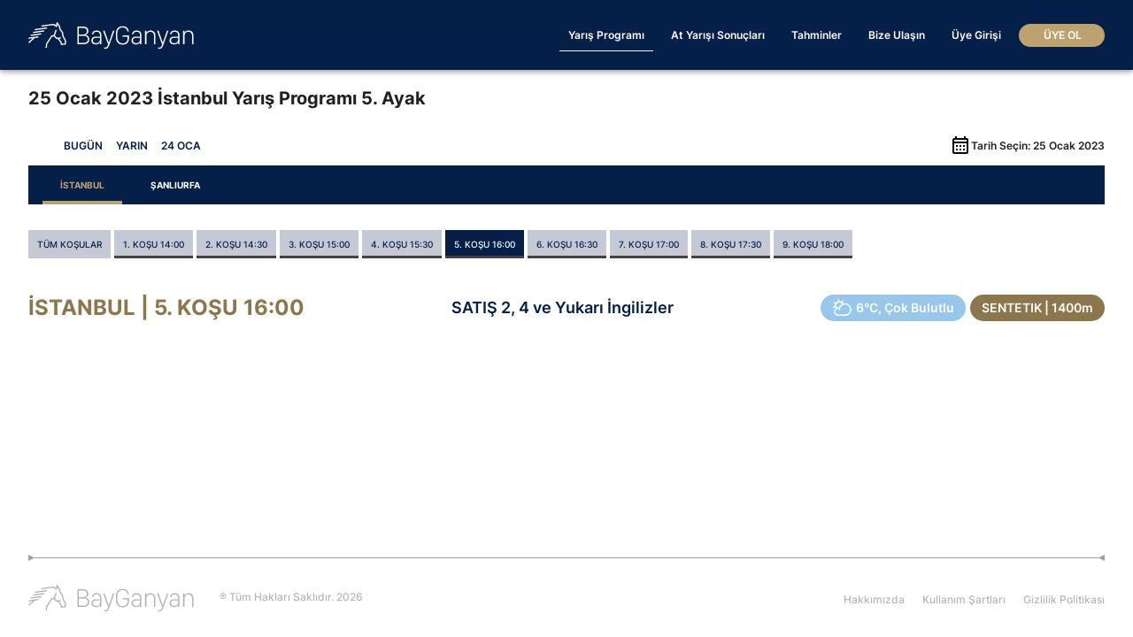

--- FILE ---
content_type: application/javascript
request_url: https://bayganyan.com/_nuxt/index.4a65a927.js
body_size: 141768
content:
import{aT as rb}from"./entry.76ee6a5f.js";var Tr={exports:{}},By={exports:{}};(function(n){function e(t){return t&&t.__esModule?t:{default:t}}n.exports=e,n.exports.__esModule=!0,n.exports.default=n.exports})(By);var h=By.exports,Er={exports:{}},$r={exports:{}},Zy={exports:{}};(function(n){function e(t){"@babel/helpers - typeof";return n.exports=e=typeof Symbol=="function"&&typeof Symbol.iterator=="symbol"?function(a){return typeof a}:function(a){return a&&typeof Symbol=="function"&&a.constructor===Symbol&&a!==Symbol.prototype?"symbol":typeof a},n.exports.__esModule=!0,n.exports.default=n.exports,e(t)}n.exports=e,n.exports.__esModule=!0,n.exports.default=n.exports})(Zy);var ye=Zy.exports,Sr={exports:{}};(function(n,e){Object.defineProperty(e,"__esModule",{value:!0}),e.default=t;function t(a,r){if(r.length<a)throw new TypeError(a+" argument"+(a>1?"s":"")+" required, but only "+r.length+" present")}n.exports=e.default})(Sr,Sr.exports);var w=Sr.exports;(function(n,e){var t=h.default;Object.defineProperty(e,"__esModule",{value:!0}),e.default=u;var a=t(ye),r=t(w);function u(i){return(0,r.default)(1,arguments),i instanceof Date||(0,a.default)(i)==="object"&&Object.prototype.toString.call(i)==="[object Date]"}n.exports=e.default})($r,$r.exports);var e_=$r.exports,zr={exports:{}};(function(n,e){var t=h.default;Object.defineProperty(e,"__esModule",{value:!0}),e.default=u;var a=t(ye),r=t(w);function u(i){(0,r.default)(1,arguments);var d=Object.prototype.toString.call(i);return i instanceof Date||(0,a.default)(i)==="object"&&d==="[object Date]"?new Date(i.getTime()):typeof i=="number"||d==="[object Number]"?new Date(i):((typeof i=="string"||d==="[object String]")&&typeof console<"u"&&(console.warn("Starting with v2.0.0-beta.1 date-fns doesn't accept strings as date arguments. Please use `parseISO` to parse strings. See: https://github.com/date-fns/date-fns/blob/master/docs/upgradeGuide.md#string-arguments"),console.warn(new Error().stack)),new Date(NaN))}n.exports=e.default})(zr,zr.exports);var k=zr.exports;(function(n,e){var t=h.default;Object.defineProperty(e,"__esModule",{value:!0}),e.default=i;var a=t(e_),r=t(k),u=t(w);function i(d){if((0,u.default)(1,arguments),!(0,a.default)(d)&&typeof d!="number")return!1;var o=(0,r.default)(d);return!isNaN(Number(o))}n.exports=e.default})(Er,Er.exports);var Ne=Er.exports,Cr={exports:{}},Rr={exports:{}},Nr={exports:{}};(function(n,e){Object.defineProperty(e,"__esModule",{value:!0}),e.default=t;function t(a){if(a===null||a===!0||a===!1)return NaN;var r=Number(a);return isNaN(r)?r:r<0?Math.ceil(r):Math.floor(r)}n.exports=e.default})(Nr,Nr.exports);var I=Nr.exports;const _q=rb(I);(function(n,e){var t=h.default;Object.defineProperty(e,"__esModule",{value:!0}),e.default=i;var a=t(I),r=t(k),u=t(w);function i(d,o){(0,u.default)(2,arguments);var l=(0,r.default)(d).getTime(),s=(0,a.default)(o);return new Date(l+s)}n.exports=e.default})(Rr,Rr.exports);var it=Rr.exports;(function(n,e){var t=h.default;Object.defineProperty(e,"__esModule",{value:!0}),e.default=i;var a=t(it),r=t(w),u=t(I);function i(d,o){(0,r.default)(2,arguments);var l=(0,u.default)(o);return(0,a.default)(d,-l)}n.exports=e.default})(Cr,Cr.exports);var ot=Cr.exports,qr={exports:{}},Ir={exports:{}};(function(n,e){var t=h.default;Object.defineProperty(e,"__esModule",{value:!0}),e.default=i;var a=t(k),r=t(w),u=864e5;function i(d){(0,r.default)(1,arguments);var o=(0,a.default)(d),l=o.getTime();o.setUTCMonth(0,1),o.setUTCHours(0,0,0,0);var s=o.getTime(),f=l-s;return Math.floor(f/u)+1}n.exports=e.default})(Ir,Ir.exports);var pw=Ir.exports,Hr={exports:{}},Yr={exports:{}};(function(n,e){var t=h.default;Object.defineProperty(e,"__esModule",{value:!0}),e.default=u;var a=t(k),r=t(w);function u(i){(0,r.default)(1,arguments);var d=1,o=(0,a.default)(i),l=o.getUTCDay(),s=(l<d?7:0)+l-d;return o.setUTCDate(o.getUTCDate()-s),o.setUTCHours(0,0,0,0),o}n.exports=e.default})(Yr,Yr.exports);var ut=Yr.exports,Vr={exports:{}},Lr={exports:{}};(function(n,e){var t=h.default;Object.defineProperty(e,"__esModule",{value:!0}),e.default=i;var a=t(k),r=t(w),u=t(ut);function i(d){(0,r.default)(1,arguments);var o=(0,a.default)(d),l=o.getUTCFullYear(),s=new Date(0);s.setUTCFullYear(l+1,0,4),s.setUTCHours(0,0,0,0);var f=(0,u.default)(s),v=new Date(0);v.setUTCFullYear(l,0,4),v.setUTCHours(0,0,0,0);var g=(0,u.default)(v);return o.getTime()>=f.getTime()?l+1:o.getTime()>=g.getTime()?l:l-1}n.exports=e.default})(Lr,Lr.exports);var a_=Lr.exports;(function(n,e){var t=h.default;Object.defineProperty(e,"__esModule",{value:!0}),e.default=i;var a=t(a_),r=t(ut),u=t(w);function i(d){(0,u.default)(1,arguments);var o=(0,a.default)(d),l=new Date(0);l.setUTCFullYear(o,0,4),l.setUTCHours(0,0,0,0);var s=(0,r.default)(l);return s}n.exports=e.default})(Vr,Vr.exports);var gw=Vr.exports;(function(n,e){var t=h.default;Object.defineProperty(e,"__esModule",{value:!0}),e.default=o;var a=t(k),r=t(ut),u=t(gw),i=t(w),d=6048e5;function o(l){(0,i.default)(1,arguments);var s=(0,a.default)(l),f=(0,r.default)(s).getTime()-(0,u.default)(s).getTime();return Math.round(f/d)+1}n.exports=e.default})(Hr,Hr.exports);var t_=Hr.exports,Fr={exports:{}},Xr={exports:{}},re={};Object.defineProperty(re,"__esModule",{value:!0});re.getDefaultOptions=bw;re.setDefaultOptions=yw;var r_={};function bw(){return r_}function yw(n){r_=n}(function(n,e){var t=h.default;Object.defineProperty(e,"__esModule",{value:!0}),e.default=d;var a=t(k),r=t(w),u=t(I),i=re;function d(o,l){var s,f,v,g,m,c,p,y;(0,r.default)(1,arguments);var _=(0,i.getDefaultOptions)(),P=(0,u.default)((s=(f=(v=(g=l==null?void 0:l.weekStartsOn)!==null&&g!==void 0?g:l==null||(m=l.locale)===null||m===void 0||(c=m.options)===null||c===void 0?void 0:c.weekStartsOn)!==null&&v!==void 0?v:_.weekStartsOn)!==null&&f!==void 0?f:(p=_.locale)===null||p===void 0||(y=p.options)===null||y===void 0?void 0:y.weekStartsOn)!==null&&s!==void 0?s:0);if(!(P>=0&&P<=6))throw new RangeError("weekStartsOn must be between 0 and 6 inclusively");var b=(0,a.default)(o),M=b.getUTCDay(),D=(M<P?7:0)+M-P;return b.setUTCDate(b.getUTCDate()-D),b.setUTCHours(0,0,0,0),b}n.exports=e.default})(Xr,Xr.exports);var ga=Xr.exports,Ar={exports:{}},Qr={exports:{}};(function(n,e){var t=h.default;Object.defineProperty(e,"__esModule",{value:!0}),e.default=o;var a=t(k),r=t(w),u=t(ga),i=t(I),d=re;function o(l,s){var f,v,g,m,c,p,y,_;(0,r.default)(1,arguments);var P=(0,a.default)(l),b=P.getUTCFullYear(),M=(0,d.getDefaultOptions)(),D=(0,i.default)((f=(v=(g=(m=s==null?void 0:s.firstWeekContainsDate)!==null&&m!==void 0?m:s==null||(c=s.locale)===null||c===void 0||(p=c.options)===null||p===void 0?void 0:p.firstWeekContainsDate)!==null&&g!==void 0?g:M.firstWeekContainsDate)!==null&&v!==void 0?v:(y=M.locale)===null||y===void 0||(_=y.options)===null||_===void 0?void 0:_.firstWeekContainsDate)!==null&&f!==void 0?f:1);if(!(D>=1&&D<=7))throw new RangeError("firstWeekContainsDate must be between 1 and 7 inclusively");var W=new Date(0);W.setUTCFullYear(b+1,0,D),W.setUTCHours(0,0,0,0);var N=(0,u.default)(W,s),H=new Date(0);H.setUTCFullYear(b,0,D),H.setUTCHours(0,0,0,0);var j=(0,u.default)(H,s);return P.getTime()>=N.getTime()?b+1:P.getTime()>=j.getTime()?b:b-1}n.exports=e.default})(Qr,Qr.exports);var nb=Qr.exports;(function(n,e){var t=h.default;Object.defineProperty(e,"__esModule",{value:!0}),e.default=o;var a=t(nb),r=t(w),u=t(ga),i=t(I),d=re;function o(l,s){var f,v,g,m,c,p,y,_;(0,r.default)(1,arguments);var P=(0,d.getDefaultOptions)(),b=(0,i.default)((f=(v=(g=(m=s==null?void 0:s.firstWeekContainsDate)!==null&&m!==void 0?m:s==null||(c=s.locale)===null||c===void 0||(p=c.options)===null||p===void 0?void 0:p.firstWeekContainsDate)!==null&&g!==void 0?g:P.firstWeekContainsDate)!==null&&v!==void 0?v:(y=P.locale)===null||y===void 0||(_=y.options)===null||_===void 0?void 0:_.firstWeekContainsDate)!==null&&f!==void 0?f:1),M=(0,a.default)(l,s),D=new Date(0);D.setUTCFullYear(M,0,b),D.setUTCHours(0,0,0,0);var W=(0,u.default)(D,s);return W}n.exports=e.default})(Ar,Ar.exports);var _w=Ar.exports;(function(n,e){var t=h.default;Object.defineProperty(e,"__esModule",{value:!0}),e.default=o;var a=t(k),r=t(ga),u=t(_w),i=t(w),d=6048e5;function o(l,s){(0,i.default)(1,arguments);var f=(0,a.default)(l),v=(0,r.default)(f,s).getTime()-(0,u.default)(f,s).getTime();return Math.round(v/d)+1}n.exports=e.default})(Fr,Fr.exports);var n_=Fr.exports,Gr={exports:{}};(function(n,e){Object.defineProperty(e,"__esModule",{value:!0}),e.default=t;function t(a,r){for(var u=a<0?"-":"",i=Math.abs(a).toString();i.length<r;)i="0"+i;return u+i}n.exports=e.default})(Gr,Gr.exports);var ba=Gr.exports,Ur={exports:{}};(function(n,e){var t=h.default;Object.defineProperty(e,"__esModule",{value:!0}),e.default=void 0;var a=t(ba),r={y:function(d,o){var l=d.getUTCFullYear(),s=l>0?l:1-l;return(0,a.default)(o==="yy"?s%100:s,o.length)},M:function(d,o){var l=d.getUTCMonth();return o==="M"?String(l+1):(0,a.default)(l+1,2)},d:function(d,o){return(0,a.default)(d.getUTCDate(),o.length)},a:function(d,o){var l=d.getUTCHours()/12>=1?"pm":"am";switch(o){case"a":case"aa":return l.toUpperCase();case"aaa":return l;case"aaaaa":return l[0];case"aaaa":default:return l==="am"?"a.m.":"p.m."}},h:function(d,o){return(0,a.default)(d.getUTCHours()%12||12,o.length)},H:function(d,o){return(0,a.default)(d.getUTCHours(),o.length)},m:function(d,o){return(0,a.default)(d.getUTCMinutes(),o.length)},s:function(d,o){return(0,a.default)(d.getUTCSeconds(),o.length)},S:function(d,o){var l=o.length,s=d.getUTCMilliseconds(),f=Math.floor(s*Math.pow(10,l-3));return(0,a.default)(f,o.length)}},u=r;e.default=u,n.exports=e.default})(Ur,Ur.exports);var i_=Ur.exports;(function(n,e){var t=h.default;Object.defineProperty(e,"__esModule",{value:!0}),e.default=void 0;var a=t(pw),r=t(t_),u=t(a_),i=t(n_),d=t(nb),o=t(ba),l=t(i_),s={am:"am",pm:"pm",midnight:"midnight",noon:"noon",morning:"morning",afternoon:"afternoon",evening:"evening",night:"night"},f={G:function(y,_,P){var b=y.getUTCFullYear()>0?1:0;switch(_){case"G":case"GG":case"GGG":return P.era(b,{width:"abbreviated"});case"GGGGG":return P.era(b,{width:"narrow"});case"GGGG":default:return P.era(b,{width:"wide"})}},y:function(y,_,P){if(_==="yo"){var b=y.getUTCFullYear(),M=b>0?b:1-b;return P.ordinalNumber(M,{unit:"year"})}return l.default.y(y,_)},Y:function(y,_,P,b){var M=(0,d.default)(y,b),D=M>0?M:1-M;if(_==="YY"){var W=D%100;return(0,o.default)(W,2)}return _==="Yo"?P.ordinalNumber(D,{unit:"year"}):(0,o.default)(D,_.length)},R:function(y,_){var P=(0,u.default)(y);return(0,o.default)(P,_.length)},u:function(y,_){var P=y.getUTCFullYear();return(0,o.default)(P,_.length)},Q:function(y,_,P){var b=Math.ceil((y.getUTCMonth()+1)/3);switch(_){case"Q":return String(b);case"QQ":return(0,o.default)(b,2);case"Qo":return P.ordinalNumber(b,{unit:"quarter"});case"QQQ":return P.quarter(b,{width:"abbreviated",context:"formatting"});case"QQQQQ":return P.quarter(b,{width:"narrow",context:"formatting"});case"QQQQ":default:return P.quarter(b,{width:"wide",context:"formatting"})}},q:function(y,_,P){var b=Math.ceil((y.getUTCMonth()+1)/3);switch(_){case"q":return String(b);case"qq":return(0,o.default)(b,2);case"qo":return P.ordinalNumber(b,{unit:"quarter"});case"qqq":return P.quarter(b,{width:"abbreviated",context:"standalone"});case"qqqqq":return P.quarter(b,{width:"narrow",context:"standalone"});case"qqqq":default:return P.quarter(b,{width:"wide",context:"standalone"})}},M:function(y,_,P){var b=y.getUTCMonth();switch(_){case"M":case"MM":return l.default.M(y,_);case"Mo":return P.ordinalNumber(b+1,{unit:"month"});case"MMM":return P.month(b,{width:"abbreviated",context:"formatting"});case"MMMMM":return P.month(b,{width:"narrow",context:"formatting"});case"MMMM":default:return P.month(b,{width:"wide",context:"formatting"})}},L:function(y,_,P){var b=y.getUTCMonth();switch(_){case"L":return String(b+1);case"LL":return(0,o.default)(b+1,2);case"Lo":return P.ordinalNumber(b+1,{unit:"month"});case"LLL":return P.month(b,{width:"abbreviated",context:"standalone"});case"LLLLL":return P.month(b,{width:"narrow",context:"standalone"});case"LLLL":default:return P.month(b,{width:"wide",context:"standalone"})}},w:function(y,_,P,b){var M=(0,i.default)(y,b);return _==="wo"?P.ordinalNumber(M,{unit:"week"}):(0,o.default)(M,_.length)},I:function(y,_,P){var b=(0,r.default)(y);return _==="Io"?P.ordinalNumber(b,{unit:"week"}):(0,o.default)(b,_.length)},d:function(y,_,P){return _==="do"?P.ordinalNumber(y.getUTCDate(),{unit:"date"}):l.default.d(y,_)},D:function(y,_,P){var b=(0,a.default)(y);return _==="Do"?P.ordinalNumber(b,{unit:"dayOfYear"}):(0,o.default)(b,_.length)},E:function(y,_,P){var b=y.getUTCDay();switch(_){case"E":case"EE":case"EEE":return P.day(b,{width:"abbreviated",context:"formatting"});case"EEEEE":return P.day(b,{width:"narrow",context:"formatting"});case"EEEEEE":return P.day(b,{width:"short",context:"formatting"});case"EEEE":default:return P.day(b,{width:"wide",context:"formatting"})}},e:function(y,_,P,b){var M=y.getUTCDay(),D=(M-b.weekStartsOn+8)%7||7;switch(_){case"e":return String(D);case"ee":return(0,o.default)(D,2);case"eo":return P.ordinalNumber(D,{unit:"day"});case"eee":return P.day(M,{width:"abbreviated",context:"formatting"});case"eeeee":return P.day(M,{width:"narrow",context:"formatting"});case"eeeeee":return P.day(M,{width:"short",context:"formatting"});case"eeee":default:return P.day(M,{width:"wide",context:"formatting"})}},c:function(y,_,P,b){var M=y.getUTCDay(),D=(M-b.weekStartsOn+8)%7||7;switch(_){case"c":return String(D);case"cc":return(0,o.default)(D,_.length);case"co":return P.ordinalNumber(D,{unit:"day"});case"ccc":return P.day(M,{width:"abbreviated",context:"standalone"});case"ccccc":return P.day(M,{width:"narrow",context:"standalone"});case"cccccc":return P.day(M,{width:"short",context:"standalone"});case"cccc":default:return P.day(M,{width:"wide",context:"standalone"})}},i:function(y,_,P){var b=y.getUTCDay(),M=b===0?7:b;switch(_){case"i":return String(M);case"ii":return(0,o.default)(M,_.length);case"io":return P.ordinalNumber(M,{unit:"day"});case"iii":return P.day(b,{width:"abbreviated",context:"formatting"});case"iiiii":return P.day(b,{width:"narrow",context:"formatting"});case"iiiiii":return P.day(b,{width:"short",context:"formatting"});case"iiii":default:return P.day(b,{width:"wide",context:"formatting"})}},a:function(y,_,P){var b=y.getUTCHours(),M=b/12>=1?"pm":"am";switch(_){case"a":case"aa":return P.dayPeriod(M,{width:"abbreviated",context:"formatting"});case"aaa":return P.dayPeriod(M,{width:"abbreviated",context:"formatting"}).toLowerCase();case"aaaaa":return P.dayPeriod(M,{width:"narrow",context:"formatting"});case"aaaa":default:return P.dayPeriod(M,{width:"wide",context:"formatting"})}},b:function(y,_,P){var b=y.getUTCHours(),M;switch(b===12?M=s.noon:b===0?M=s.midnight:M=b/12>=1?"pm":"am",_){case"b":case"bb":return P.dayPeriod(M,{width:"abbreviated",context:"formatting"});case"bbb":return P.dayPeriod(M,{width:"abbreviated",context:"formatting"}).toLowerCase();case"bbbbb":return P.dayPeriod(M,{width:"narrow",context:"formatting"});case"bbbb":default:return P.dayPeriod(M,{width:"wide",context:"formatting"})}},B:function(y,_,P){var b=y.getUTCHours(),M;switch(b>=17?M=s.evening:b>=12?M=s.afternoon:b>=4?M=s.morning:M=s.night,_){case"B":case"BB":case"BBB":return P.dayPeriod(M,{width:"abbreviated",context:"formatting"});case"BBBBB":return P.dayPeriod(M,{width:"narrow",context:"formatting"});case"BBBB":default:return P.dayPeriod(M,{width:"wide",context:"formatting"})}},h:function(y,_,P){if(_==="ho"){var b=y.getUTCHours()%12;return b===0&&(b=12),P.ordinalNumber(b,{unit:"hour"})}return l.default.h(y,_)},H:function(y,_,P){return _==="Ho"?P.ordinalNumber(y.getUTCHours(),{unit:"hour"}):l.default.H(y,_)},K:function(y,_,P){var b=y.getUTCHours()%12;return _==="Ko"?P.ordinalNumber(b,{unit:"hour"}):(0,o.default)(b,_.length)},k:function(y,_,P){var b=y.getUTCHours();return b===0&&(b=24),_==="ko"?P.ordinalNumber(b,{unit:"hour"}):(0,o.default)(b,_.length)},m:function(y,_,P){return _==="mo"?P.ordinalNumber(y.getUTCMinutes(),{unit:"minute"}):l.default.m(y,_)},s:function(y,_,P){return _==="so"?P.ordinalNumber(y.getUTCSeconds(),{unit:"second"}):l.default.s(y,_)},S:function(y,_){return l.default.S(y,_)},X:function(y,_,P,b){var M=b._originalDate||y,D=M.getTimezoneOffset();if(D===0)return"Z";switch(_){case"X":return g(D);case"XXXX":case"XX":return m(D);case"XXXXX":case"XXX":default:return m(D,":")}},x:function(y,_,P,b){var M=b._originalDate||y,D=M.getTimezoneOffset();switch(_){case"x":return g(D);case"xxxx":case"xx":return m(D);case"xxxxx":case"xxx":default:return m(D,":")}},O:function(y,_,P,b){var M=b._originalDate||y,D=M.getTimezoneOffset();switch(_){case"O":case"OO":case"OOO":return"GMT"+v(D,":");case"OOOO":default:return"GMT"+m(D,":")}},z:function(y,_,P,b){var M=b._originalDate||y,D=M.getTimezoneOffset();switch(_){case"z":case"zz":case"zzz":return"GMT"+v(D,":");case"zzzz":default:return"GMT"+m(D,":")}},t:function(y,_,P,b){var M=b._originalDate||y,D=Math.floor(M.getTime()/1e3);return(0,o.default)(D,_.length)},T:function(y,_,P,b){var M=b._originalDate||y,D=M.getTime();return(0,o.default)(D,_.length)}};function v(p,y){var _=p>0?"-":"+",P=Math.abs(p),b=Math.floor(P/60),M=P%60;if(M===0)return _+String(b);var D=y||"";return _+String(b)+D+(0,o.default)(M,2)}function g(p,y){if(p%60===0){var _=p>0?"-":"+";return _+(0,o.default)(Math.abs(p)/60,2)}return m(p,y)}function m(p,y){var _=y||"",P=p>0?"-":"+",b=Math.abs(p),M=(0,o.default)(Math.floor(b/60),2),D=(0,o.default)(b%60,2);return P+M+_+D}var c=f;e.default=c,n.exports=e.default})(qr,qr.exports);var Pw=qr.exports,Jr={exports:{}};(function(n,e){Object.defineProperty(e,"__esModule",{value:!0}),e.default=void 0;var t=function(o,l){switch(o){case"P":return l.date({width:"short"});case"PP":return l.date({width:"medium"});case"PPP":return l.date({width:"long"});case"PPPP":default:return l.date({width:"full"})}},a=function(o,l){switch(o){case"p":return l.time({width:"short"});case"pp":return l.time({width:"medium"});case"ppp":return l.time({width:"long"});case"pppp":default:return l.time({width:"full"})}},r=function(o,l){var s=o.match(/(P+)(p+)?/)||[],f=s[1],v=s[2];if(!v)return t(o,l);var g;switch(f){case"P":g=l.dateTime({width:"short"});break;case"PP":g=l.dateTime({width:"medium"});break;case"PPP":g=l.dateTime({width:"long"});break;case"PPPP":default:g=l.dateTime({width:"full"});break}return g.replace("{{date}}",t(f,l)).replace("{{time}}",a(v,l))},u={p:a,P:r},i=u;e.default=i,n.exports=e.default})(Jr,Jr.exports);var o_=Jr.exports,Kr={exports:{}};(function(n,e){Object.defineProperty(e,"__esModule",{value:!0}),e.default=t;function t(a){var r=new Date(Date.UTC(a.getFullYear(),a.getMonth(),a.getDate(),a.getHours(),a.getMinutes(),a.getSeconds(),a.getMilliseconds()));return r.setUTCFullYear(a.getFullYear()),a.getTime()-r.getTime()}n.exports=e.default})(Kr,Kr.exports);var De=Kr.exports;const Pq=rb(De);var ya={};Object.defineProperty(ya,"__esModule",{value:!0});ya.isProtectedDayOfYearToken=Mw;ya.isProtectedWeekYearToken=kw;ya.throwProtectedError=Dw;var xw=["D","DD"],ww=["YY","YYYY"];function Mw(n){return xw.indexOf(n)!==-1}function kw(n){return ww.indexOf(n)!==-1}function Dw(n,e,t){if(n==="YYYY")throw new RangeError("Use `yyyy` instead of `YYYY` (in `".concat(e,"`) for formatting years to the input `").concat(t,"`; see: https://github.com/date-fns/date-fns/blob/master/docs/unicodeTokens.md"));if(n==="YY")throw new RangeError("Use `yy` instead of `YY` (in `".concat(e,"`) for formatting years to the input `").concat(t,"`; see: https://github.com/date-fns/date-fns/blob/master/docs/unicodeTokens.md"));if(n==="D")throw new RangeError("Use `d` instead of `D` (in `".concat(e,"`) for formatting days of the month to the input `").concat(t,"`; see: https://github.com/date-fns/date-fns/blob/master/docs/unicodeTokens.md"));if(n==="DD")throw new RangeError("Use `dd` instead of `DD` (in `".concat(e,"`) for formatting days of the month to the input `").concat(t,"`; see: https://github.com/date-fns/date-fns/blob/master/docs/unicodeTokens.md"))}var Br={exports:{}},Zr={exports:{}},en={exports:{}};(function(n,e){Object.defineProperty(e,"__esModule",{value:!0}),e.default=void 0;var t={lessThanXSeconds:{one:"less than a second",other:"less than {{count}} seconds"},xSeconds:{one:"1 second",other:"{{count}} seconds"},halfAMinute:"half a minute",lessThanXMinutes:{one:"less than a minute",other:"less than {{count}} minutes"},xMinutes:{one:"1 minute",other:"{{count}} minutes"},aboutXHours:{one:"about 1 hour",other:"about {{count}} hours"},xHours:{one:"1 hour",other:"{{count}} hours"},xDays:{one:"1 day",other:"{{count}} days"},aboutXWeeks:{one:"about 1 week",other:"about {{count}} weeks"},xWeeks:{one:"1 week",other:"{{count}} weeks"},aboutXMonths:{one:"about 1 month",other:"about {{count}} months"},xMonths:{one:"1 month",other:"{{count}} months"},aboutXYears:{one:"about 1 year",other:"about {{count}} years"},xYears:{one:"1 year",other:"{{count}} years"},overXYears:{one:"over 1 year",other:"over {{count}} years"},almostXYears:{one:"almost 1 year",other:"almost {{count}} years"}},a=function(i,d,o){var l,s=t[i];return typeof s=="string"?l=s:d===1?l=s.one:l=s.other.replace("{{count}}",d.toString()),o!=null&&o.addSuffix?o.comparison&&o.comparison>0?"in "+l:l+" ago":l},r=a;e.default=r,n.exports=e.default})(en,en.exports);var Ze=en.exports,an={exports:{}},tn={exports:{}};(function(n,e){Object.defineProperty(e,"__esModule",{value:!0}),e.default=t;function t(a){return function(){var r=arguments.length>0&&arguments[0]!==void 0?arguments[0]:{},u=r.width?String(r.width):a.defaultWidth,i=a.formats[u]||a.formats[a.defaultWidth];return i}}n.exports=e.default})(tn,tn.exports);var T=tn.exports;(function(n,e){var t=h.default;Object.defineProperty(e,"__esModule",{value:!0}),e.default=void 0;var a=t(T),r={full:"EEEE, MMMM do, y",long:"MMMM do, y",medium:"MMM d, y",short:"MM/dd/yyyy"},u={full:"h:mm:ss a zzzz",long:"h:mm:ss a z",medium:"h:mm:ss a",short:"h:mm a"},i={full:"{{date}} 'at' {{time}}",long:"{{date}} 'at' {{time}}",medium:"{{date}}, {{time}}",short:"{{date}}, {{time}}"},d={date:(0,a.default)({formats:r,defaultWidth:"full"}),time:(0,a.default)({formats:u,defaultWidth:"full"}),dateTime:(0,a.default)({formats:i,defaultWidth:"full"})},o=d;e.default=o,n.exports=e.default})(an,an.exports);var Ww=an.exports,rn={exports:{}};(function(n,e){Object.defineProperty(e,"__esModule",{value:!0}),e.default=void 0;var t={lastWeek:"'last' eeee 'at' p",yesterday:"'yesterday at' p",today:"'today at' p",tomorrow:"'tomorrow at' p",nextWeek:"eeee 'at' p",other:"P"},a=function(i,d,o,l){return t[i]},r=a;e.default=r,n.exports=e.default})(rn,rn.exports);var qe=rn.exports,nn={exports:{}},on={exports:{}};(function(n,e){Object.defineProperty(e,"__esModule",{value:!0}),e.default=t;function t(a){return function(r,u){var i=u!=null&&u.context?String(u.context):"standalone",d;if(i==="formatting"&&a.formattingValues){var o=a.defaultFormattingWidth||a.defaultWidth,l=u!=null&&u.width?String(u.width):o;d=a.formattingValues[l]||a.formattingValues[o]}else{var s=a.defaultWidth,f=u!=null&&u.width?String(u.width):a.defaultWidth;d=a.values[f]||a.values[s]}var v=a.argumentCallback?a.argumentCallback(r):r;return d[v]}}n.exports=e.default})(on,on.exports);var S=on.exports;(function(n,e){var t=h.default;Object.defineProperty(e,"__esModule",{value:!0}),e.default=void 0;var a=t(S),r={narrow:["B","A"],abbreviated:["BC","AD"],wide:["Before Christ","Anno Domini"]},u={narrow:["1","2","3","4"],abbreviated:["Q1","Q2","Q3","Q4"],wide:["1st quarter","2nd quarter","3rd quarter","4th quarter"]},i={narrow:["J","F","M","A","M","J","J","A","S","O","N","D"],abbreviated:["Jan","Feb","Mar","Apr","May","Jun","Jul","Aug","Sep","Oct","Nov","Dec"],wide:["January","February","March","April","May","June","July","August","September","October","November","December"]},d={narrow:["S","M","T","W","T","F","S"],short:["Su","Mo","Tu","We","Th","Fr","Sa"],abbreviated:["Sun","Mon","Tue","Wed","Thu","Fri","Sat"],wide:["Sunday","Monday","Tuesday","Wednesday","Thursday","Friday","Saturday"]},o={narrow:{am:"a",pm:"p",midnight:"mi",noon:"n",morning:"morning",afternoon:"afternoon",evening:"evening",night:"night"},abbreviated:{am:"AM",pm:"PM",midnight:"midnight",noon:"noon",morning:"morning",afternoon:"afternoon",evening:"evening",night:"night"},wide:{am:"a.m.",pm:"p.m.",midnight:"midnight",noon:"noon",morning:"morning",afternoon:"afternoon",evening:"evening",night:"night"}},l={narrow:{am:"a",pm:"p",midnight:"mi",noon:"n",morning:"in the morning",afternoon:"in the afternoon",evening:"in the evening",night:"at night"},abbreviated:{am:"AM",pm:"PM",midnight:"midnight",noon:"noon",morning:"in the morning",afternoon:"in the afternoon",evening:"in the evening",night:"at night"},wide:{am:"a.m.",pm:"p.m.",midnight:"midnight",noon:"noon",morning:"in the morning",afternoon:"in the afternoon",evening:"in the evening",night:"at night"}},s=function(m,c){var p=Number(m),y=p%100;if(y>20||y<10)switch(y%10){case 1:return p+"st";case 2:return p+"nd";case 3:return p+"rd"}return p+"th"},f={ordinalNumber:s,era:(0,a.default)({values:r,defaultWidth:"wide"}),quarter:(0,a.default)({values:u,defaultWidth:"wide",argumentCallback:function(m){return m-1}}),month:(0,a.default)({values:i,defaultWidth:"wide"}),day:(0,a.default)({values:d,defaultWidth:"wide"}),dayPeriod:(0,a.default)({values:o,defaultWidth:"wide",formattingValues:l,defaultFormattingWidth:"wide"})},v=f;e.default=v,n.exports=e.default})(nn,nn.exports);var Ie=nn.exports,un={exports:{}},dn={exports:{}};(function(n,e){Object.defineProperty(e,"__esModule",{value:!0}),e.default=t;function t(u){return function(i){var d=arguments.length>1&&arguments[1]!==void 0?arguments[1]:{},o=d.width,l=o&&u.matchPatterns[o]||u.matchPatterns[u.defaultMatchWidth],s=i.match(l);if(!s)return null;var f=s[0],v=o&&u.parsePatterns[o]||u.parsePatterns[u.defaultParseWidth],g=Array.isArray(v)?r(v,function(p){return p.test(f)}):a(v,function(p){return p.test(f)}),m;m=u.valueCallback?u.valueCallback(g):g,m=d.valueCallback?d.valueCallback(m):m;var c=i.slice(f.length);return{value:m,rest:c}}}function a(u,i){for(var d in u)if(u.hasOwnProperty(d)&&i(u[d]))return d}function r(u,i){for(var d=0;d<u.length;d++)if(i(u[d]))return d}n.exports=e.default})(dn,dn.exports);var z=dn.exports,ln={exports:{}};(function(n,e){Object.defineProperty(e,"__esModule",{value:!0}),e.default=t;function t(a){return function(r){var u=arguments.length>1&&arguments[1]!==void 0?arguments[1]:{},i=r.match(a.matchPattern);if(!i)return null;var d=i[0],o=r.match(a.parsePattern);if(!o)return null;var l=a.valueCallback?a.valueCallback(o[0]):o[0];l=u.valueCallback?u.valueCallback(l):l;var s=r.slice(d.length);return{value:l,rest:s}}}n.exports=e.default})(ln,ln.exports);var C=ln.exports;(function(n,e){var t=h.default;Object.defineProperty(e,"__esModule",{value:!0}),e.default=void 0;var a=t(z),r=t(C),u=/^(\d+)(th|st|nd|rd)?/i,i=/\d+/i,d={narrow:/^(b|a)/i,abbreviated:/^(b\.?\s?c\.?|b\.?\s?c\.?\s?e\.?|a\.?\s?d\.?|c\.?\s?e\.?)/i,wide:/^(before christ|before common era|anno domini|common era)/i},o={any:[/^b/i,/^(a|c)/i]},l={narrow:/^[1234]/i,abbreviated:/^q[1234]/i,wide:/^[1234](th|st|nd|rd)? quarter/i},s={any:[/1/i,/2/i,/3/i,/4/i]},f={narrow:/^[jfmasond]/i,abbreviated:/^(jan|feb|mar|apr|may|jun|jul|aug|sep|oct|nov|dec)/i,wide:/^(january|february|march|april|may|june|july|august|september|october|november|december)/i},v={narrow:[/^j/i,/^f/i,/^m/i,/^a/i,/^m/i,/^j/i,/^j/i,/^a/i,/^s/i,/^o/i,/^n/i,/^d/i],any:[/^ja/i,/^f/i,/^mar/i,/^ap/i,/^may/i,/^jun/i,/^jul/i,/^au/i,/^s/i,/^o/i,/^n/i,/^d/i]},g={narrow:/^[smtwf]/i,short:/^(su|mo|tu|we|th|fr|sa)/i,abbreviated:/^(sun|mon|tue|wed|thu|fri|sat)/i,wide:/^(sunday|monday|tuesday|wednesday|thursday|friday|saturday)/i},m={narrow:[/^s/i,/^m/i,/^t/i,/^w/i,/^t/i,/^f/i,/^s/i],any:[/^su/i,/^m/i,/^tu/i,/^w/i,/^th/i,/^f/i,/^sa/i]},c={narrow:/^(a|p|mi|n|(in the|at) (morning|afternoon|evening|night))/i,any:/^([ap]\.?\s?m\.?|midnight|noon|(in the|at) (morning|afternoon|evening|night))/i},p={any:{am:/^a/i,pm:/^p/i,midnight:/^mi/i,noon:/^no/i,morning:/morning/i,afternoon:/afternoon/i,evening:/evening/i,night:/night/i}},y={ordinalNumber:(0,r.default)({matchPattern:u,parsePattern:i,valueCallback:function(b){return parseInt(b,10)}}),era:(0,a.default)({matchPatterns:d,defaultMatchWidth:"wide",parsePatterns:o,defaultParseWidth:"any"}),quarter:(0,a.default)({matchPatterns:l,defaultMatchWidth:"wide",parsePatterns:s,defaultParseWidth:"any",valueCallback:function(b){return b+1}}),month:(0,a.default)({matchPatterns:f,defaultMatchWidth:"wide",parsePatterns:v,defaultParseWidth:"any"}),day:(0,a.default)({matchPatterns:g,defaultMatchWidth:"wide",parsePatterns:m,defaultParseWidth:"any"}),dayPeriod:(0,a.default)({matchPatterns:c,defaultMatchWidth:"any",parsePatterns:p,defaultParseWidth:"any"})},_=y;e.default=_,n.exports=e.default})(un,un.exports);var He=un.exports;(function(n,e){var t=h.default;Object.defineProperty(e,"__esModule",{value:!0}),e.default=void 0;var a=t(Ze),r=t(Ww),u=t(qe),i=t(Ie),d=t(He),o={code:"en-US",formatDistance:a.default,formatLong:r.default,formatRelative:u.default,localize:i.default,match:d.default,options:{weekStartsOn:0,firstWeekContainsDate:1}},l=o;e.default=l,n.exports=e.default})(Zr,Zr.exports);var u_=Zr.exports;(function(n,e){var t=h.default;Object.defineProperty(e,"__esModule",{value:!0}),e.default=void 0;var a=t(u_),r=a.default;e.default=r,n.exports=e.default})(Br,Br.exports);var _a=Br.exports;(function(n,e){var t=h.default;Object.defineProperty(e,"__esModule",{value:!0}),e.default=P;var a=t(Ne),r=t(ot),u=t(k),i=t(Pw),d=t(o_),o=t(De),l=ya,s=t(I),f=t(w),v=re,g=t(_a),m=/[yYQqMLwIdDecihHKkms]o|(\w)\1*|''|'(''|[^'])+('|$)|./g,c=/P+p+|P+|p+|''|'(''|[^'])+('|$)|./g,p=/^'([^]*?)'?$/,y=/''/g,_=/[a-zA-Z]/;function P(M,D,W){var N,H,j,E,$,R,V,Y,X,ee,ae,F,te,ie,ve,me,fe,ce;(0,f.default)(2,arguments);var We=String(D),he=(0,v.getDefaultOptions)(),pe=(N=(H=W==null?void 0:W.locale)!==null&&H!==void 0?H:he.locale)!==null&&N!==void 0?N:g.default,Pe=(0,s.default)((j=(E=($=(R=W==null?void 0:W.firstWeekContainsDate)!==null&&R!==void 0?R:W==null||(V=W.locale)===null||V===void 0||(Y=V.options)===null||Y===void 0?void 0:Y.firstWeekContainsDate)!==null&&$!==void 0?$:he.firstWeekContainsDate)!==null&&E!==void 0?E:(X=he.locale)===null||X===void 0||(ee=X.options)===null||ee===void 0?void 0:ee.firstWeekContainsDate)!==null&&j!==void 0?j:1);if(!(Pe>=1&&Pe<=7))throw new RangeError("firstWeekContainsDate must be between 1 and 7 inclusively");var xe=(0,s.default)((ae=(F=(te=(ie=W==null?void 0:W.weekStartsOn)!==null&&ie!==void 0?ie:W==null||(ve=W.locale)===null||ve===void 0||(me=ve.options)===null||me===void 0?void 0:me.weekStartsOn)!==null&&te!==void 0?te:he.weekStartsOn)!==null&&F!==void 0?F:(fe=he.locale)===null||fe===void 0||(ce=fe.options)===null||ce===void 0?void 0:ce.weekStartsOn)!==null&&ae!==void 0?ae:0);if(!(xe>=0&&xe<=6))throw new RangeError("weekStartsOn must be between 0 and 6 inclusively");if(!pe.localize)throw new RangeError("locale must contain localize property");if(!pe.formatLong)throw new RangeError("locale must contain formatLong property");var de=(0,u.default)(M);if(!(0,a.default)(de))throw new RangeError("Invalid time value");var Me=(0,o.default)(de),we=(0,r.default)(de,Me),ke={firstWeekContainsDate:Pe,weekStartsOn:xe,locale:pe,_originalDate:de},je=We.match(c).map(function(oe){var le=oe[0];if(le==="p"||le==="P"){var ge=d.default[le];return ge(oe,pe.formatLong)}return oe}).join("").match(m).map(function(oe){if(oe==="''")return"'";var le=oe[0];if(le==="'")return b(oe);var ge=i.default[le];if(ge)return!(W!=null&&W.useAdditionalWeekYearTokens)&&(0,l.isProtectedWeekYearToken)(oe)&&(0,l.throwProtectedError)(oe,D,String(M)),!(W!=null&&W.useAdditionalDayOfYearTokens)&&(0,l.isProtectedDayOfYearToken)(oe)&&(0,l.throwProtectedError)(oe,D,String(M)),ge(we,oe,pe.localize,ke);if(le.match(_))throw new RangeError("Format string contains an unescaped latin alphabet character `"+le+"`");return oe}).join("");return je}function b(M){var D=M.match(p);return D?D[1].replace(y,"'"):M}n.exports=e.default})(Tr,Tr.exports);var ib=Tr.exports;const xq=rb(ib);var sn={exports:{}},fn={exports:{}};(function(n,e){Object.defineProperty(e,"__esModule",{value:!0}),e.default=t;function t(a,r){if(a==null)throw new TypeError("assign requires that input parameter not be null or undefined");for(var u in r)Object.prototype.hasOwnProperty.call(r,u)&&(a[u]=r[u]);return a}n.exports=e.default})(fn,fn.exports);var dt=fn.exports;(function(n,e){var t=h.default;Object.defineProperty(e,"__esModule",{value:!0}),e.default=r;var a=t(dt);function r(u){return(0,a.default)({},u)}n.exports=e.default})(sn,sn.exports);var d_=sn.exports,jw={},vn={exports:{}},mn={exports:{}};(function(n,e){Object.defineProperty(e,"__esModule",{value:!0}),e.default=void 0;var t={lessThanXSeconds:{one:"minder as 'n sekonde",other:"minder as {{count}} sekondes"},xSeconds:{one:"1 sekonde",other:"{{count}} sekondes"},halfAMinute:"'n halwe minuut",lessThanXMinutes:{one:"minder as 'n minuut",other:"minder as {{count}} minute"},xMinutes:{one:"'n minuut",other:"{{count}} minute"},aboutXHours:{one:"ongeveer 1 uur",other:"ongeveer {{count}} ure"},xHours:{one:"1 uur",other:"{{count}} ure"},xDays:{one:"1 dag",other:"{{count}} dae"},aboutXWeeks:{one:"ongeveer 1 week",other:"ongeveer {{count}} weke"},xWeeks:{one:"1 week",other:"{{count}} weke"},aboutXMonths:{one:"ongeveer 1 maand",other:"ongeveer {{count}} maande"},xMonths:{one:"1 maand",other:"{{count}} maande"},aboutXYears:{one:"ongeveer 1 jaar",other:"ongeveer {{count}} jaar"},xYears:{one:"1 jaar",other:"{{count}} jaar"},overXYears:{one:"meer as 1 jaar",other:"meer as {{count}} jaar"},almostXYears:{one:"byna 1 jaar",other:"byna {{count}} jaar"}},a=function(i,d,o){var l,s=t[i];return typeof s=="string"?l=s:d===1?l=s.one:l=s.other.replace("{{count}}",String(d)),o!=null&&o.addSuffix?o.comparison&&o.comparison>0?"oor "+l:l+" gelede":l},r=a;e.default=r,n.exports=e.default})(mn,mn.exports);var Ow=mn.exports,cn={exports:{}};(function(n,e){var t=h.default;Object.defineProperty(e,"__esModule",{value:!0}),e.default=void 0;var a=t(T),r={full:"EEEE, d MMMM yyyy",long:"d MMMM yyyy",medium:"d MMM yyyy",short:"yyyy/MM/dd"},u={full:"HH:mm:ss zzzz",long:"HH:mm:ss z",medium:"HH:mm:ss",short:"HH:mm"},i={full:"{{date}} 'om' {{time}}",long:"{{date}} 'om' {{time}}",medium:"{{date}}, {{time}}",short:"{{date}}, {{time}}"},d={date:(0,a.default)({formats:r,defaultWidth:"full"}),time:(0,a.default)({formats:u,defaultWidth:"full"}),dateTime:(0,a.default)({formats:i,defaultWidth:"full"})},o=d;e.default=o,n.exports=e.default})(cn,cn.exports);var Tw=cn.exports,hn={exports:{}};(function(n,e){Object.defineProperty(e,"__esModule",{value:!0}),e.default=void 0;var t={lastWeek:"'verlede' eeee 'om' p",yesterday:"'gister om' p",today:"'vandag om' p",tomorrow:"'môre om' p",nextWeek:"eeee 'om' p",other:"P"},a=function(i,d,o,l){return t[i]},r=a;e.default=r,n.exports=e.default})(hn,hn.exports);var Ew=hn.exports,pn={exports:{}};(function(n,e){var t=h.default;Object.defineProperty(e,"__esModule",{value:!0}),e.default=void 0;var a=t(S),r={narrow:["vC","nC"],abbreviated:["vC","nC"],wide:["voor Christus","na Christus"]},u={narrow:["1","2","3","4"],abbreviated:["K1","K2","K3","K4"],wide:["1ste kwartaal","2de kwartaal","3de kwartaal","4de kwartaal"]},i={narrow:["J","F","M","A","M","J","J","A","S","O","N","D"],abbreviated:["Jan","Feb","Mrt","Apr","Mei","Jun","Jul","Aug","Sep","Okt","Nov","Des"],wide:["Januarie","Februarie","Maart","April","Mei","Junie","Julie","Augustus","September","Oktober","November","Desember"]},d={narrow:["S","M","D","W","D","V","S"],short:["So","Ma","Di","Wo","Do","Vr","Sa"],abbreviated:["Son","Maa","Din","Woe","Don","Vry","Sat"],wide:["Sondag","Maandag","Dinsdag","Woensdag","Donderdag","Vrydag","Saterdag"]},o={narrow:{am:"vm",pm:"nm",midnight:"middernag",noon:"middaguur",morning:"oggend",afternoon:"middag",evening:"laat middag",night:"aand"},abbreviated:{am:"vm",pm:"nm",midnight:"middernag",noon:"middaguur",morning:"oggend",afternoon:"middag",evening:"laat middag",night:"aand"},wide:{am:"vm",pm:"nm",midnight:"middernag",noon:"middaguur",morning:"oggend",afternoon:"middag",evening:"laat middag",night:"aand"}},l={narrow:{am:"vm",pm:"nm",midnight:"middernag",noon:"uur die middag",morning:"uur die oggend",afternoon:"uur die middag",evening:"uur die aand",night:"uur die aand"},abbreviated:{am:"vm",pm:"nm",midnight:"middernag",noon:"uur die middag",morning:"uur die oggend",afternoon:"uur die middag",evening:"uur die aand",night:"uur die aand"},wide:{am:"vm",pm:"nm",midnight:"middernag",noon:"uur die middag",morning:"uur die oggend",afternoon:"uur die middag",evening:"uur die aand",night:"uur die aand"}},s=function(m){var c=Number(m),p=c%100;if(p<20)switch(p){case 1:case 8:return c+"ste";default:return c+"de"}return c+"ste"},f={ordinalNumber:s,era:(0,a.default)({values:r,defaultWidth:"wide"}),quarter:(0,a.default)({values:u,defaultWidth:"wide",argumentCallback:function(m){return m-1}}),month:(0,a.default)({values:i,defaultWidth:"wide"}),day:(0,a.default)({values:d,defaultWidth:"wide"}),dayPeriod:(0,a.default)({values:o,defaultWidth:"wide",formattingValues:l,defaultFormattingWidth:"wide"})},v=f;e.default=v,n.exports=e.default})(pn,pn.exports);var $w=pn.exports,gn={exports:{}};(function(n,e){var t=h.default;Object.defineProperty(e,"__esModule",{value:!0}),e.default=void 0;var a=t(z),r=t(C),u=/^(\d+)(ste|de)?/i,i=/\d+/i,d={narrow:/^([vn]\.? ?C\.?)/,abbreviated:/^([vn]\. ?C\.?)/,wide:/^((voor|na) Christus)/},o={any:[/^v/,/^n/]},l={narrow:/^[1234]/i,abbreviated:/^K[1234]/i,wide:/^[1234](st|d)e kwartaal/i},s={any:[/1/i,/2/i,/3/i,/4/i]},f={narrow:/^[jfmasond]/i,abbreviated:/^(Jan|Feb|Mrt|Apr|Mei|Jun|Jul|Aug|Sep|Okt|Nov|Dec)\.?/i,wide:/^(Januarie|Februarie|Maart|April|Mei|Junie|Julie|Augustus|September|Oktober|November|Desember)/i},v={narrow:[/^J/i,/^F/i,/^M/i,/^A/i,/^M/i,/^J/i,/^J/i,/^A/i,/^S/i,/^O/i,/^N/i,/^D/i],any:[/^Jan/i,/^Feb/i,/^Mrt/i,/^Apr/i,/^Mei/i,/^Jun/i,/^Jul/i,/^Aug/i,/^Sep/i,/^Okt/i,/^Nov/i,/^Dec/i]},g={narrow:/^[smdwv]/i,short:/^(So|Ma|Di|Wo|Do|Vr|Sa)/i,abbreviated:/^(Son|Maa|Din|Woe|Don|Vry|Sat)/i,wide:/^(Sondag|Maandag|Dinsdag|Woensdag|Donderdag|Vrydag|Saterdag)/i},m={narrow:[/^S/i,/^M/i,/^D/i,/^W/i,/^D/i,/^V/i,/^S/i],any:[/^So/i,/^Ma/i,/^Di/i,/^Wo/i,/^Do/i,/^Vr/i,/^Sa/i]},c={any:/^(vm|nm|middernag|(?:uur )?die (oggend|middag|aand))/i},p={any:{am:/^vm/i,pm:/^nm/i,midnight:/^middernag/i,noon:/^middaguur/i,morning:/oggend/i,afternoon:/middag/i,evening:/laat middag/i,night:/aand/i}},y={ordinalNumber:(0,r.default)({matchPattern:u,parsePattern:i,valueCallback:function(b){return parseInt(b,10)}}),era:(0,a.default)({matchPatterns:d,defaultMatchWidth:"wide",parsePatterns:o,defaultParseWidth:"any"}),quarter:(0,a.default)({matchPatterns:l,defaultMatchWidth:"wide",parsePatterns:s,defaultParseWidth:"any",valueCallback:function(b){return b+1}}),month:(0,a.default)({matchPatterns:f,defaultMatchWidth:"wide",parsePatterns:v,defaultParseWidth:"any"}),day:(0,a.default)({matchPatterns:g,defaultMatchWidth:"wide",parsePatterns:m,defaultParseWidth:"any"}),dayPeriod:(0,a.default)({matchPatterns:c,defaultMatchWidth:"any",parsePatterns:p,defaultParseWidth:"any"})},_=y;e.default=_,n.exports=e.default})(gn,gn.exports);var Sw=gn.exports;(function(n,e){var t=h.default;Object.defineProperty(e,"__esModule",{value:!0}),e.default=void 0;var a=t(Ow),r=t(Tw),u=t(Ew),i=t($w),d=t(Sw),o={code:"af",formatDistance:a.default,formatLong:r.default,formatRelative:u.default,localize:i.default,match:d.default,options:{weekStartsOn:0,firstWeekContainsDate:1}},l=o;e.default=l,n.exports=e.default})(vn,vn.exports);var zw=vn.exports,bn={exports:{}},yn={exports:{}};(function(n,e){Object.defineProperty(e,"__esModule",{value:!0}),e.default=void 0;var t={lessThanXSeconds:{one:"أقل من ثانية",two:"أقل من ثانيتين",threeToTen:"أقل من {{count}} ثواني",other:"أقل من {{count}} ثانية"},xSeconds:{one:"ثانية واحدة",two:"ثانيتان",threeToTen:"{{count}} ثواني",other:"{{count}} ثانية"},halfAMinute:"نصف دقيقة",lessThanXMinutes:{one:"أقل من دقيقة",two:"أقل من دقيقتين",threeToTen:"أقل من {{count}} دقائق",other:"أقل من {{count}} دقيقة"},xMinutes:{one:"دقيقة واحدة",two:"دقيقتان",threeToTen:"{{count}} دقائق",other:"{{count}} دقيقة"},aboutXHours:{one:"ساعة واحدة تقريباً",two:"ساعتين تقريبا",threeToTen:"{{count}} ساعات تقريباً",other:"{{count}} ساعة تقريباً"},xHours:{one:"ساعة واحدة",two:"ساعتان",threeToTen:"{{count}} ساعات",other:"{{count}} ساعة"},xDays:{one:"يوم واحد",two:"يومان",threeToTen:"{{count}} أيام",other:"{{count}} يوم"},aboutXWeeks:{one:"أسبوع واحد تقريبا",two:"أسبوعين تقريبا",threeToTen:"{{count}} أسابيع تقريبا",other:"{{count}} أسبوعا تقريبا"},xWeeks:{one:"أسبوع واحد",two:"أسبوعان",threeToTen:"{{count}} أسابيع",other:"{{count}} أسبوعا"},aboutXMonths:{one:"شهر واحد تقريباً",two:"شهرين تقريبا",threeToTen:"{{count}} أشهر تقريبا",other:"{{count}} شهرا تقريباً"},xMonths:{one:"شهر واحد",two:"شهران",threeToTen:"{{count}} أشهر",other:"{{count}} شهرا"},aboutXYears:{one:"سنة واحدة تقريباً",two:"سنتين تقريبا",threeToTen:"{{count}} سنوات تقريباً",other:"{{count}} سنة تقريباً"},xYears:{one:"سنة واحد",two:"سنتان",threeToTen:"{{count}} سنوات",other:"{{count}} سنة"},overXYears:{one:"أكثر من سنة",two:"أكثر من سنتين",threeToTen:"أكثر من {{count}} سنوات",other:"أكثر من {{count}} سنة"},almostXYears:{one:"ما يقارب سنة واحدة",two:"ما يقارب سنتين",threeToTen:"ما يقارب {{count}} سنوات",other:"ما يقارب {{count}} سنة"}},a=function(i,d,o){var l=t[i],s;return typeof l=="string"?s=l:d===1?s=l.one:d===2?s=l.two:d<=10?s=l.threeToTen.replace("{{count}}",String(d)):s=l.other.replace("{{count}}",String(d)),o!=null&&o.addSuffix?o.comparison&&o.comparison>0?"خلال "+s:"منذ "+s:s},r=a;e.default=r,n.exports=e.default})(yn,yn.exports);var Cw=yn.exports,_n={exports:{}};(function(n,e){var t=h.default;Object.defineProperty(e,"__esModule",{value:!0}),e.default=void 0;var a=t(T),r={full:"EEEE، do MMMM y",long:"do MMMM y",medium:"d MMM y",short:"dd/MM/yyyy"},u={full:"HH:mm:ss",long:"HH:mm:ss",medium:"HH:mm:ss",short:"HH:mm"},i={full:"{{date}} 'عند الساعة' {{time}}",long:"{{date}} 'عند الساعة' {{time}}",medium:"{{date}}, {{time}}",short:"{{date}}, {{time}}"},d={date:(0,a.default)({formats:r,defaultWidth:"full"}),time:(0,a.default)({formats:u,defaultWidth:"full"}),dateTime:(0,a.default)({formats:i,defaultWidth:"full"})},o=d;e.default=o,n.exports=e.default})(_n,_n.exports);var Rw=_n.exports,Pn={exports:{}};(function(n,e){Object.defineProperty(e,"__esModule",{value:!0}),e.default=void 0;var t={lastWeek:"eeee 'الماضي عند الساعة' p",yesterday:"'الأمس عند الساعة' p",today:"'اليوم عند الساعة' p",tomorrow:"'غدا عند الساعة' p",nextWeek:"eeee 'القادم عند الساعة' p",other:"P"},a=function(i){return t[i]},r=a;e.default=r,n.exports=e.default})(Pn,Pn.exports);var Nw=Pn.exports,xn={exports:{}};(function(n,e){var t=h.default;Object.defineProperty(e,"__esModule",{value:!0}),e.default=void 0;var a=t(S),r={narrow:["ق","ب"],abbreviated:["ق.م.","ب.م."],wide:["قبل الميلاد","بعد الميلاد"]},u={narrow:["1","2","3","4"],abbreviated:["ر1","ر2","ر3","ر4"],wide:["الربع الأول","الربع الثاني","الربع الثالث","الربع الرابع"]},i={narrow:["ي","ف","م","أ","م","ي","ي","أ","س","أ","ن","د"],abbreviated:["يناير","فبراير","مارس","أبريل","مايو","يونيو","يوليو","أغسطس","سبتمبر","أكتوبر","نوفمبر","ديسمبر"],wide:["يناير","فبراير","مارس","أبريل","مايو","يونيو","يوليو","أغسطس","سبتمبر","أكتوبر","نوفمبر","ديسمبر"]},d={narrow:["ح","ن","ث","ر","خ","ج","س"],short:["أحد","اثنين","ثلاثاء","أربعاء","خميس","جمعة","سبت"],abbreviated:["أحد","اثنين","ثلاثاء","أربعاء","خميس","جمعة","سبت"],wide:["الأحد","الاثنين","الثلاثاء","الأربعاء","الخميس","الجمعة","السبت"]},o={narrow:{am:"ص",pm:"م",morning:"الصباح",noon:"الظهر",afternoon:"بعد الظهر",evening:"المساء",night:"الليل",midnight:"منتصف الليل"},abbreviated:{am:"ص",pm:"م",morning:"الصباح",noon:"الظهر",afternoon:"بعد الظهر",evening:"المساء",night:"الليل",midnight:"منتصف الليل"},wide:{am:"ص",pm:"م",morning:"الصباح",noon:"الظهر",afternoon:"بعد الظهر",evening:"المساء",night:"الليل",midnight:"منتصف الليل"}},l={narrow:{am:"ص",pm:"م",morning:"في الصباح",noon:"الظهر",afternoon:"بعد الظهر",evening:"في المساء",night:"في الليل",midnight:"منتصف الليل"},abbreviated:{am:"ص",pm:"م",morning:"في الصباح",noon:"الظهر",afternoon:"بعد الظهر",evening:"في المساء",night:"في الليل",midnight:"منتصف الليل"},wide:{am:"ص",pm:"م",morning:"في الصباح",noon:"الظهر",afternoon:"بعد الظهر",evening:"في المساء",night:"في الليل",midnight:"منتصف الليل"}},s=function(m){return String(m)},f={ordinalNumber:s,era:(0,a.default)({values:r,defaultWidth:"wide"}),quarter:(0,a.default)({values:u,defaultWidth:"wide",argumentCallback:function(m){return m-1}}),month:(0,a.default)({values:i,defaultWidth:"wide"}),day:(0,a.default)({values:d,defaultWidth:"wide"}),dayPeriod:(0,a.default)({values:o,defaultWidth:"wide",formattingValues:l,defaultFormattingWidth:"wide"})},v=f;e.default=v,n.exports=e.default})(xn,xn.exports);var qw=xn.exports,wn={exports:{}};(function(n,e){var t=h.default;Object.defineProperty(e,"__esModule",{value:!0}),e.default=void 0;var a=t(C),r=t(z),u=/^(\d+)(th|st|nd|rd)?/i,i=/\d+/i,d={narrow:/[قب]/,abbreviated:/[قب]\.م\./,wide:/(قبل|بعد) الميلاد/},o={any:[/قبل/,/بعد/]},l={narrow:/^[1234]/i,abbreviated:/ر[1234]/,wide:/الربع (الأول|الثاني|الثالث|الرابع)/},s={any:[/1/i,/2/i,/3/i,/4/i]},f={narrow:/^[أيفمسند]/,abbreviated:/^(يناير|فبراير|مارس|أبريل|مايو|يونيو|يوليو|أغسطس|سبتمبر|أكتوبر|نوفمبر|ديسمبر)/,wide:/^(يناير|فبراير|مارس|أبريل|مايو|يونيو|يوليو|أغسطس|سبتمبر|أكتوبر|نوفمبر|ديسمبر)/},v={narrow:[/^ي/i,/^ف/i,/^م/i,/^أ/i,/^م/i,/^ي/i,/^ي/i,/^أ/i,/^س/i,/^أ/i,/^ن/i,/^د/i],any:[/^يناير/i,/^فبراير/i,/^مارس/i,/^أبريل/i,/^مايو/i,/^يونيو/i,/^يوليو/i,/^أغسطس/i,/^سبتمبر/i,/^أكتوبر/i,/^نوفمبر/i,/^ديسمبر/i]},g={narrow:/^[حنثرخجس]/i,short:/^(أحد|اثنين|ثلاثاء|أربعاء|خميس|جمعة|سبت)/i,abbreviated:/^(أحد|اثنين|ثلاثاء|أربعاء|خميس|جمعة|سبت)/i,wide:/^(الأحد|الاثنين|الثلاثاء|الأربعاء|الخميس|الجمعة|السبت)/i},m={narrow:[/^ح/i,/^ن/i,/^ث/i,/^ر/i,/^خ/i,/^ج/i,/^س/i],wide:[/^الأحد/i,/^الاثنين/i,/^الثلاثاء/i,/^الأربعاء/i,/^الخميس/i,/^الجمعة/i,/^السبت/i],any:[/^أح/i,/^اث/i,/^ث/i,/^أر/i,/^خ/i,/^ج/i,/^س/i]},c={narrow:/^(ص|م|منتصف الليل|الظهر|بعد الظهر|في الصباح|في المساء|في الليل)/,any:/^(ص|م|منتصف الليل|الظهر|بعد الظهر|في الصباح|في المساء|في الليل)/},p={any:{am:/^ص/,pm:/^م/,midnight:/منتصف الليل/,noon:/الظهر/,afternoon:/بعد الظهر/,morning:/في الصباح/,evening:/في المساء/,night:/في الليل/}},y={ordinalNumber:(0,a.default)({matchPattern:u,parsePattern:i,valueCallback:function(b){return parseInt(b,10)}}),era:(0,r.default)({matchPatterns:d,defaultMatchWidth:"wide",parsePatterns:o,defaultParseWidth:"any"}),quarter:(0,r.default)({matchPatterns:l,defaultMatchWidth:"wide",parsePatterns:s,defaultParseWidth:"any",valueCallback:function(b){return b+1}}),month:(0,r.default)({matchPatterns:f,defaultMatchWidth:"wide",parsePatterns:v,defaultParseWidth:"any"}),day:(0,r.default)({matchPatterns:g,defaultMatchWidth:"wide",parsePatterns:m,defaultParseWidth:"any"}),dayPeriod:(0,r.default)({matchPatterns:c,defaultMatchWidth:"any",parsePatterns:p,defaultParseWidth:"any"})},_=y;e.default=_,n.exports=e.default})(wn,wn.exports);var Iw=wn.exports;(function(n,e){var t=h.default;Object.defineProperty(e,"__esModule",{value:!0}),e.default=void 0;var a=t(Cw),r=t(Rw),u=t(Nw),i=t(qw),d=t(Iw),o={code:"ar",formatDistance:a.default,formatLong:r.default,formatRelative:u.default,localize:i.default,match:d.default,options:{weekStartsOn:6,firstWeekContainsDate:1}},l=o;e.default=l,n.exports=e.default})(bn,bn.exports);var Hw=bn.exports,Mn={exports:{}},kn={exports:{}};(function(n,e){Object.defineProperty(e,"__esModule",{value:!0}),e.default=void 0;var t={lessThanXSeconds:{one:"أقل من ثانية واحدة",two:"أقل من ثانتين",threeToTen:"أقل من {{count}} ثواني",other:"أقل من {{count}} ثانية"},xSeconds:{one:"ثانية واحدة",two:"ثانتين",threeToTen:"{{count}} ثواني",other:"{{count}} ثانية"},halfAMinute:"نصف دقيقة",lessThanXMinutes:{one:"أقل من دقيقة",two:"أقل من دقيقتين",threeToTen:"أقل من {{count}} دقائق",other:"أقل من {{count}} دقيقة"},xMinutes:{one:"دقيقة واحدة",two:"دقيقتين",threeToTen:"{{count}} دقائق",other:"{{count}} دقيقة"},aboutXHours:{one:"ساعة واحدة تقريباً",two:"ساعتين تقريباً",threeToTen:"{{count}} ساعات تقريباً",other:"{{count}} ساعة تقريباً"},xHours:{one:"ساعة واحدة",two:"ساعتين",threeToTen:"{{count}} ساعات",other:"{{count}} ساعة"},xDays:{one:"يوم واحد",two:"يومين",threeToTen:"{{count}} أيام",other:"{{count}} يوم"},aboutXWeeks:{one:"أسبوع واحد تقريباً",two:"أسبوعين تقريباً",threeToTen:"{{count}} أسابيع تقريباً",other:"{{count}} أسبوع تقريباً"},xWeeks:{one:"أسبوع واحد",two:"أسبوعين",threeToTen:"{{count}} أسابيع",other:"{{count}} أسبوع"},aboutXMonths:{one:"شهر واحد تقريباً",two:"شهرين تقريباً",threeToTen:"{{count}} أشهر تقريباً",other:"{{count}} شهر تقريباً"},xMonths:{one:"شهر واحد",two:"شهرين",threeToTen:"{{count}} أشهر",other:"{{count}} شهر"},aboutXYears:{one:"عام واحد تقريباً",two:"عامين تقريباً",threeToTen:"{{count}} أعوام تقريباً",other:"{{count}} عام تقريباً"},xYears:{one:"عام واحد",two:"عامين",threeToTen:"{{count}} أعوام",other:"{{count}} عام"},overXYears:{one:"أكثر من عام",two:"أكثر من عامين",threeToTen:"أكثر من {{count}} أعوام",other:"أكثر من {{count}} عام"},almostXYears:{one:"عام واحد تقريباً",two:"عامين تقريباً",threeToTen:"{{count}} أعوام تقريباً",other:"{{count}} عام تقريباً"}},a=function(i,d,o){o=o||{};var l=t[i],s;return typeof l=="string"?s=l:d===1?s=l.one:d===2?s=l.two:d<=10?s=l.threeToTen.replace("{{count}}",String(d)):s=l.other.replace("{{count}}",String(d)),o.addSuffix?o.comparison&&o.comparison>0?"في خلال "+s:"منذ "+s:s},r=a;e.default=r,n.exports=e.default})(kn,kn.exports);var Yw=kn.exports,Dn={exports:{}};(function(n,e){var t=h.default;Object.defineProperty(e,"__esModule",{value:!0}),e.default=void 0;var a=t(T),r={full:"EEEE, MMMM do, y",long:"MMMM do, y",medium:"MMM d, y",short:"MM/dd/yyyy"},u={full:"h:mm:ss a zzzz",long:"h:mm:ss a z",medium:"h:mm:ss a",short:"h:mm a"},i={full:"{{date}} 'عند' {{time}}",long:"{{date}} 'عند' {{time}}",medium:"{{date}}, {{time}}",short:"{{date}}, {{time}}"},d={date:(0,a.default)({formats:r,defaultWidth:"full"}),time:(0,a.default)({formats:u,defaultWidth:"full"}),dateTime:(0,a.default)({formats:i,defaultWidth:"full"})},o=d;e.default=o,n.exports=e.default})(Dn,Dn.exports);var Vw=Dn.exports,Wn={exports:{}};(function(n,e){Object.defineProperty(e,"__esModule",{value:!0}),e.default=void 0;var t={lastWeek:"'أخر' eeee 'عند' p",yesterday:"'أمس عند' p",today:"'اليوم عند' p",tomorrow:"'غداً عند' p",nextWeek:"eeee 'عند' p",other:"P"},a=function(i,d,o,l){return t[i]},r=a;e.default=r,n.exports=e.default})(Wn,Wn.exports);var Lw=Wn.exports,jn={exports:{}};(function(n,e){var t=h.default;Object.defineProperty(e,"__esModule",{value:!0}),e.default=void 0;var a=t(S),r={narrow:["ق","ب"],abbreviated:["ق.م.","ب.م."],wide:["قبل الميلاد","بعد الميلاد"]},u={narrow:["1","2","3","4"],abbreviated:["ر1","ر2","ر3","ر4"],wide:["الربع الأول","الربع الثاني","الربع الثالث","الربع الرابع"]},i={narrow:["ج","ف","م","أ","م","ج","ج","أ","س","أ","ن","د"],abbreviated:["جانـ","فيفـ","مارس","أفريل","مايـ","جوانـ","جويـ","أوت","سبتـ","أكتـ","نوفـ","ديسـ"],wide:["جانفي","فيفري","مارس","أفريل","ماي","جوان","جويلية","أوت","سبتمبر","أكتوبر","نوفمبر","ديسمبر"]},d={narrow:["ح","ن","ث","ر","خ","ج","س"],short:["أحد","اثنين","ثلاثاء","أربعاء","خميس","جمعة","سبت"],abbreviated:["أحد","اثنـ","ثلا","أربـ","خميـ","جمعة","سبت"],wide:["الأحد","الاثنين","الثلاثاء","الأربعاء","الخميس","الجمعة","السبت"]},o={narrow:{am:"ص",pm:"م",midnight:"ن",noon:"ظ",morning:"صباحاً",afternoon:"بعد الظهر",evening:"مساءاً",night:"ليلاً"},abbreviated:{am:"ص",pm:"م",midnight:"نصف الليل",noon:"ظهر",morning:"صباحاً",afternoon:"بعد الظهر",evening:"مساءاً",night:"ليلاً"},wide:{am:"ص",pm:"م",midnight:"نصف الليل",noon:"ظهر",morning:"صباحاً",afternoon:"بعد الظهر",evening:"مساءاً",night:"ليلاً"}},l={narrow:{am:"ص",pm:"م",midnight:"ن",noon:"ظ",morning:"في الصباح",afternoon:"بعد الظـهر",evening:"في المساء",night:"في الليل"},abbreviated:{am:"ص",pm:"م",midnight:"نصف الليل",noon:"ظهر",morning:"في الصباح",afternoon:"بعد الظهر",evening:"في المساء",night:"في الليل"},wide:{am:"ص",pm:"م",midnight:"نصف الليل",noon:"ظهر",morning:"صباحاً",afternoon:"بعد الظـهر",evening:"في المساء",night:"في الليل"}},s=function(m){return String(m)},f={ordinalNumber:s,era:(0,a.default)({values:r,defaultWidth:"wide"}),quarter:(0,a.default)({values:u,defaultWidth:"wide",argumentCallback:function(m){return Number(m)-1}}),month:(0,a.default)({values:i,defaultWidth:"wide"}),day:(0,a.default)({values:d,defaultWidth:"wide"}),dayPeriod:(0,a.default)({values:o,defaultWidth:"wide",formattingValues:l,defaultFormattingWidth:"wide"})},v=f;e.default=v,n.exports=e.default})(jn,jn.exports);var Fw=jn.exports,On={exports:{}};(function(n,e){var t=h.default;Object.defineProperty(e,"__esModule",{value:!0}),e.default=void 0;var a=t(C),r=t(z),u=/^(\d+)(th|st|nd|rd)?/i,i=/\d+/i,d={narrow:/^(ق|ب)/i,abbreviated:/^(ق\.?\s?م\.?|ق\.?\s?م\.?\s?|a\.?\s?d\.?|c\.?\s?)/i,wide:/^(قبل الميلاد|قبل الميلاد|بعد الميلاد|بعد الميلاد)/i},o={any:[/^قبل/i,/^بعد/i]},l={narrow:/^[1234]/i,abbreviated:/^ر[1234]/i,wide:/^الربع [1234]/i},s={any:[/1/i,/2/i,/3/i,/4/i]},f={narrow:/^[جفمأسند]/i,abbreviated:/^(جان|فيف|مار|أفر|ماي|جوا|جوي|أوت|سبت|أكت|نوف|ديس)/i,wide:/^(جانفي|فيفري|مارس|أفريل|ماي|جوان|جويلية|أوت|سبتمبر|أكتوبر|نوفمبر|ديسمبر)/i},v={narrow:[/^ج/i,/^ف/i,/^م/i,/^أ/i,/^م/i,/^ج/i,/^ج/i,/^أ/i,/^س/i,/^أ/i,/^ن/i,/^د/i],any:[/^جان/i,/^فيف/i,/^مار/i,/^أفر/i,/^ماي/i,/^جوا/i,/^جوي/i,/^أوت/i,/^سبت/i,/^أكت/i,/^نوف/i,/^ديس/i]},g={narrow:/^[حنثرخجس]/i,short:/^(أحد|اثنين|ثلاثاء|أربعاء|خميس|جمعة|سبت)/i,abbreviated:/^(أحد|اثن|ثلا|أرب|خمي|جمعة|سبت)/i,wide:/^(الأحد|الاثنين|الثلاثاء|الأربعاء|الخميس|الجمعة|السبت)/i},m={narrow:[/^ح/i,/^ن/i,/^ث/i,/^ر/i,/^خ/i,/^ج/i,/^س/i],wide:[/^الأحد/i,/^الاثنين/i,/^الثلاثاء/i,/^الأربعاء/i,/^الخميس/i,/^الجمعة/i,/^السبت/i],any:[/^أح/i,/^اث/i,/^ث/i,/^أر/i,/^خ/i,/^ج/i,/^س/i]},c={narrow:/^(a|p|mi|n|(in the|at) (morning|afternoon|evening|night))/i,any:/^([ap]\.?\s?m\.?|midnight|noon|(in the|at) (morning|afternoon|evening|night))/i},p={any:{am:/^a/i,pm:/^p/i,midnight:/^mi/i,noon:/^no/i,morning:/morning/i,afternoon:/afternoon/i,evening:/evening/i,night:/night/i}},y={ordinalNumber:(0,a.default)({matchPattern:u,parsePattern:i,valueCallback:function(b){return parseInt(b,10)}}),era:(0,r.default)({matchPatterns:d,defaultMatchWidth:"wide",parsePatterns:o,defaultParseWidth:"any"}),quarter:(0,r.default)({matchPatterns:l,defaultMatchWidth:"wide",parsePatterns:s,defaultParseWidth:"any",valueCallback:function(b){return Number(b)+1}}),month:(0,r.default)({matchPatterns:f,defaultMatchWidth:"wide",parsePatterns:v,defaultParseWidth:"any"}),day:(0,r.default)({matchPatterns:g,defaultMatchWidth:"wide",parsePatterns:m,defaultParseWidth:"any"}),dayPeriod:(0,r.default)({matchPatterns:c,defaultMatchWidth:"any",parsePatterns:p,defaultParseWidth:"any"})},_=y;e.default=_,n.exports=e.default})(On,On.exports);var Xw=On.exports;(function(n,e){var t=h.default;Object.defineProperty(e,"__esModule",{value:!0}),e.default=void 0;var a=t(Yw),r=t(Vw),u=t(Lw),i=t(Fw),d=t(Xw),o={code:"ar-DZ",formatDistance:a.default,formatLong:r.default,formatRelative:u.default,localize:i.default,match:d.default,options:{weekStartsOn:0,firstWeekContainsDate:1}},l=o;e.default=l,n.exports=e.default})(Mn,Mn.exports);var Aw=Mn.exports,Tn={exports:{}},En={exports:{}};(function(n,e){Object.defineProperty(e,"__esModule",{value:!0}),e.default=void 0;var t={lessThanXSeconds:{one:"أقل من ثانية",two:"أقل من ثانيتين",threeToTen:"أقل من {{count}} ثواني",other:"أقل من {{count}} ثانية"},xSeconds:{one:"ثانية",two:"ثانيتين",threeToTen:"{{count}} ثواني",other:"{{count}} ثانية"},halfAMinute:"نص دقيقة",lessThanXMinutes:{one:"أقل من دقيقة",two:"أقل من دقيقتين",threeToTen:"أقل من {{count}} دقايق",other:"أقل من {{count}} دقيقة"},xMinutes:{one:"دقيقة",two:"دقيقتين",threeToTen:"{{count}} دقايق",other:"{{count}} دقيقة"},aboutXHours:{one:"حوالي ساعة",two:"حوالي ساعتين",threeToTen:"حوالي {{count}} ساعات",other:"حوالي {{count}} ساعة"},xHours:{one:"ساعة",two:"ساعتين",threeToTen:"{{count}} ساعات",other:"{{count}} ساعة"},xDays:{one:"يوم",two:"يومين",threeToTen:"{{count}} أيام",other:"{{count}} يوم"},aboutXWeeks:{one:"حوالي أسبوع",two:"حوالي أسبوعين",threeToTen:"حوالي {{count}} أسابيع",other:"حوالي {{count}} أسبوع"},xWeeks:{one:"أسبوع",two:"أسبوعين",threeToTen:"{{count}} أسابيع",other:"{{count}} أسبوع"},aboutXMonths:{one:"حوالي شهر",two:"حوالي شهرين",threeToTen:"حوالي {{count}} أشهر",other:"حوالي {{count}} شهر"},xMonths:{one:"شهر",two:"شهرين",threeToTen:"{{count}} أشهر",other:"{{count}} شهر"},aboutXYears:{one:"حوالي سنة",two:"حوالي سنتين",threeToTen:"حوالي {{count}} سنين",other:"حوالي {{count}} سنة"},xYears:{one:"عام",two:"عامين",threeToTen:"{{count}} أعوام",other:"{{count}} عام"},overXYears:{one:"أكثر من سنة",two:"أكثر من سنتين",threeToTen:"أكثر من {{count}} سنين",other:"أكثر من {{count}} سنة"},almostXYears:{one:"عام تقريبًا",two:"عامين تقريبًا",threeToTen:"{{count}} أعوام تقريبًا",other:"{{count}} عام تقريبًا"}},a=function(i,d,o){var l,s=t[i];return typeof s=="string"?l=s:d===1?l=s.one:d===2?l=s.two:d<=10?l=s.threeToTen.replace("{{count}}",String(d)):l=s.other.replace("{{count}}",String(d)),o!=null&&o.addSuffix?o.comparison&&o.comparison>0?"في خلال ".concat(l):"منذ ".concat(l):l},r=a;e.default=r,n.exports=e.default})(En,En.exports);var Qw=En.exports,$n={exports:{}};(function(n,e){var t=h.default;Object.defineProperty(e,"__esModule",{value:!0}),e.default=void 0;var a=t(T),r={full:"EEEE، do MMMM y",long:"do MMMM y",medium:"dd/MMM/y",short:"d/MM/y"},u={full:"h:mm:ss a zzzz",long:"h:mm:ss a z",medium:"h:mm:ss a",short:"h:mm a"},i={full:"{{date}} 'الساعة' {{time}}",long:"{{date}} 'الساعة' {{time}}",medium:"{{date}}, {{time}}",short:"{{date}}, {{time}}"},d={date:(0,a.default)({formats:r,defaultWidth:"full"}),time:(0,a.default)({formats:u,defaultWidth:"full"}),dateTime:(0,a.default)({formats:i,defaultWidth:"full"})},o=d;e.default=o,n.exports=e.default})($n,$n.exports);var Gw=$n.exports,Sn={exports:{}};(function(n,e){Object.defineProperty(e,"__esModule",{value:!0}),e.default=void 0;var t={lastWeek:"eeee 'اللي جاي الساعة' p",yesterday:"'إمبارح الساعة' p",today:"'النهاردة الساعة' p",tomorrow:"'بكرة الساعة' p",nextWeek:"eeee 'الساعة' p",other:"P"},a=function(i,d,o,l){return t[i]},r=a;e.default=r,n.exports=e.default})(Sn,Sn.exports);var Uw=Sn.exports,zn={exports:{}};(function(n,e){var t=h.default;Object.defineProperty(e,"__esModule",{value:!0}),e.default=void 0;var a=t(S),r={narrow:["ق","ب"],abbreviated:["ق.م","ب.م"],wide:["قبل الميلاد","بعد الميلاد"]},u={narrow:["1","2","3","4"],abbreviated:["ر1","ر2","ر3","ر4"],wide:["الربع الأول","الربع الثاني","الربع الثالث","الربع الرابع"]},i={narrow:["ي","ف","م","أ","م","ي","ي","أ","س","أ","ن","د"],abbreviated:["ينا","فبر","مارس","أبريل","مايو","يونـ","يولـ","أغسـ","سبتـ","أكتـ","نوفـ","ديسـ"],wide:["يناير","فبراير","مارس","أبريل","مايو","يونيو","يوليو","أغسطس","سبتمبر","أكتوبر","نوفمبر","ديسمبر"]},d={narrow:["ح","ن","ث","ر","خ","ج","س"],short:["أحد","اثنين","ثلاثاء","أربعاء","خميس","جمعة","سبت"],abbreviated:["أحد","اثنين","ثلاثاء","أربعاء","خميس","جمعة","سبت"],wide:["الأحد","الاثنين","الثلاثاء","الأربعاء","الخميس","الجمعة","السبت"]},o={narrow:{am:"ص",pm:"م",midnight:"ن",noon:"ظ",morning:"صباحاً",afternoon:"بعد الظهر",evening:"مساءً",night:"ليلاً"},abbreviated:{am:"ص",pm:"م",midnight:"نصف الليل",noon:"ظهراً",morning:"صباحاً",afternoon:"بعد الظهر",evening:"مساءً",night:"ليلاً"},wide:{am:"ص",pm:"م",midnight:"نصف الليل",noon:"ظهراً",morning:"صباحاً",afternoon:"بعد الظهر",evening:"مساءً",night:"ليلاً"}},l={narrow:{am:"ص",pm:"م",midnight:"ن",noon:"ظ",morning:"في الصباح",afternoon:"بعد الظهر",evening:"في المساء",night:"في الليل"},abbreviated:{am:"ص",pm:"م",midnight:"نصف الليل",noon:"ظهراً",morning:"في الصباح",afternoon:"بعد الظهر",evening:"في المساء",night:"في الليل"},wide:{am:"ص",pm:"م",midnight:"نصف الليل",morning:"في الصباح",noon:"ظهراً",afternoon:"بعد الظهر",evening:"في المساء",night:"في الليل"}},s=function(m,c){return String(m)},f={ordinalNumber:s,era:(0,a.default)({values:r,defaultWidth:"wide"}),quarter:(0,a.default)({values:u,defaultWidth:"wide",argumentCallback:function(m){return m-1}}),month:(0,a.default)({values:i,defaultWidth:"wide"}),day:(0,a.default)({values:d,defaultWidth:"wide"}),dayPeriod:(0,a.default)({values:o,defaultWidth:"wide",formattingValues:l,defaultFormattingWidth:"wide"})},v=f;e.default=v,n.exports=e.default})(zn,zn.exports);var Jw=zn.exports,Cn={exports:{}};(function(n,e){var t=h.default;Object.defineProperty(e,"__esModule",{value:!0}),e.default=void 0;var a=t(z),r=t(C),u=/^(\d+)/,i=/\d+/i,d={narrow:/^(ق|ب)/g,abbreviated:/^(ق.م|ب.م)/g,wide:/^(قبل الميلاد|بعد الميلاد)/g},o={any:[/^ق/g,/^ب/g]},l={narrow:/^[1234]/,abbreviated:/^ر[1234]/,wide:/^الربع (الأول|الثاني|الثالث|الرابع)/},s={wide:[/الربع الأول/,/الربع الثاني/,/الربع الثالث/,/الربع الرابع/],any:[/1/,/2/,/3/,/4/]},f={narrow:/^(ي|ف|م|أ|س|ن|د)/,abbreviated:/^(ينا|فبر|مارس|أبريل|مايو|يونـ|يولـ|أغسـ|سبتـ|أكتـ|نوفـ|ديسـ)/,wide:/^(يناير|فبراير|مارس|أبريل|مايو|يونيو|يوليو|أغسطس|سبتمبر|أكتوبر|نوفمبر|ديسمبر)/},v={narrow:[/^ي/,/^ف/,/^م/,/^أ/,/^م/,/^ي/,/^ي/,/^أ/,/^س/,/^أ/,/^ن/,/^د/],any:[/^ينا/,/^فبر/,/^مارس/,/^أبريل/,/^مايو/,/^يون/,/^يول/,/^أغس/,/^سبت/,/^أكت/,/^نوف/,/^ديس/]},g={narrow:/^(ح|ن|ث|ر|خ|ج|س)/,short:/^(أحد|اثنين|ثلاثاء|أربعاء|خميس|جمعة|سبت)/,abbreviated:/^(أحد|اثنين|ثلاثاء|أربعاء|خميس|جمعة|سبت)/,wide:/^(الأحد|الاثنين|الثلاثاء|الأربعاء|الخميس|الجمعة|السبت)/},m={narrow:[/^ح/,/^ن/,/^ث/,/^ر/,/^خ/,/^ج/,/^س/],any:[/أحد/,/اثنين/,/ثلاثاء/,/أربعاء/,/خميس/,/جمعة/,/سبت/]},c={narrow:/^(ص|م|ن|ظ|في الصباح|بعد الظهر|في المساء|في الليل)/,abbreviated:/^(ص|م|نصف الليل|ظهراً|في الصباح|بعد الظهر|في المساء|في الليل)/,wide:/^(ص|م|نصف الليل|في الصباح|ظهراً|بعد الظهر|في المساء|في الليل)/,any:/^(ص|م|صباح|ظهر|مساء|ليل)/},p={any:{am:/^ص/,pm:/^م/,midnight:/^ن/,noon:/^ظ/,morning:/^ص/,afternoon:/^بعد/,evening:/^م/,night:/^ل/}},y={ordinalNumber:(0,r.default)({matchPattern:u,parsePattern:i,valueCallback:function(b){return parseInt(b,10)}}),era:(0,a.default)({matchPatterns:d,defaultMatchWidth:"wide",parsePatterns:o,defaultParseWidth:"any"}),quarter:(0,a.default)({matchPatterns:l,defaultMatchWidth:"wide",parsePatterns:s,defaultParseWidth:"any",valueCallback:function(b){return b+1}}),month:(0,a.default)({matchPatterns:f,defaultMatchWidth:"wide",parsePatterns:v,defaultParseWidth:"any"}),day:(0,a.default)({matchPatterns:g,defaultMatchWidth:"wide",parsePatterns:m,defaultParseWidth:"any"}),dayPeriod:(0,a.default)({matchPatterns:c,defaultMatchWidth:"any",parsePatterns:p,defaultParseWidth:"any"})},_=y;e.default=_,n.exports=e.default})(Cn,Cn.exports);var Kw=Cn.exports;(function(n,e){var t=h.default;Object.defineProperty(e,"__esModule",{value:!0}),e.default=void 0;var a=t(Qw),r=t(Gw),u=t(Uw),i=t(Jw),d=t(Kw),o={code:"ar-EG",formatDistance:a.default,formatLong:r.default,formatRelative:u.default,localize:i.default,match:d.default,options:{weekStartsOn:0,firstWeekContainsDate:1}},l=o;e.default=l,n.exports=e.default})(Tn,Tn.exports);var Bw=Tn.exports,Rn={exports:{}},Nn={exports:{}};(function(n,e){Object.defineProperty(e,"__esModule",{value:!0}),e.default=void 0;var t={lessThanXSeconds:{one:"أقل من ثانية واحدة",two:"أقل من ثانتين",threeToTen:"أقل من {{count}} ثواني",other:"أقل من {{count}} ثانية"},xSeconds:{one:"ثانية واحدة",two:"ثانتين",threeToTen:"{{count}} ثواني",other:"{{count}} ثانية"},halfAMinute:"نصف دقيقة",lessThanXMinutes:{one:"أقل من دقيقة",two:"أقل من دقيقتين",threeToTen:"أقل من {{count}} دقائق",other:"أقل من {{count}} دقيقة"},xMinutes:{one:"دقيقة واحدة",two:"دقيقتين",threeToTen:"{{count}} دقائق",other:"{{count}} دقيقة"},aboutXHours:{one:"ساعة واحدة تقريباً",two:"ساعتين تقريباً",threeToTen:"{{count}} ساعات تقريباً",other:"{{count}} ساعة تقريباً"},xHours:{one:"ساعة واحدة",two:"ساعتين",threeToTen:"{{count}} ساعات",other:"{{count}} ساعة"},xDays:{one:"يوم واحد",two:"يومين",threeToTen:"{{count}} أيام",other:"{{count}} يوم"},aboutXWeeks:{one:"أسبوع واحد تقريباً",two:"أسبوعين تقريباً",threeToTen:"{{count}} أسابيع تقريباً",other:"{{count}} أسبوع تقريباً"},xWeeks:{one:"أسبوع واحد",two:"أسبوعين",threeToTen:"{{count}} أسابيع",other:"{{count}} أسبوع"},aboutXMonths:{one:"شهر واحد تقريباً",two:"شهرين تقريباً",threeToTen:"{{count}} أشهر تقريباً",other:"{{count}} شهر تقريباً"},xMonths:{one:"شهر واحد",two:"شهرين",threeToTen:"{{count}} أشهر",other:"{{count}} شهر"},aboutXYears:{one:"عام واحد تقريباً",two:"عامين تقريباً",threeToTen:"{{count}} أعوام تقريباً",other:"{{count}} عام تقريباً"},xYears:{one:"عام واحد",two:"عامين",threeToTen:"{{count}} أعوام",other:"{{count}} عام"},overXYears:{one:"أكثر من عام",two:"أكثر من عامين",threeToTen:"أكثر من {{count}} أعوام",other:"أكثر من {{count}} عام"},almostXYears:{one:"عام واحد تقريباً",two:"عامين تقريباً",threeToTen:"{{count}} أعوام تقريباً",other:"{{count}} عام تقريباً"}},a=function(i,d,o){o=o||{};var l=t[i],s;return typeof l=="string"?s=l:d===1?s=l.one:d===2?s=l.two:d<=10?s=l.threeToTen.replace("{{count}}",String(d)):s=l.other.replace("{{count}}",String(d)),o.addSuffix?o.comparison&&o.comparison>0?"في خلال "+s:"منذ "+s:s},r=a;e.default=r,n.exports=e.default})(Nn,Nn.exports);var Zw=Nn.exports,qn={exports:{}};(function(n,e){var t=h.default;Object.defineProperty(e,"__esModule",{value:!0}),e.default=void 0;var a=t(T),r={full:"EEEE, MMMM do, y",long:"MMMM do, y",medium:"MMM d, y",short:"MM/dd/yyyy"},u={full:"h:mm:ss a zzzz",long:"h:mm:ss a z",medium:"h:mm:ss a",short:"h:mm a"},i={full:"{{date}} 'عند' {{time}}",long:"{{date}} 'عند' {{time}}",medium:"{{date}}, {{time}}",short:"{{date}}, {{time}}"},d={date:(0,a.default)({formats:r,defaultWidth:"full"}),time:(0,a.default)({formats:u,defaultWidth:"full"}),dateTime:(0,a.default)({formats:i,defaultWidth:"full"})},o=d;e.default=o,n.exports=e.default})(qn,qn.exports);var eM=qn.exports,In={exports:{}};(function(n,e){Object.defineProperty(e,"__esModule",{value:!0}),e.default=void 0;var t={lastWeek:"'أخر' eeee 'عند' p",yesterday:"'أمس عند' p",today:"'اليوم عند' p",tomorrow:"'غداً عند' p",nextWeek:"eeee 'عند' p",other:"P"},a=function(i,d,o,l){return t[i]},r=a;e.default=r,n.exports=e.default})(In,In.exports);var aM=In.exports,Hn={exports:{}};(function(n,e){var t=h.default;Object.defineProperty(e,"__esModule",{value:!0}),e.default=void 0;var a=t(S),r={narrow:["ق","ب"],abbreviated:["ق.م.","ب.م."],wide:["قبل الميلاد","بعد الميلاد"]},u={narrow:["1","2","3","4"],abbreviated:["ر1","ر2","ر3","ر4"],wide:["الربع الأول","الربع الثاني","الربع الثالث","الربع الرابع"]},i={narrow:["ي","ف","م","أ","م","ي","ي","غ","ش","أ","ن","د"],abbreviated:["ينا","فبر","مارس","أبريل","ماي","يونـ","يولـ","غشت","شتنـ","أكتـ","نونـ","دجنـ"],wide:["يناير","فبراير","مارس","أبريل","ماي","يونيو","يوليوز","غشت","شتنبر","أكتوبر","نونبر","دجنبر"]},d={narrow:["ح","ن","ث","ر","خ","ج","س"],short:["أحد","اثنين","ثلاثاء","أربعاء","خميس","جمعة","سبت"],abbreviated:["أحد","اثنـ","ثلا","أربـ","خميـ","جمعة","سبت"],wide:["الأحد","الإثنين","الثلاثاء","الأربعاء","الخميس","الجمعة","السبت"]},o={narrow:{am:"ص",pm:"م",midnight:"ن",noon:"ظ",morning:"صباحاً",afternoon:"بعد الظهر",evening:"مساءاً",night:"ليلاً"},abbreviated:{am:"ص",pm:"م",midnight:"نصف الليل",noon:"ظهر",morning:"صباحاً",afternoon:"بعد الظهر",evening:"مساءاً",night:"ليلاً"},wide:{am:"ص",pm:"م",midnight:"نصف الليل",noon:"ظهر",morning:"صباحاً",afternoon:"بعد الظهر",evening:"مساءاً",night:"ليلاً"}},l={narrow:{am:"ص",pm:"م",midnight:"ن",noon:"ظ",morning:"في الصباح",afternoon:"بعد الظـهر",evening:"في المساء",night:"في الليل"},abbreviated:{am:"ص",pm:"م",midnight:"نصف الليل",noon:"ظهر",morning:"في الصباح",afternoon:"بعد الظهر",evening:"في المساء",night:"في الليل"},wide:{am:"ص",pm:"م",midnight:"نصف الليل",noon:"ظهر",morning:"صباحاً",afternoon:"بعد الظـهر",evening:"في المساء",night:"في الليل"}},s=function(m){return String(m)},f={ordinalNumber:s,era:(0,a.default)({values:r,defaultWidth:"wide"}),quarter:(0,a.default)({values:u,defaultWidth:"wide",argumentCallback:function(m){return Number(m)-1}}),month:(0,a.default)({values:i,defaultWidth:"wide"}),day:(0,a.default)({values:d,defaultWidth:"wide"}),dayPeriod:(0,a.default)({values:o,defaultWidth:"wide",formattingValues:l,defaultFormattingWidth:"wide"})},v=f;e.default=v,n.exports=e.default})(Hn,Hn.exports);var tM=Hn.exports,Yn={exports:{}};(function(n,e){var t=h.default;Object.defineProperty(e,"__esModule",{value:!0}),e.default=void 0;var a=t(C),r=t(z),u=/^(\d+)(th|st|nd|rd)?/i,i=/\d+/i,d={narrow:/^(ق|ب)/i,abbreviated:/^(ق\.?\s?م\.?|ق\.?\s?م\.?\s?|a\.?\s?d\.?|c\.?\s?)/i,wide:/^(قبل الميلاد|قبل الميلاد|بعد الميلاد|بعد الميلاد)/i},o={any:[/^قبل/i,/^بعد/i]},l={narrow:/^[1234]/i,abbreviated:/^ر[1234]/i,wide:/^الربع [1234]/i},s={any:[/1/i,/2/i,/3/i,/4/i]},f={narrow:/^[يفمأمسند]/i,abbreviated:/^(ين|ف|مار|أب|ماي|يون|يول|غش|شت|أك|ن|د)/i,wide:/^(ين|ف|مار|أب|ماي|يون|يول|غش|شت|أك|ن|د)/i},v={narrow:[/^ي/i,/^ف/i,/^م/i,/^أ/i,/^م/i,/^ي/i,/^ي/i,/^غ/i,/^ش/i,/^أ/i,/^ن/i,/^د/i],any:[/^ين/i,/^فب/i,/^مار/i,/^أب/i,/^ماي/i,/^يون/i,/^يول/i,/^غشت/i,/^ش/i,/^أك/i,/^ن/i,/^د/i]},g={narrow:/^[حنثرخجس]/i,short:/^(أحد|إثنين|ثلاثاء|أربعاء|خميس|جمعة|سبت)/i,abbreviated:/^(أحد|إثن|ثلا|أرب|خمي|جمعة|سبت)/i,wide:/^(الأحد|الإثنين|الثلاثاء|الأربعاء|الخميس|الجمعة|السبت)/i},m={narrow:[/^ح/i,/^ن/i,/^ث/i,/^ر/i,/^خ/i,/^ج/i,/^س/i],wide:[/^الأحد/i,/^الإثنين/i,/^الثلاثاء/i,/^الأربعاء/i,/^الخميس/i,/^الجمعة/i,/^السبت/i],any:[/^أح/i,/^إث/i,/^ث/i,/^أر/i,/^خ/i,/^ج/i,/^س/i]},c={narrow:/^(a|p|mi|n|(in the|at) (morning|afternoon|evening|night))/i,any:/^([ap]\.?\s?m\.?|midnight|noon|(in the|at) (morning|afternoon|evening|night))/i},p={any:{am:/^a/i,pm:/^p/i,midnight:/^mi/i,noon:/^no/i,morning:/morning/i,afternoon:/afternoon/i,evening:/evening/i,night:/night/i}},y={ordinalNumber:(0,a.default)({matchPattern:u,parsePattern:i,valueCallback:function(b){return parseInt(b,10)}}),era:(0,r.default)({matchPatterns:d,defaultMatchWidth:"wide",parsePatterns:o,defaultParseWidth:"any"}),quarter:(0,r.default)({matchPatterns:l,defaultMatchWidth:"wide",parsePatterns:s,defaultParseWidth:"any",valueCallback:function(b){return Number(b)+1}}),month:(0,r.default)({matchPatterns:f,defaultMatchWidth:"wide",parsePatterns:v,defaultParseWidth:"any"}),day:(0,r.default)({matchPatterns:g,defaultMatchWidth:"wide",parsePatterns:m,defaultParseWidth:"any"}),dayPeriod:(0,r.default)({matchPatterns:c,defaultMatchWidth:"any",parsePatterns:p,defaultParseWidth:"any"})},_=y;e.default=_,n.exports=e.default})(Yn,Yn.exports);var rM=Yn.exports;(function(n,e){var t=h.default;Object.defineProperty(e,"__esModule",{value:!0}),e.default=void 0;var a=t(Zw),r=t(eM),u=t(aM),i=t(tM),d=t(rM),o={code:"ar-MA",formatDistance:a.default,formatLong:r.default,formatRelative:u.default,localize:i.default,match:d.default,options:{weekStartsOn:1,firstWeekContainsDate:1}},l=o;e.default=l,n.exports=e.default})(Rn,Rn.exports);var nM=Rn.exports,Vn={exports:{}},Ln={exports:{}};(function(n,e){Object.defineProperty(e,"__esModule",{value:!0}),e.default=void 0;var t={lessThanXSeconds:{one:"أقل من ثانية واحدة",two:"أقل من ثانتين",threeToTen:"أقل من {{count}} ثواني",other:"أقل من {{count}} ثانية"},xSeconds:{one:"ثانية واحدة",two:"ثانتين",threeToTen:"{{count}} ثواني",other:"{{count}} ثانية"},halfAMinute:"نصف دقيقة",lessThanXMinutes:{one:"أقل من دقيقة",two:"أقل من دقيقتين",threeToTen:"أقل من {{count}} دقائق",other:"أقل من {{count}} دقيقة"},xMinutes:{one:"دقيقة واحدة",two:"دقيقتين",threeToTen:"{{count}} دقائق",other:"{{count}} دقيقة"},aboutXHours:{one:"ساعة واحدة تقريباً",two:"ساعتين تقريباً",threeToTen:"{{count}} ساعات تقريباً",other:"{{count}} ساعة تقريباً"},xHours:{one:"ساعة واحدة",two:"ساعتين",threeToTen:"{{count}} ساعات",other:"{{count}} ساعة"},xDays:{one:"يوم واحد",two:"يومين",threeToTen:"{{count}} أيام",other:"{{count}} يوم"},aboutXWeeks:{one:"أسبوع واحد تقريباً",two:"أسبوعين تقريباً",threeToTen:"{{count}} أسابيع تقريباً",other:"{{count}} أسبوع تقريباً"},xWeeks:{one:"أسبوع واحد",two:"أسبوعين",threeToTen:"{{count}} أسابيع",other:"{{count}} أسبوع"},aboutXMonths:{one:"شهر واحد تقريباً",two:"شهرين تقريباً",threeToTen:"{{count}} أشهر تقريباً",other:"{{count}} شهر تقريباً"},xMonths:{one:"شهر واحد",two:"شهرين",threeToTen:"{{count}} أشهر",other:"{{count}} شهر"},aboutXYears:{one:"عام واحد تقريباً",two:"عامين تقريباً",threeToTen:"{{count}} أعوام تقريباً",other:"{{count}} عام تقريباً"},xYears:{one:"عام واحد",two:"عامين",threeToTen:"{{count}} أعوام",other:"{{count}} عام"},overXYears:{one:"أكثر من عام",two:"أكثر من عامين",threeToTen:"أكثر من {{count}} أعوام",other:"أكثر من {{count}} عام"},almostXYears:{one:"عام واحد تقريباً",two:"عامين تقريباً",threeToTen:"{{count}} أعوام تقريباً",other:"{{count}} عام تقريباً"}},a=function(i,d,o){var l,s=t[i];return typeof s=="string"?l=s:d===1?l=s.one:d===2?l=s.two:d<=10?l=s.threeToTen.replace("{{count}}",String(d)):l=s.other.replace("{{count}}",String(d)),o!=null&&o.addSuffix?o.comparison&&o.comparison>0?"في خلال "+l:"منذ "+l:l},r=a;e.default=r,n.exports=e.default})(Ln,Ln.exports);var iM=Ln.exports,Fn={exports:{}};(function(n,e){var t=h.default;Object.defineProperty(e,"__esModule",{value:!0}),e.default=void 0;var a=t(T),r={full:"EEEE, MMMM do, y",long:"MMMM do, y",medium:"MMM d, y",short:"MM/dd/yyyy"},u={full:"h:mm:ss a zzzz",long:"h:mm:ss a z",medium:"h:mm:ss a",short:"h:mm a"},i={full:"{{date}} 'عند' {{time}}",long:"{{date}} 'عند' {{time}}",medium:"{{date}}, {{time}}",short:"{{date}}, {{time}}"},d={date:(0,a.default)({formats:r,defaultWidth:"full"}),time:(0,a.default)({formats:u,defaultWidth:"full"}),dateTime:(0,a.default)({formats:i,defaultWidth:"full"})},o=d;e.default=o,n.exports=e.default})(Fn,Fn.exports);var oM=Fn.exports,Xn={exports:{}};(function(n,e){Object.defineProperty(e,"__esModule",{value:!0}),e.default=void 0;var t={lastWeek:"'أخر' eeee 'عند' p",yesterday:"'أمس عند' p",today:"'اليوم عند' p",tomorrow:"'غداً عند' p",nextWeek:"eeee 'عند' p",other:"P"},a=function(i,d,o,l){return t[i]},r=a;e.default=r,n.exports=e.default})(Xn,Xn.exports);var uM=Xn.exports,An={exports:{}};(function(n,e){var t=h.default;Object.defineProperty(e,"__esModule",{value:!0}),e.default=void 0;var a=t(S),r={narrow:["ق","ب"],abbreviated:["ق.م.","ب.م."],wide:["قبل الميلاد","بعد الميلاد"]},u={narrow:["1","2","3","4"],abbreviated:["ر1","ر2","ر3","ر4"],wide:["الربع الأول","الربع الثاني","الربع الثالث","الربع الرابع"]},i={narrow:["ي","ف","م","أ","م","ي","ي","أ","س","أ","ن","د"],abbreviated:["ينا","فبر","مارس","أبريل","مايو","يونـ","يولـ","أغسـ","سبتـ","أكتـ","نوفـ","ديسـ"],wide:["يناير","فبراير","مارس","أبريل","مايو","يونيو","يوليو","أغسطس","سبتمبر","أكتوبر","نوفمبر","ديسمبر"]},d={narrow:["ح","ن","ث","ر","خ","ج","س"],short:["أحد","اثنين","ثلاثاء","أربعاء","خميس","جمعة","سبت"],abbreviated:["أحد","اثنـ","ثلا","أربـ","خميـ","جمعة","سبت"],wide:["الأحد","الاثنين","الثلاثاء","الأربعاء","الخميس","الجمعة","السبت"]},o={narrow:{am:"ص",pm:"م",midnight:"ن",noon:"ظ",morning:"صباحاً",afternoon:"بعد الظهر",evening:"مساءاً",night:"ليلاً"},abbreviated:{am:"ص",pm:"م",midnight:"نصف الليل",noon:"ظهر",morning:"صباحاً",afternoon:"بعد الظهر",evening:"مساءاً",night:"ليلاً"},wide:{am:"ص",pm:"م",midnight:"نصف الليل",noon:"ظهر",morning:"صباحاً",afternoon:"بعد الظهر",evening:"مساءاً",night:"ليلاً"}},l={narrow:{am:"ص",pm:"م",midnight:"ن",noon:"ظ",morning:"في الصباح",afternoon:"بعد الظـهر",evening:"في المساء",night:"في الليل"},abbreviated:{am:"ص",pm:"م",midnight:"نصف الليل",noon:"ظهر",morning:"في الصباح",afternoon:"بعد الظهر",evening:"في المساء",night:"في الليل"},wide:{am:"ص",pm:"م",midnight:"نصف الليل",noon:"ظهر",morning:"صباحاً",afternoon:"بعد الظـهر",evening:"في المساء",night:"في الليل"}},s=function(m){return String(m)},f={ordinalNumber:s,era:(0,a.default)({values:r,defaultWidth:"wide"}),quarter:(0,a.default)({values:u,defaultWidth:"wide",argumentCallback:function(m){return m-1}}),month:(0,a.default)({values:i,defaultWidth:"wide"}),day:(0,a.default)({values:d,defaultWidth:"wide"}),dayPeriod:(0,a.default)({values:o,defaultWidth:"wide",formattingValues:l,defaultFormattingWidth:"wide"})},v=f;e.default=v,n.exports=e.default})(An,An.exports);var dM=An.exports,Qn={exports:{}};(function(n,e){var t=h.default;Object.defineProperty(e,"__esModule",{value:!0}),e.default=void 0;var a=t(z),r=t(C),u=/^(\d+)(th|st|nd|rd)?/i,i=/\d+/i,d={narrow:/^(ق|ب)/i,abbreviated:/^(ق\.?\s?م\.?|ق\.?\s?م\.?\s?|a\.?\s?d\.?|c\.?\s?)/i,wide:/^(قبل الميلاد|قبل الميلاد|بعد الميلاد|بعد الميلاد)/i},o={any:[/^قبل/i,/^بعد/i]},l={narrow:/^[1234]/i,abbreviated:/^ر[1234]/i,wide:/^الربع [1234]/i},s={any:[/1/i,/2/i,/3/i,/4/i]},f={narrow:/^[يفمأمسند]/i,abbreviated:/^(ين|ف|مار|أب|ماي|يون|يول|أغ|س|أك|ن|د)/i,wide:/^(ين|ف|مار|أب|ماي|يون|يول|أغ|س|أك|ن|د)/i},v={narrow:[/^ي/i,/^ف/i,/^م/i,/^أ/i,/^م/i,/^ي/i,/^ي/i,/^أ/i,/^س/i,/^أ/i,/^ن/i,/^د/i],any:[/^ين/i,/^ف/i,/^مار/i,/^أب/i,/^ماي/i,/^يون/i,/^يول/i,/^أغ/i,/^س/i,/^أك/i,/^ن/i,/^د/i]},g={narrow:/^[حنثرخجس]/i,short:/^(أحد|اثنين|ثلاثاء|أربعاء|خميس|جمعة|سبت)/i,abbreviated:/^(أحد|اثن|ثلا|أرب|خمي|جمعة|سبت)/i,wide:/^(الأحد|الاثنين|الثلاثاء|الأربعاء|الخميس|الجمعة|السبت)/i},m={narrow:[/^ح/i,/^ن/i,/^ث/i,/^ر/i,/^خ/i,/^ج/i,/^س/i],wide:[/^الأحد/i,/^الاثنين/i,/^الثلاثاء/i,/^الأربعاء/i,/^الخميس/i,/^الجمعة/i,/^السبت/i],any:[/^أح/i,/^اث/i,/^ث/i,/^أر/i,/^خ/i,/^ج/i,/^س/i]},c={narrow:/^(a|p|mi|n|(in the|at) (morning|afternoon|evening|night))/i,any:/^([ap]\.?\s?m\.?|midnight|noon|(in the|at) (morning|afternoon|evening|night))/i},p={any:{am:/^a/i,pm:/^p/i,midnight:/^mi/i,noon:/^no/i,morning:/morning/i,afternoon:/afternoon/i,evening:/evening/i,night:/night/i}},y={ordinalNumber:(0,r.default)({matchPattern:u,parsePattern:i,valueCallback:function(b){return parseInt(b,10)}}),era:(0,a.default)({matchPatterns:d,defaultMatchWidth:"wide",parsePatterns:o,defaultParseWidth:"any"}),quarter:(0,a.default)({matchPatterns:l,defaultMatchWidth:"wide",parsePatterns:s,defaultParseWidth:"any",valueCallback:function(b){return b+1}}),month:(0,a.default)({matchPatterns:f,defaultMatchWidth:"wide",parsePatterns:v,defaultParseWidth:"any"}),day:(0,a.default)({matchPatterns:g,defaultMatchWidth:"wide",parsePatterns:m,defaultParseWidth:"any"}),dayPeriod:(0,a.default)({matchPatterns:c,defaultMatchWidth:"any",parsePatterns:p,defaultParseWidth:"any"})},_=y;e.default=_,n.exports=e.default})(Qn,Qn.exports);var lM=Qn.exports;(function(n,e){var t=h.default;Object.defineProperty(e,"__esModule",{value:!0}),e.default=void 0;var a=t(iM),r=t(oM),u=t(uM),i=t(dM),d=t(lM),o={code:"ar-SA",formatDistance:a.default,formatLong:r.default,formatRelative:u.default,localize:i.default,match:d.default,options:{weekStartsOn:0,firstWeekContainsDate:1}},l=o;e.default=l,n.exports=e.default})(Vn,Vn.exports);var sM=Vn.exports,Gn={exports:{}},Un={exports:{}};(function(n,e){Object.defineProperty(e,"__esModule",{value:!0}),e.default=void 0;var t={lessThanXSeconds:{one:"أقل من ثانية",two:"أقل من زوز ثواني",threeToTen:"أقل من {{count}} ثواني",other:"أقل من {{count}} ثانية"},xSeconds:{one:"ثانية",two:"زوز ثواني",threeToTen:"{{count}} ثواني",other:"{{count}} ثانية"},halfAMinute:"نص دقيقة",lessThanXMinutes:{one:"أقل من دقيقة",two:"أقل من دقيقتين",threeToTen:"أقل من {{count}} دقايق",other:"أقل من {{count}} دقيقة"},xMinutes:{one:"دقيقة",two:"دقيقتين",threeToTen:"{{count}} دقايق",other:"{{count}} دقيقة"},aboutXHours:{one:"ساعة تقريب",two:"ساعتين تقريب",threeToTen:"{{count}} سوايع تقريب",other:"{{count}} ساعة تقريب"},xHours:{one:"ساعة",two:"ساعتين",threeToTen:"{{count}} سوايع",other:"{{count}} ساعة"},xDays:{one:"نهار",two:"نهارين",threeToTen:"{{count}} أيام",other:"{{count}} يوم"},aboutXWeeks:{one:"جمعة تقريب",two:"جمعتين تقريب",threeToTen:"{{count}} جماع تقريب",other:"{{count}} جمعة تقريب"},xWeeks:{one:"جمعة",two:"جمعتين",threeToTen:"{{count}} جماع",other:"{{count}} جمعة"},aboutXMonths:{one:"شهر تقريب",two:"شهرين تقريب",threeToTen:"{{count}} أشهرة تقريب",other:"{{count}} شهر تقريب"},xMonths:{one:"شهر",two:"شهرين",threeToTen:"{{count}} أشهرة",other:"{{count}} شهر"},aboutXYears:{one:"عام تقريب",two:"عامين تقريب",threeToTen:"{{count}} أعوام تقريب",other:"{{count}} عام تقريب"},xYears:{one:"عام",two:"عامين",threeToTen:"{{count}} أعوام",other:"{{count}} عام"},overXYears:{one:"أكثر من عام",two:"أكثر من عامين",threeToTen:"أكثر من {{count}} أعوام",other:"أكثر من {{count}} عام"},almostXYears:{one:"عام تقريب",two:"عامين تقريب",threeToTen:"{{count}} أعوام تقريب",other:"{{count}} عام تقريب"}},a=function(i,d,o){var l=t[i],s;return typeof l=="string"?s=l:d===1?s=l.one:d===2?s=l.two:d<=10?s=l.threeToTen.replace("{{count}}",String(d)):s=l.other.replace("{{count}}",String(d)),o!=null&&o.addSuffix?o.comparison&&o.comparison>0?"في "+s:"عندو "+s:s},r=a;e.default=r,n.exports=e.default})(Un,Un.exports);var fM=Un.exports,Jn={exports:{}};(function(n,e){var t=h.default;Object.defineProperty(e,"__esModule",{value:!0}),e.default=void 0;var a=t(T),r={full:"EEEE، do MMMM y",long:"do MMMM y",medium:"d MMM y",short:"dd/MM/yyyy"},u={full:"HH:mm:ss",long:"HH:mm:ss",medium:"HH:mm:ss",short:"HH:mm"},i={full:"{{date}} 'مع' {{time}}",long:"{{date}} 'مع' {{time}}",medium:"{{date}}, {{time}}",short:"{{date}}, {{time}}"},d={date:(0,a.default)({formats:r,defaultWidth:"full"}),time:(0,a.default)({formats:u,defaultWidth:"full"}),dateTime:(0,a.default)({formats:i,defaultWidth:"full"})},o=d;e.default=o,n.exports=e.default})(Jn,Jn.exports);var vM=Jn.exports,Kn={exports:{}};(function(n,e){Object.defineProperty(e,"__esModule",{value:!0}),e.default=void 0;var t={lastWeek:"eeee 'إلي فات مع' p",yesterday:"'البارح مع' p",today:"'اليوم مع' p",tomorrow:"'غدوة مع' p",nextWeek:"eeee 'الجمعة الجاية مع' p 'نهار'",other:"P"},a=function(i){return t[i]},r=a;e.default=r,n.exports=e.default})(Kn,Kn.exports);var mM=Kn.exports,Bn={exports:{}};(function(n,e){var t=h.default;Object.defineProperty(e,"__esModule",{value:!0}),e.default=void 0;var a=t(S),r={narrow:["ق","ب"],abbreviated:["ق.م.","ب.م."],wide:["قبل الميلاد","بعد الميلاد"]},u={narrow:["1","2","3","4"],abbreviated:["ر1","ر2","ر3","ر4"],wide:["الربع الأول","الربع الثاني","الربع الثالث","الربع الرابع"]},i={narrow:["د","ن","أ","س","أ","ج","ج","م","أ","م","ف","ج"],abbreviated:["جانفي","فيفري","مارس","أفريل","ماي","جوان","جويلية","أوت","سبتمبر","أكتوبر","نوفمبر","ديسمبر"],wide:["جانفي","فيفري","مارس","أفريل","ماي","جوان","جويلية","أوت","سبتمبر","أكتوبر","نوفمبر","ديسمبر"]},d={narrow:["ح","ن","ث","ر","خ","ج","س"],short:["أحد","اثنين","ثلاثاء","أربعاء","خميس","جمعة","سبت"],abbreviated:["أحد","اثنين","ثلاثاء","أربعاء","خميس","جمعة","سبت"],wide:["الأحد","الاثنين","الثلاثاء","الأربعاء","الخميس","الجمعة","السبت"]},o={narrow:{am:"ص",pm:"ع",morning:"الصباح",noon:"القايلة",afternoon:"بعد القايلة",evening:"العشية",night:"الليل",midnight:"نص الليل"},abbreviated:{am:"ص",pm:"ع",morning:"الصباح",noon:"القايلة",afternoon:"بعد القايلة",evening:"العشية",night:"الليل",midnight:"نص الليل"},wide:{am:"ص",pm:"ع",morning:"الصباح",noon:"القايلة",afternoon:"بعد القايلة",evening:"العشية",night:"الليل",midnight:"نص الليل"}},l={narrow:{am:"ص",pm:"ع",morning:"في الصباح",noon:"في القايلة",afternoon:"بعد القايلة",evening:"في العشية",night:"في الليل",midnight:"نص الليل"},abbreviated:{am:"ص",pm:"ع",morning:"في الصباح",noon:"في القايلة",afternoon:"بعد القايلة",evening:"في العشية",night:"في الليل",midnight:"نص الليل"},wide:{am:"ص",pm:"ع",morning:"في الصباح",noon:"في القايلة",afternoon:"بعد القايلة",evening:"في العشية",night:"في الليل",midnight:"نص الليل"}},s=function(m){return String(m)},f={ordinalNumber:s,era:(0,a.default)({values:r,defaultWidth:"wide"}),quarter:(0,a.default)({values:u,defaultWidth:"wide",argumentCallback:function(m){return m-1}}),month:(0,a.default)({values:i,defaultWidth:"wide"}),day:(0,a.default)({values:d,defaultWidth:"wide"}),dayPeriod:(0,a.default)({values:o,defaultWidth:"wide",formattingValues:l,defaultFormattingWidth:"wide"})},v=f;e.default=v,n.exports=e.default})(Bn,Bn.exports);var cM=Bn.exports,Zn={exports:{}};(function(n,e){var t=h.default;Object.defineProperty(e,"__esModule",{value:!0}),e.default=void 0;var a=t(C),r=t(z),u=/^(\d+)(th|st|nd|rd)?/i,i=/\d+/i,d={narrow:/[قب]/,abbreviated:/[قب]\.م\./,wide:/(قبل|بعد) الميلاد/},o={any:[/قبل/,/بعد/]},l={narrow:/^[1234]/i,abbreviated:/ر[1234]/,wide:/الربع (الأول|الثاني|الثالث|الرابع)/},s={any:[/1/i,/2/i,/3/i,/4/i]},f={narrow:/^[جفمأسند]/,abbreviated:/^(جانفي|فيفري|مارس|أفريل|ماي|جوان|جويلية|أوت|سبتمبر|أكتوبر|نوفمبر|ديسمبر)/,wide:/^(جانفي|فيفري|مارس|أفريل|ماي|جوان|جويلية|أوت|سبتمبر|أكتوبر|نوفمبر|ديسمبر)/},v={narrow:[/^ج/i,/^ف/i,/^م/i,/^أ/i,/^م/i,/^ج/i,/^ج/i,/^أ/i,/^س/i,/^أ/i,/^ن/i,/^د/i],any:[/^جانفي/i,/^فيفري/i,/^مارس/i,/^أفريل/i,/^ماي/i,/^جوان/i,/^جويلية/i,/^أوت/i,/^سبتمبر/i,/^أكتوبر/i,/^نوفمبر/i,/^ديسمبر/i]},g={narrow:/^[حنثرخجس]/i,short:/^(أحد|اثنين|ثلاثاء|أربعاء|خميس|جمعة|سبت)/i,abbreviated:/^(أحد|اثنين|ثلاثاء|أربعاء|خميس|جمعة|سبت)/i,wide:/^(الأحد|الاثنين|الثلاثاء|الأربعاء|الخميس|الجمعة|السبت)/i},m={narrow:[/^ح/i,/^ن/i,/^ث/i,/^ر/i,/^خ/i,/^ج/i,/^س/i],wide:[/^الأحد/i,/^الاثنين/i,/^الثلاثاء/i,/^الأربعاء/i,/^الخميس/i,/^الجمعة/i,/^السبت/i],any:[/^أح/i,/^اث/i,/^ث/i,/^أر/i,/^خ/i,/^ج/i,/^س/i]},c={narrow:/^(ص|ع|ن ل|ل|(في|مع) (صباح|قايلة|عشية|ليل))/,any:/^([صع]|نص الليل|قايلة|(في|مع) (صباح|قايلة|عشية|ليل))/},p={any:{am:/^ص/,pm:/^ع/,midnight:/نص الليل/,noon:/قايلة/,afternoon:/بعد القايلة/,morning:/صباح/,evening:/عشية/,night:/ليل/}},y={ordinalNumber:(0,a.default)({matchPattern:u,parsePattern:i,valueCallback:function(b){return parseInt(b,10)}}),era:(0,r.default)({matchPatterns:d,defaultMatchWidth:"wide",parsePatterns:o,defaultParseWidth:"any"}),quarter:(0,r.default)({matchPatterns:l,defaultMatchWidth:"wide",parsePatterns:s,defaultParseWidth:"any",valueCallback:function(b){return b+1}}),month:(0,r.default)({matchPatterns:f,defaultMatchWidth:"wide",parsePatterns:v,defaultParseWidth:"any"}),day:(0,r.default)({matchPatterns:g,defaultMatchWidth:"wide",parsePatterns:m,defaultParseWidth:"any"}),dayPeriod:(0,r.default)({matchPatterns:c,defaultMatchWidth:"any",parsePatterns:p,defaultParseWidth:"any"})},_=y;e.default=_,n.exports=e.default})(Zn,Zn.exports);var hM=Zn.exports;(function(n,e){var t=h.default;Object.defineProperty(e,"__esModule",{value:!0}),e.default=void 0;var a=t(fM),r=t(vM),u=t(mM),i=t(cM),d=t(hM),o={code:"ar-TN",formatDistance:a.default,formatLong:r.default,formatRelative:u.default,localize:i.default,match:d.default,options:{weekStartsOn:1,firstWeekContainsDate:1}},l=o;e.default=l,n.exports=e.default})(Gn,Gn.exports);var pM=Gn.exports,ei={exports:{}},ai={exports:{}};(function(n,e){Object.defineProperty(e,"__esModule",{value:!0}),e.default=void 0;var t={lessThanXSeconds:{one:"bir saniyədən az",other:"{{count}} bir saniyədən az"},xSeconds:{one:"1 saniyə",other:"{{count}} saniyə"},halfAMinute:"yarım dəqiqə",lessThanXMinutes:{one:"bir dəqiqədən az",other:"{{count}} bir dəqiqədən az"},xMinutes:{one:"bir dəqiqə",other:"{{count}} dəqiqə"},aboutXHours:{one:"təxminən 1 saat",other:"təxminən {{count}} saat"},xHours:{one:"1 saat",other:"{{count}} saat"},xDays:{one:"1 gün",other:"{{count}} gün"},aboutXWeeks:{one:"təxminən 1 həftə",other:"təxminən {{count}} həftə"},xWeeks:{one:"1 həftə",other:"{{count}} həftə"},aboutXMonths:{one:"təxminən 1 ay",other:"təxminən {{count}} ay"},xMonths:{one:"1 ay",other:"{{count}} ay"},aboutXYears:{one:"təxminən 1 il",other:"təxminən {{count}} il"},xYears:{one:"1 il",other:"{{count}} il"},overXYears:{one:"1 ildən çox",other:"{{count}} ildən çox"},almostXYears:{one:"demək olar ki 1 il",other:"demək olar ki {{count}} il"}},a=function(i,d,o){var l,s=t[i];return typeof s=="string"?l=s:d===1?l=s.one:l=s.other.replace("{{count}}",String(d)),o!=null&&o.addSuffix?o.comparison&&o.comparison>0?l+" sonra":l+" əvvəl":l},r=a;e.default=r,n.exports=e.default})(ai,ai.exports);var gM=ai.exports,ti={exports:{}};(function(n,e){var t=h.default;Object.defineProperty(e,"__esModule",{value:!0}),e.default=void 0;var a=t(T),r={full:"EEEE, do MMMM y 'il'",long:"do MMMM y 'il'",medium:"d MMM y 'il'",short:"dd.MM.yyyy"},u={full:"H:mm:ss zzzz",long:"H:mm:ss z",medium:"H:mm:ss",short:"H:mm"},i={full:"{{date}} {{time}} - 'də'",long:"{{date}} {{time}} - 'də'",medium:"{{date}}, {{time}}",short:"{{date}}, {{time}}"},d={date:(0,a.default)({formats:r,defaultWidth:"full"}),time:(0,a.default)({formats:u,defaultWidth:"full"}),dateTime:(0,a.default)({formats:i,defaultWidth:"full"})},o=d;e.default=o,n.exports=e.default})(ti,ti.exports);var bM=ti.exports,ri={exports:{}};(function(n,e){Object.defineProperty(e,"__esModule",{value:!0}),e.default=void 0;var t={lastWeek:"'sonuncu' eeee p -'də'",yesterday:"'dünən' p -'də'",today:"'bugün' p -'də'",tomorrow:"'sabah' p -'də'",nextWeek:"eeee p -'də'",other:"P"},a=function(i,d,o,l){return t[i]},r=a;e.default=r,n.exports=e.default})(ri,ri.exports);var yM=ri.exports,ni={exports:{}};(function(n,e){var t=h.default;Object.defineProperty(e,"__esModule",{value:!0}),e.default=void 0;var a=t(S),r={narrow:["e.ə","b.e"],abbreviated:["e.ə","b.e"],wide:["eramızdan əvvəl","bizim era"]},u={narrow:["1","2","3","4"],abbreviated:["K1","K2","K3","K4"],wide:["1ci kvartal","2ci kvartal","3cü kvartal","4cü kvartal"]},i={narrow:["Y","F","M","A","M","İ","İ","A","S","O","N","D"],abbreviated:["Yan","Fev","Mar","Apr","May","İyun","İyul","Avq","Sen","Okt","Noy","Dek"],wide:["Yanvar","Fevral","Mart","Aprel","May","İyun","İyul","Avqust","Sentyabr","Oktyabr","Noyabr","Dekabr"]},d={narrow:["B.","B.e","Ç.a","Ç.","C.a","C.","Ş."],short:["B.","B.e","Ç.a","Ç.","C.a","C.","Ş."],abbreviated:["Baz","Baz.e","Çər.a","Çər","Cüm.a","Cüm","Şə"],wide:["Bazar","Bazar ertəsi","Çərşənbə axşamı","Çərşənbə","Cümə axşamı","Cümə","Şənbə"]},o={narrow:{am:"am",pm:"pm",midnight:"gecəyarı",noon:"gün",morning:"səhər",afternoon:"gündüz",evening:"axşam",night:"gecə"},abbreviated:{am:"AM",pm:"PM",midnight:"gecəyarı",noon:"gün",morning:"səhər",afternoon:"gündüz",evening:"axşam",night:"gecə"},wide:{am:"a.m.",pm:"p.m.",midnight:"gecəyarı",noon:"gün",morning:"səhər",afternoon:"gündüz",evening:"axşam",night:"gecə"}},l={narrow:{am:"a",pm:"p",midnight:"gecəyarı",noon:"gün",morning:"səhər",afternoon:"gündüz",evening:"axşam",night:"gecə"},abbreviated:{am:"AM",pm:"PM",midnight:"gecəyarı",noon:"gün",morning:"səhər",afternoon:"gündüz",evening:"axşam",night:"gecə"},wide:{am:"a.m.",pm:"p.m.",midnight:"gecəyarı",noon:"gün",morning:"səhər",afternoon:"gündüz",evening:"axşam",night:"gecə"}},s={1:"-inci",5:"-inci",8:"-inci",70:"-inci",80:"-inci",2:"-nci",7:"-nci",20:"-nci",50:"-nci",3:"-üncü",4:"-üncü",100:"-üncü",6:"-ncı",9:"-uncu",10:"-uncu",30:"-uncu",60:"-ıncı",90:"-ıncı"},f=function(p){if(p===0)return p+"-ıncı";var y=p%10,_=p%100-y,P=p>=100?100:null;return s[y]?s[y]:s[_]?s[_]:P!==null?s[P]:""},v=function(p,y){var _=Number(p),P=f(_);return _+P},g={ordinalNumber:v,era:(0,a.default)({values:r,defaultWidth:"wide"}),quarter:(0,a.default)({values:u,defaultWidth:"wide",argumentCallback:function(p){return p-1}}),month:(0,a.default)({values:i,defaultWidth:"wide"}),day:(0,a.default)({values:d,defaultWidth:"wide"}),dayPeriod:(0,a.default)({values:o,defaultWidth:"wide",formattingValues:l,defaultFormattingWidth:"wide"})},m=g;e.default=m,n.exports=e.default})(ni,ni.exports);var _M=ni.exports,ii={exports:{}};(function(n,e){var t=h.default;Object.defineProperty(e,"__esModule",{value:!0}),e.default=void 0;var a=t(z),r=t(C),u=/^(\d+)(-?(ci|inci|nci|uncu|üncü|ncı))?/i,i=/\d+/i,d={narrow:/^(b|a)$/i,abbreviated:/^(b\.?\s?c\.?|b\.?\s?c\.?\s?e\.?|a\.?\s?d\.?|c\.?\s?e\.?)$/i,wide:/^(bizim eradan əvvəl|bizim era)$/i},o={any:[/^b$/i,/^(a|c)$/i]},l={narrow:/^[1234]$/i,abbreviated:/^K[1234]$/i,wide:/^[1234](ci)? kvartal$/i},s={any:[/1/i,/2/i,/3/i,/4/i]},f={narrow:/^[(?-i)yfmaisond]$/i,abbreviated:/^(Yan|Fev|Mar|Apr|May|İyun|İyul|Avq|Sen|Okt|Noy|Dek)$/i,wide:/^(Yanvar|Fevral|Mart|Aprel|May|İyun|İyul|Avgust|Sentyabr|Oktyabr|Noyabr|Dekabr)$/i},v={narrow:[/^[(?-i)y]$/i,/^[(?-i)f]$/i,/^[(?-i)m]$/i,/^[(?-i)a]$/i,/^[(?-i)m]$/i,/^[(?-i)i]$/i,/^[(?-i)i]$/i,/^[(?-i)a]$/i,/^[(?-i)s]$/i,/^[(?-i)o]$/i,/^[(?-i)n]$/i,/^[(?-i)d]$/i],abbreviated:[/^Yan$/i,/^Fev$/i,/^Mar$/i,/^Apr$/i,/^May$/i,/^İyun$/i,/^İyul$/i,/^Avg$/i,/^Sen$/i,/^Okt$/i,/^Noy$/i,/^Dek$/i],wide:[/^Yanvar$/i,/^Fevral$/i,/^Mart$/i,/^Aprel$/i,/^May$/i,/^İyun$/i,/^İyul$/i,/^Avgust$/i,/^Sentyabr$/i,/^Oktyabr$/i,/^Noyabr$/i,/^Dekabr$/i]},g={narrow:/^(B\.|B\.e|Ç\.a|Ç\.|C\.a|C\.|Ş\.)$/i,short:/^(B\.|B\.e|Ç\.a|Ç\.|C\.a|C\.|Ş\.)$/i,abbreviated:/^(Baz\.e|Çər|Çər\.a|Cüm|Cüm\.a|Şə)$/i,wide:/^(Bazar|Bazar ertəsi|Çərşənbə axşamı|Çərşənbə|Cümə axşamı|Cümə|Şənbə)$/i},m={narrow:[/^B\.$/i,/^B\.e$/i,/^Ç\.a$/i,/^Ç\.$/i,/^C\.a$/i,/^C\.$/i,/^Ş\.$/i],abbreviated:[/^Baz$/i,/^Baz\.e$/i,/^Çər\.a$/i,/^Çər$/i,/^Cüm\.a$/i,/^Cüm$/i,/^Şə$/i],wide:[/^Bazar$/i,/^Bazar ertəsi$/i,/^Çərşənbə axşamı$/i,/^Çərşənbə$/i,/^Cümə axşamı$/i,/^Cümə$/i,/^Şənbə$/i],any:[/^B\.$/i,/^B\.e$/i,/^Ç\.a$/i,/^Ç\.$/i,/^C\.a$/i,/^C\.$/i,/^Ş\.$/i]},c={narrow:/^(a|p|gecəyarı|gün|səhər|gündüz|axşam|gecə)$/i,any:/^(am|pm|a\.m\.|p\.m\.|AM|PM|gecəyarı|gün|səhər|gündüz|axşam|gecə)$/i},p={any:{am:/^a$/i,pm:/^p$/i,midnight:/^gecəyarı$/i,noon:/^gün$/i,morning:/səhər$/i,afternoon:/gündüz$/i,evening:/axşam$/i,night:/gecə$/i}},y={ordinalNumber:(0,r.default)({matchPattern:u,parsePattern:i,valueCallback:function(b){return parseInt(b,10)}}),era:(0,a.default)({matchPatterns:d,defaultMatchWidth:"wide",parsePatterns:o,defaultParseWidth:"any"}),quarter:(0,a.default)({matchPatterns:l,defaultMatchWidth:"wide",parsePatterns:s,defaultParseWidth:"any",valueCallback:function(b){return b+1}}),month:(0,a.default)({matchPatterns:f,defaultMatchWidth:"wide",parsePatterns:v,defaultParseWidth:"narrow"}),day:(0,a.default)({matchPatterns:g,defaultMatchWidth:"wide",parsePatterns:m,defaultParseWidth:"any"}),dayPeriod:(0,a.default)({matchPatterns:c,defaultMatchWidth:"any",parsePatterns:p,defaultParseWidth:"any"})},_=y;e.default=_,n.exports=e.default})(ii,ii.exports);var PM=ii.exports;(function(n,e){var t=h.default;Object.defineProperty(e,"__esModule",{value:!0}),e.default=void 0;var a=t(gM),r=t(bM),u=t(yM),i=t(_M),d=t(PM),o={code:"az",formatDistance:a.default,formatLong:r.default,formatRelative:u.default,localize:i.default,match:d.default,options:{weekStartsOn:1,firstWeekContainsDate:1}},l=o;e.default=l,n.exports=e.default})(ei,ei.exports);var xM=ei.exports,oi={exports:{}},ui={exports:{}};(function(n,e){Object.defineProperty(e,"__esModule",{value:!0}),e.default=void 0;function t(o,l){if(o.one!==void 0&&l===1)return o.one;var s=l%10,f=l%100;return s===1&&f!==11?o.singularNominative.replace("{{count}}",String(l)):s>=2&&s<=4&&(f<10||f>20)?o.singularGenitive.replace("{{count}}",String(l)):o.pluralGenitive.replace("{{count}}",String(l))}function a(o){return function(l,s){return s&&s.addSuffix?s.comparison&&s.comparison>0?o.future?t(o.future,l):"праз "+t(o.regular,l):o.past?t(o.past,l):t(o.regular,l)+" таму":t(o.regular,l)}}var r=function(l,s){return s&&s.addSuffix?s.comparison&&s.comparison>0?"праз паўхвіліны":"паўхвіліны таму":"паўхвіліны"},u={lessThanXSeconds:a({regular:{one:"менш за секунду",singularNominative:"менш за {{count}} секунду",singularGenitive:"менш за {{count}} секунды",pluralGenitive:"менш за {{count}} секунд"},future:{one:"менш, чым праз секунду",singularNominative:"менш, чым праз {{count}} секунду",singularGenitive:"менш, чым праз {{count}} секунды",pluralGenitive:"менш, чым праз {{count}} секунд"}}),xSeconds:a({regular:{singularNominative:"{{count}} секунда",singularGenitive:"{{count}} секунды",pluralGenitive:"{{count}} секунд"},past:{singularNominative:"{{count}} секунду таму",singularGenitive:"{{count}} секунды таму",pluralGenitive:"{{count}} секунд таму"},future:{singularNominative:"праз {{count}} секунду",singularGenitive:"праз {{count}} секунды",pluralGenitive:"праз {{count}} секунд"}}),halfAMinute:r,lessThanXMinutes:a({regular:{one:"менш за хвіліну",singularNominative:"менш за {{count}} хвіліну",singularGenitive:"менш за {{count}} хвіліны",pluralGenitive:"менш за {{count}} хвілін"},future:{one:"менш, чым праз хвіліну",singularNominative:"менш, чым праз {{count}} хвіліну",singularGenitive:"менш, чым праз {{count}} хвіліны",pluralGenitive:"менш, чым праз {{count}} хвілін"}}),xMinutes:a({regular:{singularNominative:"{{count}} хвіліна",singularGenitive:"{{count}} хвіліны",pluralGenitive:"{{count}} хвілін"},past:{singularNominative:"{{count}} хвіліну таму",singularGenitive:"{{count}} хвіліны таму",pluralGenitive:"{{count}} хвілін таму"},future:{singularNominative:"праз {{count}} хвіліну",singularGenitive:"праз {{count}} хвіліны",pluralGenitive:"праз {{count}} хвілін"}}),aboutXHours:a({regular:{singularNominative:"каля {{count}} гадзіны",singularGenitive:"каля {{count}} гадзін",pluralGenitive:"каля {{count}} гадзін"},future:{singularNominative:"прыблізна праз {{count}} гадзіну",singularGenitive:"прыблізна праз {{count}} гадзіны",pluralGenitive:"прыблізна праз {{count}} гадзін"}}),xHours:a({regular:{singularNominative:"{{count}} гадзіна",singularGenitive:"{{count}} гадзіны",pluralGenitive:"{{count}} гадзін"},past:{singularNominative:"{{count}} гадзіну таму",singularGenitive:"{{count}} гадзіны таму",pluralGenitive:"{{count}} гадзін таму"},future:{singularNominative:"праз {{count}} гадзіну",singularGenitive:"праз {{count}} гадзіны",pluralGenitive:"праз {{count}} гадзін"}}),xDays:a({regular:{singularNominative:"{{count}} дзень",singularGenitive:"{{count}} дні",pluralGenitive:"{{count}} дзён"}}),aboutXWeeks:a({regular:{singularNominative:"каля {{count}} месяца",singularGenitive:"каля {{count}} месяцаў",pluralGenitive:"каля {{count}} месяцаў"},future:{singularNominative:"прыблізна праз {{count}} месяц",singularGenitive:"прыблізна праз {{count}} месяцы",pluralGenitive:"прыблізна праз {{count}} месяцаў"}}),xWeeks:a({regular:{singularNominative:"{{count}} месяц",singularGenitive:"{{count}} месяцы",pluralGenitive:"{{count}} месяцаў"}}),aboutXMonths:a({regular:{singularNominative:"каля {{count}} месяца",singularGenitive:"каля {{count}} месяцаў",pluralGenitive:"каля {{count}} месяцаў"},future:{singularNominative:"прыблізна праз {{count}} месяц",singularGenitive:"прыблізна праз {{count}} месяцы",pluralGenitive:"прыблізна праз {{count}} месяцаў"}}),xMonths:a({regular:{singularNominative:"{{count}} месяц",singularGenitive:"{{count}} месяцы",pluralGenitive:"{{count}} месяцаў"}}),aboutXYears:a({regular:{singularNominative:"каля {{count}} года",singularGenitive:"каля {{count}} гадоў",pluralGenitive:"каля {{count}} гадоў"},future:{singularNominative:"прыблізна праз {{count}} год",singularGenitive:"прыблізна праз {{count}} гады",pluralGenitive:"прыблізна праз {{count}} гадоў"}}),xYears:a({regular:{singularNominative:"{{count}} год",singularGenitive:"{{count}} гады",pluralGenitive:"{{count}} гадоў"}}),overXYears:a({regular:{singularNominative:"больш за {{count}} год",singularGenitive:"больш за {{count}} гады",pluralGenitive:"больш за {{count}} гадоў"},future:{singularNominative:"больш, чым праз {{count}} год",singularGenitive:"больш, чым праз {{count}} гады",pluralGenitive:"больш, чым праз {{count}} гадоў"}}),almostXYears:a({regular:{singularNominative:"амаль {{count}} год",singularGenitive:"амаль {{count}} гады",pluralGenitive:"амаль {{count}} гадоў"},future:{singularNominative:"амаль праз {{count}} год",singularGenitive:"амаль праз {{count}} гады",pluralGenitive:"амаль праз {{count}} гадоў"}})},i=function(l,s,f){return f=f||{},u[l](s,f)},d=i;e.default=d,n.exports=e.default})(ui,ui.exports);var wM=ui.exports,di={exports:{}};(function(n,e){var t=h.default;Object.defineProperty(e,"__esModule",{value:!0}),e.default=void 0;var a=t(T),r={full:"EEEE, d MMMM y 'г.'",long:"d MMMM y 'г.'",medium:"d MMM y 'г.'",short:"dd.MM.y"},u={full:"H:mm:ss zzzz",long:"H:mm:ss z",medium:"H:mm:ss",short:"H:mm"},i={any:"{{date}}, {{time}}"},d={date:(0,a.default)({formats:r,defaultWidth:"full"}),time:(0,a.default)({formats:u,defaultWidth:"full"}),dateTime:(0,a.default)({formats:i,defaultWidth:"any"})},o=d;e.default=o,n.exports=e.default})(di,di.exports);var MM=di.exports,li={exports:{}},mt={},si={exports:{}},fi={exports:{}};(function(n,e){var t=h.default;Object.defineProperty(e,"__esModule",{value:!0}),e.default=i;var a=t(I),r=t(k),u=t(w);function i(d,o){(0,u.default)(2,arguments);var l=(0,r.default)(d),s=(0,a.default)(o);return isNaN(s)?new Date(NaN):(s&&l.setDate(l.getDate()+s),l)}n.exports=e.default})(fi,fi.exports);var $e=fi.exports,vi={exports:{}};(function(n,e){var t=h.default;Object.defineProperty(e,"__esModule",{value:!0}),e.default=i;var a=t(I),r=t(k),u=t(w);function i(d,o){(0,u.default)(2,arguments);var l=(0,r.default)(d),s=(0,a.default)(o);if(isNaN(s))return new Date(NaN);if(!s)return l;var f=l.getDate(),v=new Date(l.getTime());v.setMonth(l.getMonth()+s+1,0);var g=v.getDate();return f>=g?v:(l.setFullYear(v.getFullYear(),v.getMonth(),f),l)}n.exports=e.default})(vi,vi.exports);var lt=vi.exports;(function(n,e){var t=h.default;Object.defineProperty(e,"__esModule",{value:!0}),e.default=l;var a=t(ye),r=t($e),u=t(lt),i=t(k),d=t(w),o=t(I);function l(s,f){if((0,d.default)(2,arguments),!f||(0,a.default)(f)!=="object")return new Date(NaN);var v=f.years?(0,o.default)(f.years):0,g=f.months?(0,o.default)(f.months):0,m=f.weeks?(0,o.default)(f.weeks):0,c=f.days?(0,o.default)(f.days):0,p=f.hours?(0,o.default)(f.hours):0,y=f.minutes?(0,o.default)(f.minutes):0,_=f.seconds?(0,o.default)(f.seconds):0,P=(0,i.default)(s),b=g||v?(0,u.default)(P,g+v*12):P,M=c||m?(0,r.default)(b,c+m*7):b,D=y+p*60,W=_+D*60,N=W*1e3,H=new Date(M.getTime()+N);return H}n.exports=e.default})(si,si.exports);var l_=si.exports,mi={exports:{}},ci={exports:{}};(function(n,e){var t=h.default;Object.defineProperty(e,"__esModule",{value:!0}),e.default=u;var a=t(k),r=t(w);function u(i){(0,r.default)(1,arguments);var d=(0,a.default)(i),o=d.getDay();return o===0||o===6}n.exports=e.default})(ci,ci.exports);var ct=ci.exports,hi={exports:{}};(function(n,e){var t=h.default;Object.defineProperty(e,"__esModule",{value:!0}),e.default=u;var a=t(k),r=t(w);function u(i){return(0,r.default)(1,arguments),(0,a.default)(i).getDay()===0}n.exports=e.default})(hi,hi.exports);var ob=hi.exports,pi={exports:{}};(function(n,e){var t=h.default;Object.defineProperty(e,"__esModule",{value:!0}),e.default=u;var a=t(k),r=t(w);function u(i){return(0,r.default)(1,arguments),(0,a.default)(i).getDay()===6}n.exports=e.default})(pi,pi.exports);var s_=pi.exports;(function(n,e){var t=h.default;Object.defineProperty(e,"__esModule",{value:!0}),e.default=l;var a=t(ct),r=t(k),u=t(I),i=t(w),d=t(ob),o=t(s_);function l(s,f){(0,i.default)(2,arguments);var v=(0,r.default)(s),g=(0,a.default)(v),m=(0,u.default)(f);if(isNaN(m))return new Date(NaN);var c=v.getHours(),p=m<0?-1:1,y=(0,u.default)(m/5);v.setDate(v.getDate()+y*7);for(var _=Math.abs(m%5);_>0;)v.setDate(v.getDate()+p),(0,a.default)(v)||(_-=1);return g&&(0,a.default)(v)&&m!==0&&((0,o.default)(v)&&v.setDate(v.getDate()+(p<0?2:-1)),(0,d.default)(v)&&v.setDate(v.getDate()+(p<0?1:-2))),v.setHours(c),v}n.exports=e.default})(mi,mi.exports);var f_=mi.exports,gi={exports:{}};(function(n,e){var t=h.default;Object.defineProperty(e,"__esModule",{value:!0}),e.default=d;var a=t(I),r=t(it),u=t(w),i=36e5;function d(o,l){(0,u.default)(2,arguments);var s=(0,a.default)(l);return(0,r.default)(o,s*i)}n.exports=e.default})(gi,gi.exports);var ub=gi.exports,bi={exports:{}},yi={exports:{}},_i={exports:{}},Pi={exports:{}};(function(n,e){var t=h.default;Object.defineProperty(e,"__esModule",{value:!0}),e.default=d;var a=t(k),r=t(I),u=t(w),i=re;function d(o,l){var s,f,v,g,m,c,p,y;(0,u.default)(1,arguments);var _=(0,i.getDefaultOptions)(),P=(0,r.default)((s=(f=(v=(g=l==null?void 0:l.weekStartsOn)!==null&&g!==void 0?g:l==null||(m=l.locale)===null||m===void 0||(c=m.options)===null||c===void 0?void 0:c.weekStartsOn)!==null&&v!==void 0?v:_.weekStartsOn)!==null&&f!==void 0?f:(p=_.locale)===null||p===void 0||(y=p.options)===null||y===void 0?void 0:y.weekStartsOn)!==null&&s!==void 0?s:0);if(!(P>=0&&P<=6))throw new RangeError("weekStartsOn must be between 0 and 6 inclusively");var b=(0,a.default)(o),M=b.getDay(),D=(M<P?7:0)+M-P;return b.setDate(b.getDate()-D),b.setHours(0,0,0,0),b}n.exports=e.default})(Pi,Pi.exports);var Ye=Pi.exports;(function(n,e){var t=h.default;Object.defineProperty(e,"__esModule",{value:!0}),e.default=u;var a=t(Ye),r=t(w);function u(i){return(0,r.default)(1,arguments),(0,a.default)(i,{weekStartsOn:1})}n.exports=e.default})(_i,_i.exports);var ea=_i.exports;(function(n,e){var t=h.default;Object.defineProperty(e,"__esModule",{value:!0}),e.default=i;var a=t(k),r=t(ea),u=t(w);function i(d){(0,u.default)(1,arguments);var o=(0,a.default)(d),l=o.getFullYear(),s=new Date(0);s.setFullYear(l+1,0,4),s.setHours(0,0,0,0);var f=(0,r.default)(s),v=new Date(0);v.setFullYear(l,0,4),v.setHours(0,0,0,0);var g=(0,r.default)(v);return o.getTime()>=f.getTime()?l+1:o.getTime()>=g.getTime()?l:l-1}n.exports=e.default})(yi,yi.exports);var Pa=yi.exports,xi={exports:{}},wi={exports:{}};(function(n,e){var t=h.default;Object.defineProperty(e,"__esModule",{value:!0}),e.default=i;var a=t(Pa),r=t(ea),u=t(w);function i(d){(0,u.default)(1,arguments);var o=(0,a.default)(d),l=new Date(0);l.setFullYear(o,0,4),l.setHours(0,0,0,0);var s=(0,r.default)(l);return s}n.exports=e.default})(wi,wi.exports);var st=wi.exports,Mi={exports:{}},ki={exports:{}};(function(n,e){var t=h.default;Object.defineProperty(e,"__esModule",{value:!0}),e.default=u;var a=t(k),r=t(w);function u(i){(0,r.default)(1,arguments);var d=(0,a.default)(i);return d.setHours(0,0,0,0),d}n.exports=e.default})(ki,ki.exports);var ht=ki.exports;(function(n,e){var t=h.default;Object.defineProperty(e,"__esModule",{value:!0}),e.default=d;var a=t(De),r=t(ht),u=t(w),i=864e5;function d(o,l){(0,u.default)(2,arguments);var s=(0,r.default)(o),f=(0,r.default)(l),v=s.getTime()-(0,a.default)(s),g=f.getTime()-(0,a.default)(f);return Math.round((v-g)/i)}n.exports=e.default})(Mi,Mi.exports);var Ve=Mi.exports;(function(n,e){var t=h.default;Object.defineProperty(e,"__esModule",{value:!0}),e.default=o;var a=t(I),r=t(k),u=t(st),i=t(Ve),d=t(w);function o(l,s){(0,d.default)(2,arguments);var f=(0,r.default)(l),v=(0,a.default)(s),g=(0,i.default)(f,(0,u.default)(f)),m=new Date(0);return m.setFullYear(v,0,4),m.setHours(0,0,0,0),f=(0,u.default)(m),f.setDate(f.getDate()+g),f}n.exports=e.default})(xi,xi.exports);var v_=xi.exports;(function(n,e){var t=h.default;Object.defineProperty(e,"__esModule",{value:!0}),e.default=d;var a=t(I),r=t(Pa),u=t(v_),i=t(w);function d(o,l){(0,i.default)(2,arguments);var s=(0,a.default)(l);return(0,u.default)(o,(0,r.default)(o)+s)}n.exports=e.default})(bi,bi.exports);var m_=bi.exports,Di={exports:{}};(function(n,e){var t=h.default;Object.defineProperty(e,"__esModule",{value:!0}),e.default=d;var a=t(I),r=t(it),u=t(w),i=6e4;function d(o,l){(0,u.default)(2,arguments);var s=(0,a.default)(l);return(0,r.default)(o,s*i)}n.exports=e.default})(Di,Di.exports);var db=Di.exports,Wi={exports:{}};(function(n,e){var t=h.default;Object.defineProperty(e,"__esModule",{value:!0}),e.default=i;var a=t(I),r=t(lt),u=t(w);function i(d,o){(0,u.default)(2,arguments);var l=(0,a.default)(o),s=l*3;return(0,r.default)(d,s)}n.exports=e.default})(Wi,Wi.exports);var lb=Wi.exports,ji={exports:{}};(function(n,e){var t=h.default;Object.defineProperty(e,"__esModule",{value:!0}),e.default=i;var a=t(I),r=t(it),u=t(w);function i(d,o){(0,u.default)(2,arguments);var l=(0,a.default)(o);return(0,r.default)(d,l*1e3)}n.exports=e.default})(ji,ji.exports);var c_=ji.exports,Oi={exports:{}};(function(n,e){var t=h.default;Object.defineProperty(e,"__esModule",{value:!0}),e.default=i;var a=t(I),r=t($e),u=t(w);function i(d,o){(0,u.default)(2,arguments);var l=(0,a.default)(o),s=l*7;return(0,r.default)(d,s)}n.exports=e.default})(Oi,Oi.exports);var pt=Oi.exports,Ti={exports:{}};(function(n,e){var t=h.default;Object.defineProperty(e,"__esModule",{value:!0}),e.default=i;var a=t(I),r=t(lt),u=t(w);function i(d,o){(0,u.default)(2,arguments);var l=(0,a.default)(o);return(0,r.default)(d,l*12)}n.exports=e.default})(Ti,Ti.exports);var h_=Ti.exports,Ei={exports:{}};(function(n,e){var t=h.default;Object.defineProperty(e,"__esModule",{value:!0}),e.default=u;var a=t(k),r=t(w);function u(i,d,o){(0,r.default)(2,arguments);var l=(0,a.default)(i==null?void 0:i.start).getTime(),s=(0,a.default)(i==null?void 0:i.end).getTime(),f=(0,a.default)(d==null?void 0:d.start).getTime(),v=(0,a.default)(d==null?void 0:d.end).getTime();if(!(l<=s&&f<=v))throw new RangeError("Invalid interval");return o!=null&&o.inclusive?l<=v&&f<=s:l<v&&f<s}n.exports=e.default})(Ei,Ei.exports);var kM=Ei.exports,$i={exports:{}},Si={exports:{}};(function(n,e){var t=h.default;Object.defineProperty(e,"__esModule",{value:!0}),e.default=i;var a=t(ye),r=t(k),u=t(w);function i(d){(0,u.default)(1,arguments);var o;if(d&&typeof d.forEach=="function")o=d;else if((0,a.default)(d)==="object"&&d!==null)o=Array.prototype.slice.call(d);else return new Date(NaN);var l;return o.forEach(function(s){var f=(0,r.default)(s);(l===void 0||l<f||isNaN(Number(f)))&&(l=f)}),l||new Date(NaN)}n.exports=e.default})(Si,Si.exports);var p_=Si.exports,zi={exports:{}};(function(n,e){var t=h.default;Object.defineProperty(e,"__esModule",{value:!0}),e.default=i;var a=t(ye),r=t(k),u=t(w);function i(d){(0,u.default)(1,arguments);var o;if(d&&typeof d.forEach=="function")o=d;else if((0,a.default)(d)==="object"&&d!==null)o=Array.prototype.slice.call(d);else return new Date(NaN);var l;return o.forEach(function(s){var f=(0,r.default)(s);(l===void 0||l>f||isNaN(f.getDate()))&&(l=f)}),l||new Date(NaN)}n.exports=e.default})(zi,zi.exports);var g_=zi.exports;(function(n,e){var t=h.default;Object.defineProperty(e,"__esModule",{value:!0}),e.default=i;var a=t(p_),r=t(g_),u=t(w);function i(d,o){var l=o.start,s=o.end;return(0,u.default)(2,arguments),(0,r.default)([(0,a.default)([d,l]),s])}n.exports=e.default})($i,$i.exports);var DM=$i.exports,Ci={exports:{}};(function(n,e){var t=h.default;Object.defineProperty(e,"__esModule",{value:!0}),e.default=u;var a=t(k),r=t(w);function u(i,d){(0,r.default)(2,arguments);var o=(0,a.default)(i);if(isNaN(Number(o)))return NaN;var l=o.getTime(),s;d==null?s=[]:typeof d.forEach=="function"?s=d:s=Array.prototype.slice.call(d);var f,v;return s.forEach(function(g,m){var c=(0,a.default)(g);if(isNaN(Number(c))){f=NaN,v=NaN;return}var p=Math.abs(l-c.getTime());(f==null||p<Number(v))&&(f=m,v=p)}),f}n.exports=e.default})(Ci,Ci.exports);var WM=Ci.exports,Ri={exports:{}};(function(n,e){var t=h.default;Object.defineProperty(e,"__esModule",{value:!0}),e.default=u;var a=t(k),r=t(w);function u(i,d){(0,r.default)(2,arguments);var o=(0,a.default)(i);if(isNaN(Number(o)))return new Date(NaN);var l=o.getTime(),s;d==null?s=[]:typeof d.forEach=="function"?s=d:s=Array.prototype.slice.call(d);var f,v;return s.forEach(function(g){var m=(0,a.default)(g);if(isNaN(Number(m))){f=new Date(NaN),v=NaN;return}var c=Math.abs(l-m.getTime());(f==null||c<Number(v))&&(f=m,v=c)}),f}n.exports=e.default})(Ri,Ri.exports);var jM=Ri.exports,Ni={exports:{}};(function(n,e){var t=h.default;Object.defineProperty(e,"__esModule",{value:!0}),e.default=u;var a=t(k),r=t(w);function u(i,d){(0,r.default)(2,arguments);var o=(0,a.default)(i),l=(0,a.default)(d),s=o.getTime()-l.getTime();return s<0?-1:s>0?1:s}n.exports=e.default})(Ni,Ni.exports);var aa=Ni.exports,qi={exports:{}};(function(n,e){var t=h.default;Object.defineProperty(e,"__esModule",{value:!0}),e.default=u;var a=t(k),r=t(w);function u(i,d){(0,r.default)(2,arguments);var o=(0,a.default)(i),l=(0,a.default)(d),s=o.getTime()-l.getTime();return s>0?-1:s<0?1:s}n.exports=e.default})(qi,qi.exports);var OM=qi.exports,Ii={exports:{}},q={};Object.defineProperty(q,"__esModule",{value:!0});q.secondsInYear=q.secondsInWeek=q.secondsInQuarter=q.secondsInMonth=q.secondsInMinute=q.secondsInHour=q.secondsInDay=q.quartersInYear=q.monthsInYear=q.monthsInQuarter=q.minutesInHour=q.minTime=q.millisecondsInSecond=q.millisecondsInMinute=q.millisecondsInHour=q.maxTime=q.daysInYear=q.daysInWeek=void 0;var TM=7;q.daysInWeek=TM;var b_=365.2425;q.daysInYear=b_;var y_=Math.pow(10,8)*24*60*60*1e3;q.maxTime=y_;var EM=6e4;q.millisecondsInMinute=EM;var $M=36e5;q.millisecondsInHour=$M;var SM=1e3;q.millisecondsInSecond=SM;var zM=-y_;q.minTime=zM;var CM=60;q.minutesInHour=CM;var RM=3;q.monthsInQuarter=RM;var NM=12;q.monthsInYear=NM;var qM=4;q.quartersInYear=qM;var __=3600;q.secondsInHour=__;var IM=60;q.secondsInMinute=IM;var sb=__*24;q.secondsInDay=sb;var HM=sb*7;q.secondsInWeek=HM;var P_=sb*b_;q.secondsInYear=P_;var x_=P_/12;q.secondsInMonth=x_;var YM=x_*3;q.secondsInQuarter=YM;(function(n,e){var t=h.default;Object.defineProperty(e,"__esModule",{value:!0}),e.default=u;var a=t(w),r=q;function u(i){(0,a.default)(1,arguments);var d=i/r.daysInWeek;return Math.floor(d)}n.exports=e.default})(Ii,Ii.exports);var VM=Ii.exports,Hi={exports:{}},Yi={exports:{}};(function(n,e){var t=h.default;Object.defineProperty(e,"__esModule",{value:!0}),e.default=u;var a=t(ht),r=t(w);function u(i,d){(0,r.default)(2,arguments);var o=(0,a.default)(i),l=(0,a.default)(d);return o.getTime()===l.getTime()}n.exports=e.default})(Yi,Yi.exports);var ft=Yi.exports;(function(n,e){var t=h.default;Object.defineProperty(e,"__esModule",{value:!0}),e.default=f;var a=t($e),r=t(Ve),u=t(ft),i=t(Ne),d=t(ct),o=t(k),l=t(w),s=t(I);function f(v,g){(0,l.default)(2,arguments);var m=(0,o.default)(v),c=(0,o.default)(g);if(!(0,i.default)(m)||!(0,i.default)(c))return NaN;var p=(0,r.default)(m,c),y=p<0?-1:1,_=(0,s.default)(p/7),P=_*5;for(c=(0,a.default)(c,_*7);!(0,u.default)(m,c);)P+=(0,d.default)(c)?0:y,c=(0,a.default)(c,y);return P===0?0:P}n.exports=e.default})(Hi,Hi.exports);var LM=Hi.exports,Vi={exports:{}};(function(n,e){var t=h.default;Object.defineProperty(e,"__esModule",{value:!0}),e.default=u;var a=t(Pa),r=t(w);function u(i,d){return(0,r.default)(2,arguments),(0,a.default)(i)-(0,a.default)(d)}n.exports=e.default})(Vi,Vi.exports);var w_=Vi.exports,Li={exports:{}};(function(n,e){var t=h.default;Object.defineProperty(e,"__esModule",{value:!0}),e.default=d;var a=t(De),r=t(ea),u=t(w),i=6048e5;function d(o,l){(0,u.default)(2,arguments);var s=(0,r.default)(o),f=(0,r.default)(l),v=s.getTime()-(0,a.default)(s),g=f.getTime()-(0,a.default)(f);return Math.round((v-g)/i)}n.exports=e.default})(Li,Li.exports);var FM=Li.exports,Fi={exports:{}};(function(n,e){var t=h.default;Object.defineProperty(e,"__esModule",{value:!0}),e.default=u;var a=t(k),r=t(w);function u(i,d){(0,r.default)(2,arguments);var o=(0,a.default)(i),l=(0,a.default)(d),s=o.getFullYear()-l.getFullYear(),f=o.getMonth()-l.getMonth();return s*12+f}n.exports=e.default})(Fi,Fi.exports);var fb=Fi.exports,Xi={exports:{}},Ai={exports:{}};(function(n,e){var t=h.default;Object.defineProperty(e,"__esModule",{value:!0}),e.default=u;var a=t(k),r=t(w);function u(i){(0,r.default)(1,arguments);var d=(0,a.default)(i),o=Math.floor(d.getMonth()/3)+1;return o}n.exports=e.default})(Ai,Ai.exports);var M_=Ai.exports;(function(n,e){var t=h.default;Object.defineProperty(e,"__esModule",{value:!0}),e.default=i;var a=t(M_),r=t(k),u=t(w);function i(d,o){(0,u.default)(2,arguments);var l=(0,r.default)(d),s=(0,r.default)(o),f=l.getFullYear()-s.getFullYear(),v=(0,a.default)(l)-(0,a.default)(s);return f*4+v}n.exports=e.default})(Xi,Xi.exports);var k_=Xi.exports,Qi={exports:{}};(function(n,e){var t=h.default;Object.defineProperty(e,"__esModule",{value:!0}),e.default=d;var a=t(Ye),r=t(De),u=t(w),i=6048e5;function d(o,l,s){(0,u.default)(2,arguments);var f=(0,a.default)(o,s),v=(0,a.default)(l,s),g=f.getTime()-(0,r.default)(f),m=v.getTime()-(0,r.default)(v);return Math.round((g-m)/i)}n.exports=e.default})(Qi,Qi.exports);var vb=Qi.exports,Gi={exports:{}};(function(n,e){var t=h.default;Object.defineProperty(e,"__esModule",{value:!0}),e.default=u;var a=t(k),r=t(w);function u(i,d){(0,r.default)(2,arguments);var o=(0,a.default)(i),l=(0,a.default)(d);return o.getFullYear()-l.getFullYear()}n.exports=e.default})(Gi,Gi.exports);var mb=Gi.exports,Ui={exports:{}};(function(n,e){var t=h.default;Object.defineProperty(e,"__esModule",{value:!0}),e.default=d;var a=t(k),r=t(Ve),u=t(w);function i(o,l){var s=o.getFullYear()-l.getFullYear()||o.getMonth()-l.getMonth()||o.getDate()-l.getDate()||o.getHours()-l.getHours()||o.getMinutes()-l.getMinutes()||o.getSeconds()-l.getSeconds()||o.getMilliseconds()-l.getMilliseconds();return s<0?-1:s>0?1:s}function d(o,l){(0,u.default)(2,arguments);var s=(0,a.default)(o),f=(0,a.default)(l),v=i(s,f),g=Math.abs((0,r.default)(s,f));s.setDate(s.getDate()-v*g);var m=+(i(s,f)===-v),c=v*(g-m);return c===0?0:c}n.exports=e.default})(Ui,Ui.exports);var cb=Ui.exports,Ji={exports:{}},Ki={exports:{}};(function(n,e){var t=h.default;Object.defineProperty(e,"__esModule",{value:!0}),e.default=u;var a=t(k),r=t(w);function u(i,d){return(0,r.default)(2,arguments),(0,a.default)(i).getTime()-(0,a.default)(d).getTime()}n.exports=e.default})(Ki,Ki.exports);var gt=Ki.exports,Le={};Object.defineProperty(Le,"__esModule",{value:!0});Le.getRoundingMethod=AM;var zb={ceil:Math.ceil,round:Math.round,floor:Math.floor,trunc:function(e){return e<0?Math.ceil(e):Math.floor(e)}},XM="trunc";function AM(n){return n?zb[n]:zb[XM]}(function(n,e){var t=h.default;Object.defineProperty(e,"__esModule",{value:!0}),e.default=d;var a=q,r=t(gt),u=t(w),i=Le;function d(o,l,s){(0,u.default)(2,arguments);var f=(0,r.default)(o,l)/a.millisecondsInHour;return(0,i.getRoundingMethod)(s==null?void 0:s.roundingMethod)(f)}n.exports=e.default})(Ji,Ji.exports);var hb=Ji.exports,Bi={exports:{}},Zi={exports:{}};(function(n,e){var t=h.default;Object.defineProperty(e,"__esModule",{value:!0}),e.default=i;var a=t(m_),r=t(w),u=t(I);function i(d,o){(0,r.default)(2,arguments);var l=(0,u.default)(o);return(0,a.default)(d,-l)}n.exports=e.default})(Zi,Zi.exports);var D_=Zi.exports;(function(n,e){var t=h.default;Object.defineProperty(e,"__esModule",{value:!0}),e.default=o;var a=t(k),r=t(w_),u=t(aa),i=t(D_),d=t(w);function o(l,s){(0,d.default)(2,arguments);var f=(0,a.default)(l),v=(0,a.default)(s),g=(0,u.default)(f,v),m=Math.abs((0,r.default)(f,v));f=(0,i.default)(f,g*m);var c=+((0,u.default)(f,v)===-g),p=g*(m-c);return p===0?0:p}n.exports=e.default})(Bi,Bi.exports);var QM=Bi.exports,eo={exports:{}};(function(n,e){var t=h.default;Object.defineProperty(e,"__esModule",{value:!0}),e.default=d;var a=q,r=t(gt),u=t(w),i=Le;function d(o,l,s){(0,u.default)(2,arguments);var f=(0,r.default)(o,l)/a.millisecondsInMinute;return(0,i.getRoundingMethod)(s==null?void 0:s.roundingMethod)(f)}n.exports=e.default})(eo,eo.exports);var pb=eo.exports,ao={exports:{}},to={exports:{}},ro={exports:{}};(function(n,e){var t=h.default;Object.defineProperty(e,"__esModule",{value:!0}),e.default=u;var a=t(k),r=t(w);function u(i){(0,r.default)(1,arguments);var d=(0,a.default)(i);return d.setHours(23,59,59,999),d}n.exports=e.default})(ro,ro.exports);var gb=ro.exports,no={exports:{}};(function(n,e){var t=h.default;Object.defineProperty(e,"__esModule",{value:!0}),e.default=u;var a=t(k),r=t(w);function u(i){(0,r.default)(1,arguments);var d=(0,a.default)(i),o=d.getMonth();return d.setFullYear(d.getFullYear(),o+1,0),d.setHours(23,59,59,999),d}n.exports=e.default})(no,no.exports);var bb=no.exports;(function(n,e){var t=h.default;Object.defineProperty(e,"__esModule",{value:!0}),e.default=d;var a=t(k),r=t(gb),u=t(bb),i=t(w);function d(o){(0,i.default)(1,arguments);var l=(0,a.default)(o);return(0,r.default)(l).getTime()===(0,u.default)(l).getTime()}n.exports=e.default})(to,to.exports);var W_=to.exports;(function(n,e){var t=h.default;Object.defineProperty(e,"__esModule",{value:!0}),e.default=o;var a=t(k),r=t(fb),u=t(aa),i=t(w),d=t(W_);function o(l,s){(0,i.default)(2,arguments);var f=(0,a.default)(l),v=(0,a.default)(s),g=(0,u.default)(f,v),m=Math.abs((0,r.default)(f,v)),c;if(m<1)c=0;else{f.getMonth()===1&&f.getDate()>27&&f.setDate(30),f.setMonth(f.getMonth()-g*m);var p=(0,u.default)(f,v)===-g;(0,d.default)((0,a.default)(l))&&m===1&&(0,u.default)(l,v)===1&&(p=!1),c=g*(m-Number(p))}return c===0?0:c}n.exports=e.default})(ao,ao.exports);var bt=ao.exports,io={exports:{}};(function(n,e){var t=h.default;Object.defineProperty(e,"__esModule",{value:!0}),e.default=i;var a=t(bt),r=t(w),u=Le;function i(d,o,l){(0,r.default)(2,arguments);var s=(0,a.default)(d,o)/3;return(0,u.getRoundingMethod)(l==null?void 0:l.roundingMethod)(s)}n.exports=e.default})(io,io.exports);var GM=io.exports,oo={exports:{}};(function(n,e){var t=h.default;Object.defineProperty(e,"__esModule",{value:!0}),e.default=i;var a=t(gt),r=t(w),u=Le;function i(d,o,l){(0,r.default)(2,arguments);var s=(0,a.default)(d,o)/1e3;return(0,u.getRoundingMethod)(l==null?void 0:l.roundingMethod)(s)}n.exports=e.default})(oo,oo.exports);var yt=oo.exports,uo={exports:{}};(function(n,e){var t=h.default;Object.defineProperty(e,"__esModule",{value:!0}),e.default=i;var a=t(cb),r=t(w),u=Le;function i(d,o,l){(0,r.default)(2,arguments);var s=(0,a.default)(d,o)/7;return(0,u.getRoundingMethod)(l==null?void 0:l.roundingMethod)(s)}n.exports=e.default})(uo,uo.exports);var UM=uo.exports,lo={exports:{}};(function(n,e){var t=h.default;Object.defineProperty(e,"__esModule",{value:!0}),e.default=d;var a=t(k),r=t(mb),u=t(aa),i=t(w);function d(o,l){(0,i.default)(2,arguments);var s=(0,a.default)(o),f=(0,a.default)(l),v=(0,u.default)(s,f),g=Math.abs((0,r.default)(s,f));s.setFullYear(1584),f.setFullYear(1584);var m=(0,u.default)(s,f)===-v,c=v*(g-Number(m));return c===0?0:c}n.exports=e.default})(lo,lo.exports);var j_=lo.exports,so={exports:{}};(function(n,e){var t=h.default;Object.defineProperty(e,"__esModule",{value:!0}),e.default=u;var a=t(k),r=t(w);function u(i,d){var o;(0,r.default)(1,arguments);var l=i||{},s=(0,a.default)(l.start),f=(0,a.default)(l.end),v=f.getTime();if(!(s.getTime()<=v))throw new RangeError("Invalid interval");var g=[],m=s;m.setHours(0,0,0,0);var c=Number((o=d==null?void 0:d.step)!==null&&o!==void 0?o:1);if(c<1||isNaN(c))throw new RangeError("`options.step` must be a number greater than 1");for(;m.getTime()<=v;)g.push((0,a.default)(m)),m.setDate(m.getDate()+c),m.setHours(0,0,0,0);return g}n.exports=e.default})(so,so.exports);var O_=so.exports,fo={exports:{}};(function(n,e){var t=h.default;Object.defineProperty(e,"__esModule",{value:!0}),e.default=i;var a=t(ub),r=t(k),u=t(w);function i(d,o){var l;(0,u.default)(1,arguments);var s=d||{},f=(0,r.default)(s.start),v=(0,r.default)(s.end),g=f.getTime(),m=v.getTime();if(!(g<=m))throw new RangeError("Invalid interval");var c=[],p=f;p.setMinutes(0,0,0);var y=Number((l=o==null?void 0:o.step)!==null&&l!==void 0?l:1);if(y<1||isNaN(y))throw new RangeError("`options.step` must be a number greater than 1");for(;p.getTime()<=m;)c.push((0,r.default)(p)),p=(0,a.default)(p,y);return c}n.exports=e.default})(fo,fo.exports);var JM=fo.exports,vo={exports:{}},mo={exports:{}};(function(n,e){var t=h.default;Object.defineProperty(e,"__esModule",{value:!0}),e.default=u;var a=t(k),r=t(w);function u(i){(0,r.default)(1,arguments);var d=(0,a.default)(i);return d.setSeconds(0,0),d}n.exports=e.default})(mo,mo.exports);var yb=mo.exports;(function(n,e){var t=h.default;Object.defineProperty(e,"__esModule",{value:!0}),e.default=d;var a=t(db),r=t(k),u=t(yb),i=t(w);function d(o,l){var s;(0,i.default)(1,arguments);var f=(0,u.default)((0,r.default)(o.start)),v=(0,r.default)(o.end),g=f.getTime(),m=v.getTime();if(g>=m)throw new RangeError("Invalid interval");var c=[],p=f,y=Number((s=l==null?void 0:l.step)!==null&&s!==void 0?s:1);if(y<1||isNaN(y))throw new RangeError("`options.step` must be a number equal to or greater than 1");for(;p.getTime()<=m;)c.push((0,r.default)(p)),p=(0,a.default)(p,y);return c}n.exports=e.default})(vo,vo.exports);var KM=vo.exports,co={exports:{}};(function(n,e){var t=h.default;Object.defineProperty(e,"__esModule",{value:!0}),e.default=u;var a=t(k),r=t(w);function u(i){(0,r.default)(1,arguments);var d=i||{},o=(0,a.default)(d.start),l=(0,a.default)(d.end),s=l.getTime(),f=[];if(!(o.getTime()<=s))throw new RangeError("Invalid interval");var v=o;for(v.setHours(0,0,0,0),v.setDate(1);v.getTime()<=s;)f.push((0,a.default)(v)),v.setMonth(v.getMonth()+1);return f}n.exports=e.default})(co,co.exports);var BM=co.exports,ho={exports:{}},po={exports:{}};(function(n,e){var t=h.default;Object.defineProperty(e,"__esModule",{value:!0}),e.default=u;var a=t(k),r=t(w);function u(i){(0,r.default)(1,arguments);var d=(0,a.default)(i),o=d.getMonth(),l=o-o%3;return d.setMonth(l,1),d.setHours(0,0,0,0),d}n.exports=e.default})(po,po.exports);var _b=po.exports;(function(n,e){var t=h.default;Object.defineProperty(e,"__esModule",{value:!0}),e.default=d;var a=t(lb),r=t(_b),u=t(k),i=t(w);function d(o){(0,i.default)(1,arguments);var l=o||{},s=(0,u.default)(l.start),f=(0,u.default)(l.end),v=f.getTime();if(!(s.getTime()<=v))throw new RangeError("Invalid interval");var g=(0,r.default)(s),m=(0,r.default)(f);v=m.getTime();for(var c=[],p=g;p.getTime()<=v;)c.push((0,u.default)(p)),p=(0,a.default)(p,1);return c}n.exports=e.default})(ho,ho.exports);var ZM=ho.exports,go={exports:{}};(function(n,e){var t=h.default;Object.defineProperty(e,"__esModule",{value:!0}),e.default=d;var a=t(pt),r=t(Ye),u=t(k),i=t(w);function d(o,l){(0,i.default)(1,arguments);var s=o||{},f=(0,u.default)(s.start),v=(0,u.default)(s.end),g=v.getTime();if(!(f.getTime()<=g))throw new RangeError("Invalid interval");var m=(0,r.default)(f,l),c=(0,r.default)(v,l);m.setHours(15),c.setHours(15),g=c.getTime();for(var p=[],y=m;y.getTime()<=g;)y.setHours(0),p.push((0,u.default)(y)),y=(0,a.default)(y,1),y.setHours(15);return p}n.exports=e.default})(go,go.exports);var ek=go.exports,bo={exports:{}};(function(n,e){var t=h.default;Object.defineProperty(e,"__esModule",{value:!0}),e.default=d;var a=t(O_),r=t(ob),u=t(ct),i=t(w);function d(o){(0,i.default)(1,arguments);for(var l=(0,a.default)(o),s=[],f=0;f<l.length;){var v=l[f++];(0,u.default)(v)&&(s.push(v),(0,r.default)(v)&&(f=f+5))}return s}n.exports=e.default})(bo,bo.exports);var Pb=bo.exports,yo={exports:{}},_o={exports:{}};(function(n,e){var t=h.default;Object.defineProperty(e,"__esModule",{value:!0}),e.default=u;var a=t(k),r=t(w);function u(i){(0,r.default)(1,arguments);var d=(0,a.default)(i);return d.setDate(1),d.setHours(0,0,0,0),d}n.exports=e.default})(_o,_o.exports);var _t=_o.exports;(function(n,e){var t=h.default;Object.defineProperty(e,"__esModule",{value:!0}),e.default=d;var a=t(Pb),r=t(_t),u=t(bb),i=t(w);function d(o){(0,i.default)(1,arguments);var l=(0,r.default)(o);if(isNaN(l.getTime()))throw new RangeError("The passed date is invalid");var s=(0,u.default)(o);return(0,a.default)({start:l,end:s})}n.exports=e.default})(yo,yo.exports);var ak=yo.exports,Po={exports:{}},xo={exports:{}};(function(n,e){var t=h.default;Object.defineProperty(e,"__esModule",{value:!0}),e.default=u;var a=t(k),r=t(w);function u(i){(0,r.default)(1,arguments);var d=(0,a.default)(i),o=d.getFullYear();return d.setFullYear(o+1,0,0),d.setHours(23,59,59,999),d}n.exports=e.default})(xo,xo.exports);var T_=xo.exports,wo={exports:{}};(function(n,e){var t=h.default;Object.defineProperty(e,"__esModule",{value:!0}),e.default=u;var a=t(k),r=t(w);function u(i){(0,r.default)(1,arguments);var d=(0,a.default)(i),o=new Date(0);return o.setFullYear(d.getFullYear(),0,1),o.setHours(0,0,0,0),o}n.exports=e.default})(wo,wo.exports);var xb=wo.exports;(function(n,e){var t=h.default;Object.defineProperty(e,"__esModule",{value:!0}),e.default=d;var a=t(Pb),r=t(T_),u=t(xb),i=t(w);function d(o){(0,i.default)(1,arguments);var l=(0,u.default)(o),s=(0,r.default)(o);return(0,a.default)({start:l,end:s})}n.exports=e.default})(Po,Po.exports);var tk=Po.exports,Mo={exports:{}};(function(n,e){var t=h.default;Object.defineProperty(e,"__esModule",{value:!0}),e.default=u;var a=t(k),r=t(w);function u(i){(0,r.default)(1,arguments);var d=i||{},o=(0,a.default)(d.start),l=(0,a.default)(d.end),s=l.getTime();if(!(o.getTime()<=s))throw new RangeError("Invalid interval");var f=[],v=o;for(v.setHours(0,0,0,0),v.setMonth(0,1);v.getTime()<=s;)f.push((0,a.default)(v)),v.setFullYear(v.getFullYear()+1);return f}n.exports=e.default})(Mo,Mo.exports);var rk=Mo.exports,ko={exports:{}};(function(n,e){var t=h.default;Object.defineProperty(e,"__esModule",{value:!0}),e.default=u;var a=t(k),r=t(w);function u(i){(0,r.default)(1,arguments);var d=(0,a.default)(i),o=d.getFullYear(),l=9+Math.floor(o/10)*10;return d.setFullYear(l,11,31),d.setHours(23,59,59,999),d}n.exports=e.default})(ko,ko.exports);var nk=ko.exports,Do={exports:{}};(function(n,e){var t=h.default;Object.defineProperty(e,"__esModule",{value:!0}),e.default=u;var a=t(k),r=t(w);function u(i){(0,r.default)(1,arguments);var d=(0,a.default)(i);return d.setMinutes(59,59,999),d}n.exports=e.default})(Do,Do.exports);var ik=Do.exports,Wo={exports:{}},jo={exports:{}};(function(n,e){var t=h.default;Object.defineProperty(e,"__esModule",{value:!0}),e.default=d;var a=re,r=t(k),u=t(I),i=t(w);function d(o,l){var s,f,v,g,m,c,p,y;(0,i.default)(1,arguments);var _=(0,a.getDefaultOptions)(),P=(0,u.default)((s=(f=(v=(g=l==null?void 0:l.weekStartsOn)!==null&&g!==void 0?g:l==null||(m=l.locale)===null||m===void 0||(c=m.options)===null||c===void 0?void 0:c.weekStartsOn)!==null&&v!==void 0?v:_.weekStartsOn)!==null&&f!==void 0?f:(p=_.locale)===null||p===void 0||(y=p.options)===null||y===void 0?void 0:y.weekStartsOn)!==null&&s!==void 0?s:0);if(!(P>=0&&P<=6))throw new RangeError("weekStartsOn must be between 0 and 6 inclusively");var b=(0,r.default)(o),M=b.getDay(),D=(M<P?-7:0)+6-(M-P);return b.setDate(b.getDate()+D),b.setHours(23,59,59,999),b}n.exports=e.default})(jo,jo.exports);var E_=jo.exports;(function(n,e){var t=h.default;Object.defineProperty(e,"__esModule",{value:!0}),e.default=u;var a=t(E_),r=t(w);function u(i){return(0,r.default)(1,arguments),(0,a.default)(i,{weekStartsOn:1})}n.exports=e.default})(Wo,Wo.exports);var ok=Wo.exports,Oo={exports:{}};(function(n,e){var t=h.default;Object.defineProperty(e,"__esModule",{value:!0}),e.default=i;var a=t(Pa),r=t(ea),u=t(w);function i(d){(0,u.default)(1,arguments);var o=(0,a.default)(d),l=new Date(0);l.setFullYear(o+1,0,4),l.setHours(0,0,0,0);var s=(0,r.default)(l);return s.setMilliseconds(s.getMilliseconds()-1),s}n.exports=e.default})(Oo,Oo.exports);var uk=Oo.exports,To={exports:{}};(function(n,e){var t=h.default;Object.defineProperty(e,"__esModule",{value:!0}),e.default=u;var a=t(k),r=t(w);function u(i){(0,r.default)(1,arguments);var d=(0,a.default)(i);return d.setSeconds(59,999),d}n.exports=e.default})(To,To.exports);var dk=To.exports,Eo={exports:{}};(function(n,e){var t=h.default;Object.defineProperty(e,"__esModule",{value:!0}),e.default=u;var a=t(k),r=t(w);function u(i){(0,r.default)(1,arguments);var d=(0,a.default)(i),o=d.getMonth(),l=o-o%3+3;return d.setMonth(l,0),d.setHours(23,59,59,999),d}n.exports=e.default})(Eo,Eo.exports);var lk=Eo.exports,$o={exports:{}};(function(n,e){var t=h.default;Object.defineProperty(e,"__esModule",{value:!0}),e.default=u;var a=t(k),r=t(w);function u(i){(0,r.default)(1,arguments);var d=(0,a.default)(i);return d.setMilliseconds(999),d}n.exports=e.default})($o,$o.exports);var sk=$o.exports,So={exports:{}};(function(n,e){var t=h.default;Object.defineProperty(e,"__esModule",{value:!0}),e.default=r;var a=t(gb);function r(){return(0,a.default)(Date.now())}n.exports=e.default})(So,So.exports);var fk=So.exports,zo={exports:{}};(function(n,e){Object.defineProperty(e,"__esModule",{value:!0}),e.default=t;function t(){var a=new Date,r=a.getFullYear(),u=a.getMonth(),i=a.getDate(),d=new Date(0);return d.setFullYear(r,u,i+1),d.setHours(23,59,59,999),d}n.exports=e.default})(zo,zo.exports);var vk=zo.exports,Co={exports:{}};(function(n,e){Object.defineProperty(e,"__esModule",{value:!0}),e.default=t;function t(){var a=new Date,r=a.getFullYear(),u=a.getMonth(),i=a.getDate(),d=new Date(0);return d.setFullYear(r,u,i-1),d.setHours(23,59,59,999),d}n.exports=e.default})(Co,Co.exports);var mk=Co.exports,Ro={exports:{}};(function(n,e){var t=h.default;Object.defineProperty(e,"__esModule",{value:!0}),e.default=y;var a=re,r=t(aa),u=t(bt),i=t(yt),d=t(_a),o=t(k),l=t(d_),s=t(dt),f=t(De),v=t(w),g=1440,m=2520,c=43200,p=86400;function y(_,P,b){var M,D;(0,v.default)(2,arguments);var W=(0,a.getDefaultOptions)(),N=(M=(D=b==null?void 0:b.locale)!==null&&D!==void 0?D:W.locale)!==null&&M!==void 0?M:d.default;if(!N.formatDistance)throw new RangeError("locale must contain formatDistance property");var H=(0,r.default)(_,P);if(isNaN(H))throw new RangeError("Invalid time value");var j=(0,s.default)((0,l.default)(b),{addSuffix:!!(b!=null&&b.addSuffix),comparison:H}),E,$;H>0?(E=(0,o.default)(P),$=(0,o.default)(_)):(E=(0,o.default)(_),$=(0,o.default)(P));var R=(0,i.default)($,E),V=((0,f.default)($)-(0,f.default)(E))/1e3,Y=Math.round((R-V)/60),X;if(Y<2)return b!=null&&b.includeSeconds?R<5?N.formatDistance("lessThanXSeconds",5,j):R<10?N.formatDistance("lessThanXSeconds",10,j):R<20?N.formatDistance("lessThanXSeconds",20,j):R<40?N.formatDistance("halfAMinute",0,j):R<60?N.formatDistance("lessThanXMinutes",1,j):N.formatDistance("xMinutes",1,j):Y===0?N.formatDistance("lessThanXMinutes",1,j):N.formatDistance("xMinutes",Y,j);if(Y<45)return N.formatDistance("xMinutes",Y,j);if(Y<90)return N.formatDistance("aboutXHours",1,j);if(Y<g){var ee=Math.round(Y/60);return N.formatDistance("aboutXHours",ee,j)}else{if(Y<m)return N.formatDistance("xDays",1,j);if(Y<c){var ae=Math.round(Y/g);return N.formatDistance("xDays",ae,j)}else if(Y<p)return X=Math.round(Y/c),N.formatDistance("aboutXMonths",X,j)}if(X=(0,u.default)($,E),X<12){var F=Math.round(Y/c);return N.formatDistance("xMonths",F,j)}else{var te=X%12,ie=Math.floor(X/12);return te<3?N.formatDistance("aboutXYears",ie,j):te<9?N.formatDistance("overXYears",ie,j):N.formatDistance("almostXYears",ie+1,j)}}n.exports=e.default})(Ro,Ro.exports);var $_=Ro.exports,No={exports:{}};(function(n,e){var t=h.default;Object.defineProperty(e,"__esModule",{value:!0}),e.default=c;var a=re,r=t(De),u=t(aa),i=t(k),d=t(d_),o=t(dt),l=t(_a),s=t(w),f=1e3*60,v=60*24,g=v*30,m=v*365;function c(p,y,_){var P,b,M;(0,s.default)(2,arguments);var D=(0,a.getDefaultOptions)(),W=(P=(b=_==null?void 0:_.locale)!==null&&b!==void 0?b:D.locale)!==null&&P!==void 0?P:l.default;if(!W.formatDistance)throw new RangeError("locale must contain localize.formatDistance property");var N=(0,u.default)(p,y);if(isNaN(N))throw new RangeError("Invalid time value");var H=(0,o.default)((0,d.default)(_),{addSuffix:!!(_!=null&&_.addSuffix),comparison:N}),j,E;N>0?(j=(0,i.default)(y),E=(0,i.default)(p)):(j=(0,i.default)(p),E=(0,i.default)(y));var $=String((M=_==null?void 0:_.roundingMethod)!==null&&M!==void 0?M:"round"),R;if($==="floor")R=Math.floor;else if($==="ceil")R=Math.ceil;else if($==="round")R=Math.round;else throw new RangeError("roundingMethod must be 'floor', 'ceil' or 'round'");var V=E.getTime()-j.getTime(),Y=V/f,X=(0,r.default)(E)-(0,r.default)(j),ee=(V-X)/f,ae=_==null?void 0:_.unit,F;if(ae?F=String(ae):Y<1?F="second":Y<60?F="minute":Y<v?F="hour":ee<g?F="day":ee<m?F="month":F="year",F==="second"){var te=R(V/1e3);return W.formatDistance("xSeconds",te,H)}else if(F==="minute"){var ie=R(Y);return W.formatDistance("xMinutes",ie,H)}else if(F==="hour"){var ve=R(Y/60);return W.formatDistance("xHours",ve,H)}else if(F==="day"){var me=R(ee/v);return W.formatDistance("xDays",me,H)}else if(F==="month"){var fe=R(ee/g);return fe===12&&ae!=="month"?W.formatDistance("xYears",1,H):W.formatDistance("xMonths",fe,H)}else if(F==="year"){var ce=R(ee/m);return W.formatDistance("xYears",ce,H)}throw new RangeError("unit must be 'second', 'minute', 'hour', 'day', 'month' or 'year'")}n.exports=e.default})(No,No.exports);var S_=No.exports,qo={exports:{}};(function(n,e){var t=h.default;Object.defineProperty(e,"__esModule",{value:!0}),e.default=u;var a=t($_),r=t(w);function u(i,d){return(0,r.default)(1,arguments),(0,a.default)(i,Date.now(),d)}n.exports=e.default})(qo,qo.exports);var ck=qo.exports,Io={exports:{}};(function(n,e){var t=h.default;Object.defineProperty(e,"__esModule",{value:!0}),e.default=u;var a=t(S_),r=t(w);function u(i,d){return(0,r.default)(1,arguments),(0,a.default)(i,Date.now(),d)}n.exports=e.default})(Io,Io.exports);var hk=Io.exports,Ho={exports:{}};(function(n,e){var t=h.default;Object.defineProperty(e,"__esModule",{value:!0}),e.default=i;var a=re,r=t(_a),u=["years","months","weeks","days","hours","minutes","seconds"];function i(d,o){var l,s,f,v,g;if(arguments.length<1)throw new TypeError("1 argument required, but only ".concat(arguments.length," present"));var m=(0,a.getDefaultOptions)(),c=(l=(s=o==null?void 0:o.locale)!==null&&s!==void 0?s:m.locale)!==null&&l!==void 0?l:r.default,p=(f=o==null?void 0:o.format)!==null&&f!==void 0?f:u,y=(v=o==null?void 0:o.zero)!==null&&v!==void 0?v:!1,_=(g=o==null?void 0:o.delimiter)!==null&&g!==void 0?g:" ";if(!c.formatDistance)return"";var P=p.reduce(function(b,M){var D="x".concat(M.replace(/(^.)/,function(N){return N.toUpperCase()})),W=d[M];return typeof W=="number"&&(y||d[M])?b.concat(c.formatDistance(D,W)):b},[]).join(_);return P}n.exports=e.default})(Ho,Ho.exports);var pk=Ho.exports,Yo={exports:{}};(function(n,e){var t=h.default;Object.defineProperty(e,"__esModule",{value:!0}),e.default=i;var a=t(k),r=t(ba),u=t(w);function i(d,o){var l,s;(0,u.default)(1,arguments);var f=(0,a.default)(d);if(isNaN(f.getTime()))throw new RangeError("Invalid time value");var v=String((l=o==null?void 0:o.format)!==null&&l!==void 0?l:"extended"),g=String((s=o==null?void 0:o.representation)!==null&&s!==void 0?s:"complete");if(v!=="extended"&&v!=="basic")throw new RangeError("format must be 'extended' or 'basic'");if(g!=="date"&&g!=="time"&&g!=="complete")throw new RangeError("representation must be 'date', 'time', or 'complete'");var m="",c="",p=v==="extended"?"-":"",y=v==="extended"?":":"";if(g!=="time"){var _=(0,r.default)(f.getDate(),2),P=(0,r.default)(f.getMonth()+1,2),b=(0,r.default)(f.getFullYear(),4);m="".concat(b).concat(p).concat(P).concat(p).concat(_)}if(g!=="date"){var M=f.getTimezoneOffset();if(M!==0){var D=Math.abs(M),W=(0,r.default)(Math.floor(D/60),2),N=(0,r.default)(D%60,2),H=M<0?"+":"-";c="".concat(H).concat(W,":").concat(N)}else c="Z";var j=(0,r.default)(f.getHours(),2),E=(0,r.default)(f.getMinutes(),2),$=(0,r.default)(f.getSeconds(),2),R=m===""?"":"T",V=[j,E,$].join(y);m="".concat(m).concat(R).concat(V).concat(c)}return m}n.exports=e.default})(Yo,Yo.exports);var gk=Yo.exports,Vo={exports:{}};(function(n,e){var t=h.default;Object.defineProperty(e,"__esModule",{value:!0}),e.default=i;var a=t(k),r=t(Ne),u=t(ba);function i(d,o){var l,s;if(arguments.length<1)throw new TypeError("1 argument required, but only ".concat(arguments.length," present"));var f=(0,a.default)(d);if(!(0,r.default)(f))throw new RangeError("Invalid time value");var v=String((l=o==null?void 0:o.format)!==null&&l!==void 0?l:"extended"),g=String((s=o==null?void 0:o.representation)!==null&&s!==void 0?s:"complete");if(v!=="extended"&&v!=="basic")throw new RangeError("format must be 'extended' or 'basic'");if(g!=="date"&&g!=="time"&&g!=="complete")throw new RangeError("representation must be 'date', 'time', or 'complete'");var m="",c=v==="extended"?"-":"",p=v==="extended"?":":"";if(g!=="time"){var y=(0,u.default)(f.getDate(),2),_=(0,u.default)(f.getMonth()+1,2),P=(0,u.default)(f.getFullYear(),4);m="".concat(P).concat(c).concat(_).concat(c).concat(y)}if(g!=="date"){var b=(0,u.default)(f.getHours(),2),M=(0,u.default)(f.getMinutes(),2),D=(0,u.default)(f.getSeconds(),2),W=m===""?"":" ";m="".concat(m).concat(W).concat(b).concat(p).concat(M).concat(p).concat(D)}return m}n.exports=e.default})(Vo,Vo.exports);var bk=Vo.exports,Lo={exports:{}};(function(n,e){var t=h.default;Object.defineProperty(e,"__esModule",{value:!0}),e.default=u;var a=t(ye),r=t(w);function u(i){if((0,r.default)(1,arguments),(0,a.default)(i)!=="object")throw new Error("Duration must be an object");var d=i.years,o=d===void 0?0:d,l=i.months,s=l===void 0?0:l,f=i.days,v=f===void 0?0:f,g=i.hours,m=g===void 0?0:g,c=i.minutes,p=c===void 0?0:c,y=i.seconds,_=y===void 0?0:y;return"P".concat(o,"Y").concat(s,"M").concat(v,"DT").concat(m,"H").concat(p,"M").concat(_,"S")}n.exports=e.default})(Lo,Lo.exports);var yk=Lo.exports,Fo={exports:{}};(function(n,e){var t=h.default;Object.defineProperty(e,"__esModule",{value:!0}),e.default=d;var a=t(k),r=t(Ne),u=t(ba),i=t(I);function d(o,l){var s;if(arguments.length<1)throw new TypeError("1 arguments required, but only ".concat(arguments.length," present"));var f=(0,a.default)(o);if(!(0,r.default)(f))throw new RangeError("Invalid time value");var v=Number((s=l==null?void 0:l.fractionDigits)!==null&&s!==void 0?s:0);if(!(v>=0&&v<=3))throw new RangeError("fractionDigits must be between 0 and 3 inclusively");var g=(0,u.default)(f.getDate(),2),m=(0,u.default)(f.getMonth()+1,2),c=f.getFullYear(),p=(0,u.default)(f.getHours(),2),y=(0,u.default)(f.getMinutes(),2),_=(0,u.default)(f.getSeconds(),2),P="";if(v>0){var b=f.getMilliseconds(),M=Math.floor(b*Math.pow(10,v-3));P="."+(0,u.default)(M,v)}var D="",W=f.getTimezoneOffset();if(W!==0){var N=Math.abs(W),H=(0,u.default)((0,i.default)(N/60),2),j=(0,u.default)(N%60,2),E=W<0?"+":"-";D="".concat(E).concat(H,":").concat(j)}else D="Z";return"".concat(c,"-").concat(m,"-").concat(g,"T").concat(p,":").concat(y,":").concat(_).concat(P).concat(D)}n.exports=e.default})(Fo,Fo.exports);var _k=Fo.exports,Xo={exports:{}};(function(n,e){var t=h.default;Object.defineProperty(e,"__esModule",{value:!0}),e.default=o;var a=t(k),r=t(Ne),u=t(ba),i=["Sun","Mon","Tue","Wed","Thu","Fri","Sat"],d=["Jan","Feb","Mar","Apr","May","Jun","Jul","Aug","Sep","Oct","Nov","Dec"];function o(l){if(arguments.length<1)throw new TypeError("1 arguments required, but only ".concat(arguments.length," present"));var s=(0,a.default)(l);if(!(0,r.default)(s))throw new RangeError("Invalid time value");var f=i[s.getUTCDay()],v=(0,u.default)(s.getUTCDate(),2),g=d[s.getUTCMonth()],m=s.getUTCFullYear(),c=(0,u.default)(s.getUTCHours(),2),p=(0,u.default)(s.getUTCMinutes(),2),y=(0,u.default)(s.getUTCSeconds(),2);return"".concat(f,", ").concat(v," ").concat(g," ").concat(m," ").concat(c,":").concat(p,":").concat(y," GMT")}n.exports=e.default})(Xo,Xo.exports);var Pk=Xo.exports,Ao={exports:{}};(function(n,e){var t=h.default;Object.defineProperty(e,"__esModule",{value:!0}),e.default=v;var a=re,r=t(Ve),u=t(ib),i=t(_a),d=t(ot),o=t(k),l=t(De),s=t(w),f=t(I);function v(g,m,c){var p,y,_,P,b,M,D,W,N,H;(0,s.default)(2,arguments);var j=(0,o.default)(g),E=(0,o.default)(m),$=(0,a.getDefaultOptions)(),R=(p=(y=c==null?void 0:c.locale)!==null&&y!==void 0?y:$.locale)!==null&&p!==void 0?p:i.default,V=(0,f.default)((_=(P=(b=(M=c==null?void 0:c.weekStartsOn)!==null&&M!==void 0?M:c==null||(D=c.locale)===null||D===void 0||(W=D.options)===null||W===void 0?void 0:W.weekStartsOn)!==null&&b!==void 0?b:$.weekStartsOn)!==null&&P!==void 0?P:(N=$.locale)===null||N===void 0||(H=N.options)===null||H===void 0?void 0:H.weekStartsOn)!==null&&_!==void 0?_:0);if(!R.localize)throw new RangeError("locale must contain localize property");if(!R.formatLong)throw new RangeError("locale must contain formatLong property");if(!R.formatRelative)throw new RangeError("locale must contain formatRelative property");var Y=(0,r.default)(j,E);if(isNaN(Y))throw new RangeError("Invalid time value");var X;Y<-6?X="other":Y<-1?X="lastWeek":Y<0?X="yesterday":Y<1?X="today":Y<2?X="tomorrow":Y<7?X="nextWeek":X="other";var ee=(0,d.default)(j,(0,l.default)(j)),ae=(0,d.default)(E,(0,l.default)(E)),F=R.formatRelative(X,ee,ae,{locale:R,weekStartsOn:V});return(0,u.default)(j,F,{locale:R,weekStartsOn:V})}n.exports=e.default})(Ao,Ao.exports);var xk=Ao.exports,Qo={exports:{}};(function(n,e){var t=h.default;Object.defineProperty(e,"__esModule",{value:!0}),e.default=i;var a=t(k),r=t(I),u=t(w);function i(d){(0,u.default)(1,arguments);var o=(0,r.default)(d);return(0,a.default)(o*1e3)}n.exports=e.default})(Qo,Qo.exports);var wk=Qo.exports,Go={exports:{}};(function(n,e){var t=h.default;Object.defineProperty(e,"__esModule",{value:!0}),e.default=u;var a=t(k),r=t(w);function u(i){(0,r.default)(1,arguments);var d=(0,a.default)(i),o=d.getDate();return o}n.exports=e.default})(Go,Go.exports);var z_=Go.exports,Uo={exports:{}};(function(n,e){var t=h.default;Object.defineProperty(e,"__esModule",{value:!0}),e.default=u;var a=t(k),r=t(w);function u(i){(0,r.default)(1,arguments);var d=(0,a.default)(i),o=d.getDay();return o}n.exports=e.default})(Uo,Uo.exports);var Pt=Uo.exports,Jo={exports:{}};(function(n,e){var t=h.default;Object.defineProperty(e,"__esModule",{value:!0}),e.default=d;var a=t(k),r=t(xb),u=t(Ve),i=t(w);function d(o){(0,i.default)(1,arguments);var l=(0,a.default)(o),s=(0,u.default)(l,(0,r.default)(l)),f=s+1;return f}n.exports=e.default})(Jo,Jo.exports);var Mk=Jo.exports,Ko={exports:{}};(function(n,e){var t=h.default;Object.defineProperty(e,"__esModule",{value:!0}),e.default=u;var a=t(k),r=t(w);function u(i){(0,r.default)(1,arguments);var d=(0,a.default)(i),o=d.getFullYear(),l=d.getMonth(),s=new Date(0);return s.setFullYear(o,l+1,0),s.setHours(0,0,0,0),s.getDate()}n.exports=e.default})(Ko,Ko.exports);var C_=Ko.exports,Bo={exports:{}},Zo={exports:{}};(function(n,e){var t=h.default;Object.defineProperty(e,"__esModule",{value:!0}),e.default=u;var a=t(k),r=t(w);function u(i){(0,r.default)(1,arguments);var d=(0,a.default)(i),o=d.getFullYear();return o%400===0||o%4===0&&o%100!==0}n.exports=e.default})(Zo,Zo.exports);var R_=Zo.exports;(function(n,e){var t=h.default;Object.defineProperty(e,"__esModule",{value:!0}),e.default=i;var a=t(k),r=t(R_),u=t(w);function i(d){(0,u.default)(1,arguments);var o=(0,a.default)(d);return String(new Date(o))==="Invalid Date"?NaN:(0,r.default)(o)?366:365}n.exports=e.default})(Bo,Bo.exports);var kk=Bo.exports,eu={exports:{}};(function(n,e){var t=h.default;Object.defineProperty(e,"__esModule",{value:!0}),e.default=u;var a=t(k),r=t(w);function u(i){(0,r.default)(1,arguments);var d=(0,a.default)(i),o=d.getFullYear(),l=Math.floor(o/10)*10;return l}n.exports=e.default})(eu,eu.exports);var Dk=eu.exports,au={exports:{}};(function(n,e){var t=h.default;Object.defineProperty(e,"__esModule",{value:!0}),e.default=u;var a=re,r=t(dt);function u(){return(0,r.default)({},(0,a.getDefaultOptions)())}n.exports=e.default})(au,au.exports);var Wk=au.exports,tu={exports:{}};(function(n,e){var t=h.default;Object.defineProperty(e,"__esModule",{value:!0}),e.default=u;var a=t(k),r=t(w);function u(i){(0,r.default)(1,arguments);var d=(0,a.default)(i),o=d.getHours();return o}n.exports=e.default})(tu,tu.exports);var jk=tu.exports,ru={exports:{}};(function(n,e){var t=h.default;Object.defineProperty(e,"__esModule",{value:!0}),e.default=u;var a=t(k),r=t(w);function u(i){(0,r.default)(1,arguments);var d=(0,a.default)(i),o=d.getDay();return o===0&&(o=7),o}n.exports=e.default})(ru,ru.exports);var N_=ru.exports,nu={exports:{}};(function(n,e){var t=h.default;Object.defineProperty(e,"__esModule",{value:!0}),e.default=o;var a=t(k),r=t(ea),u=t(st),i=t(w),d=6048e5;function o(l){(0,i.default)(1,arguments);var s=(0,a.default)(l),f=(0,r.default)(s).getTime()-(0,u.default)(s).getTime();return Math.round(f/d)+1}n.exports=e.default})(nu,nu.exports);var q_=nu.exports,iu={exports:{}};(function(n,e){var t=h.default;Object.defineProperty(e,"__esModule",{value:!0}),e.default=d;var a=t(st),r=t(pt),u=t(w),i=6048e5;function d(o){(0,u.default)(1,arguments);var l=(0,a.default)(o),s=(0,a.default)((0,r.default)(l,60)),f=s.valueOf()-l.valueOf();return Math.round(f/i)}n.exports=e.default})(iu,iu.exports);var Ok=iu.exports,ou={exports:{}};(function(n,e){var t=h.default;Object.defineProperty(e,"__esModule",{value:!0}),e.default=u;var a=t(k),r=t(w);function u(i){(0,r.default)(1,arguments);var d=(0,a.default)(i),o=d.getMilliseconds();return o}n.exports=e.default})(ou,ou.exports);var Tk=ou.exports,uu={exports:{}};(function(n,e){var t=h.default;Object.defineProperty(e,"__esModule",{value:!0}),e.default=u;var a=t(k),r=t(w);function u(i){(0,r.default)(1,arguments);var d=(0,a.default)(i),o=d.getMinutes();return o}n.exports=e.default})(uu,uu.exports);var Ek=uu.exports,du={exports:{}};(function(n,e){var t=h.default;Object.defineProperty(e,"__esModule",{value:!0}),e.default=u;var a=t(k),r=t(w);function u(i){(0,r.default)(1,arguments);var d=(0,a.default)(i),o=d.getMonth();return o}n.exports=e.default})(du,du.exports);var $k=du.exports,lu={exports:{}};(function(n,e){var t=h.default;Object.defineProperty(e,"__esModule",{value:!0}),e.default=i;var a=t(k),r=t(w),u=24*60*60*1e3;function i(d,o){(0,r.default)(2,arguments);var l=d||{},s=o||{},f=(0,a.default)(l.start).getTime(),v=(0,a.default)(l.end).getTime(),g=(0,a.default)(s.start).getTime(),m=(0,a.default)(s.end).getTime();if(!(f<=v&&g<=m))throw new RangeError("Invalid interval");var c=f<m&&g<v;if(!c)return 0;var p=g<f?f:g,y=m>v?v:m,_=y-p;return Math.ceil(_/u)}n.exports=e.default})(lu,lu.exports);var Sk=lu.exports,su={exports:{}};(function(n,e){var t=h.default;Object.defineProperty(e,"__esModule",{value:!0}),e.default=u;var a=t(k),r=t(w);function u(i){(0,r.default)(1,arguments);var d=(0,a.default)(i),o=d.getSeconds();return o}n.exports=e.default})(su,su.exports);var zk=su.exports,fu={exports:{}};(function(n,e){var t=h.default;Object.defineProperty(e,"__esModule",{value:!0}),e.default=u;var a=t(k),r=t(w);function u(i){(0,r.default)(1,arguments);var d=(0,a.default)(i),o=d.getTime();return o}n.exports=e.default})(fu,fu.exports);var I_=fu.exports,vu={exports:{}};(function(n,e){var t=h.default;Object.defineProperty(e,"__esModule",{value:!0}),e.default=u;var a=t(I_),r=t(w);function u(i){return(0,r.default)(1,arguments),Math.floor((0,a.default)(i)/1e3)}n.exports=e.default})(vu,vu.exports);var Ck=vu.exports,mu={exports:{}},cu={exports:{}},hu={exports:{}};(function(n,e){var t=h.default;Object.defineProperty(e,"__esModule",{value:!0}),e.default=o;var a=t(Ye),r=t(k),u=t(I),i=t(w),d=re;function o(l,s){var f,v,g,m,c,p,y,_;(0,i.default)(1,arguments);var P=(0,r.default)(l),b=P.getFullYear(),M=(0,d.getDefaultOptions)(),D=(0,u.default)((f=(v=(g=(m=s==null?void 0:s.firstWeekContainsDate)!==null&&m!==void 0?m:s==null||(c=s.locale)===null||c===void 0||(p=c.options)===null||p===void 0?void 0:p.firstWeekContainsDate)!==null&&g!==void 0?g:M.firstWeekContainsDate)!==null&&v!==void 0?v:(y=M.locale)===null||y===void 0||(_=y.options)===null||_===void 0?void 0:_.firstWeekContainsDate)!==null&&f!==void 0?f:1);if(!(D>=1&&D<=7))throw new RangeError("firstWeekContainsDate must be between 1 and 7 inclusively");var W=new Date(0);W.setFullYear(b+1,0,D),W.setHours(0,0,0,0);var N=(0,a.default)(W,s),H=new Date(0);H.setFullYear(b,0,D),H.setHours(0,0,0,0);var j=(0,a.default)(H,s);return P.getTime()>=N.getTime()?b+1:P.getTime()>=j.getTime()?b:b-1}n.exports=e.default})(hu,hu.exports);var H_=hu.exports;(function(n,e){var t=h.default;Object.defineProperty(e,"__esModule",{value:!0}),e.default=o;var a=t(H_),r=t(Ye),u=t(I),i=t(w),d=re;function o(l,s){var f,v,g,m,c,p,y,_;(0,i.default)(1,arguments);var P=(0,d.getDefaultOptions)(),b=(0,u.default)((f=(v=(g=(m=s==null?void 0:s.firstWeekContainsDate)!==null&&m!==void 0?m:s==null||(c=s.locale)===null||c===void 0||(p=c.options)===null||p===void 0?void 0:p.firstWeekContainsDate)!==null&&g!==void 0?g:P.firstWeekContainsDate)!==null&&v!==void 0?v:(y=P.locale)===null||y===void 0||(_=y.options)===null||_===void 0?void 0:_.firstWeekContainsDate)!==null&&f!==void 0?f:1),M=(0,a.default)(l,s),D=new Date(0);D.setFullYear(M,0,b),D.setHours(0,0,0,0);var W=(0,r.default)(D,s);return W}n.exports=e.default})(cu,cu.exports);var wb=cu.exports;(function(n,e){var t=h.default;Object.defineProperty(e,"__esModule",{value:!0}),e.default=o;var a=t(Ye),r=t(wb),u=t(k),i=t(w),d=6048e5;function o(l,s){(0,i.default)(1,arguments);var f=(0,u.default)(l),v=(0,a.default)(f,s).getTime()-(0,r.default)(f,s).getTime();return Math.round(v/d)+1}n.exports=e.default})(mu,mu.exports);var Y_=mu.exports,pu={exports:{}};(function(n,e){var t=h.default;Object.defineProperty(e,"__esModule",{value:!0}),e.default=l;var a=re,r=t(z_),u=t(Pt),i=t(_t),d=t(w),o=t(I);function l(s,f){var v,g,m,c,p,y,_,P;(0,d.default)(1,arguments);var b=(0,a.getDefaultOptions)(),M=(0,o.default)((v=(g=(m=(c=f==null?void 0:f.weekStartsOn)!==null&&c!==void 0?c:f==null||(p=f.locale)===null||p===void 0||(y=p.options)===null||y===void 0?void 0:y.weekStartsOn)!==null&&m!==void 0?m:b.weekStartsOn)!==null&&g!==void 0?g:(_=b.locale)===null||_===void 0||(P=_.options)===null||P===void 0?void 0:P.weekStartsOn)!==null&&v!==void 0?v:0);if(!(M>=0&&M<=6))throw new RangeError("weekStartsOn must be between 0 and 6 inclusively");var D=(0,r.default)(s);if(isNaN(D))return NaN;var W=(0,u.default)((0,i.default)(s)),N=M-W;N<=0&&(N+=7);var H=D-N;return Math.ceil(H/7)+1}n.exports=e.default})(pu,pu.exports);var Rk=pu.exports,gu={exports:{}},bu={exports:{}};(function(n,e){var t=h.default;Object.defineProperty(e,"__esModule",{value:!0}),e.default=u;var a=t(k),r=t(w);function u(i){(0,r.default)(1,arguments);var d=(0,a.default)(i),o=d.getMonth();return d.setFullYear(d.getFullYear(),o+1,0),d.setHours(0,0,0,0),d}n.exports=e.default})(bu,bu.exports);var V_=bu.exports;(function(n,e){var t=h.default;Object.defineProperty(e,"__esModule",{value:!0}),e.default=d;var a=t(vb),r=t(V_),u=t(_t),i=t(w);function d(o,l){return(0,i.default)(1,arguments),(0,a.default)((0,r.default)(o),(0,u.default)(o),l)+1}n.exports=e.default})(gu,gu.exports);var Nk=gu.exports,yu={exports:{}};(function(n,e){var t=h.default;Object.defineProperty(e,"__esModule",{value:!0}),e.default=u;var a=t(k),r=t(w);function u(i){return(0,r.default)(1,arguments),(0,a.default)(i).getFullYear()}n.exports=e.default})(yu,yu.exports);var qk=yu.exports,_u={exports:{}};(function(n,e){var t=h.default;Object.defineProperty(e,"__esModule",{value:!0}),e.default=u;var a=t(w),r=q;function u(i){return(0,a.default)(1,arguments),Math.floor(i*r.millisecondsInHour)}n.exports=e.default})(_u,_u.exports);var Ik=_u.exports,Pu={exports:{}};(function(n,e){var t=h.default;Object.defineProperty(e,"__esModule",{value:!0}),e.default=u;var a=t(w),r=q;function u(i){return(0,a.default)(1,arguments),Math.floor(i*r.minutesInHour)}n.exports=e.default})(Pu,Pu.exports);var Hk=Pu.exports,xu={exports:{}};(function(n,e){var t=h.default;Object.defineProperty(e,"__esModule",{value:!0}),e.default=u;var a=t(w),r=q;function u(i){return(0,a.default)(1,arguments),Math.floor(i*r.secondsInHour)}n.exports=e.default})(xu,xu.exports);var Yk=xu.exports,wu={exports:{}};(function(n,e){var t=h.default;Object.defineProperty(e,"__esModule",{value:!0}),e.default=g;var a=t(aa),r=t(l_),u=t(cb),i=t(hb),d=t(pb),o=t(bt),l=t(yt),s=t(j_),f=t(k),v=t(w);function g(m){(0,v.default)(1,arguments);var c=(0,f.default)(m.start),p=(0,f.default)(m.end);if(isNaN(c.getTime()))throw new RangeError("Start Date is invalid");if(isNaN(p.getTime()))throw new RangeError("End Date is invalid");var y={};y.years=Math.abs((0,s.default)(p,c));var _=(0,a.default)(p,c),P=(0,r.default)(c,{years:_*y.years});y.months=Math.abs((0,o.default)(p,P));var b=(0,r.default)(P,{months:_*y.months});y.days=Math.abs((0,u.default)(p,b));var M=(0,r.default)(b,{days:_*y.days});y.hours=Math.abs((0,i.default)(p,M));var D=(0,r.default)(M,{hours:_*y.hours});y.minutes=Math.abs((0,d.default)(p,D));var W=(0,r.default)(D,{minutes:_*y.minutes});return y.seconds=Math.abs((0,l.default)(p,W)),y}n.exports=e.default})(wu,wu.exports);var Vk=wu.exports,Mu={exports:{}};(function(n,e){var t=h.default;Object.defineProperty(e,"__esModule",{value:!0}),e.default=r;var a=t(w);function r(i,d,o){var l;(0,a.default)(1,arguments);var s;return u(d)?s=d:o=d,new Intl.DateTimeFormat((l=o)===null||l===void 0?void 0:l.locale,s).format(i)}function u(i){return i!==void 0&&!("locale"in i)}n.exports=e.default})(Mu,Mu.exports);var Lk=Mu.exports,ku={exports:{}};(function(n,e){var t=h.default;Object.defineProperty(e,"__esModule",{value:!0}),e.default=m;var a=q,r=t(Ve),u=t(fb),i=t(k_),d=t(vb),o=t(mb),l=t(hb),s=t(pb),f=t(yt),v=t(k),g=t(w);function m(c,p,y){(0,g.default)(2,arguments);var _=0,P,b=(0,v.default)(c),M=(0,v.default)(p);if(y!=null&&y.unit)P=y==null?void 0:y.unit,P==="second"?_=(0,f.default)(b,M):P==="minute"?_=(0,s.default)(b,M):P==="hour"?_=(0,l.default)(b,M):P==="day"?_=(0,r.default)(b,M):P==="week"?_=(0,d.default)(b,M):P==="month"?_=(0,u.default)(b,M):P==="quarter"?_=(0,i.default)(b,M):P==="year"&&(_=(0,o.default)(b,M));else{var D=(0,f.default)(b,M);Math.abs(D)<a.secondsInMinute?(_=(0,f.default)(b,M),P="second"):Math.abs(D)<a.secondsInHour?(_=(0,s.default)(b,M),P="minute"):Math.abs(D)<a.secondsInDay&&Math.abs((0,r.default)(b,M))<1?(_=(0,l.default)(b,M),P="hour"):Math.abs(D)<a.secondsInWeek&&(_=(0,r.default)(b,M))&&Math.abs(_)<7?P="day":Math.abs(D)<a.secondsInMonth?(_=(0,d.default)(b,M),P="week"):Math.abs(D)<a.secondsInQuarter?(_=(0,u.default)(b,M),P="month"):Math.abs(D)<a.secondsInYear&&(0,i.default)(b,M)<4?(_=(0,i.default)(b,M),P="quarter"):(_=(0,o.default)(b,M),P="year")}var W=new Intl.RelativeTimeFormat(y==null?void 0:y.locale,{localeMatcher:y==null?void 0:y.localeMatcher,numeric:(y==null?void 0:y.numeric)||"auto",style:y==null?void 0:y.style});return W.format(_,P)}n.exports=e.default})(ku,ku.exports);var Fk=ku.exports,Du={exports:{}};(function(n,e){var t=h.default;Object.defineProperty(e,"__esModule",{value:!0}),e.default=u;var a=t(k),r=t(w);function u(i,d){(0,r.default)(2,arguments);var o=(0,a.default)(i),l=(0,a.default)(d);return o.getTime()>l.getTime()}n.exports=e.default})(Du,Du.exports);var Xk=Du.exports,Wu={exports:{}};(function(n,e){var t=h.default;Object.defineProperty(e,"__esModule",{value:!0}),e.default=u;var a=t(k),r=t(w);function u(i,d){(0,r.default)(2,arguments);var o=(0,a.default)(i),l=(0,a.default)(d);return o.getTime()<l.getTime()}n.exports=e.default})(Wu,Wu.exports);var Ak=Wu.exports,ju={exports:{}};(function(n,e){var t=h.default;Object.defineProperty(e,"__esModule",{value:!0}),e.default=u;var a=t(k),r=t(w);function u(i,d){(0,r.default)(2,arguments);var o=(0,a.default)(i),l=(0,a.default)(d);return o.getTime()===l.getTime()}n.exports=e.default})(ju,ju.exports);var Qk=ju.exports,Ou={exports:{}};(function(n,e){Object.defineProperty(e,"__esModule",{value:!0}),e.default=t;function t(a,r,u){if(arguments.length<3)throw new TypeError("3 argument required, but only "+arguments.length+" present");var i=new Date(a,r,u);return i.getFullYear()===a&&i.getMonth()===r&&i.getDate()===u}n.exports=e.default})(Ou,Ou.exports);var Gk=Ou.exports,Tu={exports:{}};(function(n,e){var t=h.default;Object.defineProperty(e,"__esModule",{value:!0}),e.default=u;var a=t(k),r=t(w);function u(i){return(0,r.default)(1,arguments),(0,a.default)(i).getDate()===1}n.exports=e.default})(Tu,Tu.exports);var Uk=Tu.exports,Eu={exports:{}};(function(n,e){var t=h.default;Object.defineProperty(e,"__esModule",{value:!0}),e.default=u;var a=t(k),r=t(w);function u(i){return(0,r.default)(1,arguments),(0,a.default)(i).getDay()===5}n.exports=e.default})(Eu,Eu.exports);var Jk=Eu.exports,$u={exports:{}};(function(n,e){var t=h.default;Object.defineProperty(e,"__esModule",{value:!0}),e.default=u;var a=t(k),r=t(w);function u(i){return(0,r.default)(1,arguments),(0,a.default)(i).getTime()>Date.now()}n.exports=e.default})($u,$u.exports);var Kk=$u.exports,Su={exports:{}},zu={exports:{}},L_={exports:{}},F_={exports:{}},X_={exports:{}};(function(n){function e(t,a){(a==null||a>t.length)&&(a=t.length);for(var r=0,u=new Array(a);r<a;r++)u[r]=t[r];return u}n.exports=e,n.exports.__esModule=!0,n.exports.default=n.exports})(X_);var Bk=X_.exports;(function(n){var e=Bk;function t(a,r){if(a){if(typeof a=="string")return e(a,r);var u=Object.prototype.toString.call(a).slice(8,-1);if(u==="Object"&&a.constructor&&(u=a.constructor.name),u==="Map"||u==="Set")return Array.from(a);if(u==="Arguments"||/^(?:Ui|I)nt(?:8|16|32)(?:Clamped)?Array$/.test(u))return e(a,r)}}n.exports=t,n.exports.__esModule=!0,n.exports.default=n.exports})(F_);var Zk=F_.exports;(function(n){var e=Zk;function t(a,r){var u=typeof Symbol<"u"&&a[Symbol.iterator]||a["@@iterator"];if(!u){if(Array.isArray(a)||(u=e(a))||r&&a&&typeof a.length=="number"){u&&(a=u);var i=0,d=function(){};return{s:d,n:function(){return i>=a.length?{done:!0}:{done:!1,value:a[i++]}},e:function(v){throw v},f:d}}throw new TypeError(`Invalid attempt to iterate non-iterable instance.
In order to be iterable, non-array objects must have a [Symbol.iterator]() method.`)}var o=!0,l=!1,s;return{s:function(){u=u.call(a)},n:function(){var v=u.next();return o=v.done,v},e:function(v){l=!0,s=v},f:function(){try{!o&&u.return!=null&&u.return()}finally{if(l)throw s}}}}n.exports=t,n.exports.__esModule=!0,n.exports.default=n.exports})(L_);var e1=L_.exports,Ee={},A_={exports:{}};(function(n){function e(t){if(t===void 0)throw new ReferenceError("this hasn't been initialised - super() hasn't been called");return t}n.exports=e,n.exports.__esModule=!0,n.exports.default=n.exports})(A_);var Q=A_.exports,Q_={exports:{}},G_={exports:{}};(function(n){function e(t,a){return n.exports=e=Object.setPrototypeOf?Object.setPrototypeOf.bind():function(u,i){return u.__proto__=i,u},n.exports.__esModule=!0,n.exports.default=n.exports,e(t,a)}n.exports=e,n.exports.__esModule=!0,n.exports.default=n.exports})(G_);var a1=G_.exports;(function(n){var e=a1;function t(a,r){if(typeof r!="function"&&r!==null)throw new TypeError("Super expression must either be null or a function");a.prototype=Object.create(r&&r.prototype,{constructor:{value:a,writable:!0,configurable:!0}}),Object.defineProperty(a,"prototype",{writable:!1}),r&&e(a,r)}n.exports=t,n.exports.__esModule=!0,n.exports.default=n.exports})(Q_);var K=Q_.exports,U_={exports:{}},J_={exports:{}};(function(n){function e(t){return n.exports=e=Object.setPrototypeOf?Object.getPrototypeOf.bind():function(r){return r.__proto__||Object.getPrototypeOf(r)},n.exports.__esModule=!0,n.exports.default=n.exports,e(t)}n.exports=e,n.exports.__esModule=!0,n.exports.default=n.exports})(J_);var t1=J_.exports,K_={exports:{}};(function(n){function e(){if(typeof Reflect>"u"||!Reflect.construct||Reflect.construct.sham)return!1;if(typeof Proxy=="function")return!0;try{return Boolean.prototype.valueOf.call(Reflect.construct(Boolean,[],function(){})),!0}catch{return!1}}n.exports=e,n.exports.__esModule=!0,n.exports.default=n.exports})(K_);var r1=K_.exports,B_={exports:{}};(function(n){var e=ye.default,t=Q;function a(r,u){if(u&&(e(u)==="object"||typeof u=="function"))return u;if(u!==void 0)throw new TypeError("Derived constructors may only return object or undefined");return t(r)}n.exports=a,n.exports.__esModule=!0,n.exports.default=n.exports})(B_);var n1=B_.exports;(function(n){var e=t1,t=r1,a=n1;function r(u){var i=t();return function(){var o=e(u),l;if(i){var s=e(this).constructor;l=Reflect.construct(o,arguments,s)}else l=o.apply(this,arguments);return a(this,l)}}n.exports=r,n.exports.__esModule=!0,n.exports.default=n.exports})(U_);var B=U_.exports,Z_={exports:{}};(function(n){function e(t,a){if(!(t instanceof a))throw new TypeError("Cannot call a class as a function")}n.exports=e,n.exports.__esModule=!0,n.exports.default=n.exports})(Z_);var G=Z_.exports,e0={exports:{}},a0={exports:{}},t0={exports:{}};(function(n){var e=ye.default;function t(a,r){if(e(a)!="object"||!a)return a;var u=a[Symbol.toPrimitive];if(u!==void 0){var i=u.call(a,r||"default");if(e(i)!="object")return i;throw new TypeError("@@toPrimitive must return a primitive value.")}return(r==="string"?String:Number)(a)}n.exports=t,n.exports.__esModule=!0,n.exports.default=n.exports})(t0);var i1=t0.exports;(function(n){var e=ye.default,t=i1;function a(r){var u=t(r,"string");return e(u)=="symbol"?u:String(u)}n.exports=a,n.exports.__esModule=!0,n.exports.default=n.exports})(a0);var r0=a0.exports;(function(n){var e=r0;function t(r,u){for(var i=0;i<u.length;i++){var d=u[i];d.enumerable=d.enumerable||!1,d.configurable=!0,"value"in d&&(d.writable=!0),Object.defineProperty(r,e(d.key),d)}}function a(r,u,i){return u&&t(r.prototype,u),i&&t(r,i),Object.defineProperty(r,"prototype",{writable:!1}),r}n.exports=a,n.exports.__esModule=!0,n.exports.default=n.exports})(e0);var U=e0.exports,n0={exports:{}};(function(n){var e=r0;function t(a,r,u){return r=e(r),r in a?Object.defineProperty(a,r,{value:u,enumerable:!0,configurable:!0,writable:!0}):a[r]=u,a}n.exports=t,n.exports.__esModule=!0,n.exports.default=n.exports})(n0);var J=n0.exports,xa=h.default;Object.defineProperty(Ee,"__esModule",{value:!0});Ee.ValueSetter=Ee.Setter=Ee.DateToSystemTimezoneSetter=void 0;var Cb=xa(Q),i0=xa(K),o0=xa(B),Mb=xa(G),kb=xa(U),vt=xa(J),o1=10,Db=function(){function n(){(0,Mb.default)(this,n),(0,vt.default)(this,"priority",void 0),(0,vt.default)(this,"subPriority",0)}return(0,kb.default)(n,[{key:"validate",value:function(t,a){return!0}}]),n}();Ee.Setter=Db;var u1=function(n){(0,i0.default)(t,n);var e=(0,o0.default)(t);function t(a,r,u,i,d){var o;return(0,Mb.default)(this,t),o=e.call(this),o.value=a,o.validateValue=r,o.setValue=u,o.priority=i,d&&(o.subPriority=d),o}return(0,kb.default)(t,[{key:"validate",value:function(r,u){return this.validateValue(r,this.value,u)}},{key:"set",value:function(r,u,i){return this.setValue(r,u,this.value,i)}}]),t}(Db);Ee.ValueSetter=u1;var d1=function(n){(0,i0.default)(t,n);var e=(0,o0.default)(t);function t(){var a;(0,Mb.default)(this,t);for(var r=arguments.length,u=new Array(r),i=0;i<r;i++)u[i]=arguments[i];return a=e.call.apply(e,[this].concat(u)),(0,vt.default)((0,Cb.default)(a),"priority",o1),(0,vt.default)((0,Cb.default)(a),"subPriority",-1),a}return(0,kb.default)(t,[{key:"set",value:function(r,u){if(u.timestampIsSet)return r;var i=new Date(0);return i.setFullYear(r.getUTCFullYear(),r.getUTCMonth(),r.getUTCDate()),i.setHours(r.getUTCHours(),r.getUTCMinutes(),r.getUTCSeconds(),r.getUTCMilliseconds()),i}}]),t}(Db);Ee.DateToSystemTimezoneSetter=d1;var xt={},wt={},A={},Wb=h.default;Object.defineProperty(A,"__esModule",{value:!0});A.Parser=void 0;var l1=Wb(G),s1=Wb(U),_r=Wb(J),f1=Ee,v1=function(){function n(){(0,l1.default)(this,n),(0,_r.default)(this,"incompatibleTokens",void 0),(0,_r.default)(this,"priority",void 0),(0,_r.default)(this,"subPriority",void 0)}return(0,s1.default)(n,[{key:"run",value:function(t,a,r,u){var i=this.parse(t,a,r,u);return i?{setter:new f1.ValueSetter(i.value,this.validate,this.set,this.priority,this.subPriority),rest:i.rest}:null}},{key:"validate",value:function(t,a,r){return!0}}]),n}();A.Parser=v1;var wa=h.default;Object.defineProperty(wt,"__esModule",{value:!0});wt.EraParser=void 0;var m1=wa(G),c1=wa(U),Rb=wa(Q),h1=wa(K),p1=wa(B),Nb=wa(J),g1=A,b1=function(n){(0,h1.default)(t,n);var e=(0,p1.default)(t);function t(){var a;(0,m1.default)(this,t);for(var r=arguments.length,u=new Array(r),i=0;i<r;i++)u[i]=arguments[i];return a=e.call.apply(e,[this].concat(u)),(0,Nb.default)((0,Rb.default)(a),"priority",140),(0,Nb.default)((0,Rb.default)(a),"incompatibleTokens",["R","u","t","T"]),a}return(0,c1.default)(t,[{key:"parse",value:function(r,u,i){switch(u){case"G":case"GG":case"GGG":return i.era(r,{width:"abbreviated"})||i.era(r,{width:"narrow"});case"GGGGG":return i.era(r,{width:"narrow"});case"GGGG":default:return i.era(r,{width:"wide"})||i.era(r,{width:"abbreviated"})||i.era(r,{width:"narrow"})}}},{key:"set",value:function(r,u,i){return u.era=i,r.setUTCFullYear(i,0,1),r.setUTCHours(0,0,0,0),r}}]),t}(g1.Parser);wt.EraParser=b1;var Mt={},L={},ue={};Object.defineProperty(ue,"__esModule",{value:!0});ue.timezonePatterns=ue.numericPatterns=void 0;var y1={month:/^(1[0-2]|0?\d)/,date:/^(3[0-1]|[0-2]?\d)/,dayOfYear:/^(36[0-6]|3[0-5]\d|[0-2]?\d?\d)/,week:/^(5[0-3]|[0-4]?\d)/,hour23h:/^(2[0-3]|[0-1]?\d)/,hour24h:/^(2[0-4]|[0-1]?\d)/,hour11h:/^(1[0-1]|0?\d)/,hour12h:/^(1[0-2]|0?\d)/,minute:/^[0-5]?\d/,second:/^[0-5]?\d/,singleDigit:/^\d/,twoDigits:/^\d{1,2}/,threeDigits:/^\d{1,3}/,fourDigits:/^\d{1,4}/,anyDigitsSigned:/^-?\d+/,singleDigitSigned:/^-?\d/,twoDigitsSigned:/^-?\d{1,2}/,threeDigitsSigned:/^-?\d{1,3}/,fourDigitsSigned:/^-?\d{1,4}/};ue.numericPatterns=y1;var _1={basicOptionalMinutes:/^([+-])(\d{2})(\d{2})?|Z/,basic:/^([+-])(\d{2})(\d{2})|Z/,basicOptionalSeconds:/^([+-])(\d{2})(\d{2})((\d{2}))?|Z/,extended:/^([+-])(\d{2}):(\d{2})|Z/,extendedOptionalSeconds:/^([+-])(\d{2}):(\d{2})(:(\d{2}))?|Z/};ue.timezonePatterns=_1;Object.defineProperty(L,"__esModule",{value:!0});L.dayPeriodEnumToHours=D1;L.isLeapYearIndex=j1;L.mapValue=P1;L.normalizeTwoDigitYear=W1;L.parseAnyDigitsSigned=w1;L.parseNDigits=M1;L.parseNDigitsSigned=k1;L.parseNumericPattern=be;L.parseTimezonePattern=x1;var Pr=q,Te=ue;function P1(n,e){return n&&{value:e(n.value),rest:n.rest}}function be(n,e){var t=e.match(n);return t?{value:parseInt(t[0],10),rest:e.slice(t[0].length)}:null}function x1(n,e){var t=e.match(n);if(!t)return null;if(t[0]==="Z")return{value:0,rest:e.slice(1)};var a=t[1]==="+"?1:-1,r=t[2]?parseInt(t[2],10):0,u=t[3]?parseInt(t[3],10):0,i=t[5]?parseInt(t[5],10):0;return{value:a*(r*Pr.millisecondsInHour+u*Pr.millisecondsInMinute+i*Pr.millisecondsInSecond),rest:e.slice(t[0].length)}}function w1(n){return be(Te.numericPatterns.anyDigitsSigned,n)}function M1(n,e){switch(n){case 1:return be(Te.numericPatterns.singleDigit,e);case 2:return be(Te.numericPatterns.twoDigits,e);case 3:return be(Te.numericPatterns.threeDigits,e);case 4:return be(Te.numericPatterns.fourDigits,e);default:return be(new RegExp("^\\d{1,"+n+"}"),e)}}function k1(n,e){switch(n){case 1:return be(Te.numericPatterns.singleDigitSigned,e);case 2:return be(Te.numericPatterns.twoDigitsSigned,e);case 3:return be(Te.numericPatterns.threeDigitsSigned,e);case 4:return be(Te.numericPatterns.fourDigitsSigned,e);default:return be(new RegExp("^-?\\d{1,"+n+"}"),e)}}function D1(n){switch(n){case"morning":return 4;case"evening":return 17;case"pm":case"noon":case"afternoon":return 12;case"am":case"midnight":case"night":default:return 0}}function W1(n,e){var t=e>0,a=t?e:1-e,r;if(a<=50)r=n||100;else{var u=a+50,i=Math.floor(u/100)*100,d=n>=u%100;r=n+i-(d?100:0)}return t?r:1-r}function j1(n){return n%400===0||n%4===0&&n%100!==0}var Ma=h.default;Object.defineProperty(Mt,"__esModule",{value:!0});Mt.YearParser=void 0;var O1=Ma(G),T1=Ma(U),qb=Ma(Q),E1=Ma(K),$1=Ma(B),Ib=Ma(J),S1=A,ha=L,z1=function(n){(0,E1.default)(t,n);var e=(0,$1.default)(t);function t(){var a;(0,O1.default)(this,t);for(var r=arguments.length,u=new Array(r),i=0;i<r;i++)u[i]=arguments[i];return a=e.call.apply(e,[this].concat(u)),(0,Ib.default)((0,qb.default)(a),"priority",130),(0,Ib.default)((0,qb.default)(a),"incompatibleTokens",["Y","R","u","w","I","i","e","c","t","T"]),a}return(0,T1.default)(t,[{key:"parse",value:function(r,u,i){var d=function(l){return{year:l,isTwoDigitYear:u==="yy"}};switch(u){case"y":return(0,ha.mapValue)((0,ha.parseNDigits)(4,r),d);case"yo":return(0,ha.mapValue)(i.ordinalNumber(r,{unit:"year"}),d);default:return(0,ha.mapValue)((0,ha.parseNDigits)(u.length,r),d)}}},{key:"validate",value:function(r,u){return u.isTwoDigitYear||u.year>0}},{key:"set",value:function(r,u,i){var d=r.getUTCFullYear();if(i.isTwoDigitYear){var o=(0,ha.normalizeTwoDigitYear)(i.year,d);return r.setUTCFullYear(o,0,1),r.setUTCHours(0,0,0,0),r}var l=!("era"in u)||u.era===1?i.year:1-i.year;return r.setUTCFullYear(l,0,1),r.setUTCHours(0,0,0,0),r}}]),t}(S1.Parser);Mt.YearParser=z1;var kt={},Fe=h.default;Object.defineProperty(kt,"__esModule",{value:!0});kt.LocalWeekYearParser=void 0;var C1=Fe(G),R1=Fe(U),Hb=Fe(Q),N1=Fe(K),q1=Fe(B),Yb=Fe(J),I1=A,pa=L,H1=Fe(nb),Vb=Fe(ga),Y1=function(n){(0,N1.default)(t,n);var e=(0,q1.default)(t);function t(){var a;(0,C1.default)(this,t);for(var r=arguments.length,u=new Array(r),i=0;i<r;i++)u[i]=arguments[i];return a=e.call.apply(e,[this].concat(u)),(0,Yb.default)((0,Hb.default)(a),"priority",130),(0,Yb.default)((0,Hb.default)(a),"incompatibleTokens",["y","R","u","Q","q","M","L","I","d","D","i","t","T"]),a}return(0,R1.default)(t,[{key:"parse",value:function(r,u,i){var d=function(l){return{year:l,isTwoDigitYear:u==="YY"}};switch(u){case"Y":return(0,pa.mapValue)((0,pa.parseNDigits)(4,r),d);case"Yo":return(0,pa.mapValue)(i.ordinalNumber(r,{unit:"year"}),d);default:return(0,pa.mapValue)((0,pa.parseNDigits)(u.length,r),d)}}},{key:"validate",value:function(r,u){return u.isTwoDigitYear||u.year>0}},{key:"set",value:function(r,u,i,d){var o=(0,H1.default)(r,d);if(i.isTwoDigitYear){var l=(0,pa.normalizeTwoDigitYear)(i.year,o);return r.setUTCFullYear(l,0,d.firstWeekContainsDate),r.setUTCHours(0,0,0,0),(0,Vb.default)(r,d)}var s=!("era"in u)||u.era===1?i.year:1-i.year;return r.setUTCFullYear(s,0,d.firstWeekContainsDate),r.setUTCHours(0,0,0,0),(0,Vb.default)(r,d)}}]),t}(I1.Parser);kt.LocalWeekYearParser=Y1;var Dt={},ta=h.default;Object.defineProperty(Dt,"__esModule",{value:!0});Dt.ISOWeekYearParser=void 0;var V1=ta(G),L1=ta(U),Lb=ta(Q),F1=ta(K),X1=ta(B),Fb=ta(J),A1=A,Xb=L,Q1=ta(ut),G1=function(n){(0,F1.default)(t,n);var e=(0,X1.default)(t);function t(){var a;(0,V1.default)(this,t);for(var r=arguments.length,u=new Array(r),i=0;i<r;i++)u[i]=arguments[i];return a=e.call.apply(e,[this].concat(u)),(0,Fb.default)((0,Lb.default)(a),"priority",130),(0,Fb.default)((0,Lb.default)(a),"incompatibleTokens",["G","y","Y","u","Q","q","M","L","w","d","D","e","c","t","T"]),a}return(0,L1.default)(t,[{key:"parse",value:function(r,u){return u==="R"?(0,Xb.parseNDigitsSigned)(4,r):(0,Xb.parseNDigitsSigned)(u.length,r)}},{key:"set",value:function(r,u,i){var d=new Date(0);return d.setUTCFullYear(i,0,4),d.setUTCHours(0,0,0,0),(0,Q1.default)(d)}}]),t}(A1.Parser);Dt.ISOWeekYearParser=G1;var Wt={},ka=h.default;Object.defineProperty(Wt,"__esModule",{value:!0});Wt.ExtendedYearParser=void 0;var U1=ka(G),J1=ka(U),Ab=ka(Q),K1=ka(K),B1=ka(B),Qb=ka(J),Z1=A,Gb=L,eD=function(n){(0,K1.default)(t,n);var e=(0,B1.default)(t);function t(){var a;(0,U1.default)(this,t);for(var r=arguments.length,u=new Array(r),i=0;i<r;i++)u[i]=arguments[i];return a=e.call.apply(e,[this].concat(u)),(0,Qb.default)((0,Ab.default)(a),"priority",130),(0,Qb.default)((0,Ab.default)(a),"incompatibleTokens",["G","y","Y","R","w","I","i","e","c","t","T"]),a}return(0,J1.default)(t,[{key:"parse",value:function(r,u){return u==="u"?(0,Gb.parseNDigitsSigned)(4,r):(0,Gb.parseNDigitsSigned)(u.length,r)}},{key:"set",value:function(r,u,i){return r.setUTCFullYear(i,0,1),r.setUTCHours(0,0,0,0),r}}]),t}(Z1.Parser);Wt.ExtendedYearParser=eD;var jt={},Da=h.default;Object.defineProperty(jt,"__esModule",{value:!0});jt.QuarterParser=void 0;var aD=Da(G),tD=Da(U),Ub=Da(Q),rD=Da(K),nD=Da(B),Jb=Da(J),iD=A,oD=L,uD=function(n){(0,rD.default)(t,n);var e=(0,nD.default)(t);function t(){var a;(0,aD.default)(this,t);for(var r=arguments.length,u=new Array(r),i=0;i<r;i++)u[i]=arguments[i];return a=e.call.apply(e,[this].concat(u)),(0,Jb.default)((0,Ub.default)(a),"priority",120),(0,Jb.default)((0,Ub.default)(a),"incompatibleTokens",["Y","R","q","M","L","w","I","d","D","i","e","c","t","T"]),a}return(0,tD.default)(t,[{key:"parse",value:function(r,u,i){switch(u){case"Q":case"QQ":return(0,oD.parseNDigits)(u.length,r);case"Qo":return i.ordinalNumber(r,{unit:"quarter"});case"QQQ":return i.quarter(r,{width:"abbreviated",context:"formatting"})||i.quarter(r,{width:"narrow",context:"formatting"});case"QQQQQ":return i.quarter(r,{width:"narrow",context:"formatting"});case"QQQQ":default:return i.quarter(r,{width:"wide",context:"formatting"})||i.quarter(r,{width:"abbreviated",context:"formatting"})||i.quarter(r,{width:"narrow",context:"formatting"})}}},{key:"validate",value:function(r,u){return u>=1&&u<=4}},{key:"set",value:function(r,u,i){return r.setUTCMonth((i-1)*3,1),r.setUTCHours(0,0,0,0),r}}]),t}(iD.Parser);jt.QuarterParser=uD;var Ot={},Wa=h.default;Object.defineProperty(Ot,"__esModule",{value:!0});Ot.StandAloneQuarterParser=void 0;var dD=Wa(G),lD=Wa(U),Kb=Wa(Q),sD=Wa(K),fD=Wa(B),Bb=Wa(J),vD=A,mD=L,cD=function(n){(0,sD.default)(t,n);var e=(0,fD.default)(t);function t(){var a;(0,dD.default)(this,t);for(var r=arguments.length,u=new Array(r),i=0;i<r;i++)u[i]=arguments[i];return a=e.call.apply(e,[this].concat(u)),(0,Bb.default)((0,Kb.default)(a),"priority",120),(0,Bb.default)((0,Kb.default)(a),"incompatibleTokens",["Y","R","Q","M","L","w","I","d","D","i","e","c","t","T"]),a}return(0,lD.default)(t,[{key:"parse",value:function(r,u,i){switch(u){case"q":case"qq":return(0,mD.parseNDigits)(u.length,r);case"qo":return i.ordinalNumber(r,{unit:"quarter"});case"qqq":return i.quarter(r,{width:"abbreviated",context:"standalone"})||i.quarter(r,{width:"narrow",context:"standalone"});case"qqqqq":return i.quarter(r,{width:"narrow",context:"standalone"});case"qqqq":default:return i.quarter(r,{width:"wide",context:"standalone"})||i.quarter(r,{width:"abbreviated",context:"standalone"})||i.quarter(r,{width:"narrow",context:"standalone"})}}},{key:"validate",value:function(r,u){return u>=1&&u<=4}},{key:"set",value:function(r,u,i){return r.setUTCMonth((i-1)*3,1),r.setUTCHours(0,0,0,0),r}}]),t}(vD.Parser);Ot.StandAloneQuarterParser=cD;var Tt={},ja=h.default;Object.defineProperty(Tt,"__esModule",{value:!0});Tt.MonthParser=void 0;var hD=ja(G),pD=ja(U),Zb=ja(Q),gD=ja(K),bD=ja(B),ey=ja(J),Ja=L,yD=A,_D=ue,PD=function(n){(0,gD.default)(t,n);var e=(0,bD.default)(t);function t(){var a;(0,hD.default)(this,t);for(var r=arguments.length,u=new Array(r),i=0;i<r;i++)u[i]=arguments[i];return a=e.call.apply(e,[this].concat(u)),(0,ey.default)((0,Zb.default)(a),"incompatibleTokens",["Y","R","q","Q","L","w","I","D","i","e","c","t","T"]),(0,ey.default)((0,Zb.default)(a),"priority",110),a}return(0,pD.default)(t,[{key:"parse",value:function(r,u,i){var d=function(l){return l-1};switch(u){case"M":return(0,Ja.mapValue)((0,Ja.parseNumericPattern)(_D.numericPatterns.month,r),d);case"MM":return(0,Ja.mapValue)((0,Ja.parseNDigits)(2,r),d);case"Mo":return(0,Ja.mapValue)(i.ordinalNumber(r,{unit:"month"}),d);case"MMM":return i.month(r,{width:"abbreviated",context:"formatting"})||i.month(r,{width:"narrow",context:"formatting"});case"MMMMM":return i.month(r,{width:"narrow",context:"formatting"});case"MMMM":default:return i.month(r,{width:"wide",context:"formatting"})||i.month(r,{width:"abbreviated",context:"formatting"})||i.month(r,{width:"narrow",context:"formatting"})}}},{key:"validate",value:function(r,u){return u>=0&&u<=11}},{key:"set",value:function(r,u,i){return r.setUTCMonth(i,1),r.setUTCHours(0,0,0,0),r}}]),t}(yD.Parser);Tt.MonthParser=PD;var Et={},Oa=h.default;Object.defineProperty(Et,"__esModule",{value:!0});Et.StandAloneMonthParser=void 0;var xD=Oa(G),wD=Oa(U),ay=Oa(Q),MD=Oa(K),kD=Oa(B),ty=Oa(J),DD=A,WD=ue,Ka=L,jD=function(n){(0,MD.default)(t,n);var e=(0,kD.default)(t);function t(){var a;(0,xD.default)(this,t);for(var r=arguments.length,u=new Array(r),i=0;i<r;i++)u[i]=arguments[i];return a=e.call.apply(e,[this].concat(u)),(0,ty.default)((0,ay.default)(a),"priority",110),(0,ty.default)((0,ay.default)(a),"incompatibleTokens",["Y","R","q","Q","M","w","I","D","i","e","c","t","T"]),a}return(0,wD.default)(t,[{key:"parse",value:function(r,u,i){var d=function(l){return l-1};switch(u){case"L":return(0,Ka.mapValue)((0,Ka.parseNumericPattern)(WD.numericPatterns.month,r),d);case"LL":return(0,Ka.mapValue)((0,Ka.parseNDigits)(2,r),d);case"Lo":return(0,Ka.mapValue)(i.ordinalNumber(r,{unit:"month"}),d);case"LLL":return i.month(r,{width:"abbreviated",context:"standalone"})||i.month(r,{width:"narrow",context:"standalone"});case"LLLLL":return i.month(r,{width:"narrow",context:"standalone"});case"LLLL":default:return i.month(r,{width:"wide",context:"standalone"})||i.month(r,{width:"abbreviated",context:"standalone"})||i.month(r,{width:"narrow",context:"standalone"})}}},{key:"validate",value:function(r,u){return u>=0&&u<=11}},{key:"set",value:function(r,u,i){return r.setUTCMonth(i,1),r.setUTCHours(0,0,0,0),r}}]),t}(DD.Parser);Et.StandAloneMonthParser=jD;var $t={},Cu={exports:{}};(function(n,e){var t=h.default;Object.defineProperty(e,"__esModule",{value:!0}),e.default=d;var a=t(I),r=t(k),u=t(n_),i=t(w);function d(o,l,s){(0,i.default)(2,arguments);var f=(0,r.default)(o),v=(0,a.default)(l),g=(0,u.default)(f,s)-v;return f.setUTCDate(f.getUTCDate()-g*7),f}n.exports=e.default})(Cu,Cu.exports);var OD=Cu.exports,Xe=h.default;Object.defineProperty($t,"__esModule",{value:!0});$t.LocalWeekParser=void 0;var TD=Xe(G),ED=Xe(U),ry=Xe(Q),$D=Xe(K),SD=Xe(B),ny=Xe(J),zD=A,CD=ue,iy=L,RD=Xe(OD),ND=Xe(ga),qD=function(n){(0,$D.default)(t,n);var e=(0,SD.default)(t);function t(){var a;(0,TD.default)(this,t);for(var r=arguments.length,u=new Array(r),i=0;i<r;i++)u[i]=arguments[i];return a=e.call.apply(e,[this].concat(u)),(0,ny.default)((0,ry.default)(a),"priority",100),(0,ny.default)((0,ry.default)(a),"incompatibleTokens",["y","R","u","q","Q","M","L","I","d","D","i","t","T"]),a}return(0,ED.default)(t,[{key:"parse",value:function(r,u,i){switch(u){case"w":return(0,iy.parseNumericPattern)(CD.numericPatterns.week,r);case"wo":return i.ordinalNumber(r,{unit:"week"});default:return(0,iy.parseNDigits)(u.length,r)}}},{key:"validate",value:function(r,u){return u>=1&&u<=53}},{key:"set",value:function(r,u,i,d){return(0,ND.default)((0,RD.default)(r,i,d),d)}}]),t}(zD.Parser);$t.LocalWeekParser=qD;var St={},Ru={exports:{}};(function(n,e){var t=h.default;Object.defineProperty(e,"__esModule",{value:!0}),e.default=d;var a=t(I),r=t(k),u=t(t_),i=t(w);function d(o,l){(0,i.default)(2,arguments);var s=(0,r.default)(o),f=(0,a.default)(l),v=(0,u.default)(s)-f;return s.setUTCDate(s.getUTCDate()-v*7),s}n.exports=e.default})(Ru,Ru.exports);var ID=Ru.exports,Ae=h.default;Object.defineProperty(St,"__esModule",{value:!0});St.ISOWeekParser=void 0;var HD=Ae(G),YD=Ae(U),oy=Ae(Q),VD=Ae(K),LD=Ae(B),uy=Ae(J),FD=A,XD=ue,dy=L,AD=Ae(ID),QD=Ae(ut),GD=function(n){(0,VD.default)(t,n);var e=(0,LD.default)(t);function t(){var a;(0,HD.default)(this,t);for(var r=arguments.length,u=new Array(r),i=0;i<r;i++)u[i]=arguments[i];return a=e.call.apply(e,[this].concat(u)),(0,uy.default)((0,oy.default)(a),"priority",100),(0,uy.default)((0,oy.default)(a),"incompatibleTokens",["y","Y","u","q","Q","M","L","w","d","D","e","c","t","T"]),a}return(0,YD.default)(t,[{key:"parse",value:function(r,u,i){switch(u){case"I":return(0,dy.parseNumericPattern)(XD.numericPatterns.week,r);case"Io":return i.ordinalNumber(r,{unit:"week"});default:return(0,dy.parseNDigits)(u.length,r)}}},{key:"validate",value:function(r,u){return u>=1&&u<=53}},{key:"set",value:function(r,u,i){return(0,QD.default)((0,AD.default)(r,i))}}]),t}(FD.Parser);St.ISOWeekParser=GD;var zt={},Ta=h.default;Object.defineProperty(zt,"__esModule",{value:!0});zt.DateParser=void 0;var UD=Ta(G),JD=Ta(U),xr=Ta(Q),KD=Ta(K),BD=Ta(B),wr=Ta(J),Mr=L,ZD=A,eW=ue,aW=[31,28,31,30,31,30,31,31,30,31,30,31],tW=[31,29,31,30,31,30,31,31,30,31,30,31],rW=function(n){(0,KD.default)(t,n);var e=(0,BD.default)(t);function t(){var a;(0,UD.default)(this,t);for(var r=arguments.length,u=new Array(r),i=0;i<r;i++)u[i]=arguments[i];return a=e.call.apply(e,[this].concat(u)),(0,wr.default)((0,xr.default)(a),"priority",90),(0,wr.default)((0,xr.default)(a),"subPriority",1),(0,wr.default)((0,xr.default)(a),"incompatibleTokens",["Y","R","q","Q","w","I","D","i","e","c","t","T"]),a}return(0,JD.default)(t,[{key:"parse",value:function(r,u,i){switch(u){case"d":return(0,Mr.parseNumericPattern)(eW.numericPatterns.date,r);case"do":return i.ordinalNumber(r,{unit:"date"});default:return(0,Mr.parseNDigits)(u.length,r)}}},{key:"validate",value:function(r,u){var i=r.getUTCFullYear(),d=(0,Mr.isLeapYearIndex)(i),o=r.getUTCMonth();return d?u>=1&&u<=tW[o]:u>=1&&u<=aW[o]}},{key:"set",value:function(r,u,i){return r.setUTCDate(i),r.setUTCHours(0,0,0,0),r}}]),t}(ZD.Parser);zt.DateParser=rW;var Ct={},Ea=h.default;Object.defineProperty(Ct,"__esModule",{value:!0});Ct.DayOfYearParser=void 0;var nW=Ea(G),iW=Ea(U),kr=Ea(Q),oW=Ea(K),uW=Ea(B),Dr=Ea(J),dW=A,lW=ue,Wr=L,sW=function(n){(0,oW.default)(t,n);var e=(0,uW.default)(t);function t(){var a;(0,nW.default)(this,t);for(var r=arguments.length,u=new Array(r),i=0;i<r;i++)u[i]=arguments[i];return a=e.call.apply(e,[this].concat(u)),(0,Dr.default)((0,kr.default)(a),"priority",90),(0,Dr.default)((0,kr.default)(a),"subpriority",1),(0,Dr.default)((0,kr.default)(a),"incompatibleTokens",["Y","R","q","Q","M","L","w","I","d","E","i","e","c","t","T"]),a}return(0,iW.default)(t,[{key:"parse",value:function(r,u,i){switch(u){case"D":case"DD":return(0,Wr.parseNumericPattern)(lW.numericPatterns.dayOfYear,r);case"Do":return i.ordinalNumber(r,{unit:"date"});default:return(0,Wr.parseNDigits)(u.length,r)}}},{key:"validate",value:function(r,u){var i=r.getUTCFullYear(),d=(0,Wr.isLeapYearIndex)(i);return d?u>=1&&u<=366:u>=1&&u<=365}},{key:"set",value:function(r,u,i){return r.setUTCMonth(0,i),r.setUTCHours(0,0,0,0),r}}]),t}(dW.Parser);Ct.DayOfYearParser=sW;var Rt={},Nu={exports:{}};(function(n,e){var t=h.default;Object.defineProperty(e,"__esModule",{value:!0}),e.default=d;var a=t(k),r=t(w),u=t(I),i=re;function d(o,l,s){var f,v,g,m,c,p,y,_;(0,r.default)(2,arguments);var P=(0,i.getDefaultOptions)(),b=(0,u.default)((f=(v=(g=(m=s==null?void 0:s.weekStartsOn)!==null&&m!==void 0?m:s==null||(c=s.locale)===null||c===void 0||(p=c.options)===null||p===void 0?void 0:p.weekStartsOn)!==null&&g!==void 0?g:P.weekStartsOn)!==null&&v!==void 0?v:(y=P.locale)===null||y===void 0||(_=y.options)===null||_===void 0?void 0:_.weekStartsOn)!==null&&f!==void 0?f:0);if(!(b>=0&&b<=6))throw new RangeError("weekStartsOn must be between 0 and 6 inclusively");var M=(0,a.default)(o),D=(0,u.default)(l),W=M.getUTCDay(),N=D%7,H=(N+7)%7,j=(H<b?7:0)+D-W;return M.setUTCDate(M.getUTCDate()+j),M}n.exports=e.default})(Nu,Nu.exports);var jb=Nu.exports,ra=h.default;Object.defineProperty(Rt,"__esModule",{value:!0});Rt.DayParser=void 0;var fW=ra(G),vW=ra(U),ly=ra(Q),mW=ra(K),cW=ra(B),sy=ra(J),hW=A,pW=ra(jb),gW=function(n){(0,mW.default)(t,n);var e=(0,cW.default)(t);function t(){var a;(0,fW.default)(this,t);for(var r=arguments.length,u=new Array(r),i=0;i<r;i++)u[i]=arguments[i];return a=e.call.apply(e,[this].concat(u)),(0,sy.default)((0,ly.default)(a),"priority",90),(0,sy.default)((0,ly.default)(a),"incompatibleTokens",["D","i","e","c","t","T"]),a}return(0,vW.default)(t,[{key:"parse",value:function(r,u,i){switch(u){case"E":case"EE":case"EEE":return i.day(r,{width:"abbreviated",context:"formatting"})||i.day(r,{width:"short",context:"formatting"})||i.day(r,{width:"narrow",context:"formatting"});case"EEEEE":return i.day(r,{width:"narrow",context:"formatting"});case"EEEEEE":return i.day(r,{width:"short",context:"formatting"})||i.day(r,{width:"narrow",context:"formatting"});case"EEEE":default:return i.day(r,{width:"wide",context:"formatting"})||i.day(r,{width:"abbreviated",context:"formatting"})||i.day(r,{width:"short",context:"formatting"})||i.day(r,{width:"narrow",context:"formatting"})}}},{key:"validate",value:function(r,u){return u>=0&&u<=6}},{key:"set",value:function(r,u,i,d){return r=(0,pW.default)(r,i,d),r.setUTCHours(0,0,0,0),r}}]),t}(hW.Parser);Rt.DayParser=gW;var Nt={},na=h.default;Object.defineProperty(Nt,"__esModule",{value:!0});Nt.LocalDayParser=void 0;var bW=na(G),yW=na(U),fy=na(Q),_W=na(K),PW=na(B),vy=na(J),xW=A,jr=L,wW=na(jb),MW=function(n){(0,_W.default)(t,n);var e=(0,PW.default)(t);function t(){var a;(0,bW.default)(this,t);for(var r=arguments.length,u=new Array(r),i=0;i<r;i++)u[i]=arguments[i];return a=e.call.apply(e,[this].concat(u)),(0,vy.default)((0,fy.default)(a),"priority",90),(0,vy.default)((0,fy.default)(a),"incompatibleTokens",["y","R","u","q","Q","M","L","I","d","D","E","i","c","t","T"]),a}return(0,yW.default)(t,[{key:"parse",value:function(r,u,i,d){var o=function(s){var f=Math.floor((s-1)/7)*7;return(s+d.weekStartsOn+6)%7+f};switch(u){case"e":case"ee":return(0,jr.mapValue)((0,jr.parseNDigits)(u.length,r),o);case"eo":return(0,jr.mapValue)(i.ordinalNumber(r,{unit:"day"}),o);case"eee":return i.day(r,{width:"abbreviated",context:"formatting"})||i.day(r,{width:"short",context:"formatting"})||i.day(r,{width:"narrow",context:"formatting"});case"eeeee":return i.day(r,{width:"narrow",context:"formatting"});case"eeeeee":return i.day(r,{width:"short",context:"formatting"})||i.day(r,{width:"narrow",context:"formatting"});case"eeee":default:return i.day(r,{width:"wide",context:"formatting"})||i.day(r,{width:"abbreviated",context:"formatting"})||i.day(r,{width:"short",context:"formatting"})||i.day(r,{width:"narrow",context:"formatting"})}}},{key:"validate",value:function(r,u){return u>=0&&u<=6}},{key:"set",value:function(r,u,i,d){return r=(0,wW.default)(r,i,d),r.setUTCHours(0,0,0,0),r}}]),t}(xW.Parser);Nt.LocalDayParser=MW;var qt={},ia=h.default;Object.defineProperty(qt,"__esModule",{value:!0});qt.StandAloneLocalDayParser=void 0;var kW=ia(G),DW=ia(U),my=ia(Q),WW=ia(K),jW=ia(B),cy=ia(J),OW=A,Or=L,TW=ia(jb),EW=function(n){(0,WW.default)(t,n);var e=(0,jW.default)(t);function t(){var a;(0,kW.default)(this,t);for(var r=arguments.length,u=new Array(r),i=0;i<r;i++)u[i]=arguments[i];return a=e.call.apply(e,[this].concat(u)),(0,cy.default)((0,my.default)(a),"priority",90),(0,cy.default)((0,my.default)(a),"incompatibleTokens",["y","R","u","q","Q","M","L","I","d","D","E","i","e","t","T"]),a}return(0,DW.default)(t,[{key:"parse",value:function(r,u,i,d){var o=function(s){var f=Math.floor((s-1)/7)*7;return(s+d.weekStartsOn+6)%7+f};switch(u){case"c":case"cc":return(0,Or.mapValue)((0,Or.parseNDigits)(u.length,r),o);case"co":return(0,Or.mapValue)(i.ordinalNumber(r,{unit:"day"}),o);case"ccc":return i.day(r,{width:"abbreviated",context:"standalone"})||i.day(r,{width:"short",context:"standalone"})||i.day(r,{width:"narrow",context:"standalone"});case"ccccc":return i.day(r,{width:"narrow",context:"standalone"});case"cccccc":return i.day(r,{width:"short",context:"standalone"})||i.day(r,{width:"narrow",context:"standalone"});case"cccc":default:return i.day(r,{width:"wide",context:"standalone"})||i.day(r,{width:"abbreviated",context:"standalone"})||i.day(r,{width:"short",context:"standalone"})||i.day(r,{width:"narrow",context:"standalone"})}}},{key:"validate",value:function(r,u){return u>=0&&u<=6}},{key:"set",value:function(r,u,i,d){return r=(0,TW.default)(r,i,d),r.setUTCHours(0,0,0,0),r}}]),t}(OW.Parser);qt.StandAloneLocalDayParser=EW;var It={},qu={exports:{}};(function(n,e){var t=h.default;Object.defineProperty(e,"__esModule",{value:!0}),e.default=i;var a=t(k),r=t(w),u=t(I);function i(d,o){(0,r.default)(2,arguments);var l=(0,u.default)(o);l%7===0&&(l=l-7);var s=1,f=(0,a.default)(d),v=f.getUTCDay(),g=l%7,m=(g+7)%7,c=(m<s?7:0)+l-v;return f.setUTCDate(f.getUTCDate()+c),f}n.exports=e.default})(qu,qu.exports);var $W=qu.exports,oa=h.default;Object.defineProperty(It,"__esModule",{value:!0});It.ISODayParser=void 0;var SW=oa(G),zW=oa(U),hy=oa(Q),CW=oa(K),RW=oa(B),py=oa(J),NW=A,Ba=L,qW=oa($W),IW=function(n){(0,CW.default)(t,n);var e=(0,RW.default)(t);function t(){var a;(0,SW.default)(this,t);for(var r=arguments.length,u=new Array(r),i=0;i<r;i++)u[i]=arguments[i];return a=e.call.apply(e,[this].concat(u)),(0,py.default)((0,hy.default)(a),"priority",90),(0,py.default)((0,hy.default)(a),"incompatibleTokens",["y","Y","u","q","Q","M","L","w","d","D","E","e","c","t","T"]),a}return(0,zW.default)(t,[{key:"parse",value:function(r,u,i){var d=function(l){return l===0?7:l};switch(u){case"i":case"ii":return(0,Ba.parseNDigits)(u.length,r);case"io":return i.ordinalNumber(r,{unit:"day"});case"iii":return(0,Ba.mapValue)(i.day(r,{width:"abbreviated",context:"formatting"})||i.day(r,{width:"short",context:"formatting"})||i.day(r,{width:"narrow",context:"formatting"}),d);case"iiiii":return(0,Ba.mapValue)(i.day(r,{width:"narrow",context:"formatting"}),d);case"iiiiii":return(0,Ba.mapValue)(i.day(r,{width:"short",context:"formatting"})||i.day(r,{width:"narrow",context:"formatting"}),d);case"iiii":default:return(0,Ba.mapValue)(i.day(r,{width:"wide",context:"formatting"})||i.day(r,{width:"abbreviated",context:"formatting"})||i.day(r,{width:"short",context:"formatting"})||i.day(r,{width:"narrow",context:"formatting"}),d)}}},{key:"validate",value:function(r,u){return u>=1&&u<=7}},{key:"set",value:function(r,u,i){return r=(0,qW.default)(r,i),r.setUTCHours(0,0,0,0),r}}]),t}(NW.Parser);It.ISODayParser=IW;var Ht={},$a=h.default;Object.defineProperty(Ht,"__esModule",{value:!0});Ht.AMPMParser=void 0;var HW=$a(G),YW=$a(U),gy=$a(Q),VW=$a(K),LW=$a(B),by=$a(J),FW=A,XW=L,AW=function(n){(0,VW.default)(t,n);var e=(0,LW.default)(t);function t(){var a;(0,HW.default)(this,t);for(var r=arguments.length,u=new Array(r),i=0;i<r;i++)u[i]=arguments[i];return a=e.call.apply(e,[this].concat(u)),(0,by.default)((0,gy.default)(a),"priority",80),(0,by.default)((0,gy.default)(a),"incompatibleTokens",["b","B","H","k","t","T"]),a}return(0,YW.default)(t,[{key:"parse",value:function(r,u,i){switch(u){case"a":case"aa":case"aaa":return i.dayPeriod(r,{width:"abbreviated",context:"formatting"})||i.dayPeriod(r,{width:"narrow",context:"formatting"});case"aaaaa":return i.dayPeriod(r,{width:"narrow",context:"formatting"});case"aaaa":default:return i.dayPeriod(r,{width:"wide",context:"formatting"})||i.dayPeriod(r,{width:"abbreviated",context:"formatting"})||i.dayPeriod(r,{width:"narrow",context:"formatting"})}}},{key:"set",value:function(r,u,i){return r.setUTCHours((0,XW.dayPeriodEnumToHours)(i),0,0,0),r}}]),t}(FW.Parser);Ht.AMPMParser=AW;var Yt={},Sa=h.default;Object.defineProperty(Yt,"__esModule",{value:!0});Yt.AMPMMidnightParser=void 0;var QW=Sa(G),GW=Sa(U),yy=Sa(Q),UW=Sa(K),JW=Sa(B),_y=Sa(J),KW=A,BW=L,ZW=function(n){(0,UW.default)(t,n);var e=(0,JW.default)(t);function t(){var a;(0,QW.default)(this,t);for(var r=arguments.length,u=new Array(r),i=0;i<r;i++)u[i]=arguments[i];return a=e.call.apply(e,[this].concat(u)),(0,_y.default)((0,yy.default)(a),"priority",80),(0,_y.default)((0,yy.default)(a),"incompatibleTokens",["a","B","H","k","t","T"]),a}return(0,GW.default)(t,[{key:"parse",value:function(r,u,i){switch(u){case"b":case"bb":case"bbb":return i.dayPeriod(r,{width:"abbreviated",context:"formatting"})||i.dayPeriod(r,{width:"narrow",context:"formatting"});case"bbbbb":return i.dayPeriod(r,{width:"narrow",context:"formatting"});case"bbbb":default:return i.dayPeriod(r,{width:"wide",context:"formatting"})||i.dayPeriod(r,{width:"abbreviated",context:"formatting"})||i.dayPeriod(r,{width:"narrow",context:"formatting"})}}},{key:"set",value:function(r,u,i){return r.setUTCHours((0,BW.dayPeriodEnumToHours)(i),0,0,0),r}}]),t}(KW.Parser);Yt.AMPMMidnightParser=ZW;var Vt={},za=h.default;Object.defineProperty(Vt,"__esModule",{value:!0});Vt.DayPeriodParser=void 0;var ej=za(G),aj=za(U),Py=za(Q),tj=za(K),rj=za(B),xy=za(J),nj=A,ij=L,oj=function(n){(0,tj.default)(t,n);var e=(0,rj.default)(t);function t(){var a;(0,ej.default)(this,t);for(var r=arguments.length,u=new Array(r),i=0;i<r;i++)u[i]=arguments[i];return a=e.call.apply(e,[this].concat(u)),(0,xy.default)((0,Py.default)(a),"priority",80),(0,xy.default)((0,Py.default)(a),"incompatibleTokens",["a","b","t","T"]),a}return(0,aj.default)(t,[{key:"parse",value:function(r,u,i){switch(u){case"B":case"BB":case"BBB":return i.dayPeriod(r,{width:"abbreviated",context:"formatting"})||i.dayPeriod(r,{width:"narrow",context:"formatting"});case"BBBBB":return i.dayPeriod(r,{width:"narrow",context:"formatting"});case"BBBB":default:return i.dayPeriod(r,{width:"wide",context:"formatting"})||i.dayPeriod(r,{width:"abbreviated",context:"formatting"})||i.dayPeriod(r,{width:"narrow",context:"formatting"})}}},{key:"set",value:function(r,u,i){return r.setUTCHours((0,ij.dayPeriodEnumToHours)(i),0,0,0),r}}]),t}(nj.Parser);Vt.DayPeriodParser=oj;var Lt={},Ca=h.default;Object.defineProperty(Lt,"__esModule",{value:!0});Lt.Hour1to12Parser=void 0;var uj=Ca(G),dj=Ca(U),wy=Ca(Q),lj=Ca(K),sj=Ca(B),My=Ca(J),fj=A,vj=ue,ky=L,mj=function(n){(0,lj.default)(t,n);var e=(0,sj.default)(t);function t(){var a;(0,uj.default)(this,t);for(var r=arguments.length,u=new Array(r),i=0;i<r;i++)u[i]=arguments[i];return a=e.call.apply(e,[this].concat(u)),(0,My.default)((0,wy.default)(a),"priority",70),(0,My.default)((0,wy.default)(a),"incompatibleTokens",["H","K","k","t","T"]),a}return(0,dj.default)(t,[{key:"parse",value:function(r,u,i){switch(u){case"h":return(0,ky.parseNumericPattern)(vj.numericPatterns.hour12h,r);case"ho":return i.ordinalNumber(r,{unit:"hour"});default:return(0,ky.parseNDigits)(u.length,r)}}},{key:"validate",value:function(r,u){return u>=1&&u<=12}},{key:"set",value:function(r,u,i){var d=r.getUTCHours()>=12;return d&&i<12?r.setUTCHours(i+12,0,0,0):!d&&i===12?r.setUTCHours(0,0,0,0):r.setUTCHours(i,0,0,0),r}}]),t}(fj.Parser);Lt.Hour1to12Parser=mj;var Ft={},Ra=h.default;Object.defineProperty(Ft,"__esModule",{value:!0});Ft.Hour0to23Parser=void 0;var cj=Ra(G),hj=Ra(U),Dy=Ra(Q),pj=Ra(K),gj=Ra(B),Wy=Ra(J),bj=A,yj=ue,jy=L,_j=function(n){(0,pj.default)(t,n);var e=(0,gj.default)(t);function t(){var a;(0,cj.default)(this,t);for(var r=arguments.length,u=new Array(r),i=0;i<r;i++)u[i]=arguments[i];return a=e.call.apply(e,[this].concat(u)),(0,Wy.default)((0,Dy.default)(a),"priority",70),(0,Wy.default)((0,Dy.default)(a),"incompatibleTokens",["a","b","h","K","k","t","T"]),a}return(0,hj.default)(t,[{key:"parse",value:function(r,u,i){switch(u){case"H":return(0,jy.parseNumericPattern)(yj.numericPatterns.hour23h,r);case"Ho":return i.ordinalNumber(r,{unit:"hour"});default:return(0,jy.parseNDigits)(u.length,r)}}},{key:"validate",value:function(r,u){return u>=0&&u<=23}},{key:"set",value:function(r,u,i){return r.setUTCHours(i,0,0,0),r}}]),t}(bj.Parser);Ft.Hour0to23Parser=_j;var Xt={},Na=h.default;Object.defineProperty(Xt,"__esModule",{value:!0});Xt.Hour0To11Parser=void 0;var Pj=Na(G),xj=Na(U),Oy=Na(Q),wj=Na(K),Mj=Na(B),Ty=Na(J),kj=A,Dj=ue,Ey=L,Wj=function(n){(0,wj.default)(t,n);var e=(0,Mj.default)(t);function t(){var a;(0,Pj.default)(this,t);for(var r=arguments.length,u=new Array(r),i=0;i<r;i++)u[i]=arguments[i];return a=e.call.apply(e,[this].concat(u)),(0,Ty.default)((0,Oy.default)(a),"priority",70),(0,Ty.default)((0,Oy.default)(a),"incompatibleTokens",["h","H","k","t","T"]),a}return(0,xj.default)(t,[{key:"parse",value:function(r,u,i){switch(u){case"K":return(0,Ey.parseNumericPattern)(Dj.numericPatterns.hour11h,r);case"Ko":return i.ordinalNumber(r,{unit:"hour"});default:return(0,Ey.parseNDigits)(u.length,r)}}},{key:"validate",value:function(r,u){return u>=0&&u<=11}},{key:"set",value:function(r,u,i){var d=r.getUTCHours()>=12;return d&&i<12?r.setUTCHours(i+12,0,0,0):r.setUTCHours(i,0,0,0),r}}]),t}(kj.Parser);Xt.Hour0To11Parser=Wj;var At={},qa=h.default;Object.defineProperty(At,"__esModule",{value:!0});At.Hour1To24Parser=void 0;var jj=qa(G),Oj=qa(U),$y=qa(Q),Tj=qa(K),Ej=qa(B),Sy=qa(J),$j=A,Sj=ue,zy=L,zj=function(n){(0,Tj.default)(t,n);var e=(0,Ej.default)(t);function t(){var a;(0,jj.default)(this,t);for(var r=arguments.length,u=new Array(r),i=0;i<r;i++)u[i]=arguments[i];return a=e.call.apply(e,[this].concat(u)),(0,Sy.default)((0,$y.default)(a),"priority",70),(0,Sy.default)((0,$y.default)(a),"incompatibleTokens",["a","b","h","H","K","t","T"]),a}return(0,Oj.default)(t,[{key:"parse",value:function(r,u,i){switch(u){case"k":return(0,zy.parseNumericPattern)(Sj.numericPatterns.hour24h,r);case"ko":return i.ordinalNumber(r,{unit:"hour"});default:return(0,zy.parseNDigits)(u.length,r)}}},{key:"validate",value:function(r,u){return u>=1&&u<=24}},{key:"set",value:function(r,u,i){var d=i<=24?i%24:i;return r.setUTCHours(d,0,0,0),r}}]),t}($j.Parser);At.Hour1To24Parser=zj;var Qt={},Ia=h.default;Object.defineProperty(Qt,"__esModule",{value:!0});Qt.MinuteParser=void 0;var Cj=Ia(G),Rj=Ia(U),Cy=Ia(Q),Nj=Ia(K),qj=Ia(B),Ry=Ia(J),Ij=A,Hj=ue,Ny=L,Yj=function(n){(0,Nj.default)(t,n);var e=(0,qj.default)(t);function t(){var a;(0,Cj.default)(this,t);for(var r=arguments.length,u=new Array(r),i=0;i<r;i++)u[i]=arguments[i];return a=e.call.apply(e,[this].concat(u)),(0,Ry.default)((0,Cy.default)(a),"priority",60),(0,Ry.default)((0,Cy.default)(a),"incompatibleTokens",["t","T"]),a}return(0,Rj.default)(t,[{key:"parse",value:function(r,u,i){switch(u){case"m":return(0,Ny.parseNumericPattern)(Hj.numericPatterns.minute,r);case"mo":return i.ordinalNumber(r,{unit:"minute"});default:return(0,Ny.parseNDigits)(u.length,r)}}},{key:"validate",value:function(r,u){return u>=0&&u<=59}},{key:"set",value:function(r,u,i){return r.setUTCMinutes(i,0,0),r}}]),t}(Ij.Parser);Qt.MinuteParser=Yj;var Gt={},Ha=h.default;Object.defineProperty(Gt,"__esModule",{value:!0});Gt.SecondParser=void 0;var Vj=Ha(G),Lj=Ha(U),qy=Ha(Q),Fj=Ha(K),Xj=Ha(B),Iy=Ha(J),Aj=A,Qj=ue,Hy=L,Gj=function(n){(0,Fj.default)(t,n);var e=(0,Xj.default)(t);function t(){var a;(0,Vj.default)(this,t);for(var r=arguments.length,u=new Array(r),i=0;i<r;i++)u[i]=arguments[i];return a=e.call.apply(e,[this].concat(u)),(0,Iy.default)((0,qy.default)(a),"priority",50),(0,Iy.default)((0,qy.default)(a),"incompatibleTokens",["t","T"]),a}return(0,Lj.default)(t,[{key:"parse",value:function(r,u,i){switch(u){case"s":return(0,Hy.parseNumericPattern)(Qj.numericPatterns.second,r);case"so":return i.ordinalNumber(r,{unit:"second"});default:return(0,Hy.parseNDigits)(u.length,r)}}},{key:"validate",value:function(r,u){return u>=0&&u<=59}},{key:"set",value:function(r,u,i){return r.setUTCSeconds(i,0),r}}]),t}(Aj.Parser);Gt.SecondParser=Gj;var Ut={},Ya=h.default;Object.defineProperty(Ut,"__esModule",{value:!0});Ut.FractionOfSecondParser=void 0;var Uj=Ya(G),Jj=Ya(U),Yy=Ya(Q),Kj=Ya(K),Bj=Ya(B),Vy=Ya(J),Zj=A,Ly=L,eO=function(n){(0,Kj.default)(t,n);var e=(0,Bj.default)(t);function t(){var a;(0,Uj.default)(this,t);for(var r=arguments.length,u=new Array(r),i=0;i<r;i++)u[i]=arguments[i];return a=e.call.apply(e,[this].concat(u)),(0,Vy.default)((0,Yy.default)(a),"priority",30),(0,Vy.default)((0,Yy.default)(a),"incompatibleTokens",["t","T"]),a}return(0,Jj.default)(t,[{key:"parse",value:function(r,u){var i=function(o){return Math.floor(o*Math.pow(10,-u.length+3))};return(0,Ly.mapValue)((0,Ly.parseNDigits)(u.length,r),i)}},{key:"set",value:function(r,u,i){return r.setUTCMilliseconds(i),r}}]),t}(Zj.Parser);Ut.FractionOfSecondParser=eO;var Jt={},Va=h.default;Object.defineProperty(Jt,"__esModule",{value:!0});Jt.ISOTimezoneWithZParser=void 0;var aO=Va(G),tO=Va(U),Fy=Va(Q),rO=Va(K),nO=Va(B),Xy=Va(J),iO=A,Za=ue,et=L,oO=function(n){(0,rO.default)(t,n);var e=(0,nO.default)(t);function t(){var a;(0,aO.default)(this,t);for(var r=arguments.length,u=new Array(r),i=0;i<r;i++)u[i]=arguments[i];return a=e.call.apply(e,[this].concat(u)),(0,Xy.default)((0,Fy.default)(a),"priority",10),(0,Xy.default)((0,Fy.default)(a),"incompatibleTokens",["t","T","x"]),a}return(0,tO.default)(t,[{key:"parse",value:function(r,u){switch(u){case"X":return(0,et.parseTimezonePattern)(Za.timezonePatterns.basicOptionalMinutes,r);case"XX":return(0,et.parseTimezonePattern)(Za.timezonePatterns.basic,r);case"XXXX":return(0,et.parseTimezonePattern)(Za.timezonePatterns.basicOptionalSeconds,r);case"XXXXX":return(0,et.parseTimezonePattern)(Za.timezonePatterns.extendedOptionalSeconds,r);case"XXX":default:return(0,et.parseTimezonePattern)(Za.timezonePatterns.extended,r)}}},{key:"set",value:function(r,u,i){return u.timestampIsSet?r:new Date(r.getTime()-i)}}]),t}(iO.Parser);Jt.ISOTimezoneWithZParser=oO;var Kt={},La=h.default;Object.defineProperty(Kt,"__esModule",{value:!0});Kt.ISOTimezoneParser=void 0;var uO=La(G),dO=La(U),Ay=La(Q),lO=La(K),sO=La(B),Qy=La(J),fO=A,at=ue,tt=L,vO=function(n){(0,lO.default)(t,n);var e=(0,sO.default)(t);function t(){var a;(0,uO.default)(this,t);for(var r=arguments.length,u=new Array(r),i=0;i<r;i++)u[i]=arguments[i];return a=e.call.apply(e,[this].concat(u)),(0,Qy.default)((0,Ay.default)(a),"priority",10),(0,Qy.default)((0,Ay.default)(a),"incompatibleTokens",["t","T","X"]),a}return(0,dO.default)(t,[{key:"parse",value:function(r,u){switch(u){case"x":return(0,tt.parseTimezonePattern)(at.timezonePatterns.basicOptionalMinutes,r);case"xx":return(0,tt.parseTimezonePattern)(at.timezonePatterns.basic,r);case"xxxx":return(0,tt.parseTimezonePattern)(at.timezonePatterns.basicOptionalSeconds,r);case"xxxxx":return(0,tt.parseTimezonePattern)(at.timezonePatterns.extendedOptionalSeconds,r);case"xxx":default:return(0,tt.parseTimezonePattern)(at.timezonePatterns.extended,r)}}},{key:"set",value:function(r,u,i){return u.timestampIsSet?r:new Date(r.getTime()-i)}}]),t}(fO.Parser);Kt.ISOTimezoneParser=vO;var Bt={},Fa=h.default;Object.defineProperty(Bt,"__esModule",{value:!0});Bt.TimestampSecondsParser=void 0;var mO=Fa(G),cO=Fa(U),Gy=Fa(Q),hO=Fa(K),pO=Fa(B),Uy=Fa(J),gO=A,bO=L,yO=function(n){(0,hO.default)(t,n);var e=(0,pO.default)(t);function t(){var a;(0,mO.default)(this,t);for(var r=arguments.length,u=new Array(r),i=0;i<r;i++)u[i]=arguments[i];return a=e.call.apply(e,[this].concat(u)),(0,Uy.default)((0,Gy.default)(a),"priority",40),(0,Uy.default)((0,Gy.default)(a),"incompatibleTokens","*"),a}return(0,cO.default)(t,[{key:"parse",value:function(r){return(0,bO.parseAnyDigitsSigned)(r)}},{key:"set",value:function(r,u,i){return[new Date(i*1e3),{timestampIsSet:!0}]}}]),t}(gO.Parser);Bt.TimestampSecondsParser=yO;var Zt={},Xa=h.default;Object.defineProperty(Zt,"__esModule",{value:!0});Zt.TimestampMillisecondsParser=void 0;var _O=Xa(G),PO=Xa(U),Jy=Xa(Q),xO=Xa(K),wO=Xa(B),Ky=Xa(J),MO=A,kO=L,DO=function(n){(0,xO.default)(t,n);var e=(0,wO.default)(t);function t(){var a;(0,_O.default)(this,t);for(var r=arguments.length,u=new Array(r),i=0;i<r;i++)u[i]=arguments[i];return a=e.call.apply(e,[this].concat(u)),(0,Ky.default)((0,Jy.default)(a),"priority",20),(0,Ky.default)((0,Jy.default)(a),"incompatibleTokens","*"),a}return(0,PO.default)(t,[{key:"parse",value:function(r){return(0,kO.parseAnyDigitsSigned)(r)}},{key:"set",value:function(r,u,i){return[new Date(i),{timestampIsSet:!0}]}}]),t}(MO.Parser);Zt.TimestampMillisecondsParser=DO;Object.defineProperty(xt,"__esModule",{value:!0});xt.parsers=void 0;var WO=wt,jO=Mt,OO=kt,TO=Dt,EO=Wt,$O=jt,SO=Ot,zO=Tt,CO=Et,RO=$t,NO=St,qO=zt,IO=Ct,HO=Rt,YO=Nt,VO=qt,LO=It,FO=Ht,XO=Yt,AO=Vt,QO=Lt,GO=Ft,UO=Xt,JO=At,KO=Qt,BO=Gt,ZO=Ut,e2=Jt,a2=Kt,t2=Bt,r2=Zt,n2={G:new WO.EraParser,y:new jO.YearParser,Y:new OO.LocalWeekYearParser,R:new TO.ISOWeekYearParser,u:new EO.ExtendedYearParser,Q:new $O.QuarterParser,q:new SO.StandAloneQuarterParser,M:new zO.MonthParser,L:new CO.StandAloneMonthParser,w:new RO.LocalWeekParser,I:new NO.ISOWeekParser,d:new qO.DateParser,D:new IO.DayOfYearParser,E:new HO.DayParser,e:new YO.LocalDayParser,c:new VO.StandAloneLocalDayParser,i:new LO.ISODayParser,a:new FO.AMPMParser,b:new XO.AMPMMidnightParser,B:new AO.DayPeriodParser,h:new QO.Hour1to12Parser,H:new GO.Hour0to23Parser,K:new UO.Hour0To11Parser,k:new JO.Hour1To24Parser,m:new KO.MinuteParser,s:new BO.SecondParser,S:new ZO.FractionOfSecondParser,X:new e2.ISOTimezoneWithZParser,x:new a2.ISOTimezoneParser,t:new t2.TimestampSecondsParser,T:new r2.TimestampMillisecondsParser};xt.parsers=n2;(function(n,e){var t=h.default;Object.defineProperty(e,"__esModule",{value:!0}),e.default=W;var a=t(ye),r=t(e1),u=t(_a),i=t(ot),d=t(k),o=t(dt),l=t(o_),s=t(De),f=ya,v=t(I),g=t(w),m=Ee,c=xt,p=re,y=/[yYQqMLwIdDecihHKkms]o|(\w)\1*|''|'(''|[^'])+('|$)|./g,_=/P+p+|P+|p+|''|'(''|[^'])+('|$)|./g,P=/^'([^]*?)'?$/,b=/''/g,M=/\S/,D=/[a-zA-Z]/;function W(H,j,E,$){var R,V,Y,X,ee,ae,F,te,ie,ve,me,fe,ce,We,he,pe,Pe,xe;(0,g.default)(3,arguments);var de=String(H),Me=String(j),we=(0,p.getDefaultOptions)(),ke=(R=(V=$==null?void 0:$.locale)!==null&&V!==void 0?V:we.locale)!==null&&R!==void 0?R:u.default;if(!ke.match)throw new RangeError("locale must contain match property");var je=(0,v.default)((Y=(X=(ee=(ae=$==null?void 0:$.firstWeekContainsDate)!==null&&ae!==void 0?ae:$==null||(F=$.locale)===null||F===void 0||(te=F.options)===null||te===void 0?void 0:te.firstWeekContainsDate)!==null&&ee!==void 0?ee:we.firstWeekContainsDate)!==null&&X!==void 0?X:(ie=we.locale)===null||ie===void 0||(ve=ie.options)===null||ve===void 0?void 0:ve.firstWeekContainsDate)!==null&&Y!==void 0?Y:1);if(!(je>=1&&je<=7))throw new RangeError("firstWeekContainsDate must be between 1 and 7 inclusively");var oe=(0,v.default)((me=(fe=(ce=(We=$==null?void 0:$.weekStartsOn)!==null&&We!==void 0?We:$==null||(he=$.locale)===null||he===void 0||(pe=he.options)===null||pe===void 0?void 0:pe.weekStartsOn)!==null&&ce!==void 0?ce:we.weekStartsOn)!==null&&fe!==void 0?fe:(Pe=we.locale)===null||Pe===void 0||(xe=Pe.options)===null||xe===void 0?void 0:xe.weekStartsOn)!==null&&me!==void 0?me:0);if(!(oe>=0&&oe<=6))throw new RangeError("weekStartsOn must be between 0 and 6 inclusively");if(Me==="")return de===""?(0,d.default)(E):new Date(NaN);var le={firstWeekContainsDate:je,weekStartsOn:oe,locale:ke},ge=[new m.DateToSystemTimezoneSetter],Qa=Me.match(_).map(function(ne){var Z=ne[0];if(Z in l.default){var se=l.default[Z];return se(ne,ke.formatLong)}return ne}).join("").match(y),Je=[],Se=(0,r.default)(Qa),ua;try{var Ga=function(){var Z=ua.value;!($!=null&&$.useAdditionalWeekYearTokens)&&(0,f.isProtectedWeekYearToken)(Z)&&(0,f.throwProtectedError)(Z,Me,H),!($!=null&&$.useAdditionalDayOfYearTokens)&&(0,f.isProtectedDayOfYearToken)(Z)&&(0,f.throwProtectedError)(Z,Me,H);var se=Z[0],Re=c.parsers[se];if(Re){var va=Re.incompatibleTokens;if(Array.isArray(va)){var ma=Je.find(function(ca){return va.includes(ca.token)||ca.token===se});if(ma)throw new RangeError("The format string mustn't contain `".concat(ma.fullToken,"` and `").concat(Z,"` at the same time"))}else if(Re.incompatibleTokens==="*"&&Je.length>0)throw new RangeError("The format string mustn't contain `".concat(Z,"` and any other token at the same time"));Je.push({token:se,fullToken:Z});var Be=Re.run(de,Z,ke.match,le);if(!Be)return{v:new Date(NaN)};ge.push(Be.setter),de=Be.rest}else{if(se.match(D))throw new RangeError("Format string contains an unescaped latin alphabet character `"+se+"`");if(Z==="''"?Z="'":se==="'"&&(Z=N(Z)),de.indexOf(Z)===0)de=de.slice(Z.length);else return{v:new Date(NaN)}}};for(Se.s();!(ua=Se.n()).done;){var da=Ga();if((0,a.default)(da)==="object")return da.v}}catch(ne){Se.e(ne)}finally{Se.f()}if(de.length>0&&M.test(de))return new Date(NaN);var Ua=ge.map(function(ne){return ne.priority}).sort(function(ne,Z){return Z-ne}).filter(function(ne,Z,se){return se.indexOf(ne)===Z}).map(function(ne){return ge.filter(function(Z){return Z.priority===ne}).sort(function(Z,se){return se.subPriority-Z.subPriority})}).map(function(ne){return ne[0]}),Ke=(0,d.default)(E);if(isNaN(Ke.getTime()))return new Date(NaN);var Oe=(0,i.default)(Ke,(0,s.default)(Ke)),la={},ze=(0,r.default)(Ua),sa;try{for(ze.s();!(sa=ze.n()).done;){var fa=sa.value;if(!fa.validate(Oe,le))return new Date(NaN);var Ce=fa.set(Oe,la,le);Array.isArray(Ce)?(Oe=Ce[0],(0,o.default)(la,Ce[1])):Oe=Ce}}catch(ne){ze.e(ne)}finally{ze.f()}return Oe}function N(H){return H.match(P)[1].replace(b,"'")}n.exports=e.default})(zu,zu.exports);var u0=zu.exports;(function(n,e){var t=h.default;Object.defineProperty(e,"__esModule",{value:!0}),e.default=i;var a=t(u0),r=t(Ne),u=t(w);function i(d,o,l){return(0,u.default)(2,arguments),(0,r.default)((0,a.default)(d,o,new Date,l))}n.exports=e.default})(Su,Su.exports);var i2=Su.exports,Iu={exports:{}};(function(n,e){var t=h.default;Object.defineProperty(e,"__esModule",{value:!0}),e.default=u;var a=t(k),r=t(w);function u(i){return(0,r.default)(1,arguments),(0,a.default)(i).getDay()===1}n.exports=e.default})(Iu,Iu.exports);var o2=Iu.exports,Hu={exports:{}};(function(n,e){var t=h.default;Object.defineProperty(e,"__esModule",{value:!0}),e.default=u;var a=t(k),r=t(w);function u(i){return(0,r.default)(1,arguments),(0,a.default)(i).getTime()<Date.now()}n.exports=e.default})(Hu,Hu.exports);var u2=Hu.exports,Yu={exports:{}},Vu={exports:{}};(function(n,e){var t=h.default;Object.defineProperty(e,"__esModule",{value:!0}),e.default=u;var a=t(k),r=t(w);function u(i){(0,r.default)(1,arguments);var d=(0,a.default)(i);return d.setMinutes(0,0,0),d}n.exports=e.default})(Vu,Vu.exports);var d0=Vu.exports;(function(n,e){var t=h.default;Object.defineProperty(e,"__esModule",{value:!0}),e.default=u;var a=t(d0),r=t(w);function u(i,d){(0,r.default)(2,arguments);var o=(0,a.default)(i),l=(0,a.default)(d);return o.getTime()===l.getTime()}n.exports=e.default})(Yu,Yu.exports);var l0=Yu.exports,Lu={exports:{}},Fu={exports:{}};(function(n,e){var t=h.default;Object.defineProperty(e,"__esModule",{value:!0}),e.default=u;var a=t(Ye),r=t(w);function u(i,d,o){(0,r.default)(2,arguments);var l=(0,a.default)(i,o),s=(0,a.default)(d,o);return l.getTime()===s.getTime()}n.exports=e.default})(Fu,Fu.exports);var Ob=Fu.exports;(function(n,e){var t=h.default;Object.defineProperty(e,"__esModule",{value:!0}),e.default=u;var a=t(Ob),r=t(w);function u(i,d){return(0,r.default)(2,arguments),(0,a.default)(i,d,{weekStartsOn:1})}n.exports=e.default})(Lu,Lu.exports);var s0=Lu.exports,Xu={exports:{}};(function(n,e){var t=h.default;Object.defineProperty(e,"__esModule",{value:!0}),e.default=u;var a=t(st),r=t(w);function u(i,d){(0,r.default)(2,arguments);var o=(0,a.default)(i),l=(0,a.default)(d);return o.getTime()===l.getTime()}n.exports=e.default})(Xu,Xu.exports);var d2=Xu.exports,Au={exports:{}};(function(n,e){var t=h.default;Object.defineProperty(e,"__esModule",{value:!0}),e.default=u;var a=t(yb),r=t(w);function u(i,d){(0,r.default)(2,arguments);var o=(0,a.default)(i),l=(0,a.default)(d);return o.getTime()===l.getTime()}n.exports=e.default})(Au,Au.exports);var f0=Au.exports,Qu={exports:{}};(function(n,e){var t=h.default;Object.defineProperty(e,"__esModule",{value:!0}),e.default=u;var a=t(k),r=t(w);function u(i,d){(0,r.default)(2,arguments);var o=(0,a.default)(i),l=(0,a.default)(d);return o.getFullYear()===l.getFullYear()&&o.getMonth()===l.getMonth()}n.exports=e.default})(Qu,Qu.exports);var v0=Qu.exports,Gu={exports:{}};(function(n,e){var t=h.default;Object.defineProperty(e,"__esModule",{value:!0}),e.default=u;var a=t(_b),r=t(w);function u(i,d){(0,r.default)(2,arguments);var o=(0,a.default)(i),l=(0,a.default)(d);return o.getTime()===l.getTime()}n.exports=e.default})(Gu,Gu.exports);var m0=Gu.exports,Uu={exports:{}},Ju={exports:{}};(function(n,e){var t=h.default;Object.defineProperty(e,"__esModule",{value:!0}),e.default=u;var a=t(k),r=t(w);function u(i){(0,r.default)(1,arguments);var d=(0,a.default)(i);return d.setMilliseconds(0),d}n.exports=e.default})(Ju,Ju.exports);var c0=Ju.exports;(function(n,e){var t=h.default;Object.defineProperty(e,"__esModule",{value:!0}),e.default=u;var a=t(c0),r=t(w);function u(i,d){(0,r.default)(2,arguments);var o=(0,a.default)(i),l=(0,a.default)(d);return o.getTime()===l.getTime()}n.exports=e.default})(Uu,Uu.exports);var h0=Uu.exports,Ku={exports:{}};(function(n,e){var t=h.default;Object.defineProperty(e,"__esModule",{value:!0}),e.default=u;var a=t(k),r=t(w);function u(i,d){(0,r.default)(2,arguments);var o=(0,a.default)(i),l=(0,a.default)(d);return o.getFullYear()===l.getFullYear()}n.exports=e.default})(Ku,Ku.exports);var p0=Ku.exports,Bu={exports:{}};(function(n,e){var t=h.default;Object.defineProperty(e,"__esModule",{value:!0}),e.default=u;var a=t(l0),r=t(w);function u(i){return(0,r.default)(1,arguments),(0,a.default)(Date.now(),i)}n.exports=e.default})(Bu,Bu.exports);var l2=Bu.exports,Zu={exports:{}};(function(n,e){var t=h.default;Object.defineProperty(e,"__esModule",{value:!0}),e.default=u;var a=t(s0),r=t(w);function u(i){return(0,r.default)(1,arguments),(0,a.default)(i,Date.now())}n.exports=e.default})(Zu,Zu.exports);var s2=Zu.exports,ed={exports:{}};(function(n,e){var t=h.default;Object.defineProperty(e,"__esModule",{value:!0}),e.default=u;var a=t(f0),r=t(w);function u(i){return(0,r.default)(1,arguments),(0,a.default)(Date.now(),i)}n.exports=e.default})(ed,ed.exports);var f2=ed.exports,ad={exports:{}};(function(n,e){var t=h.default;Object.defineProperty(e,"__esModule",{value:!0}),e.default=u;var a=t(v0),r=t(w);function u(i){return(0,r.default)(1,arguments),(0,a.default)(Date.now(),i)}n.exports=e.default})(ad,ad.exports);var v2=ad.exports,td={exports:{}};(function(n,e){var t=h.default;Object.defineProperty(e,"__esModule",{value:!0}),e.default=u;var a=t(m0),r=t(w);function u(i){return(0,r.default)(1,arguments),(0,a.default)(Date.now(),i)}n.exports=e.default})(td,td.exports);var m2=td.exports,rd={exports:{}};(function(n,e){var t=h.default;Object.defineProperty(e,"__esModule",{value:!0}),e.default=u;var a=t(h0),r=t(w);function u(i){return(0,r.default)(1,arguments),(0,a.default)(Date.now(),i)}n.exports=e.default})(rd,rd.exports);var c2=rd.exports,nd={exports:{}};(function(n,e){var t=h.default;Object.defineProperty(e,"__esModule",{value:!0}),e.default=u;var a=t(Ob),r=t(w);function u(i,d){return(0,r.default)(1,arguments),(0,a.default)(i,Date.now(),d)}n.exports=e.default})(nd,nd.exports);var h2=nd.exports,id={exports:{}};(function(n,e){var t=h.default;Object.defineProperty(e,"__esModule",{value:!0}),e.default=u;var a=t(p0),r=t(w);function u(i){return(0,r.default)(1,arguments),(0,a.default)(i,Date.now())}n.exports=e.default})(id,id.exports);var p2=id.exports,od={exports:{}};(function(n,e){var t=h.default;Object.defineProperty(e,"__esModule",{value:!0}),e.default=u;var a=t(k),r=t(w);function u(i){return(0,r.default)(1,arguments),(0,a.default)(i).getDay()===4}n.exports=e.default})(od,od.exports);var g2=od.exports,ud={exports:{}};(function(n,e){var t=h.default;Object.defineProperty(e,"__esModule",{value:!0}),e.default=u;var a=t(ft),r=t(w);function u(i){return(0,r.default)(1,arguments),(0,a.default)(i,Date.now())}n.exports=e.default})(ud,ud.exports);var b2=ud.exports,dd={exports:{}};(function(n,e){var t=h.default;Object.defineProperty(e,"__esModule",{value:!0}),e.default=i;var a=t($e),r=t(ft),u=t(w);function i(d){return(0,u.default)(1,arguments),(0,r.default)(d,(0,a.default)(Date.now(),1))}n.exports=e.default})(dd,dd.exports);var y2=dd.exports,ld={exports:{}};(function(n,e){var t=h.default;Object.defineProperty(e,"__esModule",{value:!0}),e.default=u;var a=t(k),r=t(w);function u(i){return(0,r.default)(1,arguments),(0,a.default)(i).getDay()===2}n.exports=e.default})(ld,ld.exports);var _2=ld.exports,sd={exports:{}};(function(n,e){var t=h.default;Object.defineProperty(e,"__esModule",{value:!0}),e.default=u;var a=t(k),r=t(w);function u(i){return(0,r.default)(1,arguments),(0,a.default)(i).getDay()===3}n.exports=e.default})(sd,sd.exports);var P2=sd.exports,fd={exports:{}};(function(n,e){var t=h.default;Object.defineProperty(e,"__esModule",{value:!0}),e.default=u;var a=t(k),r=t(w);function u(i,d){(0,r.default)(2,arguments);var o=(0,a.default)(i).getTime(),l=(0,a.default)(d.start).getTime(),s=(0,a.default)(d.end).getTime();if(!(l<=s))throw new RangeError("Invalid interval");return o>=l&&o<=s}n.exports=e.default})(fd,fd.exports);var x2=fd.exports,vd={exports:{}},md={exports:{}};(function(n,e){var t=h.default;Object.defineProperty(e,"__esModule",{value:!0}),e.default=i;var a=t($e),r=t(w),u=t(I);function i(d,o){(0,r.default)(2,arguments);var l=(0,u.default)(o);return(0,a.default)(d,-l)}n.exports=e.default})(md,md.exports);var er=md.exports;(function(n,e){var t=h.default;Object.defineProperty(e,"__esModule",{value:!0}),e.default=i;var a=t(ft),r=t(er),u=t(w);function i(d){return(0,u.default)(1,arguments),(0,a.default)(d,(0,r.default)(Date.now(),1))}n.exports=e.default})(vd,vd.exports);var w2=vd.exports,cd={exports:{}};(function(n,e){var t=h.default;Object.defineProperty(e,"__esModule",{value:!0}),e.default=u;var a=t(k),r=t(w);function u(i){(0,r.default)(1,arguments);var d=(0,a.default)(i),o=d.getFullYear(),l=9+Math.floor(o/10)*10;return d.setFullYear(l+1,0,0),d.setHours(0,0,0,0),d}n.exports=e.default})(cd,cd.exports);var M2=cd.exports,hd={exports:{}},pd={exports:{}};(function(n,e){var t=h.default;Object.defineProperty(e,"__esModule",{value:!0}),e.default=d;var a=t(k),r=t(I),u=t(w),i=re;function d(o,l){var s,f,v,g,m,c,p,y;(0,u.default)(1,arguments);var _=(0,i.getDefaultOptions)(),P=(0,r.default)((s=(f=(v=(g=l==null?void 0:l.weekStartsOn)!==null&&g!==void 0?g:l==null||(m=l.locale)===null||m===void 0||(c=m.options)===null||c===void 0?void 0:c.weekStartsOn)!==null&&v!==void 0?v:_.weekStartsOn)!==null&&f!==void 0?f:(p=_.locale)===null||p===void 0||(y=p.options)===null||y===void 0?void 0:y.weekStartsOn)!==null&&s!==void 0?s:0);if(!(P>=0&&P<=6))throw new RangeError("weekStartsOn must be between 0 and 6");var b=(0,a.default)(o),M=b.getDay(),D=(M<P?-7:0)+6-(M-P);return b.setHours(0,0,0,0),b.setDate(b.getDate()+D),b}n.exports=e.default})(pd,pd.exports);var g0=pd.exports;(function(n,e){var t=h.default;Object.defineProperty(e,"__esModule",{value:!0}),e.default=u;var a=t(g0),r=t(w);function u(i){return(0,r.default)(1,arguments),(0,a.default)(i,{weekStartsOn:1})}n.exports=e.default})(hd,hd.exports);var k2=hd.exports,gd={exports:{}};(function(n,e){var t=h.default;Object.defineProperty(e,"__esModule",{value:!0}),e.default=i;var a=t(Pa),r=t(ea),u=t(w);function i(d){(0,u.default)(1,arguments);var o=(0,a.default)(d),l=new Date(0);l.setFullYear(o+1,0,4),l.setHours(0,0,0,0);var s=(0,r.default)(l);return s.setDate(s.getDate()-1),s}n.exports=e.default})(gd,gd.exports);var D2=gd.exports,bd={exports:{}};(function(n,e){var t=h.default;Object.defineProperty(e,"__esModule",{value:!0}),e.default=u;var a=t(k),r=t(w);function u(i){(0,r.default)(1,arguments);var d=(0,a.default)(i),o=d.getMonth(),l=o-o%3+3;return d.setMonth(l,0),d.setHours(0,0,0,0),d}n.exports=e.default})(bd,bd.exports);var W2=bd.exports,yd={exports:{}};(function(n,e){var t=h.default;Object.defineProperty(e,"__esModule",{value:!0}),e.default=u;var a=t(k),r=t(w);function u(i){(0,r.default)(1,arguments);var d=(0,a.default)(i),o=d.getFullYear();return d.setFullYear(o+1,0,0),d.setHours(0,0,0,0),d}n.exports=e.default})(yd,yd.exports);var j2=yd.exports,_d={exports:{}};(function(n,e){var t=h.default;Object.defineProperty(e,"__esModule",{value:!0}),e.default=g;var a=t(k),r=t(i_),u=t(De),i=t(Ne),d=t(ot),o=t(w),l=/(\w)\1*|''|'(''|[^'])+('|$)|./g,s=/^'([^]*?)'?$/,f=/''/g,v=/[a-zA-Z]/;function g(c,p){(0,o.default)(2,arguments);var y=(0,a.default)(c);if(!(0,i.default)(y))throw new RangeError("Invalid time value");var _=(0,u.default)(y),P=(0,d.default)(y,_),b=p.match(l);if(!b)return"";var M=b.map(function(D){if(D==="''")return"'";var W=D[0];if(W==="'")return m(D);var N=r.default[W];if(N)return N(P,D);if(W.match(v))throw new RangeError("Format string contains an unescaped latin alphabet character `"+W+"`");return D}).join("");return M}function m(c){var p=c.match(s);return p?p[1].replace(f,"'"):c}n.exports=e.default})(_d,_d.exports);var O2=_d.exports,Pd={exports:{}};(function(n,e){var t=h.default;Object.defineProperty(e,"__esModule",{value:!0}),e.default=u;var a=t(w),r=365.2425;function u(i){var d=i.years,o=i.months,l=i.weeks,s=i.days,f=i.hours,v=i.minutes,g=i.seconds;(0,a.default)(1,arguments);var m=0;d&&(m+=d*r),o&&(m+=o*(r/12)),l&&(m+=l*7),s&&(m+=s);var c=m*24*60*60;return f&&(c+=f*60*60),v&&(c+=v*60),g&&(c+=g),Math.round(c*1e3)}n.exports=e.default})(Pd,Pd.exports);var T2=Pd.exports,xd={exports:{}};(function(n,e){var t=h.default;Object.defineProperty(e,"__esModule",{value:!0}),e.default=u;var a=t(w),r=q;function u(i){(0,a.default)(1,arguments);var d=i/r.millisecondsInHour;return Math.floor(d)}n.exports=e.default})(xd,xd.exports);var E2=xd.exports,wd={exports:{}};(function(n,e){var t=h.default;Object.defineProperty(e,"__esModule",{value:!0}),e.default=u;var a=t(w),r=q;function u(i){(0,a.default)(1,arguments);var d=i/r.millisecondsInMinute;return Math.floor(d)}n.exports=e.default})(wd,wd.exports);var $2=wd.exports,Md={exports:{}};(function(n,e){var t=h.default;Object.defineProperty(e,"__esModule",{value:!0}),e.default=u;var a=t(w),r=q;function u(i){(0,a.default)(1,arguments);var d=i/r.millisecondsInSecond;return Math.floor(d)}n.exports=e.default})(Md,Md.exports);var S2=Md.exports,kd={exports:{}};(function(n,e){var t=h.default;Object.defineProperty(e,"__esModule",{value:!0}),e.default=u;var a=t(w),r=q;function u(i){(0,a.default)(1,arguments);var d=i/r.minutesInHour;return Math.floor(d)}n.exports=e.default})(kd,kd.exports);var z2=kd.exports,Dd={exports:{}};(function(n,e){var t=h.default;Object.defineProperty(e,"__esModule",{value:!0}),e.default=u;var a=t(w),r=q;function u(i){return(0,a.default)(1,arguments),Math.floor(i*r.millisecondsInMinute)}n.exports=e.default})(Dd,Dd.exports);var C2=Dd.exports,Wd={exports:{}};(function(n,e){var t=h.default;Object.defineProperty(e,"__esModule",{value:!0}),e.default=u;var a=t(w),r=q;function u(i){return(0,a.default)(1,arguments),Math.floor(i*r.secondsInMinute)}n.exports=e.default})(Wd,Wd.exports);var R2=Wd.exports,jd={exports:{}};(function(n,e){var t=h.default;Object.defineProperty(e,"__esModule",{value:!0}),e.default=u;var a=t(w),r=q;function u(i){(0,a.default)(1,arguments);var d=i/r.monthsInQuarter;return Math.floor(d)}n.exports=e.default})(jd,jd.exports);var N2=jd.exports,Od={exports:{}};(function(n,e){var t=h.default;Object.defineProperty(e,"__esModule",{value:!0}),e.default=u;var a=t(w),r=q;function u(i){(0,a.default)(1,arguments);var d=i/r.monthsInYear;return Math.floor(d)}n.exports=e.default})(Od,Od.exports);var q2=Od.exports,Td={exports:{}};(function(n,e){var t=h.default;Object.defineProperty(e,"__esModule",{value:!0}),e.default=i;var a=t($e),r=t(Pt),u=t(w);function i(d,o){(0,u.default)(2,arguments);var l=o-(0,r.default)(d);return l<=0&&(l+=7),(0,a.default)(d,l)}n.exports=e.default})(Td,Td.exports);var Qe=Td.exports,Ed={exports:{}};(function(n,e){var t=h.default;Object.defineProperty(e,"__esModule",{value:!0}),e.default=u;var a=t(Qe),r=t(w);function u(i){return(0,r.default)(1,arguments),(0,a.default)(i,5)}n.exports=e.default})(Ed,Ed.exports);var I2=Ed.exports,$d={exports:{}};(function(n,e){var t=h.default;Object.defineProperty(e,"__esModule",{value:!0}),e.default=u;var a=t(Qe),r=t(w);function u(i){return(0,r.default)(1,arguments),(0,a.default)(i,1)}n.exports=e.default})($d,$d.exports);var H2=$d.exports,Sd={exports:{}};(function(n,e){var t=h.default;Object.defineProperty(e,"__esModule",{value:!0}),e.default=u;var a=t(Qe),r=t(w);function u(i){return(0,r.default)(1,arguments),(0,a.default)(i,6)}n.exports=e.default})(Sd,Sd.exports);var Y2=Sd.exports,zd={exports:{}};(function(n,e){var t=h.default;Object.defineProperty(e,"__esModule",{value:!0}),e.default=u;var a=t(Qe),r=t(w);function u(i){return(0,r.default)(1,arguments),(0,a.default)(i,0)}n.exports=e.default})(zd,zd.exports);var V2=zd.exports,Cd={exports:{}};(function(n,e){var t=h.default;Object.defineProperty(e,"__esModule",{value:!0}),e.default=u;var a=t(Qe),r=t(w);function u(i){return(0,r.default)(1,arguments),(0,a.default)(i,4)}n.exports=e.default})(Cd,Cd.exports);var L2=Cd.exports,Rd={exports:{}};(function(n,e){var t=h.default;Object.defineProperty(e,"__esModule",{value:!0}),e.default=u;var a=t(Qe),r=t(w);function u(i){return(0,r.default)(1,arguments),(0,a.default)(i,2)}n.exports=e.default})(Rd,Rd.exports);var F2=Rd.exports,Nd={exports:{}};(function(n,e){var t=h.default;Object.defineProperty(e,"__esModule",{value:!0}),e.default=u;var a=t(Qe),r=t(w);function u(i){return(0,r.default)(1,arguments),(0,a.default)(i,3)}n.exports=e.default})(Nd,Nd.exports);var X2=Nd.exports,qd={exports:{}};(function(n,e){var t=h.default;Object.defineProperty(e,"__esModule",{value:!0}),e.default=i;var a=q,r=t(w),u=t(I);function i(j,E){var $;(0,r.default)(1,arguments);var R=(0,u.default)(($=E==null?void 0:E.additionalDigits)!==null&&$!==void 0?$:2);if(R!==2&&R!==1&&R!==0)throw new RangeError("additionalDigits must be 0, 1 or 2");if(!(typeof j=="string"||Object.prototype.toString.call(j)==="[object String]"))return new Date(NaN);var V=f(j),Y;if(V.date){var X=v(V.date,R);Y=g(X.restDateString,X.year)}if(!Y||isNaN(Y.getTime()))return new Date(NaN);var ee=Y.getTime(),ae=0,F;if(V.time&&(ae=c(V.time),isNaN(ae)))return new Date(NaN);if(V.timezone){if(F=y(V.timezone),isNaN(F))return new Date(NaN)}else{var te=new Date(ee+ae),ie=new Date(0);return ie.setFullYear(te.getUTCFullYear(),te.getUTCMonth(),te.getUTCDate()),ie.setHours(te.getUTCHours(),te.getUTCMinutes(),te.getUTCSeconds(),te.getUTCMilliseconds()),ie}return new Date(ee+ae+F)}var d={dateTimeDelimiter:/[T ]/,timeZoneDelimiter:/[Z ]/i,timezone:/([Z+-].*)$/},o=/^-?(?:(\d{3})|(\d{2})(?:-?(\d{2}))?|W(\d{2})(?:-?(\d{1}))?|)$/,l=/^(\d{2}(?:[.,]\d*)?)(?::?(\d{2}(?:[.,]\d*)?))?(?::?(\d{2}(?:[.,]\d*)?))?$/,s=/^([+-])(\d{2})(?::?(\d{2}))?$/;function f(j){var E={},$=j.split(d.dateTimeDelimiter),R;if($.length>2)return E;if(/:/.test($[0])?R=$[0]:(E.date=$[0],R=$[1],d.timeZoneDelimiter.test(E.date)&&(E.date=j.split(d.timeZoneDelimiter)[0],R=j.substr(E.date.length,j.length))),R){var V=d.timezone.exec(R);V?(E.time=R.replace(V[1],""),E.timezone=V[1]):E.time=R}return E}function v(j,E){var $=new RegExp("^(?:(\\d{4}|[+-]\\d{"+(4+E)+"})|(\\d{2}|[+-]\\d{"+(2+E)+"})$)"),R=j.match($);if(!R)return{year:NaN,restDateString:""};var V=R[1]?parseInt(R[1]):null,Y=R[2]?parseInt(R[2]):null;return{year:Y===null?V:Y*100,restDateString:j.slice((R[1]||R[2]).length)}}function g(j,E){if(E===null)return new Date(NaN);var $=j.match(o);if(!$)return new Date(NaN);var R=!!$[4],V=m($[1]),Y=m($[2])-1,X=m($[3]),ee=m($[4]),ae=m($[5])-1;if(R)return W(E,ee,ae)?_(E,ee,ae):new Date(NaN);var F=new Date(0);return!M(E,Y,X)||!D(E,V)?new Date(NaN):(F.setUTCFullYear(E,Y,Math.max(V,X)),F)}function m(j){return j?parseInt(j):1}function c(j){var E=j.match(l);if(!E)return NaN;var $=p(E[1]),R=p(E[2]),V=p(E[3]);return N($,R,V)?$*a.millisecondsInHour+R*a.millisecondsInMinute+V*1e3:NaN}function p(j){return j&&parseFloat(j.replace(",","."))||0}function y(j){if(j==="Z")return 0;var E=j.match(s);if(!E)return 0;var $=E[1]==="+"?-1:1,R=parseInt(E[2]),V=E[3]&&parseInt(E[3])||0;return H(R,V)?$*(R*a.millisecondsInHour+V*a.millisecondsInMinute):NaN}function _(j,E,$){var R=new Date(0);R.setUTCFullYear(j,0,4);var V=R.getUTCDay()||7,Y=(E-1)*7+$+1-V;return R.setUTCDate(R.getUTCDate()+Y),R}var P=[31,null,31,30,31,30,31,31,30,31,30,31];function b(j){return j%400===0||j%4===0&&j%100!==0}function M(j,E,$){return E>=0&&E<=11&&$>=1&&$<=(P[E]||(b(j)?29:28))}function D(j,E){return E>=1&&E<=(b(j)?366:365)}function W(j,E,$){return E>=1&&E<=53&&$>=0&&$<=6}function N(j,E,$){return j===24?E===0&&$===0:$>=0&&$<60&&E>=0&&E<60&&j>=0&&j<25}function H(j,E){return E>=0&&E<=59}n.exports=e.default})(qd,qd.exports);var A2=qd.exports,Id={exports:{}};(function(n,e){var t=h.default;Object.defineProperty(e,"__esModule",{value:!0}),e.default=u;var a=t(k),r=t(w);function u(i){if((0,r.default)(1,arguments),typeof i=="string"){var d=i.match(/(\d{4})-(\d{2})-(\d{2})[T ](\d{2}):(\d{2}):(\d{2})(?:\.(\d{0,7}))?(?:Z|(.)(\d{2}):?(\d{2})?)?/);return d?new Date(Date.UTC(+d[1],+d[2]-1,+d[3],+d[4]-(+d[9]||0)*(d[8]=="-"?-1:1),+d[5]-(+d[10]||0)*(d[8]=="-"?-1:1),+d[6],+((d[7]||"0")+"00").substring(0,3))):new Date(NaN)}return(0,a.default)(i)}n.exports=e.default})(Id,Id.exports);var Q2=Id.exports,Hd={exports:{}};(function(n,e){var t=h.default;Object.defineProperty(e,"__esModule",{value:!0}),e.default=i;var a=t(w),r=t(Pt),u=t(er);function i(d,o){(0,a.default)(2,arguments);var l=(0,r.default)(d)-o;return l<=0&&(l+=7),(0,u.default)(d,l)}n.exports=e.default})(Hd,Hd.exports);var Ge=Hd.exports,Yd={exports:{}};(function(n,e){var t=h.default;Object.defineProperty(e,"__esModule",{value:!0}),e.default=u;var a=t(w),r=t(Ge);function u(i){return(0,a.default)(1,arguments),(0,r.default)(i,5)}n.exports=e.default})(Yd,Yd.exports);var G2=Yd.exports,Vd={exports:{}};(function(n,e){var t=h.default;Object.defineProperty(e,"__esModule",{value:!0}),e.default=u;var a=t(w),r=t(Ge);function u(i){return(0,a.default)(1,arguments),(0,r.default)(i,1)}n.exports=e.default})(Vd,Vd.exports);var U2=Vd.exports,Ld={exports:{}};(function(n,e){var t=h.default;Object.defineProperty(e,"__esModule",{value:!0}),e.default=u;var a=t(w),r=t(Ge);function u(i){return(0,a.default)(1,arguments),(0,r.default)(i,6)}n.exports=e.default})(Ld,Ld.exports);var J2=Ld.exports,Fd={exports:{}};(function(n,e){var t=h.default;Object.defineProperty(e,"__esModule",{value:!0}),e.default=u;var a=t(w),r=t(Ge);function u(i){return(0,a.default)(1,arguments),(0,r.default)(i,0)}n.exports=e.default})(Fd,Fd.exports);var K2=Fd.exports,Xd={exports:{}};(function(n,e){var t=h.default;Object.defineProperty(e,"__esModule",{value:!0}),e.default=u;var a=t(w),r=t(Ge);function u(i){return(0,a.default)(1,arguments),(0,r.default)(i,4)}n.exports=e.default})(Xd,Xd.exports);var B2=Xd.exports,Ad={exports:{}};(function(n,e){var t=h.default;Object.defineProperty(e,"__esModule",{value:!0}),e.default=u;var a=t(w),r=t(Ge);function u(i){return(0,a.default)(1,arguments),(0,r.default)(i,2)}n.exports=e.default})(Ad,Ad.exports);var Z2=Ad.exports,Qd={exports:{}};(function(n,e){var t=h.default;Object.defineProperty(e,"__esModule",{value:!0}),e.default=u;var a=t(w),r=t(Ge);function u(i){return(0,a.default)(1,arguments),(0,r.default)(i,3)}n.exports=e.default})(Qd,Qd.exports);var eT=Qd.exports,Gd={exports:{}};(function(n,e){var t=h.default;Object.defineProperty(e,"__esModule",{value:!0}),e.default=u;var a=t(w),r=q;function u(i){return(0,a.default)(1,arguments),Math.floor(i*r.monthsInQuarter)}n.exports=e.default})(Gd,Gd.exports);var aT=Gd.exports,Ud={exports:{}};(function(n,e){var t=h.default;Object.defineProperty(e,"__esModule",{value:!0}),e.default=u;var a=t(w),r=q;function u(i){(0,a.default)(1,arguments);var d=i/r.quartersInYear;return Math.floor(d)}n.exports=e.default})(Ud,Ud.exports);var tT=Ud.exports,Jd={exports:{}};(function(n,e){var t=h.default;Object.defineProperty(e,"__esModule",{value:!0}),e.default=i;var a=t(k),r=Le,u=t(I);function i(d,o){var l;if(arguments.length<1)throw new TypeError("1 argument required, but only none provided present");var s=(0,u.default)((l=o==null?void 0:o.nearestTo)!==null&&l!==void 0?l:1);if(s<1||s>30)throw new RangeError("`options.nearestTo` must be between 1 and 30");var f=(0,a.default)(d),v=f.getSeconds(),g=f.getMinutes()+v/60,m=(0,r.getRoundingMethod)(o==null?void 0:o.roundingMethod),c=m(g/s)*s,p=g%s,y=Math.round(p/s)*s;return new Date(f.getFullYear(),f.getMonth(),f.getDate(),f.getHours(),c+y)}n.exports=e.default})(Jd,Jd.exports);var rT=Jd.exports,Kd={exports:{}};(function(n,e){var t=h.default;Object.defineProperty(e,"__esModule",{value:!0}),e.default=u;var a=t(w),r=q;function u(i){(0,a.default)(1,arguments);var d=i/r.secondsInHour;return Math.floor(d)}n.exports=e.default})(Kd,Kd.exports);var nT=Kd.exports,Bd={exports:{}};(function(n,e){var t=h.default;Object.defineProperty(e,"__esModule",{value:!0}),e.default=u;var a=t(w),r=q;function u(i){return(0,a.default)(1,arguments),i*r.millisecondsInSecond}n.exports=e.default})(Bd,Bd.exports);var iT=Bd.exports,Zd={exports:{}};(function(n,e){var t=h.default;Object.defineProperty(e,"__esModule",{value:!0}),e.default=u;var a=t(w),r=q;function u(i){(0,a.default)(1,arguments);var d=i/r.secondsInMinute;return Math.floor(d)}n.exports=e.default})(Zd,Zd.exports);var oT=Zd.exports,el={exports:{}},al={exports:{}};(function(n,e){var t=h.default;Object.defineProperty(e,"__esModule",{value:!0}),e.default=d;var a=t(I),r=t(k),u=t(C_),i=t(w);function d(o,l){(0,i.default)(2,arguments);var s=(0,r.default)(o),f=(0,a.default)(l),v=s.getFullYear(),g=s.getDate(),m=new Date(0);m.setFullYear(v,f,15),m.setHours(0,0,0,0);var c=(0,u.default)(m);return s.setMonth(f,Math.min(g,c)),s}n.exports=e.default})(al,al.exports);var Tb=al.exports;(function(n,e){var t=h.default;Object.defineProperty(e,"__esModule",{value:!0}),e.default=o;var a=t(ye),r=t(k),u=t(Tb),i=t(I),d=t(w);function o(l,s){if((0,d.default)(2,arguments),(0,a.default)(s)!=="object"||s===null)throw new RangeError("values parameter must be an object");var f=(0,r.default)(l);return isNaN(f.getTime())?new Date(NaN):(s.year!=null&&f.setFullYear(s.year),s.month!=null&&(f=(0,u.default)(f,s.month)),s.date!=null&&f.setDate((0,i.default)(s.date)),s.hours!=null&&f.setHours((0,i.default)(s.hours)),s.minutes!=null&&f.setMinutes((0,i.default)(s.minutes)),s.seconds!=null&&f.setSeconds((0,i.default)(s.seconds)),s.milliseconds!=null&&f.setMilliseconds((0,i.default)(s.milliseconds)),f)}n.exports=e.default})(el,el.exports);var uT=el.exports,tl={exports:{}};(function(n,e){var t=h.default;Object.defineProperty(e,"__esModule",{value:!0}),e.default=i;var a=t(I),r=t(k),u=t(w);function i(d,o){(0,u.default)(2,arguments);var l=(0,r.default)(d),s=(0,a.default)(o);return l.setDate(s),l}n.exports=e.default})(tl,tl.exports);var dT=tl.exports,rl={exports:{}};(function(n,e){var t=h.default;Object.defineProperty(e,"__esModule",{value:!0}),e.default=o;var a=t($e),r=t(k),u=t(I),i=t(w),d=re;function o(l,s,f){var v,g,m,c,p,y,_,P;(0,i.default)(2,arguments);var b=(0,d.getDefaultOptions)(),M=(0,u.default)((v=(g=(m=(c=f==null?void 0:f.weekStartsOn)!==null&&c!==void 0?c:f==null||(p=f.locale)===null||p===void 0||(y=p.options)===null||y===void 0?void 0:y.weekStartsOn)!==null&&m!==void 0?m:b.weekStartsOn)!==null&&g!==void 0?g:(_=b.locale)===null||_===void 0||(P=_.options)===null||P===void 0?void 0:P.weekStartsOn)!==null&&v!==void 0?v:0);if(!(M>=0&&M<=6))throw new RangeError("weekStartsOn must be between 0 and 6 inclusively");var D=(0,r.default)(l),W=(0,u.default)(s),N=D.getDay(),H=W%7,j=(H+7)%7,E=7-M,$=W<0||W>6?W-(N+E)%7:(j+E)%7-(N+E)%7;return(0,a.default)(D,$)}n.exports=e.default})(rl,rl.exports);var lT=rl.exports,nl={exports:{}};(function(n,e){var t=h.default;Object.defineProperty(e,"__esModule",{value:!0}),e.default=i;var a=t(I),r=t(k),u=t(w);function i(d,o){(0,u.default)(2,arguments);var l=(0,r.default)(d),s=(0,a.default)(o);return l.setMonth(0),l.setDate(s),l}n.exports=e.default})(nl,nl.exports);var sT=nl.exports,il={exports:{}};(function(n,e){var t=h.default;Object.defineProperty(e,"__esModule",{value:!0}),e.default=u;var a=re,r=t(w);function u(i){(0,r.default)(1,arguments);var d={},o=(0,a.getDefaultOptions)();for(var l in o)Object.prototype.hasOwnProperty.call(o,l)&&(d[l]=o[l]);for(var s in i)Object.prototype.hasOwnProperty.call(i,s)&&(i[s]===void 0?delete d[s]:d[s]=i[s]);(0,a.setDefaultOptions)(d)}n.exports=e.default})(il,il.exports);var fT=il.exports,ol={exports:{}};(function(n,e){var t=h.default;Object.defineProperty(e,"__esModule",{value:!0}),e.default=i;var a=t(I),r=t(k),u=t(w);function i(d,o){(0,u.default)(2,arguments);var l=(0,r.default)(d),s=(0,a.default)(o);return l.setHours(s),l}n.exports=e.default})(ol,ol.exports);var vT=ol.exports,ul={exports:{}};(function(n,e){var t=h.default;Object.defineProperty(e,"__esModule",{value:!0}),e.default=o;var a=t(I),r=t(k),u=t($e),i=t(N_),d=t(w);function o(l,s){(0,d.default)(2,arguments);var f=(0,r.default)(l),v=(0,a.default)(s),g=(0,i.default)(f),m=v-g;return(0,u.default)(f,m)}n.exports=e.default})(ul,ul.exports);var mT=ul.exports,dl={exports:{}};(function(n,e){var t=h.default;Object.defineProperty(e,"__esModule",{value:!0}),e.default=d;var a=t(I),r=t(k),u=t(q_),i=t(w);function d(o,l){(0,i.default)(2,arguments);var s=(0,r.default)(o),f=(0,a.default)(l),v=(0,u.default)(s)-f;return s.setDate(s.getDate()-v*7),s}n.exports=e.default})(dl,dl.exports);var cT=dl.exports,ll={exports:{}};(function(n,e){var t=h.default;Object.defineProperty(e,"__esModule",{value:!0}),e.default=i;var a=t(I),r=t(k),u=t(w);function i(d,o){(0,u.default)(2,arguments);var l=(0,r.default)(d),s=(0,a.default)(o);return l.setMilliseconds(s),l}n.exports=e.default})(ll,ll.exports);var hT=ll.exports,sl={exports:{}};(function(n,e){var t=h.default;Object.defineProperty(e,"__esModule",{value:!0}),e.default=i;var a=t(I),r=t(k),u=t(w);function i(d,o){(0,u.default)(2,arguments);var l=(0,r.default)(d),s=(0,a.default)(o);return l.setMinutes(s),l}n.exports=e.default})(sl,sl.exports);var pT=sl.exports,fl={exports:{}};(function(n,e){var t=h.default;Object.defineProperty(e,"__esModule",{value:!0}),e.default=d;var a=t(I),r=t(k),u=t(Tb),i=t(w);function d(o,l){(0,i.default)(2,arguments);var s=(0,r.default)(o),f=(0,a.default)(l),v=Math.floor(s.getMonth()/3)+1,g=f-v;return(0,u.default)(s,s.getMonth()+g*3)}n.exports=e.default})(fl,fl.exports);var gT=fl.exports,vl={exports:{}};(function(n,e){var t=h.default;Object.defineProperty(e,"__esModule",{value:!0}),e.default=i;var a=t(I),r=t(k),u=t(w);function i(d,o){(0,u.default)(2,arguments);var l=(0,r.default)(d),s=(0,a.default)(o);return l.setSeconds(s),l}n.exports=e.default})(vl,vl.exports);var bT=vl.exports,ml={exports:{}};(function(n,e){var t=h.default;Object.defineProperty(e,"__esModule",{value:!0}),e.default=d;var a=t(Y_),r=t(k),u=t(w),i=t(I);function d(o,l,s){(0,u.default)(2,arguments);var f=(0,r.default)(o),v=(0,i.default)(l),g=(0,a.default)(f,s)-v;return f.setDate(f.getDate()-g*7),f}n.exports=e.default})(ml,ml.exports);var yT=ml.exports,cl={exports:{}};(function(n,e){var t=h.default;Object.defineProperty(e,"__esModule",{value:!0}),e.default=l;var a=t(Ve),r=t(wb),u=t(k),i=t(I),d=t(w),o=re;function l(s,f,v){var g,m,c,p,y,_,P,b;(0,d.default)(2,arguments);var M=(0,o.getDefaultOptions)(),D=(0,i.default)((g=(m=(c=(p=v==null?void 0:v.firstWeekContainsDate)!==null&&p!==void 0?p:v==null||(y=v.locale)===null||y===void 0||(_=y.options)===null||_===void 0?void 0:_.firstWeekContainsDate)!==null&&c!==void 0?c:M.firstWeekContainsDate)!==null&&m!==void 0?m:(P=M.locale)===null||P===void 0||(b=P.options)===null||b===void 0?void 0:b.firstWeekContainsDate)!==null&&g!==void 0?g:1),W=(0,u.default)(s),N=(0,i.default)(f),H=(0,a.default)(W,(0,r.default)(W,v)),j=new Date(0);return j.setFullYear(N,0,D),j.setHours(0,0,0,0),W=(0,r.default)(j,v),W.setDate(W.getDate()+H),W}n.exports=e.default})(cl,cl.exports);var _T=cl.exports,hl={exports:{}};(function(n,e){var t=h.default;Object.defineProperty(e,"__esModule",{value:!0}),e.default=i;var a=t(I),r=t(k),u=t(w);function i(d,o){(0,u.default)(2,arguments);var l=(0,r.default)(d),s=(0,a.default)(o);return isNaN(l.getTime())?new Date(NaN):(l.setFullYear(s),l)}n.exports=e.default})(hl,hl.exports);var PT=hl.exports,pl={exports:{}};(function(n,e){var t=h.default;Object.defineProperty(e,"__esModule",{value:!0}),e.default=u;var a=t(k),r=t(w);function u(i){(0,r.default)(1,arguments);var d=(0,a.default)(i),o=d.getFullYear(),l=Math.floor(o/10)*10;return d.setFullYear(l,0,1),d.setHours(0,0,0,0),d}n.exports=e.default})(pl,pl.exports);var xT=pl.exports,gl={exports:{}};(function(n,e){var t=h.default;Object.defineProperty(e,"__esModule",{value:!0}),e.default=r;var a=t(ht);function r(){return(0,a.default)(Date.now())}n.exports=e.default})(gl,gl.exports);var wT=gl.exports,bl={exports:{}};(function(n,e){Object.defineProperty(e,"__esModule",{value:!0}),e.default=t;function t(){var a=new Date,r=a.getFullYear(),u=a.getMonth(),i=a.getDate(),d=new Date(0);return d.setFullYear(r,u,i+1),d.setHours(0,0,0,0),d}n.exports=e.default})(bl,bl.exports);var MT=bl.exports,yl={exports:{}};(function(n,e){Object.defineProperty(e,"__esModule",{value:!0}),e.default=t;function t(){var a=new Date,r=a.getFullYear(),u=a.getMonth(),i=a.getDate(),d=new Date(0);return d.setFullYear(r,u,i-1),d.setHours(0,0,0,0),d}n.exports=e.default})(yl,yl.exports);var kT=yl.exports,_l={exports:{}},Pl={exports:{}};(function(n,e){var t=h.default;Object.defineProperty(e,"__esModule",{value:!0}),e.default=i;var a=t(I),r=t(lt),u=t(w);function i(d,o){(0,u.default)(2,arguments);var l=(0,a.default)(o);return(0,r.default)(d,-l)}n.exports=e.default})(Pl,Pl.exports);var b0=Pl.exports;(function(n,e){var t=h.default;Object.defineProperty(e,"__esModule",{value:!0}),e.default=o;var a=t(ye),r=t(er),u=t(b0),i=t(w),d=t(I);function o(l,s){if((0,i.default)(2,arguments),!s||(0,a.default)(s)!=="object")return new Date(NaN);var f=s.years?(0,d.default)(s.years):0,v=s.months?(0,d.default)(s.months):0,g=s.weeks?(0,d.default)(s.weeks):0,m=s.days?(0,d.default)(s.days):0,c=s.hours?(0,d.default)(s.hours):0,p=s.minutes?(0,d.default)(s.minutes):0,y=s.seconds?(0,d.default)(s.seconds):0,_=(0,u.default)(l,v+f*12),P=(0,r.default)(_,m+g*7),b=p+c*60,M=y+b*60,D=M*1e3,W=new Date(P.getTime()-D);return W}n.exports=e.default})(_l,_l.exports);var DT=_l.exports,xl={exports:{}};(function(n,e){var t=h.default;Object.defineProperty(e,"__esModule",{value:!0}),e.default=i;var a=t(f_),r=t(w),u=t(I);function i(d,o){(0,r.default)(2,arguments);var l=(0,u.default)(o);return(0,a.default)(d,-l)}n.exports=e.default})(xl,xl.exports);var WT=xl.exports,wl={exports:{}};(function(n,e){var t=h.default;Object.defineProperty(e,"__esModule",{value:!0}),e.default=i;var a=t(ub),r=t(w),u=t(I);function i(d,o){(0,r.default)(2,arguments);var l=(0,u.default)(o);return(0,a.default)(d,-l)}n.exports=e.default})(wl,wl.exports);var jT=wl.exports,Ml={exports:{}};(function(n,e){var t=h.default;Object.defineProperty(e,"__esModule",{value:!0}),e.default=i;var a=t(db),r=t(w),u=t(I);function i(d,o){(0,r.default)(2,arguments);var l=(0,u.default)(o);return(0,a.default)(d,-l)}n.exports=e.default})(Ml,Ml.exports);var OT=Ml.exports,kl={exports:{}};(function(n,e){var t=h.default;Object.defineProperty(e,"__esModule",{value:!0}),e.default=i;var a=t(I),r=t(lb),u=t(w);function i(d,o){(0,u.default)(2,arguments);var l=(0,a.default)(o);return(0,r.default)(d,-l)}n.exports=e.default})(kl,kl.exports);var TT=kl.exports,Dl={exports:{}};(function(n,e){var t=h.default;Object.defineProperty(e,"__esModule",{value:!0}),e.default=i;var a=t(I),r=t(c_),u=t(w);function i(d,o){(0,u.default)(2,arguments);var l=(0,a.default)(o);return(0,r.default)(d,-l)}n.exports=e.default})(Dl,Dl.exports);var ET=Dl.exports,Wl={exports:{}};(function(n,e){var t=h.default;Object.defineProperty(e,"__esModule",{value:!0}),e.default=i;var a=t(I),r=t(pt),u=t(w);function i(d,o){(0,u.default)(2,arguments);var l=(0,a.default)(o);return(0,r.default)(d,-l)}n.exports=e.default})(Wl,Wl.exports);var $T=Wl.exports,jl={exports:{}};(function(n,e){var t=h.default;Object.defineProperty(e,"__esModule",{value:!0}),e.default=i;var a=t(I),r=t(h_),u=t(w);function i(d,o){(0,u.default)(2,arguments);var l=(0,a.default)(o);return(0,r.default)(d,-l)}n.exports=e.default})(jl,jl.exports);var ST=jl.exports,Ol={exports:{}};(function(n,e){var t=h.default;Object.defineProperty(e,"__esModule",{value:!0}),e.default=u;var a=t(w),r=q;function u(i){return(0,a.default)(1,arguments),Math.floor(i*r.daysInWeek)}n.exports=e.default})(Ol,Ol.exports);var zT=Ol.exports,Tl={exports:{}};(function(n,e){var t=h.default;Object.defineProperty(e,"__esModule",{value:!0}),e.default=u;var a=t(w),r=q;function u(i){return(0,a.default)(1,arguments),Math.floor(i*r.monthsInYear)}n.exports=e.default})(Tl,Tl.exports);var CT=Tl.exports,El={exports:{}};(function(n,e){var t=h.default;Object.defineProperty(e,"__esModule",{value:!0}),e.default=u;var a=t(w),r=q;function u(i){return(0,a.default)(1,arguments),Math.floor(i*r.quartersInYear)}n.exports=e.default})(El,El.exports);var RT=El.exports;(function(n){var e=h.default;Object.defineProperty(n,"__esModule",{value:!0});var t={add:!0,addBusinessDays:!0,addDays:!0,addHours:!0,addISOWeekYears:!0,addMilliseconds:!0,addMinutes:!0,addMonths:!0,addQuarters:!0,addSeconds:!0,addWeeks:!0,addYears:!0,areIntervalsOverlapping:!0,clamp:!0,closestIndexTo:!0,closestTo:!0,compareAsc:!0,compareDesc:!0,daysToWeeks:!0,differenceInBusinessDays:!0,differenceInCalendarDays:!0,differenceInCalendarISOWeekYears:!0,differenceInCalendarISOWeeks:!0,differenceInCalendarMonths:!0,differenceInCalendarQuarters:!0,differenceInCalendarWeeks:!0,differenceInCalendarYears:!0,differenceInDays:!0,differenceInHours:!0,differenceInISOWeekYears:!0,differenceInMilliseconds:!0,differenceInMinutes:!0,differenceInMonths:!0,differenceInQuarters:!0,differenceInSeconds:!0,differenceInWeeks:!0,differenceInYears:!0,eachDayOfInterval:!0,eachHourOfInterval:!0,eachMinuteOfInterval:!0,eachMonthOfInterval:!0,eachQuarterOfInterval:!0,eachWeekOfInterval:!0,eachWeekendOfInterval:!0,eachWeekendOfMonth:!0,eachWeekendOfYear:!0,eachYearOfInterval:!0,endOfDay:!0,endOfDecade:!0,endOfHour:!0,endOfISOWeek:!0,endOfISOWeekYear:!0,endOfMinute:!0,endOfMonth:!0,endOfQuarter:!0,endOfSecond:!0,endOfToday:!0,endOfTomorrow:!0,endOfWeek:!0,endOfYear:!0,endOfYesterday:!0,format:!0,formatDistance:!0,formatDistanceStrict:!0,formatDistanceToNow:!0,formatDistanceToNowStrict:!0,formatDuration:!0,formatISO:!0,formatISO9075:!0,formatISODuration:!0,formatRFC3339:!0,formatRFC7231:!0,formatRelative:!0,fromUnixTime:!0,getDate:!0,getDay:!0,getDayOfYear:!0,getDaysInMonth:!0,getDaysInYear:!0,getDecade:!0,getDefaultOptions:!0,getHours:!0,getISODay:!0,getISOWeek:!0,getISOWeekYear:!0,getISOWeeksInYear:!0,getMilliseconds:!0,getMinutes:!0,getMonth:!0,getOverlappingDaysInIntervals:!0,getQuarter:!0,getSeconds:!0,getTime:!0,getUnixTime:!0,getWeek:!0,getWeekOfMonth:!0,getWeekYear:!0,getWeeksInMonth:!0,getYear:!0,hoursToMilliseconds:!0,hoursToMinutes:!0,hoursToSeconds:!0,intervalToDuration:!0,intlFormat:!0,intlFormatDistance:!0,isAfter:!0,isBefore:!0,isDate:!0,isEqual:!0,isExists:!0,isFirstDayOfMonth:!0,isFriday:!0,isFuture:!0,isLastDayOfMonth:!0,isLeapYear:!0,isMatch:!0,isMonday:!0,isPast:!0,isSameDay:!0,isSameHour:!0,isSameISOWeek:!0,isSameISOWeekYear:!0,isSameMinute:!0,isSameMonth:!0,isSameQuarter:!0,isSameSecond:!0,isSameWeek:!0,isSameYear:!0,isSaturday:!0,isSunday:!0,isThisHour:!0,isThisISOWeek:!0,isThisMinute:!0,isThisMonth:!0,isThisQuarter:!0,isThisSecond:!0,isThisWeek:!0,isThisYear:!0,isThursday:!0,isToday:!0,isTomorrow:!0,isTuesday:!0,isValid:!0,isWednesday:!0,isWeekend:!0,isWithinInterval:!0,isYesterday:!0,lastDayOfDecade:!0,lastDayOfISOWeek:!0,lastDayOfISOWeekYear:!0,lastDayOfMonth:!0,lastDayOfQuarter:!0,lastDayOfWeek:!0,lastDayOfYear:!0,lightFormat:!0,max:!0,milliseconds:!0,millisecondsToHours:!0,millisecondsToMinutes:!0,millisecondsToSeconds:!0,min:!0,minutesToHours:!0,minutesToMilliseconds:!0,minutesToSeconds:!0,monthsToQuarters:!0,monthsToYears:!0,nextDay:!0,nextFriday:!0,nextMonday:!0,nextSaturday:!0,nextSunday:!0,nextThursday:!0,nextTuesday:!0,nextWednesday:!0,parse:!0,parseISO:!0,parseJSON:!0,previousDay:!0,previousFriday:!0,previousMonday:!0,previousSaturday:!0,previousSunday:!0,previousThursday:!0,previousTuesday:!0,previousWednesday:!0,quartersToMonths:!0,quartersToYears:!0,roundToNearestMinutes:!0,secondsToHours:!0,secondsToMilliseconds:!0,secondsToMinutes:!0,set:!0,setDate:!0,setDay:!0,setDayOfYear:!0,setDefaultOptions:!0,setHours:!0,setISODay:!0,setISOWeek:!0,setISOWeekYear:!0,setMilliseconds:!0,setMinutes:!0,setMonth:!0,setQuarter:!0,setSeconds:!0,setWeek:!0,setWeekYear:!0,setYear:!0,startOfDay:!0,startOfDecade:!0,startOfHour:!0,startOfISOWeek:!0,startOfISOWeekYear:!0,startOfMinute:!0,startOfMonth:!0,startOfQuarter:!0,startOfSecond:!0,startOfToday:!0,startOfTomorrow:!0,startOfWeek:!0,startOfWeekYear:!0,startOfYear:!0,startOfYesterday:!0,sub:!0,subBusinessDays:!0,subDays:!0,subHours:!0,subISOWeekYears:!0,subMilliseconds:!0,subMinutes:!0,subMonths:!0,subQuarters:!0,subSeconds:!0,subWeeks:!0,subYears:!0,toDate:!0,weeksToDays:!0,yearsToMonths:!0,yearsToQuarters:!0};Object.defineProperty(n,"add",{enumerable:!0,get:function(){return a.default}}),Object.defineProperty(n,"addBusinessDays",{enumerable:!0,get:function(){return r.default}}),Object.defineProperty(n,"addDays",{enumerable:!0,get:function(){return u.default}}),Object.defineProperty(n,"addHours",{enumerable:!0,get:function(){return i.default}}),Object.defineProperty(n,"addISOWeekYears",{enumerable:!0,get:function(){return d.default}}),Object.defineProperty(n,"addMilliseconds",{enumerable:!0,get:function(){return o.default}}),Object.defineProperty(n,"addMinutes",{enumerable:!0,get:function(){return l.default}}),Object.defineProperty(n,"addMonths",{enumerable:!0,get:function(){return s.default}}),Object.defineProperty(n,"addQuarters",{enumerable:!0,get:function(){return f.default}}),Object.defineProperty(n,"addSeconds",{enumerable:!0,get:function(){return v.default}}),Object.defineProperty(n,"addWeeks",{enumerable:!0,get:function(){return g.default}}),Object.defineProperty(n,"addYears",{enumerable:!0,get:function(){return m.default}}),Object.defineProperty(n,"areIntervalsOverlapping",{enumerable:!0,get:function(){return c.default}}),Object.defineProperty(n,"clamp",{enumerable:!0,get:function(){return p.default}}),Object.defineProperty(n,"closestIndexTo",{enumerable:!0,get:function(){return y.default}}),Object.defineProperty(n,"closestTo",{enumerable:!0,get:function(){return _.default}}),Object.defineProperty(n,"compareAsc",{enumerable:!0,get:function(){return P.default}}),Object.defineProperty(n,"compareDesc",{enumerable:!0,get:function(){return b.default}}),Object.defineProperty(n,"daysToWeeks",{enumerable:!0,get:function(){return M.default}}),Object.defineProperty(n,"differenceInBusinessDays",{enumerable:!0,get:function(){return D.default}}),Object.defineProperty(n,"differenceInCalendarDays",{enumerable:!0,get:function(){return W.default}}),Object.defineProperty(n,"differenceInCalendarISOWeekYears",{enumerable:!0,get:function(){return N.default}}),Object.defineProperty(n,"differenceInCalendarISOWeeks",{enumerable:!0,get:function(){return H.default}}),Object.defineProperty(n,"differenceInCalendarMonths",{enumerable:!0,get:function(){return j.default}}),Object.defineProperty(n,"differenceInCalendarQuarters",{enumerable:!0,get:function(){return E.default}}),Object.defineProperty(n,"differenceInCalendarWeeks",{enumerable:!0,get:function(){return $.default}}),Object.defineProperty(n,"differenceInCalendarYears",{enumerable:!0,get:function(){return R.default}}),Object.defineProperty(n,"differenceInDays",{enumerable:!0,get:function(){return V.default}}),Object.defineProperty(n,"differenceInHours",{enumerable:!0,get:function(){return Y.default}}),Object.defineProperty(n,"differenceInISOWeekYears",{enumerable:!0,get:function(){return X.default}}),Object.defineProperty(n,"differenceInMilliseconds",{enumerable:!0,get:function(){return ee.default}}),Object.defineProperty(n,"differenceInMinutes",{enumerable:!0,get:function(){return ae.default}}),Object.defineProperty(n,"differenceInMonths",{enumerable:!0,get:function(){return F.default}}),Object.defineProperty(n,"differenceInQuarters",{enumerable:!0,get:function(){return te.default}}),Object.defineProperty(n,"differenceInSeconds",{enumerable:!0,get:function(){return ie.default}}),Object.defineProperty(n,"differenceInWeeks",{enumerable:!0,get:function(){return ve.default}}),Object.defineProperty(n,"differenceInYears",{enumerable:!0,get:function(){return me.default}}),Object.defineProperty(n,"eachDayOfInterval",{enumerable:!0,get:function(){return fe.default}}),Object.defineProperty(n,"eachHourOfInterval",{enumerable:!0,get:function(){return ce.default}}),Object.defineProperty(n,"eachMinuteOfInterval",{enumerable:!0,get:function(){return We.default}}),Object.defineProperty(n,"eachMonthOfInterval",{enumerable:!0,get:function(){return he.default}}),Object.defineProperty(n,"eachQuarterOfInterval",{enumerable:!0,get:function(){return pe.default}}),Object.defineProperty(n,"eachWeekOfInterval",{enumerable:!0,get:function(){return Pe.default}}),Object.defineProperty(n,"eachWeekendOfInterval",{enumerable:!0,get:function(){return xe.default}}),Object.defineProperty(n,"eachWeekendOfMonth",{enumerable:!0,get:function(){return de.default}}),Object.defineProperty(n,"eachWeekendOfYear",{enumerable:!0,get:function(){return Me.default}}),Object.defineProperty(n,"eachYearOfInterval",{enumerable:!0,get:function(){return we.default}}),Object.defineProperty(n,"endOfDay",{enumerable:!0,get:function(){return ke.default}}),Object.defineProperty(n,"endOfDecade",{enumerable:!0,get:function(){return je.default}}),Object.defineProperty(n,"endOfHour",{enumerable:!0,get:function(){return oe.default}}),Object.defineProperty(n,"endOfISOWeek",{enumerable:!0,get:function(){return le.default}}),Object.defineProperty(n,"endOfISOWeekYear",{enumerable:!0,get:function(){return ge.default}}),Object.defineProperty(n,"endOfMinute",{enumerable:!0,get:function(){return Qa.default}}),Object.defineProperty(n,"endOfMonth",{enumerable:!0,get:function(){return Je.default}}),Object.defineProperty(n,"endOfQuarter",{enumerable:!0,get:function(){return Se.default}}),Object.defineProperty(n,"endOfSecond",{enumerable:!0,get:function(){return ua.default}}),Object.defineProperty(n,"endOfToday",{enumerable:!0,get:function(){return Ga.default}}),Object.defineProperty(n,"endOfTomorrow",{enumerable:!0,get:function(){return da.default}}),Object.defineProperty(n,"endOfWeek",{enumerable:!0,get:function(){return Ua.default}}),Object.defineProperty(n,"endOfYear",{enumerable:!0,get:function(){return Ke.default}}),Object.defineProperty(n,"endOfYesterday",{enumerable:!0,get:function(){return Oe.default}}),Object.defineProperty(n,"format",{enumerable:!0,get:function(){return la.default}}),Object.defineProperty(n,"formatDistance",{enumerable:!0,get:function(){return ze.default}}),Object.defineProperty(n,"formatDistanceStrict",{enumerable:!0,get:function(){return sa.default}}),Object.defineProperty(n,"formatDistanceToNow",{enumerable:!0,get:function(){return fa.default}}),Object.defineProperty(n,"formatDistanceToNowStrict",{enumerable:!0,get:function(){return Ce.default}}),Object.defineProperty(n,"formatDuration",{enumerable:!0,get:function(){return ne.default}}),Object.defineProperty(n,"formatISO",{enumerable:!0,get:function(){return Z.default}}),Object.defineProperty(n,"formatISO9075",{enumerable:!0,get:function(){return se.default}}),Object.defineProperty(n,"formatISODuration",{enumerable:!0,get:function(){return Re.default}}),Object.defineProperty(n,"formatRFC3339",{enumerable:!0,get:function(){return va.default}}),Object.defineProperty(n,"formatRFC7231",{enumerable:!0,get:function(){return ma.default}}),Object.defineProperty(n,"formatRelative",{enumerable:!0,get:function(){return Be.default}}),Object.defineProperty(n,"fromUnixTime",{enumerable:!0,get:function(){return ca.default}}),Object.defineProperty(n,"getDate",{enumerable:!0,get:function(){return ar.default}}),Object.defineProperty(n,"getDay",{enumerable:!0,get:function(){return tr.default}}),Object.defineProperty(n,"getDayOfYear",{enumerable:!0,get:function(){return rr.default}}),Object.defineProperty(n,"getDaysInMonth",{enumerable:!0,get:function(){return nr.default}}),Object.defineProperty(n,"getDaysInYear",{enumerable:!0,get:function(){return ir.default}}),Object.defineProperty(n,"getDecade",{enumerable:!0,get:function(){return or.default}}),Object.defineProperty(n,"getDefaultOptions",{enumerable:!0,get:function(){return ur.default}}),Object.defineProperty(n,"getHours",{enumerable:!0,get:function(){return dr.default}}),Object.defineProperty(n,"getISODay",{enumerable:!0,get:function(){return lr.default}}),Object.defineProperty(n,"getISOWeek",{enumerable:!0,get:function(){return sr.default}}),Object.defineProperty(n,"getISOWeekYear",{enumerable:!0,get:function(){return fr.default}}),Object.defineProperty(n,"getISOWeeksInYear",{enumerable:!0,get:function(){return vr.default}}),Object.defineProperty(n,"getMilliseconds",{enumerable:!0,get:function(){return mr.default}}),Object.defineProperty(n,"getMinutes",{enumerable:!0,get:function(){return cr.default}}),Object.defineProperty(n,"getMonth",{enumerable:!0,get:function(){return hr.default}}),Object.defineProperty(n,"getOverlappingDaysInIntervals",{enumerable:!0,get:function(){return pr.default}}),Object.defineProperty(n,"getQuarter",{enumerable:!0,get:function(){return gr.default}}),Object.defineProperty(n,"getSeconds",{enumerable:!0,get:function(){return br.default}}),Object.defineProperty(n,"getTime",{enumerable:!0,get:function(){return O.default}}),Object.defineProperty(n,"getUnixTime",{enumerable:!0,get:function(){return $0.default}}),Object.defineProperty(n,"getWeek",{enumerable:!0,get:function(){return S0.default}}),Object.defineProperty(n,"getWeekOfMonth",{enumerable:!0,get:function(){return z0.default}}),Object.defineProperty(n,"getWeekYear",{enumerable:!0,get:function(){return C0.default}}),Object.defineProperty(n,"getWeeksInMonth",{enumerable:!0,get:function(){return R0.default}}),Object.defineProperty(n,"getYear",{enumerable:!0,get:function(){return N0.default}}),Object.defineProperty(n,"hoursToMilliseconds",{enumerable:!0,get:function(){return q0.default}}),Object.defineProperty(n,"hoursToMinutes",{enumerable:!0,get:function(){return I0.default}}),Object.defineProperty(n,"hoursToSeconds",{enumerable:!0,get:function(){return H0.default}}),Object.defineProperty(n,"intervalToDuration",{enumerable:!0,get:function(){return Y0.default}}),Object.defineProperty(n,"intlFormat",{enumerable:!0,get:function(){return V0.default}}),Object.defineProperty(n,"intlFormatDistance",{enumerable:!0,get:function(){return L0.default}}),Object.defineProperty(n,"isAfter",{enumerable:!0,get:function(){return F0.default}}),Object.defineProperty(n,"isBefore",{enumerable:!0,get:function(){return X0.default}}),Object.defineProperty(n,"isDate",{enumerable:!0,get:function(){return A0.default}}),Object.defineProperty(n,"isEqual",{enumerable:!0,get:function(){return Q0.default}}),Object.defineProperty(n,"isExists",{enumerable:!0,get:function(){return G0.default}}),Object.defineProperty(n,"isFirstDayOfMonth",{enumerable:!0,get:function(){return U0.default}}),Object.defineProperty(n,"isFriday",{enumerable:!0,get:function(){return J0.default}}),Object.defineProperty(n,"isFuture",{enumerable:!0,get:function(){return K0.default}}),Object.defineProperty(n,"isLastDayOfMonth",{enumerable:!0,get:function(){return B0.default}}),Object.defineProperty(n,"isLeapYear",{enumerable:!0,get:function(){return Z0.default}}),Object.defineProperty(n,"isMatch",{enumerable:!0,get:function(){return eP.default}}),Object.defineProperty(n,"isMonday",{enumerable:!0,get:function(){return aP.default}}),Object.defineProperty(n,"isPast",{enumerable:!0,get:function(){return tP.default}}),Object.defineProperty(n,"isSameDay",{enumerable:!0,get:function(){return rP.default}}),Object.defineProperty(n,"isSameHour",{enumerable:!0,get:function(){return nP.default}}),Object.defineProperty(n,"isSameISOWeek",{enumerable:!0,get:function(){return iP.default}}),Object.defineProperty(n,"isSameISOWeekYear",{enumerable:!0,get:function(){return oP.default}}),Object.defineProperty(n,"isSameMinute",{enumerable:!0,get:function(){return uP.default}}),Object.defineProperty(n,"isSameMonth",{enumerable:!0,get:function(){return dP.default}}),Object.defineProperty(n,"isSameQuarter",{enumerable:!0,get:function(){return lP.default}}),Object.defineProperty(n,"isSameSecond",{enumerable:!0,get:function(){return sP.default}}),Object.defineProperty(n,"isSameWeek",{enumerable:!0,get:function(){return fP.default}}),Object.defineProperty(n,"isSameYear",{enumerable:!0,get:function(){return vP.default}}),Object.defineProperty(n,"isSaturday",{enumerable:!0,get:function(){return mP.default}}),Object.defineProperty(n,"isSunday",{enumerable:!0,get:function(){return cP.default}}),Object.defineProperty(n,"isThisHour",{enumerable:!0,get:function(){return hP.default}}),Object.defineProperty(n,"isThisISOWeek",{enumerable:!0,get:function(){return pP.default}}),Object.defineProperty(n,"isThisMinute",{enumerable:!0,get:function(){return gP.default}}),Object.defineProperty(n,"isThisMonth",{enumerable:!0,get:function(){return bP.default}}),Object.defineProperty(n,"isThisQuarter",{enumerable:!0,get:function(){return yP.default}}),Object.defineProperty(n,"isThisSecond",{enumerable:!0,get:function(){return _P.default}}),Object.defineProperty(n,"isThisWeek",{enumerable:!0,get:function(){return PP.default}}),Object.defineProperty(n,"isThisYear",{enumerable:!0,get:function(){return xP.default}}),Object.defineProperty(n,"isThursday",{enumerable:!0,get:function(){return wP.default}}),Object.defineProperty(n,"isToday",{enumerable:!0,get:function(){return MP.default}}),Object.defineProperty(n,"isTomorrow",{enumerable:!0,get:function(){return kP.default}}),Object.defineProperty(n,"isTuesday",{enumerable:!0,get:function(){return DP.default}}),Object.defineProperty(n,"isValid",{enumerable:!0,get:function(){return WP.default}}),Object.defineProperty(n,"isWednesday",{enumerable:!0,get:function(){return jP.default}}),Object.defineProperty(n,"isWeekend",{enumerable:!0,get:function(){return OP.default}}),Object.defineProperty(n,"isWithinInterval",{enumerable:!0,get:function(){return TP.default}}),Object.defineProperty(n,"isYesterday",{enumerable:!0,get:function(){return EP.default}}),Object.defineProperty(n,"lastDayOfDecade",{enumerable:!0,get:function(){return $P.default}}),Object.defineProperty(n,"lastDayOfISOWeek",{enumerable:!0,get:function(){return SP.default}}),Object.defineProperty(n,"lastDayOfISOWeekYear",{enumerable:!0,get:function(){return zP.default}}),Object.defineProperty(n,"lastDayOfMonth",{enumerable:!0,get:function(){return CP.default}}),Object.defineProperty(n,"lastDayOfQuarter",{enumerable:!0,get:function(){return RP.default}}),Object.defineProperty(n,"lastDayOfWeek",{enumerable:!0,get:function(){return NP.default}}),Object.defineProperty(n,"lastDayOfYear",{enumerable:!0,get:function(){return qP.default}}),Object.defineProperty(n,"lightFormat",{enumerable:!0,get:function(){return IP.default}}),Object.defineProperty(n,"max",{enumerable:!0,get:function(){return HP.default}}),Object.defineProperty(n,"milliseconds",{enumerable:!0,get:function(){return YP.default}}),Object.defineProperty(n,"millisecondsToHours",{enumerable:!0,get:function(){return VP.default}}),Object.defineProperty(n,"millisecondsToMinutes",{enumerable:!0,get:function(){return LP.default}}),Object.defineProperty(n,"millisecondsToSeconds",{enumerable:!0,get:function(){return FP.default}}),Object.defineProperty(n,"min",{enumerable:!0,get:function(){return XP.default}}),Object.defineProperty(n,"minutesToHours",{enumerable:!0,get:function(){return AP.default}}),Object.defineProperty(n,"minutesToMilliseconds",{enumerable:!0,get:function(){return QP.default}}),Object.defineProperty(n,"minutesToSeconds",{enumerable:!0,get:function(){return GP.default}}),Object.defineProperty(n,"monthsToQuarters",{enumerable:!0,get:function(){return UP.default}}),Object.defineProperty(n,"monthsToYears",{enumerable:!0,get:function(){return JP.default}}),Object.defineProperty(n,"nextDay",{enumerable:!0,get:function(){return KP.default}}),Object.defineProperty(n,"nextFriday",{enumerable:!0,get:function(){return BP.default}}),Object.defineProperty(n,"nextMonday",{enumerable:!0,get:function(){return ZP.default}}),Object.defineProperty(n,"nextSaturday",{enumerable:!0,get:function(){return ex.default}}),Object.defineProperty(n,"nextSunday",{enumerable:!0,get:function(){return ax.default}}),Object.defineProperty(n,"nextThursday",{enumerable:!0,get:function(){return tx.default}}),Object.defineProperty(n,"nextTuesday",{enumerable:!0,get:function(){return rx.default}}),Object.defineProperty(n,"nextWednesday",{enumerable:!0,get:function(){return nx.default}}),Object.defineProperty(n,"parse",{enumerable:!0,get:function(){return ix.default}}),Object.defineProperty(n,"parseISO",{enumerable:!0,get:function(){return ox.default}}),Object.defineProperty(n,"parseJSON",{enumerable:!0,get:function(){return ux.default}}),Object.defineProperty(n,"previousDay",{enumerable:!0,get:function(){return dx.default}}),Object.defineProperty(n,"previousFriday",{enumerable:!0,get:function(){return lx.default}}),Object.defineProperty(n,"previousMonday",{enumerable:!0,get:function(){return sx.default}}),Object.defineProperty(n,"previousSaturday",{enumerable:!0,get:function(){return fx.default}}),Object.defineProperty(n,"previousSunday",{enumerable:!0,get:function(){return vx.default}}),Object.defineProperty(n,"previousThursday",{enumerable:!0,get:function(){return mx.default}}),Object.defineProperty(n,"previousTuesday",{enumerable:!0,get:function(){return cx.default}}),Object.defineProperty(n,"previousWednesday",{enumerable:!0,get:function(){return hx.default}}),Object.defineProperty(n,"quartersToMonths",{enumerable:!0,get:function(){return px.default}}),Object.defineProperty(n,"quartersToYears",{enumerable:!0,get:function(){return gx.default}}),Object.defineProperty(n,"roundToNearestMinutes",{enumerable:!0,get:function(){return bx.default}}),Object.defineProperty(n,"secondsToHours",{enumerable:!0,get:function(){return yx.default}}),Object.defineProperty(n,"secondsToMilliseconds",{enumerable:!0,get:function(){return _x.default}}),Object.defineProperty(n,"secondsToMinutes",{enumerable:!0,get:function(){return Px.default}}),Object.defineProperty(n,"set",{enumerable:!0,get:function(){return xx.default}}),Object.defineProperty(n,"setDate",{enumerable:!0,get:function(){return wx.default}}),Object.defineProperty(n,"setDay",{enumerable:!0,get:function(){return Mx.default}}),Object.defineProperty(n,"setDayOfYear",{enumerable:!0,get:function(){return kx.default}}),Object.defineProperty(n,"setDefaultOptions",{enumerable:!0,get:function(){return Dx.default}}),Object.defineProperty(n,"setHours",{enumerable:!0,get:function(){return Wx.default}}),Object.defineProperty(n,"setISODay",{enumerable:!0,get:function(){return jx.default}}),Object.defineProperty(n,"setISOWeek",{enumerable:!0,get:function(){return Ox.default}}),Object.defineProperty(n,"setISOWeekYear",{enumerable:!0,get:function(){return Tx.default}}),Object.defineProperty(n,"setMilliseconds",{enumerable:!0,get:function(){return Ex.default}}),Object.defineProperty(n,"setMinutes",{enumerable:!0,get:function(){return $x.default}}),Object.defineProperty(n,"setMonth",{enumerable:!0,get:function(){return Sx.default}}),Object.defineProperty(n,"setQuarter",{enumerable:!0,get:function(){return zx.default}}),Object.defineProperty(n,"setSeconds",{enumerable:!0,get:function(){return Cx.default}}),Object.defineProperty(n,"setWeek",{enumerable:!0,get:function(){return Rx.default}}),Object.defineProperty(n,"setWeekYear",{enumerable:!0,get:function(){return Nx.default}}),Object.defineProperty(n,"setYear",{enumerable:!0,get:function(){return qx.default}}),Object.defineProperty(n,"startOfDay",{enumerable:!0,get:function(){return Ix.default}}),Object.defineProperty(n,"startOfDecade",{enumerable:!0,get:function(){return Hx.default}}),Object.defineProperty(n,"startOfHour",{enumerable:!0,get:function(){return Yx.default}}),Object.defineProperty(n,"startOfISOWeek",{enumerable:!0,get:function(){return Vx.default}}),Object.defineProperty(n,"startOfISOWeekYear",{enumerable:!0,get:function(){return Lx.default}}),Object.defineProperty(n,"startOfMinute",{enumerable:!0,get:function(){return Fx.default}}),Object.defineProperty(n,"startOfMonth",{enumerable:!0,get:function(){return Xx.default}}),Object.defineProperty(n,"startOfQuarter",{enumerable:!0,get:function(){return Ax.default}}),Object.defineProperty(n,"startOfSecond",{enumerable:!0,get:function(){return Qx.default}}),Object.defineProperty(n,"startOfToday",{enumerable:!0,get:function(){return Gx.default}}),Object.defineProperty(n,"startOfTomorrow",{enumerable:!0,get:function(){return Ux.default}}),Object.defineProperty(n,"startOfWeek",{enumerable:!0,get:function(){return Jx.default}}),Object.defineProperty(n,"startOfWeekYear",{enumerable:!0,get:function(){return Kx.default}}),Object.defineProperty(n,"startOfYear",{enumerable:!0,get:function(){return Bx.default}}),Object.defineProperty(n,"startOfYesterday",{enumerable:!0,get:function(){return Zx.default}}),Object.defineProperty(n,"sub",{enumerable:!0,get:function(){return ew.default}}),Object.defineProperty(n,"subBusinessDays",{enumerable:!0,get:function(){return aw.default}}),Object.defineProperty(n,"subDays",{enumerable:!0,get:function(){return tw.default}}),Object.defineProperty(n,"subHours",{enumerable:!0,get:function(){return rw.default}}),Object.defineProperty(n,"subISOWeekYears",{enumerable:!0,get:function(){return nw.default}}),Object.defineProperty(n,"subMilliseconds",{enumerable:!0,get:function(){return iw.default}}),Object.defineProperty(n,"subMinutes",{enumerable:!0,get:function(){return ow.default}}),Object.defineProperty(n,"subMonths",{enumerable:!0,get:function(){return uw.default}}),Object.defineProperty(n,"subQuarters",{enumerable:!0,get:function(){return dw.default}}),Object.defineProperty(n,"subSeconds",{enumerable:!0,get:function(){return lw.default}}),Object.defineProperty(n,"subWeeks",{enumerable:!0,get:function(){return sw.default}}),Object.defineProperty(n,"subYears",{enumerable:!0,get:function(){return fw.default}}),Object.defineProperty(n,"toDate",{enumerable:!0,get:function(){return vw.default}}),Object.defineProperty(n,"weeksToDays",{enumerable:!0,get:function(){return mw.default}}),Object.defineProperty(n,"yearsToMonths",{enumerable:!0,get:function(){return cw.default}}),Object.defineProperty(n,"yearsToQuarters",{enumerable:!0,get:function(){return hw.default}});var a=e(l_),r=e(f_),u=e($e),i=e(ub),d=e(m_),o=e(it),l=e(db),s=e(lt),f=e(lb),v=e(c_),g=e(pt),m=e(h_),c=e(kM),p=e(DM),y=e(WM),_=e(jM),P=e(aa),b=e(OM),M=e(VM),D=e(LM),W=e(Ve),N=e(w_),H=e(FM),j=e(fb),E=e(k_),$=e(vb),R=e(mb),V=e(cb),Y=e(hb),X=e(QM),ee=e(gt),ae=e(pb),F=e(bt),te=e(GM),ie=e(yt),ve=e(UM),me=e(j_),fe=e(O_),ce=e(JM),We=e(KM),he=e(BM),pe=e(ZM),Pe=e(ek),xe=e(Pb),de=e(ak),Me=e(tk),we=e(rk),ke=e(gb),je=e(nk),oe=e(ik),le=e(ok),ge=e(uk),Qa=e(dk),Je=e(bb),Se=e(lk),ua=e(sk),Ga=e(fk),da=e(vk),Ua=e(E_),Ke=e(T_),Oe=e(mk),la=e(ib),ze=e($_),sa=e(S_),fa=e(ck),Ce=e(hk),ne=e(pk),Z=e(gk),se=e(bk),Re=e(yk),va=e(_k),ma=e(Pk),Be=e(xk),ca=e(wk),ar=e(z_),tr=e(Pt),rr=e(Mk),nr=e(C_),ir=e(kk),or=e(Dk),ur=e(Wk),dr=e(jk),lr=e(N_),sr=e(q_),fr=e(Pa),vr=e(Ok),mr=e(Tk),cr=e(Ek),hr=e($k),pr=e(Sk),gr=e(M_),br=e(zk),O=e(I_),$0=e(Ck),S0=e(Y_),z0=e(Rk),C0=e(H_),R0=e(Nk),N0=e(qk),q0=e(Ik),I0=e(Hk),H0=e(Yk),Y0=e(Vk),V0=e(Lk),L0=e(Fk),F0=e(Xk),X0=e(Ak),A0=e(e_),Q0=e(Qk),G0=e(Gk),U0=e(Uk),J0=e(Jk),K0=e(Kk),B0=e(W_),Z0=e(R_),eP=e(i2),aP=e(o2),tP=e(u2),rP=e(ft),nP=e(l0),iP=e(s0),oP=e(d2),uP=e(f0),dP=e(v0),lP=e(m0),sP=e(h0),fP=e(Ob),vP=e(p0),mP=e(s_),cP=e(ob),hP=e(l2),pP=e(s2),gP=e(f2),bP=e(v2),yP=e(m2),_P=e(c2),PP=e(h2),xP=e(p2),wP=e(g2),MP=e(b2),kP=e(y2),DP=e(_2),WP=e(Ne),jP=e(P2),OP=e(ct),TP=e(x2),EP=e(w2),$P=e(M2),SP=e(k2),zP=e(D2),CP=e(V_),RP=e(W2),NP=e(g0),qP=e(j2),IP=e(O2),HP=e(p_),YP=e(T2),VP=e(E2),LP=e($2),FP=e(S2),XP=e(g_),AP=e(z2),QP=e(C2),GP=e(R2),UP=e(N2),JP=e(q2),KP=e(Qe),BP=e(I2),ZP=e(H2),ex=e(Y2),ax=e(V2),tx=e(L2),rx=e(F2),nx=e(X2),ix=e(u0),ox=e(A2),ux=e(Q2),dx=e(Ge),lx=e(G2),sx=e(U2),fx=e(J2),vx=e(K2),mx=e(B2),cx=e(Z2),hx=e(eT),px=e(aT),gx=e(tT),bx=e(rT),yx=e(nT),_x=e(iT),Px=e(oT),xx=e(uT),wx=e(dT),Mx=e(lT),kx=e(sT),Dx=e(fT),Wx=e(vT),jx=e(mT),Ox=e(cT),Tx=e(v_),Ex=e(hT),$x=e(pT),Sx=e(Tb),zx=e(gT),Cx=e(bT),Rx=e(yT),Nx=e(_T),qx=e(PT),Ix=e(ht),Hx=e(xT),Yx=e(d0),Vx=e(ea),Lx=e(st),Fx=e(yb),Xx=e(_t),Ax=e(_b),Qx=e(c0),Gx=e(wT),Ux=e(MT),Jx=e(Ye),Kx=e(wb),Bx=e(xb),Zx=e(kT),ew=e(DT),aw=e(WT),tw=e(er),rw=e(jT),nw=e(D_),iw=e(ot),ow=e(OT),uw=e(b0),dw=e(TT),lw=e(ET),sw=e($T),fw=e(ST),vw=e(k),mw=e(zT),cw=e(CT),hw=e(RT),yr=q;Object.keys(yr).forEach(function(x){x==="default"||x==="__esModule"||Object.prototype.hasOwnProperty.call(t,x)||x in n&&n[x]===yr[x]||Object.defineProperty(n,x,{enumerable:!0,get:function(){return yr[x]}})})})(mt);var $l={exports:{}};(function(n,e){var t=h.default;Object.defineProperty(e,"__esModule",{value:!0}),e.default=u;var a=t(w),r=t(ga);function u(i,d,o){(0,a.default)(2,arguments);var l=(0,r.default)(i,o),s=(0,r.default)(d,o);return l.getTime()===s.getTime()}n.exports=e.default})($l,$l.exports);var _e=$l.exports;(function(n,e){var t=h.default;Object.defineProperty(e,"__esModule",{value:!0}),e.default=void 0;var a=mt,r=t(_e),u=["нядзелю","панядзелак","аўторак","сераду","чацвер","пятніцу","суботу"];function i(m){var c=u[m];switch(m){case 0:case 3:case 5:case 6:return"'у мінулую "+c+" а' p";case 1:case 2:case 4:return"'у мінулы "+c+" а' p"}}function d(m){var c=u[m];return"'у "+c+" а' p"}function o(m){var c=u[m];switch(m){case 0:case 3:case 5:case 6:return"'у наступную "+c+" а' p";case 1:case 2:case 4:return"'у наступны "+c+" а' p"}}var l=function(c,p,y){var _=(0,a.toDate)(c),P=_.getUTCDay();return(0,r.default)(_,p,y)?d(P):i(P)},s=function(c,p,y){var _=(0,a.toDate)(c),P=_.getUTCDay();return(0,r.default)(_,p,y)?d(P):o(P)},f={lastWeek:l,yesterday:"'учора а' p",today:"'сёння а' p",tomorrow:"'заўтра а' p",nextWeek:s,other:"P"},v=function(c,p,y,_){var P=f[c];return typeof P=="function"?P(p,y,_):P},g=v;e.default=g,n.exports=e.default})(li,li.exports);var NT=li.exports,Sl={exports:{}};(function(n,e){var t=h.default;Object.defineProperty(e,"__esModule",{value:!0}),e.default=void 0;var a=t(S),r={narrow:["да н.э.","н.э."],abbreviated:["да н. э.","н. э."],wide:["да нашай эры","нашай эры"]},u={narrow:["1","2","3","4"],abbreviated:["1-ы кв.","2-і кв.","3-і кв.","4-ы кв."],wide:["1-ы квартал","2-і квартал","3-і квартал","4-ы квартал"]},i={narrow:["С","Л","С","К","М","Ч","Л","Ж","В","К","Л","С"],abbreviated:["студз.","лют.","сак.","крас.","май","чэрв.","ліп.","жн.","вер.","кастр.","ліст.","снеж."],wide:["студзень","люты","сакавік","красавік","май","чэрвень","ліпень","жнівень","верасень","кастрычнік","лістапад","снежань"]},d={narrow:["С","Л","С","К","М","Ч","Л","Ж","В","К","Л","С"],abbreviated:["студз.","лют.","сак.","крас.","мая","чэрв.","ліп.","жн.","вер.","кастр.","ліст.","снеж."],wide:["студзеня","лютага","сакавіка","красавіка","мая","чэрвеня","ліпеня","жніўня","верасня","кастрычніка","лістапада","снежня"]},o={narrow:["Н","П","А","С","Ч","П","С"],short:["нд","пн","аў","ср","чц","пт","сб"],abbreviated:["нядз","пан","аўт","сер","чац","пят","суб"],wide:["нядзеля","панядзелак","аўторак","серада","чацвер","пятніца","субота"]},l={narrow:{am:"ДП",pm:"ПП",midnight:"поўн.",noon:"поўд.",morning:"ран.",afternoon:"дзень",evening:"веч.",night:"ноч"},abbreviated:{am:"ДП",pm:"ПП",midnight:"поўн.",noon:"поўд.",morning:"ран.",afternoon:"дзень",evening:"веч.",night:"ноч"},wide:{am:"ДП",pm:"ПП",midnight:"поўнач",noon:"поўдзень",morning:"раніца",afternoon:"дзень",evening:"вечар",night:"ноч"}},s={narrow:{am:"ДП",pm:"ПП",midnight:"поўн.",noon:"поўд.",morning:"ран.",afternoon:"дня",evening:"веч.",night:"ночы"},abbreviated:{am:"ДП",pm:"ПП",midnight:"поўн.",noon:"поўд.",morning:"ран.",afternoon:"дня",evening:"веч.",night:"ночы"},wide:{am:"ДП",pm:"ПП",midnight:"поўнач",noon:"поўдзень",morning:"раніцы",afternoon:"дня",evening:"вечара",night:"ночы"}},f=function(c,p){var y=String(p==null?void 0:p.unit),_=Number(c),P;return y==="date"?P="-га":y==="hour"||y==="minute"||y==="second"?P="-я":P=(_%10===2||_%10===3)&&_%100!==12&&_%100!==13?"-і":"-ы",_+P},v={ordinalNumber:f,era:(0,a.default)({values:r,defaultWidth:"wide"}),quarter:(0,a.default)({values:u,defaultWidth:"wide",argumentCallback:function(c){return c-1}}),month:(0,a.default)({values:i,defaultWidth:"wide",formattingValues:d,defaultFormattingWidth:"wide"}),day:(0,a.default)({values:o,defaultWidth:"wide"}),dayPeriod:(0,a.default)({values:l,defaultWidth:"any",formattingValues:s,defaultFormattingWidth:"wide"})},g=v;e.default=g,n.exports=e.default})(Sl,Sl.exports);var qT=Sl.exports,zl={exports:{}};(function(n,e){var t=h.default;Object.defineProperty(e,"__esModule",{value:!0}),e.default=void 0;var a=t(z),r=t(C),u=/^(\d+)(-?(е|я|га|і|ы|ае|ая|яя|шы|гі|ці|ты|мы))?/i,i=/\d+/i,d={narrow:/^((да )?н\.?\s?э\.?)/i,abbreviated:/^((да )?н\.?\s?э\.?)/i,wide:/^(да нашай эры|нашай эры|наша эра)/i},o={any:[/^д/i,/^н/i]},l={narrow:/^[1234]/i,abbreviated:/^[1234](-?[ыі]?)? кв.?/i,wide:/^[1234](-?[ыі]?)? квартал/i},s={any:[/1/i,/2/i,/3/i,/4/i]},f={narrow:/^[слкмчжв]/i,abbreviated:/^(студз|лют|сак|крас|ма[йя]|чэрв|ліп|жн|вер|кастр|ліст|снеж)\.?/i,wide:/^(студзен[ья]|лют(ы|ага)|сакавіка?|красавіка?|ма[йя]|чэрвен[ья]|ліпен[ья]|жні(вень|ўня)|верас(ень|ня)|кастрычніка?|лістапада?|снеж(ань|ня))/i},v={narrow:[/^с/i,/^л/i,/^с/i,/^к/i,/^м/i,/^ч/i,/^л/i,/^ж/i,/^в/i,/^к/i,/^л/i,/^с/i],any:[/^ст/i,/^лю/i,/^са/i,/^кр/i,/^ма/i,/^ч/i,/^ліп/i,/^ж/i,/^в/i,/^ка/i,/^ліс/i,/^сн/i]},g={narrow:/^[нпасч]/i,short:/^(нд|ня|пн|па|аў|ат|ср|се|чц|ча|пт|пя|сб|су)\.?/i,abbreviated:/^(нядз?|ндз|пнд|пан|аўт|срд|сер|чцв|чац|птн|пят|суб).?/i,wide:/^(нядзел[яі]|панядзел(ак|ка)|аўтор(ак|ка)|серад[аы]|чацв(ер|ярга)|пятніц[аы]|субот[аы])/i},m={narrow:[/^н/i,/^п/i,/^а/i,/^с/i,/^ч/i,/^п/i,/^с/i],any:[/^н/i,/^п[ан]/i,/^а/i,/^с[ер]/i,/^ч/i,/^п[ят]/i,/^с[уб]/i]},c={narrow:/^([дп]п|поўн\.?|поўд\.?|ран\.?|дзень|дня|веч\.?|ночы?)/i,abbreviated:/^([дп]п|поўн\.?|поўд\.?|ран\.?|дзень|дня|веч\.?|ночы?)/i,wide:/^([дп]п|поўнач|поўдзень|раніц[аы]|дзень|дня|вечара?|ночы?)/i},p={any:{am:/^дп/i,pm:/^пп/i,midnight:/^поўн/i,noon:/^поўд/i,morning:/^р/i,afternoon:/^д[зн]/i,evening:/^в/i,night:/^н/i}},y={ordinalNumber:(0,r.default)({matchPattern:u,parsePattern:i,valueCallback:function(b){return parseInt(b,10)}}),era:(0,a.default)({matchPatterns:d,defaultMatchWidth:"wide",parsePatterns:o,defaultParseWidth:"any"}),quarter:(0,a.default)({matchPatterns:l,defaultMatchWidth:"wide",parsePatterns:s,defaultParseWidth:"any",valueCallback:function(b){return b+1}}),month:(0,a.default)({matchPatterns:f,defaultMatchWidth:"wide",parsePatterns:v,defaultParseWidth:"any"}),day:(0,a.default)({matchPatterns:g,defaultMatchWidth:"wide",parsePatterns:m,defaultParseWidth:"any"}),dayPeriod:(0,a.default)({matchPatterns:c,defaultMatchWidth:"wide",parsePatterns:p,defaultParseWidth:"any"})},_=y;e.default=_,n.exports=e.default})(zl,zl.exports);var IT=zl.exports;(function(n,e){var t=h.default;Object.defineProperty(e,"__esModule",{value:!0}),e.default=void 0;var a=t(wM),r=t(MM),u=t(NT),i=t(qT),d=t(IT),o={code:"be",formatDistance:a.default,formatLong:r.default,formatRelative:u.default,localize:i.default,match:d.default,options:{weekStartsOn:1,firstWeekContainsDate:1}},l=o;e.default=l,n.exports=e.default})(oi,oi.exports);var HT=oi.exports,Cl={exports:{}},Rl={exports:{}};(function(n,e){Object.defineProperty(e,"__esModule",{value:!0}),e.default=void 0;function t(o,l){if(o.one!==void 0&&l===1)return o.one;var s=l%10,f=l%100;return s===1&&f!==11?o.singularNominative.replace("{{count}}",String(l)):s>=2&&s<=4&&(f<10||f>20)?o.singularGenitive.replace("{{count}}",String(l)):o.pluralGenitive.replace("{{count}}",String(l))}function a(o){return function(l,s){return s&&s.addSuffix?s.comparison&&s.comparison>0?o.future?t(o.future,l):"праз "+t(o.regular,l):o.past?t(o.past,l):t(o.regular,l)+" таму":t(o.regular,l)}}var r=function(l,s){return s&&s.addSuffix?s.comparison&&s.comparison>0?"праз паўхвіліны":"паўхвіліны таму":"паўхвіліны"},u={lessThanXSeconds:a({regular:{one:"менш за секунду",singularNominative:"менш за {{count}} секунду",singularGenitive:"менш за {{count}} секунды",pluralGenitive:"менш за {{count}} секунд"},future:{one:"менш, чым праз секунду",singularNominative:"менш, чым праз {{count}} секунду",singularGenitive:"менш, чым праз {{count}} секунды",pluralGenitive:"менш, чым праз {{count}} секунд"}}),xSeconds:a({regular:{singularNominative:"{{count}} секунда",singularGenitive:"{{count}} секунды",pluralGenitive:"{{count}} секунд"},past:{singularNominative:"{{count}} секунду таму",singularGenitive:"{{count}} секунды таму",pluralGenitive:"{{count}} секунд таму"},future:{singularNominative:"праз {{count}} секунду",singularGenitive:"праз {{count}} секунды",pluralGenitive:"праз {{count}} секунд"}}),halfAMinute:r,lessThanXMinutes:a({regular:{one:"менш за хвіліну",singularNominative:"менш за {{count}} хвіліну",singularGenitive:"менш за {{count}} хвіліны",pluralGenitive:"менш за {{count}} хвілін"},future:{one:"менш, чым праз хвіліну",singularNominative:"менш, чым праз {{count}} хвіліну",singularGenitive:"менш, чым праз {{count}} хвіліны",pluralGenitive:"менш, чым праз {{count}} хвілін"}}),xMinutes:a({regular:{singularNominative:"{{count}} хвіліна",singularGenitive:"{{count}} хвіліны",pluralGenitive:"{{count}} хвілін"},past:{singularNominative:"{{count}} хвіліну таму",singularGenitive:"{{count}} хвіліны таму",pluralGenitive:"{{count}} хвілін таму"},future:{singularNominative:"праз {{count}} хвіліну",singularGenitive:"праз {{count}} хвіліны",pluralGenitive:"праз {{count}} хвілін"}}),aboutXHours:a({regular:{singularNominative:"каля {{count}} гадзіны",singularGenitive:"каля {{count}} гадзін",pluralGenitive:"каля {{count}} гадзін"},future:{singularNominative:"прыблізна праз {{count}} гадзіну",singularGenitive:"прыблізна праз {{count}} гадзіны",pluralGenitive:"прыблізна праз {{count}} гадзін"}}),xHours:a({regular:{singularNominative:"{{count}} гадзіна",singularGenitive:"{{count}} гадзіны",pluralGenitive:"{{count}} гадзін"},past:{singularNominative:"{{count}} гадзіну таму",singularGenitive:"{{count}} гадзіны таму",pluralGenitive:"{{count}} гадзін таму"},future:{singularNominative:"праз {{count}} гадзіну",singularGenitive:"праз {{count}} гадзіны",pluralGenitive:"праз {{count}} гадзін"}}),xDays:a({regular:{singularNominative:"{{count}} дзень",singularGenitive:"{{count}} дні",pluralGenitive:"{{count}} дзён"}}),aboutXWeeks:a({regular:{singularNominative:"каля {{count}} месяца",singularGenitive:"каля {{count}} месяцаў",pluralGenitive:"каля {{count}} месяцаў"},future:{singularNominative:"прыблізна праз {{count}} месяц",singularGenitive:"прыблізна праз {{count}} месяцы",pluralGenitive:"прыблізна праз {{count}} месяцаў"}}),xWeeks:a({regular:{singularNominative:"{{count}} месяц",singularGenitive:"{{count}} месяцы",pluralGenitive:"{{count}} месяцаў"}}),aboutXMonths:a({regular:{singularNominative:"каля {{count}} месяца",singularGenitive:"каля {{count}} месяцаў",pluralGenitive:"каля {{count}} месяцаў"},future:{singularNominative:"прыблізна праз {{count}} месяц",singularGenitive:"прыблізна праз {{count}} месяцы",pluralGenitive:"прыблізна праз {{count}} месяцаў"}}),xMonths:a({regular:{singularNominative:"{{count}} месяц",singularGenitive:"{{count}} месяцы",pluralGenitive:"{{count}} месяцаў"}}),aboutXYears:a({regular:{singularNominative:"каля {{count}} года",singularGenitive:"каля {{count}} гадоў",pluralGenitive:"каля {{count}} гадоў"},future:{singularNominative:"прыблізна праз {{count}} год",singularGenitive:"прыблізна праз {{count}} гады",pluralGenitive:"прыблізна праз {{count}} гадоў"}}),xYears:a({regular:{singularNominative:"{{count}} год",singularGenitive:"{{count}} гады",pluralGenitive:"{{count}} гадоў"}}),overXYears:a({regular:{singularNominative:"больш за {{count}} год",singularGenitive:"больш за {{count}} гады",pluralGenitive:"больш за {{count}} гадоў"},future:{singularNominative:"больш, чым праз {{count}} год",singularGenitive:"больш, чым праз {{count}} гады",pluralGenitive:"больш, чым праз {{count}} гадоў"}}),almostXYears:a({regular:{singularNominative:"амаль {{count}} год",singularGenitive:"амаль {{count}} гады",pluralGenitive:"амаль {{count}} гадоў"},future:{singularNominative:"амаль праз {{count}} год",singularGenitive:"амаль праз {{count}} гады",pluralGenitive:"амаль праз {{count}} гадоў"}})},i=function(l,s,f){return f=f||{},u[l](s,f)},d=i;e.default=d,n.exports=e.default})(Rl,Rl.exports);var YT=Rl.exports,Nl={exports:{}};(function(n,e){var t=h.default;Object.defineProperty(e,"__esModule",{value:!0}),e.default=void 0;var a=t(T),r={full:"EEEE, d MMMM y 'г.'",long:"d MMMM y 'г.'",medium:"d MMM y 'г.'",short:"dd.MM.y"},u={full:"H:mm:ss zzzz",long:"H:mm:ss z",medium:"H:mm:ss",short:"H:mm"},i={any:"{{date}}, {{time}}"},d={date:(0,a.default)({formats:r,defaultWidth:"full"}),time:(0,a.default)({formats:u,defaultWidth:"full"}),dateTime:(0,a.default)({formats:i,defaultWidth:"any"})},o=d;e.default=o,n.exports=e.default})(Nl,Nl.exports);var VT=Nl.exports,ql={exports:{}};(function(n,e){var t=h.default;Object.defineProperty(e,"__esModule",{value:!0}),e.default=void 0;var a=mt,r=t(_e),u=["нядзелю","панядзелак","аўторак","сераду","чацьвер","пятніцу","суботу"];function i(m){var c=u[m];switch(m){case 0:case 3:case 5:case 6:return"'у мінулую "+c+" а' p";case 1:case 2:case 4:return"'у мінулы "+c+" а' p"}}function d(m){var c=u[m];return"'у "+c+" а' p"}function o(m){var c=u[m];switch(m){case 0:case 3:case 5:case 6:return"'у наступную "+c+" а' p";case 1:case 2:case 4:return"'у наступны "+c+" а' p"}}var l=function(c,p,y){var _=(0,a.toDate)(c),P=_.getUTCDay();return(0,r.default)(_,p,y)?d(P):i(P)},s=function(c,p,y){var _=(0,a.toDate)(c),P=_.getUTCDay();return(0,r.default)(_,p,y)?d(P):o(P)},f={lastWeek:l,yesterday:"'учора а' p",today:"'сёньня а' p",tomorrow:"'заўтра а' p",nextWeek:s,other:"P"},v=function(c,p,y,_){var P=f[c];return typeof P=="function"?P(p,y,_):P},g=v;e.default=g,n.exports=e.default})(ql,ql.exports);var LT=ql.exports,Il={exports:{}};(function(n,e){var t=h.default;Object.defineProperty(e,"__esModule",{value:!0}),e.default=void 0;var a=t(S),r={narrow:["да н.э.","н.э."],abbreviated:["да н. э.","н. э."],wide:["да нашай эры","нашай эры"]},u={narrow:["1","2","3","4"],abbreviated:["1-ы кв.","2-і кв.","3-і кв.","4-ы кв."],wide:["1-ы квартал","2-і квартал","3-і квартал","4-ы квартал"]},i={narrow:["С","Л","С","К","Т","Ч","Л","Ж","В","К","Л","С"],abbreviated:["студз.","лют.","сак.","крас.","трав.","чэрв.","ліп.","жн.","вер.","кастр.","ліст.","сьнеж."],wide:["студзень","люты","сакавік","красавік","травень","чэрвень","ліпень","жнівень","верасень","кастрычнік","лістапад","сьнежань"]},d={narrow:["С","Л","С","К","Т","Ч","Л","Ж","В","К","Л","С"],abbreviated:["студз.","лют.","сак.","крас.","трав.","чэрв.","ліп.","жн.","вер.","кастр.","ліст.","сьнеж."],wide:["студзеня","лютага","сакавіка","красавіка","траўня","чэрвеня","ліпеня","жніўня","верасня","кастрычніка","лістапада","сьнежня"]},o={narrow:["Н","П","А","С","Ч","П","С"],short:["нд","пн","аў","ср","чц","пт","сб"],abbreviated:["нядз","пан","аўт","сер","чаць","пят","суб"],wide:["нядзеля","панядзелак","аўторак","серада","чацьвер","пятніца","субота"]},l={narrow:{am:"ДП",pm:"ПП",midnight:"поўн.",noon:"поўд.",morning:"ран.",afternoon:"дзень",evening:"веч.",night:"ноч"},abbreviated:{am:"ДП",pm:"ПП",midnight:"поўн.",noon:"поўд.",morning:"ран.",afternoon:"дзень",evening:"веч.",night:"ноч"},wide:{am:"ДП",pm:"ПП",midnight:"поўнач",noon:"поўдзень",morning:"раніца",afternoon:"дзень",evening:"вечар",night:"ноч"}},s={narrow:{am:"ДП",pm:"ПП",midnight:"поўн.",noon:"поўд.",morning:"ран.",afternoon:"дня",evening:"веч.",night:"ночы"},abbreviated:{am:"ДП",pm:"ПП",midnight:"поўн.",noon:"поўд.",morning:"ран.",afternoon:"дня",evening:"веч.",night:"ночы"},wide:{am:"ДП",pm:"ПП",midnight:"поўнач",noon:"поўдзень",morning:"раніцы",afternoon:"дня",evening:"вечара",night:"ночы"}},f=function(c,p){var y=String(p==null?void 0:p.unit),_=Number(c),P;return y==="date"?P="-га":y==="hour"||y==="minute"||y==="second"?P="-я":P=(_%10===2||_%10===3)&&_%100!==12&&_%100!==13?"-і":"-ы",_+P},v={ordinalNumber:f,era:(0,a.default)({values:r,defaultWidth:"wide"}),quarter:(0,a.default)({values:u,defaultWidth:"wide",argumentCallback:function(c){return c-1}}),month:(0,a.default)({values:i,defaultWidth:"wide",formattingValues:d,defaultFormattingWidth:"wide"}),day:(0,a.default)({values:o,defaultWidth:"wide"}),dayPeriod:(0,a.default)({values:l,defaultWidth:"any",formattingValues:s,defaultFormattingWidth:"wide"})},g=v;e.default=g,n.exports=e.default})(Il,Il.exports);var FT=Il.exports,Hl={exports:{}};(function(n,e){var t=h.default;Object.defineProperty(e,"__esModule",{value:!0}),e.default=void 0;var a=t(z),r=t(C),u=/^(\d+)(-?(е|я|га|і|ы|ае|ая|яя|шы|гі|ці|ты|мы))?/i,i=/\d+/i,d={narrow:/^((да )?н\.?\s?э\.?)/i,abbreviated:/^((да )?н\.?\s?э\.?)/i,wide:/^(да нашай эры|нашай эры|наша эра)/i},o={any:[/^д/i,/^н/i]},l={narrow:/^[1234]/i,abbreviated:/^[1234](-?[ыі]?)? кв.?/i,wide:/^[1234](-?[ыі]?)? квартал/i},s={any:[/1/i,/2/i,/3/i,/4/i]},f={narrow:/^[слкмчжв]/i,abbreviated:/^(студз|лют|сак|крас|тр(ав)?|чэрв|ліп|жн|вер|кастр|ліст|сьнеж)\.?/i,wide:/^(студзен[ья]|лют(ы|ага)|сакавіка?|красавіка?|тра(вень|ўня)|чэрвен[ья]|ліпен[ья]|жні(вень|ўня)|верас(ень|ня)|кастрычніка?|лістапада?|сьнеж(ань|ня))/i},v={narrow:[/^с/i,/^л/i,/^с/i,/^к/i,/^т/i,/^ч/i,/^л/i,/^ж/i,/^в/i,/^к/i,/^л/i,/^с/i],any:[/^ст/i,/^лю/i,/^са/i,/^кр/i,/^тр/i,/^ч/i,/^ліп/i,/^ж/i,/^в/i,/^ка/i,/^ліс/i,/^сн/i]},g={narrow:/^[нпасч]/i,short:/^(нд|ня|пн|па|аў|ат|ср|се|чц|ча|пт|пя|сб|су)\.?/i,abbreviated:/^(нядз?|ндз|пнд|пан|аўт|срд|сер|чцьв|чаць|птн|пят|суб).?/i,wide:/^(нядзел[яі]|панядзел(ак|ка)|аўтор(ак|ка)|серад[аы]|чацьв(ер|ярга)|пятніц[аы]|субот[аы])/i},m={narrow:[/^н/i,/^п/i,/^а/i,/^с/i,/^ч/i,/^п/i,/^с/i],any:[/^н/i,/^п[ан]/i,/^а/i,/^с[ер]/i,/^ч/i,/^п[ят]/i,/^с[уб]/i]},c={narrow:/^([дп]п|поўн\.?|поўд\.?|ран\.?|дзень|дня|веч\.?|ночы?)/i,abbreviated:/^([дп]п|поўн\.?|поўд\.?|ран\.?|дзень|дня|веч\.?|ночы?)/i,wide:/^([дп]п|поўнач|поўдзень|раніц[аы]|дзень|дня|вечара?|ночы?)/i},p={any:{am:/^дп/i,pm:/^пп/i,midnight:/^поўн/i,noon:/^поўд/i,morning:/^р/i,afternoon:/^д[зн]/i,evening:/^в/i,night:/^н/i}},y={ordinalNumber:(0,r.default)({matchPattern:u,parsePattern:i,valueCallback:function(b){return parseInt(b,10)}}),era:(0,a.default)({matchPatterns:d,defaultMatchWidth:"wide",parsePatterns:o,defaultParseWidth:"any"}),quarter:(0,a.default)({matchPatterns:l,defaultMatchWidth:"wide",parsePatterns:s,defaultParseWidth:"any",valueCallback:function(b){return b+1}}),month:(0,a.default)({matchPatterns:f,defaultMatchWidth:"wide",parsePatterns:v,defaultParseWidth:"any"}),day:(0,a.default)({matchPatterns:g,defaultMatchWidth:"wide",parsePatterns:m,defaultParseWidth:"any"}),dayPeriod:(0,a.default)({matchPatterns:c,defaultMatchWidth:"wide",parsePatterns:p,defaultParseWidth:"any"})},_=y;e.default=_,n.exports=e.default})(Hl,Hl.exports);var XT=Hl.exports;(function(n,e){var t=h.default;Object.defineProperty(e,"__esModule",{value:!0}),e.default=void 0;var a=t(YT),r=t(VT),u=t(LT),i=t(FT),d=t(XT),o={code:"be-tarask",formatDistance:a.default,formatLong:r.default,formatRelative:u.default,localize:i.default,match:d.default,options:{weekStartsOn:1,firstWeekContainsDate:1}},l=o;e.default=l,n.exports=e.default})(Cl,Cl.exports);var AT=Cl.exports,Yl={exports:{}},Vl={exports:{}};(function(n,e){Object.defineProperty(e,"__esModule",{value:!0}),e.default=void 0;var t={lessThanXSeconds:{one:"по-малко от секунда",other:"по-малко от {{count}} секунди"},xSeconds:{one:"1 секунда",other:"{{count}} секунди"},halfAMinute:"половин минута",lessThanXMinutes:{one:"по-малко от минута",other:"по-малко от {{count}} минути"},xMinutes:{one:"1 минута",other:"{{count}} минути"},aboutXHours:{one:"около час",other:"около {{count}} часа"},xHours:{one:"1 час",other:"{{count}} часа"},xDays:{one:"1 ден",other:"{{count}} дни"},aboutXWeeks:{one:"около седмица",other:"около {{count}} седмици"},xWeeks:{one:"1 седмица",other:"{{count}} седмици"},aboutXMonths:{one:"около месец",other:"около {{count}} месеца"},xMonths:{one:"1 месец",other:"{{count}} месеца"},aboutXYears:{one:"около година",other:"около {{count}} години"},xYears:{one:"1 година",other:"{{count}} години"},overXYears:{one:"над година",other:"над {{count}} години"},almostXYears:{one:"почти година",other:"почти {{count}} години"}},a=function(i,d,o){var l,s=t[i];return typeof s=="string"?l=s:d===1?l=s.one:l=s.other.replace("{{count}}",String(d)),o!=null&&o.addSuffix?o.comparison&&o.comparison>0?"след "+l:"преди "+l:l},r=a;e.default=r,n.exports=e.default})(Vl,Vl.exports);var QT=Vl.exports,Ll={exports:{}};(function(n,e){var t=h.default;Object.defineProperty(e,"__esModule",{value:!0}),e.default=void 0;var a=t(T),r={full:"EEEE, dd MMMM yyyy",long:"dd MMMM yyyy",medium:"dd MMM yyyy",short:"dd/MM/yyyy"},u={full:"HH:mm:ss zzzz",long:"HH:mm:ss z",medium:"HH:mm:ss",short:"H:mm"},i={any:"{{date}} {{time}}"},d={date:(0,a.default)({formats:r,defaultWidth:"full"}),time:(0,a.default)({formats:u,defaultWidth:"full"}),dateTime:(0,a.default)({formats:i,defaultWidth:"any"})},o=d;e.default=o,n.exports=e.default})(Ll,Ll.exports);var GT=Ll.exports,Fl={exports:{}};(function(n,e){var t=h.default;Object.defineProperty(e,"__esModule",{value:!0}),e.default=void 0;var a=t(k),r=t(_e),u=["неделя","понеделник","вторник","сряда","четвъртък","петък","събота"];function i(m){var c=u[m];switch(m){case 0:case 3:case 6:return"'миналата "+c+" в' p";case 1:case 2:case 4:case 5:return"'миналия "+c+" в' p"}}function d(m){var c=u[m];return m===2?"'във "+c+" в' p":"'в "+c+" в' p"}function o(m){var c=u[m];switch(m){case 0:case 3:case 6:return"'следващата "+c+" в' p";case 1:case 2:case 4:case 5:return"'следващия "+c+" в' p"}}var l=function(c,p,y){var _=(0,a.default)(c),P=_.getUTCDay();return(0,r.default)(_,p,y)?d(P):i(P)},s=function(c,p,y){var _=(0,a.default)(c),P=_.getUTCDay();return(0,r.default)(_,p,y)?d(P):o(P)},f={lastWeek:l,yesterday:"'вчера в' p",today:"'днес в' p",tomorrow:"'утре в' p",nextWeek:s,other:"P"},v=function(c,p,y,_){var P=f[c];return typeof P=="function"?P(p,y,_):P},g=v;e.default=g,n.exports=e.default})(Fl,Fl.exports);var UT=Fl.exports,Xl={exports:{}};(function(n,e){var t=h.default;Object.defineProperty(e,"__esModule",{value:!0}),e.default=void 0;var a=t(S),r={narrow:["пр.н.е.","н.е."],abbreviated:["преди н. е.","н. е."],wide:["преди новата ера","новата ера"]},u={narrow:["1","2","3","4"],abbreviated:["1-во тримес.","2-ро тримес.","3-то тримес.","4-то тримес."],wide:["1-во тримесечие","2-ро тримесечие","3-то тримесечие","4-то тримесечие"]},i={abbreviated:["яну","фев","мар","апр","май","юни","юли","авг","сеп","окт","ное","дек"],wide:["януари","февруари","март","април","май","юни","юли","август","септември","октомври","ноември","декември"]},d={narrow:["Н","П","В","С","Ч","П","С"],short:["нд","пн","вт","ср","чт","пт","сб"],abbreviated:["нед","пон","вто","сря","чет","пет","съб"],wide:["неделя","понеделник","вторник","сряда","четвъртък","петък","събота"]},o={wide:{am:"преди обяд",pm:"след обяд",midnight:"в полунощ",noon:"на обяд",morning:"сутринта",afternoon:"следобед",evening:"вечерта",night:"през нощта"}};function l(c){return c==="year"||c==="week"||c==="minute"||c==="second"}function s(c){return c==="quarter"}function f(c,p,y,_,P){var b=s(p)?P:l(p)?_:y;return c+"-"+b}var v=function(p,y){var _=Number(p),P=y==null?void 0:y.unit;if(_===0)return f(0,P,"ев","ева","ево");if(_%1e3===0)return f(_,P,"ен","на","но");if(_%100===0)return f(_,P,"тен","тна","тно");var b=_%100;if(b>20||b<10)switch(b%10){case 1:return f(_,P,"ви","ва","во");case 2:return f(_,P,"ри","ра","ро");case 7:case 8:return f(_,P,"ми","ма","мо")}return f(_,P,"ти","та","то")},g={ordinalNumber:v,era:(0,a.default)({values:r,defaultWidth:"wide"}),quarter:(0,a.default)({values:u,defaultWidth:"wide",argumentCallback:function(p){return p-1}}),month:(0,a.default)({values:i,defaultWidth:"wide"}),day:(0,a.default)({values:d,defaultWidth:"wide"}),dayPeriod:(0,a.default)({values:o,defaultWidth:"wide"})},m=g;e.default=m,n.exports=e.default})(Xl,Xl.exports);var JT=Xl.exports,Al={exports:{}};(function(n,e){var t=h.default;Object.defineProperty(e,"__esModule",{value:!0}),e.default=void 0;var a=t(z),r=t(C),u=/^(\d+)(-?[врмт][аи]|-?т?(ен|на)|-?(ев|ева))?/i,i=/\d+/i,d={narrow:/^((пр)?н\.?\s?е\.?)/i,abbreviated:/^((пр)?н\.?\s?е\.?)/i,wide:/^(преди новата ера|новата ера|нова ера)/i},o={any:[/^п/i,/^н/i]},l={narrow:/^[1234]/i,abbreviated:/^[1234](-?[врт]?o?)? тримес.?/i,wide:/^[1234](-?[врт]?о?)? тримесечие/i},s={any:[/1/i,/2/i,/3/i,/4/i]},f={narrow:/^[нпвсч]/i,short:/^(нд|пн|вт|ср|чт|пт|сб)/i,abbreviated:/^(нед|пон|вто|сря|чет|пет|съб)/i,wide:/^(неделя|понеделник|вторник|сряда|четвъртък|петък|събота)/i},v={narrow:[/^н/i,/^п/i,/^в/i,/^с/i,/^ч/i,/^п/i,/^с/i],any:[/^н[ед]/i,/^п[он]/i,/^вт/i,/^ср/i,/^ч[ет]/i,/^п[ет]/i,/^с[ъб]/i]},g={abbreviated:/^(яну|фев|мар|апр|май|юни|юли|авг|сеп|окт|ное|дек)/i,wide:/^(януари|февруари|март|април|май|юни|юли|август|септември|октомври|ноември|декември)/i},m={any:[/^я/i,/^ф/i,/^мар/i,/^ап/i,/^май/i,/^юн/i,/^юл/i,/^ав/i,/^се/i,/^окт/i,/^но/i,/^де/i]},c={any:/^(преди о|след о|в по|на о|през|веч|сут|следо)/i},p={any:{am:/^преди о/i,pm:/^след о/i,midnight:/^в пол/i,noon:/^на об/i,morning:/^сут/i,afternoon:/^следо/i,evening:/^веч/i,night:/^през н/i}},y={ordinalNumber:(0,r.default)({matchPattern:u,parsePattern:i,valueCallback:function(b){return parseInt(b,10)}}),era:(0,a.default)({matchPatterns:d,defaultMatchWidth:"wide",parsePatterns:o,defaultParseWidth:"any"}),quarter:(0,a.default)({matchPatterns:l,defaultMatchWidth:"wide",parsePatterns:s,defaultParseWidth:"any",valueCallback:function(b){return b+1}}),month:(0,a.default)({matchPatterns:g,defaultMatchWidth:"wide",parsePatterns:m,defaultParseWidth:"any"}),day:(0,a.default)({matchPatterns:f,defaultMatchWidth:"wide",parsePatterns:v,defaultParseWidth:"any"}),dayPeriod:(0,a.default)({matchPatterns:c,defaultMatchWidth:"any",parsePatterns:p,defaultParseWidth:"any"})},_=y;e.default=_,n.exports=e.default})(Al,Al.exports);var KT=Al.exports;(function(n,e){var t=h.default;Object.defineProperty(e,"__esModule",{value:!0}),e.default=void 0;var a=t(QT),r=t(GT),u=t(UT),i=t(JT),d=t(KT),o={code:"bg",formatDistance:a.default,formatLong:r.default,formatRelative:u.default,localize:i.default,match:d.default,options:{weekStartsOn:1,firstWeekContainsDate:1}},l=o;e.default=l,n.exports=e.default})(Yl,Yl.exports);var BT=Yl.exports,Ql={exports:{}},Gl={exports:{}},Aa={},ZT=h.default;Object.defineProperty(Aa,"__esModule",{value:!0});Aa.default=void 0;Aa.numberToLocale=y0;var rt=ZT(S),eE={locale:{1:"১",2:"২",3:"৩",4:"৪",5:"৫",6:"৬",7:"৭",8:"৮",9:"৯",0:"০"},number:{"১":"1","২":"2","৩":"3","৪":"4","৫":"5","৬":"6","৭":"7","৮":"8","৯":"9","০":"0"}},aE={narrow:["খ্রিঃপূঃ","খ্রিঃ"],abbreviated:["খ্রিঃপূর্ব","খ্রিঃ"],wide:["খ্রিস্টপূর্ব","খ্রিস্টাব্দ"]},tE={narrow:["১","২","৩","৪"],abbreviated:["১ত্রৈ","২ত্রৈ","৩ত্রৈ","৪ত্রৈ"],wide:["১ম ত্রৈমাসিক","২য় ত্রৈমাসিক","৩য় ত্রৈমাসিক","৪র্থ ত্রৈমাসিক"]},rE={narrow:["জানু","ফেব্রু","মার্চ","এপ্রিল","মে","জুন","জুলাই","আগস্ট","সেপ্ট","অক্টো","নভে","ডিসে"],abbreviated:["জানু","ফেব্রু","মার্চ","এপ্রিল","মে","জুন","জুলাই","আগস্ট","সেপ্ট","অক্টো","নভে","ডিসে"],wide:["জানুয়ারি","ফেব্রুয়ারি","মার্চ","এপ্রিল","মে","জুন","জুলাই","আগস্ট","সেপ্টেম্বর","অক্টোবর","নভেম্বর","ডিসেম্বর"]},nE={narrow:["র","সো","ম","বু","বৃ","শু","শ"],short:["রবি","সোম","মঙ্গল","বুধ","বৃহ","শুক্র","শনি"],abbreviated:["রবি","সোম","মঙ্গল","বুধ","বৃহ","শুক্র","শনি"],wide:["রবিবার","সোমবার","মঙ্গলবার","বুধবার","বৃহস্পতিবার ","শুক্রবার","শনিবার"]},iE={narrow:{am:"পূ",pm:"অপ",midnight:"মধ্যরাত",noon:"মধ্যাহ্ন",morning:"সকাল",afternoon:"বিকাল",evening:"সন্ধ্যা",night:"রাত"},abbreviated:{am:"পূর্বাহ্ন",pm:"অপরাহ্ন",midnight:"মধ্যরাত",noon:"মধ্যাহ্ন",morning:"সকাল",afternoon:"বিকাল",evening:"সন্ধ্যা",night:"রাত"},wide:{am:"পূর্বাহ্ন",pm:"অপরাহ্ন",midnight:"মধ্যরাত",noon:"মধ্যাহ্ন",morning:"সকাল",afternoon:"বিকাল",evening:"সন্ধ্যা",night:"রাত"}},oE={narrow:{am:"পূ",pm:"অপ",midnight:"মধ্যরাত",noon:"মধ্যাহ্ন",morning:"সকাল",afternoon:"বিকাল",evening:"সন্ধ্যা",night:"রাত"},abbreviated:{am:"পূর্বাহ্ন",pm:"অপরাহ্ন",midnight:"মধ্যরাত",noon:"মধ্যাহ্ন",morning:"সকাল",afternoon:"বিকাল",evening:"সন্ধ্যা",night:"রাত"},wide:{am:"পূর্বাহ্ন",pm:"অপরাহ্ন",midnight:"মধ্যরাত",noon:"মধ্যাহ্ন",morning:"সকাল",afternoon:"বিকাল",evening:"সন্ধ্যা",night:"রাত"}};function uE(n,e){if(n>18&&n<=31)return e+"শে";switch(n){case 1:return e+"লা";case 2:case 3:return e+"রা";case 4:return e+"ঠা";default:return e+"ই"}}var dE=function(e,t){var a=Number(e),r=y0(a),u=t==null?void 0:t.unit;if(u==="date")return uE(a,r);if(a>10||a===0)return r+"তম";var i=a%10;switch(i){case 2:case 3:return r+"য়";case 4:return r+"র্থ";case 6:return r+"ষ্ঠ";default:return r+"ম"}};function y0(n){return n.toString().replace(/\d/g,function(e){return eE.locale[e]})}var lE={ordinalNumber:dE,era:(0,rt.default)({values:aE,defaultWidth:"wide"}),quarter:(0,rt.default)({values:tE,defaultWidth:"wide",argumentCallback:function(e){return e-1}}),month:(0,rt.default)({values:rE,defaultWidth:"wide"}),day:(0,rt.default)({values:nE,defaultWidth:"wide"}),dayPeriod:(0,rt.default)({values:iE,defaultWidth:"wide",formattingValues:oE,defaultFormattingWidth:"wide"})},sE=lE;Aa.default=sE;(function(n,e){Object.defineProperty(e,"__esModule",{value:!0}),e.default=void 0;var t=Aa,a={lessThanXSeconds:{one:"প্রায় ১ সেকেন্ড",other:"প্রায় {{count}} সেকেন্ড"},xSeconds:{one:"১ সেকেন্ড",other:"{{count}} সেকেন্ড"},halfAMinute:"আধ মিনিট",lessThanXMinutes:{one:"প্রায় ১ মিনিট",other:"প্রায় {{count}} মিনিট"},xMinutes:{one:"১ মিনিট",other:"{{count}} মিনিট"},aboutXHours:{one:"প্রায় ১ ঘন্টা",other:"প্রায় {{count}} ঘন্টা"},xHours:{one:"১ ঘন্টা",other:"{{count}} ঘন্টা"},xDays:{one:"১ দিন",other:"{{count}} দিন"},aboutXWeeks:{one:"প্রায় ১ সপ্তাহ",other:"প্রায় {{count}} সপ্তাহ"},xWeeks:{one:"১ সপ্তাহ",other:"{{count}} সপ্তাহ"},aboutXMonths:{one:"প্রায় ১ মাস",other:"প্রায় {{count}} মাস"},xMonths:{one:"১ মাস",other:"{{count}} মাস"},aboutXYears:{one:"প্রায় ১ বছর",other:"প্রায় {{count}} বছর"},xYears:{one:"১ বছর",other:"{{count}} বছর"},overXYears:{one:"১ বছরের বেশি",other:"{{count}} বছরের বেশি"},almostXYears:{one:"প্রায় ১ বছর",other:"প্রায় {{count}} বছর"}},r=function(d,o,l){var s,f=a[d];return typeof f=="string"?s=f:o===1?s=f.one:s=f.other.replace("{{count}}",(0,t.numberToLocale)(o)),l!=null&&l.addSuffix?l.comparison&&l.comparison>0?s+" এর মধ্যে":s+" আগে":s},u=r;e.default=u,n.exports=e.default})(Gl,Gl.exports);var fE=Gl.exports,Ul={exports:{}};(function(n,e){var t=h.default;Object.defineProperty(e,"__esModule",{value:!0}),e.default=void 0;var a=t(T),r={full:"EEEE, MMMM do, y",long:"MMMM do, y",medium:"MMM d, y",short:"MM/dd/yyyy"},u={full:"h:mm:ss a zzzz",long:"h:mm:ss a z",medium:"h:mm:ss a",short:"h:mm a"},i={full:"{{date}} {{time}} 'সময়'",long:"{{date}} {{time}} 'সময়'",medium:"{{date}}, {{time}}",short:"{{date}}, {{time}}"},d={date:(0,a.default)({formats:r,defaultWidth:"full"}),time:(0,a.default)({formats:u,defaultWidth:"full"}),dateTime:(0,a.default)({formats:i,defaultWidth:"full"})},o=d;e.default=o,n.exports=e.default})(Ul,Ul.exports);var vE=Ul.exports,Jl={exports:{}};(function(n,e){Object.defineProperty(e,"__esModule",{value:!0}),e.default=void 0;var t={lastWeek:"'গত' eeee 'সময়' p",yesterday:"'গতকাল' 'সময়' p",today:"'আজ' 'সময়' p",tomorrow:"'আগামীকাল' 'সময়' p",nextWeek:"eeee 'সময়' p",other:"P"},a=function(i,d,o,l){return t[i]},r=a;e.default=r,n.exports=e.default})(Jl,Jl.exports);var mE=Jl.exports,Kl={exports:{}};(function(n,e){var t=h.default;Object.defineProperty(e,"__esModule",{value:!0}),e.default=void 0;var a=t(z),r=t(C),u=/^(\d+)(ম|য়|র্থ|ষ্ঠ|শে|ই|তম)?/i,i=/\d+/i,d={narrow:/^(খ্রিঃপূঃ|খ্রিঃ)/i,abbreviated:/^(খ্রিঃপূর্ব|খ্রিঃ)/i,wide:/^(খ্রিস্টপূর্ব|খ্রিস্টাব্দ)/i},o={narrow:[/^খ্রিঃপূঃ/i,/^খ্রিঃ/i],abbreviated:[/^খ্রিঃপূর্ব/i,/^খ্রিঃ/i],wide:[/^খ্রিস্টপূর্ব/i,/^খ্রিস্টাব্দ/i]},l={narrow:/^[১২৩৪]/i,abbreviated:/^[১২৩৪]ত্রৈ/i,wide:/^[১২৩৪](ম|য়|র্থ)? ত্রৈমাসিক/i},s={any:[/১/i,/২/i,/৩/i,/৪/i]},f={narrow:/^(জানু|ফেব্রু|মার্চ|এপ্রিল|মে|জুন|জুলাই|আগস্ট|সেপ্ট|অক্টো|নভে|ডিসে)/i,abbreviated:/^(জানু|ফেব্রু|মার্চ|এপ্রিল|মে|জুন|জুলাই|আগস্ট|সেপ্ট|অক্টো|নভে|ডিসে)/i,wide:/^(জানুয়ারি|ফেব্রুয়ারি|মার্চ|এপ্রিল|মে|জুন|জুলাই|আগস্ট|সেপ্টেম্বর|অক্টোবর|নভেম্বর|ডিসেম্বর)/i},v={any:[/^জানু/i,/^ফেব্রু/i,/^মার্চ/i,/^এপ্রিল/i,/^মে/i,/^জুন/i,/^জুলাই/i,/^আগস্ট/i,/^সেপ্ট/i,/^অক্টো/i,/^নভে/i,/^ডিসে/i]},g={narrow:/^(র|সো|ম|বু|বৃ|শু|শ)+/i,short:/^(রবি|সোম|মঙ্গল|বুধ|বৃহ|শুক্র|শনি)+/i,abbreviated:/^(রবি|সোম|মঙ্গল|বুধ|বৃহ|শুক্র|শনি)+/i,wide:/^(রবিবার|সোমবার|মঙ্গলবার|বুধবার|বৃহস্পতিবার |শুক্রবার|শনিবার)+/i},m={narrow:[/^র/i,/^সো/i,/^ম/i,/^বু/i,/^বৃ/i,/^শু/i,/^শ/i],short:[/^রবি/i,/^সোম/i,/^মঙ্গল/i,/^বুধ/i,/^বৃহ/i,/^শুক্র/i,/^শনি/i],abbreviated:[/^রবি/i,/^সোম/i,/^মঙ্গল/i,/^বুধ/i,/^বৃহ/i,/^শুক্র/i,/^শনি/i],wide:[/^রবিবার/i,/^সোমবার/i,/^মঙ্গলবার/i,/^বুধবার/i,/^বৃহস্পতিবার /i,/^শুক্রবার/i,/^শনিবার/i]},c={narrow:/^(পূ|অপ|মধ্যরাত|মধ্যাহ্ন|সকাল|বিকাল|সন্ধ্যা|রাত)/i,abbreviated:/^(পূর্বাহ্ন|অপরাহ্ন|মধ্যরাত|মধ্যাহ্ন|সকাল|বিকাল|সন্ধ্যা|রাত)/i,wide:/^(পূর্বাহ্ন|অপরাহ্ন|মধ্যরাত|মধ্যাহ্ন|সকাল|বিকাল|সন্ধ্যা|রাত)/i},p={any:{am:/^পূ/i,pm:/^অপ/i,midnight:/^মধ্যরাত/i,noon:/^মধ্যাহ্ন/i,morning:/সকাল/i,afternoon:/বিকাল/i,evening:/সন্ধ্যা/i,night:/রাত/i}},y={ordinalNumber:(0,r.default)({matchPattern:u,parsePattern:i,valueCallback:function(b){return parseInt(b,10)}}),era:(0,a.default)({matchPatterns:d,defaultMatchWidth:"wide",parsePatterns:o,defaultParseWidth:"wide"}),quarter:(0,a.default)({matchPatterns:l,defaultMatchWidth:"wide",parsePatterns:s,defaultParseWidth:"any",valueCallback:function(b){return b+1}}),month:(0,a.default)({matchPatterns:f,defaultMatchWidth:"wide",parsePatterns:v,defaultParseWidth:"any"}),day:(0,a.default)({matchPatterns:g,defaultMatchWidth:"wide",parsePatterns:m,defaultParseWidth:"wide"}),dayPeriod:(0,a.default)({matchPatterns:c,defaultMatchWidth:"wide",parsePatterns:p,defaultParseWidth:"any"})},_=y;e.default=_,n.exports=e.default})(Kl,Kl.exports);var cE=Kl.exports;(function(n,e){var t=h.default;Object.defineProperty(e,"__esModule",{value:!0}),e.default=void 0;var a=t(fE),r=t(vE),u=t(mE),i=t(Aa),d=t(cE),o={code:"bn",formatDistance:a.default,formatLong:r.default,formatRelative:u.default,localize:i.default,match:d.default,options:{weekStartsOn:0,firstWeekContainsDate:1}},l=o;e.default=l,n.exports=e.default})(Ql,Ql.exports);var hE=Ql.exports,Bl={exports:{}},Zl={exports:{}};(function(n,e){Object.defineProperty(e,"__esModule",{value:!0}),e.default=void 0;var t={lessThanXSeconds:{one:{standalone:"manje od 1 sekunde",withPrepositionAgo:"manje od 1 sekunde",withPrepositionIn:"manje od 1 sekundu"},dual:"manje od {{count}} sekunde",other:"manje od {{count}} sekundi"},xSeconds:{one:{standalone:"1 sekunda",withPrepositionAgo:"1 sekunde",withPrepositionIn:"1 sekundu"},dual:"{{count}} sekunde",other:"{{count}} sekundi"},halfAMinute:"pola minute",lessThanXMinutes:{one:{standalone:"manje od 1 minute",withPrepositionAgo:"manje od 1 minute",withPrepositionIn:"manje od 1 minutu"},dual:"manje od {{count}} minute",other:"manje od {{count}} minuta"},xMinutes:{one:{standalone:"1 minuta",withPrepositionAgo:"1 minute",withPrepositionIn:"1 minutu"},dual:"{{count}} minute",other:"{{count}} minuta"},aboutXHours:{one:{standalone:"oko 1 sat",withPrepositionAgo:"oko 1 sat",withPrepositionIn:"oko 1 sat"},dual:"oko {{count}} sata",other:"oko {{count}} sati"},xHours:{one:{standalone:"1 sat",withPrepositionAgo:"1 sat",withPrepositionIn:"1 sat"},dual:"{{count}} sata",other:"{{count}} sati"},xDays:{one:{standalone:"1 dan",withPrepositionAgo:"1 dan",withPrepositionIn:"1 dan"},dual:"{{count}} dana",other:"{{count}} dana"},aboutXWeeks:{one:{standalone:"oko 1 sedmicu",withPrepositionAgo:"oko 1 sedmicu",withPrepositionIn:"oko 1 sedmicu"},dual:"oko {{count}} sedmice",other:"oko {{count}} sedmice"},xWeeks:{one:{standalone:"1 sedmicu",withPrepositionAgo:"1 sedmicu",withPrepositionIn:"1 sedmicu"},dual:"{{count}} sedmice",other:"{{count}} sedmice"},aboutXMonths:{one:{standalone:"oko 1 mjesec",withPrepositionAgo:"oko 1 mjesec",withPrepositionIn:"oko 1 mjesec"},dual:"oko {{count}} mjeseca",other:"oko {{count}} mjeseci"},xMonths:{one:{standalone:"1 mjesec",withPrepositionAgo:"1 mjesec",withPrepositionIn:"1 mjesec"},dual:"{{count}} mjeseca",other:"{{count}} mjeseci"},aboutXYears:{one:{standalone:"oko 1 godinu",withPrepositionAgo:"oko 1 godinu",withPrepositionIn:"oko 1 godinu"},dual:"oko {{count}} godine",other:"oko {{count}} godina"},xYears:{one:{standalone:"1 godina",withPrepositionAgo:"1 godine",withPrepositionIn:"1 godinu"},dual:"{{count}} godine",other:"{{count}} godina"},overXYears:{one:{standalone:"preko 1 godinu",withPrepositionAgo:"preko 1 godinu",withPrepositionIn:"preko 1 godinu"},dual:"preko {{count}} godine",other:"preko {{count}} godina"},almostXYears:{one:{standalone:"gotovo 1 godinu",withPrepositionAgo:"gotovo 1 godinu",withPrepositionIn:"gotovo 1 godinu"},dual:"gotovo {{count}} godine",other:"gotovo {{count}} godina"}},a=function(i,d,o){var l,s=t[i];return typeof s=="string"?l=s:d===1?o!=null&&o.addSuffix?o.comparison&&o.comparison>0?l=s.one.withPrepositionIn:l=s.one.withPrepositionAgo:l=s.one.standalone:d%10>1&&d%10<5&&String(d).substr(-2,1)!=="1"?l=s.dual.replace("{{count}}",String(d)):l=s.other.replace("{{count}}",String(d)),o!=null&&o.addSuffix?o.comparison&&o.comparison>0?"za "+l:"prije "+l:l},r=a;e.default=r,n.exports=e.default})(Zl,Zl.exports);var pE=Zl.exports,es={exports:{}};(function(n,e){var t=h.default;Object.defineProperty(e,"__esModule",{value:!0}),e.default=void 0;var a=t(T),r={full:"EEEE, d. MMMM yyyy.",long:"d. MMMM yyyy.",medium:"d. MMM yy.",short:"dd. MM. yy."},u={full:"HH:mm:ss (zzzz)",long:"HH:mm:ss z",medium:"HH:mm:ss",short:"HH:mm"},i={full:"{{date}} 'u' {{time}}",long:"{{date}} 'u' {{time}}",medium:"{{date}} {{time}}",short:"{{date}} {{time}}"},d={date:(0,a.default)({formats:r,defaultWidth:"full"}),time:(0,a.default)({formats:u,defaultWidth:"full"}),dateTime:(0,a.default)({formats:i,defaultWidth:"full"})},o=d;e.default=o,n.exports=e.default})(es,es.exports);var gE=es.exports,as={exports:{}};(function(n,e){Object.defineProperty(e,"__esModule",{value:!0}),e.default=void 0;var t={lastWeek:function(i){switch(i.getUTCDay()){case 0:return"'prošle nedjelje u' p";case 3:return"'prošle srijede u' p";case 6:return"'prošle subote u' p";default:return"'prošli' EEEE 'u' p"}},yesterday:"'juče u' p",today:"'danas u' p",tomorrow:"'sutra u' p",nextWeek:function(i){switch(i.getUTCDay()){case 0:return"'sljedeće nedjelje u' p";case 3:return"'sljedeću srijedu u' p";case 6:return"'sljedeću subotu u' p";default:return"'sljedeći' EEEE 'u' p"}},other:"P"},a=function(i,d,o,l){var s=t[i];return typeof s=="function"?s(d):s},r=a;e.default=r,n.exports=e.default})(as,as.exports);var bE=as.exports,ts={exports:{}};(function(n,e){var t=h.default;Object.defineProperty(e,"__esModule",{value:!0}),e.default=void 0;var a=t(S),r={narrow:["pr.n.e.","AD"],abbreviated:["pr. Hr.","po. Hr."],wide:["Prije Hrista","Poslije Hrista"]},u={narrow:["1.","2.","3.","4."],abbreviated:["1. kv.","2. kv.","3. kv.","4. kv."],wide:["1. kvartal","2. kvartal","3. kvartal","4. kvartal"]},i={narrow:["1.","2.","3.","4.","5.","6.","7.","8.","9.","10.","11.","12."],abbreviated:["jan","feb","mar","apr","maj","jun","jul","avg","sep","okt","nov","dec"],wide:["januar","februar","mart","april","maj","juni","juli","avgust","septembar","oktobar","novembar","decembar"]},d={narrow:["1.","2.","3.","4.","5.","6.","7.","8.","9.","10.","11.","12."],abbreviated:["jan","feb","mar","apr","maj","jun","jul","avg","sep","okt","nov","dec"],wide:["januar","februar","mart","april","maj","juni","juli","avgust","septembar","oktobar","novembar","decembar"]},o={narrow:["N","P","U","S","Č","P","S"],short:["ned","pon","uto","sre","čet","pet","sub"],abbreviated:["ned","pon","uto","sre","čet","pet","sub"],wide:["nedjelja","ponedjeljak","utorak","srijeda","četvrtak","petak","subota"]},l={narrow:{am:"AM",pm:"PM",midnight:"ponoć",noon:"podne",morning:"ujutru",afternoon:"popodne",evening:"uveče",night:"noću"},abbreviated:{am:"AM",pm:"PM",midnight:"ponoć",noon:"podne",morning:"ujutru",afternoon:"popodne",evening:"uveče",night:"noću"},wide:{am:"AM",pm:"PM",midnight:"ponoć",noon:"podne",morning:"ujutru",afternoon:"poslije podne",evening:"uveče",night:"noću"}},s={narrow:{am:"AM",pm:"PM",midnight:"ponoć",noon:"podne",morning:"ujutru",afternoon:"popodne",evening:"uveče",night:"noću"},abbreviated:{am:"AM",pm:"PM",midnight:"ponoć",noon:"podne",morning:"ujutru",afternoon:"popodne",evening:"uveče",night:"noću"},wide:{am:"AM",pm:"PM",midnight:"ponoć",noon:"podne",morning:"ujutru",afternoon:"poslije podne",evening:"uveče",night:"noću"}},f=function(c,p){var y=Number(c);return String(y)+"."},v={ordinalNumber:f,era:(0,a.default)({values:r,defaultWidth:"wide"}),quarter:(0,a.default)({values:u,defaultWidth:"wide",argumentCallback:function(c){return c-1}}),month:(0,a.default)({values:i,defaultWidth:"wide",formattingValues:d,defaultFormattingWidth:"wide"}),day:(0,a.default)({values:o,defaultWidth:"wide"}),dayPeriod:(0,a.default)({values:l,defaultWidth:"wide",formattingValues:s,defaultFormattingWidth:"wide"})},g=v;e.default=g,n.exports=e.default})(ts,ts.exports);var yE=ts.exports,rs={exports:{}};(function(n,e){var t=h.default;Object.defineProperty(e,"__esModule",{value:!0}),e.default=void 0;var a=t(z),r=t(C),u=/^(\d+)\./i,i=/\d+/i,d={narrow:/^(pr\.n\.e\.|AD)/i,abbreviated:/^(pr\.\s?Hr\.|po\.\s?Hr\.)/i,wide:/^(Prije Hrista|prije nove ere|Poslije Hrista|nova era)/i},o={any:[/^pr/i,/^(po|nova)/i]},l={narrow:/^[1234]/i,abbreviated:/^[1234]\.\s?kv\.?/i,wide:/^[1234]\. kvartal/i},s={any:[/1/i,/2/i,/3/i,/4/i]},f={narrow:/^(10|11|12|[123456789])\./i,abbreviated:/^(jan|feb|mar|apr|maj|jun|jul|avg|sep|okt|nov|dec)/i,wide:/^((januar|januara)|(februar|februara)|(mart|marta)|(april|aprila)|(maj|maja)|(juni|juna)|(juli|jula)|(avgust|avgusta)|(septembar|septembra)|(oktobar|oktobra)|(novembar|novembra)|(decembar|decembra))/i},v={narrow:[/^1/i,/^2/i,/^3/i,/^4/i,/^5/i,/^6/i,/^7/i,/^8/i,/^9/i,/^10/i,/^11/i,/^12/i],any:[/^ja/i,/^f/i,/^mar/i,/^ap/i,/^maj/i,/^jun/i,/^jul/i,/^avg/i,/^s/i,/^o/i,/^n/i,/^d/i]},g={narrow:/^[npusčc]/i,short:/^(ned|pon|uto|sre|(čet|cet)|pet|sub)/i,abbreviated:/^(ned|pon|uto|sre|(čet|cet)|pet|sub)/i,wide:/^(nedjelja|ponedjeljak|utorak|srijeda|(četvrtak|cetvrtak)|petak|subota)/i},m={narrow:[/^s/i,/^m/i,/^t/i,/^w/i,/^t/i,/^f/i,/^s/i],any:[/^su/i,/^m/i,/^tu/i,/^w/i,/^th/i,/^f/i,/^sa/i]},c={any:/^(am|pm|ponoc|ponoć|(po)?podne|uvece|uveče|noću|poslije podne|ujutru)/i},p={any:{am:/^a/i,pm:/^p/i,midnight:/^pono/i,noon:/^pod/i,morning:/jutro/i,afternoon:/(poslije\s|po)+podne/i,evening:/(uvece|uveče)/i,night:/(nocu|noću)/i}},y={ordinalNumber:(0,r.default)({matchPattern:u,parsePattern:i,valueCallback:function(b){return parseInt(b,10)}}),era:(0,a.default)({matchPatterns:d,defaultMatchWidth:"wide",parsePatterns:o,defaultParseWidth:"any"}),quarter:(0,a.default)({matchPatterns:l,defaultMatchWidth:"wide",parsePatterns:s,defaultParseWidth:"any",valueCallback:function(b){return b+1}}),month:(0,a.default)({matchPatterns:f,defaultMatchWidth:"wide",parsePatterns:v,defaultParseWidth:"any"}),day:(0,a.default)({matchPatterns:g,defaultMatchWidth:"wide",parsePatterns:m,defaultParseWidth:"any"}),dayPeriod:(0,a.default)({matchPatterns:c,defaultMatchWidth:"any",parsePatterns:p,defaultParseWidth:"any"})},_=y;e.default=_,n.exports=e.default})(rs,rs.exports);var _E=rs.exports;(function(n,e){var t=h.default;Object.defineProperty(e,"__esModule",{value:!0}),e.default=void 0;var a=t(pE),r=t(gE),u=t(bE),i=t(yE),d=t(_E),o={code:"bs",formatDistance:a.default,formatLong:r.default,formatRelative:u.default,localize:i.default,match:d.default,options:{weekStartsOn:1,firstWeekContainsDate:4}},l=o;e.default=l,n.exports=e.default})(Bl,Bl.exports);var PE=Bl.exports,ns={exports:{}},is={exports:{}};(function(n,e){Object.defineProperty(e,"__esModule",{value:!0}),e.default=void 0;var t={lessThanXSeconds:{one:"menys d'un segon",eleven:"menys d'onze segons",other:"menys de {{count}} segons"},xSeconds:{one:"1 segon",other:"{{count}} segons"},halfAMinute:"mig minut",lessThanXMinutes:{one:"menys d'un minut",eleven:"menys d'onze minuts",other:"menys de {{count}} minuts"},xMinutes:{one:"1 minut",other:"{{count}} minuts"},aboutXHours:{one:"aproximadament una hora",other:"aproximadament {{count}} hores"},xHours:{one:"1 hora",other:"{{count}} hores"},xDays:{one:"1 dia",other:"{{count}} dies"},aboutXWeeks:{one:"aproximadament una setmana",other:"aproximadament {{count}} setmanes"},xWeeks:{one:"1 setmana",other:"{{count}} setmanes"},aboutXMonths:{one:"aproximadament un mes",other:"aproximadament {{count}} mesos"},xMonths:{one:"1 mes",other:"{{count}} mesos"},aboutXYears:{one:"aproximadament un any",other:"aproximadament {{count}} anys"},xYears:{one:"1 any",other:"{{count}} anys"},overXYears:{one:"més d'un any",eleven:"més d'onze anys",other:"més de {{count}} anys"},almostXYears:{one:"gairebé un any",other:"gairebé {{count}} anys"}},a=function(i,d,o){var l,s=t[i];return typeof s=="string"?l=s:d===1?l=s.one:d===11&&s.eleven?l=s.eleven:l=s.other.replace("{{count}}",String(d)),o!=null&&o.addSuffix?o.comparison&&o.comparison>0?"en "+l:"fa "+l:l},r=a;e.default=r,n.exports=e.default})(is,is.exports);var xE=is.exports,os={exports:{}};(function(n,e){var t=h.default;Object.defineProperty(e,"__esModule",{value:!0}),e.default=void 0;var a=t(T),r={full:"EEEE, d 'de' MMMM y",long:"d 'de' MMMM y",medium:"d MMM y",short:"dd/MM/y"},u={full:"HH:mm:ss zzzz",long:"HH:mm:ss z",medium:"HH:mm:ss",short:"HH:mm"},i={full:"{{date}} 'a les' {{time}}",long:"{{date}} 'a les' {{time}}",medium:"{{date}}, {{time}}",short:"{{date}}, {{time}}"},d={date:(0,a.default)({formats:r,defaultWidth:"full"}),time:(0,a.default)({formats:u,defaultWidth:"full"}),dateTime:(0,a.default)({formats:i,defaultWidth:"full"})},o=d;e.default=o,n.exports=e.default})(os,os.exports);var wE=os.exports,us={exports:{}};(function(n,e){Object.defineProperty(e,"__esModule",{value:!0}),e.default=void 0;var t={lastWeek:"'el' eeee 'passat a la' LT",yesterday:"'ahir a la' p",today:"'avui a la' p",tomorrow:"'demà a la' p",nextWeek:"eeee 'a la' p",other:"P"},a={lastWeek:"'el' eeee 'passat a les' p",yesterday:"'ahir a les' p",today:"'avui a les' p",tomorrow:"'demà a les' p",nextWeek:"eeee 'a les' p",other:"P"},r=function(d,o,l,s){return o.getUTCHours()!==1?a[d]:t[d]},u=r;e.default=u,n.exports=e.default})(us,us.exports);var ME=us.exports,ds={exports:{}};(function(n,e){var t=h.default;Object.defineProperty(e,"__esModule",{value:!0}),e.default=void 0;var a=t(S),r={narrow:["aC","dC"],abbreviated:["a. de C.","d. de C."],wide:["abans de Crist","després de Crist"]},u={narrow:["1","2","3","4"],abbreviated:["T1","T2","T3","T4"],wide:["1r trimestre","2n trimestre","3r trimestre","4t trimestre"]},i={narrow:["GN","FB","MÇ","AB","MG","JN","JL","AG","ST","OC","NV","DS"],abbreviated:["gen.","febr.","març","abr.","maig","juny","jul.","ag.","set.","oct.","nov.","des."],wide:["gener","febrer","març","abril","maig","juny","juliol","agost","setembre","octubre","novembre","desembre"]},d={narrow:["dg.","dl.","dt.","dm.","dj.","dv.","ds."],short:["dg.","dl.","dt.","dm.","dj.","dv.","ds."],abbreviated:["dg.","dl.","dt.","dm.","dj.","dv.","ds."],wide:["diumenge","dilluns","dimarts","dimecres","dijous","divendres","dissabte"]},o={narrow:{am:"am",pm:"pm",midnight:"mitjanit",noon:"migdia",morning:"matí",afternoon:"tarda",evening:"vespre",night:"nit"},abbreviated:{am:"a.m.",pm:"p.m.",midnight:"mitjanit",noon:"migdia",morning:"matí",afternoon:"tarda",evening:"vespre",night:"nit"},wide:{am:"ante meridiem",pm:"post meridiem",midnight:"mitjanit",noon:"migdia",morning:"matí",afternoon:"tarda",evening:"vespre",night:"nit"}},l={narrow:{am:"am",pm:"pm",midnight:"de la mitjanit",noon:"del migdia",morning:"del matí",afternoon:"de la tarda",evening:"del vespre",night:"de la nit"},abbreviated:{am:"AM",pm:"PM",midnight:"de la mitjanit",noon:"del migdia",morning:"del matí",afternoon:"de la tarda",evening:"del vespre",night:"de la nit"},wide:{am:"ante meridiem",pm:"post meridiem",midnight:"de la mitjanit",noon:"del migdia",morning:"del matí",afternoon:"de la tarda",evening:"del vespre",night:"de la nit"}},s=function(m,c){var p=Number(m),y=p%100;if(y>20||y<10)switch(y%10){case 1:return p+"r";case 2:return p+"n";case 3:return p+"r";case 4:return p+"t"}return p+"è"},f={ordinalNumber:s,era:(0,a.default)({values:r,defaultWidth:"wide"}),quarter:(0,a.default)({values:u,defaultWidth:"wide",argumentCallback:function(m){return m-1}}),month:(0,a.default)({values:i,defaultWidth:"wide"}),day:(0,a.default)({values:d,defaultWidth:"wide"}),dayPeriod:(0,a.default)({values:o,defaultWidth:"wide",formattingValues:l,defaultFormattingWidth:"wide"})},v=f;e.default=v,n.exports=e.default})(ds,ds.exports);var kE=ds.exports,ls={exports:{}};(function(n,e){var t=h.default;Object.defineProperty(e,"__esModule",{value:!0}),e.default=void 0;var a=t(z),r=t(C),u=/^(\d+)(è|r|n|r|t)?/i,i=/\d+/i,d={narrow:/^(aC|dC)/i,abbreviated:/^(a. de C.|d. de C.)/i,wide:/^(abans de Crist|despr[eé]s de Crist)/i},o={narrow:[/^aC/i,/^dC/i],abbreviated:[/^(a. de C.)/i,/^(d. de C.)/i],wide:[/^(abans de Crist)/i,/^(despr[eé]s de Crist)/i]},l={narrow:/^[1234]/i,abbreviated:/^T[1234]/i,wide:/^[1234](è|r|n|r|t)? trimestre/i},s={any:[/1/i,/2/i,/3/i,/4/i]},f={narrow:/^(GN|FB|MÇ|AB|MG|JN|JL|AG|ST|OC|NV|DS)/i,abbreviated:/^(gen.|febr.|març|abr.|maig|juny|jul.|ag.|set.|oct.|nov.|des.)/i,wide:/^(gener|febrer|març|abril|maig|juny|juliol|agost|setembre|octubre|novembre|desembre)/i},v={narrow:[/^GN/i,/^FB/i,/^MÇ/i,/^AB/i,/^MG/i,/^JN/i,/^JL/i,/^AG/i,/^ST/i,/^OC/i,/^NV/i,/^DS/i],abbreviated:[/^gen./i,/^febr./i,/^març/i,/^abr./i,/^maig/i,/^juny/i,/^jul./i,/^ag./i,/^set./i,/^oct./i,/^nov./i,/^des./i],wide:[/^gener/i,/^febrer/i,/^març/i,/^abril/i,/^maig/i,/^juny/i,/^juliol/i,/^agost/i,/^setembre/i,/^octubre/i,/^novembre/i,/^desembre/i]},g={narrow:/^(dg\.|dl\.|dt\.|dm\.|dj\.|dv\.|ds\.)/i,short:/^(dg\.|dl\.|dt\.|dm\.|dj\.|dv\.|ds\.)/i,abbreviated:/^(dg\.|dl\.|dt\.|dm\.|dj\.|dv\.|ds\.)/i,wide:/^(diumenge|dilluns|dimarts|dimecres|dijous|divendres|dissabte)/i},m={narrow:[/^dg./i,/^dl./i,/^dt./i,/^dm./i,/^dj./i,/^dv./i,/^ds./i],abbreviated:[/^dg./i,/^dl./i,/^dt./i,/^dm./i,/^dj./i,/^dv./i,/^ds./i],wide:[/^diumenge/i,/^dilluns/i,/^dimarts/i,/^dimecres/i,/^dijous/i,/^divendres/i,/^disssabte/i]},c={narrow:/^(a|p|mn|md|(del|de la) (matí|tarda|vespre|nit))/i,abbreviated:/^([ap]\.?\s?m\.?|mitjanit|migdia|(del|de la) (matí|tarda|vespre|nit))/i,wide:/^(ante meridiem|post meridiem|mitjanit|migdia|(del|de la) (matí|tarda|vespre|nit))/i},p={any:{am:/^a/i,pm:/^p/i,midnight:/^mitjanit/i,noon:/^migdia/i,morning:/matí/i,afternoon:/tarda/i,evening:/vespre/i,night:/nit/i}},y={ordinalNumber:(0,r.default)({matchPattern:u,parsePattern:i,valueCallback:function(b){return parseInt(b,10)}}),era:(0,a.default)({matchPatterns:d,defaultMatchWidth:"wide",parsePatterns:o,defaultParseWidth:"wide"}),quarter:(0,a.default)({matchPatterns:l,defaultMatchWidth:"wide",parsePatterns:s,defaultParseWidth:"any",valueCallback:function(b){return b+1}}),month:(0,a.default)({matchPatterns:f,defaultMatchWidth:"wide",parsePatterns:v,defaultParseWidth:"wide"}),day:(0,a.default)({matchPatterns:g,defaultMatchWidth:"wide",parsePatterns:m,defaultParseWidth:"wide"}),dayPeriod:(0,a.default)({matchPatterns:c,defaultMatchWidth:"wide",parsePatterns:p,defaultParseWidth:"any"})},_=y;e.default=_,n.exports=e.default})(ls,ls.exports);var DE=ls.exports;(function(n,e){var t=h.default;Object.defineProperty(e,"__esModule",{value:!0}),e.default=void 0;var a=t(xE),r=t(wE),u=t(ME),i=t(kE),d=t(DE),o={code:"ca",formatDistance:a.default,formatLong:r.default,formatRelative:u.default,localize:i.default,match:d.default,options:{weekStartsOn:1,firstWeekContainsDate:4}},l=o;e.default=l,n.exports=e.default})(ns,ns.exports);var WE=ns.exports,ss={exports:{}},fs={exports:{}};(function(n,e){Object.defineProperty(e,"__esModule",{value:!0}),e.default=void 0;var t={lessThanXSeconds:{one:{regular:"méně než sekunda",past:"před méně než sekundou",future:"za méně než sekundu"},few:{regular:"méně než {{count}} sekundy",past:"před méně než {{count}} sekundami",future:"za méně než {{count}} sekundy"},many:{regular:"méně než {{count}} sekund",past:"před méně než {{count}} sekundami",future:"za méně než {{count}} sekund"}},xSeconds:{one:{regular:"sekunda",past:"před sekundou",future:"za sekundu"},few:{regular:"{{count}} sekundy",past:"před {{count}} sekundami",future:"za {{count}} sekundy"},many:{regular:"{{count}} sekund",past:"před {{count}} sekundami",future:"za {{count}} sekund"}},halfAMinute:{type:"other",other:{regular:"půl minuty",past:"před půl minutou",future:"za půl minuty"}},lessThanXMinutes:{one:{regular:"méně než minuta",past:"před méně než minutou",future:"za méně než minutu"},few:{regular:"méně než {{count}} minuty",past:"před méně než {{count}} minutami",future:"za méně než {{count}} minuty"},many:{regular:"méně než {{count}} minut",past:"před méně než {{count}} minutami",future:"za méně než {{count}} minut"}},xMinutes:{one:{regular:"minuta",past:"před minutou",future:"za minutu"},few:{regular:"{{count}} minuty",past:"před {{count}} minutami",future:"za {{count}} minuty"},many:{regular:"{{count}} minut",past:"před {{count}} minutami",future:"za {{count}} minut"}},aboutXHours:{one:{regular:"přibližně hodina",past:"přibližně před hodinou",future:"přibližně za hodinu"},few:{regular:"přibližně {{count}} hodiny",past:"přibližně před {{count}} hodinami",future:"přibližně za {{count}} hodiny"},many:{regular:"přibližně {{count}} hodin",past:"přibližně před {{count}} hodinami",future:"přibližně za {{count}} hodin"}},xHours:{one:{regular:"hodina",past:"před hodinou",future:"za hodinu"},few:{regular:"{{count}} hodiny",past:"před {{count}} hodinami",future:"za {{count}} hodiny"},many:{regular:"{{count}} hodin",past:"před {{count}} hodinami",future:"za {{count}} hodin"}},xDays:{one:{regular:"den",past:"před dnem",future:"za den"},few:{regular:"{{count}} dny",past:"před {{count}} dny",future:"za {{count}} dny"},many:{regular:"{{count}} dní",past:"před {{count}} dny",future:"za {{count}} dní"}},aboutXWeeks:{one:{regular:"přibližně týden",past:"přibližně před týdnem",future:"přibližně za týden"},few:{regular:"přibližně {{count}} týdny",past:"přibližně před {{count}} týdny",future:"přibližně za {{count}} týdny"},many:{regular:"přibližně {{count}} týdnů",past:"přibližně před {{count}} týdny",future:"přibližně za {{count}} týdnů"}},xWeeks:{one:{regular:"týden",past:"před týdnem",future:"za týden"},few:{regular:"{{count}} týdny",past:"před {{count}} týdny",future:"za {{count}} týdny"},many:{regular:"{{count}} týdnů",past:"před {{count}} týdny",future:"za {{count}} týdnů"}},aboutXMonths:{one:{regular:"přibližně měsíc",past:"přibližně před měsícem",future:"přibližně za měsíc"},few:{regular:"přibližně {{count}} měsíce",past:"přibližně před {{count}} měsíci",future:"přibližně za {{count}} měsíce"},many:{regular:"přibližně {{count}} měsíců",past:"přibližně před {{count}} měsíci",future:"přibližně za {{count}} měsíců"}},xMonths:{one:{regular:"měsíc",past:"před měsícem",future:"za měsíc"},few:{regular:"{{count}} měsíce",past:"před {{count}} měsíci",future:"za {{count}} měsíce"},many:{regular:"{{count}} měsíců",past:"před {{count}} měsíci",future:"za {{count}} měsíců"}},aboutXYears:{one:{regular:"přibližně rok",past:"přibližně před rokem",future:"přibližně za rok"},few:{regular:"přibližně {{count}} roky",past:"přibližně před {{count}} roky",future:"přibližně za {{count}} roky"},many:{regular:"přibližně {{count}} roků",past:"přibližně před {{count}} roky",future:"přibližně za {{count}} roků"}},xYears:{one:{regular:"rok",past:"před rokem",future:"za rok"},few:{regular:"{{count}} roky",past:"před {{count}} roky",future:"za {{count}} roky"},many:{regular:"{{count}} roků",past:"před {{count}} roky",future:"za {{count}} roků"}},overXYears:{one:{regular:"více než rok",past:"před více než rokem",future:"za více než rok"},few:{regular:"více než {{count}} roky",past:"před více než {{count}} roky",future:"za více než {{count}} roky"},many:{regular:"více než {{count}} roků",past:"před více než {{count}} roky",future:"za více než {{count}} roků"}},almostXYears:{one:{regular:"skoro rok",past:"skoro před rokem",future:"skoro za rok"},few:{regular:"skoro {{count}} roky",past:"skoro před {{count}} roky",future:"skoro za {{count}} roky"},many:{regular:"skoro {{count}} roků",past:"skoro před {{count}} roky",future:"skoro za {{count}} roků"}}},a=function(i,d,o){var l,s=t[i];s.type==="other"?l=s.other:d===1?l=s.one:d>1&&d<5?l=s.few:l=s.many;var f=(o==null?void 0:o.addSuffix)===!0,v=o==null?void 0:o.comparison,g;return f&&v===-1?g=l.past:f&&v===1?g=l.future:g=l.regular,g.replace("{{count}}",String(d))},r=a;e.default=r,n.exports=e.default})(fs,fs.exports);var jE=fs.exports,vs={exports:{}};(function(n,e){var t=h.default;Object.defineProperty(e,"__esModule",{value:!0}),e.default=void 0;var a=t(T),r={full:"EEEE, d. MMMM yyyy",long:"d. MMMM yyyy",medium:"d. M. yyyy",short:"dd.MM.yyyy"},u={full:"H:mm:ss zzzz",long:"H:mm:ss z",medium:"H:mm:ss",short:"H:mm"},i={full:"{{date}} 'v' {{time}}",long:"{{date}} 'v' {{time}}",medium:"{{date}}, {{time}}",short:"{{date}}, {{time}}"},d={date:(0,a.default)({formats:r,defaultWidth:"full"}),time:(0,a.default)({formats:u,defaultWidth:"full"}),dateTime:(0,a.default)({formats:i,defaultWidth:"full"})},o=d;e.default=o,n.exports=e.default})(vs,vs.exports);var OE=vs.exports,ms={exports:{}};(function(n,e){Object.defineProperty(e,"__esModule",{value:!0}),e.default=void 0;var t=["neděli","pondělí","úterý","středu","čtvrtek","pátek","sobotu"],a={lastWeek:"'poslední' eeee 've' p",yesterday:"'včera v' p",today:"'dnes v' p",tomorrow:"'zítra v' p",nextWeek:function(d){var o=d.getUTCDay();return"'v "+t[o]+" o' p"},other:"P"},r=function(d,o){var l=a[d];return typeof l=="function"?l(o):l},u=r;e.default=u,n.exports=e.default})(ms,ms.exports);var TE=ms.exports,cs={exports:{}};(function(n,e){var t=h.default;Object.defineProperty(e,"__esModule",{value:!0}),e.default=void 0;var a=t(S),r={narrow:["př. n. l.","n. l."],abbreviated:["př. n. l.","n. l."],wide:["před naším letopočtem","našeho letopočtu"]},u={narrow:["1","2","3","4"],abbreviated:["1. čtvrtletí","2. čtvrtletí","3. čtvrtletí","4. čtvrtletí"],wide:["1. čtvrtletí","2. čtvrtletí","3. čtvrtletí","4. čtvrtletí"]},i={narrow:["L","Ú","B","D","K","Č","Č","S","Z","Ř","L","P"],abbreviated:["led","úno","bře","dub","kvě","čvn","čvc","srp","zář","říj","lis","pro"],wide:["leden","únor","březen","duben","květen","červen","červenec","srpen","září","říjen","listopad","prosinec"]},d={narrow:["L","Ú","B","D","K","Č","Č","S","Z","Ř","L","P"],abbreviated:["led","úno","bře","dub","kvě","čvn","čvc","srp","zář","říj","lis","pro"],wide:["ledna","února","března","dubna","května","června","července","srpna","září","října","listopadu","prosince"]},o={narrow:["ne","po","út","st","čt","pá","so"],short:["ne","po","út","st","čt","pá","so"],abbreviated:["ned","pon","úte","stř","čtv","pát","sob"],wide:["neděle","pondělí","úterý","středa","čtvrtek","pátek","sobota"]},l={narrow:{am:"dop.",pm:"odp.",midnight:"půlnoc",noon:"poledne",morning:"ráno",afternoon:"odpoledne",evening:"večer",night:"noc"},abbreviated:{am:"dop.",pm:"odp.",midnight:"půlnoc",noon:"poledne",morning:"ráno",afternoon:"odpoledne",evening:"večer",night:"noc"},wide:{am:"dopoledne",pm:"odpoledne",midnight:"půlnoc",noon:"poledne",morning:"ráno",afternoon:"odpoledne",evening:"večer",night:"noc"}},s={narrow:{am:"dop.",pm:"odp.",midnight:"půlnoc",noon:"poledne",morning:"ráno",afternoon:"odpoledne",evening:"večer",night:"noc"},abbreviated:{am:"dop.",pm:"odp.",midnight:"půlnoc",noon:"poledne",morning:"ráno",afternoon:"odpoledne",evening:"večer",night:"noc"},wide:{am:"dopoledne",pm:"odpoledne",midnight:"půlnoc",noon:"poledne",morning:"ráno",afternoon:"odpoledne",evening:"večer",night:"noc"}},f=function(c,p){var y=Number(c);return y+"."},v={ordinalNumber:f,era:(0,a.default)({values:r,defaultWidth:"wide"}),quarter:(0,a.default)({values:u,defaultWidth:"wide",argumentCallback:function(c){return c-1}}),month:(0,a.default)({values:i,defaultWidth:"wide",formattingValues:d,defaultFormattingWidth:"wide"}),day:(0,a.default)({values:o,defaultWidth:"wide"}),dayPeriod:(0,a.default)({values:l,defaultWidth:"wide",formattingValues:s,defaultFormattingWidth:"wide"})},g=v;e.default=g,n.exports=e.default})(cs,cs.exports);var EE=cs.exports,hs={exports:{}};(function(n,e){var t=h.default;Object.defineProperty(e,"__esModule",{value:!0}),e.default=void 0;var a=t(z),r=t(C),u=/^(\d+)\.?/i,i=/\d+/i,d={narrow:/^(p[řr](\.|ed) Kr\.|p[řr](\.|ed) n\. l\.|po Kr\.|n\. l\.)/i,abbreviated:/^(p[řr](\.|ed) Kr\.|p[řr](\.|ed) n\. l\.|po Kr\.|n\. l\.)/i,wide:/^(p[řr](\.|ed) Kristem|p[řr](\.|ed) na[šs][íi]m letopo[čc]tem|po Kristu|na[šs]eho letopo[čc]tu)/i},o={any:[/^p[řr]/i,/^(po|n)/i]},l={narrow:/^[1234]/i,abbreviated:/^[1234]\. [čc]tvrtlet[íi]/i,wide:/^[1234]\. [čc]tvrtlet[íi]/i},s={any:[/1/i,/2/i,/3/i,/4/i]},f={narrow:/^[lúubdkčcszřrlp]/i,abbreviated:/^(led|[úu]no|b[řr]e|dub|kv[ěe]|[čc]vn|[čc]vc|srp|z[áa][řr]|[řr][íi]j|lis|pro)/i,wide:/^(leden|ledna|[úu]nora?|b[řr]ezen|b[řr]ezna|duben|dubna|kv[ěe]ten|kv[ěe]tna|[čc]erven(ec|ce)?|[čc]ervna|srpen|srpna|z[áa][řr][íi]|[řr][íi]jen|[řr][íi]jna|listopad(a|u)?|prosinec|prosince)/i},v={narrow:[/^l/i,/^[úu]/i,/^b/i,/^d/i,/^k/i,/^[čc]/i,/^[čc]/i,/^s/i,/^z/i,/^[řr]/i,/^l/i,/^p/i],any:[/^led/i,/^[úu]n/i,/^b[řr]e/i,/^dub/i,/^kv[ěe]/i,/^[čc]vn|[čc]erven(?!\w)|[čc]ervna/i,/^[čc]vc|[čc]erven(ec|ce)/i,/^srp/i,/^z[áa][řr]/i,/^[řr][íi]j/i,/^lis/i,/^pro/i]},g={narrow:/^[npuúsčps]/i,short:/^(ne|po|[úu]t|st|[čc]t|p[áa]|so)/i,abbreviated:/^(ned|pon|[úu]te|st[rř]|[čc]tv|p[áa]t|sob)/i,wide:/^(ned[ěe]le|pond[ěe]l[íi]|[úu]ter[ýy]|st[řr]eda|[čc]tvrtek|p[áa]tek|sobota)/i},m={narrow:[/^n/i,/^p/i,/^[úu]/i,/^s/i,/^[čc]/i,/^p/i,/^s/i],any:[/^ne/i,/^po/i,/^[úu]t/i,/^st/i,/^[čc]t/i,/^p[áa]/i,/^so/i]},c={any:/^dopoledne|dop\.?|odpoledne|odp\.?|p[ůu]lnoc|poledne|r[áa]no|odpoledne|ve[čc]er|(v )?noci?/i},p={any:{am:/^dop/i,pm:/^odp/i,midnight:/^p[ůu]lnoc/i,noon:/^poledne/i,morning:/r[áa]no/i,afternoon:/odpoledne/i,evening:/ve[čc]er/i,night:/noc/i}},y={ordinalNumber:(0,r.default)({matchPattern:u,parsePattern:i,valueCallback:function(b){return parseInt(b,10)}}),era:(0,a.default)({matchPatterns:d,defaultMatchWidth:"wide",parsePatterns:o,defaultParseWidth:"any"}),quarter:(0,a.default)({matchPatterns:l,defaultMatchWidth:"wide",parsePatterns:s,defaultParseWidth:"any",valueCallback:function(b){return b+1}}),month:(0,a.default)({matchPatterns:f,defaultMatchWidth:"wide",parsePatterns:v,defaultParseWidth:"any"}),day:(0,a.default)({matchPatterns:g,defaultMatchWidth:"wide",parsePatterns:m,defaultParseWidth:"any"}),dayPeriod:(0,a.default)({matchPatterns:c,defaultMatchWidth:"any",parsePatterns:p,defaultParseWidth:"any"})},_=y;e.default=_,n.exports=e.default})(hs,hs.exports);var $E=hs.exports;(function(n,e){var t=h.default;Object.defineProperty(e,"__esModule",{value:!0}),e.default=void 0;var a=t(jE),r=t(OE),u=t(TE),i=t(EE),d=t($E),o={code:"cs",formatDistance:a.default,formatLong:r.default,formatRelative:u.default,localize:i.default,match:d.default,options:{weekStartsOn:1,firstWeekContainsDate:4}},l=o;e.default=l,n.exports=e.default})(ss,ss.exports);var SE=ss.exports,ps={exports:{}},gs={exports:{}};(function(n,e){Object.defineProperty(e,"__esModule",{value:!0}),e.default=void 0;var t={lessThanXSeconds:{one:"llai na eiliad",other:"llai na {{count}} eiliad"},xSeconds:{one:"1 eiliad",other:"{{count}} eiliad"},halfAMinute:"hanner munud",lessThanXMinutes:{one:"llai na munud",two:"llai na 2 funud",other:"llai na {{count}} munud"},xMinutes:{one:"1 munud",two:"2 funud",other:"{{count}} munud"},aboutXHours:{one:"tua 1 awr",other:"tua {{count}} awr"},xHours:{one:"1 awr",other:"{{count}} awr"},xDays:{one:"1 diwrnod",two:"2 ddiwrnod",other:"{{count}} diwrnod"},aboutXWeeks:{one:"tua 1 wythnos",two:"tua pythefnos",other:"tua {{count}} wythnos"},xWeeks:{one:"1 wythnos",two:"pythefnos",other:"{{count}} wythnos"},aboutXMonths:{one:"tua 1 mis",two:"tua 2 fis",other:"tua {{count}} mis"},xMonths:{one:"1 mis",two:"2 fis",other:"{{count}} mis"},aboutXYears:{one:"tua 1 flwyddyn",two:"tua 2 flynedd",other:"tua {{count}} mlynedd"},xYears:{one:"1 flwyddyn",two:"2 flynedd",other:"{{count}} mlynedd"},overXYears:{one:"dros 1 flwyddyn",two:"dros 2 flynedd",other:"dros {{count}} mlynedd"},almostXYears:{one:"bron 1 flwyddyn",two:"bron 2 flynedd",other:"bron {{count}} mlynedd"}},a=function(i,d,o){var l,s=t[i];return typeof s=="string"?l=s:d===1?l=s.one:d===2&&s.two?l=s.two:l=s.other.replace("{{count}}",String(d)),o!=null&&o.addSuffix?o.comparison&&o.comparison>0?"mewn "+l:l+" yn ôl":l},r=a;e.default=r,n.exports=e.default})(gs,gs.exports);var zE=gs.exports,bs={exports:{}};(function(n,e){var t=h.default;Object.defineProperty(e,"__esModule",{value:!0}),e.default=void 0;var a=t(T),r={full:"EEEE, d MMMM yyyy",long:"d MMMM yyyy",medium:"d MMM yyyy",short:"dd/MM/yyyy"},u={full:"h:mm:ss a zzzz",long:"h:mm:ss a z",medium:"h:mm:ss a",short:"h:mm a"},i={full:"{{date}} 'am' {{time}}",long:"{{date}} 'am' {{time}}",medium:"{{date}}, {{time}}",short:"{{date}}, {{time}}"},d={date:(0,a.default)({formats:r,defaultWidth:"full"}),time:(0,a.default)({formats:u,defaultWidth:"full"}),dateTime:(0,a.default)({formats:i,defaultWidth:"full"})},o=d;e.default=o,n.exports=e.default})(bs,bs.exports);var CE=bs.exports,ys={exports:{}};(function(n,e){Object.defineProperty(e,"__esModule",{value:!0}),e.default=void 0;var t={lastWeek:"eeee 'diwethaf am' p",yesterday:"'ddoe am' p",today:"'heddiw am' p",tomorrow:"'yfory am' p",nextWeek:"eeee 'am' p",other:"P"},a=function(i,d,o,l){return t[i]},r=a;e.default=r,n.exports=e.default})(ys,ys.exports);var RE=ys.exports,_s={exports:{}};(function(n,e){var t=h.default;Object.defineProperty(e,"__esModule",{value:!0}),e.default=void 0;var a=t(S),r={narrow:["C","O"],abbreviated:["CC","OC"],wide:["Cyn Crist","Ar ôl Crist"]},u={narrow:["1","2","3","4"],abbreviated:["Ch1","Ch2","Ch3","Ch4"],wide:["Chwarter 1af","2ail chwarter","3ydd chwarter","4ydd chwarter"]},i={narrow:["I","Ch","Ma","E","Mi","Me","G","A","Md","H","T","Rh"],abbreviated:["Ion","Chwe","Maw","Ebr","Mai","Meh","Gor","Aws","Med","Hyd","Tach","Rhag"],wide:["Ionawr","Chwefror","Mawrth","Ebrill","Mai","Mehefin","Gorffennaf","Awst","Medi","Hydref","Tachwedd","Rhagfyr"]},d={narrow:["S","Ll","M","M","I","G","S"],short:["Su","Ll","Ma","Me","Ia","Gw","Sa"],abbreviated:["Sul","Llun","Maw","Mer","Iau","Gwe","Sad"],wide:["dydd Sul","dydd Llun","dydd Mawrth","dydd Mercher","dydd Iau","dydd Gwener","dydd Sadwrn"]},o={narrow:{am:"b",pm:"h",midnight:"hn",noon:"hd",morning:"bore",afternoon:"prynhawn",evening:"gyda'r nos",night:"nos"},abbreviated:{am:"yb",pm:"yh",midnight:"hanner nos",noon:"hanner dydd",morning:"bore",afternoon:"prynhawn",evening:"gyda'r nos",night:"nos"},wide:{am:"y.b.",pm:"y.h.",midnight:"hanner nos",noon:"hanner dydd",morning:"bore",afternoon:"prynhawn",evening:"gyda'r nos",night:"nos"}},l={narrow:{am:"b",pm:"h",midnight:"hn",noon:"hd",morning:"yn y bore",afternoon:"yn y prynhawn",evening:"gyda'r nos",night:"yn y nos"},abbreviated:{am:"yb",pm:"yh",midnight:"hanner nos",noon:"hanner dydd",morning:"yn y bore",afternoon:"yn y prynhawn",evening:"gyda'r nos",night:"yn y nos"},wide:{am:"y.b.",pm:"y.h.",midnight:"hanner nos",noon:"hanner dydd",morning:"yn y bore",afternoon:"yn y prynhawn",evening:"gyda'r nos",night:"yn y nos"}},s=function(m,c){var p=Number(m);if(p<20)switch(p){case 0:return p+"fed";case 1:return p+"af";case 2:return p+"ail";case 3:case 4:return p+"ydd";case 5:case 6:return p+"ed";case 7:case 8:case 9:case 10:case 12:case 15:case 18:return p+"fed";case 11:case 13:case 14:case 16:case 17:case 19:return p+"eg"}else if(p>=50&&p<=60||p===80||p>=100)return p+"fed";return p+"ain"},f={ordinalNumber:s,era:(0,a.default)({values:r,defaultWidth:"wide"}),quarter:(0,a.default)({values:u,defaultWidth:"wide",argumentCallback:function(m){return m-1}}),month:(0,a.default)({values:i,defaultWidth:"wide"}),day:(0,a.default)({values:d,defaultWidth:"wide"}),dayPeriod:(0,a.default)({values:o,defaultWidth:"wide",formattingValues:l,defaultFormattingWidth:"wide"})},v=f;e.default=v,n.exports=e.default})(_s,_s.exports);var NE=_s.exports,Ps={exports:{}};(function(n,e){var t=h.default;Object.defineProperty(e,"__esModule",{value:!0}),e.default=void 0;var a=t(z),r=t(C),u=/^(\d+)(af|ail|ydd|ed|fed|eg|ain)?/i,i=/\d+/i,d={narrow:/^(c|o)/i,abbreviated:/^(c\.?\s?c\.?|o\.?\s?c\.?)/i,wide:/^(cyn christ|ar ôl crist|ar ol crist)/i},o={wide:[/^c/i,/^(ar ôl crist|ar ol crist)/i],any:[/^c/i,/^o/i]},l={narrow:/^[1234]/i,abbreviated:/^ch[1234]/i,wide:/^(chwarter 1af)|([234](ail|ydd)? chwarter)/i},s={any:[/1/i,/2/i,/3/i,/4/i]},f={narrow:/^(i|ch|m|e|g|a|h|t|rh)/i,abbreviated:/^(ion|chwe|maw|ebr|mai|meh|gor|aws|med|hyd|tach|rhag)/i,wide:/^(ionawr|chwefror|mawrth|ebrill|mai|mehefin|gorffennaf|awst|medi|hydref|tachwedd|rhagfyr)/i},v={narrow:[/^i/i,/^ch/i,/^m/i,/^e/i,/^m/i,/^m/i,/^g/i,/^a/i,/^m/i,/^h/i,/^t/i,/^rh/i],any:[/^io/i,/^ch/i,/^maw/i,/^e/i,/^mai/i,/^meh/i,/^g/i,/^a/i,/^med/i,/^h/i,/^t/i,/^rh/i]},g={narrow:/^(s|ll|m|i|g)/i,short:/^(su|ll|ma|me|ia|gw|sa)/i,abbreviated:/^(sul|llun|maw|mer|iau|gwe|sad)/i,wide:/^dydd (sul|llun|mawrth|mercher|iau|gwener|sadwrn)/i},m={narrow:[/^s/i,/^ll/i,/^m/i,/^m/i,/^i/i,/^g/i,/^s/i],wide:[/^dydd su/i,/^dydd ll/i,/^dydd ma/i,/^dydd me/i,/^dydd i/i,/^dydd g/i,/^dydd sa/i],any:[/^su/i,/^ll/i,/^ma/i,/^me/i,/^i/i,/^g/i,/^sa/i]},c={narrow:/^(b|h|hn|hd|(yn y|y|yr|gyda'r) (bore|prynhawn|nos|hwyr))/i,any:/^(y\.?\s?[bh]\.?|hanner nos|hanner dydd|(yn y|y|yr|gyda'r) (bore|prynhawn|nos|hwyr))/i},p={any:{am:/^b|(y\.?\s?b\.?)/i,pm:/^h|(y\.?\s?h\.?)|(yr hwyr)/i,midnight:/^hn|hanner nos/i,noon:/^hd|hanner dydd/i,morning:/bore/i,afternoon:/prynhawn/i,evening:/^gyda'r nos$/i,night:/blah/i}},y={ordinalNumber:(0,r.default)({matchPattern:u,parsePattern:i,valueCallback:function(b){return parseInt(b,10)}}),era:(0,a.default)({matchPatterns:d,defaultMatchWidth:"wide",parsePatterns:o,defaultParseWidth:"any"}),quarter:(0,a.default)({matchPatterns:l,defaultMatchWidth:"wide",parsePatterns:s,defaultParseWidth:"any",valueCallback:function(b){return b+1}}),month:(0,a.default)({matchPatterns:f,defaultMatchWidth:"wide",parsePatterns:v,defaultParseWidth:"any"}),day:(0,a.default)({matchPatterns:g,defaultMatchWidth:"wide",parsePatterns:m,defaultParseWidth:"any"}),dayPeriod:(0,a.default)({matchPatterns:c,defaultMatchWidth:"any",parsePatterns:p,defaultParseWidth:"any"})},_=y;e.default=_,n.exports=e.default})(Ps,Ps.exports);var qE=Ps.exports;(function(n,e){var t=h.default;Object.defineProperty(e,"__esModule",{value:!0}),e.default=void 0;var a=t(zE),r=t(CE),u=t(RE),i=t(NE),d=t(qE),o={code:"cy",formatDistance:a.default,formatLong:r.default,formatRelative:u.default,localize:i.default,match:d.default,options:{weekStartsOn:0,firstWeekContainsDate:1}},l=o;e.default=l,n.exports=e.default})(ps,ps.exports);var IE=ps.exports,xs={exports:{}},ws={exports:{}};(function(n,e){Object.defineProperty(e,"__esModule",{value:!0}),e.default=void 0;var t={lessThanXSeconds:{one:"mindre end ét sekund",other:"mindre end {{count}} sekunder"},xSeconds:{one:"1 sekund",other:"{{count}} sekunder"},halfAMinute:"ét halvt minut",lessThanXMinutes:{one:"mindre end ét minut",other:"mindre end {{count}} minutter"},xMinutes:{one:"1 minut",other:"{{count}} minutter"},aboutXHours:{one:"cirka 1 time",other:"cirka {{count}} timer"},xHours:{one:"1 time",other:"{{count}} timer"},xDays:{one:"1 dag",other:"{{count}} dage"},aboutXWeeks:{one:"cirka 1 uge",other:"cirka {{count}} uger"},xWeeks:{one:"1 uge",other:"{{count}} uger"},aboutXMonths:{one:"cirka 1 måned",other:"cirka {{count}} måneder"},xMonths:{one:"1 måned",other:"{{count}} måneder"},aboutXYears:{one:"cirka 1 år",other:"cirka {{count}} år"},xYears:{one:"1 år",other:"{{count}} år"},overXYears:{one:"over 1 år",other:"over {{count}} år"},almostXYears:{one:"næsten 1 år",other:"næsten {{count}} år"}},a=function(i,d,o){var l,s=t[i];return typeof s=="string"?l=s:d===1?l=s.one:l=s.other.replace("{{count}}",String(d)),o!=null&&o.addSuffix?o.comparison&&o.comparison>0?"om "+l:l+" siden":l},r=a;e.default=r,n.exports=e.default})(ws,ws.exports);var HE=ws.exports,Ms={exports:{}};(function(n,e){var t=h.default;Object.defineProperty(e,"__esModule",{value:!0}),e.default=void 0;var a=t(T),r={full:"EEEE 'den' d. MMMM y",long:"d. MMMM y",medium:"d. MMM y",short:"dd/MM/y"},u={full:"HH:mm:ss zzzz",long:"HH:mm:ss z",medium:"HH:mm:ss",short:"HH:mm"},i={full:"{{date}} 'kl'. {{time}}",long:"{{date}} 'kl'. {{time}}",medium:"{{date}} {{time}}",short:"{{date}} {{time}}"},d={date:(0,a.default)({formats:r,defaultWidth:"full"}),time:(0,a.default)({formats:u,defaultWidth:"full"}),dateTime:(0,a.default)({formats:i,defaultWidth:"full"})},o=d;e.default=o,n.exports=e.default})(Ms,Ms.exports);var YE=Ms.exports,ks={exports:{}};(function(n,e){Object.defineProperty(e,"__esModule",{value:!0}),e.default=void 0;var t={lastWeek:"'sidste' eeee 'kl.' p",yesterday:"'i går kl.' p",today:"'i dag kl.' p",tomorrow:"'i morgen kl.' p",nextWeek:"'på' eeee 'kl.' p",other:"P"},a=function(i,d,o,l){return t[i]},r=a;e.default=r,n.exports=e.default})(ks,ks.exports);var VE=ks.exports,Ds={exports:{}};(function(n,e){var t=h.default;Object.defineProperty(e,"__esModule",{value:!0}),e.default=void 0;var a=t(S),r={narrow:["fvt","vt"],abbreviated:["f.v.t.","v.t."],wide:["før vesterlandsk tidsregning","vesterlandsk tidsregning"]},u={narrow:["1","2","3","4"],abbreviated:["1. kvt.","2. kvt.","3. kvt.","4. kvt."],wide:["1. kvartal","2. kvartal","3. kvartal","4. kvartal"]},i={narrow:["J","F","M","A","M","J","J","A","S","O","N","D"],abbreviated:["jan.","feb.","mar.","apr.","maj","jun.","jul.","aug.","sep.","okt.","nov.","dec."],wide:["januar","februar","marts","april","maj","juni","juli","august","september","oktober","november","december"]},d={narrow:["S","M","T","O","T","F","L"],short:["sø","ma","ti","on","to","fr","lø"],abbreviated:["søn.","man.","tir.","ons.","tor.","fre.","lør."],wide:["søndag","mandag","tirsdag","onsdag","torsdag","fredag","lørdag"]},o={narrow:{am:"a",pm:"p",midnight:"midnat",noon:"middag",morning:"morgen",afternoon:"eftermiddag",evening:"aften",night:"nat"},abbreviated:{am:"AM",pm:"PM",midnight:"midnat",noon:"middag",morning:"morgen",afternoon:"eftermiddag",evening:"aften",night:"nat"},wide:{am:"a.m.",pm:"p.m.",midnight:"midnat",noon:"middag",morning:"morgen",afternoon:"eftermiddag",evening:"aften",night:"nat"}},l={narrow:{am:"a",pm:"p",midnight:"midnat",noon:"middag",morning:"om morgenen",afternoon:"om eftermiddagen",evening:"om aftenen",night:"om natten"},abbreviated:{am:"AM",pm:"PM",midnight:"midnat",noon:"middag",morning:"om morgenen",afternoon:"om eftermiddagen",evening:"om aftenen",night:"om natten"},wide:{am:"a.m.",pm:"p.m.",midnight:"midnat",noon:"middag",morning:"om morgenen",afternoon:"om eftermiddagen",evening:"om aftenen",night:"om natten"}},s=function(m,c){var p=Number(m);return p+"."},f={ordinalNumber:s,era:(0,a.default)({values:r,defaultWidth:"wide"}),quarter:(0,a.default)({values:u,defaultWidth:"wide",argumentCallback:function(m){return m-1}}),month:(0,a.default)({values:i,defaultWidth:"wide"}),day:(0,a.default)({values:d,defaultWidth:"wide"}),dayPeriod:(0,a.default)({values:o,defaultWidth:"wide",formattingValues:l,defaultFormattingWidth:"wide"})},v=f;e.default=v,n.exports=e.default})(Ds,Ds.exports);var LE=Ds.exports,Ws={exports:{}};(function(n,e){var t=h.default;Object.defineProperty(e,"__esModule",{value:!0}),e.default=void 0;var a=t(z),r=t(C),u=/^(\d+)(\.)?/i,i=/\d+/i,d={narrow:/^(fKr|fvt|eKr|vt)/i,abbreviated:/^(f\.Kr\.?|f\.v\.t\.?|e\.Kr\.?|v\.t\.)/i,wide:/^(f.Kr.|før vesterlandsk tidsregning|e.Kr.|vesterlandsk tidsregning)/i},o={any:[/^f/i,/^(v|e)/i]},l={narrow:/^[1234]/i,abbreviated:/^[1234]. kvt\./i,wide:/^[1234]\.? kvartal/i},s={any:[/1/i,/2/i,/3/i,/4/i]},f={narrow:/^[jfmasond]/i,abbreviated:/^(jan.|feb.|mar.|apr.|maj|jun.|jul.|aug.|sep.|okt.|nov.|dec.)/i,wide:/^(januar|februar|marts|april|maj|juni|juli|august|september|oktober|november|december)/i},v={narrow:[/^j/i,/^f/i,/^m/i,/^a/i,/^m/i,/^j/i,/^j/i,/^a/i,/^s/i,/^o/i,/^n/i,/^d/i],any:[/^ja/i,/^f/i,/^mar/i,/^ap/i,/^maj/i,/^jun/i,/^jul/i,/^au/i,/^s/i,/^o/i,/^n/i,/^d/i]},g={narrow:/^[smtofl]/i,short:/^(søn.|man.|tir.|ons.|tor.|fre.|lør.)/i,abbreviated:/^(søn|man|tir|ons|tor|fre|lør)/i,wide:/^(søndag|mandag|tirsdag|onsdag|torsdag|fredag|lørdag)/i},m={narrow:[/^s/i,/^m/i,/^t/i,/^o/i,/^t/i,/^f/i,/^l/i],any:[/^s/i,/^m/i,/^ti/i,/^o/i,/^to/i,/^f/i,/^l/i]},c={narrow:/^(a|p|midnat|middag|(om) (morgenen|eftermiddagen|aftenen|natten))/i,any:/^([ap]\.?\s?m\.?|midnat|middag|(om) (morgenen|eftermiddagen|aftenen|natten))/i},p={any:{am:/^a/i,pm:/^p/i,midnight:/midnat/i,noon:/middag/i,morning:/morgen/i,afternoon:/eftermiddag/i,evening:/aften/i,night:/nat/i}},y={ordinalNumber:(0,r.default)({matchPattern:u,parsePattern:i,valueCallback:function(b){return parseInt(b,10)}}),era:(0,a.default)({matchPatterns:d,defaultMatchWidth:"wide",parsePatterns:o,defaultParseWidth:"any"}),quarter:(0,a.default)({matchPatterns:l,defaultMatchWidth:"wide",parsePatterns:s,defaultParseWidth:"any",valueCallback:function(b){return b+1}}),month:(0,a.default)({matchPatterns:f,defaultMatchWidth:"wide",parsePatterns:v,defaultParseWidth:"any"}),day:(0,a.default)({matchPatterns:g,defaultMatchWidth:"wide",parsePatterns:m,defaultParseWidth:"any"}),dayPeriod:(0,a.default)({matchPatterns:c,defaultMatchWidth:"any",parsePatterns:p,defaultParseWidth:"any"})},_=y;e.default=_,n.exports=e.default})(Ws,Ws.exports);var FE=Ws.exports;(function(n,e){var t=h.default;Object.defineProperty(e,"__esModule",{value:!0}),e.default=void 0;var a=t(HE),r=t(YE),u=t(VE),i=t(LE),d=t(FE),o={code:"da",formatDistance:a.default,formatLong:r.default,formatRelative:u.default,localize:i.default,match:d.default,options:{weekStartsOn:1,firstWeekContainsDate:4}},l=o;e.default=l,n.exports=e.default})(xs,xs.exports);var XE=xs.exports,js={exports:{}},Os={exports:{}};(function(n,e){Object.defineProperty(e,"__esModule",{value:!0}),e.default=void 0;var t={lessThanXSeconds:{standalone:{one:"weniger als 1 Sekunde",other:"weniger als {{count}} Sekunden"},withPreposition:{one:"weniger als 1 Sekunde",other:"weniger als {{count}} Sekunden"}},xSeconds:{standalone:{one:"1 Sekunde",other:"{{count}} Sekunden"},withPreposition:{one:"1 Sekunde",other:"{{count}} Sekunden"}},halfAMinute:{standalone:"halbe Minute",withPreposition:"halben Minute"},lessThanXMinutes:{standalone:{one:"weniger als 1 Minute",other:"weniger als {{count}} Minuten"},withPreposition:{one:"weniger als 1 Minute",other:"weniger als {{count}} Minuten"}},xMinutes:{standalone:{one:"1 Minute",other:"{{count}} Minuten"},withPreposition:{one:"1 Minute",other:"{{count}} Minuten"}},aboutXHours:{standalone:{one:"etwa 1 Stunde",other:"etwa {{count}} Stunden"},withPreposition:{one:"etwa 1 Stunde",other:"etwa {{count}} Stunden"}},xHours:{standalone:{one:"1 Stunde",other:"{{count}} Stunden"},withPreposition:{one:"1 Stunde",other:"{{count}} Stunden"}},xDays:{standalone:{one:"1 Tag",other:"{{count}} Tage"},withPreposition:{one:"1 Tag",other:"{{count}} Tagen"}},aboutXWeeks:{standalone:{one:"etwa 1 Woche",other:"etwa {{count}} Wochen"},withPreposition:{one:"etwa 1 Woche",other:"etwa {{count}} Wochen"}},xWeeks:{standalone:{one:"1 Woche",other:"{{count}} Wochen"},withPreposition:{one:"1 Woche",other:"{{count}} Wochen"}},aboutXMonths:{standalone:{one:"etwa 1 Monat",other:"etwa {{count}} Monate"},withPreposition:{one:"etwa 1 Monat",other:"etwa {{count}} Monaten"}},xMonths:{standalone:{one:"1 Monat",other:"{{count}} Monate"},withPreposition:{one:"1 Monat",other:"{{count}} Monaten"}},aboutXYears:{standalone:{one:"etwa 1 Jahr",other:"etwa {{count}} Jahre"},withPreposition:{one:"etwa 1 Jahr",other:"etwa {{count}} Jahren"}},xYears:{standalone:{one:"1 Jahr",other:"{{count}} Jahre"},withPreposition:{one:"1 Jahr",other:"{{count}} Jahren"}},overXYears:{standalone:{one:"mehr als 1 Jahr",other:"mehr als {{count}} Jahre"},withPreposition:{one:"mehr als 1 Jahr",other:"mehr als {{count}} Jahren"}},almostXYears:{standalone:{one:"fast 1 Jahr",other:"fast {{count}} Jahre"},withPreposition:{one:"fast 1 Jahr",other:"fast {{count}} Jahren"}}},a=function(i,d,o){var l,s=o!=null&&o.addSuffix?t[i].withPreposition:t[i].standalone;return typeof s=="string"?l=s:d===1?l=s.one:l=s.other.replace("{{count}}",String(d)),o!=null&&o.addSuffix?o.comparison&&o.comparison>0?"in "+l:"vor "+l:l},r=a;e.default=r,n.exports=e.default})(Os,Os.exports);var _0=Os.exports,Ts={exports:{}};(function(n,e){var t=h.default;Object.defineProperty(e,"__esModule",{value:!0}),e.default=void 0;var a=t(T),r={full:"EEEE, do MMMM y",long:"do MMMM y",medium:"do MMM y",short:"dd.MM.y"},u={full:"HH:mm:ss zzzz",long:"HH:mm:ss z",medium:"HH:mm:ss",short:"HH:mm"},i={full:"{{date}} 'um' {{time}}",long:"{{date}} 'um' {{time}}",medium:"{{date}} {{time}}",short:"{{date}} {{time}}"},d={date:(0,a.default)({formats:r,defaultWidth:"full"}),time:(0,a.default)({formats:u,defaultWidth:"full"}),dateTime:(0,a.default)({formats:i,defaultWidth:"full"})},o=d;e.default=o,n.exports=e.default})(Ts,Ts.exports);var P0=Ts.exports,Es={exports:{}};(function(n,e){Object.defineProperty(e,"__esModule",{value:!0}),e.default=void 0;var t={lastWeek:"'letzten' eeee 'um' p",yesterday:"'gestern um' p",today:"'heute um' p",tomorrow:"'morgen um' p",nextWeek:"eeee 'um' p",other:"P"},a=function(i,d,o,l){return t[i]},r=a;e.default=r,n.exports=e.default})(Es,Es.exports);var x0=Es.exports,$s={exports:{}};(function(n,e){var t=h.default;Object.defineProperty(e,"__esModule",{value:!0}),e.default=void 0;var a=t(S),r={narrow:["v.Chr.","n.Chr."],abbreviated:["v.Chr.","n.Chr."],wide:["vor Christus","nach Christus"]},u={narrow:["1","2","3","4"],abbreviated:["Q1","Q2","Q3","Q4"],wide:["1. Quartal","2. Quartal","3. Quartal","4. Quartal"]},i={narrow:["J","F","M","A","M","J","J","A","S","O","N","D"],abbreviated:["Jan","Feb","Mär","Apr","Mai","Jun","Jul","Aug","Sep","Okt","Nov","Dez"],wide:["Januar","Februar","März","April","Mai","Juni","Juli","August","September","Oktober","November","Dezember"]},d={narrow:i.narrow,abbreviated:["Jan.","Feb.","März","Apr.","Mai","Juni","Juli","Aug.","Sep.","Okt.","Nov.","Dez."],wide:i.wide},o={narrow:["S","M","D","M","D","F","S"],short:["So","Mo","Di","Mi","Do","Fr","Sa"],abbreviated:["So.","Mo.","Di.","Mi.","Do.","Fr.","Sa."],wide:["Sonntag","Montag","Dienstag","Mittwoch","Donnerstag","Freitag","Samstag"]},l={narrow:{am:"vm.",pm:"nm.",midnight:"Mitternacht",noon:"Mittag",morning:"Morgen",afternoon:"Nachm.",evening:"Abend",night:"Nacht"},abbreviated:{am:"vorm.",pm:"nachm.",midnight:"Mitternacht",noon:"Mittag",morning:"Morgen",afternoon:"Nachmittag",evening:"Abend",night:"Nacht"},wide:{am:"vormittags",pm:"nachmittags",midnight:"Mitternacht",noon:"Mittag",morning:"Morgen",afternoon:"Nachmittag",evening:"Abend",night:"Nacht"}},s={narrow:{am:"vm.",pm:"nm.",midnight:"Mitternacht",noon:"Mittag",morning:"morgens",afternoon:"nachm.",evening:"abends",night:"nachts"},abbreviated:{am:"vorm.",pm:"nachm.",midnight:"Mitternacht",noon:"Mittag",morning:"morgens",afternoon:"nachmittags",evening:"abends",night:"nachts"},wide:{am:"vormittags",pm:"nachmittags",midnight:"Mitternacht",noon:"Mittag",morning:"morgens",afternoon:"nachmittags",evening:"abends",night:"nachts"}},f=function(c){var p=Number(c);return p+"."},v={ordinalNumber:f,era:(0,a.default)({values:r,defaultWidth:"wide"}),quarter:(0,a.default)({values:u,defaultWidth:"wide",argumentCallback:function(c){return c-1}}),month:(0,a.default)({values:i,formattingValues:d,defaultWidth:"wide"}),day:(0,a.default)({values:o,defaultWidth:"wide"}),dayPeriod:(0,a.default)({values:l,defaultWidth:"wide",formattingValues:s,defaultFormattingWidth:"wide"})},g=v;e.default=g,n.exports=e.default})($s,$s.exports);var AE=$s.exports,Ss={exports:{}};(function(n,e){var t=h.default;Object.defineProperty(e,"__esModule",{value:!0}),e.default=void 0;var a=t(z),r=t(C),u=/^(\d+)(\.)?/i,i=/\d+/i,d={narrow:/^(v\.? ?Chr\.?|n\.? ?Chr\.?)/i,abbreviated:/^(v\.? ?Chr\.?|n\.? ?Chr\.?)/i,wide:/^(vor Christus|vor unserer Zeitrechnung|nach Christus|unserer Zeitrechnung)/i},o={any:[/^v/i,/^n/i]},l={narrow:/^[1234]/i,abbreviated:/^q[1234]/i,wide:/^[1234](\.)? Quartal/i},s={any:[/1/i,/2/i,/3/i,/4/i]},f={narrow:/^[jfmasond]/i,abbreviated:/^(j[aä]n|feb|mär[z]?|apr|mai|jun[i]?|jul[i]?|aug|sep|okt|nov|dez)\.?/i,wide:/^(januar|februar|märz|april|mai|juni|juli|august|september|oktober|november|dezember)/i},v={narrow:[/^j/i,/^f/i,/^m/i,/^a/i,/^m/i,/^j/i,/^j/i,/^a/i,/^s/i,/^o/i,/^n/i,/^d/i],any:[/^j[aä]/i,/^f/i,/^mär/i,/^ap/i,/^mai/i,/^jun/i,/^jul/i,/^au/i,/^s/i,/^o/i,/^n/i,/^d/i]},g={narrow:/^[smdmf]/i,short:/^(so|mo|di|mi|do|fr|sa)/i,abbreviated:/^(son?|mon?|die?|mit?|don?|fre?|sam?)\.?/i,wide:/^(sonntag|montag|dienstag|mittwoch|donnerstag|freitag|samstag)/i},m={any:[/^so/i,/^mo/i,/^di/i,/^mi/i,/^do/i,/^f/i,/^sa/i]},c={narrow:/^(vm\.?|nm\.?|Mitternacht|Mittag|morgens|nachm\.?|abends|nachts)/i,abbreviated:/^(vorm\.?|nachm\.?|Mitternacht|Mittag|morgens|nachm\.?|abends|nachts)/i,wide:/^(vormittags|nachmittags|Mitternacht|Mittag|morgens|nachmittags|abends|nachts)/i},p={any:{am:/^v/i,pm:/^n/i,midnight:/^Mitte/i,noon:/^Mitta/i,morning:/morgens/i,afternoon:/nachmittags/i,evening:/abends/i,night:/nachts/i}},y={ordinalNumber:(0,r.default)({matchPattern:u,parsePattern:i,valueCallback:function(b){return parseInt(b)}}),era:(0,a.default)({matchPatterns:d,defaultMatchWidth:"wide",parsePatterns:o,defaultParseWidth:"any"}),quarter:(0,a.default)({matchPatterns:l,defaultMatchWidth:"wide",parsePatterns:s,defaultParseWidth:"any",valueCallback:function(b){return b+1}}),month:(0,a.default)({matchPatterns:f,defaultMatchWidth:"wide",parsePatterns:v,defaultParseWidth:"any"}),day:(0,a.default)({matchPatterns:g,defaultMatchWidth:"wide",parsePatterns:m,defaultParseWidth:"any"}),dayPeriod:(0,a.default)({matchPatterns:c,defaultMatchWidth:"wide",parsePatterns:p,defaultParseWidth:"any"})},_=y;e.default=_,n.exports=e.default})(Ss,Ss.exports);var w0=Ss.exports;(function(n,e){var t=h.default;Object.defineProperty(e,"__esModule",{value:!0}),e.default=void 0;var a=t(_0),r=t(P0),u=t(x0),i=t(AE),d=t(w0),o={code:"de",formatDistance:a.default,formatLong:r.default,formatRelative:u.default,localize:i.default,match:d.default,options:{weekStartsOn:1,firstWeekContainsDate:4}},l=o;e.default=l,n.exports=e.default})(js,js.exports);var QE=js.exports,zs={exports:{}},Cs={exports:{}};(function(n,e){var t=h.default;Object.defineProperty(e,"__esModule",{value:!0}),e.default=void 0;var a=t(S),r={narrow:["v.Chr.","n.Chr."],abbreviated:["v.Chr.","n.Chr."],wide:["vor Christus","nach Christus"]},u={narrow:["1","2","3","4"],abbreviated:["Q1","Q2","Q3","Q4"],wide:["1. Quartal","2. Quartal","3. Quartal","4. Quartal"]},i={narrow:["J","F","M","A","M","J","J","A","S","O","N","D"],abbreviated:["Jän","Feb","Mär","Apr","Mai","Jun","Jul","Aug","Sep","Okt","Nov","Dez"],wide:["Jänner","Februar","März","April","Mai","Juni","Juli","August","September","Oktober","November","Dezember"]},d={narrow:i.narrow,abbreviated:["Jän.","Feb.","März","Apr.","Mai","Juni","Juli","Aug.","Sep.","Okt.","Nov.","Dez."],wide:i.wide},o={narrow:["S","M","D","M","D","F","S"],short:["So","Mo","Di","Mi","Do","Fr","Sa"],abbreviated:["So.","Mo.","Di.","Mi.","Do.","Fr.","Sa."],wide:["Sonntag","Montag","Dienstag","Mittwoch","Donnerstag","Freitag","Samstag"]},l={narrow:{am:"vm.",pm:"nm.",midnight:"Mitternacht",noon:"Mittag",morning:"Morgen",afternoon:"Nachm.",evening:"Abend",night:"Nacht"},abbreviated:{am:"vorm.",pm:"nachm.",midnight:"Mitternacht",noon:"Mittag",morning:"Morgen",afternoon:"Nachmittag",evening:"Abend",night:"Nacht"},wide:{am:"vormittags",pm:"nachmittags",midnight:"Mitternacht",noon:"Mittag",morning:"Morgen",afternoon:"Nachmittag",evening:"Abend",night:"Nacht"}},s={narrow:{am:"vm.",pm:"nm.",midnight:"Mitternacht",noon:"Mittag",morning:"morgens",afternoon:"nachm.",evening:"abends",night:"nachts"},abbreviated:{am:"vorm.",pm:"nachm.",midnight:"Mitternacht",noon:"Mittag",morning:"morgens",afternoon:"nachmittags",evening:"abends",night:"nachts"},wide:{am:"vormittags",pm:"nachmittags",midnight:"Mitternacht",noon:"Mittag",morning:"morgens",afternoon:"nachmittags",evening:"abends",night:"nachts"}},f=function(c){var p=Number(c);return p+"."},v={ordinalNumber:f,era:(0,a.default)({values:r,defaultWidth:"wide"}),quarter:(0,a.default)({values:u,defaultWidth:"wide",argumentCallback:function(c){return c-1}}),month:(0,a.default)({values:i,formattingValues:d,defaultWidth:"wide"}),day:(0,a.default)({values:o,defaultWidth:"wide"}),dayPeriod:(0,a.default)({values:l,defaultWidth:"wide",formattingValues:s,defaultFormattingWidth:"wide"})},g=v;e.default=g,n.exports=e.default})(Cs,Cs.exports);var GE=Cs.exports;(function(n,e){var t=h.default;Object.defineProperty(e,"__esModule",{value:!0}),e.default=void 0;var a=t(_0),r=t(P0),u=t(x0),i=t(w0),d=t(GE),o={code:"de-AT",formatDistance:a.default,formatLong:r.default,formatRelative:u.default,localize:d.default,match:i.default,options:{weekStartsOn:1,firstWeekContainsDate:4}},l=o;e.default=l,n.exports=e.default})(zs,zs.exports);var UE=zs.exports,Rs={exports:{}},Ns={exports:{}};(function(n,e){Object.defineProperty(e,"__esModule",{value:!0}),e.default=void 0;var t={lessThanXSeconds:{one:"λιγότερο από ένα δευτερόλεπτο",other:"λιγότερο από {{count}} δευτερόλεπτα"},xSeconds:{one:"1 δευτερόλεπτο",other:"{{count}} δευτερόλεπτα"},halfAMinute:"μισό λεπτό",lessThanXMinutes:{one:"λιγότερο από ένα λεπτό",other:"λιγότερο από {{count}} λεπτά"},xMinutes:{one:"1 λεπτό",other:"{{count}} λεπτά"},aboutXHours:{one:"περίπου 1 ώρα",other:"περίπου {{count}} ώρες"},xHours:{one:"1 ώρα",other:"{{count}} ώρες"},xDays:{one:"1 ημέρα",other:"{{count}} ημέρες"},aboutXWeeks:{one:"περίπου 1 εβδομάδα",other:"περίπου {{count}} εβδομάδες"},xWeeks:{one:"1 εβδομάδα",other:"{{count}} εβδομάδες"},aboutXMonths:{one:"περίπου 1 μήνας",other:"περίπου {{count}} μήνες"},xMonths:{one:"1 μήνας",other:"{{count}} μήνες"},aboutXYears:{one:"περίπου 1 χρόνο",other:"περίπου {{count}} χρόνια"},xYears:{one:"1 χρόνο",other:"{{count}} χρόνια"},overXYears:{one:"πάνω από 1 χρόνο",other:"πάνω από {{count}} χρόνια"},almostXYears:{one:"περίπου 1 χρόνο",other:"περίπου {{count}} χρόνια"}},a=function(i,d,o){var l,s=t[i];return typeof s=="string"?l=s:d===1?l=s.one:l=s.other.replace("{{count}}",String(d)),o!=null&&o.addSuffix?o.comparison&&o.comparison>0?"σε "+l:l+" πριν":l},r=a;e.default=r,n.exports=e.default})(Ns,Ns.exports);var JE=Ns.exports,qs={exports:{}};(function(n,e){var t=h.default;Object.defineProperty(e,"__esModule",{value:!0}),e.default=void 0;var a=t(T),r={full:"EEEE, d MMMM y",long:"d MMMM y",medium:"d MMM y",short:"d/M/yy"},u={full:"h:mm:ss a zzzz",long:"h:mm:ss a z",medium:"h:mm:ss a",short:"h:mm a"},i={full:"{{date}} - {{time}}",long:"{{date}} - {{time}}",medium:"{{date}}, {{time}}",short:"{{date}}, {{time}}"},d={date:(0,a.default)({formats:r,defaultWidth:"full"}),time:(0,a.default)({formats:u,defaultWidth:"full"}),dateTime:(0,a.default)({formats:i,defaultWidth:"full"})},o=d;e.default=o,n.exports=e.default})(qs,qs.exports);var KE=qs.exports,Is={exports:{}};(function(n,e){Object.defineProperty(e,"__esModule",{value:!0}),e.default=void 0;var t={lastWeek:function(i){switch(i.getUTCDay()){case 6:return"'το προηγούμενο' eeee 'στις' p";default:return"'την προηγούμενη' eeee 'στις' p"}},yesterday:"'χθες στις' p",today:"'σήμερα στις' p",tomorrow:"'αύριο στις' p",nextWeek:"eeee 'στις' p",other:"P"},a=function(i,d){var o=t[i];return typeof o=="function"?o(d):o},r=a;e.default=r,n.exports=e.default})(Is,Is.exports);var BE=Is.exports,Hs={exports:{}};(function(n,e){var t=h.default;Object.defineProperty(e,"__esModule",{value:!0}),e.default=void 0;var a=t(S),r={narrow:["πΧ","μΧ"],abbreviated:["π.Χ.","μ.Χ."],wide:["προ Χριστού","μετά Χριστόν"]},u={narrow:["1","2","3","4"],abbreviated:["Τ1","Τ2","Τ3","Τ4"],wide:["1ο τρίμηνο","2ο τρίμηνο","3ο τρίμηνο","4ο τρίμηνο"]},i={narrow:["Ι","Φ","Μ","Α","Μ","Ι","Ι","Α","Σ","Ο","Ν","Δ"],abbreviated:["Ιαν","Φεβ","Μάρ","Απρ","Μάι","Ιούν","Ιούλ","Αύγ","Σεπ","Οκτ","Νοέ","Δεκ"],wide:["Ιανουάριος","Φεβρουάριος","Μάρτιος","Απρίλιος","Μάιος","Ιούνιος","Ιούλιος","Αύγουστος","Σεπτέμβριος","Οκτώβριος","Νοέμβριος","Δεκέμβριος"]},d={narrow:["Ι","Φ","Μ","Α","Μ","Ι","Ι","Α","Σ","Ο","Ν","Δ"],abbreviated:["Ιαν","Φεβ","Μαρ","Απρ","Μαΐ","Ιουν","Ιουλ","Αυγ","Σεπ","Οκτ","Νοε","Δεκ"],wide:["Ιανουαρίου","Φεβρουαρίου","Μαρτίου","Απριλίου","Μαΐου","Ιουνίου","Ιουλίου","Αυγούστου","Σεπτεμβρίου","Οκτωβρίου","Νοεμβρίου","Δεκεμβρίου"]},o={narrow:["Κ","Δ","T","Τ","Π","Π","Σ"],short:["Κυ","Δε","Τρ","Τε","Πέ","Πα","Σά"],abbreviated:["Κυρ","Δευ","Τρί","Τετ","Πέμ","Παρ","Σάβ"],wide:["Κυριακή","Δευτέρα","Τρίτη","Τετάρτη","Πέμπτη","Παρασκευή","Σάββατο"]},l={narrow:{am:"πμ",pm:"μμ",midnight:"μεσάνυχτα",noon:"μεσημέρι",morning:"πρωί",afternoon:"απόγευμα",evening:"βράδυ",night:"νύχτα"},abbreviated:{am:"π.μ.",pm:"μ.μ.",midnight:"μεσάνυχτα",noon:"μεσημέρι",morning:"πρωί",afternoon:"απόγευμα",evening:"βράδυ",night:"νύχτα"},wide:{am:"π.μ.",pm:"μ.μ.",midnight:"μεσάνυχτα",noon:"μεσημέρι",morning:"πρωί",afternoon:"απόγευμα",evening:"βράδυ",night:"νύχτα"}},s=function(m,c){var p=Number(m),y=c==null?void 0:c.unit,_;return y==="year"||y==="month"?_="ος":y==="week"||y==="dayOfYear"||y==="day"||y==="hour"||y==="date"?_="η":_="ο",p+_},f={ordinalNumber:s,era:(0,a.default)({values:r,defaultWidth:"wide"}),quarter:(0,a.default)({values:u,defaultWidth:"wide",argumentCallback:function(m){return m-1}}),month:(0,a.default)({values:i,defaultWidth:"wide",formattingValues:d,defaultFormattingWidth:"wide"}),day:(0,a.default)({values:o,defaultWidth:"wide"}),dayPeriod:(0,a.default)({values:l,defaultWidth:"wide"})},v=f;e.default=v,n.exports=e.default})(Hs,Hs.exports);var ZE=Hs.exports,Ys={exports:{}};(function(n,e){var t=h.default;Object.defineProperty(e,"__esModule",{value:!0}),e.default=void 0;var a=t(z),r=t(C),u=/^(\d+)(ος|η|ο)?/i,i=/\d+/i,d={narrow:/^(πΧ|μΧ)/i,abbreviated:/^(π\.?\s?χ\.?|π\.?\s?κ\.?\s?χ\.?|μ\.?\s?χ\.?|κ\.?\s?χ\.?)/i,wide:/^(προ Χριστο(ύ|υ)|πριν απ(ό|ο) την Κοιν(ή|η) Χρονολογ(ί|ι)α|μετ(ά|α) Χριστ(ό|ο)ν|Κοιν(ή|η) Χρονολογ(ί|ι)α)/i},o={any:[/^π/i,/^(μ|κ)/i]},l={narrow:/^[1234]/i,abbreviated:/^τ[1234]/i,wide:/^[1234]ο? τρ(ί|ι)μηνο/i},s={any:[/1/i,/2/i,/3/i,/4/i]},f={narrow:/^[ιφμαμιιασονδ]/i,abbreviated:/^(ιαν|φεβ|μ[άα]ρ|απρ|μ[άα][ιΐ]|ιο[ύυ]ν|ιο[ύυ]λ|α[ύυ]γ|σεπ|οκτ|νο[έε]|δεκ)/i,wide:/^(μ[άα][ιΐ]|α[ύυ]γο[υύ]στ)(ος|ου)|(ιανου[άα]ρ|φεβρου[άα]ρ|μ[άα]ρτ|απρ[ίι]λ|ιο[ύυ]ν|ιο[ύυ]λ|σεπτ[έε]μβρ|οκτ[ώω]βρ|νο[έε]μβρ|δεκ[έε]μβρ)(ιος|ίου)/i},v={narrow:[/^ι/i,/^φ/i,/^μ/i,/^α/i,/^μ/i,/^ι/i,/^ι/i,/^α/i,/^σ/i,/^ο/i,/^ν/i,/^δ/i],any:[/^ια/i,/^φ/i,/^μ[άα]ρ/i,/^απ/i,/^μ[άα][ιΐ]/i,/^ιο[ύυ]ν/i,/^ιο[ύυ]λ/i,/^α[ύυ]/i,/^σ/i,/^ο/i,/^ν/i,/^δ/i]},g={narrow:/^[κδτπσ]/i,short:/^(κυ|δε|τρ|τε|π[εέ]|π[αά]|σ[αά])/i,abbreviated:/^(κυρ|δευ|τρι|τετ|πεμ|παρ|σαβ)/i,wide:/^(κυριακ(ή|η)|δευτ(έ|ε)ρα|τρ(ί|ι)τη|τετ(ά|α)ρτη|π(έ|ε)μπτη|παρασκευ(ή|η)|σ(ά|α)ββατο)/i},m={narrow:[/^κ/i,/^δ/i,/^τ/i,/^τ/i,/^π/i,/^π/i,/^σ/i],any:[/^κ/i,/^δ/i,/^τρ/i,/^τε/i,/^π[εέ]/i,/^π[αά]/i,/^σ/i]},c={narrow:/^(πμ|μμ|μεσ(ά|α)νυχτα|μεσημ(έ|ε)ρι|πρω(ί|ι)|απ(ό|ο)γευμα|βρ(ά|α)δυ|ν(ύ|υ)χτα)/i,any:/^([πμ]\.?\s?μ\.?|μεσ(ά|α)νυχτα|μεσημ(έ|ε)ρι|πρω(ί|ι)|απ(ό|ο)γευμα|βρ(ά|α)δυ|ν(ύ|υ)χτα)/i},p={any:{am:/^πμ|π\.\s?μ\./i,pm:/^μμ|μ\.\s?μ\./i,midnight:/^μεσάν/i,noon:/^μεσημ(έ|ε)/i,morning:/πρω(ί|ι)/i,afternoon:/απ(ό|ο)γευμα/i,evening:/βρ(ά|α)δυ/i,night:/ν(ύ|υ)χτα/i}},y={ordinalNumber:(0,r.default)({matchPattern:u,parsePattern:i,valueCallback:function(b){return parseInt(b,10)}}),era:(0,a.default)({matchPatterns:d,defaultMatchWidth:"wide",parsePatterns:o,defaultParseWidth:"any"}),quarter:(0,a.default)({matchPatterns:l,defaultMatchWidth:"wide",parsePatterns:s,defaultParseWidth:"any",valueCallback:function(b){return b+1}}),month:(0,a.default)({matchPatterns:f,defaultMatchWidth:"wide",parsePatterns:v,defaultParseWidth:"any"}),day:(0,a.default)({matchPatterns:g,defaultMatchWidth:"wide",parsePatterns:m,defaultParseWidth:"any"}),dayPeriod:(0,a.default)({matchPatterns:c,defaultMatchWidth:"any",parsePatterns:p,defaultParseWidth:"any"})},_=y;e.default=_,n.exports=e.default})(Ys,Ys.exports);var e$=Ys.exports;(function(n,e){var t=h.default;Object.defineProperty(e,"__esModule",{value:!0}),e.default=void 0;var a=t(JE),r=t(KE),u=t(BE),i=t(ZE),d=t(e$),o={code:"el",formatDistance:a.default,formatLong:r.default,formatRelative:u.default,localize:i.default,match:d.default,options:{weekStartsOn:1,firstWeekContainsDate:4}},l=o;e.default=l,n.exports=e.default})(Rs,Rs.exports);var a$=Rs.exports,Vs={exports:{}},Ls={exports:{}};(function(n,e){var t=h.default;Object.defineProperty(e,"__esModule",{value:!0}),e.default=void 0;var a=t(T),r={full:"EEEE, d MMMM yyyy",long:"d MMMM yyyy",medium:"d MMM yyyy",short:"dd/MM/yyyy"},u={full:"h:mm:ss a zzzz",long:"h:mm:ss a z",medium:"h:mm:ss a",short:"h:mm a"},i={full:"{{date}} 'at' {{time}}",long:"{{date}} 'at' {{time}}",medium:"{{date}}, {{time}}",short:"{{date}}, {{time}}"},d={date:(0,a.default)({formats:r,defaultWidth:"full"}),time:(0,a.default)({formats:u,defaultWidth:"full"}),dateTime:(0,a.default)({formats:i,defaultWidth:"full"})},o=d;e.default=o,n.exports=e.default})(Ls,Ls.exports);var t$=Ls.exports;(function(n,e){var t=h.default;Object.defineProperty(e,"__esModule",{value:!0}),e.default=void 0;var a=t(Ze),r=t(t$),u=t(qe),i=t(Ie),d=t(He),o={code:"en-AU",formatDistance:a.default,formatLong:r.default,formatRelative:u.default,localize:i.default,match:d.default,options:{weekStartsOn:1,firstWeekContainsDate:4}},l=o;e.default=l,n.exports=e.default})(Vs,Vs.exports);var r$=Vs.exports,Fs={exports:{}},Xs={exports:{}};(function(n,e){Object.defineProperty(e,"__esModule",{value:!0}),e.default=void 0;var t={lessThanXSeconds:{one:"less than a second",other:"less than {{count}} seconds"},xSeconds:{one:"a second",other:"{{count}} seconds"},halfAMinute:"half a minute",lessThanXMinutes:{one:"less than a minute",other:"less than {{count}} minutes"},xMinutes:{one:"a minute",other:"{{count}} minutes"},aboutXHours:{one:"about an hour",other:"about {{count}} hours"},xHours:{one:"an hour",other:"{{count}} hours"},xDays:{one:"a day",other:"{{count}} days"},aboutXWeeks:{one:"about a week",other:"about {{count}} weeks"},xWeeks:{one:"a week",other:"{{count}} weeks"},aboutXMonths:{one:"about a month",other:"about {{count}} months"},xMonths:{one:"a month",other:"{{count}} months"},aboutXYears:{one:"about a year",other:"about {{count}} years"},xYears:{one:"a year",other:"{{count}} years"},overXYears:{one:"over a year",other:"over {{count}} years"},almostXYears:{one:"almost a year",other:"almost {{count}} years"}},a=function(i,d,o){var l,s=t[i];return typeof s=="string"?l=s:d===1?l=s.one:l=s.other.replace("{{count}}",d.toString()),o!=null&&o.addSuffix?o.comparison&&o.comparison>0?"in "+l:l+" ago":l},r=a;e.default=r,n.exports=e.default})(Xs,Xs.exports);var n$=Xs.exports,As={exports:{}};(function(n,e){var t=h.default;Object.defineProperty(e,"__esModule",{value:!0}),e.default=void 0;var a=t(T),r={full:"EEEE, MMMM do, yyyy",long:"MMMM do, yyyy",medium:"MMM d, yyyy",short:"yyyy-MM-dd"},u={full:"h:mm:ss a zzzz",long:"h:mm:ss a z",medium:"h:mm:ss a",short:"h:mm a"},i={full:"{{date}} 'at' {{time}}",long:"{{date}} 'at' {{time}}",medium:"{{date}}, {{time}}",short:"{{date}}, {{time}}"},d={date:(0,a.default)({formats:r,defaultWidth:"full"}),time:(0,a.default)({formats:u,defaultWidth:"full"}),dateTime:(0,a.default)({formats:i,defaultWidth:"full"})},o=d;e.default=o,n.exports=e.default})(As,As.exports);var i$=As.exports;(function(n,e){var t=h.default;Object.defineProperty(e,"__esModule",{value:!0}),e.default=void 0;var a=t(qe),r=t(Ie),u=t(He),i=t(n$),d=t(i$),o={code:"en-CA",formatDistance:i.default,formatLong:d.default,formatRelative:a.default,localize:r.default,match:u.default,options:{weekStartsOn:0,firstWeekContainsDate:1}},l=o;e.default=l,n.exports=e.default})(Fs,Fs.exports);var o$=Fs.exports,Qs={exports:{}},Gs={exports:{}};(function(n,e){var t=h.default;Object.defineProperty(e,"__esModule",{value:!0}),e.default=void 0;var a=t(T),r={full:"EEEE, d MMMM yyyy",long:"d MMMM yyyy",medium:"d MMM yyyy",short:"dd/MM/yyyy"},u={full:"HH:mm:ss zzzz",long:"HH:mm:ss z",medium:"HH:mm:ss",short:"HH:mm"},i={full:"{{date}} 'at' {{time}}",long:"{{date}} 'at' {{time}}",medium:"{{date}}, {{time}}",short:"{{date}}, {{time}}"},d={date:(0,a.default)({formats:r,defaultWidth:"full"}),time:(0,a.default)({formats:u,defaultWidth:"full"}),dateTime:(0,a.default)({formats:i,defaultWidth:"full"})},o=d;e.default=o,n.exports=e.default})(Gs,Gs.exports);var M0=Gs.exports;(function(n,e){var t=h.default;Object.defineProperty(e,"__esModule",{value:!0}),e.default=void 0;var a=t(Ze),r=t(qe),u=t(Ie),i=t(He),d=t(M0),o={code:"en-GB",formatDistance:a.default,formatLong:d.default,formatRelative:r.default,localize:u.default,match:i.default,options:{weekStartsOn:1,firstWeekContainsDate:4}},l=o;e.default=l,n.exports=e.default})(Qs,Qs.exports);var u$=Qs.exports,Us={exports:{}};(function(n,e){var t=h.default;Object.defineProperty(e,"__esModule",{value:!0}),e.default=void 0;var a=t(Ze),r=t(qe),u=t(Ie),i=t(He),d=t(M0),o={code:"en-IE",formatDistance:a.default,formatLong:d.default,formatRelative:r.default,localize:u.default,match:i.default,options:{weekStartsOn:1,firstWeekContainsDate:4}},l=o;e.default=l,n.exports=e.default})(Us,Us.exports);var d$=Us.exports,Js={exports:{}},Ks={exports:{}};(function(n,e){var t=h.default;Object.defineProperty(e,"__esModule",{value:!0}),e.default=void 0;var a=t(T),r={full:"EEEE, d MMMM yyyy",long:"d MMMM, yyyy",medium:"d MMM, yyyy",short:"dd/MM/yyyy"},u={full:"h:mm:ss a zzzz",long:"h:mm:ss a z",medium:"h:mm:ss a",short:"h:mm a"},i={full:"{{date}} 'at' {{time}}",long:"{{date}} 'at' {{time}}",medium:"{{date}}, {{time}}",short:"{{date}}, {{time}}"},d={date:(0,a.default)({formats:r,defaultWidth:"full"}),time:(0,a.default)({formats:u,defaultWidth:"full"}),dateTime:(0,a.default)({formats:i,defaultWidth:"full"})},o=d;e.default=o,n.exports=e.default})(Ks,Ks.exports);var l$=Ks.exports;(function(n,e){var t=h.default;Object.defineProperty(e,"__esModule",{value:!0}),e.default=void 0;var a=t(Ze),r=t(qe),u=t(Ie),i=t(He),d=t(l$),o={code:"en-IN",formatDistance:a.default,formatLong:d.default,formatRelative:r.default,localize:u.default,match:i.default,options:{weekStartsOn:1,firstWeekContainsDate:4}},l=o;e.default=l,n.exports=e.default})(Js,Js.exports);var s$=Js.exports,Bs={exports:{}},Zs={exports:{}};(function(n,e){var t=h.default;Object.defineProperty(e,"__esModule",{value:!0}),e.default=void 0;var a=t(T),r={full:"EEEE, d MMMM yyyy",long:"d MMMM yyyy",medium:"d MMM yyyy",short:"dd/MM/yyyy"},u={full:"h:mm:ss a zzzz",long:"h:mm:ss a z",medium:"h:mm:ss a",short:"h:mm a"},i={full:"{{date}} 'at' {{time}}",long:"{{date}} 'at' {{time}}",medium:"{{date}}, {{time}}",short:"{{date}}, {{time}}"},d={date:(0,a.default)({formats:r,defaultWidth:"full"}),time:(0,a.default)({formats:u,defaultWidth:"full"}),dateTime:(0,a.default)({formats:i,defaultWidth:"full"})},o=d;e.default=o,n.exports=e.default})(Zs,Zs.exports);var f$=Zs.exports;(function(n,e){var t=h.default;Object.defineProperty(e,"__esModule",{value:!0}),e.default=void 0;var a=t(Ze),r=t(qe),u=t(Ie),i=t(He),d=t(f$),o={code:"en-NZ",formatDistance:a.default,formatLong:d.default,formatRelative:r.default,localize:u.default,match:i.default,options:{weekStartsOn:1,firstWeekContainsDate:4}},l=o;e.default=l,n.exports=e.default})(Bs,Bs.exports);var v$=Bs.exports,ef={exports:{}},af={exports:{}};(function(n,e){var t=h.default;Object.defineProperty(e,"__esModule",{value:!0}),e.default=void 0;var a=t(T),r={full:"EEEE, dd MMMM yyyy",long:"dd MMMM yyyy",medium:"dd MMM yyyy",short:"yyyy/MM/dd"},u={full:"HH:mm:ss zzzz",long:"HH:mm:ss z",medium:"HH:mm:ss",short:"HH:mm"},i={full:"{{date}} 'at' {{time}}",long:"{{date}} 'at' {{time}}",medium:"{{date}}, {{time}}",short:"{{date}}, {{time}}"},d={date:(0,a.default)({formats:r,defaultWidth:"full"}),time:(0,a.default)({formats:u,defaultWidth:"full"}),dateTime:(0,a.default)({formats:i,defaultWidth:"full"})},o=d;e.default=o,n.exports=e.default})(af,af.exports);var m$=af.exports;(function(n,e){var t=h.default;Object.defineProperty(e,"__esModule",{value:!0}),e.default=void 0;var a=t(Ze),r=t(qe),u=t(Ie),i=t(He),d=t(m$),o={code:"en-ZA",formatDistance:a.default,formatLong:d.default,formatRelative:r.default,localize:u.default,match:i.default,options:{weekStartsOn:0,firstWeekContainsDate:1}},l=o;e.default=l,n.exports=e.default})(ef,ef.exports);var c$=ef.exports,tf={exports:{}},rf={exports:{}};(function(n,e){Object.defineProperty(e,"__esModule",{value:!0}),e.default=void 0;var t={lessThanXSeconds:{one:"malpli ol sekundo",other:"malpli ol {{count}} sekundoj"},xSeconds:{one:"1 sekundo",other:"{{count}} sekundoj"},halfAMinute:"duonminuto",lessThanXMinutes:{one:"malpli ol minuto",other:"malpli ol {{count}} minutoj"},xMinutes:{one:"1 minuto",other:"{{count}} minutoj"},aboutXHours:{one:"proksimume 1 horo",other:"proksimume {{count}} horoj"},xHours:{one:"1 horo",other:"{{count}} horoj"},xDays:{one:"1 tago",other:"{{count}} tagoj"},aboutXMonths:{one:"proksimume 1 monato",other:"proksimume {{count}} monatoj"},xWeeks:{one:"1 semajno",other:"{{count}} semajnoj"},aboutXWeeks:{one:"proksimume 1 semajno",other:"proksimume {{count}} semajnoj"},xMonths:{one:"1 monato",other:"{{count}} monatoj"},aboutXYears:{one:"proksimume 1 jaro",other:"proksimume {{count}} jaroj"},xYears:{one:"1 jaro",other:"{{count}} jaroj"},overXYears:{one:"pli ol 1 jaro",other:"pli ol {{count}} jaroj"},almostXYears:{one:"preskaŭ 1 jaro",other:"preskaŭ {{count}} jaroj"}},a=function(i,d,o){var l,s=t[i];return typeof s=="string"?l=s:d===1?l=s.one:l=s.other.replace("{{count}}",String(d)),o!=null&&o.addSuffix?o!=null&&o.comparison&&o.comparison>0?"post "+l:"antaŭ "+l:l},r=a;e.default=r,n.exports=e.default})(rf,rf.exports);var h$=rf.exports,nf={exports:{}};(function(n,e){var t=h.default;Object.defineProperty(e,"__esModule",{value:!0}),e.default=void 0;var a=t(T),r={full:"EEEE, do 'de' MMMM y",long:"y-MMMM-dd",medium:"y-MMM-dd",short:"yyyy-MM-dd"},u={full:"Ho 'horo kaj' m:ss zzzz",long:"HH:mm:ss z",medium:"HH:mm:ss",short:"HH:mm"},i={any:"{{date}} {{time}}"},d={date:(0,a.default)({formats:r,defaultWidth:"full"}),time:(0,a.default)({formats:u,defaultWidth:"full"}),dateTime:(0,a.default)({formats:i,defaultWidth:"any"})},o=d;e.default=o,n.exports=e.default})(nf,nf.exports);var p$=nf.exports,of={exports:{}};(function(n,e){Object.defineProperty(e,"__esModule",{value:!0}),e.default=void 0;var t={lastWeek:"'pasinta' eeee 'je' p",yesterday:"'hieraŭ je' p",today:"'hodiaŭ je' p",tomorrow:"'morgaŭ je' p",nextWeek:"eeee 'je' p",other:"P"},a=function(i,d,o,l){return t[i]},r=a;e.default=r,n.exports=e.default})(of,of.exports);var g$=of.exports,uf={exports:{}};(function(n,e){var t=h.default;Object.defineProperty(e,"__esModule",{value:!0}),e.default=void 0;var a=t(S),r={narrow:["aK","pK"],abbreviated:["a.K.E.","p.K.E."],wide:["antaŭ Komuna Erao","Komuna Erao"]},u={narrow:["1","2","3","4"],abbreviated:["K1","K2","K3","K4"],wide:["1-a kvaronjaro","2-a kvaronjaro","3-a kvaronjaro","4-a kvaronjaro"]},i={narrow:["J","F","M","A","M","J","J","A","S","O","N","D"],abbreviated:["jan","feb","mar","apr","maj","jun","jul","aŭg","sep","okt","nov","dec"],wide:["januaro","februaro","marto","aprilo","majo","junio","julio","aŭgusto","septembro","oktobro","novembro","decembro"]},d={narrow:["D","L","M","M","Ĵ","V","S"],short:["di","lu","ma","me","ĵa","ve","sa"],abbreviated:["dim","lun","mar","mer","ĵaŭ","ven","sab"],wide:["dimanĉo","lundo","mardo","merkredo","ĵaŭdo","vendredo","sabato"]},o={narrow:{am:"a",pm:"p",midnight:"noktomezo",noon:"tagmezo",morning:"matene",afternoon:"posttagmeze",evening:"vespere",night:"nokte"},abbreviated:{am:"a.t.m.",pm:"p.t.m.",midnight:"noktomezo",noon:"tagmezo",morning:"matene",afternoon:"posttagmeze",evening:"vespere",night:"nokte"},wide:{am:"antaŭtagmeze",pm:"posttagmeze",midnight:"noktomezo",noon:"tagmezo",morning:"matene",afternoon:"posttagmeze",evening:"vespere",night:"nokte"}},l=function(g){var m=Number(g);return m+"-a"},s={ordinalNumber:l,era:(0,a.default)({values:r,defaultWidth:"wide"}),quarter:(0,a.default)({values:u,defaultWidth:"wide",argumentCallback:function(g){return Number(g)-1}}),month:(0,a.default)({values:i,defaultWidth:"wide"}),day:(0,a.default)({values:d,defaultWidth:"wide"}),dayPeriod:(0,a.default)({values:o,defaultWidth:"wide"})},f=s;e.default=f,n.exports=e.default})(uf,uf.exports);var b$=uf.exports,df={exports:{}};(function(n,e){var t=h.default;Object.defineProperty(e,"__esModule",{value:!0}),e.default=void 0;var a=t(C),r=t(z),u=/^(\d+)(-?a)?/i,i=/\d+/i,d={narrow:/^([ap]k)/i,abbreviated:/^([ap]\.?\s?k\.?\s?e\.?)/i,wide:/^((antaǔ |post )?komuna erao)/i},o={any:[/^a/i,/^[kp]/i]},l={narrow:/^[1234]/i,abbreviated:/^k[1234]/i,wide:/^[1234](-?a)? kvaronjaro/i},s={any:[/1/i,/2/i,/3/i,/4/i]},f={narrow:/^[jfmasond]/i,abbreviated:/^(jan|feb|mar|apr|maj|jun|jul|a(ŭ|ux|uh|u)g|sep|okt|nov|dec)/i,wide:/^(januaro|februaro|marto|aprilo|majo|junio|julio|a(ŭ|ux|uh|u)gusto|septembro|oktobro|novembro|decembro)/i},v={narrow:[/^j/i,/^f/i,/^m/i,/^a/i,/^m/i,/^j/i,/^j/i,/^a/i,/^s/i,/^o/i,/^n/i,/^d/i],any:[/^ja/i,/^f/i,/^mar/i,/^ap/i,/^maj/i,/^jun/i,/^jul/i,/^a(u|ŭ)/i,/^s/i,/^o/i,/^n/i,/^d/i]},g={narrow:/^[dlmĵjvs]/i,short:/^(di|lu|ma|me|(ĵ|jx|jh|j)a|ve|sa)/i,abbreviated:/^(dim|lun|mar|mer|(ĵ|jx|jh|j)a(ŭ|ux|uh|u)|ven|sab)/i,wide:/^(diman(ĉ|cx|ch|c)o|lundo|mardo|merkredo|(ĵ|jx|jh|j)a(ŭ|ux|uh|u)do|vendredo|sabato)/i},m={narrow:[/^d/i,/^l/i,/^m/i,/^m/i,/^(j|ĵ)/i,/^v/i,/^s/i],any:[/^d/i,/^l/i,/^ma/i,/^me/i,/^(j|ĵ)/i,/^v/i,/^s/i]},c={narrow:/^([ap]|(posttagmez|noktomez|tagmez|maten|vesper|nokt)[eo])/i,abbreviated:/^([ap][.\s]?t[.\s]?m[.\s]?|(posttagmez|noktomez|tagmez|maten|vesper|nokt)[eo])/i,wide:/^(anta(ŭ|ux)tagmez|posttagmez|noktomez|tagmez|maten|vesper|nokt)[eo]/i},p={any:{am:/^a/i,pm:/^p/i,midnight:/^noktom/i,noon:/^t/i,morning:/^m/i,afternoon:/^posttagmeze/i,evening:/^v/i,night:/^n/i}},y={ordinalNumber:(0,a.default)({matchPattern:u,parsePattern:i,valueCallback:function(b){return parseInt(b,10)}}),era:(0,r.default)({matchPatterns:d,defaultMatchWidth:"wide",parsePatterns:o,defaultParseWidth:"any"}),quarter:(0,r.default)({matchPatterns:l,defaultMatchWidth:"wide",parsePatterns:s,defaultParseWidth:"any",valueCallback:function(b){return b+1}}),month:(0,r.default)({matchPatterns:f,defaultMatchWidth:"wide",parsePatterns:v,defaultParseWidth:"any"}),day:(0,r.default)({matchPatterns:g,defaultMatchWidth:"wide",parsePatterns:m,defaultParseWidth:"any"}),dayPeriod:(0,r.default)({matchPatterns:c,defaultMatchWidth:"wide",parsePatterns:p,defaultParseWidth:"any"})},_=y;e.default=_,n.exports=e.default})(df,df.exports);var y$=df.exports;(function(n,e){var t=h.default;Object.defineProperty(e,"__esModule",{value:!0}),e.default=void 0;var a=t(h$),r=t(p$),u=t(g$),i=t(b$),d=t(y$),o={code:"eo",formatDistance:a.default,formatLong:r.default,formatRelative:u.default,localize:i.default,match:d.default,options:{weekStartsOn:1,firstWeekContainsDate:4}},l=o;e.default=l,n.exports=e.default})(tf,tf.exports);var _$=tf.exports,lf={exports:{}},sf={exports:{}};(function(n,e){Object.defineProperty(e,"__esModule",{value:!0}),e.default=void 0;var t={lessThanXSeconds:{one:"menos de un segundo",other:"menos de {{count}} segundos"},xSeconds:{one:"1 segundo",other:"{{count}} segundos"},halfAMinute:"medio minuto",lessThanXMinutes:{one:"menos de un minuto",other:"menos de {{count}} minutos"},xMinutes:{one:"1 minuto",other:"{{count}} minutos"},aboutXHours:{one:"alrededor de 1 hora",other:"alrededor de {{count}} horas"},xHours:{one:"1 hora",other:"{{count}} horas"},xDays:{one:"1 día",other:"{{count}} días"},aboutXWeeks:{one:"alrededor de 1 semana",other:"alrededor de {{count}} semanas"},xWeeks:{one:"1 semana",other:"{{count}} semanas"},aboutXMonths:{one:"alrededor de 1 mes",other:"alrededor de {{count}} meses"},xMonths:{one:"1 mes",other:"{{count}} meses"},aboutXYears:{one:"alrededor de 1 año",other:"alrededor de {{count}} años"},xYears:{one:"1 año",other:"{{count}} años"},overXYears:{one:"más de 1 año",other:"más de {{count}} años"},almostXYears:{one:"casi 1 año",other:"casi {{count}} años"}},a=function(i,d,o){var l,s=t[i];return typeof s=="string"?l=s:d===1?l=s.one:l=s.other.replace("{{count}}",d.toString()),o!=null&&o.addSuffix?o.comparison&&o.comparison>0?"en "+l:"hace "+l:l},r=a;e.default=r,n.exports=e.default})(sf,sf.exports);var P$=sf.exports,ff={exports:{}};(function(n,e){var t=h.default;Object.defineProperty(e,"__esModule",{value:!0}),e.default=void 0;var a=t(T),r={full:"EEEE, d 'de' MMMM 'de' y",long:"d 'de' MMMM 'de' y",medium:"d MMM y",short:"dd/MM/y"},u={full:"HH:mm:ss zzzz",long:"HH:mm:ss z",medium:"HH:mm:ss",short:"HH:mm"},i={full:"{{date}} 'a las' {{time}}",long:"{{date}} 'a las' {{time}}",medium:"{{date}}, {{time}}",short:"{{date}}, {{time}}"},d={date:(0,a.default)({formats:r,defaultWidth:"full"}),time:(0,a.default)({formats:u,defaultWidth:"full"}),dateTime:(0,a.default)({formats:i,defaultWidth:"full"})},o=d;e.default=o,n.exports=e.default})(ff,ff.exports);var x$=ff.exports,vf={exports:{}};(function(n,e){Object.defineProperty(e,"__esModule",{value:!0}),e.default=void 0;var t={lastWeek:"'el' eeee 'pasado a la' p",yesterday:"'ayer a la' p",today:"'hoy a la' p",tomorrow:"'mañana a la' p",nextWeek:"eeee 'a la' p",other:"P"},a={lastWeek:"'el' eeee 'pasado a las' p",yesterday:"'ayer a las' p",today:"'hoy a las' p",tomorrow:"'mañana a las' p",nextWeek:"eeee 'a las' p",other:"P"},r=function(d,o,l,s){return o.getUTCHours()!==1?a[d]:t[d]},u=r;e.default=u,n.exports=e.default})(vf,vf.exports);var w$=vf.exports,mf={exports:{}};(function(n,e){var t=h.default;Object.defineProperty(e,"__esModule",{value:!0}),e.default=void 0;var a=t(S),r={narrow:["AC","DC"],abbreviated:["AC","DC"],wide:["antes de cristo","después de cristo"]},u={narrow:["1","2","3","4"],abbreviated:["T1","T2","T3","T4"],wide:["1º trimestre","2º trimestre","3º trimestre","4º trimestre"]},i={narrow:["e","f","m","a","m","j","j","a","s","o","n","d"],abbreviated:["ene","feb","mar","abr","may","jun","jul","ago","sep","oct","nov","dic"],wide:["enero","febrero","marzo","abril","mayo","junio","julio","agosto","septiembre","octubre","noviembre","diciembre"]},d={narrow:["d","l","m","m","j","v","s"],short:["do","lu","ma","mi","ju","vi","sá"],abbreviated:["dom","lun","mar","mié","jue","vie","sáb"],wide:["domingo","lunes","martes","miércoles","jueves","viernes","sábado"]},o={narrow:{am:"a",pm:"p",midnight:"mn",noon:"md",morning:"mañana",afternoon:"tarde",evening:"tarde",night:"noche"},abbreviated:{am:"AM",pm:"PM",midnight:"medianoche",noon:"mediodia",morning:"mañana",afternoon:"tarde",evening:"tarde",night:"noche"},wide:{am:"a.m.",pm:"p.m.",midnight:"medianoche",noon:"mediodia",morning:"mañana",afternoon:"tarde",evening:"tarde",night:"noche"}},l={narrow:{am:"a",pm:"p",midnight:"mn",noon:"md",morning:"de la mañana",afternoon:"de la tarde",evening:"de la tarde",night:"de la noche"},abbreviated:{am:"AM",pm:"PM",midnight:"medianoche",noon:"mediodia",morning:"de la mañana",afternoon:"de la tarde",evening:"de la tarde",night:"de la noche"},wide:{am:"a.m.",pm:"p.m.",midnight:"medianoche",noon:"mediodia",morning:"de la mañana",afternoon:"de la tarde",evening:"de la tarde",night:"de la noche"}},s=function(m,c){var p=Number(m);return p+"º"},f={ordinalNumber:s,era:(0,a.default)({values:r,defaultWidth:"wide"}),quarter:(0,a.default)({values:u,defaultWidth:"wide",argumentCallback:function(m){return Number(m)-1}}),month:(0,a.default)({values:i,defaultWidth:"wide"}),day:(0,a.default)({values:d,defaultWidth:"wide"}),dayPeriod:(0,a.default)({values:o,defaultWidth:"wide",formattingValues:l,defaultFormattingWidth:"wide"})},v=f;e.default=v,n.exports=e.default})(mf,mf.exports);var M$=mf.exports,cf={exports:{}};(function(n,e){var t=h.default;Object.defineProperty(e,"__esModule",{value:!0}),e.default=void 0;var a=t(C),r=t(z),u=/^(\d+)(º)?/i,i=/\d+/i,d={narrow:/^(ac|dc|a|d)/i,abbreviated:/^(a\.?\s?c\.?|a\.?\s?e\.?\s?c\.?|d\.?\s?c\.?|e\.?\s?c\.?)/i,wide:/^(antes de cristo|antes de la era com[uú]n|despu[eé]s de cristo|era com[uú]n)/i},o={any:[/^ac/i,/^dc/i],wide:[/^(antes de cristo|antes de la era com[uú]n)/i,/^(despu[eé]s de cristo|era com[uú]n)/i]},l={narrow:/^[1234]/i,abbreviated:/^T[1234]/i,wide:/^[1234](º)? trimestre/i},s={any:[/1/i,/2/i,/3/i,/4/i]},f={narrow:/^[efmajsond]/i,abbreviated:/^(ene|feb|mar|abr|may|jun|jul|ago|sep|oct|nov|dic)/i,wide:/^(enero|febrero|marzo|abril|mayo|junio|julio|agosto|septiembre|octubre|noviembre|diciembre)/i},v={narrow:[/^e/i,/^f/i,/^m/i,/^a/i,/^m/i,/^j/i,/^j/i,/^a/i,/^s/i,/^o/i,/^n/i,/^d/i],any:[/^en/i,/^feb/i,/^mar/i,/^abr/i,/^may/i,/^jun/i,/^jul/i,/^ago/i,/^sep/i,/^oct/i,/^nov/i,/^dic/i]},g={narrow:/^[dlmjvs]/i,short:/^(do|lu|ma|mi|ju|vi|s[áa])/i,abbreviated:/^(dom|lun|mar|mi[ée]|jue|vie|s[áa]b)/i,wide:/^(domingo|lunes|martes|mi[ée]rcoles|jueves|viernes|s[áa]bado)/i},m={narrow:[/^d/i,/^l/i,/^m/i,/^m/i,/^j/i,/^v/i,/^s/i],any:[/^do/i,/^lu/i,/^ma/i,/^mi/i,/^ju/i,/^vi/i,/^sa/i]},c={narrow:/^(a|p|mn|md|(de la|a las) (mañana|tarde|noche))/i,any:/^([ap]\.?\s?m\.?|medianoche|mediodia|(de la|a las) (mañana|tarde|noche))/i},p={any:{am:/^a/i,pm:/^p/i,midnight:/^mn/i,noon:/^md/i,morning:/mañana/i,afternoon:/tarde/i,evening:/tarde/i,night:/noche/i}},y={ordinalNumber:(0,a.default)({matchPattern:u,parsePattern:i,valueCallback:function(b){return parseInt(b,10)}}),era:(0,r.default)({matchPatterns:d,defaultMatchWidth:"wide",parsePatterns:o,defaultParseWidth:"any"}),quarter:(0,r.default)({matchPatterns:l,defaultMatchWidth:"wide",parsePatterns:s,defaultParseWidth:"any",valueCallback:function(b){return b+1}}),month:(0,r.default)({matchPatterns:f,defaultMatchWidth:"wide",parsePatterns:v,defaultParseWidth:"any"}),day:(0,r.default)({matchPatterns:g,defaultMatchWidth:"wide",parsePatterns:m,defaultParseWidth:"any"}),dayPeriod:(0,r.default)({matchPatterns:c,defaultMatchWidth:"any",parsePatterns:p,defaultParseWidth:"any"})},_=y;e.default=_,n.exports=e.default})(cf,cf.exports);var k$=cf.exports;(function(n,e){var t=h.default;Object.defineProperty(e,"__esModule",{value:!0}),e.default=void 0;var a=t(P$),r=t(x$),u=t(w$),i=t(M$),d=t(k$),o={code:"es",formatDistance:a.default,formatLong:r.default,formatRelative:u.default,localize:i.default,match:d.default,options:{weekStartsOn:1,firstWeekContainsDate:1}},l=o;e.default=l,n.exports=e.default})(lf,lf.exports);var D$=lf.exports,hf={exports:{}},pf={exports:{}};(function(n,e){Object.defineProperty(e,"__esModule",{value:!0}),e.default=void 0;var t={lessThanXSeconds:{standalone:{one:"vähem kui üks sekund",other:"vähem kui {{count}} sekundit"},withPreposition:{one:"vähem kui ühe sekundi",other:"vähem kui {{count}} sekundi"}},xSeconds:{standalone:{one:"üks sekund",other:"{{count}} sekundit"},withPreposition:{one:"ühe sekundi",other:"{{count}} sekundi"}},halfAMinute:{standalone:"pool minutit",withPreposition:"poole minuti"},lessThanXMinutes:{standalone:{one:"vähem kui üks minut",other:"vähem kui {{count}} minutit"},withPreposition:{one:"vähem kui ühe minuti",other:"vähem kui {{count}} minuti"}},xMinutes:{standalone:{one:"üks minut",other:"{{count}} minutit"},withPreposition:{one:"ühe minuti",other:"{{count}} minuti"}},aboutXHours:{standalone:{one:"umbes üks tund",other:"umbes {{count}} tundi"},withPreposition:{one:"umbes ühe tunni",other:"umbes {{count}} tunni"}},xHours:{standalone:{one:"üks tund",other:"{{count}} tundi"},withPreposition:{one:"ühe tunni",other:"{{count}} tunni"}},xDays:{standalone:{one:"üks päev",other:"{{count}} päeva"},withPreposition:{one:"ühe päeva",other:"{{count}} päeva"}},aboutXWeeks:{standalone:{one:"umbes üks nädal",other:"umbes {{count}} nädalat"},withPreposition:{one:"umbes ühe nädala",other:"umbes {{count}} nädala"}},xWeeks:{standalone:{one:"üks nädal",other:"{{count}} nädalat"},withPreposition:{one:"ühe nädala",other:"{{count}} nädala"}},aboutXMonths:{standalone:{one:"umbes üks kuu",other:"umbes {{count}} kuud"},withPreposition:{one:"umbes ühe kuu",other:"umbes {{count}} kuu"}},xMonths:{standalone:{one:"üks kuu",other:"{{count}} kuud"},withPreposition:{one:"ühe kuu",other:"{{count}} kuu"}},aboutXYears:{standalone:{one:"umbes üks aasta",other:"umbes {{count}} aastat"},withPreposition:{one:"umbes ühe aasta",other:"umbes {{count}} aasta"}},xYears:{standalone:{one:"üks aasta",other:"{{count}} aastat"},withPreposition:{one:"ühe aasta",other:"{{count}} aasta"}},overXYears:{standalone:{one:"rohkem kui üks aasta",other:"rohkem kui {{count}} aastat"},withPreposition:{one:"rohkem kui ühe aasta",other:"rohkem kui {{count}} aasta"}},almostXYears:{standalone:{one:"peaaegu üks aasta",other:"peaaegu {{count}} aastat"},withPreposition:{one:"peaaegu ühe aasta",other:"peaaegu {{count}} aasta"}}},a=function(i,d,o){var l=o!=null&&o.addSuffix?t[i].withPreposition:t[i].standalone,s;return typeof l=="string"?s=l:d===1?s=l.one:s=l.other.replace("{{count}}",String(d)),o!=null&&o.addSuffix?o.comparison&&o.comparison>0?s+" pärast":s+" eest":s},r=a;e.default=r,n.exports=e.default})(pf,pf.exports);var W$=pf.exports,gf={exports:{}};(function(n,e){var t=h.default;Object.defineProperty(e,"__esModule",{value:!0}),e.default=void 0;var a=t(T),r={full:"EEEE, d. MMMM y",long:"d. MMMM y",medium:"d. MMM y",short:"dd.MM.y"},u={full:"HH:mm:ss zzzz",long:"HH:mm:ss z",medium:"HH:mm:ss",short:"HH:mm"},i={full:"{{date}} 'kell' {{time}}",long:"{{date}} 'kell' {{time}}",medium:"{{date}}. {{time}}",short:"{{date}}. {{time}}"},d={date:(0,a.default)({formats:r,defaultWidth:"full"}),time:(0,a.default)({formats:u,defaultWidth:"full"}),dateTime:(0,a.default)({formats:i,defaultWidth:"full"})},o=d;e.default=o,n.exports=e.default})(gf,gf.exports);var j$=gf.exports,bf={exports:{}};(function(n,e){Object.defineProperty(e,"__esModule",{value:!0}),e.default=void 0;var t={lastWeek:"'eelmine' eeee 'kell' p",yesterday:"'eile kell' p",today:"'täna kell' p",tomorrow:"'homme kell' p",nextWeek:"'järgmine' eeee 'kell' p",other:"P"},a=function(i,d,o,l){return t[i]},r=a;e.default=r,n.exports=e.default})(bf,bf.exports);var O$=bf.exports,yf={exports:{}};(function(n,e){var t=h.default;Object.defineProperty(e,"__esModule",{value:!0}),e.default=void 0;var a=t(S),r={narrow:["e.m.a","m.a.j"],abbreviated:["e.m.a","m.a.j"],wide:["enne meie ajaarvamist","meie ajaarvamise järgi"]},u={narrow:["1","2","3","4"],abbreviated:["K1","K2","K3","K4"],wide:["1. kvartal","2. kvartal","3. kvartal","4. kvartal"]},i={narrow:["J","V","M","A","M","J","J","A","S","O","N","D"],abbreviated:["jaan","veebr","märts","apr","mai","juuni","juuli","aug","sept","okt","nov","dets"],wide:["jaanuar","veebruar","märts","aprill","mai","juuni","juuli","august","september","oktoober","november","detsember"]},d={narrow:["P","E","T","K","N","R","L"],short:["P","E","T","K","N","R","L"],abbreviated:["pühap.","esmasp.","teisip.","kolmap.","neljap.","reede.","laup."],wide:["pühapäev","esmaspäev","teisipäev","kolmapäev","neljapäev","reede","laupäev"]},o={narrow:{am:"AM",pm:"PM",midnight:"kesköö",noon:"keskpäev",morning:"hommik",afternoon:"pärastlõuna",evening:"õhtu",night:"öö"},abbreviated:{am:"AM",pm:"PM",midnight:"kesköö",noon:"keskpäev",morning:"hommik",afternoon:"pärastlõuna",evening:"õhtu",night:"öö"},wide:{am:"AM",pm:"PM",midnight:"kesköö",noon:"keskpäev",morning:"hommik",afternoon:"pärastlõuna",evening:"õhtu",night:"öö"}},l={narrow:{am:"AM",pm:"PM",midnight:"keskööl",noon:"keskpäeval",morning:"hommikul",afternoon:"pärastlõunal",evening:"õhtul",night:"öösel"},abbreviated:{am:"AM",pm:"PM",midnight:"keskööl",noon:"keskpäeval",morning:"hommikul",afternoon:"pärastlõunal",evening:"õhtul",night:"öösel"},wide:{am:"AM",pm:"PM",midnight:"keskööl",noon:"keskpäeval",morning:"hommikul",afternoon:"pärastlõunal",evening:"õhtul",night:"öösel"}},s=function(m,c){var p=Number(m);return p+"."},f={ordinalNumber:s,era:(0,a.default)({values:r,defaultWidth:"wide"}),quarter:(0,a.default)({values:u,defaultWidth:"wide",argumentCallback:function(m){return m-1}}),month:(0,a.default)({values:i,defaultWidth:"wide",formattingValues:i,defaultFormattingWidth:"wide"}),day:(0,a.default)({values:d,defaultWidth:"wide",formattingValues:d,defaultFormattingWidth:"wide"}),dayPeriod:(0,a.default)({values:o,defaultWidth:"wide",formattingValues:l,defaultFormattingWidth:"wide"})},v=f;e.default=v,n.exports=e.default})(yf,yf.exports);var T$=yf.exports,_f={exports:{}};(function(n,e){var t=h.default;Object.defineProperty(e,"__esModule",{value:!0}),e.default=void 0;var a=t(z),r=t(C),u=/^\d+\./i,i=/\d+/i,d={narrow:/^(e\.m\.a|m\.a\.j|eKr|pKr)/i,abbreviated:/^(e\.m\.a|m\.a\.j|eKr|pKr)/i,wide:/^(enne meie ajaarvamist|meie ajaarvamise järgi|enne Kristust|pärast Kristust)/i},o={any:[/^e/i,/^(m|p)/i]},l={narrow:/^[1234]/i,abbreviated:/^K[1234]/i,wide:/^[1234](\.)? kvartal/i},s={any:[/1/i,/2/i,/3/i,/4/i]},f={narrow:/^[jvmasond]/i,abbreviated:/^(jaan|veebr|märts|apr|mai|juuni|juuli|aug|sept|okt|nov|dets)/i,wide:/^(jaanuar|veebruar|märts|aprill|mai|juuni|juuli|august|september|oktoober|november|detsember)/i},v={narrow:[/^j/i,/^v/i,/^m/i,/^a/i,/^m/i,/^j/i,/^j/i,/^a/i,/^s/i,/^o/i,/^n/i,/^d/i],any:[/^ja/i,/^v/i,/^mär/i,/^ap/i,/^mai/i,/^juun/i,/^juul/i,/^au/i,/^s/i,/^o/i,/^n/i,/^d/i]},g={narrow:/^[petknrl]/i,short:/^[petknrl]/i,abbreviated:/^(püh?|esm?|tei?|kolm?|nel?|ree?|laup?)\.?/i,wide:/^(pühapäev|esmaspäev|teisipäev|kolmapäev|neljapäev|reede|laupäev)/i},m={any:[/^p/i,/^e/i,/^t/i,/^k/i,/^n/i,/^r/i,/^l/i]},c={any:/^(am|pm|keskööl?|keskpäev(al)?|hommik(ul)?|pärastlõunal?|õhtul?|öö(sel)?)/i},p={any:{am:/^a/i,pm:/^p/i,midnight:/^keskö/i,noon:/^keskp/i,morning:/hommik/i,afternoon:/pärastlõuna/i,evening:/õhtu/i,night:/öö/i}},y={ordinalNumber:(0,r.default)({matchPattern:u,parsePattern:i,valueCallback:function(b){return parseInt(b,10)}}),era:(0,a.default)({matchPatterns:d,defaultMatchWidth:"wide",parsePatterns:o,defaultParseWidth:"any"}),quarter:(0,a.default)({matchPatterns:l,defaultMatchWidth:"wide",parsePatterns:s,defaultParseWidth:"any",valueCallback:function(b){return b+1}}),month:(0,a.default)({matchPatterns:f,defaultMatchWidth:"wide",parsePatterns:v,defaultParseWidth:"any"}),day:(0,a.default)({matchPatterns:g,defaultMatchWidth:"wide",parsePatterns:m,defaultParseWidth:"any"}),dayPeriod:(0,a.default)({matchPatterns:c,defaultMatchWidth:"any",parsePatterns:p,defaultParseWidth:"any"})},_=y;e.default=_,n.exports=e.default})(_f,_f.exports);var E$=_f.exports;(function(n,e){var t=h.default;Object.defineProperty(e,"__esModule",{value:!0}),e.default=void 0;var a=t(W$),r=t(j$),u=t(O$),i=t(T$),d=t(E$),o={code:"et",formatDistance:a.default,formatLong:r.default,formatRelative:u.default,localize:i.default,match:d.default,options:{weekStartsOn:1,firstWeekContainsDate:4}},l=o;e.default=l,n.exports=e.default})(hf,hf.exports);var $$=hf.exports,Pf={exports:{}},xf={exports:{}};(function(n,e){Object.defineProperty(e,"__esModule",{value:!0}),e.default=void 0;var t={lessThanXSeconds:{one:"segundo bat baino gutxiago",other:"{{count}} segundo baino gutxiago"},xSeconds:{one:"1 segundo",other:"{{count}} segundo"},halfAMinute:"minutu erdi",lessThanXMinutes:{one:"minutu bat baino gutxiago",other:"{{count}} minutu baino gutxiago"},xMinutes:{one:"1 minutu",other:"{{count}} minutu"},aboutXHours:{one:"1 ordu gutxi gorabehera",other:"{{count}} ordu gutxi gorabehera"},xHours:{one:"1 ordu",other:"{{count}} ordu"},xDays:{one:"1 egun",other:"{{count}} egun"},aboutXWeeks:{one:"aste 1 inguru",other:"{{count}} aste inguru"},xWeeks:{one:"1 aste",other:"{{count}} astean"},aboutXMonths:{one:"1 hilabete gutxi gorabehera",other:"{{count}} hilabete gutxi gorabehera"},xMonths:{one:"1 hilabete",other:"{{count}} hilabete"},aboutXYears:{one:"1 urte gutxi gorabehera",other:"{{count}} urte gutxi gorabehera"},xYears:{one:"1 urte",other:"{{count}} urte"},overXYears:{one:"1 urte baino gehiago",other:"{{count}} urte baino gehiago"},almostXYears:{one:"ia 1 urte",other:"ia {{count}} urte"}},a=function(i,d,o){var l,s=t[i];return typeof s=="string"?l=s:d===1?l=s.one:l=s.other.replace("{{count}}",String(d)),o!=null&&o.addSuffix?o.comparison&&o.comparison>0?"en "+l:"duela "+l:l},r=a;e.default=r,n.exports=e.default})(xf,xf.exports);var S$=xf.exports,wf={exports:{}};(function(n,e){var t=h.default;Object.defineProperty(e,"__esModule",{value:!0}),e.default=void 0;var a=t(T),r={full:"EEEE, y'ko' MMMM'ren' d'a' y'ren'",long:"y'ko' MMMM'ren' d'a'",medium:"y MMM d",short:"yy/MM/dd"},u={full:"HH:mm:ss zzzz",long:"HH:mm:ss z",medium:"HH:mm:ss",short:"HH:mm"},i={full:"{{date}} 'tan' {{time}}",long:"{{date}} 'tan' {{time}}",medium:"{{date}}, {{time}}",short:"{{date}}, {{time}}"},d={date:(0,a.default)({formats:r,defaultWidth:"full"}),time:(0,a.default)({formats:u,defaultWidth:"full"}),dateTime:(0,a.default)({formats:i,defaultWidth:"full"})},o=d;e.default=o,n.exports=e.default})(wf,wf.exports);var z$=wf.exports,Mf={exports:{}};(function(n,e){Object.defineProperty(e,"__esModule",{value:!0}),e.default=void 0;var t={lastWeek:"'joan den' eeee, LT",yesterday:"'atzo,' p",today:"'gaur,' p",tomorrow:"'bihar,' p",nextWeek:"eeee, p",other:"P"},a={lastWeek:"'joan den' eeee, p",yesterday:"'atzo,' p",today:"'gaur,' p",tomorrow:"'bihar,' p",nextWeek:"eeee, p",other:"P"},r=function(d,o){return o.getUTCHours()!==1?a[d]:t[d]},u=r;e.default=u,n.exports=e.default})(Mf,Mf.exports);var C$=Mf.exports,kf={exports:{}};(function(n,e){var t=h.default;Object.defineProperty(e,"__esModule",{value:!0}),e.default=void 0;var a=t(S),r={narrow:["k.a.","k.o."],abbreviated:["k.a.","k.o."],wide:["kristo aurretik","kristo ondoren"]},u={narrow:["1","2","3","4"],abbreviated:["1H","2H","3H","4H"],wide:["1. hiruhilekoa","2. hiruhilekoa","3. hiruhilekoa","4. hiruhilekoa"]},i={narrow:["u","o","m","a","m","e","u","a","i","u","a","a"],abbreviated:["urt","ots","mar","api","mai","eka","uzt","abu","ira","urr","aza","abe"],wide:["urtarrila","otsaila","martxoa","apirila","maiatza","ekaina","uztaila","abuztua","iraila","urria","azaroa","abendua"]},d={narrow:["i","a","a","a","o","o","l"],short:["ig","al","as","az","og","or","lr"],abbreviated:["iga","ast","ast","ast","ost","ost","lar"],wide:["igandea","astelehena","asteartea","asteazkena","osteguna","ostirala","larunbata"]},o={narrow:{am:"a",pm:"p",midnight:"ge",noon:"eg",morning:"goiza",afternoon:"arratsaldea",evening:"arratsaldea",night:"gaua"},abbreviated:{am:"AM",pm:"PM",midnight:"gauerdia",noon:"eguerdia",morning:"goiza",afternoon:"arratsaldea",evening:"arratsaldea",night:"gaua"},wide:{am:"a.m.",pm:"p.m.",midnight:"gauerdia",noon:"eguerdia",morning:"goiza",afternoon:"arratsaldea",evening:"arratsaldea",night:"gaua"}},l={narrow:{am:"a",pm:"p",midnight:"ge",noon:"eg",morning:"goizean",afternoon:"arratsaldean",evening:"arratsaldean",night:"gauean"},abbreviated:{am:"AM",pm:"PM",midnight:"gauerdia",noon:"eguerdia",morning:"goizean",afternoon:"arratsaldean",evening:"arratsaldean",night:"gauean"},wide:{am:"a.m.",pm:"p.m.",midnight:"gauerdia",noon:"eguerdia",morning:"goizean",afternoon:"arratsaldean",evening:"arratsaldean",night:"gauean"}},s=function(m,c){var p=Number(m);return p+"."},f={ordinalNumber:s,era:(0,a.default)({values:r,defaultWidth:"wide"}),quarter:(0,a.default)({values:u,defaultWidth:"wide",argumentCallback:function(m){return m-1}}),month:(0,a.default)({values:i,defaultWidth:"wide"}),day:(0,a.default)({values:d,defaultWidth:"wide"}),dayPeriod:(0,a.default)({values:o,defaultWidth:"wide",formattingValues:l,defaultFormattingWidth:"wide"})},v=f;e.default=v,n.exports=e.default})(kf,kf.exports);var R$=kf.exports,Df={exports:{}};(function(n,e){var t=h.default;Object.defineProperty(e,"__esModule",{value:!0}),e.default=void 0;var a=t(z),r=t(C),u=/^(\d+)(.)?/i,i=/\d+/i,d={narrow:/^(k.a.|k.o.)/i,abbreviated:/^(k.a.|k.o.)/i,wide:/^(kristo aurretik|kristo ondoren)/i},o={narrow:[/^k.a./i,/^k.o./i],abbreviated:[/^(k.a.)/i,/^(k.o.)/i],wide:[/^(kristo aurretik)/i,/^(kristo ondoren)/i]},l={narrow:/^[1234]/i,abbreviated:/^[1234]H/i,wide:/^[1234](.)? hiruhilekoa/i},s={any:[/1/i,/2/i,/3/i,/4/i]},f={narrow:/^[uomaei]/i,abbreviated:/^(urt|ots|mar|api|mai|eka|uzt|abu|ira|urr|aza|abe)/i,wide:/^(urtarrila|otsaila|martxoa|apirila|maiatza|ekaina|uztaila|abuztua|iraila|urria|azaroa|abendua)/i},v={narrow:[/^u/i,/^o/i,/^m/i,/^a/i,/^m/i,/^e/i,/^u/i,/^a/i,/^i/i,/^u/i,/^a/i,/^a/i],any:[/^urt/i,/^ots/i,/^mar/i,/^api/i,/^mai/i,/^eka/i,/^uzt/i,/^abu/i,/^ira/i,/^urr/i,/^aza/i,/^abe/i]},g={narrow:/^[iaol]/i,short:/^(ig|al|as|az|og|or|lr)/i,abbreviated:/^(iga|ast|ast|ast|ost|ost|lar)/i,wide:/^(igandea|astelehena|asteartea|asteazkena|osteguna|ostirala|larunbata)/i},m={narrow:[/^i/i,/^a/i,/^a/i,/^a/i,/^o/i,/^o/i,/^l/i],short:[/^ig/i,/^al/i,/^as/i,/^az/i,/^og/i,/^or/i,/^lr/i],abbreviated:[/^iga/i,/^ast/i,/^ast/i,/^ast/i,/^ost/i,/^ost/i,/^lar/i],wide:[/^igandea/i,/^astelehena/i,/^asteartea/i,/^asteazkena/i,/^osteguna/i,/^ostirala/i,/^larunbata/i]},c={narrow:/^(a|p|ge|eg|((goiza|goizean)|arratsaldea|(gaua|gauean)))/i,any:/^([ap]\.?\s?m\.?|gauerdia|eguerdia|((goiza|goizean)|arratsaldea|(gaua|gauean)))/i},p={narrow:{am:/^a/i,pm:/^p/i,midnight:/^ge/i,noon:/^eg/i,morning:/goiz/i,afternoon:/arratsaldea/i,evening:/arratsaldea/i,night:/gau/i},any:{am:/^a/i,pm:/^p/i,midnight:/^gauerdia/i,noon:/^eguerdia/i,morning:/goiz/i,afternoon:/arratsaldea/i,evening:/arratsaldea/i,night:/gau/i}},y={ordinalNumber:(0,r.default)({matchPattern:u,parsePattern:i,valueCallback:function(b){return parseInt(b,10)}}),era:(0,a.default)({matchPatterns:d,defaultMatchWidth:"wide",parsePatterns:o,defaultParseWidth:"wide"}),quarter:(0,a.default)({matchPatterns:l,defaultMatchWidth:"wide",parsePatterns:s,defaultParseWidth:"any",valueCallback:function(b){return b+1}}),month:(0,a.default)({matchPatterns:f,defaultMatchWidth:"wide",parsePatterns:v,defaultParseWidth:"any"}),day:(0,a.default)({matchPatterns:g,defaultMatchWidth:"wide",parsePatterns:m,defaultParseWidth:"wide"}),dayPeriod:(0,a.default)({matchPatterns:c,defaultMatchWidth:"any",parsePatterns:p,defaultParseWidth:"any"})},_=y;e.default=_,n.exports=e.default})(Df,Df.exports);var N$=Df.exports;(function(n,e){var t=h.default;Object.defineProperty(e,"__esModule",{value:!0}),e.default=void 0;var a=t(S$),r=t(z$),u=t(C$),i=t(R$),d=t(N$),o={code:"eu",formatDistance:a.default,formatLong:r.default,formatRelative:u.default,localize:i.default,match:d.default,options:{weekStartsOn:1,firstWeekContainsDate:1}},l=o;e.default=l,n.exports=e.default})(Pf,Pf.exports);var q$=Pf.exports,Wf={exports:{}},jf={exports:{}};(function(n,e){Object.defineProperty(e,"__esModule",{value:!0}),e.default=void 0;var t={lessThanXSeconds:{one:"کمتر از یک ثانیه",other:"کمتر از {{count}} ثانیه"},xSeconds:{one:"1 ثانیه",other:"{{count}} ثانیه"},halfAMinute:"نیم دقیقه",lessThanXMinutes:{one:"کمتر از یک دقیقه",other:"کمتر از {{count}} دقیقه"},xMinutes:{one:"1 دقیقه",other:"{{count}} دقیقه"},aboutXHours:{one:"حدود 1 ساعت",other:"حدود {{count}} ساعت"},xHours:{one:"1 ساعت",other:"{{count}} ساعت"},xDays:{one:"1 روز",other:"{{count}} روز"},aboutXWeeks:{one:"حدود 1 هفته",other:"حدود {{count}} هفته"},xWeeks:{one:"1 هفته",other:"{{count}} هفته"},aboutXMonths:{one:"حدود 1 ماه",other:"حدود {{count}} ماه"},xMonths:{one:"1 ماه",other:"{{count}} ماه"},aboutXYears:{one:"حدود 1 سال",other:"حدود {{count}} سال"},xYears:{one:"1 سال",other:"{{count}} سال"},overXYears:{one:"بیشتر از 1 سال",other:"بیشتر از {{count}} سال"},almostXYears:{one:"نزدیک 1 سال",other:"نزدیک {{count}} سال"}},a=function(i,d,o){var l,s=t[i];return typeof s=="string"?l=s:d===1?l=s.one:l=s.other.replace("{{count}}",String(d)),o!=null&&o.addSuffix?o.comparison&&o.comparison>0?"در "+l:l+" قبل":l},r=a;e.default=r,n.exports=e.default})(jf,jf.exports);var I$=jf.exports,Of={exports:{}};(function(n,e){var t=h.default;Object.defineProperty(e,"__esModule",{value:!0}),e.default=void 0;var a=t(T),r={full:"EEEE do MMMM y",long:"do MMMM y",medium:"d MMM y",short:"yyyy/MM/dd"},u={full:"h:mm:ss a zzzz",long:"h:mm:ss a z",medium:"h:mm:ss a",short:"h:mm a"},i={full:"{{date}} 'در' {{time}}",long:"{{date}} 'در' {{time}}",medium:"{{date}}, {{time}}",short:"{{date}}, {{time}}"},d={date:(0,a.default)({formats:r,defaultWidth:"full"}),time:(0,a.default)({formats:u,defaultWidth:"full"}),dateTime:(0,a.default)({formats:i,defaultWidth:"full"})},o=d;e.default=o,n.exports=e.default})(Of,Of.exports);var H$=Of.exports,Tf={exports:{}};(function(n,e){Object.defineProperty(e,"__esModule",{value:!0}),e.default=void 0;var t={lastWeek:"eeee 'گذشته در' p",yesterday:"'دیروز در' p",today:"'امروز در' p",tomorrow:"'فردا در' p",nextWeek:"eeee 'در' p",other:"P"},a=function(i,d,o,l){return t[i]},r=a;e.default=r,n.exports=e.default})(Tf,Tf.exports);var Y$=Tf.exports,Ef={exports:{}};(function(n,e){var t=h.default;Object.defineProperty(e,"__esModule",{value:!0}),e.default=void 0;var a=t(S),r={narrow:["ق","ب"],abbreviated:["ق.م.","ب.م."],wide:["قبل از میلاد","بعد از میلاد"]},u={narrow:["1","2","3","4"],abbreviated:["س‌م1","س‌م2","س‌م3","س‌م4"],wide:["سه‌ماهه 1","سه‌ماهه 2","سه‌ماهه 3","سه‌ماهه 4"]},i={narrow:["ژ","ف","م","آ","م","ج","ج","آ","س","ا","ن","د"],abbreviated:["ژانـ","فور","مارس","آپر","می","جون","جولـ","آگو","سپتـ","اکتـ","نوامـ","دسامـ"],wide:["ژانویه","فوریه","مارس","آپریل","می","جون","جولای","آگوست","سپتامبر","اکتبر","نوامبر","دسامبر"]},d={narrow:["ی","د","س","چ","پ","ج","ش"],short:["1ش","2ش","3ش","4ش","5ش","ج","ش"],abbreviated:["یکشنبه","دوشنبه","سه‌شنبه","چهارشنبه","پنجشنبه","جمعه","شنبه"],wide:["یکشنبه","دوشنبه","سه‌شنبه","چهارشنبه","پنجشنبه","جمعه","شنبه"]},o={narrow:{am:"ق",pm:"ب",midnight:"ن",noon:"ظ",morning:"ص",afternoon:"ب.ظ.",evening:"ع",night:"ش"},abbreviated:{am:"ق.ظ.",pm:"ب.ظ.",midnight:"نیمه‌شب",noon:"ظهر",morning:"صبح",afternoon:"بعدازظهر",evening:"عصر",night:"شب"},wide:{am:"قبل‌ازظهر",pm:"بعدازظهر",midnight:"نیمه‌شب",noon:"ظهر",morning:"صبح",afternoon:"بعدازظهر",evening:"عصر",night:"شب"}},l={narrow:{am:"ق",pm:"ب",midnight:"ن",noon:"ظ",morning:"ص",afternoon:"ب.ظ.",evening:"ع",night:"ش"},abbreviated:{am:"ق.ظ.",pm:"ب.ظ.",midnight:"نیمه‌شب",noon:"ظهر",morning:"صبح",afternoon:"بعدازظهر",evening:"عصر",night:"شب"},wide:{am:"قبل‌ازظهر",pm:"بعدازظهر",midnight:"نیمه‌شب",noon:"ظهر",morning:"صبح",afternoon:"بعدازظهر",evening:"عصر",night:"شب"}},s=function(m,c){return String(m)},f={ordinalNumber:s,era:(0,a.default)({values:r,defaultWidth:"wide"}),quarter:(0,a.default)({values:u,defaultWidth:"wide",argumentCallback:function(m){return m-1}}),month:(0,a.default)({values:i,defaultWidth:"wide"}),day:(0,a.default)({values:d,defaultWidth:"wide"}),dayPeriod:(0,a.default)({values:o,defaultWidth:"wide",formattingValues:l,defaultFormattingWidth:"wide"})},v=f;e.default=v,n.exports=e.default})(Ef,Ef.exports);var V$=Ef.exports,$f={exports:{}};(function(n,e){var t=h.default;Object.defineProperty(e,"__esModule",{value:!0}),e.default=void 0;var a=t(z),r=t(C),u=/^(\d+)(th|st|nd|rd)?/i,i=/\d+/i,d={narrow:/^(ق|ب)/i,abbreviated:/^(ق\.?\s?م\.?|ق\.?\s?د\.?\s?م\.?|م\.?\s?|د\.?\s?م\.?)/i,wide:/^(قبل از میلاد|قبل از دوران مشترک|میلادی|دوران مشترک|بعد از میلاد)/i},o={any:[/^قبل/i,/^بعد/i]},l={narrow:/^[1234]/i,abbreviated:/^س‌م[1234]/i,wide:/^سه‌ماهه [1234]/i},s={any:[/1/i,/2/i,/3/i,/4/i]},f={narrow:/^[جژفمآاماسند]/i,abbreviated:/^(جنو|ژانـ|ژانویه|فوریه|فور|مارس|آوریل|آپر|مه|می|ژوئن|جون|جول|جولـ|ژوئیه|اوت|آگو|سپتمبر|سپتامبر|اکتبر|اکتوبر|نوامبر|نوامـ|دسامبر|دسامـ|دسم)/i,wide:/^(ژانویه|جنوری|فبروری|فوریه|مارچ|مارس|آپریل|اپریل|ایپریل|آوریل|مه|می|ژوئن|جون|جولای|ژوئیه|آگست|اگست|آگوست|اوت|سپتمبر|سپتامبر|اکتبر|اکتوبر|نوامبر|نومبر|دسامبر|دسمبر)/i},v={narrow:[/^(ژ|ج)/i,/^ف/i,/^م/i,/^(آ|ا)/i,/^م/i,/^(ژ|ج)/i,/^(ج|ژ)/i,/^(آ|ا)/i,/^س/i,/^ا/i,/^ن/i,/^د/i],any:[/^ژا/i,/^ف/i,/^ما/i,/^آپ/i,/^(می|مه)/i,/^(ژوئن|جون)/i,/^(ژوئی|جول)/i,/^(اوت|آگ)/i,/^س/i,/^(اوک|اک)/i,/^ن/i,/^د/i]},g={narrow:/^[شیدسچپج]/i,short:/^(ش|ج|1ش|2ش|3ش|4ش|5ش)/i,abbreviated:/^(یکشنبه|دوشنبه|سه‌شنبه|چهارشنبه|پنج‌شنبه|جمعه|شنبه)/i,wide:/^(یکشنبه|دوشنبه|سه‌شنبه|چهارشنبه|پنج‌شنبه|جمعه|شنبه)/i},m={narrow:[/^ی/i,/^دو/i,/^س/i,/^چ/i,/^پ/i,/^ج/i,/^ش/i],any:[/^(ی|1ش|یکشنبه)/i,/^(د|2ش|دوشنبه)/i,/^(س|3ش|سه‌شنبه)/i,/^(چ|4ش|چهارشنبه)/i,/^(پ|5ش|پنجشنبه)/i,/^(ج|جمعه)/i,/^(ش|شنبه)/i]},c={narrow:/^(ب|ق|ن|ظ|ص|ب.ظ.|ع|ش)/i,abbreviated:/^(ق.ظ.|ب.ظ.|نیمه‌شب|ظهر|صبح|بعدازظهر|عصر|شب)/i,wide:/^(قبل‌ازظهر|نیمه‌شب|ظهر|صبح|بعدازظهر|عصر|شب)/i},p={any:{am:/^(ق|ق.ظ.|قبل‌ازظهر)/i,pm:/^(ب|ب.ظ.|بعدازظهر)/i,midnight:/^(‌نیمه‌شب|ن)/i,noon:/^(ظ|ظهر)/i,morning:/(ص|صبح)/i,afternoon:/(ب|ب.ظ.|بعدازظهر)/i,evening:/(ع|عصر)/i,night:/(ش|شب)/i}},y={ordinalNumber:(0,r.default)({matchPattern:u,parsePattern:i,valueCallback:function(b){return parseInt(b,10)}}),era:(0,a.default)({matchPatterns:d,defaultMatchWidth:"wide",parsePatterns:o,defaultParseWidth:"any"}),quarter:(0,a.default)({matchPatterns:l,defaultMatchWidth:"wide",parsePatterns:s,defaultParseWidth:"any",valueCallback:function(b){return b+1}}),month:(0,a.default)({matchPatterns:f,defaultMatchWidth:"wide",parsePatterns:v,defaultParseWidth:"any"}),day:(0,a.default)({matchPatterns:g,defaultMatchWidth:"wide",parsePatterns:m,defaultParseWidth:"any"}),dayPeriod:(0,a.default)({matchPatterns:c,defaultMatchWidth:"wide",parsePatterns:p,defaultParseWidth:"any"})},_=y;e.default=_,n.exports=e.default})($f,$f.exports);var L$=$f.exports;(function(n,e){var t=h.default;Object.defineProperty(e,"__esModule",{value:!0}),e.default=void 0;var a=t(I$),r=t(H$),u=t(Y$),i=t(V$),d=t(L$),o={code:"fa-IR",formatDistance:a.default,formatLong:r.default,formatRelative:u.default,localize:i.default,match:d.default,options:{weekStartsOn:6,firstWeekContainsDate:1}},l=o;e.default=l,n.exports=e.default})(Wf,Wf.exports);var F$=Wf.exports,Sf={exports:{}},zf={exports:{}};(function(n,e){Object.defineProperty(e,"__esModule",{value:!0}),e.default=void 0;function t(v){return v.replace(/sekuntia?/,"sekunnin")}function a(v){return v.replace(/minuuttia?/,"minuutin")}function r(v){return v.replace(/tuntia?/,"tunnin")}function u(v){return v.replace(/päivää?/,"päivän")}function i(v){return v.replace(/(viikko|viikkoa)/,"viikon")}function d(v){return v.replace(/(kuukausi|kuukautta)/,"kuukauden")}function o(v){return v.replace(/(vuosi|vuotta)/,"vuoden")}var l={lessThanXSeconds:{one:"alle sekunti",other:"alle {{count}} sekuntia",futureTense:t},xSeconds:{one:"sekunti",other:"{{count}} sekuntia",futureTense:t},halfAMinute:{one:"puoli minuuttia",other:"puoli minuuttia",futureTense:function(g){return"puolen minuutin"}},lessThanXMinutes:{one:"alle minuutti",other:"alle {{count}} minuuttia",futureTense:a},xMinutes:{one:"minuutti",other:"{{count}} minuuttia",futureTense:a},aboutXHours:{one:"noin tunti",other:"noin {{count}} tuntia",futureTense:r},xHours:{one:"tunti",other:"{{count}} tuntia",futureTense:r},xDays:{one:"päivä",other:"{{count}} päivää",futureTense:u},aboutXWeeks:{one:"noin viikko",other:"noin {{count}} viikkoa",futureTense:i},xWeeks:{one:"viikko",other:"{{count}} viikkoa",futureTense:i},aboutXMonths:{one:"noin kuukausi",other:"noin {{count}} kuukautta",futureTense:d},xMonths:{one:"kuukausi",other:"{{count}} kuukautta",futureTense:d},aboutXYears:{one:"noin vuosi",other:"noin {{count}} vuotta",futureTense:o},xYears:{one:"vuosi",other:"{{count}} vuotta",futureTense:o},overXYears:{one:"yli vuosi",other:"yli {{count}} vuotta",futureTense:o},almostXYears:{one:"lähes vuosi",other:"lähes {{count}} vuotta",futureTense:o}},s=function(g,m,c){var p=l[g],y=m===1?p.one:p.other.replace("{{count}}",String(m));return c!=null&&c.addSuffix?c.comparison&&c.comparison>0?p.futureTense(y)+" kuluttua":y+" sitten":y},f=s;e.default=f,n.exports=e.default})(zf,zf.exports);var X$=zf.exports,Cf={exports:{}};(function(n,e){var t=h.default;Object.defineProperty(e,"__esModule",{value:!0}),e.default=void 0;var a=t(T),r={full:"eeee d. MMMM y",long:"d. MMMM y",medium:"d. MMM y",short:"d.M.y"},u={full:"HH.mm.ss zzzz",long:"HH.mm.ss z",medium:"HH.mm.ss",short:"HH.mm"},i={full:"{{date}} 'klo' {{time}}",long:"{{date}} 'klo' {{time}}",medium:"{{date}} {{time}}",short:"{{date}} {{time}}"},d={date:(0,a.default)({formats:r,defaultWidth:"full"}),time:(0,a.default)({formats:u,defaultWidth:"full"}),dateTime:(0,a.default)({formats:i,defaultWidth:"full"})},o=d;e.default=o,n.exports=e.default})(Cf,Cf.exports);var A$=Cf.exports,Rf={exports:{}};(function(n,e){Object.defineProperty(e,"__esModule",{value:!0}),e.default=void 0;var t={lastWeek:"'viime' eeee 'klo' p",yesterday:"'eilen klo' p",today:"'tänään klo' p",tomorrow:"'huomenna klo' p",nextWeek:"'ensi' eeee 'klo' p",other:"P"},a=function(i,d,o,l){return t[i]},r=a;e.default=r,n.exports=e.default})(Rf,Rf.exports);var Q$=Rf.exports,Nf={exports:{}};(function(n,e){var t=h.default;Object.defineProperty(e,"__esModule",{value:!0}),e.default=void 0;var a=t(S),r={narrow:["eaa.","jaa."],abbreviated:["eaa.","jaa."],wide:["ennen ajanlaskun alkua","jälkeen ajanlaskun alun"]},u={narrow:["1","2","3","4"],abbreviated:["Q1","Q2","Q3","Q4"],wide:["1. kvartaali","2. kvartaali","3. kvartaali","4. kvartaali"]},i={narrow:["T","H","M","H","T","K","H","E","S","L","M","J"],abbreviated:["tammi","helmi","maalis","huhti","touko","kesä","heinä","elo","syys","loka","marras","joulu"],wide:["tammikuu","helmikuu","maaliskuu","huhtikuu","toukokuu","kesäkuu","heinäkuu","elokuu","syyskuu","lokakuu","marraskuu","joulukuu"]},d={narrow:i.narrow,abbreviated:i.abbreviated,wide:["tammikuuta","helmikuuta","maaliskuuta","huhtikuuta","toukokuuta","kesäkuuta","heinäkuuta","elokuuta","syyskuuta","lokakuuta","marraskuuta","joulukuuta"]},o={narrow:["S","M","T","K","T","P","L"],short:["su","ma","ti","ke","to","pe","la"],abbreviated:["sunn.","maan.","tiis.","kesk.","torst.","perj.","la"],wide:["sunnuntai","maanantai","tiistai","keskiviikko","torstai","perjantai","lauantai"]},l={narrow:o.narrow,short:o.short,abbreviated:o.abbreviated,wide:["sunnuntaina","maanantaina","tiistaina","keskiviikkona","torstaina","perjantaina","lauantaina"]},s={narrow:{am:"ap",pm:"ip",midnight:"keskiyö",noon:"keskipäivä",morning:"ap",afternoon:"ip",evening:"illalla",night:"yöllä"},abbreviated:{am:"ap",pm:"ip",midnight:"keskiyö",noon:"keskipäivä",morning:"ap",afternoon:"ip",evening:"illalla",night:"yöllä"},wide:{am:"ap",pm:"ip",midnight:"keskiyöllä",noon:"keskipäivällä",morning:"aamupäivällä",afternoon:"iltapäivällä",evening:"illalla",night:"yöllä"}},f=function(c,p){var y=Number(c);return y+"."},v={ordinalNumber:f,era:(0,a.default)({values:r,defaultWidth:"wide"}),quarter:(0,a.default)({values:u,defaultWidth:"wide",argumentCallback:function(c){return c-1}}),month:(0,a.default)({values:i,defaultWidth:"wide",formattingValues:d,defaultFormattingWidth:"wide"}),day:(0,a.default)({values:o,defaultWidth:"wide",formattingValues:l,defaultFormattingWidth:"wide"}),dayPeriod:(0,a.default)({values:s,defaultWidth:"wide"})},g=v;e.default=g,n.exports=e.default})(Nf,Nf.exports);var G$=Nf.exports,qf={exports:{}};(function(n,e){var t=h.default;Object.defineProperty(e,"__esModule",{value:!0}),e.default=void 0;var a=t(z),r=t(C),u=/^(\d+)(\.)/i,i=/\d+/i,d={narrow:/^(e|j)/i,abbreviated:/^(eaa.|jaa.)/i,wide:/^(ennen ajanlaskun alkua|jälkeen ajanlaskun alun)/i},o={any:[/^e/i,/^j/i]},l={narrow:/^[1234]/i,abbreviated:/^q[1234]/i,wide:/^[1234]\.? kvartaali/i},s={any:[/1/i,/2/i,/3/i,/4/i]},f={narrow:/^[thmkeslj]/i,abbreviated:/^(tammi|helmi|maalis|huhti|touko|kesä|heinä|elo|syys|loka|marras|joulu)/i,wide:/^(tammikuu|helmikuu|maaliskuu|huhtikuu|toukokuu|kesäkuu|heinäkuu|elokuu|syyskuu|lokakuu|marraskuu|joulukuu)(ta)?/i},v={narrow:[/^t/i,/^h/i,/^m/i,/^h/i,/^t/i,/^k/i,/^h/i,/^e/i,/^s/i,/^l/i,/^m/i,/^j/i],any:[/^ta/i,/^hel/i,/^maa/i,/^hu/i,/^to/i,/^k/i,/^hei/i,/^e/i,/^s/i,/^l/i,/^mar/i,/^j/i]},g={narrow:/^[smtkpl]/i,short:/^(su|ma|ti|ke|to|pe|la)/i,abbreviated:/^(sunn.|maan.|tiis.|kesk.|torst.|perj.|la)/i,wide:/^(sunnuntai|maanantai|tiistai|keskiviikko|torstai|perjantai|lauantai)(na)?/i},m={narrow:[/^s/i,/^m/i,/^t/i,/^k/i,/^t/i,/^p/i,/^l/i],any:[/^s/i,/^m/i,/^ti/i,/^k/i,/^to/i,/^p/i,/^l/i]},c={narrow:/^(ap|ip|keskiyö|keskipäivä|aamupäivällä|iltapäivällä|illalla|yöllä)/i,any:/^(ap|ip|keskiyöllä|keskipäivällä|aamupäivällä|iltapäivällä|illalla|yöllä)/i},p={any:{am:/^ap/i,pm:/^ip/i,midnight:/^keskiyö/i,noon:/^keskipäivä/i,morning:/aamupäivällä/i,afternoon:/iltapäivällä/i,evening:/illalla/i,night:/yöllä/i}},y={ordinalNumber:(0,r.default)({matchPattern:u,parsePattern:i,valueCallback:function(b){return parseInt(b,10)}}),era:(0,a.default)({matchPatterns:d,defaultMatchWidth:"wide",parsePatterns:o,defaultParseWidth:"any"}),quarter:(0,a.default)({matchPatterns:l,defaultMatchWidth:"wide",parsePatterns:s,defaultParseWidth:"any",valueCallback:function(b){return b+1}}),month:(0,a.default)({matchPatterns:f,defaultMatchWidth:"wide",parsePatterns:v,defaultParseWidth:"any"}),day:(0,a.default)({matchPatterns:g,defaultMatchWidth:"wide",parsePatterns:m,defaultParseWidth:"any"}),dayPeriod:(0,a.default)({matchPatterns:c,defaultMatchWidth:"any",parsePatterns:p,defaultParseWidth:"any"})},_=y;e.default=_,n.exports=e.default})(qf,qf.exports);var U$=qf.exports;(function(n,e){var t=h.default;Object.defineProperty(e,"__esModule",{value:!0}),e.default=void 0;var a=t(X$),r=t(A$),u=t(Q$),i=t(G$),d=t(U$),o={code:"fi",formatDistance:a.default,formatLong:r.default,formatRelative:u.default,localize:i.default,match:d.default,options:{weekStartsOn:1,firstWeekContainsDate:4}},l=o;e.default=l,n.exports=e.default})(Sf,Sf.exports);var J$=Sf.exports,If={exports:{}},Hf={exports:{}};(function(n,e){Object.defineProperty(e,"__esModule",{value:!0}),e.default=void 0;var t={lessThanXSeconds:{one:"moins d’une seconde",other:"moins de {{count}} secondes"},xSeconds:{one:"1 seconde",other:"{{count}} secondes"},halfAMinute:"30 secondes",lessThanXMinutes:{one:"moins d’une minute",other:"moins de {{count}} minutes"},xMinutes:{one:"1 minute",other:"{{count}} minutes"},aboutXHours:{one:"environ 1 heure",other:"environ {{count}} heures"},xHours:{one:"1 heure",other:"{{count}} heures"},xDays:{one:"1 jour",other:"{{count}} jours"},aboutXWeeks:{one:"environ 1 semaine",other:"environ {{count}} semaines"},xWeeks:{one:"1 semaine",other:"{{count}} semaines"},aboutXMonths:{one:"environ 1 mois",other:"environ {{count}} mois"},xMonths:{one:"1 mois",other:"{{count}} mois"},aboutXYears:{one:"environ 1 an",other:"environ {{count}} ans"},xYears:{one:"1 an",other:"{{count}} ans"},overXYears:{one:"plus d’un an",other:"plus de {{count}} ans"},almostXYears:{one:"presqu’un an",other:"presque {{count}} ans"}},a=function(i,d,o){var l,s=t[i];return typeof s=="string"?l=s:d===1?l=s.one:l=s.other.replace("{{count}}",String(d)),o!=null&&o.addSuffix?o.comparison&&o.comparison>0?"dans "+l:"il y a "+l:l},r=a;e.default=r,n.exports=e.default})(Hf,Hf.exports);var Eb=Hf.exports,Yf={exports:{}};(function(n,e){var t=h.default;Object.defineProperty(e,"__esModule",{value:!0}),e.default=void 0;var a=t(T),r={full:"EEEE d MMMM y",long:"d MMMM y",medium:"d MMM y",short:"dd/MM/y"},u={full:"HH:mm:ss zzzz",long:"HH:mm:ss z",medium:"HH:mm:ss",short:"HH:mm"},i={full:"{{date}} 'à' {{time}}",long:"{{date}} 'à' {{time}}",medium:"{{date}}, {{time}}",short:"{{date}}, {{time}}"},d={date:(0,a.default)({formats:r,defaultWidth:"full"}),time:(0,a.default)({formats:u,defaultWidth:"full"}),dateTime:(0,a.default)({formats:i,defaultWidth:"full"})},o=d;e.default=o,n.exports=e.default})(Yf,Yf.exports);var K$=Yf.exports,Vf={exports:{}};(function(n,e){Object.defineProperty(e,"__esModule",{value:!0}),e.default=void 0;var t={lastWeek:"eeee 'dernier à' p",yesterday:"'hier à' p",today:"'aujourd’hui à' p",tomorrow:"'demain à' p'",nextWeek:"eeee 'prochain à' p",other:"P"},a=function(i,d,o,l){return t[i]},r=a;e.default=r,n.exports=e.default})(Vf,Vf.exports);var k0=Vf.exports,Lf={exports:{}};(function(n,e){var t=h.default;Object.defineProperty(e,"__esModule",{value:!0}),e.default=void 0;var a=t(S),r={narrow:["av. J.-C","ap. J.-C"],abbreviated:["av. J.-C","ap. J.-C"],wide:["avant Jésus-Christ","après Jésus-Christ"]},u={narrow:["T1","T2","T3","T4"],abbreviated:["1er trim.","2ème trim.","3ème trim.","4ème trim."],wide:["1er trimestre","2ème trimestre","3ème trimestre","4ème trimestre"]},i={narrow:["J","F","M","A","M","J","J","A","S","O","N","D"],abbreviated:["janv.","févr.","mars","avr.","mai","juin","juil.","août","sept.","oct.","nov.","déc."],wide:["janvier","février","mars","avril","mai","juin","juillet","août","septembre","octobre","novembre","décembre"]},d={narrow:["D","L","M","M","J","V","S"],short:["di","lu","ma","me","je","ve","sa"],abbreviated:["dim.","lun.","mar.","mer.","jeu.","ven.","sam."],wide:["dimanche","lundi","mardi","mercredi","jeudi","vendredi","samedi"]},o={narrow:{am:"AM",pm:"PM",midnight:"minuit",noon:"midi",morning:"mat.",afternoon:"ap.m.",evening:"soir",night:"mat."},abbreviated:{am:"AM",pm:"PM",midnight:"minuit",noon:"midi",morning:"matin",afternoon:"après-midi",evening:"soir",night:"matin"},wide:{am:"AM",pm:"PM",midnight:"minuit",noon:"midi",morning:"du matin",afternoon:"de l’après-midi",evening:"du soir",night:"du matin"}},l=function(g,m){var c=Number(g),p=m==null?void 0:m.unit;if(c===0)return"0";var y=["year","week","hour","minute","second"],_;return c===1?_=p&&y.includes(p)?"ère":"er":_="ème",c+_},s={ordinalNumber:l,era:(0,a.default)({values:r,defaultWidth:"wide"}),quarter:(0,a.default)({values:u,defaultWidth:"wide",argumentCallback:function(g){return g-1}}),month:(0,a.default)({values:i,defaultWidth:"wide"}),day:(0,a.default)({values:d,defaultWidth:"wide"}),dayPeriod:(0,a.default)({values:o,defaultWidth:"wide"})},f=s;e.default=f,n.exports=e.default})(Lf,Lf.exports);var $b=Lf.exports,Ff={exports:{}};(function(n,e){var t=h.default;Object.defineProperty(e,"__esModule",{value:!0}),e.default=void 0;var a=t(z),r=t(C),u=/^(\d+)(ième|ère|ème|er|e)?/i,i=/\d+/i,d={narrow:/^(av\.J\.C|ap\.J\.C|ap\.J\.-C)/i,abbreviated:/^(av\.J\.-C|av\.J-C|apr\.J\.-C|apr\.J-C|ap\.J-C)/i,wide:/^(avant Jésus-Christ|après Jésus-Christ)/i},o={any:[/^av/i,/^ap/i]},l={narrow:/^T?[1234]/i,abbreviated:/^[1234](er|ème|e)? trim\.?/i,wide:/^[1234](er|ème|e)? trimestre/i},s={any:[/1/i,/2/i,/3/i,/4/i]},f={narrow:/^[jfmasond]/i,abbreviated:/^(janv|févr|mars|avr|mai|juin|juill|juil|août|sept|oct|nov|déc)\.?/i,wide:/^(janvier|février|mars|avril|mai|juin|juillet|août|septembre|octobre|novembre|décembre)/i},v={narrow:[/^j/i,/^f/i,/^m/i,/^a/i,/^m/i,/^j/i,/^j/i,/^a/i,/^s/i,/^o/i,/^n/i,/^d/i],any:[/^ja/i,/^f/i,/^mar/i,/^av/i,/^ma/i,/^juin/i,/^juil/i,/^ao/i,/^s/i,/^o/i,/^n/i,/^d/i]},g={narrow:/^[lmjvsd]/i,short:/^(di|lu|ma|me|je|ve|sa)/i,abbreviated:/^(dim|lun|mar|mer|jeu|ven|sam)\.?/i,wide:/^(dimanche|lundi|mardi|mercredi|jeudi|vendredi|samedi)/i},m={narrow:[/^d/i,/^l/i,/^m/i,/^m/i,/^j/i,/^v/i,/^s/i],any:[/^di/i,/^lu/i,/^ma/i,/^me/i,/^je/i,/^ve/i,/^sa/i]},c={narrow:/^(a|p|minuit|midi|mat\.?|ap\.?m\.?|soir|nuit)/i,any:/^([ap]\.?\s?m\.?|du matin|de l'après[-\s]midi|du soir|de la nuit)/i},p={any:{am:/^a/i,pm:/^p/i,midnight:/^min/i,noon:/^mid/i,morning:/mat/i,afternoon:/ap/i,evening:/soir/i,night:/nuit/i}},y={ordinalNumber:(0,r.default)({matchPattern:u,parsePattern:i,valueCallback:function(b){return parseInt(b)}}),era:(0,a.default)({matchPatterns:d,defaultMatchWidth:"wide",parsePatterns:o,defaultParseWidth:"any"}),quarter:(0,a.default)({matchPatterns:l,defaultMatchWidth:"wide",parsePatterns:s,defaultParseWidth:"any",valueCallback:function(b){return b+1}}),month:(0,a.default)({matchPatterns:f,defaultMatchWidth:"wide",parsePatterns:v,defaultParseWidth:"any"}),day:(0,a.default)({matchPatterns:g,defaultMatchWidth:"wide",parsePatterns:m,defaultParseWidth:"any"}),dayPeriod:(0,a.default)({matchPatterns:c,defaultMatchWidth:"any",parsePatterns:p,defaultParseWidth:"any"})},_=y;e.default=_,n.exports=e.default})(Ff,Ff.exports);var Sb=Ff.exports;(function(n,e){var t=h.default;Object.defineProperty(e,"__esModule",{value:!0}),e.default=void 0;var a=t(Eb),r=t(K$),u=t(k0),i=t($b),d=t(Sb),o={code:"fr",formatDistance:a.default,formatLong:r.default,formatRelative:u.default,localize:i.default,match:d.default,options:{weekStartsOn:1,firstWeekContainsDate:4}},l=o;e.default=l,n.exports=e.default})(If,If.exports);var B$=If.exports,Xf={exports:{}},Af={exports:{}};(function(n,e){var t=h.default;Object.defineProperty(e,"__esModule",{value:!0}),e.default=void 0;var a=t(T),r={full:"EEEE d MMMM y",long:"d MMMM y",medium:"d MMM y",short:"yy-MM-dd"},u={full:"HH:mm:ss zzzz",long:"HH:mm:ss z",medium:"HH:mm:ss",short:"HH:mm"},i={full:"{{date}} 'à' {{time}}",long:"{{date}} 'à' {{time}}",medium:"{{date}}, {{time}}",short:"{{date}}, {{time}}"},d={date:(0,a.default)({formats:r,defaultWidth:"full"}),time:(0,a.default)({formats:u,defaultWidth:"full"}),dateTime:(0,a.default)({formats:i,defaultWidth:"full"})},o=d;e.default=o,n.exports=e.default})(Af,Af.exports);var Z$=Af.exports;(function(n,e){var t=h.default;Object.defineProperty(e,"__esModule",{value:!0}),e.default=void 0;var a=t(Eb),r=t(k0),u=t($b),i=t(Sb),d=t(Z$),o={code:"fr-CA",formatDistance:a.default,formatLong:d.default,formatRelative:r.default,localize:u.default,match:i.default,options:{weekStartsOn:0,firstWeekContainsDate:1}},l=o;e.default=l,n.exports=e.default})(Xf,Xf.exports);var eS=Xf.exports,Qf={exports:{}},Gf={exports:{}};(function(n,e){var t=h.default;Object.defineProperty(e,"__esModule",{value:!0}),e.default=void 0;var a=t(T),r={full:"EEEE d MMMM y",long:"d MMMM y",medium:"d MMM y",short:"dd.MM.y"},u={full:"HH:mm:ss zzzz",long:"HH:mm:ss z",medium:"HH:mm:ss",short:"HH:mm"},i={full:"{{date}} 'à' {{time}}",long:"{{date}} 'à' {{time}}",medium:"{{date}}, {{time}}",short:"{{date}}, {{time}}"},d={date:(0,a.default)({formats:r,defaultWidth:"full"}),time:(0,a.default)({formats:u,defaultWidth:"full"}),dateTime:(0,a.default)({formats:i,defaultWidth:"full"})},o=d;e.default=o,n.exports=e.default})(Gf,Gf.exports);var aS=Gf.exports,Uf={exports:{}};(function(n,e){Object.defineProperty(e,"__esModule",{value:!0}),e.default=void 0;var t={lastWeek:"eeee 'la semaine dernière à' p",yesterday:"'hier à' p",today:"'aujourd’hui à' p",tomorrow:"'demain à' p'",nextWeek:"eeee 'la semaine prochaine à' p",other:"P"},a=function(i,d,o,l){return t[i]},r=a;e.default=r,n.exports=e.default})(Uf,Uf.exports);var tS=Uf.exports;(function(n,e){var t=h.default;Object.defineProperty(e,"__esModule",{value:!0}),e.default=void 0;var a=t(Eb),r=t($b),u=t(Sb),i=t(aS),d=t(tS),o={code:"fr-CH",formatDistance:a.default,formatLong:i.default,formatRelative:d.default,localize:r.default,match:u.default,options:{weekStartsOn:1,firstWeekContainsDate:4}},l=o;e.default=l,n.exports=e.default})(Qf,Qf.exports);var rS=Qf.exports,Jf={exports:{}},Kf={exports:{}};(function(n,e){Object.defineProperty(e,"__esModule",{value:!0}),e.default=void 0;var t={lessThanXSeconds:{one:"minder as 1 sekonde",other:"minder as {{count}} sekonden"},xSeconds:{one:"1 sekonde",other:"{{count}} sekonden"},halfAMinute:"oardel minút",lessThanXMinutes:{one:"minder as 1 minút",other:"minder as {{count}} minuten"},xMinutes:{one:"1 minút",other:"{{count}} minuten"},aboutXHours:{one:"sawat 1 oere",other:"sawat {{count}} oere"},xHours:{one:"1 oere",other:"{{count}} oere"},xDays:{one:"1 dei",other:"{{count}} dagen"},aboutXWeeks:{one:"sawat 1 wike",other:"sawat {{count}} wiken"},xWeeks:{one:"1 wike",other:"{{count}} wiken"},aboutXMonths:{one:"sawat 1 moanne",other:"sawat {{count}} moannen"},xMonths:{one:"1 moanne",other:"{{count}} moannen"},aboutXYears:{one:"sawat 1 jier",other:"sawat {{count}} jier"},xYears:{one:"1 jier",other:"{{count}} jier"},overXYears:{one:"mear as 1 jier",other:"mear as {{count}}s jier"},almostXYears:{one:"hast 1 jier",other:"hast {{count}} jier"}},a=function(i,d,o){var l,s=t[i];return typeof s=="string"?l=s:d===1?l=s.one:l=s.other.replace("{{count}}",String(d)),o!=null&&o.addSuffix?o.comparison&&o.comparison>0?"oer "+l:l+" lyn":l},r=a;e.default=r,n.exports=e.default})(Kf,Kf.exports);var nS=Kf.exports,Bf={exports:{}};(function(n,e){var t=h.default;Object.defineProperty(e,"__esModule",{value:!0}),e.default=void 0;var a=t(T),r={full:"EEEE d MMMM y",long:"d MMMM y",medium:"d MMM y",short:"dd-MM-y"},u={full:"HH:mm:ss zzzz",long:"HH:mm:ss z",medium:"HH:mm:ss",short:"HH:mm"},i={full:"{{date}} 'om' {{time}}",long:"{{date}} 'om' {{time}}",medium:"{{date}}, {{time}}",short:"{{date}}, {{time}}"},d={date:(0,a.default)({formats:r,defaultWidth:"full"}),time:(0,a.default)({formats:u,defaultWidth:"full"}),dateTime:(0,a.default)({formats:i,defaultWidth:"full"})},o=d;e.default=o,n.exports=e.default})(Bf,Bf.exports);var iS=Bf.exports,Zf={exports:{}};(function(n,e){Object.defineProperty(e,"__esModule",{value:!0}),e.default=void 0;var t={lastWeek:"'ôfrûne' eeee 'om' p",yesterday:"'juster om' p",today:"'hjoed om' p",tomorrow:"'moarn om' p",nextWeek:"eeee 'om' p",other:"P"},a=function(i,d,o,l){return t[i]},r=a;e.default=r,n.exports=e.default})(Zf,Zf.exports);var oS=Zf.exports,ev={exports:{}};(function(n,e){var t=h.default;Object.defineProperty(e,"__esModule",{value:!0}),e.default=void 0;var a=t(S),r={narrow:["f.K.","n.K."],abbreviated:["f.Kr.","n.Kr."],wide:["foar Kristus","nei Kristus"]},u={narrow:["1","2","3","4"],abbreviated:["K1","K2","K3","K4"],wide:["1e fearnsjier","2e fearnsjier","3e fearnsjier","4e fearnsjier"]},i={narrow:["j","f","m","a","m","j","j","a","s","o","n","d"],abbreviated:["jan.","feb.","mrt.","apr.","mai.","jun.","jul.","aug.","sep.","okt.","nov.","des."],wide:["jannewaris","febrewaris","maart","april","maaie","juny","july","augustus","septimber","oktober","novimber","desimber"]},d={narrow:["s","m","t","w","t","f","s"],short:["si","mo","ti","wo","to","fr","so"],abbreviated:["snein","moa","tii","woa","ton","fre","sneon"],wide:["snein","moandei","tiisdei","woansdei","tongersdei","freed","sneon"]},o={narrow:{am:"AM",pm:"PM",midnight:"middernacht",noon:"middei",morning:"moarns",afternoon:"middeis",evening:"jûns",night:"nachts"},abbreviated:{am:"AM",pm:"PM",midnight:"middernacht",noon:"middei",morning:"moarns",afternoon:"middeis",evening:"jûns",night:"nachts"},wide:{am:"AM",pm:"PM",midnight:"middernacht",noon:"middei",morning:"moarns",afternoon:"middeis",evening:"jûns",night:"nachts"}},l=function(g,m){var c=Number(g);return c+"e"},s={ordinalNumber:l,era:(0,a.default)({values:r,defaultWidth:"wide"}),quarter:(0,a.default)({values:u,defaultWidth:"wide",argumentCallback:function(g){return g-1}}),month:(0,a.default)({values:i,defaultWidth:"wide"}),day:(0,a.default)({values:d,defaultWidth:"wide"}),dayPeriod:(0,a.default)({values:o,defaultWidth:"wide"})},f=s;e.default=f,n.exports=e.default})(ev,ev.exports);var uS=ev.exports,av={exports:{}};(function(n,e){var t=h.default;Object.defineProperty(e,"__esModule",{value:!0}),e.default=void 0;var a=t(z),r=t(C),u=/^(\d+)e?/i,i=/\d+/i,d={narrow:/^([fn]\.? ?K\.?)/,abbreviated:/^([fn]\. ?Kr\.?)/,wide:/^((foar|nei) Kristus)/},o={any:[/^f/,/^n/]},l={narrow:/^[1234]/i,abbreviated:/^K[1234]/i,wide:/^[1234]e fearnsjier/i},s={any:[/1/i,/2/i,/3/i,/4/i]},f={narrow:/^[jfmasond]/i,abbreviated:/^(jan.|feb.|mrt.|apr.|mai.|jun.|jul.|aug.|sep.|okt.|nov.|des.)/i,wide:/^(jannewaris|febrewaris|maart|april|maaie|juny|july|augustus|septimber|oktober|novimber|desimber)/i},v={narrow:[/^j/i,/^f/i,/^m/i,/^a/i,/^m/i,/^j/i,/^j/i,/^a/i,/^s/i,/^o/i,/^n/i,/^d/i],any:[/^jan/i,/^feb/i,/^m(r|a)/i,/^apr/i,/^mai/i,/^jun/i,/^jul/i,/^aug/i,/^sep/i,/^okt/i,/^nov/i,/^des/i]},g={narrow:/^[smtwf]/i,short:/^(si|mo|ti|wo|to|fr|so)/i,abbreviated:/^(snein|moa|tii|woa|ton|fre|sneon)/i,wide:/^(snein|moandei|tiisdei|woansdei|tongersdei|freed|sneon)/i},m={narrow:[/^s/i,/^m/i,/^t/i,/^w/i,/^t/i,/^f/i,/^s/i],any:[/^sn/i,/^mo/i,/^ti/i,/^wo/i,/^to/i,/^fr/i,/^sn/i]},c={any:/^(am|pm|middernacht|middeis|moarns|middei|jûns|nachts)/i},p={any:{am:/^am/i,pm:/^pm/i,midnight:/^middernacht/i,noon:/^middei/i,morning:/moarns/i,afternoon:/^middeis/i,evening:/jûns/i,night:/nachts/i}},y={ordinalNumber:(0,r.default)({matchPattern:u,parsePattern:i,valueCallback:function(b){return parseInt(b,10)}}),era:(0,a.default)({matchPatterns:d,defaultMatchWidth:"wide",parsePatterns:o,defaultParseWidth:"any"}),quarter:(0,a.default)({matchPatterns:l,defaultMatchWidth:"wide",parsePatterns:s,defaultParseWidth:"any",valueCallback:function(b){return b+1}}),month:(0,a.default)({matchPatterns:f,defaultMatchWidth:"wide",parsePatterns:v,defaultParseWidth:"any"}),day:(0,a.default)({matchPatterns:g,defaultMatchWidth:"wide",parsePatterns:m,defaultParseWidth:"any"}),dayPeriod:(0,a.default)({matchPatterns:c,defaultMatchWidth:"any",parsePatterns:p,defaultParseWidth:"any"})},_=y;e.default=_,n.exports=e.default})(av,av.exports);var dS=av.exports;(function(n,e){var t=h.default;Object.defineProperty(e,"__esModule",{value:!0}),e.default=void 0;var a=t(nS),r=t(iS),u=t(oS),i=t(uS),d=t(dS),o={code:"fy",formatDistance:a.default,formatLong:r.default,formatRelative:u.default,localize:i.default,match:d.default,options:{weekStartsOn:1,firstWeekContainsDate:4}},l=o;e.default=l,n.exports=e.default})(Jf,Jf.exports);var lS=Jf.exports,tv={exports:{}},rv={exports:{}};(function(n,e){Object.defineProperty(e,"__esModule",{value:!0}),e.default=void 0;var t={lessThanXSeconds:{one:"nas lugha na diog",other:"nas lugha na {{count}} diogan"},xSeconds:{one:"1 diog",two:"2 dhiog",twenty:"20 diog",other:"{{count}} diogan"},halfAMinute:"leth mhionaid",lessThanXMinutes:{one:"nas lugha na mionaid",other:"nas lugha na {{count}} mionaidean"},xMinutes:{one:"1 mionaid",two:"2 mhionaid",twenty:"20 mionaid",other:"{{count}} mionaidean"},aboutXHours:{one:"mu uair de thìde",other:"mu {{count}} uairean de thìde"},xHours:{one:"1 uair de thìde",two:"2 uair de thìde",twenty:"20 uair de thìde",other:"{{count}} uairean de thìde"},xDays:{one:"1 là",other:"{{count}} là"},aboutXWeeks:{one:"mu 1 seachdain",other:"mu {{count}} seachdainean"},xWeeks:{one:"1 seachdain",other:"{{count}} seachdainean"},aboutXMonths:{one:"mu mhìos",other:"mu {{count}} mìosan"},xMonths:{one:"1 mìos",other:"{{count}} mìosan"},aboutXYears:{one:"mu bhliadhna",other:"mu {{count}} bliadhnaichean"},xYears:{one:"1 bhliadhna",other:"{{count}} bliadhna"},overXYears:{one:"còrr is bliadhna",other:"còrr is {{count}} bliadhnaichean"},almostXYears:{one:"cha mhòr bliadhna",other:"cha mhòr {{count}} bliadhnaichean"}},a=function(i,d,o){var l,s=t[i];return typeof s=="string"?l=s:d===1?l=s.one:d===2&&s.two?l=s.two:d===20&&s.twenty?l=s.twenty:l=s.other.replace("{{count}}",String(d)),o!=null&&o.addSuffix?o.comparison&&o.comparison>0?"ann an "+l:"o chionn "+l:l},r=a;e.default=r,n.exports=e.default})(rv,rv.exports);var sS=rv.exports,nv={exports:{}};(function(n,e){var t=h.default;Object.defineProperty(e,"__esModule",{value:!0}),e.default=void 0;var a=t(T),r={full:"EEEE, MMMM do, y",long:"MMMM do, y",medium:"MMM d, y",short:"MM/dd/yyyy"},u={full:"h:mm:ss a zzzz",long:"h:mm:ss a z",medium:"h:mm:ss a",short:"h:mm a"},i={full:"{{date}} 'aig' {{time}}",long:"{{date}} 'aig' {{time}}",medium:"{{date}}, {{time}}",short:"{{date}}, {{time}}"},d={date:(0,a.default)({formats:r,defaultWidth:"full"}),time:(0,a.default)({formats:u,defaultWidth:"full"}),dateTime:(0,a.default)({formats:i,defaultWidth:"full"})},o=d;e.default=o,n.exports=e.default})(nv,nv.exports);var fS=nv.exports,iv={exports:{}};(function(n,e){Object.defineProperty(e,"__esModule",{value:!0}),e.default=void 0;var t={lastWeek:"'mu dheireadh' eeee 'aig' p",yesterday:"'an-dè aig' p",today:"'an-diugh aig' p",tomorrow:"'a-màireach aig' p",nextWeek:"eeee 'aig' p",other:"P"},a=function(i,d,o,l){return t[i]},r=a;e.default=r,n.exports=e.default})(iv,iv.exports);var vS=iv.exports,ov={exports:{}};(function(n,e){var t=h.default;Object.defineProperty(e,"__esModule",{value:!0}),e.default=void 0;var a=t(S),r={narrow:["R","A"],abbreviated:["RC","AD"],wide:["ro Chrìosta","anno domini"]},u={narrow:["1","2","3","4"],abbreviated:["C1","C2","C3","C4"],wide:["a' chiad chairteal","an dàrna cairteal","an treas cairteal","an ceathramh cairteal"]},i={narrow:["F","G","M","G","C","Ò","I","L","S","D","S","D"],abbreviated:["Faoi","Gear","Màrt","Gibl","Cèit","Ògmh","Iuch","Lùn","Sult","Dàmh","Samh","Dùbh"],wide:["Am Faoilleach","An Gearran","Am Màrt","An Giblean","An Cèitean","An t-Ògmhios","An t-Iuchar","An Lùnastal","An t-Sultain","An Dàmhair","An t-Samhain","An Dùbhlachd"]},d={narrow:["D","L","M","C","A","H","S"],short:["Dò","Lu","Mà","Ci","Ar","Ha","Sa"],abbreviated:["Did","Dil","Dim","Dic","Dia","Dih","Dis"],wide:["Didòmhnaich","Diluain","Dimàirt","Diciadain","Diardaoin","Dihaoine","Disathairne"]},o={narrow:{am:"m",pm:"f",midnight:"m.o.",noon:"m.l.",morning:"madainn",afternoon:"feasgar",evening:"feasgar",night:"oidhche"},abbreviated:{am:"M.",pm:"F.",midnight:"meadhan oidhche",noon:"meadhan là",morning:"madainn",afternoon:"feasgar",evening:"feasgar",night:"oidhche"},wide:{am:"m.",pm:"f.",midnight:"meadhan oidhche",noon:"meadhan là",morning:"madainn",afternoon:"feasgar",evening:"feasgar",night:"oidhche"}},l={narrow:{am:"m",pm:"f",midnight:"m.o.",noon:"m.l.",morning:"sa mhadainn",afternoon:"feasgar",evening:"feasgar",night:"air an oidhche"},abbreviated:{am:"M.",pm:"F.",midnight:"meadhan oidhche",noon:"meadhan là",morning:"sa mhadainn",afternoon:"feasgar",evening:"feasgar",night:"air an oidhche"},wide:{am:"m.",pm:"f.",midnight:"meadhan oidhche",noon:"meadhan là",morning:"sa mhadainn",afternoon:"feasgar",evening:"feasgar",night:"air an oidhche"}},s=function(m){var c=Number(m),p=c%100;if(p>20||p<10)switch(p%10){case 1:return c+"d";case 2:return c+"na"}return p===12?c+"na":c+"mh"},f={ordinalNumber:s,era:(0,a.default)({values:r,defaultWidth:"wide"}),quarter:(0,a.default)({values:u,defaultWidth:"wide",argumentCallback:function(m){return m-1}}),month:(0,a.default)({values:i,defaultWidth:"wide"}),day:(0,a.default)({values:d,defaultWidth:"wide"}),dayPeriod:(0,a.default)({values:o,defaultWidth:"wide",formattingValues:l,defaultFormattingWidth:"wide"})},v=f;e.default=v,n.exports=e.default})(ov,ov.exports);var mS=ov.exports,uv={exports:{}};(function(n,e){var t=h.default;Object.defineProperty(e,"__esModule",{value:!0}),e.default=void 0;var a=t(z),r=t(C),u=/^(\d+)(d|na|tr|mh)?/i,i=/\d+/i,d={narrow:/^(r|a)/i,abbreviated:/^(r\.?\s?c\.?|r\.?\s?a\.?\s?c\.?|a\.?\s?d\.?|a\.?\s?c\.?)/i,wide:/^(ro Chrìosta|ron aois choitchinn|anno domini|aois choitcheann)/i},o={any:[/^b/i,/^(a|c)/i]},l={narrow:/^[1234]/i,abbreviated:/^c[1234]/i,wide:/^[1234](cd|na|tr|mh)? cairteal/i},s={any:[/1/i,/2/i,/3/i,/4/i]},f={narrow:/^[fgmcòilsd]/i,abbreviated:/^(faoi|gear|màrt|gibl|cèit|ògmh|iuch|lùn|sult|dàmh|samh|dùbh)/i,wide:/^(am faoilleach|an gearran|am màrt|an giblean|an cèitean|an t-Ògmhios|an t-Iuchar|an lùnastal|an t-Sultain|an dàmhair|an t-Samhain|an dùbhlachd)/i},v={narrow:[/^f/i,/^g/i,/^m/i,/^g/i,/^c/i,/^ò/i,/^i/i,/^l/i,/^s/i,/^d/i,/^s/i,/^d/i],any:[/^fa/i,/^ge/i,/^mà/i,/^gi/i,/^c/i,/^ò/i,/^i/i,/^l/i,/^su/i,/^d/i,/^sa/i,/^d/i]},g={narrow:/^[dlmcahs]/i,short:/^(dò|lu|mà|ci|ar|ha|sa)/i,abbreviated:/^(did|dil|dim|dic|dia|dih|dis)/i,wide:/^(didòmhnaich|diluain|dimàirt|diciadain|diardaoin|dihaoine|disathairne)/i},m={narrow:[/^d/i,/^l/i,/^m/i,/^c/i,/^a/i,/^h/i,/^s/i],any:[/^d/i,/^l/i,/^m/i,/^c/i,/^a/i,/^h/i,/^s/i]},c={narrow:/^(a|p|mi|n|(san|aig) (madainn|feasgar|feasgar|oidhche))/i,any:/^([ap]\.?\s?m\.?|meadhan oidhche|meadhan là|(san|aig) (madainn|feasgar|feasgar|oidhche))/i},p={any:{am:/^m/i,pm:/^f/i,midnight:/^meadhan oidhche/i,noon:/^meadhan là/i,morning:/sa mhadainn/i,afternoon:/feasgar/i,evening:/feasgar/i,night:/air an oidhche/i}},y={ordinalNumber:(0,r.default)({matchPattern:u,parsePattern:i,valueCallback:function(b){return parseInt(b,10)}}),era:(0,a.default)({matchPatterns:d,defaultMatchWidth:"wide",parsePatterns:o,defaultParseWidth:"any"}),quarter:(0,a.default)({matchPatterns:l,defaultMatchWidth:"wide",parsePatterns:s,defaultParseWidth:"any",valueCallback:function(b){return b+1}}),month:(0,a.default)({matchPatterns:f,defaultMatchWidth:"wide",parsePatterns:v,defaultParseWidth:"any"}),day:(0,a.default)({matchPatterns:g,defaultMatchWidth:"wide",parsePatterns:m,defaultParseWidth:"any"}),dayPeriod:(0,a.default)({matchPatterns:c,defaultMatchWidth:"any",parsePatterns:p,defaultParseWidth:"any"})},_=y;e.default=_,n.exports=e.default})(uv,uv.exports);var cS=uv.exports;(function(n,e){var t=h.default;Object.defineProperty(e,"__esModule",{value:!0}),e.default=void 0;var a=t(sS),r=t(fS),u=t(vS),i=t(mS),d=t(cS),o={code:"gd",formatDistance:a.default,formatLong:r.default,formatRelative:u.default,localize:i.default,match:d.default,options:{weekStartsOn:0,firstWeekContainsDate:1}},l=o;e.default=l,n.exports=e.default})(tv,tv.exports);var hS=tv.exports,dv={exports:{}},lv={exports:{}};(function(n,e){Object.defineProperty(e,"__esModule",{value:!0}),e.default=void 0;var t={lessThanXSeconds:{one:"menos dun segundo",other:"menos de {{count}} segundos"},xSeconds:{one:"1 segundo",other:"{{count}} segundos"},halfAMinute:"medio minuto",lessThanXMinutes:{one:"menos dun minuto",other:"menos de {{count}} minutos"},xMinutes:{one:"1 minuto",other:"{{count}} minutos"},aboutXHours:{one:"arredor dunha hora",other:"arredor de {{count}} horas"},xHours:{one:"1 hora",other:"{{count}} horas"},xDays:{one:"1 día",other:"{{count}} días"},aboutXWeeks:{one:"arredor dunha semana",other:"arredor de {{count}} semanas"},xWeeks:{one:"1 semana",other:"{{count}} semanas"},aboutXMonths:{one:"arredor de 1 mes",other:"arredor de {{count}} meses"},xMonths:{one:"1 mes",other:"{{count}} meses"},aboutXYears:{one:"arredor dun ano",other:"arredor de {{count}} anos"},xYears:{one:"1 ano",other:"{{count}} anos"},overXYears:{one:"máis dun ano",other:"máis de {{count}} anos"},almostXYears:{one:"case un ano",other:"case {{count}} anos"}},a=function(i,d,o){var l,s=t[i];return typeof s=="string"?l=s:d===1?l=s.one:l=s.other.replace("{{count}}",String(d)),o!=null&&o.addSuffix?o.comparison&&o.comparison>0?"en "+l:"hai "+l:l},r=a;e.default=r,n.exports=e.default})(lv,lv.exports);var pS=lv.exports,sv={exports:{}};(function(n,e){var t=h.default;Object.defineProperty(e,"__esModule",{value:!0}),e.default=void 0;var a=t(T),r={full:"EEEE, d 'de' MMMM y",long:"d 'de' MMMM y",medium:"d MMM y",short:"dd/MM/y"},u={full:"HH:mm:ss zzzz",long:"HH:mm:ss z",medium:"HH:mm:ss",short:"HH:mm"},i={full:"{{date}} 'ás' {{time}}",long:"{{date}} 'ás' {{time}}",medium:"{{date}}, {{time}}",short:"{{date}}, {{time}}"},d={date:(0,a.default)({formats:r,defaultWidth:"full"}),time:(0,a.default)({formats:u,defaultWidth:"full"}),dateTime:(0,a.default)({formats:i,defaultWidth:"full"})},o=d;e.default=o,n.exports=e.default})(sv,sv.exports);var gS=sv.exports,fv={exports:{}};(function(n,e){Object.defineProperty(e,"__esModule",{value:!0}),e.default=void 0;var t={lastWeek:"'o' eeee 'pasado á' LT",yesterday:"'onte á' p",today:"'hoxe á' p",tomorrow:"'mañá á' p",nextWeek:"eeee 'á' p",other:"P"},a={lastWeek:"'o' eeee 'pasado ás' p",yesterday:"'onte ás' p",today:"'hoxe ás' p",tomorrow:"'mañá ás' p",nextWeek:"eeee 'ás' p",other:"P"},r=function(d,o,l,s){return o.getUTCHours()!==1?a[d]:t[d]},u=r;e.default=u,n.exports=e.default})(fv,fv.exports);var bS=fv.exports,vv={exports:{}};(function(n,e){var t=h.default;Object.defineProperty(e,"__esModule",{value:!0}),e.default=void 0;var a=t(S),r={narrow:["AC","DC"],abbreviated:["AC","DC"],wide:["antes de cristo","despois de cristo"]},u={narrow:["1","2","3","4"],abbreviated:["T1","T2","T3","T4"],wide:["1º trimestre","2º trimestre","3º trimestre","4º trimestre"]},i={narrow:["e","f","m","a","m","j","j","a","s","o","n","d"],abbreviated:["xan","feb","mar","abr","mai","xun","xul","ago","set","out","nov","dec"],wide:["xaneiro","febreiro","marzo","abril","maio","xuño","xullo","agosto","setembro","outubro","novembro","decembro"]},d={narrow:["d","l","m","m","j","v","s"],short:["do","lu","ma","me","xo","ve","sa"],abbreviated:["dom","lun","mar","mer","xov","ven","sab"],wide:["domingo","luns","martes","mércores","xoves","venres","sábado"]},o={narrow:{am:"a",pm:"p",midnight:"mn",noon:"md",morning:"mañá",afternoon:"tarde",evening:"tarde",night:"noite"},abbreviated:{am:"AM",pm:"PM",midnight:"medianoite",noon:"mediodía",morning:"mañá",afternoon:"tarde",evening:"tardiña",night:"noite"},wide:{am:"a.m.",pm:"p.m.",midnight:"medianoite",noon:"mediodía",morning:"mañá",afternoon:"tarde",evening:"tardiña",night:"noite"}},l={narrow:{am:"a",pm:"p",midnight:"mn",noon:"md",morning:"da mañá",afternoon:"da tarde",evening:"da tardiña",night:"da noite"},abbreviated:{am:"AM",pm:"PM",midnight:"medianoite",noon:"mediodía",morning:"da mañá",afternoon:"da tarde",evening:"da tardiña",night:"da noite"},wide:{am:"a.m.",pm:"p.m.",midnight:"medianoite",noon:"mediodía",morning:"da mañá",afternoon:"da tarde",evening:"da tardiña",night:"da noite"}},s=function(m,c){var p=Number(m);return p+"º"},f={ordinalNumber:s,era:(0,a.default)({values:r,defaultWidth:"wide"}),quarter:(0,a.default)({values:u,defaultWidth:"wide",argumentCallback:function(m){return m-1}}),month:(0,a.default)({values:i,defaultWidth:"wide"}),day:(0,a.default)({values:d,defaultWidth:"wide"}),dayPeriod:(0,a.default)({values:o,defaultWidth:"wide",formattingValues:l,defaultFormattingWidth:"wide"})},v=f;e.default=v,n.exports=e.default})(vv,vv.exports);var yS=vv.exports,mv={exports:{}};(function(n,e){var t=h.default;Object.defineProperty(e,"__esModule",{value:!0}),e.default=void 0;var a=t(z),r=t(C),u=/^(\d+)(º)?/i,i=/\d+/i,d={narrow:/^(ac|dc|a|d)/i,abbreviated:/^(a\.?\s?c\.?|a\.?\s?e\.?\s?c\.?|d\.?\s?c\.?|e\.?\s?c\.?)/i,wide:/^(antes de cristo|antes da era com[uú]n|despois de cristo|era com[uú]n)/i},o={any:[/^ac/i,/^dc/i],wide:[/^(antes de cristo|antes da era com[uú]n)/i,/^(despois de cristo|era com[uú]n)/i]},l={narrow:/^[1234]/i,abbreviated:/^T[1234]/i,wide:/^[1234](º)? trimestre/i},s={any:[/1/i,/2/i,/3/i,/4/i]},f={narrow:/^[xfmasond]/i,abbreviated:/^(xan|feb|mar|abr|mai|xun|xul|ago|set|out|nov|dec)/i,wide:/^(xaneiro|febreiro|marzo|abril|maio|xuño|xullo|agosto|setembro|outubro|novembro|decembro)/i},v={narrow:[/^x/i,/^f/i,/^m/i,/^a/i,/^m/i,/^x/i,/^x/i,/^a/i,/^s/i,/^o/i,/^n/i,/^d/i],any:[/^xan/i,/^feb/i,/^mar/i,/^abr/i,/^mai/i,/^xun/i,/^xul/i,/^ago/i,/^set/i,/^out/i,/^nov/i,/^dec/i]},g={narrow:/^[dlmxvs]/i,short:/^(do|lu|ma|me|xo|ve|sa)/i,abbreviated:/^(dom|lun|mar|mer|xov|ven|sab)/i,wide:/^(domingo|luns|martes|m[eé]rcores|xoves|venres|s[áa]bado)/i},m={narrow:[/^d/i,/^l/i,/^m/i,/^m/i,/^x/i,/^v/i,/^s/i],any:[/^do/i,/^lu/i,/^ma/i,/^me/i,/^xo/i,/^ve/i,/^sa/i]},c={narrow:/^(a|p|mn|md|(da|[aá]s) (mañ[aá]|tarde|noite))/i,any:/^([ap]\.?\s?m\.?|medianoite|mediod[ií]a|(da|[aá]s) (mañ[aá]|tarde|noite))/i},p={any:{am:/^a/i,pm:/^p/i,midnight:/^mn/i,noon:/^md/i,morning:/mañ[aá]/i,afternoon:/tarde/i,evening:/tardiña/i,night:/noite/i}},y={ordinalNumber:(0,r.default)({matchPattern:u,parsePattern:i,valueCallback:function(b){return parseInt(b,10)}}),era:(0,a.default)({matchPatterns:d,defaultMatchWidth:"wide",parsePatterns:o,defaultParseWidth:"any"}),quarter:(0,a.default)({matchPatterns:l,defaultMatchWidth:"wide",parsePatterns:s,defaultParseWidth:"any",valueCallback:function(b){return b+1}}),month:(0,a.default)({matchPatterns:f,defaultMatchWidth:"wide",parsePatterns:v,defaultParseWidth:"any"}),day:(0,a.default)({matchPatterns:g,defaultMatchWidth:"wide",parsePatterns:m,defaultParseWidth:"any"}),dayPeriod:(0,a.default)({matchPatterns:c,defaultMatchWidth:"any",parsePatterns:p,defaultParseWidth:"any"})},_=y;e.default=_,n.exports=e.default})(mv,mv.exports);var _S=mv.exports;(function(n,e){var t=h.default;Object.defineProperty(e,"__esModule",{value:!0}),e.default=void 0;var a=t(pS),r=t(gS),u=t(bS),i=t(yS),d=t(_S),o={code:"gl",formatDistance:a.default,formatLong:r.default,formatRelative:u.default,localize:i.default,match:d.default,options:{weekStartsOn:1,firstWeekContainsDate:1}},l=o;e.default=l,n.exports=e.default})(dv,dv.exports);var PS=dv.exports,cv={exports:{}},hv={exports:{}};(function(n,e){Object.defineProperty(e,"__esModule",{value:!0}),e.default=void 0;var t={lessThanXSeconds:{one:"હમણાં",other:"​આશરે {{count}} સેકંડ"},xSeconds:{one:"1 સેકંડ",other:"{{count}} સેકંડ"},halfAMinute:"અડધી મિનિટ",lessThanXMinutes:{one:"આ મિનિટ",other:"​આશરે {{count}} મિનિટ"},xMinutes:{one:"1 મિનિટ",other:"{{count}} મિનિટ"},aboutXHours:{one:"​આશરે 1 કલાક",other:"​આશરે {{count}} કલાક"},xHours:{one:"1 કલાક",other:"{{count}} કલાક"},xDays:{one:"1 દિવસ",other:"{{count}} દિવસ"},aboutXWeeks:{one:"આશરે 1 અઠવાડિયું",other:"આશરે {{count}} અઠવાડિયા"},xWeeks:{one:"1 અઠવાડિયું",other:"{{count}} અઠવાડિયા"},aboutXMonths:{one:"આશરે 1 મહિનો",other:"આશરે {{count}} મહિના"},xMonths:{one:"1 મહિનો",other:"{{count}} મહિના"},aboutXYears:{one:"આશરે 1 વર્ષ",other:"આશરે {{count}} વર્ષ"},xYears:{one:"1 વર્ષ",other:"{{count}} વર્ષ"},overXYears:{one:"1 વર્ષથી વધુ",other:"{{count}} વર્ષથી વધુ"},almostXYears:{one:"લગભગ 1 વર્ષ",other:"લગભગ {{count}} વર્ષ"}},a=function(i,d,o){var l,s=t[i];return typeof s=="string"?l=s:d===1?l=s.one:l=s.other.replace("{{count}}",String(d)),o!=null&&o.addSuffix?o.comparison&&o.comparison>0?l+"માં":l+" પહેલાં":l},r=a;e.default=r,n.exports=e.default})(hv,hv.exports);var xS=hv.exports,pv={exports:{}};(function(n,e){var t=h.default;Object.defineProperty(e,"__esModule",{value:!0}),e.default=void 0;var a=t(T),r={full:"EEEE, d MMMM, y",long:"d MMMM, y",medium:"d MMM, y",short:"d/M/yy"},u={full:"hh:mm:ss a zzzz",long:"hh:mm:ss a z",medium:"hh:mm:ss a",short:"hh:mm a"},i={full:"{{date}} {{time}}",long:"{{date}} {{time}}",medium:"{{date}} {{time}}",short:"{{date}} {{time}}"},d={date:(0,a.default)({formats:r,defaultWidth:"full"}),time:(0,a.default)({formats:u,defaultWidth:"full"}),dateTime:(0,a.default)({formats:i,defaultWidth:"full"})},o=d;e.default=o,n.exports=e.default})(pv,pv.exports);var wS=pv.exports,gv={exports:{}};(function(n,e){Object.defineProperty(e,"__esModule",{value:!0}),e.default=void 0;var t={lastWeek:"'પાછલા' eeee p",yesterday:"'ગઈકાલે' p",today:"'આજે' p",tomorrow:"'આવતીકાલે' p",nextWeek:"eeee p",other:"P"},a=function(i,d,o,l){return t[i]},r=a;e.default=r,n.exports=e.default})(gv,gv.exports);var MS=gv.exports,bv={exports:{}};(function(n,e){var t=h.default;Object.defineProperty(e,"__esModule",{value:!0}),e.default=void 0;var a=t(S),r={narrow:["ઈસપૂ","ઈસ"],abbreviated:["ઈ.સ.પૂર્વે","ઈ.સ."],wide:["ઈસવીસન પૂર્વે","ઈસવીસન"]},u={narrow:["1","2","3","4"],abbreviated:["Q1","Q2","Q3","Q4"],wide:["1લો ત્રિમાસ","2જો ત્રિમાસ","3જો ત્રિમાસ","4થો ત્રિમાસ"]},i={narrow:["જા","ફે","મા","એ","મે","જૂ","જુ","ઓ","સ","ઓ","ન","ડિ"],abbreviated:["જાન્યુ","ફેબ્રુ","માર્ચ","એપ્રિલ","મે","જૂન","જુલાઈ","ઑગસ્ટ","સપ્ટે","ઓક્ટો","નવે","ડિસે"],wide:["જાન્યુઆરી","ફેબ્રુઆરી","માર્ચ","એપ્રિલ","મે","જૂન","જુલાઇ","ઓગસ્ટ","સપ્ટેમ્બર","ઓક્ટોબર","નવેમ્બર","ડિસેમ્બર"]},d={narrow:["ર","સો","મં","બુ","ગુ","શુ","શ"],short:["ર","સો","મં","બુ","ગુ","શુ","શ"],abbreviated:["રવિ","સોમ","મંગળ","બુધ","ગુરુ","શુક્ર","શનિ"],wide:["રવિવાર","સોમવાર","મંગળવાર","બુધવાર","ગુરુવાર","શુક્રવાર","શનિવાર"]},o={narrow:{am:"AM",pm:"PM",midnight:"મ.રાત્રિ",noon:"બ.",morning:"સવારે",afternoon:"બપોરે",evening:"સાંજે",night:"રાત્રે"},abbreviated:{am:"AM",pm:"PM",midnight:"​મધ્યરાત્રિ",noon:"બપોરે",morning:"સવારે",afternoon:"બપોરે",evening:"સાંજે",night:"રાત્રે"},wide:{am:"AM",pm:"PM",midnight:"​મધ્યરાત્રિ",noon:"બપોરે",morning:"સવારે",afternoon:"બપોરે",evening:"સાંજે",night:"રાત્રે"}},l={narrow:{am:"AM",pm:"PM",midnight:"મ.રાત્રિ",noon:"બપોરે",morning:"સવારે",afternoon:"બપોરે",evening:"સાંજે",night:"રાત્રે"},abbreviated:{am:"AM",pm:"PM",midnight:"મધ્યરાત્રિ",noon:"બપોરે",morning:"સવારે",afternoon:"બપોરે",evening:"સાંજે",night:"રાત્રે"},wide:{am:"AM",pm:"PM",midnight:"​મધ્યરાત્રિ",noon:"બપોરે",morning:"સવારે",afternoon:"બપોરે",evening:"સાંજે",night:"રાત્રે"}},s=function(m,c){return String(m)},f={ordinalNumber:s,era:(0,a.default)({values:r,defaultWidth:"wide"}),quarter:(0,a.default)({values:u,defaultWidth:"wide",argumentCallback:function(m){return m-1}}),month:(0,a.default)({values:i,defaultWidth:"wide"}),day:(0,a.default)({values:d,defaultWidth:"wide"}),dayPeriod:(0,a.default)({values:o,defaultWidth:"wide",formattingValues:l,defaultFormattingWidth:"wide"})},v=f;e.default=v,n.exports=e.default})(bv,bv.exports);var kS=bv.exports,yv={exports:{}};(function(n,e){var t=h.default;Object.defineProperty(e,"__esModule",{value:!0}),e.default=void 0;var a=t(z),r=t(C),u=/^(\d+)(લ|જ|થ|ઠ્ઠ|મ)?/i,i=/\d+/i,d={narrow:/^(ઈસપૂ|ઈસ)/i,abbreviated:/^(ઈ\.સ\.પૂર્વે|ઈ\.સ\.)/i,wide:/^(ઈસવીસન\sપૂર્વે|ઈસવીસન)/i},o={any:[/^ઈસપૂ/i,/^ઈસ/i]},l={narrow:/^[1234]/i,abbreviated:/^q[1234]/i,wide:/^[1234](લો|જો|થો)? ત્રિમાસ/i},s={any:[/1/i,/2/i,/3/i,/4/i]},f={narrow:/^[જાફેમાએમેજૂજુઓસઓનડિ]/i,abbreviated:/^(જાન્યુ|ફેબ્રુ|માર્ચ|એપ્રિલ|મે|જૂન|જુલાઈ|ઑગસ્ટ|સપ્ટે|ઓક્ટો|નવે|ડિસે)/i,wide:/^(જાન્યુઆરી|ફેબ્રુઆરી|માર્ચ|એપ્રિલ|મે|જૂન|જુલાઇ|ઓગસ્ટ|સપ્ટેમ્બર|ઓક્ટોબર|નવેમ્બર|ડિસેમ્બર)/i},v={narrow:[/^જા/i,/^ફે/i,/^મા/i,/^એ/i,/^મે/i,/^જૂ/i,/^જુ/i,/^ઑગ/i,/^સ/i,/^ઓક્ટો/i,/^ન/i,/^ડિ/i],any:[/^જા/i,/^ફે/i,/^મા/i,/^એ/i,/^મે/i,/^જૂ/i,/^જુ/i,/^ઑગ/i,/^સ/i,/^ઓક્ટો/i,/^ન/i,/^ડિ/i]},g={narrow:/^(ર|સો|મં|બુ|ગુ|શુ|શ)/i,short:/^(ર|સો|મં|બુ|ગુ|શુ|શ)/i,abbreviated:/^(રવિ|સોમ|મંગળ|બુધ|ગુરુ|શુક્ર|શનિ)/i,wide:/^(રવિવાર|સોમવાર|મંગળવાર|બુધવાર|ગુરુવાર|શુક્રવાર|શનિવાર)/i},m={narrow:[/^ર/i,/^સો/i,/^મં/i,/^બુ/i,/^ગુ/i,/^શુ/i,/^શ/i],any:[/^ર/i,/^સો/i,/^મં/i,/^બુ/i,/^ગુ/i,/^શુ/i,/^શ/i]},c={narrow:/^(a|p|મ\.?|સ|બ|સાં|રા)/i,any:/^(a|p|મ\.?|સ|બ|સાં|રા)/i},p={any:{am:/^a/i,pm:/^p/i,midnight:/^મ\.?/i,noon:/^બ/i,morning:/સ/i,afternoon:/બ/i,evening:/સાં/i,night:/રા/i}},y={ordinalNumber:(0,r.default)({matchPattern:u,parsePattern:i,valueCallback:function(b){return parseInt(b,10)}}),era:(0,a.default)({matchPatterns:d,defaultMatchWidth:"wide",parsePatterns:o,defaultParseWidth:"any"}),quarter:(0,a.default)({matchPatterns:l,defaultMatchWidth:"wide",parsePatterns:s,defaultParseWidth:"any",valueCallback:function(b){return b+1}}),month:(0,a.default)({matchPatterns:f,defaultMatchWidth:"wide",parsePatterns:v,defaultParseWidth:"any"}),day:(0,a.default)({matchPatterns:g,defaultMatchWidth:"wide",parsePatterns:m,defaultParseWidth:"any"}),dayPeriod:(0,a.default)({matchPatterns:c,defaultMatchWidth:"any",parsePatterns:p,defaultParseWidth:"any"})},_=y;e.default=_,n.exports=e.default})(yv,yv.exports);var DS=yv.exports;(function(n,e){var t=h.default;Object.defineProperty(e,"__esModule",{value:!0}),e.default=void 0;var a=t(xS),r=t(wS),u=t(MS),i=t(kS),d=t(DS),o={code:"gu",formatDistance:a.default,formatLong:r.default,formatRelative:u.default,localize:i.default,match:d.default,options:{weekStartsOn:1,firstWeekContainsDate:4}},l=o;e.default=l,n.exports=e.default})(cv,cv.exports);var WS=cv.exports,_v={exports:{}},Pv={exports:{}};(function(n,e){Object.defineProperty(e,"__esModule",{value:!0}),e.default=void 0;var t={lessThanXSeconds:{one:"פחות משנייה",two:"פחות משתי שניות",other:"פחות מ־{{count}} שניות"},xSeconds:{one:"שנייה",two:"שתי שניות",other:"{{count}} שניות"},halfAMinute:"חצי דקה",lessThanXMinutes:{one:"פחות מדקה",two:"פחות משתי דקות",other:"פחות מ־{{count}} דקות"},xMinutes:{one:"דקה",two:"שתי דקות",other:"{{count}} דקות"},aboutXHours:{one:"כשעה",two:"כשעתיים",other:"כ־{{count}} שעות"},xHours:{one:"שעה",two:"שעתיים",other:"{{count}} שעות"},xDays:{one:"יום",two:"יומיים",other:"{{count}} ימים"},aboutXWeeks:{one:"כשבוע",two:"כשבועיים",other:"כ־{{count}} שבועות"},xWeeks:{one:"שבוע",two:"שבועיים",other:"{{count}} שבועות"},aboutXMonths:{one:"כחודש",two:"כחודשיים",other:"כ־{{count}} חודשים"},xMonths:{one:"חודש",two:"חודשיים",other:"{{count}} חודשים"},aboutXYears:{one:"כשנה",two:"כשנתיים",other:"כ־{{count}} שנים"},xYears:{one:"שנה",two:"שנתיים",other:"{{count}} שנים"},overXYears:{one:"יותר משנה",two:"יותר משנתיים",other:"יותר מ־{{count}} שנים"},almostXYears:{one:"כמעט שנה",two:"כמעט שנתיים",other:"כמעט {{count}} שנים"}},a=function(i,d,o){if(i==="xDays"&&o!==null&&o!==void 0&&o.addSuffix&&d<=2)return o.comparison&&o.comparison>0?d===1?"מחר":"מחרתיים":d===1?"אתמול":"שלשום";var l,s=t[i];return typeof s=="string"?l=s:d===1?l=s.one:d===2?l=s.two:l=s.other.replace("{{count}}",String(d)),o!=null&&o.addSuffix?o.comparison&&o.comparison>0?"בעוד "+l:"לפני "+l:l},r=a;e.default=r,n.exports=e.default})(Pv,Pv.exports);var jS=Pv.exports,xv={exports:{}};(function(n,e){var t=h.default;Object.defineProperty(e,"__esModule",{value:!0}),e.default=void 0;var a=t(T),r={full:"EEEE, d בMMMM y",long:"d בMMMM y",medium:"d בMMM y",short:"d.M.y"},u={full:"H:mm:ss zzzz",long:"H:mm:ss z",medium:"H:mm:ss",short:"H:mm"},i={full:"{{date}} 'בשעה' {{time}}",long:"{{date}} 'בשעה' {{time}}",medium:"{{date}}, {{time}}",short:"{{date}}, {{time}}"},d={date:(0,a.default)({formats:r,defaultWidth:"full"}),time:(0,a.default)({formats:u,defaultWidth:"full"}),dateTime:(0,a.default)({formats:i,defaultWidth:"full"})},o=d;e.default=o,n.exports=e.default})(xv,xv.exports);var OS=xv.exports,wv={exports:{}};(function(n,e){Object.defineProperty(e,"__esModule",{value:!0}),e.default=void 0;var t={lastWeek:"eeee 'שעבר בשעה' p",yesterday:"'אתמול בשעה' p",today:"'היום בשעה' p",tomorrow:"'מחר בשעה' p",nextWeek:"eeee 'בשעה' p",other:"P"},a=function(i,d,o,l){return t[i]},r=a;e.default=r,n.exports=e.default})(wv,wv.exports);var TS=wv.exports,Mv={exports:{}};(function(n,e){var t=h.default;Object.defineProperty(e,"__esModule",{value:!0}),e.default=void 0;var a=t(S),r={narrow:["לפנה״ס","לספירה"],abbreviated:["לפנה״ס","לספירה"],wide:["לפני הספירה","לספירה"]},u={narrow:["1","2","3","4"],abbreviated:["Q1","Q2","Q3","Q4"],wide:["רבעון 1","רבעון 2","רבעון 3","רבעון 4"]},i={narrow:["1","2","3","4","5","6","7","8","9","10","11","12"],abbreviated:["ינו׳","פבר׳","מרץ","אפר׳","מאי","יוני","יולי","אוג׳","ספט׳","אוק׳","נוב׳","דצמ׳"],wide:["ינואר","פברואר","מרץ","אפריל","מאי","יוני","יולי","אוגוסט","ספטמבר","אוקטובר","נובמבר","דצמבר"]},d={narrow:["א׳","ב׳","ג׳","ד׳","ה׳","ו׳","ש׳"],short:["א׳","ב׳","ג׳","ד׳","ה׳","ו׳","ש׳"],abbreviated:["יום א׳","יום ב׳","יום ג׳","יום ד׳","יום ה׳","יום ו׳","שבת"],wide:["יום ראשון","יום שני","יום שלישי","יום רביעי","יום חמישי","יום שישי","יום שבת"]},o={narrow:{am:"לפנה״צ",pm:"אחה״צ",midnight:"חצות",noon:"צהריים",morning:"בוקר",afternoon:"אחר הצהריים",evening:"ערב",night:"לילה"},abbreviated:{am:"לפנה״צ",pm:"אחה״צ",midnight:"חצות",noon:"צהריים",morning:"בוקר",afternoon:"אחר הצהריים",evening:"ערב",night:"לילה"},wide:{am:"לפנה״צ",pm:"אחה״צ",midnight:"חצות",noon:"צהריים",morning:"בוקר",afternoon:"אחר הצהריים",evening:"ערב",night:"לילה"}},l={narrow:{am:"לפנה״צ",pm:"אחה״צ",midnight:"חצות",noon:"צהריים",morning:"בבוקר",afternoon:"בצהריים",evening:"בערב",night:"בלילה"},abbreviated:{am:"לפנה״צ",pm:"אחה״צ",midnight:"חצות",noon:"צהריים",morning:"בבוקר",afternoon:"אחר הצהריים",evening:"בערב",night:"בלילה"},wide:{am:"לפנה״צ",pm:"אחה״צ",midnight:"חצות",noon:"צהריים",morning:"בבוקר",afternoon:"אחר הצהריים",evening:"בערב",night:"בלילה"}},s=function(m,c){var p=Number(m);if(p<=0||p>10)return String(p);var y=String(c==null?void 0:c.unit),_=["year","hour","minute","second"].indexOf(y)>=0,P=["ראשון","שני","שלישי","רביעי","חמישי","שישי","שביעי","שמיני","תשיעי","עשירי"],b=["ראשונה","שנייה","שלישית","רביעית","חמישית","שישית","שביעית","שמינית","תשיעית","עשירית"],M=p-1;return _?b[M]:P[M]},f={ordinalNumber:s,era:(0,a.default)({values:r,defaultWidth:"wide"}),quarter:(0,a.default)({values:u,defaultWidth:"wide",argumentCallback:function(m){return m-1}}),month:(0,a.default)({values:i,defaultWidth:"wide"}),day:(0,a.default)({values:d,defaultWidth:"wide"}),dayPeriod:(0,a.default)({values:o,defaultWidth:"wide",formattingValues:l,defaultFormattingWidth:"wide"})},v=f;e.default=v,n.exports=e.default})(Mv,Mv.exports);var ES=Mv.exports,kv={exports:{}};(function(n,e){var t=h.default;Object.defineProperty(e,"__esModule",{value:!0}),e.default=void 0;var a=t(z),r=t(C),u=/^(\d+|(ראשון|שני|שלישי|רביעי|חמישי|שישי|שביעי|שמיני|תשיעי|עשירי|ראשונה|שנייה|שלישית|רביעית|חמישית|שישית|שביעית|שמינית|תשיעית|עשירית))/i,i=/^(\d+|רא|שנ|של|רב|ח|שי|שב|שמ|ת|ע)/i,d={narrow:/^ל(ספירה|פנה״ס)/i,abbreviated:/^ל(ספירה|פנה״ס)/i,wide:/^ל(פני ה)?ספירה/i},o={any:[/^לפ/i,/^לס/i]},l={narrow:/^[1234]/i,abbreviated:/^q[1234]/i,wide:/^רבעון [1234]/i},s={any:[/1/i,/2/i,/3/i,/4/i]},f={narrow:/^\d+/i,abbreviated:/^(ינו|פבר|מרץ|אפר|מאי|יוני|יולי|אוג|ספט|אוק|נוב|דצמ)׳?/i,wide:/^(ינואר|פברואר|מרץ|אפריל|מאי|יוני|יולי|אוגוסט|ספטמבר|אוקטובר|נובמבר|דצמבר)/i},v={narrow:[/^1$/i,/^2/i,/^3/i,/^4/i,/^5/i,/^6/i,/^7/i,/^8/i,/^9/i,/^10/i,/^11/i,/^12/i],any:[/^ינ/i,/^פ/i,/^מר/i,/^אפ/i,/^מא/i,/^יונ/i,/^יול/i,/^אוג/i,/^ס/i,/^אוק/i,/^נ/i,/^ד/i]},g={narrow:/^[אבגדהוש]׳/i,short:/^[אבגדהוש]׳/i,abbreviated:/^(שבת|יום (א|ב|ג|ד|ה|ו)׳)/i,wide:/^יום (ראשון|שני|שלישי|רביעי|חמישי|שישי|שבת)/i},m={abbreviated:[/א׳$/i,/ב׳$/i,/ג׳$/i,/ד׳$/i,/ה׳$/i,/ו׳$/i,/^ש/i],wide:[/ן$/i,/ני$/i,/לישי$/i,/עי$/i,/מישי$/i,/שישי$/i,/ת$/i],any:[/^א/i,/^ב/i,/^ג/i,/^ד/i,/^ה/i,/^ו/i,/^ש/i]},c={any:/^(אחר ה|ב)?(חצות|צהריים|בוקר|ערב|לילה|אחה״צ|לפנה״צ)/i},p={any:{am:/^לפ/i,pm:/^אחה/i,midnight:/^ח/i,noon:/^צ/i,morning:/בוקר/i,afternoon:/בצ|אחר/i,evening:/ערב/i,night:/לילה/i}},y=["רא","שנ","של","רב","ח","שי","שב","שמ","ת","ע"],_={ordinalNumber:(0,r.default)({matchPattern:u,parsePattern:i,valueCallback:function(M){var D=parseInt(M,10);return isNaN(D)?y.indexOf(M)+1:D}}),era:(0,a.default)({matchPatterns:d,defaultMatchWidth:"wide",parsePatterns:o,defaultParseWidth:"any"}),quarter:(0,a.default)({matchPatterns:l,defaultMatchWidth:"wide",parsePatterns:s,defaultParseWidth:"any",valueCallback:function(M){return M+1}}),month:(0,a.default)({matchPatterns:f,defaultMatchWidth:"wide",parsePatterns:v,defaultParseWidth:"any"}),day:(0,a.default)({matchPatterns:g,defaultMatchWidth:"wide",parsePatterns:m,defaultParseWidth:"any"}),dayPeriod:(0,a.default)({matchPatterns:c,defaultMatchWidth:"any",parsePatterns:p,defaultParseWidth:"any"})},P=_;e.default=P,n.exports=e.default})(kv,kv.exports);var $S=kv.exports;(function(n,e){var t=h.default;Object.defineProperty(e,"__esModule",{value:!0}),e.default=void 0;var a=t(jS),r=t(OS),u=t(TS),i=t(ES),d=t($S),o={code:"he",formatDistance:a.default,formatLong:r.default,formatRelative:u.default,localize:i.default,match:d.default,options:{weekStartsOn:0,firstWeekContainsDate:1}},l=o;e.default=l,n.exports=e.default})(_v,_v.exports);var SS=_v.exports,Dv={exports:{}},Wv={exports:{}},Ue={},zS=h.default;Object.defineProperty(Ue,"__esModule",{value:!0});Ue.default=void 0;Ue.localeToNumber=VS;Ue.numberToLocale=W0;var nt=zS(S),D0={locale:{1:"१",2:"२",3:"३",4:"४",5:"५",6:"६",7:"७",8:"८",9:"९",0:"०"},number:{"१":"1","२":"2","३":"3","४":"4","५":"5","६":"6","७":"7","८":"8","९":"9","०":"0"}},CS={narrow:["ईसा-पूर्व","ईस्वी"],abbreviated:["ईसा-पूर्व","ईस्वी"],wide:["ईसा-पूर्व","ईसवी सन"]},RS={narrow:["1","2","3","4"],abbreviated:["ति1","ति2","ति3","ति4"],wide:["पहली तिमाही","दूसरी तिमाही","तीसरी तिमाही","चौथी तिमाही"]},NS={narrow:["ज","फ़","मा","अ","मई","जू","जु","अग","सि","अक्टू","न","दि"],abbreviated:["जन","फ़र","मार्च","अप्रैल","मई","जून","जुल","अग","सित","अक्टू","नव","दिस"],wide:["जनवरी","फ़रवरी","मार्च","अप्रैल","मई","जून","जुलाई","अगस्त","सितंबर","अक्टूबर","नवंबर","दिसंबर"]},qS={narrow:["र","सो","मं","बु","गु","शु","श"],short:["र","सो","मं","बु","गु","शु","श"],abbreviated:["रवि","सोम","मंगल","बुध","गुरु","शुक्र","शनि"],wide:["रविवार","सोमवार","मंगलवार","बुधवार","गुरुवार","शुक्रवार","शनिवार"]},IS={narrow:{am:"पूर्वाह्न",pm:"अपराह्न",midnight:"मध्यरात्रि",noon:"दोपहर",morning:"सुबह",afternoon:"दोपहर",evening:"शाम",night:"रात"},abbreviated:{am:"पूर्वाह्न",pm:"अपराह्न",midnight:"मध्यरात्रि",noon:"दोपहर",morning:"सुबह",afternoon:"दोपहर",evening:"शाम",night:"रात"},wide:{am:"पूर्वाह्न",pm:"अपराह्न",midnight:"मध्यरात्रि",noon:"दोपहर",morning:"सुबह",afternoon:"दोपहर",evening:"शाम",night:"रात"}},HS={narrow:{am:"पूर्वाह्न",pm:"अपराह्न",midnight:"मध्यरात्रि",noon:"दोपहर",morning:"सुबह",afternoon:"दोपहर",evening:"शाम",night:"रात"},abbreviated:{am:"पूर्वाह्न",pm:"अपराह्न",midnight:"मध्यरात्रि",noon:"दोपहर",morning:"सुबह",afternoon:"दोपहर",evening:"शाम",night:"रात"},wide:{am:"पूर्वाह्न",pm:"अपराह्न",midnight:"मध्यरात्रि",noon:"दोपहर",morning:"सुबह",afternoon:"दोपहर",evening:"शाम",night:"रात"}},YS=function(e,t){var a=Number(e);return W0(a)};function VS(n){var e=n.toString().replace(/[१२३४५६७८९०]/g,function(t){return D0.number[t]});return Number(e)}function W0(n){return n.toString().replace(/\d/g,function(e){return D0.locale[e]})}var LS={ordinalNumber:YS,era:(0,nt.default)({values:CS,defaultWidth:"wide"}),quarter:(0,nt.default)({values:RS,defaultWidth:"wide",argumentCallback:function(e){return e-1}}),month:(0,nt.default)({values:NS,defaultWidth:"wide"}),day:(0,nt.default)({values:qS,defaultWidth:"wide"}),dayPeriod:(0,nt.default)({values:IS,defaultWidth:"wide",formattingValues:HS,defaultFormattingWidth:"wide"})},FS=LS;Ue.default=FS;(function(n,e){Object.defineProperty(e,"__esModule",{value:!0}),e.default=void 0;var t=Ue,a={lessThanXSeconds:{one:"१ सेकंड से कम",other:"{{count}} सेकंड से कम"},xSeconds:{one:"१ सेकंड",other:"{{count}} सेकंड"},halfAMinute:"आधा मिनट",lessThanXMinutes:{one:"१ मिनट से कम",other:"{{count}} मिनट से कम"},xMinutes:{one:"१ मिनट",other:"{{count}} मिनट"},aboutXHours:{one:"लगभग १ घंटा",other:"लगभग {{count}} घंटे"},xHours:{one:"१ घंटा",other:"{{count}} घंटे"},xDays:{one:"१ दिन",other:"{{count}} दिन"},aboutXWeeks:{one:"लगभग १ सप्ताह",other:"लगभग {{count}} सप्ताह"},xWeeks:{one:"१ सप्ताह",other:"{{count}} सप्ताह"},aboutXMonths:{one:"लगभग १ महीना",other:"लगभग {{count}} महीने"},xMonths:{one:"१ महीना",other:"{{count}} महीने"},aboutXYears:{one:"लगभग १ वर्ष",other:"लगभग {{count}} वर्ष"},xYears:{one:"१ वर्ष",other:"{{count}} वर्ष"},overXYears:{one:"१ वर्ष से अधिक",other:"{{count}} वर्ष से अधिक"},almostXYears:{one:"लगभग १ वर्ष",other:"लगभग {{count}} वर्ष"}},r=function(d,o,l){var s,f=a[d];return typeof f=="string"?s=f:o===1?s=f.one:s=f.other.replace("{{count}}",(0,t.numberToLocale)(o)),l!=null&&l.addSuffix?l.comparison&&l.comparison>0?s+"मे ":s+" पहले":s},u=r;e.default=u,n.exports=e.default})(Wv,Wv.exports);var XS=Wv.exports,jv={exports:{}};(function(n,e){var t=h.default;Object.defineProperty(e,"__esModule",{value:!0}),e.default=void 0;var a=t(T),r={full:"EEEE, do MMMM, y",long:"do MMMM, y",medium:"d MMM, y",short:"dd/MM/yyyy"},u={full:"h:mm:ss a zzzz",long:"h:mm:ss a z",medium:"h:mm:ss a",short:"h:mm a"},i={full:"{{date}} 'को' {{time}}",long:"{{date}} 'को' {{time}}",medium:"{{date}}, {{time}}",short:"{{date}}, {{time}}"},d={date:(0,a.default)({formats:r,defaultWidth:"full"}),time:(0,a.default)({formats:u,defaultWidth:"full"}),dateTime:(0,a.default)({formats:i,defaultWidth:"full"})},o=d;e.default=o,n.exports=e.default})(jv,jv.exports);var AS=jv.exports,Ov={exports:{}};(function(n,e){Object.defineProperty(e,"__esModule",{value:!0}),e.default=void 0;var t={lastWeek:"'पिछले' eeee p",yesterday:"'कल' p",today:"'आज' p",tomorrow:"'कल' p",nextWeek:"eeee 'को' p",other:"P"},a=function(i,d,o,l){return t[i]},r=a;e.default=r,n.exports=e.default})(Ov,Ov.exports);var QS=Ov.exports,Tv={exports:{}};(function(n,e){var t=h.default;Object.defineProperty(e,"__esModule",{value:!0}),e.default=void 0;var a=t(z),r=t(C),u=Ue,i=/^[०१२३४५६७८९]+/i,d=/^[०१२३४५६७८९]+/i,o={narrow:/^(ईसा-पूर्व|ईस्वी)/i,abbreviated:/^(ईसा\.?\s?पूर्व\.?|ईसा\.?)/i,wide:/^(ईसा-पूर्व|ईसवी पूर्व|ईसवी सन|ईसवी)/i},l={any:[/^b/i,/^(a|c)/i]},s={narrow:/^[1234]/i,abbreviated:/^ति[1234]/i,wide:/^[1234](पहली|दूसरी|तीसरी|चौथी)? तिमाही/i},f={any:[/1/i,/2/i,/3/i,/4/i]},v={narrow:/^[जफ़माअप्मईजूनजुअगसिअक्तनदि]/i,abbreviated:/^(जन|फ़र|मार्च|अप्|मई|जून|जुल|अग|सित|अक्तू|नव|दिस)/i,wide:/^(जनवरी|फ़रवरी|मार्च|अप्रैल|मई|जून|जुलाई|अगस्त|सितंबर|अक्तूबर|नवंबर|दिसंबर)/i},g={narrow:[/^ज/i,/^फ़/i,/^मा/i,/^अप्/i,/^मई/i,/^जू/i,/^जु/i,/^अग/i,/^सि/i,/^अक्तू/i,/^न/i,/^दि/i],any:[/^जन/i,/^फ़/i,/^मा/i,/^अप्/i,/^मई/i,/^जू/i,/^जु/i,/^अग/i,/^सि/i,/^अक्तू/i,/^नव/i,/^दिस/i]},m={narrow:/^[रविसोममंगलबुधगुरुशुक्रशनि]/i,short:/^(रवि|सोम|मंगल|बुध|गुरु|शुक्र|शनि)/i,abbreviated:/^(रवि|सोम|मंगल|बुध|गुरु|शुक्र|शनि)/i,wide:/^(रविवार|सोमवार|मंगलवार|बुधवार|गुरुवार|शुक्रवार|शनिवार)/i},c={narrow:[/^रवि/i,/^सोम/i,/^मंगल/i,/^बुध/i,/^गुरु/i,/^शुक्र/i,/^शनि/i],any:[/^रवि/i,/^सोम/i,/^मंगल/i,/^बुध/i,/^गुरु/i,/^शुक्र/i,/^शनि/i]},p={narrow:/^(पू|अ|म|द.\?|सु|दो|शा|रा)/i,any:/^(पूर्वाह्न|अपराह्न|म|द.\?|सु|दो|शा|रा)/i},y={any:{am:/^पूर्वाह्न/i,pm:/^अपराह्न/i,midnight:/^मध्य/i,noon:/^दो/i,morning:/सु/i,afternoon:/दो/i,evening:/शा/i,night:/रा/i}},_={ordinalNumber:(0,r.default)({matchPattern:i,parsePattern:d,valueCallback:u.localeToNumber}),era:(0,a.default)({matchPatterns:o,defaultMatchWidth:"wide",parsePatterns:l,defaultParseWidth:"any"}),quarter:(0,a.default)({matchPatterns:s,defaultMatchWidth:"wide",parsePatterns:f,defaultParseWidth:"any",valueCallback:function(M){return M+1}}),month:(0,a.default)({matchPatterns:v,defaultMatchWidth:"wide",parsePatterns:g,defaultParseWidth:"any"}),day:(0,a.default)({matchPatterns:m,defaultMatchWidth:"wide",parsePatterns:c,defaultParseWidth:"any"}),dayPeriod:(0,a.default)({matchPatterns:p,defaultMatchWidth:"any",parsePatterns:y,defaultParseWidth:"any"})},P=_;e.default=P,n.exports=e.default})(Tv,Tv.exports);var GS=Tv.exports;(function(n,e){var t=h.default;Object.defineProperty(e,"__esModule",{value:!0}),e.default=void 0;var a=t(XS),r=t(AS),u=t(QS),i=t(Ue),d=t(GS),o={code:"hi",formatDistance:a.default,formatLong:r.default,formatRelative:u.default,localize:i.default,match:d.default,options:{weekStartsOn:0,firstWeekContainsDate:4}},l=o;e.default=l,n.exports=e.default})(Dv,Dv.exports);var US=Dv.exports,Ev={exports:{}},$v={exports:{}};(function(n,e){Object.defineProperty(e,"__esModule",{value:!0}),e.default=void 0;var t={lessThanXSeconds:{one:{standalone:"manje od 1 sekunde",withPrepositionAgo:"manje od 1 sekunde",withPrepositionIn:"manje od 1 sekundu"},dual:"manje od {{count}} sekunde",other:"manje od {{count}} sekundi"},xSeconds:{one:{standalone:"1 sekunda",withPrepositionAgo:"1 sekunde",withPrepositionIn:"1 sekundu"},dual:"{{count}} sekunde",other:"{{count}} sekundi"},halfAMinute:"pola minute",lessThanXMinutes:{one:{standalone:"manje od 1 minute",withPrepositionAgo:"manje od 1 minute",withPrepositionIn:"manje od 1 minutu"},dual:"manje od {{count}} minute",other:"manje od {{count}} minuta"},xMinutes:{one:{standalone:"1 minuta",withPrepositionAgo:"1 minute",withPrepositionIn:"1 minutu"},dual:"{{count}} minute",other:"{{count}} minuta"},aboutXHours:{one:{standalone:"oko 1 sat",withPrepositionAgo:"oko 1 sat",withPrepositionIn:"oko 1 sat"},dual:"oko {{count}} sata",other:"oko {{count}} sati"},xHours:{one:{standalone:"1 sat",withPrepositionAgo:"1 sat",withPrepositionIn:"1 sat"},dual:"{{count}} sata",other:"{{count}} sati"},xDays:{one:{standalone:"1 dan",withPrepositionAgo:"1 dan",withPrepositionIn:"1 dan"},dual:"{{count}} dana",other:"{{count}} dana"},aboutXWeeks:{one:{standalone:"oko 1 tjedan",withPrepositionAgo:"oko 1 tjedan",withPrepositionIn:"oko 1 tjedan"},dual:"oko {{count}} tjedna",other:"oko {{count}} tjedana"},xWeeks:{one:{standalone:"1 tjedan",withPrepositionAgo:"1 tjedan",withPrepositionIn:"1 tjedan"},dual:"{{count}} tjedna",other:"{{count}} tjedana"},aboutXMonths:{one:{standalone:"oko 1 mjesec",withPrepositionAgo:"oko 1 mjesec",withPrepositionIn:"oko 1 mjesec"},dual:"oko {{count}} mjeseca",other:"oko {{count}} mjeseci"},xMonths:{one:{standalone:"1 mjesec",withPrepositionAgo:"1 mjesec",withPrepositionIn:"1 mjesec"},dual:"{{count}} mjeseca",other:"{{count}} mjeseci"},aboutXYears:{one:{standalone:"oko 1 godinu",withPrepositionAgo:"oko 1 godinu",withPrepositionIn:"oko 1 godinu"},dual:"oko {{count}} godine",other:"oko {{count}} godina"},xYears:{one:{standalone:"1 godina",withPrepositionAgo:"1 godine",withPrepositionIn:"1 godinu"},dual:"{{count}} godine",other:"{{count}} godina"},overXYears:{one:{standalone:"preko 1 godinu",withPrepositionAgo:"preko 1 godinu",withPrepositionIn:"preko 1 godinu"},dual:"preko {{count}} godine",other:"preko {{count}} godina"},almostXYears:{one:{standalone:"gotovo 1 godinu",withPrepositionAgo:"gotovo 1 godinu",withPrepositionIn:"gotovo 1 godinu"},dual:"gotovo {{count}} godine",other:"gotovo {{count}} godina"}},a=function(i,d,o){var l,s=t[i];return typeof s=="string"?l=s:d===1?o!=null&&o.addSuffix?o.comparison&&o.comparison>0?l=s.one.withPrepositionIn:l=s.one.withPrepositionAgo:l=s.one.standalone:d%10>1&&d%10<5&&String(d).substr(-2,1)!=="1"?l=s.dual.replace("{{count}}",String(d)):l=s.other.replace("{{count}}",String(d)),o!=null&&o.addSuffix?o.comparison&&o.comparison>0?"za "+l:"prije "+l:l},r=a;e.default=r,n.exports=e.default})($v,$v.exports);var JS=$v.exports,Sv={exports:{}};(function(n,e){var t=h.default;Object.defineProperty(e,"__esModule",{value:!0}),e.default=void 0;var a=t(T),r={full:"EEEE, d. MMMM y.",long:"d. MMMM y.",medium:"d. MMM y.",short:"dd. MM. y."},u={full:"HH:mm:ss (zzzz)",long:"HH:mm:ss z",medium:"HH:mm:ss",short:"HH:mm"},i={full:"{{date}} 'u' {{time}}",long:"{{date}} 'u' {{time}}",medium:"{{date}} {{time}}",short:"{{date}} {{time}}"},d={date:(0,a.default)({formats:r,defaultWidth:"full"}),time:(0,a.default)({formats:u,defaultWidth:"full"}),dateTime:(0,a.default)({formats:i,defaultWidth:"full"})},o=d;e.default=o,n.exports=e.default})(Sv,Sv.exports);var KS=Sv.exports,zv={exports:{}};(function(n,e){Object.defineProperty(e,"__esModule",{value:!0}),e.default=void 0;var t={lastWeek:function(i){switch(i.getUTCDay()){case 0:return"'prošlu nedjelju u' p";case 3:return"'prošlu srijedu u' p";case 6:return"'prošlu subotu u' p";default:return"'prošli' EEEE 'u' p"}},yesterday:"'jučer u' p",today:"'danas u' p",tomorrow:"'sutra u' p",nextWeek:function(i){switch(i.getUTCDay()){case 0:return"'iduću nedjelju u' p";case 3:return"'iduću srijedu u' p";case 6:return"'iduću subotu u' p";default:return"'prošli' EEEE 'u' p"}},other:"P"},a=function(i,d,o,l){var s=t[i];return typeof s=="function"?s(d):s},r=a;e.default=r,n.exports=e.default})(zv,zv.exports);var BS=zv.exports,Cv={exports:{}};(function(n,e){var t=h.default;Object.defineProperty(e,"__esModule",{value:!0}),e.default=void 0;var a=t(S),r={narrow:["pr.n.e.","AD"],abbreviated:["pr. Kr.","po. Kr."],wide:["Prije Krista","Poslije Krista"]},u={narrow:["1.","2.","3.","4."],abbreviated:["1. kv.","2. kv.","3. kv.","4. kv."],wide:["1. kvartal","2. kvartal","3. kvartal","4. kvartal"]},i={narrow:["1.","2.","3.","4.","5.","6.","7.","8.","9.","10.","11.","12."],abbreviated:["sij","velj","ožu","tra","svi","lip","srp","kol","ruj","lis","stu","pro"],wide:["siječanj","veljača","ožujak","travanj","svibanj","lipanj","srpanj","kolovoz","rujan","listopad","studeni","prosinac"]},d={narrow:["1.","2.","3.","4.","5.","6.","7.","8.","9.","10.","11.","12."],abbreviated:["sij","velj","ožu","tra","svi","lip","srp","kol","ruj","lis","stu","pro"],wide:["siječnja","veljače","ožujka","travnja","svibnja","lipnja","srpnja","kolovoza","rujna","listopada","studenog","prosinca"]},o={narrow:["N","P","U","S","Č","P","S"],short:["ned","pon","uto","sri","čet","pet","sub"],abbreviated:["ned","pon","uto","sri","čet","pet","sub"],wide:["nedjelja","ponedjeljak","utorak","srijeda","četvrtak","petak","subota"]},l={narrow:{am:"AM",pm:"PM",midnight:"ponoć",noon:"podne",morning:"ujutro",afternoon:"popodne",evening:"navečer",night:"noću"},abbreviated:{am:"AM",pm:"PM",midnight:"ponoć",noon:"podne",morning:"ujutro",afternoon:"popodne",evening:"navečer",night:"noću"},wide:{am:"AM",pm:"PM",midnight:"ponoć",noon:"podne",morning:"ujutro",afternoon:"poslije podne",evening:"navečer",night:"noću"}},s={narrow:{am:"AM",pm:"PM",midnight:"ponoć",noon:"podne",morning:"ujutro",afternoon:"popodne",evening:"navečer",night:"noću"},abbreviated:{am:"AM",pm:"PM",midnight:"ponoć",noon:"podne",morning:"ujutro",afternoon:"popodne",evening:"navečer",night:"noću"},wide:{am:"AM",pm:"PM",midnight:"ponoć",noon:"podne",morning:"ujutro",afternoon:"poslije podne",evening:"navečer",night:"noću"}},f=function(c,p){var y=Number(c);return y+"."},v={ordinalNumber:f,era:(0,a.default)({values:r,defaultWidth:"wide"}),quarter:(0,a.default)({values:u,defaultWidth:"wide",argumentCallback:function(c){return c-1}}),month:(0,a.default)({values:i,defaultWidth:"wide",formattingValues:d,defaultFormattingWidth:"wide"}),day:(0,a.default)({values:o,defaultWidth:"wide"}),dayPeriod:(0,a.default)({values:s,defaultWidth:"wide",formattingValues:l,defaultFormattingWidth:"wide"})},g=v;e.default=g,n.exports=e.default})(Cv,Cv.exports);var ZS=Cv.exports,Rv={exports:{}};(function(n,e){var t=h.default;Object.defineProperty(e,"__esModule",{value:!0}),e.default=void 0;var a=t(z),r=t(C),u=/^(\d+)\./i,i=/\d+/i,d={narrow:/^(pr\.n\.e\.|AD)/i,abbreviated:/^(pr\.\s?Kr\.|po\.\s?Kr\.)/i,wide:/^(Prije Krista|prije nove ere|Poslije Krista|nova era)/i},o={any:[/^pr/i,/^(po|nova)/i]},l={narrow:/^[1234]/i,abbreviated:/^[1234]\.\s?kv\.?/i,wide:/^[1234]\. kvartal/i},s={any:[/1/i,/2/i,/3/i,/4/i]},f={narrow:/^(10|11|12|[123456789])\./i,abbreviated:/^(sij|velj|(ožu|ozu)|tra|svi|lip|srp|kol|ruj|lis|stu|pro)/i,wide:/^((siječanj|siječnja|sijecanj|sijecnja)|(veljača|veljače|veljaca|veljace)|(ožujak|ožujka|ozujak|ozujka)|(travanj|travnja)|(svibanj|svibnja)|(lipanj|lipnja)|(srpanj|srpnja)|(kolovoz|kolovoza)|(rujan|rujna)|(listopad|listopada)|(studeni|studenog)|(prosinac|prosinca))/i},v={narrow:[/1/i,/2/i,/3/i,/4/i,/5/i,/6/i,/7/i,/8/i,/9/i,/10/i,/11/i,/12/i],abbreviated:[/^sij/i,/^velj/i,/^(ožu|ozu)/i,/^tra/i,/^svi/i,/^lip/i,/^srp/i,/^kol/i,/^ruj/i,/^lis/i,/^stu/i,/^pro/i],wide:[/^sij/i,/^velj/i,/^(ožu|ozu)/i,/^tra/i,/^svi/i,/^lip/i,/^srp/i,/^kol/i,/^ruj/i,/^lis/i,/^stu/i,/^pro/i]},g={narrow:/^[npusčc]/i,short:/^(ned|pon|uto|sri|(čet|cet)|pet|sub)/i,abbreviated:/^(ned|pon|uto|sri|(čet|cet)|pet|sub)/i,wide:/^(nedjelja|ponedjeljak|utorak|srijeda|(četvrtak|cetvrtak)|petak|subota)/i},m={narrow:[/^s/i,/^m/i,/^t/i,/^w/i,/^t/i,/^f/i,/^s/i],any:[/^su/i,/^m/i,/^tu/i,/^w/i,/^th/i,/^f/i,/^sa/i]},c={any:/^(am|pm|ponoc|ponoć|(po)?podne|navecer|navečer|noću|poslije podne|ujutro)/i},p={any:{am:/^a/i,pm:/^p/i,midnight:/^pono/i,noon:/^pod/i,morning:/jutro/i,afternoon:/(poslije\s|po)+podne/i,evening:/(navece|naveče)/i,night:/(nocu|noću)/i}},y={ordinalNumber:(0,r.default)({matchPattern:u,parsePattern:i,valueCallback:function(b){return parseInt(b,10)}}),era:(0,a.default)({matchPatterns:d,defaultMatchWidth:"wide",parsePatterns:o,defaultParseWidth:"any"}),quarter:(0,a.default)({matchPatterns:l,defaultMatchWidth:"wide",parsePatterns:s,defaultParseWidth:"any",valueCallback:function(b){return b+1}}),month:(0,a.default)({matchPatterns:f,defaultMatchWidth:"wide",parsePatterns:v,defaultParseWidth:"wide"}),day:(0,a.default)({matchPatterns:g,defaultMatchWidth:"wide",parsePatterns:m,defaultParseWidth:"any"}),dayPeriod:(0,a.default)({matchPatterns:c,defaultMatchWidth:"any",parsePatterns:p,defaultParseWidth:"any"})},_=y;e.default=_,n.exports=e.default})(Rv,Rv.exports);var ez=Rv.exports;(function(n,e){var t=h.default;Object.defineProperty(e,"__esModule",{value:!0}),e.default=void 0;var a=t(JS),r=t(KS),u=t(BS),i=t(ZS),d=t(ez),o={code:"hr",formatDistance:a.default,formatLong:r.default,formatRelative:u.default,localize:i.default,match:d.default,options:{weekStartsOn:1,firstWeekContainsDate:1}},l=o;e.default=l,n.exports=e.default})(Ev,Ev.exports);var az=Ev.exports,Nv={exports:{}},qv={exports:{}};(function(n,e){Object.defineProperty(e,"__esModule",{value:!0}),e.default=void 0;var t={lessThanXSeconds:{one:"mwens pase yon segond",other:"mwens pase {{count}} segond"},xSeconds:{one:"1 segond",other:"{{count}} segond"},halfAMinute:"30 segond",lessThanXMinutes:{one:"mwens pase yon minit",other:"mwens pase {{count}} minit"},xMinutes:{one:"1 minit",other:"{{count}} minit"},aboutXHours:{one:"anviwon inè",other:"anviwon {{count}} è"},xHours:{one:"1 lè",other:"{{count}} lè"},xDays:{one:"1 jou",other:"{{count}} jou"},aboutXWeeks:{one:"anviwon 1 semèn",other:"anviwon {{count}} semèn"},xWeeks:{one:"1 semèn",other:"{{count}} semèn"},aboutXMonths:{one:"anviwon 1 mwa",other:"anviwon {{count}} mwa"},xMonths:{one:"1 mwa",other:"{{count}} mwa"},aboutXYears:{one:"anviwon 1 an",other:"anviwon {{count}} an"},xYears:{one:"1 an",other:"{{count}} an"},overXYears:{one:"plis pase 1 an",other:"plis pase {{count}} an"},almostXYears:{one:"prèske 1 an",other:"prèske {{count}} an"}},a=function(i,d,o){var l,s=t[i];return typeof s=="string"?l=s:d===1?l=s.one:l=s.other.replace("{{count}}",String(d)),o!=null&&o.addSuffix?o.comparison&&o.comparison>0?"nan "+l:"sa fè "+l:l},r=a;e.default=r,n.exports=e.default})(qv,qv.exports);var tz=qv.exports,Iv={exports:{}};(function(n,e){var t=h.default;Object.defineProperty(e,"__esModule",{value:!0}),e.default=void 0;var a=t(T),r={full:"EEEE d MMMM y",long:"d MMMM y",medium:"d MMM y",short:"dd/MM/y"},u={full:"HH:mm:ss zzzz",long:"HH:mm:ss z",medium:"HH:mm:ss",short:"HH:mm"},i={full:"{{date}} 'nan lè' {{time}}",long:"{{date}} 'nan lè' {{time}}",medium:"{{date}}, {{time}}",short:"{{date}}, {{time}}"},d={date:(0,a.default)({formats:r,defaultWidth:"full"}),time:(0,a.default)({formats:u,defaultWidth:"full"}),dateTime:(0,a.default)({formats:i,defaultWidth:"full"})},o=d;e.default=o,n.exports=e.default})(Iv,Iv.exports);var rz=Iv.exports,Hv={exports:{}};(function(n,e){Object.defineProperty(e,"__esModule",{value:!0}),e.default=void 0;var t={lastWeek:"eeee 'pase nan lè' p",yesterday:"'yè nan lè' p",today:"'jodi a' p",tomorrow:"'demen nan lè' p'",nextWeek:"eeee 'pwochen nan lè' p",other:"P"},a=function(i,d,o,l){return t[i]},r=a;e.default=r,n.exports=e.default})(Hv,Hv.exports);var nz=Hv.exports,Yv={exports:{}};(function(n,e){var t=h.default;Object.defineProperty(e,"__esModule",{value:!0}),e.default=void 0;var a=t(S),r={narrow:["av. J.-K","ap. J.-K"],abbreviated:["av. J.-K","ap. J.-K"],wide:["anvan Jezi Kris","apre Jezi Kris"]},u={narrow:["T1","T2","T3","T4"],abbreviated:["1ye trim.","2yèm trim.","3yèm trim.","4yèm trim."],wide:["1ye trimès","2yèm trimès","3yèm trimès","4yèm trimès"]},i={narrow:["J","F","M","A","M","J","J","O","S","O","N","D"],abbreviated:["janv.","fevr.","mas","avr.","me","jen","jiyè","out","sept.","okt.","nov.","des."],wide:["janvye","fevrye","mas","avril","me","jen","jiyè","out","septanm","oktòb","novanm","desanm"]},d={narrow:["D","L","M","M","J","V","S"],short:["di","le","ma","mè","je","va","sa"],abbreviated:["dim.","len.","mad.","mèk.","jed.","van.","sam."],wide:["dimanch","lendi","madi","mèkredi","jedi","vandredi","samdi"]},o={narrow:{am:"AM",pm:"PM",midnight:"minwit",noon:"midi",morning:"mat.",afternoon:"ap.m.",evening:"swa",night:"mat."},abbreviated:{am:"AM",pm:"PM",midnight:"minwit",noon:"midi",morning:"maten",afternoon:"aprèmidi",evening:"swa",night:"maten"},wide:{am:"AM",pm:"PM",midnight:"minwit",noon:"midi",morning:"nan maten",afternoon:"nan aprèmidi",evening:"nan aswè",night:"nan maten"}},l=function(g,m){var c=Number(g);if(c===0)return String(c);var p=c===1?"ye":"yèm";return c+p},s={ordinalNumber:l,era:(0,a.default)({values:r,defaultWidth:"wide"}),quarter:(0,a.default)({values:u,defaultWidth:"wide",argumentCallback:function(g){return g-1}}),month:(0,a.default)({values:i,defaultWidth:"wide"}),day:(0,a.default)({values:d,defaultWidth:"wide"}),dayPeriod:(0,a.default)({values:o,defaultWidth:"wide"})},f=s;e.default=f,n.exports=e.default})(Yv,Yv.exports);var iz=Yv.exports,Vv={exports:{}};(function(n,e){var t=h.default;Object.defineProperty(e,"__esModule",{value:!0}),e.default=void 0;var a=t(z),r=t(C),u=/^(\d+)(ye|yèm)?/i,i=/\d+/i,d={narrow:/^(av\.J\.K|ap\.J\.K|ap\.J\.-K)/i,abbreviated:/^(av\.J\.-K|av\.J-K|apr\.J\.-K|apr\.J-K|ap\.J-K)/i,wide:/^(avan Jezi Kris|apre Jezi Kris)/i},o={any:[/^av/i,/^ap/i]},l={narrow:/^[1234]/i,abbreviated:/^t[1234]/i,wide:/^[1234](ye|yèm)? trimès/i},s={any:[/1/i,/2/i,/3/i,/4/i]},f={narrow:/^[jfmasond]/i,abbreviated:/^(janv|fevr|mas|avr|me|jen|jiyè|out|sept|okt|nov|des)\.?/i,wide:/^(janvye|fevrye|mas|avril|me|jen|jiyè|out|septanm|oktòb|novanm|desanm)/i},v={narrow:[/^j/i,/^f/i,/^m/i,/^a/i,/^m/i,/^j/i,/^j/i,/^o/i,/^s/i,/^o/i,/^n/i,/^d/i],any:[/^ja/i,/^f/i,/^ma/i,/^av/i,/^me/i,/^je/i,/^ji/i,/^ou/i,/^s/i,/^ok/i,/^n/i,/^d/i]},g={narrow:/^[lmjvsd]/i,short:/^(di|le|ma|me|je|va|sa)/i,abbreviated:/^(dim|len|mad|mèk|jed|van|sam)\.?/i,wide:/^(dimanch|lendi|madi|mèkredi|jedi|vandredi|samdi)/i},m={narrow:[/^d/i,/^l/i,/^m/i,/^m/i,/^j/i,/^v/i,/^s/i],any:[/^di/i,/^le/i,/^ma/i,/^mè/i,/^je/i,/^va/i,/^sa/i]},c={narrow:/^(a|p|minwit|midi|mat\.?|ap\.?m\.?|swa)/i,any:/^([ap]\.?\s?m\.?|nan maten|nan aprèmidi|nan aswè)/i},p={any:{am:/^a/i,pm:/^p/i,midnight:/^min/i,noon:/^mid/i,morning:/mat/i,afternoon:/ap/i,evening:/sw/i,night:/nwit/i}},y={ordinalNumber:(0,r.default)({matchPattern:u,parsePattern:i,valueCallback:function(b){return parseInt(b,10)}}),era:(0,a.default)({matchPatterns:d,defaultMatchWidth:"wide",parsePatterns:o,defaultParseWidth:"any"}),quarter:(0,a.default)({matchPatterns:l,defaultMatchWidth:"wide",parsePatterns:s,defaultParseWidth:"any",valueCallback:function(b){return b+1}}),month:(0,a.default)({matchPatterns:f,defaultMatchWidth:"wide",parsePatterns:v,defaultParseWidth:"any"}),day:(0,a.default)({matchPatterns:g,defaultMatchWidth:"wide",parsePatterns:m,defaultParseWidth:"any"}),dayPeriod:(0,a.default)({matchPatterns:c,defaultMatchWidth:"any",parsePatterns:p,defaultParseWidth:"any"})},_=y;e.default=_,n.exports=e.default})(Vv,Vv.exports);var oz=Vv.exports;(function(n,e){var t=h.default;Object.defineProperty(e,"__esModule",{value:!0}),e.default=void 0;var a=t(tz),r=t(rz),u=t(nz),i=t(iz),d=t(oz),o={code:"ht",formatDistance:a.default,formatLong:r.default,formatRelative:u.default,localize:i.default,match:d.default,options:{weekStartsOn:1,firstWeekContainsDate:4}},l=o;e.default=l,n.exports=e.default})(Nv,Nv.exports);var uz=Nv.exports,Lv={exports:{}},Fv={exports:{}};(function(n,e){Object.defineProperty(e,"__esModule",{value:!0}),e.default=void 0;var t={about:"körülbelül",over:"több mint",almost:"majdnem",lessthan:"kevesebb mint"},a={xseconds:" másodperc",halfaminute:"fél perc",xminutes:" perc",xhours:" óra",xdays:" nap",xweeks:" hét",xmonths:" hónap",xyears:" év"},r={xseconds:{"-1":" másodperccel ezelőtt",1:" másodperc múlva",0:" másodperce"},halfaminute:{"-1":"fél perccel ezelőtt",1:"fél perc múlva",0:"fél perce"},xminutes:{"-1":" perccel ezelőtt",1:" perc múlva",0:" perce"},xhours:{"-1":" órával ezelőtt",1:" óra múlva",0:" órája"},xdays:{"-1":" nappal ezelőtt",1:" nap múlva",0:" napja"},xweeks:{"-1":" héttel ezelőtt",1:" hét múlva",0:" hete"},xmonths:{"-1":" hónappal ezelőtt",1:" hónap múlva",0:" hónapja"},xyears:{"-1":" évvel ezelőtt",1:" év múlva",0:" éve"}},u=function(o,l,s){var f=o.match(/about|over|almost|lessthan/i),v=f?o.replace(f[0],""):o,g=(s==null?void 0:s.addSuffix)===!0,m=v.toLowerCase(),c=(s==null?void 0:s.comparison)||0,p=g?r[m][c]:a[m],y=m==="halfaminute"?p:l+p;if(f){var _=f[0].toLowerCase();y=t[_]+" "+y}return y},i=u;e.default=i,n.exports=e.default})(Fv,Fv.exports);var dz=Fv.exports,Xv={exports:{}};(function(n,e){var t=h.default;Object.defineProperty(e,"__esModule",{value:!0}),e.default=void 0;var a=t(T),r={full:"y. MMMM d., EEEE",long:"y. MMMM d.",medium:"y. MMM d.",short:"y. MM. dd."},u={full:"H:mm:ss zzzz",long:"H:mm:ss z",medium:"H:mm:ss",short:"H:mm"},i={full:"{{date}} {{time}}",long:"{{date}} {{time}}",medium:"{{date}} {{time}}",short:"{{date}} {{time}}"},d={date:(0,a.default)({formats:r,defaultWidth:"full"}),time:(0,a.default)({formats:u,defaultWidth:"full"}),dateTime:(0,a.default)({formats:i,defaultWidth:"full"})},o=d;e.default=o,n.exports=e.default})(Xv,Xv.exports);var lz=Xv.exports,Av={exports:{}};(function(n,e){Object.defineProperty(e,"__esModule",{value:!0}),e.default=void 0;var t=["vasárnap","hétfőn","kedden","szerdán","csütörtökön","pénteken","szombaton"];function a(d){return function(o){var l=t[o.getUTCDay()],s=d?"":"'múlt' ";return"".concat(s,"'").concat(l,"' p'-kor'")}}var r={lastWeek:a(!1),yesterday:"'tegnap' p'-kor'",today:"'ma' p'-kor'",tomorrow:"'holnap' p'-kor'",nextWeek:a(!0),other:"P"},u=function(o,l){var s=r[o];return typeof s=="function"?s(l):s},i=u;e.default=i,n.exports=e.default})(Av,Av.exports);var sz=Av.exports,Qv={exports:{}};(function(n,e){var t=h.default;Object.defineProperty(e,"__esModule",{value:!0}),e.default=void 0;var a=t(S),r={narrow:["ie.","isz."],abbreviated:["i. e.","i. sz."],wide:["Krisztus előtt","időszámításunk szerint"]},u={narrow:["1.","2.","3.","4."],abbreviated:["1. n.év","2. n.év","3. n.év","4. n.év"],wide:["1. negyedév","2. negyedév","3. negyedév","4. negyedév"]},i={narrow:["I.","II.","III.","IV."],abbreviated:["I. n.év","II. n.év","III. n.év","IV. n.év"],wide:["I. negyedév","II. negyedév","III. negyedév","IV. negyedév"]},d={narrow:["J","F","M","Á","M","J","J","A","Sz","O","N","D"],abbreviated:["jan.","febr.","márc.","ápr.","máj.","jún.","júl.","aug.","szept.","okt.","nov.","dec."],wide:["január","február","március","április","május","június","július","augusztus","szeptember","október","november","december"]},o={narrow:["V","H","K","Sz","Cs","P","Sz"],short:["V","H","K","Sze","Cs","P","Szo"],abbreviated:["V","H","K","Sze","Cs","P","Szo"],wide:["vasárnap","hétfő","kedd","szerda","csütörtök","péntek","szombat"]},l={narrow:{am:"de.",pm:"du.",midnight:"éjfél",noon:"dél",morning:"reggel",afternoon:"du.",evening:"este",night:"éjjel"},abbreviated:{am:"de.",pm:"du.",midnight:"éjfél",noon:"dél",morning:"reggel",afternoon:"du.",evening:"este",night:"éjjel"},wide:{am:"de.",pm:"du.",midnight:"éjfél",noon:"dél",morning:"reggel",afternoon:"délután",evening:"este",night:"éjjel"}},s=function(m,c){var p=Number(m);return p+"."},f={ordinalNumber:s,era:(0,a.default)({values:r,defaultWidth:"wide"}),quarter:(0,a.default)({values:u,defaultWidth:"wide",argumentCallback:function(m){return m-1},formattingValues:i,defaultFormattingWidth:"wide"}),month:(0,a.default)({values:d,defaultWidth:"wide"}),day:(0,a.default)({values:o,defaultWidth:"wide"}),dayPeriod:(0,a.default)({values:l,defaultWidth:"wide"})},v=f;e.default=v,n.exports=e.default})(Qv,Qv.exports);var fz=Qv.exports,Gv={exports:{}};(function(n,e){var t=h.default;Object.defineProperty(e,"__esModule",{value:!0}),e.default=void 0;var a=t(z),r=t(C),u=/^(\d+)\.?/i,i=/\d+/i,d={narrow:/^(ie\.|isz\.)/i,abbreviated:/^(i\.\s?e\.?|b?\s?c\s?e|i\.\s?sz\.?)/i,wide:/^(Krisztus előtt|időszámításunk előtt|időszámításunk szerint|i\. sz\.)/i},o={narrow:[/ie/i,/isz/i],abbreviated:[/^(i\.?\s?e\.?|b\s?ce)/i,/^(i\.?\s?sz\.?|c\s?e)/i],any:[/előtt/i,/(szerint|i. sz.)/i]},l={narrow:/^[1234]\.?/i,abbreviated:/^[1234]?\.?\s?n\.év/i,wide:/^([1234]|I|II|III|IV)?\.?\s?negyedév/i},s={any:[/1|I$/i,/2|II$/i,/3|III/i,/4|IV/i]},f={narrow:/^[jfmaásond]|sz/i,abbreviated:/^(jan\.?|febr\.?|márc\.?|ápr\.?|máj\.?|jún\.?|júl\.?|aug\.?|szept\.?|okt\.?|nov\.?|dec\.?)/i,wide:/^(január|február|március|április|május|június|július|augusztus|szeptember|október|november|december)/i},v={narrow:[/^j/i,/^f/i,/^m/i,/^a|á/i,/^m/i,/^j/i,/^j/i,/^a/i,/^s|sz/i,/^o/i,/^n/i,/^d/i],any:[/^ja/i,/^f/i,/^már/i,/^áp/i,/^máj/i,/^jún/i,/^júl/i,/^au/i,/^s/i,/^o/i,/^n/i,/^d/i]},g={narrow:/^([vhkpc]|sz|cs|sz)/i,short:/^([vhkp]|sze|cs|szo)/i,abbreviated:/^([vhkp]|sze|cs|szo)/i,wide:/^(vasárnap|hétfő|kedd|szerda|csütörtök|péntek|szombat)/i},m={narrow:[/^v/i,/^h/i,/^k/i,/^sz/i,/^c/i,/^p/i,/^sz/i],any:[/^v/i,/^h/i,/^k/i,/^sze/i,/^c/i,/^p/i,/^szo/i]},c={any:/^((de|du)\.?|éjfél|délután|dél|reggel|este|éjjel)/i},p={any:{am:/^de\.?/i,pm:/^du\.?/i,midnight:/^éjf/i,noon:/^dé/i,morning:/reg/i,afternoon:/^délu\.?/i,evening:/es/i,night:/éjj/i}},y={ordinalNumber:(0,r.default)({matchPattern:u,parsePattern:i,valueCallback:function(b){return parseInt(b,10)}}),era:(0,a.default)({matchPatterns:d,defaultMatchWidth:"wide",parsePatterns:o,defaultParseWidth:"any"}),quarter:(0,a.default)({matchPatterns:l,defaultMatchWidth:"wide",parsePatterns:s,defaultParseWidth:"any",valueCallback:function(b){return b+1}}),month:(0,a.default)({matchPatterns:f,defaultMatchWidth:"wide",parsePatterns:v,defaultParseWidth:"any"}),day:(0,a.default)({matchPatterns:g,defaultMatchWidth:"wide",parsePatterns:m,defaultParseWidth:"any"}),dayPeriod:(0,a.default)({matchPatterns:c,defaultMatchWidth:"any",parsePatterns:p,defaultParseWidth:"any"})},_=y;e.default=_,n.exports=e.default})(Gv,Gv.exports);var vz=Gv.exports;(function(n,e){var t=h.default;Object.defineProperty(e,"__esModule",{value:!0}),e.default=void 0;var a=t(dz),r=t(lz),u=t(sz),i=t(fz),d=t(vz),o={code:"hu",formatDistance:a.default,formatLong:r.default,formatRelative:u.default,localize:i.default,match:d.default,options:{weekStartsOn:1,firstWeekContainsDate:4}},l=o;e.default=l,n.exports=e.default})(Lv,Lv.exports);var mz=Lv.exports,Uv={exports:{}},Jv={exports:{}};(function(n,e){Object.defineProperty(e,"__esModule",{value:!0}),e.default=void 0;var t={lessThanXSeconds:{one:"ավելի քիչ քան 1 վայրկյան",other:"ավելի քիչ քան {{count}} վայրկյան"},xSeconds:{one:"1 վայրկյան",other:"{{count}} վայրկյան"},halfAMinute:"կես րոպե",lessThanXMinutes:{one:"ավելի քիչ քան 1 րոպե",other:"ավելի քիչ քան {{count}} րոպե"},xMinutes:{one:"1 րոպե",other:"{{count}} րոպե"},aboutXHours:{one:"մոտ 1 ժամ",other:"մոտ {{count}} ժամ"},xHours:{one:"1 ժամ",other:"{{count}} ժամ"},xDays:{one:"1 օր",other:"{{count}} օր"},aboutXWeeks:{one:"մոտ 1 շաբաթ",other:"մոտ {{count}} շաբաթ"},xWeeks:{one:"1 շաբաթ",other:"{{count}} շաբաթ"},aboutXMonths:{one:"մոտ 1 ամիս",other:"մոտ {{count}} ամիս"},xMonths:{one:"1 ամիս",other:"{{count}} ամիս"},aboutXYears:{one:"մոտ 1 տարի",other:"մոտ {{count}} տարի"},xYears:{one:"1 տարի",other:"{{count}} տարի"},overXYears:{one:"ավելի քան 1 տարի",other:"ավելի քան {{count}} տարի"},almostXYears:{one:"համարյա 1 տարի",other:"համարյա {{count}} տարի"}},a=function(i,d,o){var l,s=t[i];return typeof s=="string"?l=s:d===1?l=s.one:l=s.other.replace("{{count}}",String(d)),o!=null&&o.addSuffix?o.comparison&&o.comparison>0?l+" հետո":l+" առաջ":l},r=a;e.default=r,n.exports=e.default})(Jv,Jv.exports);var cz=Jv.exports,Kv={exports:{}};(function(n,e){var t=h.default;Object.defineProperty(e,"__esModule",{value:!0}),e.default=void 0;var a=t(T),r={full:"d MMMM, y, EEEE",long:"d MMMM, y",medium:"d MMM, y",short:"dd.MM.yyyy"},u={full:"HH:mm:ss zzzz",long:"HH:mm:ss z",medium:"HH:mm:ss",short:"HH:mm"},i={full:"{{date}} 'ժ․'{{time}}",long:"{{date}} 'ժ․'{{time}}",medium:"{{date}}, {{time}}",short:"{{date}}, {{time}}"},d={date:(0,a.default)({formats:r,defaultWidth:"full"}),time:(0,a.default)({formats:u,defaultWidth:"full"}),dateTime:(0,a.default)({formats:i,defaultWidth:"full"})},o=d;e.default=o,n.exports=e.default})(Kv,Kv.exports);var hz=Kv.exports,Bv={exports:{}};(function(n,e){Object.defineProperty(e,"__esModule",{value:!0}),e.default=void 0;var t={lastWeek:"'նախորդ' eeee p'֊ին'",yesterday:"'երեկ' p'֊ին'",today:"'այսօր' p'֊ին'",tomorrow:"'վաղը' p'֊ին'",nextWeek:"'հաջորդ' eeee p'֊ին'",other:"P"},a=function(i,d,o,l){return t[i]},r=a;e.default=r,n.exports=e.default})(Bv,Bv.exports);var pz=Bv.exports,Zv={exports:{}};(function(n,e){var t=h.default;Object.defineProperty(e,"__esModule",{value:!0}),e.default=void 0;var a=t(S),r={narrow:["Ք","Մ"],abbreviated:["ՔԱ","ՄԹ"],wide:["Քրիստոսից առաջ","Մեր թվարկության"]},u={narrow:["1","2","3","4"],abbreviated:["Ք1","Ք2","Ք3","Ք4"],wide:["1֊ին քառորդ","2֊րդ քառորդ","3֊րդ քառորդ","4֊րդ քառորդ"]},i={narrow:["Հ","Փ","Մ","Ա","Մ","Հ","Հ","Օ","Ս","Հ","Ն","Դ"],abbreviated:["հուն","փետ","մար","ապր","մայ","հուն","հուլ","օգս","սեպ","հոկ","նոյ","դեկ"],wide:["հունվար","փետրվար","մարտ","ապրիլ","մայիս","հունիս","հուլիս","օգոստոս","սեպտեմբեր","հոկտեմբեր","նոյեմբեր","դեկտեմբեր"]},d={narrow:["Կ","Ե","Ե","Չ","Հ","Ո","Շ"],short:["կր","եր","եք","չք","հգ","ուր","շբ"],abbreviated:["կիր","երկ","երք","չոր","հնգ","ուրբ","շաբ"],wide:["կիրակի","երկուշաբթի","երեքշաբթի","չորեքշաբթի","հինգշաբթի","ուրբաթ","շաբաթ"]},o={narrow:{am:"a",pm:"p",midnight:"կեսգշ",noon:"կեսօր",morning:"առավոտ",afternoon:"ցերեկ",evening:"երեկո",night:"գիշեր"},abbreviated:{am:"AM",pm:"PM",midnight:"կեսգիշեր",noon:"կեսօր",morning:"առավոտ",afternoon:"ցերեկ",evening:"երեկո",night:"գիշեր"},wide:{am:"a.m.",pm:"p.m.",midnight:"կեսգիշեր",noon:"կեսօր",morning:"առավոտ",afternoon:"ցերեկ",evening:"երեկո",night:"գիշեր"}},l={narrow:{am:"a",pm:"p",midnight:"կեսգշ",noon:"կեսօր",morning:"առավոտը",afternoon:"ցերեկը",evening:"երեկոյան",night:"գիշերը"},abbreviated:{am:"AM",pm:"PM",midnight:"կեսգիշերին",noon:"կեսօրին",morning:"առավոտը",afternoon:"ցերեկը",evening:"երեկոյան",night:"գիշերը"},wide:{am:"a.m.",pm:"p.m.",midnight:"կեսգիշերին",noon:"կեսօրին",morning:"առավոտը",afternoon:"ցերեկը",evening:"երեկոյան",night:"գիշերը"}},s=function(m,c){var p=Number(m),y=p%100;return y<10&&y%10===1?p+"֊ին":p+"֊րդ"},f={ordinalNumber:s,era:(0,a.default)({values:r,defaultWidth:"wide"}),quarter:(0,a.default)({values:u,defaultWidth:"wide",argumentCallback:function(m){return m-1}}),month:(0,a.default)({values:i,defaultWidth:"wide"}),day:(0,a.default)({values:d,defaultWidth:"wide"}),dayPeriod:(0,a.default)({values:o,defaultWidth:"wide",formattingValues:l,defaultFormattingWidth:"wide"})},v=f;e.default=v,n.exports=e.default})(Zv,Zv.exports);var gz=Zv.exports,em={exports:{}};(function(n,e){var t=h.default;Object.defineProperty(e,"__esModule",{value:!0}),e.default=void 0;var a=t(z),r=t(C),u=/^(\d+)((-|֊)?(ին|րդ))?/i,i=/\d+/i,d={narrow:/^(Ք|Մ)/i,abbreviated:/^(Ք\.?\s?Ա\.?|Մ\.?\s?Թ\.?\s?Ա\.?|Մ\.?\s?Թ\.?|Ք\.?\s?Հ\.?)/i,wide:/^(քրիստոսից առաջ|մեր թվարկությունից առաջ|մեր թվարկության|քրիստոսից հետո)/i},o={any:[/^ք/i,/^մ/i]},l={narrow:/^[1234]/i,abbreviated:/^ք[1234]/i,wide:/^[1234]((-|֊)?(ին|րդ)) քառորդ/i},s={any:[/1/i,/2/i,/3/i,/4/i]},f={narrow:/^[հփմաօսնդ]/i,abbreviated:/^(հուն|փետ|մար|ապր|մայ|հուն|հուլ|օգս|սեպ|հոկ|նոյ|դեկ)/i,wide:/^(հունվար|փետրվար|մարտ|ապրիլ|մայիս|հունիս|հուլիս|օգոստոս|սեպտեմբեր|հոկտեմբեր|նոյեմբեր|դեկտեմբեր)/i},v={narrow:[/^հ/i,/^փ/i,/^մ/i,/^ա/i,/^մ/i,/^հ/i,/^հ/i,/^օ/i,/^ս/i,/^հ/i,/^ն/i,/^դ/i],any:[/^հու/i,/^փ/i,/^մար/i,/^ա/i,/^մայ/i,/^հուն/i,/^հուլ/i,/^օ/i,/^ս/i,/^հոկ/i,/^ն/i,/^դ/i]},g={narrow:/^[եչհոշկ]/i,short:/^(կր|եր|եք|չք|հգ|ուր|շբ)/i,abbreviated:/^(կիր|երկ|երք|չոր|հնգ|ուրբ|շաբ)/i,wide:/^(կիրակի|երկուշաբթի|երեքշաբթի|չորեքշաբթի|հինգշաբթի|ուրբաթ|շաբաթ)/i},m={narrow:[/^կ/i,/^ե/i,/^ե/i,/^չ/i,/^հ/i,/^(ո|Ո)/,/^շ/i],short:[/^կ/i,/^եր/i,/^եք/i,/^չ/i,/^հ/i,/^(ո|Ո)/,/^շ/i],abbreviated:[/^կ/i,/^երկ/i,/^երք/i,/^չ/i,/^հ/i,/^(ո|Ո)/,/^շ/i],wide:[/^կ/i,/^երկ/i,/^երե/i,/^չ/i,/^հ/i,/^(ո|Ո)/,/^շ/i]},c={narrow:/^([ap]|կեսգշ|կեսօր|(առավոտը?|ցերեկը?|երեկո(յան)?|գիշերը?))/i,any:/^([ap]\.?\s?m\.?|կեսգիշեր(ին)?|կեսօր(ին)?|(առավոտը?|ցերեկը?|երեկո(յան)?|գիշերը?))/i},p={any:{am:/^a/i,pm:/^p/i,midnight:/կեսգիշեր/i,noon:/կեսօր/i,morning:/առավոտ/i,afternoon:/ցերեկ/i,evening:/երեկո/i,night:/գիշեր/i}},y={ordinalNumber:(0,r.default)({matchPattern:u,parsePattern:i,valueCallback:function(b){return parseInt(b,10)}}),era:(0,a.default)({matchPatterns:d,defaultMatchWidth:"wide",parsePatterns:o,defaultParseWidth:"any"}),quarter:(0,a.default)({matchPatterns:l,defaultMatchWidth:"wide",parsePatterns:s,defaultParseWidth:"any",valueCallback:function(b){return b+1}}),month:(0,a.default)({matchPatterns:f,defaultMatchWidth:"wide",parsePatterns:v,defaultParseWidth:"any"}),day:(0,a.default)({matchPatterns:g,defaultMatchWidth:"wide",parsePatterns:m,defaultParseWidth:"wide"}),dayPeriod:(0,a.default)({matchPatterns:c,defaultMatchWidth:"any",parsePatterns:p,defaultParseWidth:"any"})},_=y;e.default=_,n.exports=e.default})(em,em.exports);var bz=em.exports;(function(n,e){var t=h.default;Object.defineProperty(e,"__esModule",{value:!0}),e.default=void 0;var a=t(cz),r=t(hz),u=t(pz),i=t(gz),d=t(bz),o={code:"hy",formatDistance:a.default,formatLong:r.default,formatRelative:u.default,localize:i.default,match:d.default,options:{weekStartsOn:1,firstWeekContainsDate:1}},l=o;e.default=l,n.exports=e.default})(Uv,Uv.exports);var yz=Uv.exports,am={exports:{}},tm={exports:{}};(function(n,e){Object.defineProperty(e,"__esModule",{value:!0}),e.default=void 0;var t={lessThanXSeconds:{one:"kurang dari 1 detik",other:"kurang dari {{count}} detik"},xSeconds:{one:"1 detik",other:"{{count}} detik"},halfAMinute:"setengah menit",lessThanXMinutes:{one:"kurang dari 1 menit",other:"kurang dari {{count}} menit"},xMinutes:{one:"1 menit",other:"{{count}} menit"},aboutXHours:{one:"sekitar 1 jam",other:"sekitar {{count}} jam"},xHours:{one:"1 jam",other:"{{count}} jam"},xDays:{one:"1 hari",other:"{{count}} hari"},aboutXWeeks:{one:"sekitar 1 minggu",other:"sekitar {{count}} minggu"},xWeeks:{one:"1 minggu",other:"{{count}} minggu"},aboutXMonths:{one:"sekitar 1 bulan",other:"sekitar {{count}} bulan"},xMonths:{one:"1 bulan",other:"{{count}} bulan"},aboutXYears:{one:"sekitar 1 tahun",other:"sekitar {{count}} tahun"},xYears:{one:"1 tahun",other:"{{count}} tahun"},overXYears:{one:"lebih dari 1 tahun",other:"lebih dari {{count}} tahun"},almostXYears:{one:"hampir 1 tahun",other:"hampir {{count}} tahun"}},a=function(i,d,o){var l,s=t[i];return typeof s=="string"?l=s:d===1?l=s.one:l=s.other.replace("{{count}}",d.toString()),o!=null&&o.addSuffix?o.comparison&&o.comparison>0?"dalam waktu "+l:l+" yang lalu":l},r=a;e.default=r,n.exports=e.default})(tm,tm.exports);var _z=tm.exports,rm={exports:{}};(function(n,e){var t=h.default;Object.defineProperty(e,"__esModule",{value:!0}),e.default=void 0;var a=t(T),r={full:"EEEE, d MMMM yyyy",long:"d MMMM yyyy",medium:"d MMM yyyy",short:"d/M/yyyy"},u={full:"HH.mm.ss",long:"HH.mm.ss",medium:"HH.mm",short:"HH.mm"},i={full:"{{date}} 'pukul' {{time}}",long:"{{date}} 'pukul' {{time}}",medium:"{{date}}, {{time}}",short:"{{date}}, {{time}}"},d={date:(0,a.default)({formats:r,defaultWidth:"full"}),time:(0,a.default)({formats:u,defaultWidth:"full"}),dateTime:(0,a.default)({formats:i,defaultWidth:"full"})},o=d;e.default=o,n.exports=e.default})(rm,rm.exports);var Pz=rm.exports,nm={exports:{}};(function(n,e){Object.defineProperty(e,"__esModule",{value:!0}),e.default=void 0;var t={lastWeek:"eeee 'lalu pukul' p",yesterday:"'Kemarin pukul' p",today:"'Hari ini pukul' p",tomorrow:"'Besok pukul' p",nextWeek:"eeee 'pukul' p",other:"P"},a=function(i,d,o,l){return t[i]},r=a;e.default=r,n.exports=e.default})(nm,nm.exports);var xz=nm.exports,im={exports:{}};(function(n,e){var t=h.default;Object.defineProperty(e,"__esModule",{value:!0}),e.default=void 0;var a=t(S),r={narrow:["SM","M"],abbreviated:["SM","M"],wide:["Sebelum Masehi","Masehi"]},u={narrow:["1","2","3","4"],abbreviated:["K1","K2","K3","K4"],wide:["Kuartal ke-1","Kuartal ke-2","Kuartal ke-3","Kuartal ke-4"]},i={narrow:["J","F","M","A","M","J","J","A","S","O","N","D"],abbreviated:["Jan","Feb","Mar","Apr","Mei","Jun","Jul","Agt","Sep","Okt","Nov","Des"],wide:["Januari","Februari","Maret","April","Mei","Juni","Juli","Agustus","September","Oktober","November","Desember"]},d={narrow:["M","S","S","R","K","J","S"],short:["Min","Sen","Sel","Rab","Kam","Jum","Sab"],abbreviated:["Min","Sen","Sel","Rab","Kam","Jum","Sab"],wide:["Minggu","Senin","Selasa","Rabu","Kamis","Jumat","Sabtu"]},o={narrow:{am:"AM",pm:"PM",midnight:"tengah malam",noon:"tengah hari",morning:"pagi",afternoon:"siang",evening:"sore",night:"malam"},abbreviated:{am:"AM",pm:"PM",midnight:"tengah malam",noon:"tengah hari",morning:"pagi",afternoon:"siang",evening:"sore",night:"malam"},wide:{am:"AM",pm:"PM",midnight:"tengah malam",noon:"tengah hari",morning:"pagi",afternoon:"siang",evening:"sore",night:"malam"}},l={narrow:{am:"AM",pm:"PM",midnight:"tengah malam",noon:"tengah hari",morning:"pagi",afternoon:"siang",evening:"sore",night:"malam"},abbreviated:{am:"AM",pm:"PM",midnight:"tengah malam",noon:"tengah hari",morning:"pagi",afternoon:"siang",evening:"sore",night:"malam"},wide:{am:"AM",pm:"PM",midnight:"tengah malam",noon:"tengah hari",morning:"pagi",afternoon:"siang",evening:"sore",night:"malam"}},s=function(m,c){var p=Number(m);return"ke-"+p},f={ordinalNumber:s,era:(0,a.default)({values:r,defaultWidth:"wide"}),quarter:(0,a.default)({values:u,defaultWidth:"wide",argumentCallback:function(m){return m-1}}),month:(0,a.default)({values:i,defaultWidth:"wide"}),day:(0,a.default)({values:d,defaultWidth:"wide"}),dayPeriod:(0,a.default)({values:o,defaultWidth:"wide",formattingValues:l,defaultFormattingWidth:"wide"})},v=f;e.default=v,n.exports=e.default})(im,im.exports);var wz=im.exports,om={exports:{}};(function(n,e){var t=h.default;Object.defineProperty(e,"__esModule",{value:!0}),e.default=void 0;var a=t(z),r=t(C),u=/^ke-(\d+)?/i,i=/\d+/i,d={narrow:/^(sm|m)/i,abbreviated:/^(s\.?\s?m\.?|s\.?\s?e\.?\s?u\.?|m\.?|e\.?\s?u\.?)/i,wide:/^(sebelum masehi|sebelum era umum|masehi|era umum)/i},o={any:[/^s/i,/^(m|e)/i]},l={narrow:/^[1234]/i,abbreviated:/^K-?\s[1234]/i,wide:/^Kuartal ke-?\s?[1234]/i},s={any:[/1/i,/2/i,/3/i,/4/i]},f={narrow:/^[jfmasond]/i,abbreviated:/^(jan|feb|mar|apr|mei|jun|jul|agt|sep|okt|nov|des)/i,wide:/^(januari|februari|maret|april|mei|juni|juli|agustus|september|oktober|november|desember)/i},v={narrow:[/^j/i,/^f/i,/^m/i,/^a/i,/^m/i,/^j/i,/^j/i,/^a/i,/^s/i,/^o/i,/^n/i,/^d/i],any:[/^ja/i,/^f/i,/^ma/i,/^ap/i,/^me/i,/^jun/i,/^jul/i,/^ag/i,/^s/i,/^o/i,/^n/i,/^d/i]},g={narrow:/^[srkjm]/i,short:/^(min|sen|sel|rab|kam|jum|sab)/i,abbreviated:/^(min|sen|sel|rab|kam|jum|sab)/i,wide:/^(minggu|senin|selasa|rabu|kamis|jumat|sabtu)/i},m={narrow:[/^m/i,/^s/i,/^s/i,/^r/i,/^k/i,/^j/i,/^s/i],any:[/^m/i,/^sen/i,/^sel/i,/^r/i,/^k/i,/^j/i,/^sa/i]},c={narrow:/^(a|p|tengah m|tengah h|(di(\swaktu)?) (pagi|siang|sore|malam))/i,any:/^([ap]\.?\s?m\.?|tengah malam|tengah hari|(di(\swaktu)?) (pagi|siang|sore|malam))/i},p={any:{am:/^a/i,pm:/^pm/i,midnight:/^tengah m/i,noon:/^tengah h/i,morning:/pagi/i,afternoon:/siang/i,evening:/sore/i,night:/malam/i}},y={ordinalNumber:(0,r.default)({matchPattern:u,parsePattern:i,valueCallback:function(b){return parseInt(b,10)}}),era:(0,a.default)({matchPatterns:d,defaultMatchWidth:"wide",parsePatterns:o,defaultParseWidth:"any"}),quarter:(0,a.default)({matchPatterns:l,defaultMatchWidth:"wide",parsePatterns:s,defaultParseWidth:"any",valueCallback:function(b){return b+1}}),month:(0,a.default)({matchPatterns:f,defaultMatchWidth:"wide",parsePatterns:v,defaultParseWidth:"any"}),day:(0,a.default)({matchPatterns:g,defaultMatchWidth:"wide",parsePatterns:m,defaultParseWidth:"any"}),dayPeriod:(0,a.default)({matchPatterns:c,defaultMatchWidth:"any",parsePatterns:p,defaultParseWidth:"any"})},_=y;e.default=_,n.exports=e.default})(om,om.exports);var Mz=om.exports;(function(n,e){var t=h.default;Object.defineProperty(e,"__esModule",{value:!0}),e.default=void 0;var a=t(_z),r=t(Pz),u=t(xz),i=t(wz),d=t(Mz),o={code:"id",formatDistance:a.default,formatLong:r.default,formatRelative:u.default,localize:i.default,match:d.default,options:{weekStartsOn:1,firstWeekContainsDate:1}},l=o;e.default=l,n.exports=e.default})(am,am.exports);var kz=am.exports,um={exports:{}},dm={exports:{}};(function(n,e){Object.defineProperty(e,"__esModule",{value:!0}),e.default=void 0;var t={lessThanXSeconds:{one:"minna en 1 sekúnda",other:"minna en {{count}} sekúndur"},xSeconds:{one:"1 sekúnda",other:"{{count}} sekúndur"},halfAMinute:"hálf mínúta",lessThanXMinutes:{one:"minna en 1 mínúta",other:"minna en {{count}} mínútur"},xMinutes:{one:"1 mínúta",other:"{{count}} mínútur"},aboutXHours:{one:"u.þ.b. 1 klukkustund",other:"u.þ.b. {{count}} klukkustundir"},xHours:{one:"1 klukkustund",other:"{{count}} klukkustundir"},xDays:{one:"1 dagur",other:"{{count}} dagar"},aboutXWeeks:{one:"um viku",other:"um {{count}} vikur"},xWeeks:{one:"1 viku",other:"{{count}} vikur"},aboutXMonths:{one:"u.þ.b. 1 mánuður",other:"u.þ.b. {{count}} mánuðir"},xMonths:{one:"1 mánuður",other:"{{count}} mánuðir"},aboutXYears:{one:"u.þ.b. 1 ár",other:"u.þ.b. {{count}} ár"},xYears:{one:"1 ár",other:"{{count}} ár"},overXYears:{one:"meira en 1 ár",other:"meira en {{count}} ár"},almostXYears:{one:"næstum 1 ár",other:"næstum {{count}} ár"}},a=function(i,d,o){var l,s=t[i];return typeof s=="string"?l=s:d===1?l=s.one:l=s.other.replace("{{count}}",d.toString()),o!=null&&o.addSuffix?o.comparison&&o.comparison>0?"í "+l:l+" síðan":l},r=a;e.default=r,n.exports=e.default})(dm,dm.exports);var Dz=dm.exports,lm={exports:{}};(function(n,e){var t=h.default;Object.defineProperty(e,"__esModule",{value:!0}),e.default=void 0;var a=t(T),r={full:"EEEE, do MMMM y",long:"do MMMM y",medium:"do MMM y",short:"d.MM.y"},u={full:"'kl'. HH:mm:ss zzzz",long:"HH:mm:ss z",medium:"HH:mm:ss",short:"HH:mm"},i={full:"{{date}} 'kl.' {{time}}",long:"{{date}} 'kl.' {{time}}",medium:"{{date}} {{time}}",short:"{{date}} {{time}}"},d={date:(0,a.default)({formats:r,defaultWidth:"full"}),time:(0,a.default)({formats:u,defaultWidth:"full"}),dateTime:(0,a.default)({formats:i,defaultWidth:"full"})},o=d;e.default=o,n.exports=e.default})(lm,lm.exports);var Wz=lm.exports,sm={exports:{}};(function(n,e){Object.defineProperty(e,"__esModule",{value:!0}),e.default=void 0;var t={lastWeek:"'síðasta' dddd 'kl.' p",yesterday:"'í gær kl.' p",today:"'í dag kl.' p",tomorrow:"'á morgun kl.' p",nextWeek:"dddd 'kl.' p",other:"P"},a=function(i,d,o,l){return t[i]},r=a;e.default=r,n.exports=e.default})(sm,sm.exports);var jz=sm.exports,fm={exports:{}};(function(n,e){var t=h.default;Object.defineProperty(e,"__esModule",{value:!0}),e.default=void 0;var a=t(S),r={narrow:["f.Kr.","e.Kr."],abbreviated:["f.Kr.","e.Kr."],wide:["fyrir Krist","eftir Krist"]},u={narrow:["1","2","3","4"],abbreviated:["1F","2F","3F","4F"],wide:["1. fjórðungur","2. fjórðungur","3. fjórðungur","4. fjórðungur"]},i={narrow:["J","F","M","A","M","J","J","Á","S","Ó","N","D"],abbreviated:["jan.","feb.","mars","apríl","maí","júní","júlí","ágúst","sept.","okt.","nóv.","des."],wide:["janúar","febrúar","mars","apríl","maí","júní","júlí","ágúst","september","október","nóvember","desember"]},d={narrow:["S","M","Þ","M","F","F","L"],short:["Su","Má","Þr","Mi","Fi","Fö","La"],abbreviated:["sun.","mán.","þri.","mið.","fim.","fös.","lau."],wide:["sunnudagur","mánudagur","þriðjudagur","miðvikudagur","fimmtudagur","föstudagur","laugardagur"]},o={narrow:{am:"f",pm:"e",midnight:"miðnætti",noon:"hádegi",morning:"morgunn",afternoon:"síðdegi",evening:"kvöld",night:"nótt"},abbreviated:{am:"f.h.",pm:"e.h.",midnight:"miðnætti",noon:"hádegi",morning:"morgunn",afternoon:"síðdegi",evening:"kvöld",night:"nótt"},wide:{am:"fyrir hádegi",pm:"eftir hádegi",midnight:"miðnætti",noon:"hádegi",morning:"morgunn",afternoon:"síðdegi",evening:"kvöld",night:"nótt"}},l={narrow:{am:"f",pm:"e",midnight:"á miðnætti",noon:"á hádegi",morning:"að morgni",afternoon:"síðdegis",evening:"um kvöld",night:"um nótt"},abbreviated:{am:"f.h.",pm:"e.h.",midnight:"á miðnætti",noon:"á hádegi",morning:"að morgni",afternoon:"síðdegis",evening:"um kvöld",night:"um nótt"},wide:{am:"fyrir hádegi",pm:"eftir hádegi",midnight:"á miðnætti",noon:"á hádegi",morning:"að morgni",afternoon:"síðdegis",evening:"um kvöld",night:"um nótt"}},s=function(m,c){var p=Number(m);return p+"."},f={ordinalNumber:s,era:(0,a.default)({values:r,defaultWidth:"wide"}),quarter:(0,a.default)({values:u,defaultWidth:"wide",argumentCallback:function(m){return m-1}}),month:(0,a.default)({values:i,defaultWidth:"wide"}),day:(0,a.default)({values:d,defaultWidth:"wide"}),dayPeriod:(0,a.default)({values:o,defaultWidth:"wide",formattingValues:l,defaultFormattingWidth:"wide"})},v=f;e.default=v,n.exports=e.default})(fm,fm.exports);var Oz=fm.exports,vm={exports:{}};(function(n,e){var t=h.default;Object.defineProperty(e,"__esModule",{value:!0}),e.default=void 0;var a=t(z),r=t(C),u=/^(\d+)(\.)?/i,i=/\d+(\.)?/i,d={narrow:/^(f\.Kr\.|e\.Kr\.)/i,abbreviated:/^(f\.Kr\.|e\.Kr\.)/i,wide:/^(fyrir Krist|eftir Krist)/i},o={any:[/^(f\.Kr\.)/i,/^(e\.Kr\.)/i]},l={narrow:/^[1234]\.?/i,abbreviated:/^q[1234]\.?/i,wide:/^[1234]\.? fjórðungur/i},s={any:[/1\.?/i,/2\.?/i,/3\.?/i,/4\.?/i]},f={narrow:/^[jfmásónd]/i,abbreviated:/^(jan\.|feb\.|mars\.|apríl\.|maí|júní|júlí|águst|sep\.|oct\.|nov\.|dec\.)/i,wide:/^(januar|febrúar|mars|apríl|maí|júní|júlí|águst|september|október|nóvember|desember)/i},v={narrow:[/^j/i,/^f/i,/^m/i,/^a/i,/^m/i,/^j/i,/^j/i,/^á/i,/^s/i,/^ó/i,/^n/i,/^d/i],any:[/^ja/i,/^f/i,/^mar/i,/^ap/i,/^maí/i,/^jún/i,/^júl/i,/^áu/i,/^s/i,/^ó/i,/^n/i,/^d/i]},g={narrow:/^[smtwf]/i,short:/^(su|má|þr|mi|fi|fö|la)/i,abbreviated:/^(sun|mán|þri|mið|fim|fös|lau)\.?/i,wide:/^(sunnudagur|mánudagur|þriðjudagur|miðvikudagur|fimmtudagur|föstudagur|laugardagur)/i},m={narrow:[/^s/i,/^m/i,/^þ/i,/^m/i,/^f/i,/^f/i,/^l/i],any:[/^su/i,/^má/i,/^þr/i,/^mi/i,/^fi/i,/^fö/i,/^la/i]},c={narrow:/^(f|e|síðdegis|(á|að|um) (morgni|kvöld|nótt|miðnætti))/i,any:/^(fyrir hádegi|eftir hádegi|[ef]\.?h\.?|síðdegis|morgunn|(á|að|um) (morgni|kvöld|nótt|miðnætti))/i},p={any:{am:/^f/i,pm:/^e/i,midnight:/^mi/i,noon:/^há/i,morning:/morgunn/i,afternoon:/síðdegi/i,evening:/kvöld/i,night:/nótt/i}},y={ordinalNumber:(0,r.default)({matchPattern:u,parsePattern:i,valueCallback:function(b){return parseInt(b,10)}}),era:(0,a.default)({matchPatterns:d,defaultMatchWidth:"wide",parsePatterns:o,defaultParseWidth:"any"}),quarter:(0,a.default)({matchPatterns:l,defaultMatchWidth:"wide",parsePatterns:s,defaultParseWidth:"any",valueCallback:function(b){return b+1}}),month:(0,a.default)({matchPatterns:f,defaultMatchWidth:"wide",parsePatterns:v,defaultParseWidth:"any"}),day:(0,a.default)({matchPatterns:g,defaultMatchWidth:"wide",parsePatterns:m,defaultParseWidth:"any"}),dayPeriod:(0,a.default)({matchPatterns:c,defaultMatchWidth:"any",parsePatterns:p,defaultParseWidth:"any"})},_=y;e.default=_,n.exports=e.default})(vm,vm.exports);var Tz=vm.exports;(function(n,e){var t=h.default;Object.defineProperty(e,"__esModule",{value:!0}),e.default=void 0;var a=t(Dz),r=t(Wz),u=t(jz),i=t(Oz),d=t(Tz),o={code:"is",formatDistance:a.default,formatLong:r.default,formatRelative:u.default,localize:i.default,match:d.default,options:{weekStartsOn:1,firstWeekContainsDate:4}},l=o;e.default=l,n.exports=e.default})(um,um.exports);var Ez=um.exports,mm={exports:{}},cm={exports:{}};(function(n,e){Object.defineProperty(e,"__esModule",{value:!0}),e.default=void 0;var t={lessThanXSeconds:{one:"meno di un secondo",other:"meno di {{count}} secondi"},xSeconds:{one:"un secondo",other:"{{count}} secondi"},halfAMinute:"alcuni secondi",lessThanXMinutes:{one:"meno di un minuto",other:"meno di {{count}} minuti"},xMinutes:{one:"un minuto",other:"{{count}} minuti"},aboutXHours:{one:"circa un'ora",other:"circa {{count}} ore"},xHours:{one:"un'ora",other:"{{count}} ore"},xDays:{one:"un giorno",other:"{{count}} giorni"},aboutXWeeks:{one:"circa una settimana",other:"circa {{count}} settimane"},xWeeks:{one:"una settimana",other:"{{count}} settimane"},aboutXMonths:{one:"circa un mese",other:"circa {{count}} mesi"},xMonths:{one:"un mese",other:"{{count}} mesi"},aboutXYears:{one:"circa un anno",other:"circa {{count}} anni"},xYears:{one:"un anno",other:"{{count}} anni"},overXYears:{one:"più di un anno",other:"più di {{count}} anni"},almostXYears:{one:"quasi un anno",other:"quasi {{count}} anni"}},a=function(i,d,o){var l,s=t[i];return typeof s=="string"?l=s:d===1?l=s.one:l=s.other.replace("{{count}}",d.toString()),o!=null&&o.addSuffix?o.comparison&&o.comparison>0?"tra "+l:l+" fa":l},r=a;e.default=r,n.exports=e.default})(cm,cm.exports);var j0=cm.exports,hm={exports:{}};(function(n,e){var t=h.default;Object.defineProperty(e,"__esModule",{value:!0}),e.default=void 0;var a=t(T),r={full:"EEEE d MMMM y",long:"d MMMM y",medium:"d MMM y",short:"dd/MM/y"},u={full:"HH:mm:ss zzzz",long:"HH:mm:ss z",medium:"HH:mm:ss",short:"HH:mm"},i={full:"{{date}} {{time}}",long:"{{date}} {{time}}",medium:"{{date}} {{time}}",short:"{{date}} {{time}}"},d={date:(0,a.default)({formats:r,defaultWidth:"full"}),time:(0,a.default)({formats:u,defaultWidth:"full"}),dateTime:(0,a.default)({formats:i,defaultWidth:"full"})},o=d;e.default=o,n.exports=e.default})(hm,hm.exports);var $z=hm.exports,pm={exports:{}};(function(n,e){var t=h.default;Object.defineProperty(e,"__esModule",{value:!0}),e.default=void 0;var a=t(_e),r=["domenica","lunedì","martedì","mercoledì","giovedì","venerdì","sabato"];function u(f){switch(f){case 0:return"'domenica scorsa alle' p";default:return"'"+r[f]+" scorso alle' p"}}function i(f){return"'"+r[f]+" alle' p"}function d(f){switch(f){case 0:return"'domenica prossima alle' p";default:return"'"+r[f]+" prossimo alle' p"}}var o={lastWeek:function(v,g,m){var c=v.getUTCDay();return(0,a.default)(v,g,m)?i(c):u(c)},yesterday:"'ieri alle' p",today:"'oggi alle' p",tomorrow:"'domani alle' p",nextWeek:function(v,g,m){var c=v.getUTCDay();return(0,a.default)(v,g,m)?i(c):d(c)},other:"P"},l=function(v,g,m,c){var p=o[v];return typeof p=="function"?p(g,m,c):p},s=l;e.default=s,n.exports=e.default})(pm,pm.exports);var O0=pm.exports,gm={exports:{}};(function(n,e){var t=h.default;Object.defineProperty(e,"__esModule",{value:!0}),e.default=void 0;var a=t(S),r={narrow:["aC","dC"],abbreviated:["a.C.","d.C."],wide:["avanti Cristo","dopo Cristo"]},u={narrow:["1","2","3","4"],abbreviated:["T1","T2","T3","T4"],wide:["1º trimestre","2º trimestre","3º trimestre","4º trimestre"]},i={narrow:["G","F","M","A","M","G","L","A","S","O","N","D"],abbreviated:["gen","feb","mar","apr","mag","giu","lug","ago","set","ott","nov","dic"],wide:["gennaio","febbraio","marzo","aprile","maggio","giugno","luglio","agosto","settembre","ottobre","novembre","dicembre"]},d={narrow:["D","L","M","M","G","V","S"],short:["dom","lun","mar","mer","gio","ven","sab"],abbreviated:["dom","lun","mar","mer","gio","ven","sab"],wide:["domenica","lunedì","martedì","mercoledì","giovedì","venerdì","sabato"]},o={narrow:{am:"m.",pm:"p.",midnight:"mezzanotte",noon:"mezzogiorno",morning:"mattina",afternoon:"pomeriggio",evening:"sera",night:"notte"},abbreviated:{am:"AM",pm:"PM",midnight:"mezzanotte",noon:"mezzogiorno",morning:"mattina",afternoon:"pomeriggio",evening:"sera",night:"notte"},wide:{am:"AM",pm:"PM",midnight:"mezzanotte",noon:"mezzogiorno",morning:"mattina",afternoon:"pomeriggio",evening:"sera",night:"notte"}},l={narrow:{am:"m.",pm:"p.",midnight:"mezzanotte",noon:"mezzogiorno",morning:"di mattina",afternoon:"del pomeriggio",evening:"di sera",night:"di notte"},abbreviated:{am:"AM",pm:"PM",midnight:"mezzanotte",noon:"mezzogiorno",morning:"di mattina",afternoon:"del pomeriggio",evening:"di sera",night:"di notte"},wide:{am:"AM",pm:"PM",midnight:"mezzanotte",noon:"mezzogiorno",morning:"di mattina",afternoon:"del pomeriggio",evening:"di sera",night:"di notte"}},s=function(m,c){var p=Number(m);return String(p)},f={ordinalNumber:s,era:(0,a.default)({values:r,defaultWidth:"wide"}),quarter:(0,a.default)({values:u,defaultWidth:"wide",argumentCallback:function(m){return m-1}}),month:(0,a.default)({values:i,defaultWidth:"wide"}),day:(0,a.default)({values:d,defaultWidth:"wide"}),dayPeriod:(0,a.default)({values:o,defaultWidth:"wide",formattingValues:l,defaultFormattingWidth:"wide"})},v=f;e.default=v,n.exports=e.default})(gm,gm.exports);var T0=gm.exports,bm={exports:{}};(function(n,e){var t=h.default;Object.defineProperty(e,"__esModule",{value:!0}),e.default=void 0;var a=t(z),r=t(C),u=/^(\d+)(º)?/i,i=/\d+/i,d={narrow:/^(aC|dC)/i,abbreviated:/^(a\.?\s?C\.?|a\.?\s?e\.?\s?v\.?|d\.?\s?C\.?|e\.?\s?v\.?)/i,wide:/^(avanti Cristo|avanti Era Volgare|dopo Cristo|Era Volgare)/i},o={any:[/^a/i,/^(d|e)/i]},l={narrow:/^[1234]/i,abbreviated:/^t[1234]/i,wide:/^[1234](º)? trimestre/i},s={any:[/1/i,/2/i,/3/i,/4/i]},f={narrow:/^[gfmalsond]/i,abbreviated:/^(gen|feb|mar|apr|mag|giu|lug|ago|set|ott|nov|dic)/i,wide:/^(gennaio|febbraio|marzo|aprile|maggio|giugno|luglio|agosto|settembre|ottobre|novembre|dicembre)/i},v={narrow:[/^g/i,/^f/i,/^m/i,/^a/i,/^m/i,/^g/i,/^l/i,/^a/i,/^s/i,/^o/i,/^n/i,/^d/i],any:[/^ge/i,/^f/i,/^mar/i,/^ap/i,/^mag/i,/^gi/i,/^l/i,/^ag/i,/^s/i,/^o/i,/^n/i,/^d/i]},g={narrow:/^[dlmgvs]/i,short:/^(do|lu|ma|me|gi|ve|sa)/i,abbreviated:/^(dom|lun|mar|mer|gio|ven|sab)/i,wide:/^(domenica|luned[i|ì]|marted[i|ì]|mercoled[i|ì]|gioved[i|ì]|venerd[i|ì]|sabato)/i},m={narrow:[/^d/i,/^l/i,/^m/i,/^m/i,/^g/i,/^v/i,/^s/i],any:[/^d/i,/^l/i,/^ma/i,/^me/i,/^g/i,/^v/i,/^s/i]},c={narrow:/^(a|m\.|p|mezzanotte|mezzogiorno|(di|del) (mattina|pomeriggio|sera|notte))/i,any:/^([ap]\.?\s?m\.?|mezzanotte|mezzogiorno|(di|del) (mattina|pomeriggio|sera|notte))/i},p={any:{am:/^a/i,pm:/^p/i,midnight:/^mezza/i,noon:/^mezzo/i,morning:/mattina/i,afternoon:/pomeriggio/i,evening:/sera/i,night:/notte/i}},y={ordinalNumber:(0,r.default)({matchPattern:u,parsePattern:i,valueCallback:function(b){return parseInt(b,10)}}),era:(0,a.default)({matchPatterns:d,defaultMatchWidth:"wide",parsePatterns:o,defaultParseWidth:"any"}),quarter:(0,a.default)({matchPatterns:l,defaultMatchWidth:"wide",parsePatterns:s,defaultParseWidth:"any",valueCallback:function(b){return b+1}}),month:(0,a.default)({matchPatterns:f,defaultMatchWidth:"wide",parsePatterns:v,defaultParseWidth:"any"}),day:(0,a.default)({matchPatterns:g,defaultMatchWidth:"wide",parsePatterns:m,defaultParseWidth:"any"}),dayPeriod:(0,a.default)({matchPatterns:c,defaultMatchWidth:"any",parsePatterns:p,defaultParseWidth:"any"})},_=y;e.default=_,n.exports=e.default})(bm,bm.exports);var E0=bm.exports;(function(n,e){var t=h.default;Object.defineProperty(e,"__esModule",{value:!0}),e.default=void 0;var a=t(j0),r=t($z),u=t(O0),i=t(T0),d=t(E0),o={code:"it",formatDistance:a.default,formatLong:r.default,formatRelative:u.default,localize:i.default,match:d.default,options:{weekStartsOn:1,firstWeekContainsDate:4}},l=o;e.default=l,n.exports=e.default})(mm,mm.exports);var Sz=mm.exports,ym={exports:{}},_m={exports:{}};(function(n,e){var t=h.default;Object.defineProperty(e,"__esModule",{value:!0}),e.default=void 0;var a=t(T),r={full:"EEEE d MMMM y",long:"d MMMM y",medium:"d MMM y",short:"dd.MM.y"},u={full:"HH:mm:ss zzzz",long:"HH:mm:ss z",medium:"HH:mm:ss",short:"HH:mm"},i={full:"{{date}} {{time}}",long:"{{date}} {{time}}",medium:"{{date}} {{time}}",short:"{{date}} {{time}}"},d={date:(0,a.default)({formats:r,defaultWidth:"full"}),time:(0,a.default)({formats:u,defaultWidth:"full"}),dateTime:(0,a.default)({formats:i,defaultWidth:"full"})},o=d;e.default=o,n.exports=e.default})(_m,_m.exports);var zz=_m.exports;(function(n,e){var t=h.default;Object.defineProperty(e,"__esModule",{value:!0}),e.default=void 0;var a=t(j0),r=t(O0),u=t(T0),i=t(E0),d=t(zz),o={code:"it-CH",formatDistance:a.default,formatLong:d.default,formatRelative:r.default,localize:u.default,match:i.default,options:{weekStartsOn:1,firstWeekContainsDate:4}},l=o;e.default=l,n.exports=e.default})(ym,ym.exports);var Cz=ym.exports,Pm={exports:{}},xm={exports:{}};(function(n,e){Object.defineProperty(e,"__esModule",{value:!0}),e.default=void 0;var t={lessThanXSeconds:{one:"1秒未満",other:"{{count}}秒未満",oneWithSuffix:"約1秒",otherWithSuffix:"約{{count}}秒"},xSeconds:{one:"1秒",other:"{{count}}秒"},halfAMinute:"30秒",lessThanXMinutes:{one:"1分未満",other:"{{count}}分未満",oneWithSuffix:"約1分",otherWithSuffix:"約{{count}}分"},xMinutes:{one:"1分",other:"{{count}}分"},aboutXHours:{one:"約1時間",other:"約{{count}}時間"},xHours:{one:"1時間",other:"{{count}}時間"},xDays:{one:"1日",other:"{{count}}日"},aboutXWeeks:{one:"約1週間",other:"約{{count}}週間"},xWeeks:{one:"1週間",other:"{{count}}週間"},aboutXMonths:{one:"約1か月",other:"約{{count}}か月"},xMonths:{one:"1か月",other:"{{count}}か月"},aboutXYears:{one:"約1年",other:"約{{count}}年"},xYears:{one:"1年",other:"{{count}}年"},overXYears:{one:"1年以上",other:"{{count}}年以上"},almostXYears:{one:"1年近く",other:"{{count}}年近く"}},a=function(i,d,o){o=o||{};var l,s=t[i];return typeof s=="string"?l=s:d===1?o.addSuffix&&s.oneWithSuffix?l=s.oneWithSuffix:l=s.one:o.addSuffix&&s.otherWithSuffix?l=s.otherWithSuffix.replace("{{count}}",String(d)):l=s.other.replace("{{count}}",String(d)),o.addSuffix?o.comparison&&o.comparison>0?l+"後":l+"前":l},r=a;e.default=r,n.exports=e.default})(xm,xm.exports);var Rz=xm.exports,wm={exports:{}};(function(n,e){var t=h.default;Object.defineProperty(e,"__esModule",{value:!0}),e.default=void 0;var a=t(T),r={full:"y年M月d日EEEE",long:"y年M月d日",medium:"y/MM/dd",short:"y/MM/dd"},u={full:"H時mm分ss秒 zzzz",long:"H:mm:ss z",medium:"H:mm:ss",short:"H:mm"},i={full:"{{date}} {{time}}",long:"{{date}} {{time}}",medium:"{{date}} {{time}}",short:"{{date}} {{time}}"},d={date:(0,a.default)({formats:r,defaultWidth:"full"}),time:(0,a.default)({formats:u,defaultWidth:"full"}),dateTime:(0,a.default)({formats:i,defaultWidth:"full"})},o=d;e.default=o,n.exports=e.default})(wm,wm.exports);var Nz=wm.exports,Mm={exports:{}};(function(n,e){Object.defineProperty(e,"__esModule",{value:!0}),e.default=void 0;var t={lastWeek:"先週のeeeeのp",yesterday:"昨日のp",today:"今日のp",tomorrow:"明日のp",nextWeek:"翌週のeeeeのp",other:"P"},a=function(i,d,o,l){return t[i]},r=a;e.default=r,n.exports=e.default})(Mm,Mm.exports);var qz=Mm.exports,km={exports:{}};(function(n,e){var t=h.default;Object.defineProperty(e,"__esModule",{value:!0}),e.default=void 0;var a=t(S),r={narrow:["BC","AC"],abbreviated:["紀元前","西暦"],wide:["紀元前","西暦"]},u={narrow:["1","2","3","4"],abbreviated:["Q1","Q2","Q3","Q4"],wide:["第1四半期","第2四半期","第3四半期","第4四半期"]},i={narrow:["1","2","3","4","5","6","7","8","9","10","11","12"],abbreviated:["1月","2月","3月","4月","5月","6月","7月","8月","9月","10月","11月","12月"],wide:["1月","2月","3月","4月","5月","6月","7月","8月","9月","10月","11月","12月"]},d={narrow:["日","月","火","水","木","金","土"],short:["日","月","火","水","木","金","土"],abbreviated:["日","月","火","水","木","金","土"],wide:["日曜日","月曜日","火曜日","水曜日","木曜日","金曜日","土曜日"]},o={narrow:{am:"午前",pm:"午後",midnight:"深夜",noon:"正午",morning:"朝",afternoon:"午後",evening:"夜",night:"深夜"},abbreviated:{am:"午前",pm:"午後",midnight:"深夜",noon:"正午",morning:"朝",afternoon:"午後",evening:"夜",night:"深夜"},wide:{am:"午前",pm:"午後",midnight:"深夜",noon:"正午",morning:"朝",afternoon:"午後",evening:"夜",night:"深夜"}},l={narrow:{am:"午前",pm:"午後",midnight:"深夜",noon:"正午",morning:"朝",afternoon:"午後",evening:"夜",night:"深夜"},abbreviated:{am:"午前",pm:"午後",midnight:"深夜",noon:"正午",morning:"朝",afternoon:"午後",evening:"夜",night:"深夜"},wide:{am:"午前",pm:"午後",midnight:"深夜",noon:"正午",morning:"朝",afternoon:"午後",evening:"夜",night:"深夜"}},s=function(m,c){var p=Number(m),y=String(c==null?void 0:c.unit);switch(y){case"year":return"".concat(p,"年");case"quarter":return"第".concat(p,"四半期");case"month":return"".concat(p,"月");case"week":return"第".concat(p,"週");case"date":return"".concat(p,"日");case"hour":return"".concat(p,"時");case"minute":return"".concat(p,"分");case"second":return"".concat(p,"秒");default:return"".concat(p)}},f={ordinalNumber:s,era:(0,a.default)({values:r,defaultWidth:"wide"}),quarter:(0,a.default)({values:u,defaultWidth:"wide",argumentCallback:function(m){return Number(m)-1}}),month:(0,a.default)({values:i,defaultWidth:"wide"}),day:(0,a.default)({values:d,defaultWidth:"wide"}),dayPeriod:(0,a.default)({values:o,defaultWidth:"wide",formattingValues:l,defaultFormattingWidth:"wide"})},v=f;e.default=v,n.exports=e.default})(km,km.exports);var Iz=km.exports,Dm={exports:{}};(function(n,e){var t=h.default;Object.defineProperty(e,"__esModule",{value:!0}),e.default=void 0;var a=t(C),r=t(z),u=/^第?\d+(年|四半期|月|週|日|時|分|秒)?/i,i=/\d+/i,d={narrow:/^(B\.?C\.?|A\.?D\.?)/i,abbreviated:/^(紀元[前後]|西暦)/i,wide:/^(紀元[前後]|西暦)/i},o={narrow:[/^B/i,/^A/i],any:[/^(紀元前)/i,/^(西暦|紀元後)/i]},l={narrow:/^[1234]/i,abbreviated:/^Q[1234]/i,wide:/^第[1234一二三四１２３４]四半期/i},s={any:[/(1|一|１)/i,/(2|二|２)/i,/(3|三|３)/i,/(4|四|４)/i]},f={narrow:/^([123456789]|1[012])/,abbreviated:/^([123456789]|1[012])月/i,wide:/^([123456789]|1[012])月/i},v={any:[/^1\D/,/^2/,/^3/,/^4/,/^5/,/^6/,/^7/,/^8/,/^9/,/^10/,/^11/,/^12/]},g={narrow:/^[日月火水木金土]/,short:/^[日月火水木金土]/,abbreviated:/^[日月火水木金土]/,wide:/^[日月火水木金土]曜日/},m={any:[/^日/,/^月/,/^火/,/^水/,/^木/,/^金/,/^土/]},c={any:/^(AM|PM|午前|午後|正午|深夜|真夜中|夜|朝)/i},p={any:{am:/^(A|午前)/i,pm:/^(P|午後)/i,midnight:/^深夜|真夜中/i,noon:/^正午/i,morning:/^朝/i,afternoon:/^午後/i,evening:/^夜/i,night:/^深夜/i}},y={ordinalNumber:(0,a.default)({matchPattern:u,parsePattern:i,valueCallback:function(b){return parseInt(b,10)}}),era:(0,r.default)({matchPatterns:d,defaultMatchWidth:"wide",parsePatterns:o,defaultParseWidth:"any"}),quarter:(0,r.default)({matchPatterns:l,defaultMatchWidth:"wide",parsePatterns:s,defaultParseWidth:"any",valueCallback:function(b){return b+1}}),month:(0,r.default)({matchPatterns:f,defaultMatchWidth:"wide",parsePatterns:v,defaultParseWidth:"any"}),day:(0,r.default)({matchPatterns:g,defaultMatchWidth:"wide",parsePatterns:m,defaultParseWidth:"any"}),dayPeriod:(0,r.default)({matchPatterns:c,defaultMatchWidth:"any",parsePatterns:p,defaultParseWidth:"any"})},_=y;e.default=_,n.exports=e.default})(Dm,Dm.exports);var Hz=Dm.exports;(function(n,e){var t=h.default;Object.defineProperty(e,"__esModule",{value:!0}),e.default=void 0;var a=t(Rz),r=t(Nz),u=t(qz),i=t(Iz),d=t(Hz),o={code:"ja",formatDistance:a.default,formatLong:r.default,formatRelative:u.default,localize:i.default,match:d.default,options:{weekStartsOn:0,firstWeekContainsDate:1}},l=o;e.default=l,n.exports=e.default})(Pm,Pm.exports);var Yz=Pm.exports,Wm={exports:{}},jm={exports:{}};(function(n,e){Object.defineProperty(e,"__esModule",{value:!0}),e.default=void 0;var t={lessThanXSeconds:{one:"1びょうみまん",other:"{{count}}びょうみまん",oneWithSuffix:"やく1びょう",otherWithSuffix:"やく{{count}}びょう"},xSeconds:{one:"1びょう",other:"{{count}}びょう"},halfAMinute:"30びょう",lessThanXMinutes:{one:"1ぷんみまん",other:"{{count}}ふんみまん",oneWithSuffix:"やく1ぷん",otherWithSuffix:"やく{{count}}ふん"},xMinutes:{one:"1ぷん",other:"{{count}}ふん"},aboutXHours:{one:"やく1じかん",other:"やく{{count}}じかん"},xHours:{one:"1じかん",other:"{{count}}じかん"},xDays:{one:"1にち",other:"{{count}}にち"},aboutXWeeks:{one:"やく1しゅうかん",other:"やく{{count}}しゅうかん"},xWeeks:{one:"1しゅうかん",other:"{{count}}しゅうかん"},aboutXMonths:{one:"やく1かげつ",other:"やく{{count}}かげつ"},xMonths:{one:"1かげつ",other:"{{count}}かげつ"},aboutXYears:{one:"やく1ねん",other:"やく{{count}}ねん"},xYears:{one:"1ねん",other:"{{count}}ねん"},overXYears:{one:"1ねんいじょう",other:"{{count}}ねんいじょう"},almostXYears:{one:"1ねんちかく",other:"{{count}}ねんちかく"}},a=function(i,d,o){o=o||{};var l,s=t[i];return typeof s=="string"?l=s:d===1?o.addSuffix&&s.oneWithSuffix?l=s.oneWithSuffix:l=s.one:o.addSuffix&&s.otherWithSuffix?l=s.otherWithSuffix.replace("{{count}}",String(d)):l=s.other.replace("{{count}}",String(d)),o.addSuffix?o.comparison&&o.comparison>0?l+"あと":l+"まえ":l},r=a;e.default=r,n.exports=e.default})(jm,jm.exports);var Vz=jm.exports,Om={exports:{}};(function(n,e){var t=h.default;Object.defineProperty(e,"__esModule",{value:!0}),e.default=void 0;var a=t(T),r={full:"yねんMがつdにちEEEE",long:"yねんMがつdにち",medium:"y/MM/dd",short:"y/MM/dd"},u={full:"Hじmmふんssびょう zzzz",long:"H:mm:ss z",medium:"H:mm:ss",short:"H:mm"},i={full:"{{date}} {{time}}",long:"{{date}} {{time}}",medium:"{{date}} {{time}}",short:"{{date}} {{time}}"},d={date:(0,a.default)({formats:r,defaultWidth:"full"}),time:(0,a.default)({formats:u,defaultWidth:"full"}),dateTime:(0,a.default)({formats:i,defaultWidth:"full"})},o=d;e.default=o,n.exports=e.default})(Om,Om.exports);var Lz=Om.exports,Tm={exports:{}};(function(n,e){Object.defineProperty(e,"__esModule",{value:!0}),e.default=void 0;var t={lastWeek:"せんしゅうのeeeeのp",yesterday:"きのうのp",today:"きょうのp",tomorrow:"あしたのp",nextWeek:"よくしゅうのeeeeのp",other:"P"},a=function(i,d,o,l){return t[i]},r=a;e.default=r,n.exports=e.default})(Tm,Tm.exports);var Fz=Tm.exports,Em={exports:{}};(function(n,e){var t=h.default;Object.defineProperty(e,"__esModule",{value:!0}),e.default=void 0;var a=t(S),r={narrow:["BC","AC"],abbreviated:["きげんぜん","せいれき"],wide:["きげんぜん","せいれき"]},u={narrow:["1","2","3","4"],abbreviated:["Q1","Q2","Q3","Q4"],wide:["だい1しはんき","だい2しはんき","だい3しはんき","だい4しはんき"]},i={narrow:["1","2","3","4","5","6","7","8","9","10","11","12"],abbreviated:["1がつ","2がつ","3がつ","4がつ","5がつ","6がつ","7がつ","8がつ","9がつ","10がつ","11がつ","12がつ"],wide:["1がつ","2がつ","3がつ","4がつ","5がつ","6がつ","7がつ","8がつ","9がつ","10がつ","11がつ","12がつ"]},d={narrow:["にち","げつ","か","すい","もく","きん","ど"],short:["にち","げつ","か","すい","もく","きん","ど"],abbreviated:["にち","げつ","か","すい","もく","きん","ど"],wide:["にちようび","げつようび","かようび","すいようび","もくようび","きんようび","どようび"]},o={narrow:{am:"ごぜん",pm:"ごご",midnight:"しんや",noon:"しょうご",morning:"あさ",afternoon:"ごご",evening:"よる",night:"しんや"},abbreviated:{am:"ごぜん",pm:"ごご",midnight:"しんや",noon:"しょうご",morning:"あさ",afternoon:"ごご",evening:"よる",night:"しんや"},wide:{am:"ごぜん",pm:"ごご",midnight:"しんや",noon:"しょうご",morning:"あさ",afternoon:"ごご",evening:"よる",night:"しんや"}},l={narrow:{am:"ごぜん",pm:"ごご",midnight:"しんや",noon:"しょうご",morning:"あさ",afternoon:"ごご",evening:"よる",night:"しんや"},abbreviated:{am:"ごぜん",pm:"ごご",midnight:"しんや",noon:"しょうご",morning:"あさ",afternoon:"ごご",evening:"よる",night:"しんや"},wide:{am:"ごぜん",pm:"ごご",midnight:"しんや",noon:"しょうご",morning:"あさ",afternoon:"ごご",evening:"よる",night:"しんや"}},s=function(m,c){var p=Number(m),y=String(c==null?void 0:c.unit);switch(y){case"year":return"".concat(p,"ねん");case"quarter":return"だい".concat(p,"しはんき");case"month":return"".concat(p,"がつ");case"week":return"だい".concat(p,"しゅう");case"date":return"".concat(p,"にち");case"hour":return"".concat(p,"じ");case"minute":return"".concat(p,"ふん");case"second":return"".concat(p,"びょう");default:return"".concat(p)}},f={ordinalNumber:s,era:(0,a.default)({values:r,defaultWidth:"wide"}),quarter:(0,a.default)({values:u,defaultWidth:"wide",argumentCallback:function(m){return Number(m)-1}}),month:(0,a.default)({values:i,defaultWidth:"wide"}),day:(0,a.default)({values:d,defaultWidth:"wide"}),dayPeriod:(0,a.default)({values:o,defaultWidth:"wide",formattingValues:l,defaultFormattingWidth:"wide"})},v=f;e.default=v,n.exports=e.default})(Em,Em.exports);var Xz=Em.exports,$m={exports:{}};(function(n,e){var t=h.default;Object.defineProperty(e,"__esModule",{value:!0}),e.default=void 0;var a=t(z),r=t(C),u=/^だ?い?\d+(ねん|しはんき|がつ|しゅう|にち|じ|ふん|びょう)?/i,i=/\d+/i,d={narrow:/^(B\.?C\.?|A\.?D\.?)/i,abbreviated:/^(きげん[前後]|せいれき)/i,wide:/^(きげん[前後]|せいれき)/i},o={narrow:[/^B/i,/^A/i],any:[/^(きげんぜん)/i,/^(せいれき|きげんご)/i]},l={narrow:/^[1234]/i,abbreviated:/^Q[1234]/i,wide:/^だい[1234一二三四１２３４]しはんき/i},s={any:[/(1|一|１)/i,/(2|二|２)/i,/(3|三|３)/i,/(4|四|４)/i]},f={narrow:/^([123456789]|1[012])/,abbreviated:/^([123456789]|1[012])がつ/i,wide:/^([123456789]|1[012])がつ/i},v={any:[/^1\D/,/^2/,/^3/,/^4/,/^5/,/^6/,/^7/,/^8/,/^9/,/^10/,/^11/,/^12/]},g={narrow:/^(にち|げつ|か|すい|もく|きん|ど)/,short:/^(にち|げつ|か|すい|もく|きん|ど)/,abbreviated:/^(にち|げつ|か|すい|もく|きん|ど)/,wide:/^(にち|げつ|か|すい|もく|きん|ど)ようび/},m={any:[/^にち/,/^げつ/,/^か/,/^すい/,/^もく/,/^きん/,/^ど/]},c={any:/^(AM|PM|ごぜん|ごご|しょうご|しんや|まよなか|よる|あさ)/i},p={any:{am:/^(A|ごぜん)/i,pm:/^(P|ごご)/i,midnight:/^しんや|まよなか/i,noon:/^しょうご/i,morning:/^あさ/i,afternoon:/^ごご/i,evening:/^よる/i,night:/^しんや/i}},y={ordinalNumber:(0,r.default)({matchPattern:u,parsePattern:i,valueCallback:function(b){return parseInt(b,10)}}),era:(0,a.default)({matchPatterns:d,defaultMatchWidth:"wide",parsePatterns:o,defaultParseWidth:"any"}),quarter:(0,a.default)({matchPatterns:l,defaultMatchWidth:"wide",parsePatterns:s,defaultParseWidth:"any",valueCallback:function(b){return b+1}}),month:(0,a.default)({matchPatterns:f,defaultMatchWidth:"wide",parsePatterns:v,defaultParseWidth:"any"}),day:(0,a.default)({matchPatterns:g,defaultMatchWidth:"wide",parsePatterns:m,defaultParseWidth:"any"}),dayPeriod:(0,a.default)({matchPatterns:c,defaultMatchWidth:"any",parsePatterns:p,defaultParseWidth:"any"})},_=y;e.default=_,n.exports=e.default})($m,$m.exports);var Az=$m.exports;(function(n,e){var t=h.default;Object.defineProperty(e,"__esModule",{value:!0}),e.default=void 0;var a=t(Vz),r=t(Lz),u=t(Fz),i=t(Xz),d=t(Az),o={code:"ja-Hira",formatDistance:a.default,formatLong:r.default,formatRelative:u.default,localize:i.default,match:d.default,options:{weekStartsOn:0,firstWeekContainsDate:1}},l=o;e.default=l,n.exports=e.default})(Wm,Wm.exports);var Qz=Wm.exports,Sm={exports:{}},zm={exports:{}};(function(n,e){Object.defineProperty(e,"__esModule",{value:!0}),e.default=void 0;var t={lessThanXSeconds:{past:"{{count}} წამზე ნაკლები ხნის წინ",present:"{{count}} წამზე ნაკლები",future:"{{count}} წამზე ნაკლებში"},xSeconds:{past:"{{count}} წამის წინ",present:"{{count}} წამი",future:"{{count}} წამში"},halfAMinute:{past:"ნახევარი წუთის წინ",present:"ნახევარი წუთი",future:"ნახევარი წუთში"},lessThanXMinutes:{past:"{{count}} წუთზე ნაკლები ხნის წინ",present:"{{count}} წუთზე ნაკლები",future:"{{count}} წუთზე ნაკლებში"},xMinutes:{past:"{{count}} წუთის წინ",present:"{{count}} წუთი",future:"{{count}} წუთში"},aboutXHours:{past:"დაახლოებით {{count}} საათის წინ",present:"დაახლოებით {{count}} საათი",future:"დაახლოებით {{count}} საათში"},xHours:{past:"{{count}} საათის წინ",present:"{{count}} საათი",future:"{{count}} საათში"},xDays:{past:"{{count}} დღის წინ",present:"{{count}} დღე",future:"{{count}} დღეში"},aboutXWeeks:{past:"დაახლოებით {{count}} კვირას წინ",present:"დაახლოებით {{count}} კვირა",future:"დაახლოებით {{count}} კვირაში"},xWeeks:{past:"{{count}} კვირას კვირა",present:"{{count}} კვირა",future:"{{count}} კვირაში"},aboutXMonths:{past:"დაახლოებით {{count}} თვის წინ",present:"დაახლოებით {{count}} თვე",future:"დაახლოებით {{count}} თვეში"},xMonths:{past:"{{count}} თვის წინ",present:"{{count}} თვე",future:"{{count}} თვეში"},aboutXYears:{past:"დაახლოებით {{count}} წლის წინ",present:"დაახლოებით {{count}} წელი",future:"დაახლოებით {{count}} წელში"},xYears:{past:"{{count}} წლის წინ",present:"{{count}} წელი",future:"{{count}} წელში"},overXYears:{past:"{{count}} წელზე მეტი ხნის წინ",present:"{{count}} წელზე მეტი",future:"{{count}} წელზე მეტი ხნის შემდეგ"},almostXYears:{past:"თითქმის {{count}} წლის წინ",present:"თითქმის {{count}} წელი",future:"თითქმის {{count}} წელში"}},a=function(i,d,o){var l,s=t[i];return typeof s=="string"?l=s:o!=null&&o.addSuffix&&o.comparison&&o.comparison>0?l=s.future.replace("{{count}}",String(d)):o!=null&&o.addSuffix?l=s.past.replace("{{count}}",String(d)):l=s.present.replace("{{count}}",String(d)),l},r=a;e.default=r,n.exports=e.default})(zm,zm.exports);var Gz=zm.exports,Cm={exports:{}};(function(n,e){var t=h.default;Object.defineProperty(e,"__esModule",{value:!0}),e.default=void 0;var a=t(T),r={full:"EEEE, do MMMM, y",long:"do, MMMM, y",medium:"d, MMM, y",short:"dd/MM/yyyy"},u={full:"h:mm:ss a zzzz",long:"h:mm:ss a z",medium:"h:mm:ss a",short:"h:mm a"},i={full:"{{date}} {{time}}'-ზე'",long:"{{date}} {{time}}'-ზე'",medium:"{{date}}, {{time}}",short:"{{date}}, {{time}}"},d={date:(0,a.default)({formats:r,defaultWidth:"full"}),time:(0,a.default)({formats:u,defaultWidth:"full"}),dateTime:(0,a.default)({formats:i,defaultWidth:"full"})},o=d;e.default=o,n.exports=e.default})(Cm,Cm.exports);var Uz=Cm.exports,Rm={exports:{}};(function(n,e){Object.defineProperty(e,"__esModule",{value:!0}),e.default=void 0;var t={lastWeek:"'წინა' eeee p'-ზე'",yesterday:"'გუშინ' p'-ზე'",today:"'დღეს' p'-ზე'",tomorrow:"'ხვალ' p'-ზე'",nextWeek:"'შემდეგი' eeee p'-ზე'",other:"P"},a=function(i,d,o,l){return t[i]},r=a;e.default=r,n.exports=e.default})(Rm,Rm.exports);var Jz=Rm.exports,Nm={exports:{}};(function(n,e){var t=h.default;Object.defineProperty(e,"__esModule",{value:!0}),e.default=void 0;var a=t(S),r={narrow:["ჩ.წ-მდე","ჩ.წ"],abbreviated:["ჩვ.წ-მდე","ჩვ.წ"],wide:["ჩვენს წელთაღრიცხვამდე","ჩვენი წელთაღრიცხვით"]},u={narrow:["1","2","3","4"],abbreviated:["1-ლი კვ","2-ე კვ","3-ე კვ","4-ე კვ"],wide:["1-ლი კვარტალი","2-ე კვარტალი","3-ე კვარტალი","4-ე კვარტალი"]},i={narrow:["ია","თე","მა","აპ","მს","ვნ","ვლ","აგ","სე","ოქ","ნო","დე"],abbreviated:["იან","თებ","მარ","აპრ","მაი","ივნ","ივლ","აგვ","სექ","ოქტ","ნოე","დეკ"],wide:["იანვარი","თებერვალი","მარტი","აპრილი","მაისი","ივნისი","ივლისი","აგვისტო","სექტემბერი","ოქტომბერი","ნოემბერი","დეკემბერი"]},d={narrow:["კვ","ორ","სა","ოთ","ხუ","პა","შა"],short:["კვი","ორშ","სამ","ოთხ","ხუთ","პარ","შაბ"],abbreviated:["კვი","ორშ","სამ","ოთხ","ხუთ","პარ","შაბ"],wide:["კვირა","ორშაბათი","სამშაბათი","ოთხშაბათი","ხუთშაბათი","პარასკევი","შაბათი"]},o={narrow:{am:"a",pm:"p",midnight:"შუაღამე",noon:"შუადღე",morning:"დილა",afternoon:"საღამო",evening:"საღამო",night:"ღამე"},abbreviated:{am:"AM",pm:"PM",midnight:"შუაღამე",noon:"შუადღე",morning:"დილა",afternoon:"საღამო",evening:"საღამო",night:"ღამე"},wide:{am:"a.m.",pm:"p.m.",midnight:"შუაღამე",noon:"შუადღე",morning:"დილა",afternoon:"საღამო",evening:"საღამო",night:"ღამე"}},l={narrow:{am:"a",pm:"p",midnight:"შუაღამით",noon:"შუადღისას",morning:"დილით",afternoon:"ნაშუადღევს",evening:"საღამოს",night:"ღამით"},abbreviated:{am:"AM",pm:"PM",midnight:"შუაღამით",noon:"შუადღისას",morning:"დილით",afternoon:"ნაშუადღევს",evening:"საღამოს",night:"ღამით"},wide:{am:"a.m.",pm:"p.m.",midnight:"შუაღამით",noon:"შუადღისას",morning:"დილით",afternoon:"ნაშუადღევს",evening:"საღამოს",night:"ღამით"}},s=function(m){var c=Number(m);return c===1?c+"-ლი":c+"-ე"},f={ordinalNumber:s,era:(0,a.default)({values:r,defaultWidth:"wide"}),quarter:(0,a.default)({values:u,defaultWidth:"wide",argumentCallback:function(m){return m-1}}),month:(0,a.default)({values:i,defaultWidth:"wide"}),day:(0,a.default)({values:d,defaultWidth:"wide"}),dayPeriod:(0,a.default)({values:o,defaultWidth:"wide",formattingValues:l,defaultFormattingWidth:"wide"})},v=f;e.default=v,n.exports=e.default})(Nm,Nm.exports);var Kz=Nm.exports,qm={exports:{}};(function(n,e){var t=h.default;Object.defineProperty(e,"__esModule",{value:!0}),e.default=void 0;var a=t(z),r=t(C),u=/^(\d+)(-ლი|-ე)?/i,i=/\d+/i,d={narrow:/^(ჩვ?\.წ)/i,abbreviated:/^(ჩვ?\.წ)/i,wide:/^(ჩვენს წელთაღრიცხვამდე|ქრისტეშობამდე|ჩვენი წელთაღრიცხვით|ქრისტეშობიდან)/i},o={any:[/^(ჩვენს წელთაღრიცხვამდე|ქრისტეშობამდე)/i,/^(ჩვენი წელთაღრიცხვით|ქრისტეშობიდან)/i]},l={narrow:/^[1234]/i,abbreviated:/^[1234]-(ლი|ე)? კვ/i,wide:/^[1234]-(ლი|ე)? კვარტალი/i},s={any:[/1/i,/2/i,/3/i,/4/i]},f={any:/^(ია|თე|მა|აპ|მს|ვნ|ვლ|აგ|სე|ოქ|ნო|დე)/i},v={any:[/^ია/i,/^თ/i,/^მარ/i,/^აპ/i,/^მაი/i,/^ი?ვნ/i,/^ი?ვლ/i,/^აგ/i,/^ს/i,/^ო/i,/^ნ/i,/^დ/i]},g={narrow:/^(კვ|ორ|სა|ოთ|ხუ|პა|შა)/i,short:/^(კვი|ორშ|სამ|ოთხ|ხუთ|პარ|შაბ)/i,wide:/^(კვირა|ორშაბათი|სამშაბათი|ოთხშაბათი|ხუთშაბათი|პარასკევი|შაბათი)/i},m={any:[/^კვ/i,/^ორ/i,/^სა/i,/^ოთ/i,/^ხუ/i,/^პა/i,/^შა/i]},c={any:/^([ap]\.?\s?m\.?|შუაღ|დილ)/i},p={any:{am:/^a/i,pm:/^p/i,midnight:/^შუაღ/i,noon:/^შუადღ/i,morning:/^დილ/i,afternoon:/ნაშუადღევს/i,evening:/საღამო/i,night:/ღამ/i}},y={ordinalNumber:(0,r.default)({matchPattern:u,parsePattern:i,valueCallback:function(b){return parseInt(b,10)}}),era:(0,a.default)({matchPatterns:d,defaultMatchWidth:"wide",parsePatterns:o,defaultParseWidth:"any"}),quarter:(0,a.default)({matchPatterns:l,defaultMatchWidth:"wide",parsePatterns:s,defaultParseWidth:"any",valueCallback:function(b){return b+1}}),month:(0,a.default)({matchPatterns:f,defaultMatchWidth:"any",parsePatterns:v,defaultParseWidth:"any"}),day:(0,a.default)({matchPatterns:g,defaultMatchWidth:"wide",parsePatterns:m,defaultParseWidth:"any"}),dayPeriod:(0,a.default)({matchPatterns:c,defaultMatchWidth:"any",parsePatterns:p,defaultParseWidth:"any"})},_=y;e.default=_,n.exports=e.default})(qm,qm.exports);var Bz=qm.exports;(function(n,e){var t=h.default;Object.defineProperty(e,"__esModule",{value:!0}),e.default=void 0;var a=t(Gz),r=t(Uz),u=t(Jz),i=t(Kz),d=t(Bz),o={code:"ka",formatDistance:a.default,formatLong:r.default,formatRelative:u.default,localize:i.default,match:d.default,options:{weekStartsOn:1,firstWeekContainsDate:1}},l=o;e.default=l,n.exports=e.default})(Sm,Sm.exports);var Zz=Sm.exports,Im={exports:{}},Hm={exports:{}};(function(n,e){Object.defineProperty(e,"__esModule",{value:!0}),e.default=void 0;var t={lessThanXSeconds:{regular:{one:"1 секундтан аз",singularNominative:"{{count}} секундтан аз",singularGenitive:"{{count}} секундтан аз",pluralGenitive:"{{count}} секундтан аз"},future:{one:"бір секундтан кейін",singularNominative:"{{count}} секундтан кейін",singularGenitive:"{{count}} секундтан кейін",pluralGenitive:"{{count}} секундтан кейін"}},xSeconds:{regular:{singularNominative:"{{count}} секунд",singularGenitive:"{{count}} секунд",pluralGenitive:"{{count}} секунд"},past:{singularNominative:"{{count}} секунд бұрын",singularGenitive:"{{count}} секунд бұрын",pluralGenitive:"{{count}} секунд бұрын"},future:{singularNominative:"{{count}} секундтан кейін",singularGenitive:"{{count}} секундтан кейін",pluralGenitive:"{{count}} секундтан кейін"}},halfAMinute:function(d){return d!=null&&d.addSuffix?d.comparison&&d.comparison>0?"жарты минут ішінде":"жарты минут бұрын":"жарты минут"},lessThanXMinutes:{regular:{one:"1 минуттан аз",singularNominative:"{{count}} минуттан аз",singularGenitive:"{{count}} минуттан аз",pluralGenitive:"{{count}} минуттан аз"},future:{one:"минуттан кем ",singularNominative:"{{count}} минуттан кем",singularGenitive:"{{count}} минуттан кем",pluralGenitive:"{{count}} минуттан кем"}},xMinutes:{regular:{singularNominative:"{{count}} минут",singularGenitive:"{{count}} минут",pluralGenitive:"{{count}} минут"},past:{singularNominative:"{{count}} минут бұрын",singularGenitive:"{{count}} минут бұрын",pluralGenitive:"{{count}} минут бұрын"},future:{singularNominative:"{{count}} минуттан кейін",singularGenitive:"{{count}} минуттан кейін",pluralGenitive:"{{count}} минуттан кейін"}},aboutXHours:{regular:{singularNominative:"шамамен {{count}} сағат",singularGenitive:"шамамен {{count}} сағат",pluralGenitive:"шамамен {{count}} сағат"},future:{singularNominative:"шамамен {{count}} сағаттан кейін",singularGenitive:"шамамен {{count}} сағаттан кейін",pluralGenitive:"шамамен {{count}} сағаттан кейін"}},xHours:{regular:{singularNominative:"{{count}} сағат",singularGenitive:"{{count}} сағат",pluralGenitive:"{{count}} сағат"}},xDays:{regular:{singularNominative:"{{count}} күн",singularGenitive:"{{count}} күн",pluralGenitive:"{{count}} күн"},future:{singularNominative:"{{count}} күннен кейін",singularGenitive:"{{count}} күннен кейін",pluralGenitive:"{{count}} күннен кейін"}},aboutXWeeks:{type:"weeks",one:"шамамен 1 апта",other:"шамамен {{count}} апта"},xWeeks:{type:"weeks",one:"1 апта",other:"{{count}} апта"},aboutXMonths:{regular:{singularNominative:"шамамен {{count}} ай",singularGenitive:"шамамен {{count}} ай",pluralGenitive:"шамамен {{count}} ай"},future:{singularNominative:"шамамен {{count}} айдан кейін",singularGenitive:"шамамен {{count}} айдан кейін",pluralGenitive:"шамамен {{count}} айдан кейін"}},xMonths:{regular:{singularNominative:"{{count}} ай",singularGenitive:"{{count}} ай",pluralGenitive:"{{count}} ай"}},aboutXYears:{regular:{singularNominative:"шамамен {{count}} жыл",singularGenitive:"шамамен {{count}} жыл",pluralGenitive:"шамамен {{count}} жыл"},future:{singularNominative:"шамамен {{count}} жылдан кейін",singularGenitive:"шамамен {{count}} жылдан кейін",pluralGenitive:"шамамен {{count}} жылдан кейін"}},xYears:{regular:{singularNominative:"{{count}} жыл",singularGenitive:"{{count}} жыл",pluralGenitive:"{{count}} жыл"},future:{singularNominative:"{{count}} жылдан кейін",singularGenitive:"{{count}} жылдан кейін",pluralGenitive:"{{count}} жылдан кейін"}},overXYears:{regular:{singularNominative:"{{count}} жылдан астам",singularGenitive:"{{count}} жылдан астам",pluralGenitive:"{{count}} жылдан астам"},future:{singularNominative:"{{count}} жылдан астам",singularGenitive:"{{count}} жылдан астам",pluralGenitive:"{{count}} жылдан астам"}},almostXYears:{regular:{singularNominative:"{{count}} жылға жақын",singularGenitive:"{{count}} жылға жақын",pluralGenitive:"{{count}} жылға жақын"},future:{singularNominative:"{{count}} жылдан кейін",singularGenitive:"{{count}} жылдан кейін",pluralGenitive:"{{count}} жылдан кейін"}}};function a(i,d){if(i.one&&d===1)return i.one;var o=d%10,l=d%100;return o===1&&l!==11?i.singularNominative.replace("{{count}}",String(d)):o>=2&&o<=4&&(l<10||l>20)?i.singularGenitive.replace("{{count}}",String(d)):i.pluralGenitive.replace("{{count}}",String(d))}var r=function(d,o,l){var s=t[d];return typeof s=="function"?s(l):s.type==="weeks"?o===1?s.one:s.other.replace("{{count}}",String(o)):l!=null&&l.addSuffix?l.comparison&&l.comparison>0?s.future?a(s.future,o):a(s.regular,o)+" кейін":s.past?a(s.past,o):a(s.regular,o)+" бұрын":a(s.regular,o)},u=r;e.default=u,n.exports=e.default})(Hm,Hm.exports);var eC=Hm.exports,Ym={exports:{}};(function(n,e){var t=h.default;Object.defineProperty(e,"__esModule",{value:!0}),e.default=void 0;var a=t(T),r={full:"EEEE, do MMMM y 'ж.'",long:"do MMMM y 'ж.'",medium:"d MMM y 'ж.'",short:"dd.MM.yyyy"},u={full:"H:mm:ss zzzz",long:"H:mm:ss z",medium:"H:mm:ss",short:"H:mm"},i={any:"{{date}}, {{time}}"},d={date:(0,a.default)({formats:r,defaultWidth:"full"}),time:(0,a.default)({formats:u,defaultWidth:"full"}),dateTime:(0,a.default)({formats:i,defaultWidth:"any"})},o=d;e.default=o,n.exports=e.default})(Ym,Ym.exports);var aC=Ym.exports,Vm={exports:{}};(function(n,e){var t=h.default;Object.defineProperty(e,"__esModule",{value:!0}),e.default=void 0;var a=t(_e),r=["жексенбіде","дүйсенбіде","сейсенбіде","сәрсенбіде","бейсенбіде","жұмада","сенбіде"];function u(f){var v=r[f];return"'өткен "+v+" сағат' p'-де'"}function i(f){var v=r[f];return"'"+v+" сағат' p'-де'"}function d(f){var v=r[f];return"'келесі "+v+" сағат' p'-де'"}var o={lastWeek:function(v,g,m){var c=v.getUTCDay();return(0,a.default)(v,g,m)?i(c):u(c)},yesterday:"'кеше сағат' p'-де'",today:"'бүгін сағат' p'-де'",tomorrow:"'ертең сағат' p'-де'",nextWeek:function(v,g,m){var c=v.getUTCDay();return(0,a.default)(v,g,m)?i(c):d(c)},other:"P"},l=function(v,g,m,c){var p=o[v];return typeof p=="function"?p(g,m,c):p},s=l;e.default=s,n.exports=e.default})(Vm,Vm.exports);var tC=Vm.exports,Lm={exports:{}};(function(n,e){var t=h.default;Object.defineProperty(e,"__esModule",{value:!0}),e.default=void 0;var a=t(S),r={narrow:["б.з.д.","б.з."],abbreviated:["б.з.д.","б.з."],wide:["біздің заманымызға дейін","біздің заманымыз"]},u={narrow:["1","2","3","4"],abbreviated:["1-ші тоқ.","2-ші тоқ.","3-ші тоқ.","4-ші тоқ."],wide:["1-ші тоқсан","2-ші тоқсан","3-ші тоқсан","4-ші тоқсан"]},i={narrow:["Қ","А","Н","С","М","М","Ш","Т","Қ","Қ","Қ","Ж"],abbreviated:["қаң","ақп","нау","сәу","мам","мау","шіл","там","қыр","қаз","қар","жел"],wide:["қаңтар","ақпан","наурыз","сәуір","мамыр","маусым","шілде","тамыз","қыркүйек","қазан","қараша","желтоқсан"]},d={narrow:["Қ","А","Н","С","М","М","Ш","Т","Қ","Қ","Қ","Ж"],abbreviated:["қаң","ақп","нау","сәу","мам","мау","шіл","там","қыр","қаз","қар","жел"],wide:["қаңтар","ақпан","наурыз","сәуір","мамыр","маусым","шілде","тамыз","қыркүйек","қазан","қараша","желтоқсан"]},o={narrow:["Ж","Д","С","С","Б","Ж","С"],short:["жс","дс","сс","ср","бс","жм","сб"],abbreviated:["жс","дс","сс","ср","бс","жм","сб"],wide:["жексенбі","дүйсенбі","сейсенбі","сәрсенбі","бейсенбі","жұма","сенбі"]},l={narrow:{am:"ТД",pm:"ТК",midnight:"түн ортасы",noon:"түс",morning:"таң",afternoon:"күндіз",evening:"кеш",night:"түн"},wide:{am:"ТД",pm:"ТК",midnight:"түн ортасы",noon:"түс",morning:"таң",afternoon:"күндіз",evening:"кеш",night:"түн"}},s={narrow:{am:"ТД",pm:"ТК",midnight:"түн ортасында",noon:"түс",morning:"таң",afternoon:"күн",evening:"кеш",night:"түн"},wide:{am:"ТД",pm:"ТК",midnight:"түн ортасында",noon:"түсте",morning:"таңертең",afternoon:"күндіз",evening:"кеште",night:"түнде"}},f={0:"-ші",1:"-ші",2:"-ші",3:"-ші",4:"-ші",5:"-ші",6:"-шы",7:"-ші",8:"-ші",9:"-шы",10:"-шы",20:"-шы",30:"-шы",40:"-шы",50:"-ші",60:"-шы",70:"-ші",80:"-ші",90:"-шы",100:"-ші"},v=function(p,y){var _=Number(p),P=_%10,b=_>=100?100:null,M=f[_]||f[P]||b&&f[b]||"";return _+M},g={ordinalNumber:v,era:(0,a.default)({values:r,defaultWidth:"wide"}),quarter:(0,a.default)({values:u,defaultWidth:"wide",argumentCallback:function(p){return p-1}}),month:(0,a.default)({values:i,defaultWidth:"wide",formattingValues:d,defaultFormattingWidth:"wide"}),day:(0,a.default)({values:o,defaultWidth:"wide"}),dayPeriod:(0,a.default)({values:l,defaultWidth:"any",formattingValues:s,defaultFormattingWidth:"wide"})},m=g;e.default=m,n.exports=e.default})(Lm,Lm.exports);var rC=Lm.exports,Fm={exports:{}};(function(n,e){var t=h.default;Object.defineProperty(e,"__esModule",{value:!0}),e.default=void 0;var a=t(z),r=t(C),u=/^(\d+)(-?(ші|шы))?/i,i=/\d+/i,d={narrow:/^((б )?з\.?\s?д\.?)/i,abbreviated:/^((б )?з\.?\s?д\.?)/i,wide:/^(біздің заманымызға дейін|біздің заманымыз|біздің заманымыздан)/i},o={any:[/^б/i,/^з/i]},l={narrow:/^[1234]/i,abbreviated:/^[1234](-?ші)? тоқ.?/i,wide:/^[1234](-?ші)? тоқсан/i},s={any:[/1/i,/2/i,/3/i,/4/i]},f={narrow:/^(қ|а|н|с|м|мау|ш|т|қыр|қаз|қар|ж)/i,abbreviated:/^(қаң|ақп|нау|сәу|мам|мау|шіл|там|қыр|қаз|қар|жел)/i,wide:/^(қаңтар|ақпан|наурыз|сәуір|мамыр|маусым|шілде|тамыз|қыркүйек|қазан|қараша|желтоқсан)/i},v={narrow:[/^қ/i,/^а/i,/^н/i,/^с/i,/^м/i,/^м/i,/^ш/i,/^т/i,/^қ/i,/^қ/i,/^қ/i,/^ж/i],abbreviated:[/^қаң/i,/^ақп/i,/^нау/i,/^сәу/i,/^мам/i,/^мау/i,/^шіл/i,/^там/i,/^қыр/i,/^қаз/i,/^қар/i,/^жел/i],any:[/^қ/i,/^а/i,/^н/i,/^с/i,/^м/i,/^м/i,/^ш/i,/^т/i,/^қ/i,/^қ/i,/^қ/i,/^ж/i]},g={narrow:/^(ж|д|с|с|б|ж|с)/i,short:/^(жс|дс|сс|ср|бс|жм|сб)/i,wide:/^(жексенбі|дүйсенбі|сейсенбі|сәрсенбі|бейсенбі|жұма|сенбі)/i},m={narrow:[/^ж/i,/^д/i,/^с/i,/^с/i,/^б/i,/^ж/i,/^с/i],short:[/^жс/i,/^дс/i,/^сс/i,/^ср/i,/^бс/i,/^жм/i,/^сб/i],any:[/^ж[ек]/i,/^д[үй]/i,/^сe[й]/i,/^сә[р]/i,/^б[ей]/i,/^ж[ұм]/i,/^се[н]/i]},c={narrow:/^Т\.?\s?[ДК]\.?|түн ортасында|((түсте|таңертең|таңда|таңертең|таңмен|таң|күндіз|күн|кеште|кеш|түнде|түн)\.?)/i,wide:/^Т\.?\s?[ДК]\.?|түн ортасында|((түсте|таңертең|таңда|таңертең|таңмен|таң|күндіз|күн|кеште|кеш|түнде|түн)\.?)/i,any:/^Т\.?\s?[ДК]\.?|түн ортасында|((түсте|таңертең|таңда|таңертең|таңмен|таң|күндіз|күн|кеште|кеш|түнде|түн)\.?)/i},p={any:{am:/^ТД/i,pm:/^ТК/i,midnight:/^түн орта/i,noon:/^күндіз/i,morning:/таң/i,afternoon:/түс/i,evening:/кеш/i,night:/түн/i}},y={ordinalNumber:(0,r.default)({matchPattern:u,parsePattern:i,valueCallback:function(b){return parseInt(b,10)}}),era:(0,a.default)({matchPatterns:d,defaultMatchWidth:"wide",parsePatterns:o,defaultParseWidth:"any"}),quarter:(0,a.default)({matchPatterns:l,defaultMatchWidth:"wide",parsePatterns:s,defaultParseWidth:"any",valueCallback:function(b){return b+1}}),month:(0,a.default)({matchPatterns:f,defaultMatchWidth:"wide",parsePatterns:v,defaultParseWidth:"any"}),day:(0,a.default)({matchPatterns:g,defaultMatchWidth:"wide",parsePatterns:m,defaultParseWidth:"any"}),dayPeriod:(0,a.default)({matchPatterns:c,defaultMatchWidth:"wide",parsePatterns:p,defaultParseWidth:"any"})},_=y;e.default=_,n.exports=e.default})(Fm,Fm.exports);var nC=Fm.exports;(function(n,e){var t=h.default;Object.defineProperty(e,"__esModule",{value:!0}),e.default=void 0;var a=t(eC),r=t(aC),u=t(tC),i=t(rC),d=t(nC),o={code:"kk",formatDistance:a.default,formatLong:r.default,formatRelative:u.default,localize:i.default,match:d.default,options:{weekStartsOn:1,firstWeekContainsDate:1}},l=o;e.default=l,n.exports=e.default})(Im,Im.exports);var iC=Im.exports,Xm={exports:{}},Am={exports:{}};(function(n,e){Object.defineProperty(e,"__esModule",{value:!0}),e.default=void 0;var t={lessThanXSeconds:"តិចជាង {{count}} វិនាទី",xSeconds:"{{count}} វិនាទី",halfAMinute:"កន្លះនាទី",lessThanXMinutes:"តិចជាង {{count}} នាទី",xMinutes:"{{count}} នាទី",aboutXHours:"ប្រហែល {{count}} ម៉ោង",xHours:"{{count}} ម៉ោង",xDays:"{{count}} ថ្ងៃ",aboutXWeeks:"ប្រហែល {{count}} សប្តាហ៍",xWeeks:"{{count}} សប្តាហ៍",aboutXMonths:"ប្រហែល {{count}} ខែ",xMonths:"{{count}} ខែ",aboutXYears:"ប្រហែល {{count}} ឆ្នាំ",xYears:"{{count}} ឆ្នាំ",overXYears:"ជាង {{count}} ឆ្នាំ",almostXYears:"ជិត {{count}} ឆ្នាំ"},a=function(i,d,o){var l=t[i],s=l;return typeof d=="number"&&(s=s.replace("{{count}}",d.toString())),o!=null&&o.addSuffix?o.comparison&&o.comparison>0?"ក្នុងរយៈពេល "+s:s+"មុន":s},r=a;e.default=r,n.exports=e.default})(Am,Am.exports);var oC=Am.exports,Qm={exports:{}};(function(n,e){var t=h.default;Object.defineProperty(e,"__esModule",{value:!0}),e.default=void 0;var a=t(T),r={full:"EEEE do MMMM y",long:"do MMMM y",medium:"d MMM y",short:"dd/MM/yyyy"},u={full:"h:mm:ss a",long:"h:mm:ss a",medium:"h:mm:ss a",short:"h:mm a"},i={full:"{{date}} 'ម៉ោង' {{time}}",long:"{{date}} 'ម៉ោង' {{time}}",medium:"{{date}}, {{time}}",short:"{{date}}, {{time}}"},d={date:(0,a.default)({formats:r,defaultWidth:"full"}),time:(0,a.default)({formats:u,defaultWidth:"full"}),dateTime:(0,a.default)({formats:i,defaultWidth:"full"})},o=d;e.default=o,n.exports=e.default})(Qm,Qm.exports);var uC=Qm.exports,Gm={exports:{}};(function(n,e){Object.defineProperty(e,"__esModule",{value:!0}),e.default=void 0;var t={lastWeek:"'ថ្ងៃ'eeee'ស​ប្តា​ហ៍​មុនម៉ោង' p",yesterday:"'ម្សិលមិញនៅម៉ោង' p",today:"'ថ្ងៃនេះម៉ោង' p",tomorrow:"'ថ្ងៃស្អែកម៉ោង' p",nextWeek:"'ថ្ងៃ'eeee'ស​ប្តា​ហ៍​ក្រោយម៉ោង' p",other:"P"},a=function(i,d,o,l){return t[i]},r=a;e.default=r,n.exports=e.default})(Gm,Gm.exports);var dC=Gm.exports,Um={exports:{}};(function(n,e){var t=h.default;Object.defineProperty(e,"__esModule",{value:!0}),e.default=void 0;var a=t(S),r={narrow:["ម.គស","គស"],abbreviated:["មុនគ.ស","គ.ស"],wide:["មុនគ្រិស្តសករាជ","នៃគ្រិស្តសករាជ"]},u={narrow:["1","2","3","4"],abbreviated:["Q1","Q2","Q3","Q4"],wide:["ត្រីមាសទី 1","ត្រីមាសទី 2","ត្រីមាសទី 3","ត្រីមាសទី 4"]},i={narrow:["ម.ក","ក.ម","មិ","ម.ស","ឧ.ស","ម.ថ","ក.ដ","សី","កញ","តុ","វិ","ធ"],abbreviated:["មករា","កុម្ភៈ","មីនា","មេសា","ឧសភា","មិថុនា","កក្កដា","សីហា","កញ្ញា","តុលា","វិច្ឆិកា","ធ្នូ"],wide:["មករា","កុម្ភៈ","មីនា","មេសា","ឧសភា","មិថុនា","កក្កដា","សីហា","កញ្ញា","តុលា","វិច្ឆិកា","ធ្នូ"]},d={narrow:["អា","ច","អ","ព","ព្រ","សុ","ស"],short:["អា","ច","អ","ព","ព្រ","សុ","ស"],abbreviated:["អា","ច","អ","ព","ព្រ","សុ","ស"],wide:["អាទិត្យ","ចន្ទ","អង្គារ","ពុធ","ព្រហស្បតិ៍","សុក្រ","សៅរ៍"]},o={narrow:{am:"ព្រឹក",pm:"ល្ងាច",midnight:"​ពេលកណ្ដាលអធ្រាត្រ",noon:"ពេលថ្ងៃត្រង់",morning:"ពេលព្រឹក",afternoon:"ពេលរសៀល",evening:"ពេលល្ងាច",night:"ពេលយប់"},abbreviated:{am:"ព្រឹក",pm:"ល្ងាច",midnight:"​ពេលកណ្ដាលអធ្រាត្រ",noon:"ពេលថ្ងៃត្រង់",morning:"ពេលព្រឹក",afternoon:"ពេលរសៀល",evening:"ពេលល្ងាច",night:"ពេលយប់"},wide:{am:"ព្រឹក",pm:"ល្ងាច",midnight:"​ពេលកណ្ដាលអធ្រាត្រ",noon:"ពេលថ្ងៃត្រង់",morning:"ពេលព្រឹក",afternoon:"ពេលរសៀល",evening:"ពេលល្ងាច",night:"ពេលយប់"}},l={narrow:{am:"ព្រឹក",pm:"ល្ងាច",midnight:"​ពេលកណ្ដាលអធ្រាត្រ",noon:"ពេលថ្ងៃត្រង់",morning:"ពេលព្រឹក",afternoon:"ពេលរសៀល",evening:"ពេលល្ងាច",night:"ពេលយប់"},abbreviated:{am:"ព្រឹក",pm:"ល្ងាច",midnight:"​ពេលកណ្ដាលអធ្រាត្រ",noon:"ពេលថ្ងៃត្រង់",morning:"ពេលព្រឹក",afternoon:"ពេលរសៀល",evening:"ពេលល្ងាច",night:"ពេលយប់"},wide:{am:"ព្រឹក",pm:"ល្ងាច",midnight:"​ពេលកណ្ដាលអធ្រាត្រ",noon:"ពេលថ្ងៃត្រង់",morning:"ពេលព្រឹក",afternoon:"ពេលរសៀល",evening:"ពេលល្ងាច",night:"ពេលយប់"}},s=function(m,c){var p=Number(m);return p.toString()},f={ordinalNumber:s,era:(0,a.default)({values:r,defaultWidth:"wide"}),quarter:(0,a.default)({values:u,defaultWidth:"wide",argumentCallback:function(m){return m-1}}),month:(0,a.default)({values:i,defaultWidth:"wide"}),day:(0,a.default)({values:d,defaultWidth:"wide"}),dayPeriod:(0,a.default)({values:o,defaultWidth:"wide",formattingValues:l,defaultFormattingWidth:"wide"})},v=f;e.default=v,n.exports=e.default})(Um,Um.exports);var lC=Um.exports,Jm={exports:{}};(function(n,e){var t=h.default;Object.defineProperty(e,"__esModule",{value:!0}),e.default=void 0;var a=t(z),r=t(C),u=/^(\d+)(th|st|nd|rd)?/i,i=/\d+/i,d={narrow:/^(ម\.)?គស/i,abbreviated:/^(មុន)?គ\.ស/i,wide:/^(មុន|នៃ)គ្រិស្តសករាជ/i},o={any:[/^(ម|មុន)គ\.?ស/i,/^(នៃ)?គ\.?ស/i]},l={narrow:/^[1234]/i,abbreviated:/^q[1234]/i,wide:/^(ត្រីមាស)(ទី)?\s?[1234]/i},s={any:[/1/i,/2/i,/3/i,/4/i]},f={narrow:/^(ម\.ក|ក\.ម|មិ|ម\.ស|ឧ\.ស|ម\.ថ|ក\.ដ|សី|កញ|តុ|វិ|ធ)/i,abbreviated:/^(មករា|កុម្ភៈ|មីនា|មេសា|ឧសភា|មិថុនា|កក្កដា|សីហា|កញ្ញា|តុលា|វិច្ឆិកា|ធ្នូ)/i,wide:/^(មករា|កុម្ភៈ|មីនា|មេសា|ឧសភា|មិថុនា|កក្កដា|សីហា|កញ្ញា|តុលា|វិច្ឆិកា|ធ្នូ)/i},v={narrow:[/^ម\.ក/i,/^ក\.ម/i,/^មិ/i,/^ម\.ស/i,/^ឧ\.ស/i,/^ម\.ថ/i,/^ក\.ដ/i,/^សី/i,/^កញ/i,/^តុ/i,/^វិ/i,/^ធ/i],any:[/^មក/i,/^កុ/i,/^មីន/i,/^មេ/i,/^ឧស/i,/^មិថ/i,/^កក/i,/^សី/i,/^កញ/i,/^តុ/i,/^វិច/i,/^ធ/i]},g={narrow:/^(អា|ច|អ|ព|ព្រ|សុ|ស)/i,short:/^(អា|ច|អ|ព|ព្រ|សុ|ស)/i,abbreviated:/^(អា|ច|អ|ព|ព្រ|សុ|ស)/i,wide:/^(អាទិត្យ|ចន្ទ|អង្គារ|ពុធ|ព្រហស្បតិ៍|សុក្រ|សៅរ៍)/i},m={narrow:[/^អា/i,/^ច/i,/^អ/i,/^ព/i,/^ព្រ/i,/^សុ/i,/^ស/i],any:[/^អា/i,/^ច/i,/^អ/i,/^ព/i,/^ព្រ/i,/^សុ/i,/^សៅ/i]},c={narrow:/^(ព្រឹក|ល្ងាច|ពេលព្រឹក|ពេលថ្ងៃត្រង់|ពេលល្ងាច|ពេលរសៀល|ពេលយប់|ពេលកណ្ដាលអធ្រាត្រ)/i,any:/^(ព្រឹក|ល្ងាច|ពេលព្រឹក|ពេលថ្ងៃត្រង់|ពេលល្ងាច|ពេលរសៀល|ពេលយប់|ពេលកណ្ដាលអធ្រាត្រ)/i},p={any:{am:/^ព្រឹក/i,pm:/^ល្ងាច/i,midnight:/^ពេលកណ្ដាលអធ្រាត្រ/i,noon:/^ពេលថ្ងៃត្រង់/i,morning:/ពេលព្រឹក/i,afternoon:/ពេលរសៀល/i,evening:/ពេលល្ងាច/i,night:/ពេលយប់/i}},y={ordinalNumber:(0,r.default)({matchPattern:u,parsePattern:i,valueCallback:function(b){return parseInt(b,10)}}),era:(0,a.default)({matchPatterns:d,defaultMatchWidth:"wide",parsePatterns:o,defaultParseWidth:"any"}),quarter:(0,a.default)({matchPatterns:l,defaultMatchWidth:"wide",parsePatterns:s,defaultParseWidth:"any",valueCallback:function(b){return b+1}}),month:(0,a.default)({matchPatterns:f,defaultMatchWidth:"wide",parsePatterns:v,defaultParseWidth:"any"}),day:(0,a.default)({matchPatterns:g,defaultMatchWidth:"wide",parsePatterns:m,defaultParseWidth:"any"}),dayPeriod:(0,a.default)({matchPatterns:c,defaultMatchWidth:"any",parsePatterns:p,defaultParseWidth:"any"})},_=y;e.default=_,n.exports=e.default})(Jm,Jm.exports);var sC=Jm.exports;(function(n,e){var t=h.default;Object.defineProperty(e,"__esModule",{value:!0}),e.default=void 0;var a=t(oC),r=t(uC),u=t(dC),i=t(lC),d=t(sC),o={code:"km",formatDistance:a.default,formatLong:r.default,formatRelative:u.default,localize:i.default,match:d.default,options:{weekStartsOn:0,firstWeekContainsDate:1}},l=o;e.default=l,n.exports=e.default})(Xm,Xm.exports);var fC=Xm.exports,Km={exports:{}},Bm={exports:{}};(function(n,e){Object.defineProperty(e,"__esModule",{value:!0}),e.default=void 0;var t={lessThanXSeconds:{one:{default:"1 ಸೆಕೆಂಡ್‌ಗಿಂತ ಕಡಿಮೆ",future:"1 ಸೆಕೆಂಡ್‌ಗಿಂತ ಕಡಿಮೆ",past:"1 ಸೆಕೆಂಡ್‌ಗಿಂತ ಕಡಿಮೆ"},other:{default:"{{count}} ಸೆಕೆಂಡ್‌ಗಿಂತ ಕಡಿಮೆ",future:"{{count}} ಸೆಕೆಂಡ್‌ಗಿಂತ ಕಡಿಮೆ",past:"{{count}} ಸೆಕೆಂಡ್‌ಗಿಂತ ಕಡಿಮೆ"}},xSeconds:{one:{default:"1 ಸೆಕೆಂಡ್",future:"1 ಸೆಕೆಂಡ್‌ನಲ್ಲಿ",past:"1 ಸೆಕೆಂಡ್ ಹಿಂದೆ"},other:{default:"{{count}} ಸೆಕೆಂಡುಗಳು",future:"{{count}} ಸೆಕೆಂಡ್‌ಗಳಲ್ಲಿ",past:"{{count}} ಸೆಕೆಂಡ್ ಹಿಂದೆ"}},halfAMinute:{other:{default:"ಅರ್ಧ ನಿಮಿಷ",future:"ಅರ್ಧ ನಿಮಿಷದಲ್ಲಿ",past:"ಅರ್ಧ ನಿಮಿಷದ ಹಿಂದೆ"}},lessThanXMinutes:{one:{default:"1 ನಿಮಿಷಕ್ಕಿಂತ ಕಡಿಮೆ",future:"1 ನಿಮಿಷಕ್ಕಿಂತ ಕಡಿಮೆ",past:"1 ನಿಮಿಷಕ್ಕಿಂತ ಕಡಿಮೆ"},other:{default:"{{count}} ನಿಮಿಷಕ್ಕಿಂತ ಕಡಿಮೆ",future:"{{count}} ನಿಮಿಷಕ್ಕಿಂತ ಕಡಿಮೆ",past:"{{count}} ನಿಮಿಷಕ್ಕಿಂತ ಕಡಿಮೆ"}},xMinutes:{one:{default:"1 ನಿಮಿಷ",future:"1 ನಿಮಿಷದಲ್ಲಿ",past:"1 ನಿಮಿಷದ ಹಿಂದೆ"},other:{default:"{{count}} ನಿಮಿಷಗಳು",future:"{{count}} ನಿಮಿಷಗಳಲ್ಲಿ",past:"{{count}} ನಿಮಿಷಗಳ ಹಿಂದೆ"}},aboutXHours:{one:{default:"ಸುಮಾರು 1 ಗಂಟೆ",future:"ಸುಮಾರು 1 ಗಂಟೆಯಲ್ಲಿ",past:"ಸುಮಾರು 1 ಗಂಟೆ ಹಿಂದೆ"},other:{default:"ಸುಮಾರು {{count}} ಗಂಟೆಗಳು",future:"ಸುಮಾರು {{count}} ಗಂಟೆಗಳಲ್ಲಿ",past:"ಸುಮಾರು {{count}} ಗಂಟೆಗಳ ಹಿಂದೆ"}},xHours:{one:{default:"1 ಗಂಟೆ",future:"1 ಗಂಟೆಯಲ್ಲಿ",past:"1 ಗಂಟೆ ಹಿಂದೆ"},other:{default:"{{count}} ಗಂಟೆಗಳು",future:"{{count}} ಗಂಟೆಗಳಲ್ಲಿ",past:"{{count}} ಗಂಟೆಗಳ ಹಿಂದೆ"}},xDays:{one:{default:"1 ದಿನ",future:"1 ದಿನದಲ್ಲಿ",past:"1 ದಿನದ ಹಿಂದೆ"},other:{default:"{{count}} ದಿನಗಳು",future:"{{count}} ದಿನಗಳಲ್ಲಿ",past:"{{count}} ದಿನಗಳ ಹಿಂದೆ"}},aboutXMonths:{one:{default:"ಸುಮಾರು 1 ತಿಂಗಳು",future:"ಸುಮಾರು 1 ತಿಂಗಳಲ್ಲಿ",past:"ಸುಮಾರು 1 ತಿಂಗಳ ಹಿಂದೆ"},other:{default:"ಸುಮಾರು {{count}} ತಿಂಗಳು",future:"ಸುಮಾರು {{count}} ತಿಂಗಳುಗಳಲ್ಲಿ",past:"ಸುಮಾರು {{count}} ತಿಂಗಳುಗಳ ಹಿಂದೆ"}},xMonths:{one:{default:"1 ತಿಂಗಳು",future:"1 ತಿಂಗಳಲ್ಲಿ",past:"1 ತಿಂಗಳ ಹಿಂದೆ"},other:{default:"{{count}} ತಿಂಗಳು",future:"{{count}} ತಿಂಗಳುಗಳಲ್ಲಿ",past:"{{count}} ತಿಂಗಳುಗಳ ಹಿಂದೆ"}},aboutXYears:{one:{default:"ಸುಮಾರು 1 ವರ್ಷ",future:"ಸುಮಾರು 1 ವರ್ಷದಲ್ಲಿ",past:"ಸುಮಾರು 1 ವರ್ಷದ ಹಿಂದೆ"},other:{default:"ಸುಮಾರು {{count}} ವರ್ಷಗಳು",future:"ಸುಮಾರು {{count}} ವರ್ಷಗಳಲ್ಲಿ",past:"ಸುಮಾರು {{count}} ವರ್ಷಗಳ ಹಿಂದೆ"}},xYears:{one:{default:"1 ವರ್ಷ",future:"1 ವರ್ಷದಲ್ಲಿ",past:"1 ವರ್ಷದ ಹಿಂದೆ"},other:{default:"{{count}} ವರ್ಷಗಳು",future:"{{count}} ವರ್ಷಗಳಲ್ಲಿ",past:"{{count}} ವರ್ಷಗಳ ಹಿಂದೆ"}},overXYears:{one:{default:"1 ವರ್ಷದ ಮೇಲೆ",future:"1 ವರ್ಷದ ಮೇಲೆ",past:"1 ವರ್ಷದ ಮೇಲೆ"},other:{default:"{{count}} ವರ್ಷಗಳ ಮೇಲೆ",future:"{{count}} ವರ್ಷಗಳ ಮೇಲೆ",past:"{{count}} ವರ್ಷಗಳ ಮೇಲೆ"}},almostXYears:{one:{default:"ಬಹುತೇಕ 1 ವರ್ಷದಲ್ಲಿ",future:"ಬಹುತೇಕ 1 ವರ್ಷದಲ್ಲಿ",past:"ಬಹುತೇಕ 1 ವರ್ಷದಲ್ಲಿ"},other:{default:"ಬಹುತೇಕ {{count}} ವರ್ಷಗಳಲ್ಲಿ",future:"ಬಹುತೇಕ {{count}} ವರ್ಷಗಳಲ್ಲಿ",past:"ಬಹುತೇಕ {{count}} ವರ್ಷಗಳಲ್ಲಿ"}}};function a(i,d){return d!=null&&d.addSuffix?d.comparison&&d.comparison>0?i.future:i.past:i.default}var r=function(d,o,l){var s,f=t[d];return f.one&&o===1?s=a(f.one,l):s=a(f.other,l),s.replace("{{count}}",String(o))},u=r;e.default=u,n.exports=e.default})(Bm,Bm.exports);var vC=Bm.exports,Zm={exports:{}};(function(n,e){var t=h.default;Object.defineProperty(e,"__esModule",{value:!0}),e.default=void 0;var a=t(T),r={full:"EEEE, MMMM d, y",long:"MMMM d, y",medium:"MMM d, y",short:"d/M/yy"},u={full:"hh:mm:ss a zzzz",long:"hh:mm:ss a z",medium:"hh:mm:ss a",short:"hh:mm a"},i={full:"{{date}} {{time}}",long:"{{date}} {{time}}",medium:"{{date}} {{time}}",short:"{{date}} {{time}}"},d={date:(0,a.default)({formats:r,defaultWidth:"full"}),time:(0,a.default)({formats:u,defaultWidth:"full"}),dateTime:(0,a.default)({formats:i,defaultWidth:"full"})},o=d;e.default=o,n.exports=e.default})(Zm,Zm.exports);var mC=Zm.exports,ec={exports:{}};(function(n,e){Object.defineProperty(e,"__esModule",{value:!0}),e.default=void 0;var t={lastWeek:"'ಕಳೆದ' eeee p 'ಕ್ಕೆ'",yesterday:"'ನಿನ್ನೆ' p 'ಕ್ಕೆ'",today:"'ಇಂದು' p 'ಕ್ಕೆ'",tomorrow:"'ನಾಳೆ' p 'ಕ್ಕೆ'",nextWeek:"eeee p 'ಕ್ಕೆ'",other:"P"},a=function(i,d,o,l){return t[i]},r=a;e.default=r,n.exports=e.default})(ec,ec.exports);var cC=ec.exports,ac={exports:{}};(function(n,e){var t=h.default;Object.defineProperty(e,"__esModule",{value:!0}),e.default=void 0;var a=t(S),r={narrow:["ಕ್ರಿ.ಪೂ","ಕ್ರಿ.ಶ"],abbreviated:["ಕ್ರಿ.ಪೂ","ಕ್ರಿ.ಶ"],wide:["ಕ್ರಿಸ್ತ ಪೂರ್ವ","ಕ್ರಿಸ್ತ ಶಕ"]},u={narrow:["1","2","3","4"],abbreviated:["ತ್ರೈ 1","ತ್ರೈ 2","ತ್ರೈ 3","ತ್ರೈ 4"],wide:["1ನೇ ತ್ರೈಮಾಸಿಕ","2ನೇ ತ್ರೈಮಾಸಿಕ","3ನೇ ತ್ರೈಮಾಸಿಕ","4ನೇ ತ್ರೈಮಾಸಿಕ"]},i={narrow:["ಜ","ಫೆ","ಮಾ","ಏ","ಮೇ","ಜೂ","ಜು","ಆ","ಸೆ","ಅ","ನ","ಡಿ"],abbreviated:["ಜನ","ಫೆಬ್ರ","ಮಾರ್ಚ್","ಏಪ್ರಿ","ಮೇ","ಜೂನ್","ಜುಲೈ","ಆಗ","ಸೆಪ್ಟೆಂ","ಅಕ್ಟೋ","ನವೆಂ","ಡಿಸೆಂ"],wide:["ಜನವರಿ","ಫೆಬ್ರವರಿ","ಮಾರ್ಚ್","ಏಪ್ರಿಲ್","ಮೇ","ಜೂನ್","ಜುಲೈ","ಆಗಸ್ಟ್","ಸೆಪ್ಟೆಂಬರ್","ಅಕ್ಟೋಬರ್","ನವೆಂಬರ್","ಡಿಸೆಂಬರ್"]},d={narrow:["ಭಾ","ಸೋ","ಮಂ","ಬು","ಗು","ಶು","ಶ"],short:["ಭಾನು","ಸೋಮ","ಮಂಗಳ","ಬುಧ","ಗುರು","ಶುಕ್ರ","ಶನಿ"],abbreviated:["ಭಾನು","ಸೋಮ","ಮಂಗಳ","ಬುಧ","ಗುರು","ಶುಕ್ರ","ಶನಿ"],wide:["ಭಾನುವಾರ","ಸೋಮವಾರ","ಮಂಗಳವಾರ","ಬುಧವಾರ","ಗುರುವಾರ","ಶುಕ್ರವಾರ","ಶನಿವಾರ"]},o={narrow:{am:"ಪೂರ್ವಾಹ್ನ",pm:"ಅಪರಾಹ್ನ",midnight:"ಮಧ್ಯರಾತ್ರಿ",noon:"ಮಧ್ಯಾಹ್ನ",morning:"ಬೆಳಗ್ಗೆ",afternoon:"ಮಧ್ಯಾಹ್ನ",evening:"ಸಂಜೆ",night:"ರಾತ್ರಿ"},abbreviated:{am:"ಪೂರ್ವಾಹ್ನ",pm:"ಅಪರಾಹ್ನ",midnight:"ಮಧ್ಯರಾತ್ರಿ",noon:"ಮಧ್ಯಾನ್ಹ",morning:"ಬೆಳಗ್ಗೆ",afternoon:"ಮಧ್ಯಾನ್ಹ",evening:"ಸಂಜೆ",night:"ರಾತ್ರಿ"},wide:{am:"ಪೂರ್ವಾಹ್ನ",pm:"ಅಪರಾಹ್ನ",midnight:"ಮಧ್ಯರಾತ್ರಿ",noon:"ಮಧ್ಯಾನ್ಹ",morning:"ಬೆಳಗ್ಗೆ",afternoon:"ಮಧ್ಯಾನ್ಹ",evening:"ಸಂಜೆ",night:"ರಾತ್ರಿ"}},l={narrow:{am:"ಪೂ",pm:"ಅ",midnight:"ಮಧ್ಯರಾತ್ರಿ",noon:"ಮಧ್ಯಾನ್ಹ",morning:"ಬೆಳಗ್ಗೆ",afternoon:"ಮಧ್ಯಾನ್ಹ",evening:"ಸಂಜೆ",night:"ರಾತ್ರಿ"},abbreviated:{am:"ಪೂರ್ವಾಹ್ನ",pm:"ಅಪರಾಹ್ನ",midnight:"ಮಧ್ಯ ರಾತ್ರಿ",noon:"ಮಧ್ಯಾನ್ಹ",morning:"ಬೆಳಗ್ಗೆ",afternoon:"ಮಧ್ಯಾನ್ಹ",evening:"ಸಂಜೆ",night:"ರಾತ್ರಿ"},wide:{am:"ಪೂರ್ವಾಹ್ನ",pm:"ಅಪರಾಹ್ನ",midnight:"ಮಧ್ಯ ರಾತ್ರಿ",noon:"ಮಧ್ಯಾನ್ಹ",morning:"ಬೆಳಗ್ಗೆ",afternoon:"ಮಧ್ಯಾನ್ಹ",evening:"ಸಂಜೆ",night:"ರಾತ್ರಿ"}},s=function(m,c){var p=Number(m);return p+"ನೇ"},f={ordinalNumber:s,era:(0,a.default)({values:r,defaultWidth:"wide"}),quarter:(0,a.default)({values:u,defaultWidth:"wide",argumentCallback:function(m){return m-1}}),month:(0,a.default)({values:i,defaultWidth:"wide"}),day:(0,a.default)({values:d,defaultWidth:"wide"}),dayPeriod:(0,a.default)({values:o,defaultWidth:"wide",formattingValues:l,defaultFormattingWidth:"wide"})},v=f;e.default=v,n.exports=e.default})(ac,ac.exports);var hC=ac.exports,tc={exports:{}};(function(n,e){var t=h.default;Object.defineProperty(e,"__esModule",{value:!0}),e.default=void 0;var a=t(z),r=t(C),u=/^(\d+)(ನೇ|ನೆ)?/i,i=/\d+/i,d={narrow:/^(ಕ್ರಿ.ಪೂ|ಕ್ರಿ.ಶ)/i,abbreviated:/^(ಕ್ರಿ\.?\s?ಪೂ\.?|ಕ್ರಿ\.?\s?ಶ\.?|ಪ್ರ\.?\s?ಶ\.?)/i,wide:/^(ಕ್ರಿಸ್ತ ಪೂರ್ವ|ಕ್ರಿಸ್ತ ಶಕ|ಪ್ರಸಕ್ತ ಶಕ)/i},o={any:[/^ಪೂ/i,/^(ಶ|ಪ್ರ)/i]},l={narrow:/^[1234]/i,abbreviated:/^ತ್ರೈ[1234]|ತ್ರೈ [1234]| [1234]ತ್ರೈ/i,wide:/^[1234](ನೇ)? ತ್ರೈಮಾಸಿಕ/i},s={any:[/1/i,/2/i,/3/i,/4/i]},f={narrow:/^(ಜೂ|ಜು|ಜ|ಫೆ|ಮಾ|ಏ|ಮೇ|ಆ|ಸೆ|ಅ|ನ|ಡಿ)/i,abbreviated:/^(ಜನ|ಫೆಬ್ರ|ಮಾರ್ಚ್|ಏಪ್ರಿ|ಮೇ|ಜೂನ್|ಜುಲೈ|ಆಗ|ಸೆಪ್ಟೆಂ|ಅಕ್ಟೋ|ನವೆಂ|ಡಿಸೆಂ)/i,wide:/^(ಜನವರಿ|ಫೆಬ್ರವರಿ|ಮಾರ್ಚ್|ಏಪ್ರಿಲ್|ಮೇ|ಜೂನ್|ಜುಲೈ|ಆಗಸ್ಟ್|ಸೆಪ್ಟೆಂಬರ್|ಅಕ್ಟೋಬರ್|ನವೆಂಬರ್|ಡಿಸೆಂಬರ್)/i},v={narrow:[/^ಜ$/i,/^ಫೆ/i,/^ಮಾ/i,/^ಏ/i,/^ಮೇ/i,/^ಜೂ/i,/^ಜು$/i,/^ಆ/i,/^ಸೆ/i,/^ಅ/i,/^ನ/i,/^ಡಿ/i],any:[/^ಜನ/i,/^ಫೆ/i,/^ಮಾ/i,/^ಏ/i,/^ಮೇ/i,/^ಜೂನ್/i,/^ಜುಲೈ/i,/^ಆ/i,/^ಸೆ/i,/^ಅ/i,/^ನ/i,/^ಡಿ/i]},g={narrow:/^(ಭಾ|ಸೋ|ಮ|ಬು|ಗು|ಶು|ಶ)/i,short:/^(ಭಾನು|ಸೋಮ|ಮಂಗಳ|ಬುಧ|ಗುರು|ಶುಕ್ರ|ಶನಿ)/i,abbreviated:/^(ಭಾನು|ಸೋಮ|ಮಂಗಳ|ಬುಧ|ಗುರು|ಶುಕ್ರ|ಶನಿ)/i,wide:/^(ಭಾನುವಾರ|ಸೋಮವಾರ|ಮಂಗಳವಾರ|ಬುಧವಾರ|ಗುರುವಾರ|ಶುಕ್ರವಾರ|ಶನಿವಾರ)/i},m={narrow:[/^ಭಾ/i,/^ಸೋ/i,/^ಮ/i,/^ಬು/i,/^ಗು/i,/^ಶು/i,/^ಶ/i],any:[/^ಭಾ/i,/^ಸೋ/i,/^ಮ/i,/^ಬು/i,/^ಗು/i,/^ಶು/i,/^ಶ/i]},c={narrow:/^(ಪೂ|ಅ|ಮಧ್ಯರಾತ್ರಿ|ಮಧ್ಯಾನ್ಹ|ಬೆಳಗ್ಗೆ|ಸಂಜೆ|ರಾತ್ರಿ)/i,any:/^(ಪೂರ್ವಾಹ್ನ|ಅಪರಾಹ್ನ|ಮಧ್ಯರಾತ್ರಿ|ಮಧ್ಯಾನ್ಹ|ಬೆಳಗ್ಗೆ|ಸಂಜೆ|ರಾತ್ರಿ)/i},p={any:{am:/^ಪೂ/i,pm:/^ಅ/i,midnight:/ಮಧ್ಯರಾತ್ರಿ/i,noon:/ಮಧ್ಯಾನ್ಹ/i,morning:/ಬೆಳಗ್ಗೆ/i,afternoon:/ಮಧ್ಯಾನ್ಹ/i,evening:/ಸಂಜೆ/i,night:/ರಾತ್ರಿ/i}},y={ordinalNumber:(0,r.default)({matchPattern:u,parsePattern:i,valueCallback:function(b){return parseInt(b,10)}}),era:(0,a.default)({matchPatterns:d,defaultMatchWidth:"wide",parsePatterns:o,defaultParseWidth:"any"}),quarter:(0,a.default)({matchPatterns:l,defaultMatchWidth:"wide",parsePatterns:s,defaultParseWidth:"any",valueCallback:function(b){return b+1}}),month:(0,a.default)({matchPatterns:f,defaultMatchWidth:"wide",parsePatterns:v,defaultParseWidth:"any"}),day:(0,a.default)({matchPatterns:g,defaultMatchWidth:"wide",parsePatterns:m,defaultParseWidth:"any"}),dayPeriod:(0,a.default)({matchPatterns:c,defaultMatchWidth:"any",parsePatterns:p,defaultParseWidth:"any"})},_=y;e.default=_,n.exports=e.default})(tc,tc.exports);var pC=tc.exports;(function(n,e){var t=h.default;Object.defineProperty(e,"__esModule",{value:!0}),e.default=void 0;var a=t(vC),r=t(mC),u=t(cC),i=t(hC),d=t(pC),o={code:"kn",formatDistance:a.default,formatLong:r.default,formatRelative:u.default,localize:i.default,match:d.default,options:{weekStartsOn:1,firstWeekContainsDate:1}},l=o;e.default=l,n.exports=e.default})(Km,Km.exports);var gC=Km.exports,rc={exports:{}},nc={exports:{}};(function(n,e){Object.defineProperty(e,"__esModule",{value:!0}),e.default=void 0;var t={lessThanXSeconds:{one:"1초 미만",other:"{{count}}초 미만"},xSeconds:{one:"1초",other:"{{count}}초"},halfAMinute:"30초",lessThanXMinutes:{one:"1분 미만",other:"{{count}}분 미만"},xMinutes:{one:"1분",other:"{{count}}분"},aboutXHours:{one:"약 1시간",other:"약 {{count}}시간"},xHours:{one:"1시간",other:"{{count}}시간"},xDays:{one:"1일",other:"{{count}}일"},aboutXWeeks:{one:"약 1주",other:"약 {{count}}주"},xWeeks:{one:"1주",other:"{{count}}주"},aboutXMonths:{one:"약 1개월",other:"약 {{count}}개월"},xMonths:{one:"1개월",other:"{{count}}개월"},aboutXYears:{one:"약 1년",other:"약 {{count}}년"},xYears:{one:"1년",other:"{{count}}년"},overXYears:{one:"1년 이상",other:"{{count}}년 이상"},almostXYears:{one:"거의 1년",other:"거의 {{count}}년"}},a=function(i,d,o){var l,s=t[i];return typeof s=="string"?l=s:d===1?l=s.one:l=s.other.replace("{{count}}",d.toString()),o!=null&&o.addSuffix?o.comparison&&o.comparison>0?l+" 후":l+" 전":l},r=a;e.default=r,n.exports=e.default})(nc,nc.exports);var bC=nc.exports,ic={exports:{}};(function(n,e){var t=h.default;Object.defineProperty(e,"__esModule",{value:!0}),e.default=void 0;var a=t(T),r={full:"y년 M월 d일 EEEE",long:"y년 M월 d일",medium:"y.MM.dd",short:"y.MM.dd"},u={full:"a H시 mm분 ss초 zzzz",long:"a H:mm:ss z",medium:"HH:mm:ss",short:"HH:mm"},i={full:"{{date}} {{time}}",long:"{{date}} {{time}}",medium:"{{date}} {{time}}",short:"{{date}} {{time}}"},d={date:(0,a.default)({formats:r,defaultWidth:"full"}),time:(0,a.default)({formats:u,defaultWidth:"full"}),dateTime:(0,a.default)({formats:i,defaultWidth:"full"})},o=d;e.default=o,n.exports=e.default})(ic,ic.exports);var yC=ic.exports,oc={exports:{}};(function(n,e){Object.defineProperty(e,"__esModule",{value:!0}),e.default=void 0;var t={lastWeek:"'지난' eeee p",yesterday:"'어제' p",today:"'오늘' p",tomorrow:"'내일' p",nextWeek:"'다음' eeee p",other:"P"},a=function(i,d,o,l){return t[i]},r=a;e.default=r,n.exports=e.default})(oc,oc.exports);var _C=oc.exports,uc={exports:{}};(function(n,e){var t=h.default;Object.defineProperty(e,"__esModule",{value:!0}),e.default=void 0;var a=t(S),r={narrow:["BC","AD"],abbreviated:["BC","AD"],wide:["기원전","서기"]},u={narrow:["1","2","3","4"],abbreviated:["Q1","Q2","Q3","Q4"],wide:["1분기","2분기","3분기","4분기"]},i={narrow:["1","2","3","4","5","6","7","8","9","10","11","12"],abbreviated:["1월","2월","3월","4월","5월","6월","7월","8월","9월","10월","11월","12월"],wide:["1월","2월","3월","4월","5월","6월","7월","8월","9월","10월","11월","12월"]},d={narrow:["일","월","화","수","목","금","토"],short:["일","월","화","수","목","금","토"],abbreviated:["일","월","화","수","목","금","토"],wide:["일요일","월요일","화요일","수요일","목요일","금요일","토요일"]},o={narrow:{am:"오전",pm:"오후",midnight:"자정",noon:"정오",morning:"아침",afternoon:"오후",evening:"저녁",night:"밤"},abbreviated:{am:"오전",pm:"오후",midnight:"자정",noon:"정오",morning:"아침",afternoon:"오후",evening:"저녁",night:"밤"},wide:{am:"오전",pm:"오후",midnight:"자정",noon:"정오",morning:"아침",afternoon:"오후",evening:"저녁",night:"밤"}},l={narrow:{am:"오전",pm:"오후",midnight:"자정",noon:"정오",morning:"아침",afternoon:"오후",evening:"저녁",night:"밤"},abbreviated:{am:"오전",pm:"오후",midnight:"자정",noon:"정오",morning:"아침",afternoon:"오후",evening:"저녁",night:"밤"},wide:{am:"오전",pm:"오후",midnight:"자정",noon:"정오",morning:"아침",afternoon:"오후",evening:"저녁",night:"밤"}},s=function(m,c){var p=Number(m),y=String(c==null?void 0:c.unit);switch(y){case"minute":case"second":return String(p);case"date":return p+"일";default:return p+"번째"}},f={ordinalNumber:s,era:(0,a.default)({values:r,defaultWidth:"wide"}),quarter:(0,a.default)({values:u,defaultWidth:"wide",argumentCallback:function(m){return m-1}}),month:(0,a.default)({values:i,defaultWidth:"wide"}),day:(0,a.default)({values:d,defaultWidth:"wide"}),dayPeriod:(0,a.default)({values:o,defaultWidth:"wide",formattingValues:l,defaultFormattingWidth:"wide"})},v=f;e.default=v,n.exports=e.default})(uc,uc.exports);var PC=uc.exports,dc={exports:{}};(function(n,e){var t=h.default;Object.defineProperty(e,"__esModule",{value:!0}),e.default=void 0;var a=t(z),r=t(C),u=/^(\d+)(일|번째)?/i,i=/\d+/i,d={narrow:/^(b\.?\s?c\.?|b\.?\s?c\.?\s?e\.?|a\.?\s?d\.?|c\.?\s?e\.?)/i,abbreviated:/^(b\.?\s?c\.?|b\.?\s?c\.?\s?e\.?|a\.?\s?d\.?|c\.?\s?e\.?)/i,wide:/^(기원전|서기)/i},o={any:[/^(bc|기원전)/i,/^(ad|서기)/i]},l={narrow:/^[1234]/i,abbreviated:/^q[1234]/i,wide:/^[1234]사?분기/i},s={any:[/1/i,/2/i,/3/i,/4/i]},f={narrow:/^(1[012]|[123456789])/,abbreviated:/^(1[012]|[123456789])월/i,wide:/^(1[012]|[123456789])월/i},v={any:[/^1월?$/,/^2/,/^3/,/^4/,/^5/,/^6/,/^7/,/^8/,/^9/,/^10/,/^11/,/^12/]},g={narrow:/^[일월화수목금토]/,short:/^[일월화수목금토]/,abbreviated:/^[일월화수목금토]/,wide:/^[일월화수목금토]요일/},m={any:[/^일/,/^월/,/^화/,/^수/,/^목/,/^금/,/^토/]},c={any:/^(am|pm|오전|오후|자정|정오|아침|저녁|밤)/i},p={any:{am:/^(am|오전)/i,pm:/^(pm|오후)/i,midnight:/^자정/i,noon:/^정오/i,morning:/^아침/i,afternoon:/^오후/i,evening:/^저녁/i,night:/^밤/i}},y={ordinalNumber:(0,r.default)({matchPattern:u,parsePattern:i,valueCallback:function(b){return parseInt(b,10)}}),era:(0,a.default)({matchPatterns:d,defaultMatchWidth:"wide",parsePatterns:o,defaultParseWidth:"any"}),quarter:(0,a.default)({matchPatterns:l,defaultMatchWidth:"wide",parsePatterns:s,defaultParseWidth:"any",valueCallback:function(b){return b+1}}),month:(0,a.default)({matchPatterns:f,defaultMatchWidth:"wide",parsePatterns:v,defaultParseWidth:"any"}),day:(0,a.default)({matchPatterns:g,defaultMatchWidth:"wide",parsePatterns:m,defaultParseWidth:"any"}),dayPeriod:(0,a.default)({matchPatterns:c,defaultMatchWidth:"any",parsePatterns:p,defaultParseWidth:"any"})},_=y;e.default=_,n.exports=e.default})(dc,dc.exports);var xC=dc.exports;(function(n,e){var t=h.default;Object.defineProperty(e,"__esModule",{value:!0}),e.default=void 0;var a=t(bC),r=t(yC),u=t(_C),i=t(PC),d=t(xC),o={code:"ko",formatDistance:a.default,formatLong:r.default,formatRelative:u.default,localize:i.default,match:d.default,options:{weekStartsOn:0,firstWeekContainsDate:1}},l=o;e.default=l,n.exports=e.default})(rc,rc.exports);var wC=rc.exports,lc={exports:{}},sc={exports:{}};(function(n,e){Object.defineProperty(e,"__esModule",{value:!0}),e.default=void 0;var t={lessThanXSeconds:{standalone:{one:"manner wéi eng Sekonn",other:"manner wéi {{count}} Sekonnen"},withPreposition:{one:"manner wéi enger Sekonn",other:"manner wéi {{count}} Sekonnen"}},xSeconds:{standalone:{one:"eng Sekonn",other:"{{count}} Sekonnen"},withPreposition:{one:"enger Sekonn",other:"{{count}} Sekonnen"}},halfAMinute:{standalone:"eng hallef Minutt",withPreposition:"enger hallwer Minutt"},lessThanXMinutes:{standalone:{one:"manner wéi eng Minutt",other:"manner wéi {{count}} Minutten"},withPreposition:{one:"manner wéi enger Minutt",other:"manner wéi {{count}} Minutten"}},xMinutes:{standalone:{one:"eng Minutt",other:"{{count}} Minutten"},withPreposition:{one:"enger Minutt",other:"{{count}} Minutten"}},aboutXHours:{standalone:{one:"ongeféier eng Stonn",other:"ongeféier {{count}} Stonnen"},withPreposition:{one:"ongeféier enger Stonn",other:"ongeféier {{count}} Stonnen"}},xHours:{standalone:{one:"eng Stonn",other:"{{count}} Stonnen"},withPreposition:{one:"enger Stonn",other:"{{count}} Stonnen"}},xDays:{standalone:{one:"een Dag",other:"{{count}} Deeg"},withPreposition:{one:"engem Dag",other:"{{count}} Deeg"}},aboutXWeeks:{standalone:{one:"ongeféier eng Woch",other:"ongeféier {{count}} Wochen"},withPreposition:{one:"ongeféier enger Woche",other:"ongeféier {{count}} Wochen"}},xWeeks:{standalone:{one:"eng Woch",other:"{{count}} Wochen"},withPreposition:{one:"enger Woch",other:"{{count}} Wochen"}},aboutXMonths:{standalone:{one:"ongeféier ee Mount",other:"ongeféier {{count}} Méint"},withPreposition:{one:"ongeféier engem Mount",other:"ongeféier {{count}} Méint"}},xMonths:{standalone:{one:"ee Mount",other:"{{count}} Méint"},withPreposition:{one:"engem Mount",other:"{{count}} Méint"}},aboutXYears:{standalone:{one:"ongeféier ee Joer",other:"ongeféier {{count}} Joer"},withPreposition:{one:"ongeféier engem Joer",other:"ongeféier {{count}} Joer"}},xYears:{standalone:{one:"ee Joer",other:"{{count}} Joer"},withPreposition:{one:"engem Joer",other:"{{count}} Joer"}},overXYears:{standalone:{one:"méi wéi ee Joer",other:"méi wéi {{count}} Joer"},withPreposition:{one:"méi wéi engem Joer",other:"méi wéi {{count}} Joer"}},almostXYears:{standalone:{one:"bal ee Joer",other:"bal {{count}} Joer"},withPreposition:{one:"bal engem Joer",other:"bal {{count}} Joer"}}},a=["d","h","n","t","z"],r=["a,","e","i","o","u"],u=[0,1,2,3,8,9],i=[40,50,60,70];function d(s){var f=s.charAt(0).toLowerCase();if(r.indexOf(f)!=-1||a.indexOf(f)!=-1)return!0;var v=s.split(" ")[0],g=parseInt(v);return!isNaN(g)&&u.indexOf(g%10)!=-1&&i.indexOf(parseInt(v.substring(0,2)))==-1}var o=function(f,v,g){var m,c=t[f],p=g!=null&&g.addSuffix?c.withPreposition:c.standalone;return typeof p=="string"?m=p:v===1?m=p.one:m=p.other.replace("{{count}}",String(v)),g!=null&&g.addSuffix?g.comparison&&g.comparison>0?"a"+(d(m)?"n":"")+" "+m:"viru"+(d(m)?"n":"")+" "+m:m},l=o;e.default=l,n.exports=e.default})(sc,sc.exports);var MC=sc.exports,fc={exports:{}};(function(n,e){var t=h.default;Object.defineProperty(e,"__esModule",{value:!0}),e.default=void 0;var a=t(T),r={full:"EEEE, do MMMM y",long:"do MMMM y",medium:"do MMM y",short:"dd.MM.yy"},u={full:"HH:mm:ss zzzz",long:"HH:mm:ss z",medium:"HH:mm:ss",short:"HH:mm"},i={full:"{{date}} 'um' {{time}}",long:"{{date}} 'um' {{time}}",medium:"{{date}} {{time}}",short:"{{date}} {{time}}"},d={date:(0,a.default)({formats:r,defaultWidth:"full"}),time:(0,a.default)({formats:u,defaultWidth:"full"}),dateTime:(0,a.default)({formats:i,defaultWidth:"full"})},o=d;e.default=o,n.exports=e.default})(fc,fc.exports);var kC=fc.exports,vc={exports:{}};(function(n,e){Object.defineProperty(e,"__esModule",{value:!0}),e.default=void 0;var t={lastWeek:function(i){var d=i.getUTCDay(),o="'läschte";return(d===2||d===4)&&(o+="n"),o+="' eeee 'um' p",o},yesterday:"'gëschter um' p",today:"'haut um' p",tomorrow:"'moien um' p",nextWeek:"eeee 'um' p",other:"P"},a=function(i,d,o,l){var s=t[i];return typeof s=="function"?s(d):s},r=a;e.default=r,n.exports=e.default})(vc,vc.exports);var DC=vc.exports,mc={exports:{}};(function(n,e){var t=h.default;Object.defineProperty(e,"__esModule",{value:!0}),e.default=void 0;var a=t(S),r={narrow:["v.Chr.","n.Chr."],abbreviated:["v.Chr.","n.Chr."],wide:["viru Christus","no Christus"]},u={narrow:["1","2","3","4"],abbreviated:["Q1","Q2","Q3","Q4"],wide:["1. Quartal","2. Quartal","3. Quartal","4. Quartal"]},i={narrow:["J","F","M","A","M","J","J","A","S","O","N","D"],abbreviated:["Jan","Feb","Mäe","Abr","Mee","Jun","Jul","Aug","Sep","Okt","Nov","Dez"],wide:["Januar","Februar","Mäerz","Abrëll","Mee","Juni","Juli","August","September","Oktober","November","Dezember"]},d={narrow:["S","M","D","M","D","F","S"],short:["So","Mé","Dë","Më","Do","Fr","Sa"],abbreviated:["So.","Mé.","Dë.","Më.","Do.","Fr.","Sa."],wide:["Sonndeg","Méindeg","Dënschdeg","Mëttwoch","Donneschdeg","Freideg","Samschdeg"]},o={narrow:{am:"mo.",pm:"nomë.",midnight:"Mëtternuecht",noon:"Mëtteg",morning:"Moien",afternoon:"Nomëtteg",evening:"Owend",night:"Nuecht"},abbreviated:{am:"moies",pm:"nomëttes",midnight:"Mëtternuecht",noon:"Mëtteg",morning:"Moien",afternoon:"Nomëtteg",evening:"Owend",night:"Nuecht"},wide:{am:"moies",pm:"nomëttes",midnight:"Mëtternuecht",noon:"Mëtteg",morning:"Moien",afternoon:"Nomëtteg",evening:"Owend",night:"Nuecht"}},l={narrow:{am:"mo.",pm:"nom.",midnight:"Mëtternuecht",noon:"mëttes",morning:"moies",afternoon:"nomëttes",evening:"owes",night:"nuets"},abbreviated:{am:"moies",pm:"nomëttes",midnight:"Mëtternuecht",noon:"mëttes",morning:"moies",afternoon:"nomëttes",evening:"owes",night:"nuets"},wide:{am:"moies",pm:"nomëttes",midnight:"Mëtternuecht",noon:"mëttes",morning:"moies",afternoon:"nomëttes",evening:"owes",night:"nuets"}},s=function(m,c){var p=Number(m);return p+"."},f={ordinalNumber:s,era:(0,a.default)({values:r,defaultWidth:"wide"}),quarter:(0,a.default)({values:u,defaultWidth:"wide",argumentCallback:function(m){return m-1}}),month:(0,a.default)({values:i,defaultWidth:"wide"}),day:(0,a.default)({values:d,defaultWidth:"wide"}),dayPeriod:(0,a.default)({values:o,defaultWidth:"wide",formattingValues:l,defaultFormattingWidth:"wide"})},v=f;e.default=v,n.exports=e.default})(mc,mc.exports);var WC=mc.exports,cc={exports:{}};(function(n,e){var t=h.default;Object.defineProperty(e,"__esModule",{value:!0}),e.default=void 0;var a=t(z),r=t(C),u=/^(\d+)(\.)?/i,i=/\d+/i,d={narrow:/^(v\.? ?Chr\.?|n\.? ?Chr\.?)/i,abbreviated:/^(v\.? ?Chr\.?|n\.? ?Chr\.?)/i,wide:/^(viru Christus|virun eiser Zäitrechnung|no Christus|eiser Zäitrechnung)/i},o={any:[/^v/i,/^n/i]},l={narrow:/^[1234]/i,abbreviated:/^q[1234]/i,wide:/^[1234](\.)? Quartal/i},s={any:[/1/i,/2/i,/3/i,/4/i]},f={narrow:/^[jfmasond]/i,abbreviated:/^(jan|feb|mäe|abr|mee|jun|jul|aug|sep|okt|nov|dez)/i,wide:/^(januar|februar|mäerz|abrëll|mee|juni|juli|august|september|oktober|november|dezember)/i},v={narrow:[/^j/i,/^f/i,/^m/i,/^a/i,/^m/i,/^j/i,/^j/i,/^a/i,/^s/i,/^o/i,/^n/i,/^d/i],any:[/^ja/i,/^f/i,/^mä/i,/^ab/i,/^me/i,/^jun/i,/^jul/i,/^au/i,/^s/i,/^o/i,/^n/i,/^d/i]},g={narrow:/^[smdf]/i,short:/^(so|mé|dë|më|do|fr|sa)/i,abbreviated:/^(son?|méi?|dën?|mët?|don?|fre?|sam?)\.?/i,wide:/^(sonndeg|méindeg|dënschdeg|mëttwoch|donneschdeg|freideg|samschdeg)/i},m={any:[/^so/i,/^mé/i,/^dë/i,/^më/i,/^do/i,/^f/i,/^sa/i]},c={narrow:/^(mo\.?|nomë\.?|Mëtternuecht|mëttes|moies|nomëttes|owes|nuets)/i,abbreviated:/^(moi\.?|nomët\.?|Mëtternuecht|mëttes|moies|nomëttes|owes|nuets)/i,wide:/^(moies|nomëttes|Mëtternuecht|mëttes|moies|nomëttes|owes|nuets)/i},p={any:{am:/^m/i,pm:/^n/i,midnight:/^Mëtter/i,noon:/^mëttes/i,morning:/moies/i,afternoon:/nomëttes/i,evening:/owes/i,night:/nuets/i}},y={ordinalNumber:(0,r.default)({matchPattern:u,parsePattern:i,valueCallback:function(b){return parseInt(b,10)}}),era:(0,a.default)({matchPatterns:d,defaultMatchWidth:"wide",parsePatterns:o,defaultParseWidth:"any"}),quarter:(0,a.default)({matchPatterns:l,defaultMatchWidth:"wide",parsePatterns:s,defaultParseWidth:"any",valueCallback:function(b){return b+1}}),month:(0,a.default)({matchPatterns:f,defaultMatchWidth:"wide",parsePatterns:v,defaultParseWidth:"any"}),day:(0,a.default)({matchPatterns:g,defaultMatchWidth:"wide",parsePatterns:m,defaultParseWidth:"any"}),dayPeriod:(0,a.default)({matchPatterns:c,defaultMatchWidth:"wide",parsePatterns:p,defaultParseWidth:"any"})},_=y;e.default=_,n.exports=e.default})(cc,cc.exports);var jC=cc.exports;(function(n,e){var t=h.default;Object.defineProperty(e,"__esModule",{value:!0}),e.default=void 0;var a=t(MC),r=t(kC),u=t(DC),i=t(WC),d=t(jC),o={code:"lb",formatDistance:a.default,formatLong:r.default,formatRelative:u.default,localize:i.default,match:d.default,options:{weekStartsOn:1,firstWeekContainsDate:4}},l=o;e.default=l,n.exports=e.default})(lc,lc.exports);var OC=lc.exports,hc={exports:{}},pc={exports:{}};(function(n,e){Object.defineProperty(e,"__esModule",{value:!0}),e.default=void 0;var t={xseconds_other:"sekundė_sekundžių_sekundes",xminutes_one:"minutė_minutės_minutę",xminutes_other:"minutės_minučių_minutes",xhours_one:"valanda_valandos_valandą",xhours_other:"valandos_valandų_valandas",xdays_one:"diena_dienos_dieną",xdays_other:"dienos_dienų_dienas",xweeks_one:"savaitė_savaitės_savaitę",xweeks_other:"savaitės_savaičių_savaites",xmonths_one:"mėnuo_mėnesio_mėnesį",xmonths_other:"mėnesiai_mėnesių_mėnesius",xyears_one:"metai_metų_metus",xyears_other:"metai_metų_metus",about:"apie",over:"daugiau nei",almost:"beveik",lessthan:"mažiau nei"},a=function(v,g,m,c){return g?c?"kelių sekundžių":"kelias sekundes":"kelios sekundės"},r=function(v,g,m,c){return g?c?d(m)[1]:d(m)[2]:d(m)[0]},u=function(v,g,m,c){var p=v+" ";return v===1?p+r(v,g,m,c):g?c?p+d(m)[1]:p+(i(v)?d(m)[1]:d(m)[2]):p+(i(v)?d(m)[1]:d(m)[0])};function i(f){return f%10===0||f>10&&f<20}function d(f){return t[f].split("_")}var o={lessThanXSeconds:{one:a,other:u},xSeconds:{one:a,other:u},halfAMinute:"pusė minutės",lessThanXMinutes:{one:r,other:u},xMinutes:{one:r,other:u},aboutXHours:{one:r,other:u},xHours:{one:r,other:u},xDays:{one:r,other:u},aboutXWeeks:{one:r,other:u},xWeeks:{one:r,other:u},aboutXMonths:{one:r,other:u},xMonths:{one:r,other:u},aboutXYears:{one:r,other:u},xYears:{one:r,other:u},overXYears:{one:r,other:u},almostXYears:{one:r,other:u}},l=function(v,g,m){var c=v.match(/about|over|almost|lessthan/i),p=c?v.replace(c[0],""):v,y=(m==null?void 0:m.comparison)!==void 0&&m.comparison>0,_,P=o[v];if(typeof P=="string"?_=P:g===1?_=P.one(g,(m==null?void 0:m.addSuffix)===!0,p.toLowerCase()+"_one",y):_=P.other(g,(m==null?void 0:m.addSuffix)===!0,p.toLowerCase()+"_other",y),c){var b=c[0].toLowerCase();_=t[b]+" "+_}return m!=null&&m.addSuffix?m.comparison&&m.comparison>0?"po "+_:"prieš "+_:_},s=l;e.default=s,n.exports=e.default})(pc,pc.exports);var TC=pc.exports,gc={exports:{}};(function(n,e){var t=h.default;Object.defineProperty(e,"__esModule",{value:!0}),e.default=void 0;var a=t(T),r={full:"y 'm'. MMMM d 'd'., EEEE",long:"y 'm'. MMMM d 'd'.",medium:"y-MM-dd",short:"y-MM-dd"},u={full:"HH:mm:ss zzzz",long:"HH:mm:ss z",medium:"HH:mm:ss",short:"HH:mm"},i={full:"{{date}} {{time}}",long:"{{date}} {{time}}",medium:"{{date}} {{time}}",short:"{{date}} {{time}}"},d={date:(0,a.default)({formats:r,defaultWidth:"full"}),time:(0,a.default)({formats:u,defaultWidth:"full"}),dateTime:(0,a.default)({formats:i,defaultWidth:"full"})},o=d;e.default=o,n.exports=e.default})(gc,gc.exports);var EC=gc.exports,bc={exports:{}};(function(n,e){Object.defineProperty(e,"__esModule",{value:!0}),e.default=void 0;var t={lastWeek:"'Praėjusį' eeee p",yesterday:"'Vakar' p",today:"'Šiandien' p",tomorrow:"'Rytoj' p",nextWeek:"eeee p",other:"P"},a=function(i,d,o,l){return t[i]},r=a;e.default=r,n.exports=e.default})(bc,bc.exports);var $C=bc.exports,yc={exports:{}};(function(n,e){var t=h.default;Object.defineProperty(e,"__esModule",{value:!0}),e.default=void 0;var a=t(S),r={narrow:["pr. Kr.","po Kr."],abbreviated:["pr. Kr.","po Kr."],wide:["prieš Kristų","po Kristaus"]},u={narrow:["1","2","3","4"],abbreviated:["I ketv.","II ketv.","III ketv.","IV ketv."],wide:["I ketvirtis","II ketvirtis","III ketvirtis","IV ketvirtis"]},i={narrow:["1","2","3","4"],abbreviated:["I k.","II k.","III k.","IV k."],wide:["I ketvirtis","II ketvirtis","III ketvirtis","IV ketvirtis"]},d={narrow:["S","V","K","B","G","B","L","R","R","S","L","G"],abbreviated:["saus.","vas.","kov.","bal.","geg.","birž.","liep.","rugp.","rugs.","spal.","lapkr.","gruod."],wide:["sausis","vasaris","kovas","balandis","gegužė","birželis","liepa","rugpjūtis","rugsėjis","spalis","lapkritis","gruodis"]},o={narrow:["S","V","K","B","G","B","L","R","R","S","L","G"],abbreviated:["saus.","vas.","kov.","bal.","geg.","birž.","liep.","rugp.","rugs.","spal.","lapkr.","gruod."],wide:["sausio","vasario","kovo","balandžio","gegužės","birželio","liepos","rugpjūčio","rugsėjo","spalio","lapkričio","gruodžio"]},l={narrow:["S","P","A","T","K","P","Š"],short:["Sk","Pr","An","Tr","Kt","Pn","Št"],abbreviated:["sk","pr","an","tr","kt","pn","št"],wide:["sekmadienis","pirmadienis","antradienis","trečiadienis","ketvirtadienis","penktadienis","šeštadienis"]},s={narrow:["S","P","A","T","K","P","Š"],short:["Sk","Pr","An","Tr","Kt","Pn","Št"],abbreviated:["sk","pr","an","tr","kt","pn","št"],wide:["sekmadienį","pirmadienį","antradienį","trečiadienį","ketvirtadienį","penktadienį","šeštadienį"]},f={narrow:{am:"pr. p.",pm:"pop.",midnight:"vidurnaktis",noon:"vidurdienis",morning:"rytas",afternoon:"diena",evening:"vakaras",night:"naktis"},abbreviated:{am:"priešpiet",pm:"popiet",midnight:"vidurnaktis",noon:"vidurdienis",morning:"rytas",afternoon:"diena",evening:"vakaras",night:"naktis"},wide:{am:"priešpiet",pm:"popiet",midnight:"vidurnaktis",noon:"vidurdienis",morning:"rytas",afternoon:"diena",evening:"vakaras",night:"naktis"}},v={narrow:{am:"pr. p.",pm:"pop.",midnight:"vidurnaktis",noon:"perpiet",morning:"rytas",afternoon:"popietė",evening:"vakaras",night:"naktis"},abbreviated:{am:"priešpiet",pm:"popiet",midnight:"vidurnaktis",noon:"perpiet",morning:"rytas",afternoon:"popietė",evening:"vakaras",night:"naktis"},wide:{am:"priešpiet",pm:"popiet",midnight:"vidurnaktis",noon:"perpiet",morning:"rytas",afternoon:"popietė",evening:"vakaras",night:"naktis"}},g=function(y,_){var P=Number(y);return P+"-oji"},m={ordinalNumber:g,era:(0,a.default)({values:r,defaultWidth:"wide"}),quarter:(0,a.default)({values:u,defaultWidth:"wide",formattingValues:i,defaultFormattingWidth:"wide",argumentCallback:function(y){return y-1}}),month:(0,a.default)({values:d,defaultWidth:"wide",formattingValues:o,defaultFormattingWidth:"wide"}),day:(0,a.default)({values:l,defaultWidth:"wide",formattingValues:s,defaultFormattingWidth:"wide"}),dayPeriod:(0,a.default)({values:f,defaultWidth:"wide",formattingValues:v,defaultFormattingWidth:"wide"})},c=m;e.default=c,n.exports=e.default})(yc,yc.exports);var SC=yc.exports,_c={exports:{}};(function(n,e){var t=h.default;Object.defineProperty(e,"__esModule",{value:!0}),e.default=void 0;var a=t(z),r=t(C),u=/^(\d+)(-oji)?/i,i=/\d+/i,d={narrow:/^p(r|o)\.?\s?(kr\.?|me)/i,abbreviated:/^(pr\.\s?(kr\.|m\.\s?e\.)|po\s?kr\.|mūsų eroje)/i,wide:/^(prieš Kristų|prieš mūsų erą|po Kristaus|mūsų eroje)/i},o={wide:[/prieš/i,/(po|mūsų)/i],any:[/^pr/i,/^(po|m)/i]},l={narrow:/^([1234])/i,abbreviated:/^(I|II|III|IV)\s?ketv?\.?/i,wide:/^(I|II|III|IV)\s?ketvirtis/i},s={narrow:[/1/i,/2/i,/3/i,/4/i],any:[/I$/i,/II$/i,/III/i,/IV/i]},f={narrow:/^[svkbglr]/i,abbreviated:/^(saus\.|vas\.|kov\.|bal\.|geg\.|birž\.|liep\.|rugp\.|rugs\.|spal\.|lapkr\.|gruod\.)/i,wide:/^(sausi(s|o)|vasari(s|o)|kov(a|o)s|balandž?i(s|o)|gegužės?|birželi(s|o)|liep(a|os)|rugpjū(t|č)i(s|o)|rugsėj(is|o)|spali(s|o)|lapkri(t|č)i(s|o)|gruodž?i(s|o))/i},v={narrow:[/^s/i,/^v/i,/^k/i,/^b/i,/^g/i,/^b/i,/^l/i,/^r/i,/^r/i,/^s/i,/^l/i,/^g/i],any:[/^saus/i,/^vas/i,/^kov/i,/^bal/i,/^geg/i,/^birž/i,/^liep/i,/^rugp/i,/^rugs/i,/^spal/i,/^lapkr/i,/^gruod/i]},g={narrow:/^[spatkš]/i,short:/^(sk|pr|an|tr|kt|pn|št)/i,abbreviated:/^(sk|pr|an|tr|kt|pn|št)/i,wide:/^(sekmadien(is|į)|pirmadien(is|į)|antradien(is|į)|trečiadien(is|į)|ketvirtadien(is|į)|penktadien(is|į)|šeštadien(is|į))/i},m={narrow:[/^s/i,/^p/i,/^a/i,/^t/i,/^k/i,/^p/i,/^š/i],wide:[/^se/i,/^pi/i,/^an/i,/^tr/i,/^ke/i,/^pe/i,/^še/i],any:[/^sk/i,/^pr/i,/^an/i,/^tr/i,/^kt/i,/^pn/i,/^št/i]},c={narrow:/^(pr.\s?p.|pop.|vidurnaktis|(vidurdienis|perpiet)|rytas|(diena|popietė)|vakaras|naktis)/i,any:/^(priešpiet|popiet$|vidurnaktis|(vidurdienis|perpiet)|rytas|(diena|popietė)|vakaras|naktis)/i},p={narrow:{am:/^pr/i,pm:/^pop./i,midnight:/^vidurnaktis/i,noon:/^(vidurdienis|perp)/i,morning:/rytas/i,afternoon:/(die|popietė)/i,evening:/vakaras/i,night:/naktis/i},any:{am:/^pr/i,pm:/^popiet$/i,midnight:/^vidurnaktis/i,noon:/^(vidurdienis|perp)/i,morning:/rytas/i,afternoon:/(die|popietė)/i,evening:/vakaras/i,night:/naktis/i}},y={ordinalNumber:(0,r.default)({matchPattern:u,parsePattern:i,valueCallback:function(b){return parseInt(b,10)}}),era:(0,a.default)({matchPatterns:d,defaultMatchWidth:"wide",parsePatterns:o,defaultParseWidth:"any"}),quarter:(0,a.default)({matchPatterns:l,defaultMatchWidth:"wide",parsePatterns:s,defaultParseWidth:"any",valueCallback:function(b){return b+1}}),month:(0,a.default)({matchPatterns:f,defaultMatchWidth:"wide",parsePatterns:v,defaultParseWidth:"any"}),day:(0,a.default)({matchPatterns:g,defaultMatchWidth:"wide",parsePatterns:m,defaultParseWidth:"any"}),dayPeriod:(0,a.default)({matchPatterns:c,defaultMatchWidth:"any",parsePatterns:p,defaultParseWidth:"any"})},_=y;e.default=_,n.exports=e.default})(_c,_c.exports);var zC=_c.exports;(function(n,e){var t=h.default;Object.defineProperty(e,"__esModule",{value:!0}),e.default=void 0;var a=t(TC),r=t(EC),u=t($C),i=t(SC),d=t(zC),o={code:"lt",formatDistance:a.default,formatLong:r.default,formatRelative:u.default,localize:i.default,match:d.default,options:{weekStartsOn:1,firstWeekContainsDate:4}},l=o;e.default=l,n.exports=e.default})(hc,hc.exports);var CC=hc.exports,Pc={exports:{}},xc={exports:{}};(function(n,e){Object.defineProperty(e,"__esModule",{value:!0}),e.default=void 0;function t(i){return function(d,o){if(d===1)return o!=null&&o.addSuffix?i.one[0].replace("{{time}}",i.one[2]):i.one[0].replace("{{time}}",i.one[1]);var l=d%10===1&&d%100!==11;return o!=null&&o.addSuffix?i.other[0].replace("{{time}}",l?i.other[3]:i.other[4]).replace("{{count}}",String(d)):i.other[0].replace("{{time}}",l?i.other[1]:i.other[2]).replace("{{count}}",String(d))}}var a={lessThanXSeconds:t({one:["mazāk par {{time}}","sekundi","sekundi"],other:["mazāk nekā {{count}} {{time}}","sekunde","sekundes","sekundes","sekundēm"]}),xSeconds:t({one:["1 {{time}}","sekunde","sekundes"],other:["{{count}} {{time}}","sekunde","sekundes","sekundes","sekundēm"]}),halfAMinute:function(d,o){return o!=null&&o.addSuffix?"pusminūtes":"pusminūte"},lessThanXMinutes:t({one:["mazāk par {{time}}","minūti","minūti"],other:["mazāk nekā {{count}} {{time}}","minūte","minūtes","minūtes","minūtēm"]}),xMinutes:t({one:["1 {{time}}","minūte","minūtes"],other:["{{count}} {{time}}","minūte","minūtes","minūtes","minūtēm"]}),aboutXHours:t({one:["apmēram 1 {{time}}","stunda","stundas"],other:["apmēram {{count}} {{time}}","stunda","stundas","stundas","stundām"]}),xHours:t({one:["1 {{time}}","stunda","stundas"],other:["{{count}} {{time}}","stunda","stundas","stundas","stundām"]}),xDays:t({one:["1 {{time}}","diena","dienas"],other:["{{count}} {{time}}","diena","dienas","dienas","dienām"]}),aboutXWeeks:t({one:["apmēram 1 {{time}}","nedēļa","nedēļas"],other:["apmēram {{count}} {{time}}","nedēļa","nedēļu","nedēļas","nedēļām"]}),xWeeks:t({one:["1 {{time}}","nedēļa","nedēļas"],other:["{{count}} {{time}}","nedēļa","nedēļu","nedēļas","nedēļām"]}),aboutXMonths:t({one:["apmēram 1 {{time}}","mēnesis","mēneša"],other:["apmēram {{count}} {{time}}","mēnesis","mēneši","mēneša","mēnešiem"]}),xMonths:t({one:["1 {{time}}","mēnesis","mēneša"],other:["{{count}} {{time}}","mēnesis","mēneši","mēneša","mēnešiem"]}),aboutXYears:t({one:["apmēram 1 {{time}}","gads","gada"],other:["apmēram {{count}} {{time}}","gads","gadi","gada","gadiem"]}),xYears:t({one:["1 {{time}}","gads","gada"],other:["{{count}} {{time}}","gads","gadi","gada","gadiem"]}),overXYears:t({one:["ilgāk par 1 {{time}}","gadu","gadu"],other:["vairāk nekā {{count}} {{time}}","gads","gadi","gada","gadiem"]}),almostXYears:t({one:["gandrīz 1 {{time}}","gads","gada"],other:["vairāk nekā {{count}} {{time}}","gads","gadi","gada","gadiem"]})},r=function(d,o,l){var s=a[d](o,l);return l!=null&&l.addSuffix?l.comparison&&l.comparison>0?"pēc "+s:"pirms "+s:s},u=r;e.default=u,n.exports=e.default})(xc,xc.exports);var RC=xc.exports,wc={exports:{}};(function(n,e){var t=h.default;Object.defineProperty(e,"__esModule",{value:!0}),e.default=void 0;var a=t(T),r={full:"EEEE, y. 'gada' d. MMMM",long:"y. 'gada' d. MMMM",medium:"dd.MM.y.",short:"dd.MM.y."},u={full:"HH:mm:ss zzzz",long:"HH:mm:ss z",medium:"HH:mm:ss",short:"HH:mm"},i={full:"{{date}} 'plkst.' {{time}}",long:"{{date}} 'plkst.' {{time}}",medium:"{{date}}, {{time}}",short:"{{date}}, {{time}}"},d={date:(0,a.default)({formats:r,defaultWidth:"full"}),time:(0,a.default)({formats:u,defaultWidth:"full"}),dateTime:(0,a.default)({formats:i,defaultWidth:"full"})},o=d;e.default=o,n.exports=e.default})(wc,wc.exports);var NC=wc.exports,Mc={exports:{}};(function(n,e){var t=h.default;Object.defineProperty(e,"__esModule",{value:!0}),e.default=void 0;var a=t(_e),r=["svētdienā","pirmdienā","otrdienā","trešdienā","ceturtdienā","piektdienā","sestdienā"],u={lastWeek:function(l,s,f){if((0,a.default)(l,s,f))return"eeee 'plkst.' p";var v=r[l.getUTCDay()];return"'Pagājušā "+v+" plkst.' p"},yesterday:"'Vakar plkst.' p",today:"'Šodien plkst.' p",tomorrow:"'Rīt plkst.' p",nextWeek:function(l,s,f){if((0,a.default)(l,s,f))return"eeee 'plkst.' p";var v=r[l.getUTCDay()];return"'Nākamajā "+v+" plkst.' p"},other:"P"},i=function(l,s,f,v){var g=u[l];return typeof g=="function"?g(s,f,v):g},d=i;e.default=d,n.exports=e.default})(Mc,Mc.exports);var qC=Mc.exports,kc={exports:{}};(function(n,e){var t=h.default;Object.defineProperty(e,"__esModule",{value:!0}),e.default=void 0;var a=t(S),r={narrow:["p.m.ē","m.ē"],abbreviated:["p. m. ē.","m. ē."],wide:["pirms mūsu ēras","mūsu ērā"]},u={narrow:["1","2","3","4"],abbreviated:["1. cet.","2. cet.","3. cet.","4. cet."],wide:["pirmais ceturksnis","otrais ceturksnis","trešais ceturksnis","ceturtais ceturksnis"]},i={narrow:["1","2","3","4"],abbreviated:["1. cet.","2. cet.","3. cet.","4. cet."],wide:["pirmajā ceturksnī","otrajā ceturksnī","trešajā ceturksnī","ceturtajā ceturksnī"]},d={narrow:["J","F","M","A","M","J","J","A","S","O","N","D"],abbreviated:["janv.","febr.","marts","apr.","maijs","jūn.","jūl.","aug.","sept.","okt.","nov.","dec."],wide:["janvāris","februāris","marts","aprīlis","maijs","jūnijs","jūlijs","augusts","septembris","oktobris","novembris","decembris"]},o={narrow:["J","F","M","A","M","J","J","A","S","O","N","D"],abbreviated:["janv.","febr.","martā","apr.","maijs","jūn.","jūl.","aug.","sept.","okt.","nov.","dec."],wide:["janvārī","februārī","martā","aprīlī","maijā","jūnijā","jūlijā","augustā","septembrī","oktobrī","novembrī","decembrī"]},l={narrow:["S","P","O","T","C","P","S"],short:["Sv","P","O","T","C","Pk","S"],abbreviated:["svētd.","pirmd.","otrd.","trešd.","ceturtd.","piektd.","sestd."],wide:["svētdiena","pirmdiena","otrdiena","trešdiena","ceturtdiena","piektdiena","sestdiena"]},s={narrow:["S","P","O","T","C","P","S"],short:["Sv","P","O","T","C","Pk","S"],abbreviated:["svētd.","pirmd.","otrd.","trešd.","ceturtd.","piektd.","sestd."],wide:["svētdienā","pirmdienā","otrdienā","trešdienā","ceturtdienā","piektdienā","sestdienā"]},f={narrow:{am:"am",pm:"pm",midnight:"pusn.",noon:"pusd.",morning:"rīts",afternoon:"diena",evening:"vakars",night:"nakts"},abbreviated:{am:"am",pm:"pm",midnight:"pusn.",noon:"pusd.",morning:"rīts",afternoon:"pēcpusd.",evening:"vakars",night:"nakts"},wide:{am:"am",pm:"pm",midnight:"pusnakts",noon:"pusdienlaiks",morning:"rīts",afternoon:"pēcpusdiena",evening:"vakars",night:"nakts"}},v={narrow:{am:"am",pm:"pm",midnight:"pusn.",noon:"pusd.",morning:"rītā",afternoon:"dienā",evening:"vakarā",night:"naktī"},abbreviated:{am:"am",pm:"pm",midnight:"pusn.",noon:"pusd.",morning:"rītā",afternoon:"pēcpusd.",evening:"vakarā",night:"naktī"},wide:{am:"am",pm:"pm",midnight:"pusnaktī",noon:"pusdienlaikā",morning:"rītā",afternoon:"pēcpusdienā",evening:"vakarā",night:"naktī"}},g=function(y,_){var P=Number(y);return P+"."},m={ordinalNumber:g,era:(0,a.default)({values:r,defaultWidth:"wide"}),quarter:(0,a.default)({values:u,defaultWidth:"wide",formattingValues:i,defaultFormattingWidth:"wide",argumentCallback:function(y){return y-1}}),month:(0,a.default)({values:d,defaultWidth:"wide",formattingValues:o,defaultFormattingWidth:"wide"}),day:(0,a.default)({values:l,defaultWidth:"wide",formattingValues:s,defaultFormattingWidth:"wide"}),dayPeriod:(0,a.default)({values:f,defaultWidth:"wide",formattingValues:v,defaultFormattingWidth:"wide"})},c=m;e.default=c,n.exports=e.default})(kc,kc.exports);var IC=kc.exports,Dc={exports:{}};(function(n,e){var t=h.default;Object.defineProperty(e,"__esModule",{value:!0}),e.default=void 0;var a=t(z),r=t(C),u=/^(\d+)\./i,i=/\d+/i,d={narrow:/^(p\.m\.ē|m\.ē)/i,abbreviated:/^(p\. m\. ē\.|m\. ē\.)/i,wide:/^(pirms mūsu ēras|mūsu ērā)/i},o={any:[/^p/i,/^m/i]},l={narrow:/^[1234]/i,abbreviated:/^[1234](\. cet\.)/i,wide:/^(pirma(is|jā)|otra(is|jā)|treša(is|jā)|ceturta(is|jā)) ceturksn(is|ī)/i},s={narrow:[/^1/i,/^2/i,/^3/i,/^4/i],abbreviated:[/^1/i,/^2/i,/^3/i,/^4/i],wide:[/^p/i,/^o/i,/^t/i,/^c/i]},f={narrow:/^[jfmasond]/i,abbreviated:/^(janv\.|febr\.|marts|apr\.|maijs|jūn\.|jūl\.|aug\.|sept\.|okt\.|nov\.|dec\.)/i,wide:/^(janvār(is|ī)|februār(is|ī)|mart[sā]|aprīl(is|ī)|maij[sā]|jūnij[sā]|jūlij[sā]|august[sā]|septembr(is|ī)|oktobr(is|ī)|novembr(is|ī)|decembr(is|ī))/i},v={narrow:[/^j/i,/^f/i,/^m/i,/^a/i,/^m/i,/^j/i,/^j/i,/^a/i,/^s/i,/^o/i,/^n/i,/^d/i],any:[/^ja/i,/^f/i,/^mar/i,/^ap/i,/^mai/i,/^jūn/i,/^jūl/i,/^au/i,/^s/i,/^o/i,/^n/i,/^d/i]},g={narrow:/^[spotc]/i,short:/^(sv|pi|o|t|c|pk|s)/i,abbreviated:/^(svētd\.|pirmd\.|otrd.\|trešd\.|ceturtd\.|piektd\.|sestd\.)/i,wide:/^(svētdien(a|ā)|pirmdien(a|ā)|otrdien(a|ā)|trešdien(a|ā)|ceturtdien(a|ā)|piektdien(a|ā)|sestdien(a|ā))/i},m={narrow:[/^s/i,/^p/i,/^o/i,/^t/i,/^c/i,/^p/i,/^s/i],any:[/^sv/i,/^pi/i,/^o/i,/^t/i,/^c/i,/^p/i,/^se/i]},c={narrow:/^(am|pm|pusn\.|pusd\.|rīt(s|ā)|dien(a|ā)|vakar(s|ā)|nakt(s|ī))/,abbreviated:/^(am|pm|pusn\.|pusd\.|rīt(s|ā)|pēcpusd\.|vakar(s|ā)|nakt(s|ī))/,wide:/^(am|pm|pusnakt(s|ī)|pusdienlaik(s|ā)|rīt(s|ā)|pēcpusdien(a|ā)|vakar(s|ā)|nakt(s|ī))/i},p={any:{am:/^am/i,pm:/^pm/i,midnight:/^pusn/i,noon:/^pusd/i,morning:/^r/i,afternoon:/^(d|pēc)/i,evening:/^v/i,night:/^n/i}},y={ordinalNumber:(0,r.default)({matchPattern:u,parsePattern:i,valueCallback:function(b){return parseInt(b,10)}}),era:(0,a.default)({matchPatterns:d,defaultMatchWidth:"wide",parsePatterns:o,defaultParseWidth:"any"}),quarter:(0,a.default)({matchPatterns:l,defaultMatchWidth:"wide",parsePatterns:s,defaultParseWidth:"wide",valueCallback:function(b){return b+1}}),month:(0,a.default)({matchPatterns:f,defaultMatchWidth:"wide",parsePatterns:v,defaultParseWidth:"any"}),day:(0,a.default)({matchPatterns:g,defaultMatchWidth:"wide",parsePatterns:m,defaultParseWidth:"any"}),dayPeriod:(0,a.default)({matchPatterns:c,defaultMatchWidth:"wide",parsePatterns:p,defaultParseWidth:"any"})},_=y;e.default=_,n.exports=e.default})(Dc,Dc.exports);var HC=Dc.exports;(function(n,e){var t=h.default;Object.defineProperty(e,"__esModule",{value:!0}),e.default=void 0;var a=t(RC),r=t(NC),u=t(qC),i=t(IC),d=t(HC),o={code:"lv",formatDistance:a.default,formatLong:r.default,formatRelative:u.default,localize:i.default,match:d.default,options:{weekStartsOn:1,firstWeekContainsDate:4}},l=o;e.default=l,n.exports=e.default})(Pc,Pc.exports);var YC=Pc.exports,Wc={exports:{}},jc={exports:{}};(function(n,e){Object.defineProperty(e,"__esModule",{value:!0}),e.default=void 0;var t={lessThanXSeconds:{one:"помалку од секунда",other:"помалку од {{count}} секунди"},xSeconds:{one:"1 секунда",other:"{{count}} секунди"},halfAMinute:"половина минута",lessThanXMinutes:{one:"помалку од минута",other:"помалку од {{count}} минути"},xMinutes:{one:"1 минута",other:"{{count}} минути"},aboutXHours:{one:"околу 1 час",other:"околу {{count}} часа"},xHours:{one:"1 час",other:"{{count}} часа"},xDays:{one:"1 ден",other:"{{count}} дена"},aboutXWeeks:{one:"околу 1 недела",other:"околу {{count}} месеци"},xWeeks:{one:"1 недела",other:"{{count}} недели"},aboutXMonths:{one:"околу 1 месец",other:"околу {{count}} недели"},xMonths:{one:"1 месец",other:"{{count}} месеци"},aboutXYears:{one:"околу 1 година",other:"околу {{count}} години"},xYears:{one:"1 година",other:"{{count}} години"},overXYears:{one:"повеќе од 1 година",other:"повеќе од {{count}} години"},almostXYears:{one:"безмалку 1 година",other:"безмалку {{count}} години"}},a=function(i,d,o){var l,s=t[i];return typeof s=="string"?l=s:d===1?l=s.one:l=s.other.replace("{{count}}",String(d)),o!=null&&o.addSuffix?o.comparison&&o.comparison>0?"за "+l:"пред "+l:l},r=a;e.default=r,n.exports=e.default})(jc,jc.exports);var VC=jc.exports,Oc={exports:{}};(function(n,e){var t=h.default;Object.defineProperty(e,"__esModule",{value:!0}),e.default=void 0;var a=t(T),r={full:"EEEE, dd MMMM yyyy",long:"dd MMMM yyyy",medium:"dd MMM yyyy",short:"dd/MM/yyyy"},u={full:"HH:mm:ss zzzz",long:"HH:mm:ss z",medium:"HH:mm:ss",short:"H:mm"},i={any:"{{date}} {{time}}"},d={date:(0,a.default)({formats:r,defaultWidth:"full"}),time:(0,a.default)({formats:u,defaultWidth:"full"}),dateTime:(0,a.default)({formats:i,defaultWidth:"any"})},o=d;e.default=o,n.exports=e.default})(Oc,Oc.exports);var LC=Oc.exports,Tc={exports:{}};(function(n,e){var t=h.default;Object.defineProperty(e,"__esModule",{value:!0}),e.default=void 0;var a=t(_e),r=["недела","понеделник","вторник","среда","четврток","петок","сабота"];function u(f){var v=r[f];switch(f){case 0:case 3:case 6:return"'минатата "+v+" во' p";case 1:case 2:case 4:case 5:return"'минатиот "+v+" во' p"}}function i(f){var v=r[f];switch(f){case 0:case 3:case 6:return"'ова "+v+" вo' p";case 1:case 2:case 4:case 5:return"'овој "+v+" вo' p"}}function d(f){var v=r[f];switch(f){case 0:case 3:case 6:return"'следната "+v+" вo' p";case 1:case 2:case 4:case 5:return"'следниот "+v+" вo' p"}}var o={lastWeek:function(v,g,m){var c=v.getUTCDay();return(0,a.default)(v,g,m)?i(c):u(c)},yesterday:"'вчера во' p",today:"'денес во' p",tomorrow:"'утре во' p",nextWeek:function(v,g,m){var c=v.getUTCDay();return(0,a.default)(v,g,m)?i(c):d(c)},other:"P"},l=function(v,g,m,c){var p=o[v];return typeof p=="function"?p(g,m,c):p},s=l;e.default=s,n.exports=e.default})(Tc,Tc.exports);var FC=Tc.exports,Ec={exports:{}};(function(n,e){var t=h.default;Object.defineProperty(e,"__esModule",{value:!0}),e.default=void 0;var a=t(S),r={narrow:["пр.н.е.","н.е."],abbreviated:["пред н. е.","н. е."],wide:["пред нашата ера","нашата ера"]},u={narrow:["1","2","3","4"],abbreviated:["1-ви кв.","2-ри кв.","3-ти кв.","4-ти кв."],wide:["1-ви квартал","2-ри квартал","3-ти квартал","4-ти квартал"]},i={abbreviated:["јан","фев","мар","апр","мај","јун","јул","авг","септ","окт","ноем","дек"],wide:["јануари","февруари","март","април","мај","јуни","јули","август","септември","октомври","ноември","декември"]},d={narrow:["Н","П","В","С","Ч","П","С"],short:["не","по","вт","ср","че","пе","са"],abbreviated:["нед","пон","вто","сре","чет","пет","саб"],wide:["недела","понеделник","вторник","среда","четврток","петок","сабота"]},o={wide:{am:"претпладне",pm:"попладне",midnight:"полноќ",noon:"напладне",morning:"наутро",afternoon:"попладне",evening:"навечер",night:"ноќе"}},l=function(g,m){var c=Number(g),p=c%100;if(p>20||p<10)switch(p%10){case 1:return c+"-ви";case 2:return c+"-ри";case 7:case 8:return c+"-ми"}return c+"-ти"},s={ordinalNumber:l,era:(0,a.default)({values:r,defaultWidth:"wide"}),quarter:(0,a.default)({values:u,defaultWidth:"wide",argumentCallback:function(g){return g-1}}),month:(0,a.default)({values:i,defaultWidth:"wide"}),day:(0,a.default)({values:d,defaultWidth:"wide"}),dayPeriod:(0,a.default)({values:o,defaultWidth:"wide"})},f=s;e.default=f,n.exports=e.default})(Ec,Ec.exports);var XC=Ec.exports,$c={exports:{}};(function(n,e){var t=h.default;Object.defineProperty(e,"__esModule",{value:!0}),e.default=void 0;var a=t(z),r=t(C),u=/^(\d+)(-?[врмт][и])?/i,i=/\d+/i,d={narrow:/^((пр)?н\.?\s?е\.?)/i,abbreviated:/^((пр)?н\.?\s?е\.?)/i,wide:/^(пред нашата ера|нашата ера)/i},o={any:[/^п/i,/^н/i]},l={narrow:/^[1234]/i,abbreviated:/^[1234](-?[врт]?и?)? кв.?/i,wide:/^[1234](-?[врт]?и?)? квартал/i},s={any:[/1/i,/2/i,/3/i,/4/i]},f={narrow:/^[нпвсч]/i,short:/^(не|по|вт|ср|че|пе|са)/i,abbreviated:/^(нед|пон|вто|сре|чет|пет|саб)/i,wide:/^(недела|понеделник|вторник|среда|четврток|петок|сабота)/i},v={narrow:[/^н/i,/^п/i,/^в/i,/^с/i,/^ч/i,/^п/i,/^с/i],any:[/^н[ед]/i,/^п[он]/i,/^вт/i,/^ср/i,/^ч[ет]/i,/^п[ет]/i,/^с[аб]/i]},g={abbreviated:/^(јан|фев|мар|апр|мај|јун|јул|авг|сеп|окт|ноем|дек)/i,wide:/^(јануари|февруари|март|април|мај|јуни|јули|август|септември|октомври|ноември|декември)/i},m={any:[/^ја/i,/^Ф/i,/^мар/i,/^ап/i,/^мај/i,/^јун/i,/^јул/i,/^ав/i,/^се/i,/^окт/i,/^но/i,/^де/i]},c={any:/^(претп|попл|полноќ|утро|пладне|вечер|ноќ)/i},p={any:{am:/претпладне/i,pm:/попладне/i,midnight:/полноќ/i,noon:/напладне/i,morning:/наутро/i,afternoon:/попладне/i,evening:/навечер/i,night:/ноќе/i}},y={ordinalNumber:(0,r.default)({matchPattern:u,parsePattern:i,valueCallback:function(b){return parseInt(b,10)}}),era:(0,a.default)({matchPatterns:d,defaultMatchWidth:"wide",parsePatterns:o,defaultParseWidth:"any"}),quarter:(0,a.default)({matchPatterns:l,defaultMatchWidth:"wide",parsePatterns:s,defaultParseWidth:"any",valueCallback:function(b){return b+1}}),month:(0,a.default)({matchPatterns:g,defaultMatchWidth:"wide",parsePatterns:m,defaultParseWidth:"any"}),day:(0,a.default)({matchPatterns:f,defaultMatchWidth:"wide",parsePatterns:v,defaultParseWidth:"any"}),dayPeriod:(0,a.default)({matchPatterns:c,defaultMatchWidth:"any",parsePatterns:p,defaultParseWidth:"any"})},_=y;e.default=_,n.exports=e.default})($c,$c.exports);var AC=$c.exports;(function(n,e){var t=h.default;Object.defineProperty(e,"__esModule",{value:!0}),e.default=void 0;var a=t(VC),r=t(LC),u=t(FC),i=t(XC),d=t(AC),o={code:"mk",formatDistance:a.default,formatLong:r.default,formatRelative:u.default,localize:i.default,match:d.default,options:{weekStartsOn:1,firstWeekContainsDate:4}},l=o;e.default=l,n.exports=e.default})(Wc,Wc.exports);var QC=Wc.exports,Sc={exports:{}},zc={exports:{}};(function(n,e){Object.defineProperty(e,"__esModule",{value:!0}),e.default=void 0;var t={lessThanXSeconds:{one:"секунд хүрэхгүй",other:"{{count}} секунд хүрэхгүй"},xSeconds:{one:"1 секунд",other:"{{count}} секунд"},halfAMinute:"хагас минут",lessThanXMinutes:{one:"минут хүрэхгүй",other:"{{count}} минут хүрэхгүй"},xMinutes:{one:"1 минут",other:"{{count}} минут"},aboutXHours:{one:"ойролцоогоор 1 цаг",other:"ойролцоогоор {{count}} цаг"},xHours:{one:"1 цаг",other:"{{count}} цаг"},xDays:{one:"1 өдөр",other:"{{count}} өдөр"},aboutXWeeks:{one:"ойролцоогоор 1 долоо хоног",other:"ойролцоогоор {{count}} долоо хоног"},xWeeks:{one:"1 долоо хоног",other:"{{count}} долоо хоног"},aboutXMonths:{one:"ойролцоогоор 1 сар",other:"ойролцоогоор {{count}} сар"},xMonths:{one:"1 сар",other:"{{count}} сар"},aboutXYears:{one:"ойролцоогоор 1 жил",other:"ойролцоогоор {{count}} жил"},xYears:{one:"1 жил",other:"{{count}} жил"},overXYears:{one:"1 жил гаран",other:"{{count}} жил гаран"},almostXYears:{one:"бараг 1 жил",other:"бараг {{count}} жил"}},a=function(i,d,o){var l,s=t[i];if(typeof s=="string"?l=s:d===1?l=s.one:l=s.other.replace("{{count}}",String(d)),o!=null&&o.addSuffix){var f=l.split(" "),v=f.pop();switch(l=f.join(" "),v){case"секунд":l+=" секундийн";break;case"минут":l+=" минутын";break;case"цаг":l+=" цагийн";break;case"өдөр":l+=" өдрийн";break;case"сар":l+=" сарын";break;case"жил":l+=" жилийн";break;case"хоног":l+=" хоногийн";break;case"гаран":l+=" гараны";break;case"хүрэхгүй":l+=" хүрэхгүй хугацааны";break;default:l+=v+"-н"}return o.comparison&&o.comparison>0?l+" дараа":l+" өмнө"}return l},r=a;e.default=r,n.exports=e.default})(zc,zc.exports);var GC=zc.exports,Cc={exports:{}};(function(n,e){var t=h.default;Object.defineProperty(e,"__esModule",{value:!0}),e.default=void 0;var a=t(T),r={full:"y 'оны' MMMM'ын' d, EEEE 'гараг'",long:"y 'оны' MMMM'ын' d",medium:"y 'оны' MMM'ын' d",short:"y.MM.dd"},u={full:"H:mm:ss zzzz",long:"H:mm:ss z",medium:"H:mm:ss",short:"H:mm"},i={full:"{{date}} {{time}}",long:"{{date}} {{time}}",medium:"{{date}} {{time}}",short:"{{date}} {{time}}"},d={date:(0,a.default)({formats:r,defaultWidth:"full"}),time:(0,a.default)({formats:u,defaultWidth:"full"}),dateTime:(0,a.default)({formats:i,defaultWidth:"full"})},o=d;e.default=o,n.exports=e.default})(Cc,Cc.exports);var UC=Cc.exports,Rc={exports:{}};(function(n,e){Object.defineProperty(e,"__esModule",{value:!0}),e.default=void 0;var t={lastWeek:"'өнгөрсөн' eeee 'гарагийн' p 'цагт'",yesterday:"'өчигдөр' p 'цагт'",today:"'өнөөдөр' p 'цагт'",tomorrow:"'маргааш' p 'цагт'",nextWeek:"'ирэх' eeee 'гарагийн' p 'цагт'",other:"P"},a=function(i,d,o,l){return t[i]},r=a;e.default=r,n.exports=e.default})(Rc,Rc.exports);var JC=Rc.exports,Nc={exports:{}};(function(n,e){var t=h.default;Object.defineProperty(e,"__esModule",{value:!0}),e.default=void 0;var a=t(S),r={narrow:["НТӨ","НТ"],abbreviated:["НТӨ","НТ"],wide:["нийтийн тооллын өмнөх","нийтийн тооллын"]},u={narrow:["I","II","III","IV"],abbreviated:["I улирал","II улирал","III улирал","IV улирал"],wide:["1-р улирал","2-р улирал","3-р улирал","4-р улирал"]},i={narrow:["I","II","III","IV","V","VI","VII","VIII","IX","X","XI","XII"],abbreviated:["1-р сар","2-р сар","3-р сар","4-р сар","5-р сар","6-р сар","7-р сар","8-р сар","9-р сар","10-р сар","11-р сар","12-р сар"],wide:["Нэгдүгээр сар","Хоёрдугаар сар","Гуравдугаар сар","Дөрөвдүгээр сар","Тавдугаар сар","Зургаадугаар сар","Долоодугаар сар","Наймдугаар сар","Есдүгээр сар","Аравдугаар сар","Арваннэгдүгээр сар","Арван хоёрдугаар сар"]},d={narrow:["I","II","III","IV","V","VI","VII","VIII","IX","X","XI","XII"],abbreviated:["1-р сар","2-р сар","3-р сар","4-р сар","5-р сар","6-р сар","7-р сар","8-р сар","9-р сар","10-р сар","11-р сар","12-р сар"],wide:["нэгдүгээр сар","хоёрдугаар сар","гуравдугаар сар","дөрөвдүгээр сар","тавдугаар сар","зургаадугаар сар","долоодугаар сар","наймдугаар сар","есдүгээр сар","аравдугаар сар","арваннэгдүгээр сар","арван хоёрдугаар сар"]},o={narrow:["Н","Д","М","Л","П","Б","Б"],short:["Ня","Да","Мя","Лх","Пү","Ба","Бя"],abbreviated:["Ням","Дав","Мяг","Лха","Пүр","Баа","Бям"],wide:["Ням","Даваа","Мягмар","Лхагва","Пүрэв","Баасан","Бямба"]},l={narrow:["Н","Д","М","Л","П","Б","Б"],short:["Ня","Да","Мя","Лх","Пү","Ба","Бя"],abbreviated:["Ням","Дав","Мяг","Лха","Пүр","Баа","Бям"],wide:["ням","даваа","мягмар","лхагва","пүрэв","баасан","бямба"]},s={narrow:{am:"ү.ө.",pm:"ү.х.",midnight:"шөнө дунд",noon:"үд дунд",morning:"өглөө",afternoon:"өдөр",evening:"орой",night:"шөнө"},abbreviated:{am:"ү.ө.",pm:"ү.х.",midnight:"шөнө дунд",noon:"үд дунд",morning:"өглөө",afternoon:"өдөр",evening:"орой",night:"шөнө"},wide:{am:"ү.ө.",pm:"ү.х.",midnight:"шөнө дунд",noon:"үд дунд",morning:"өглөө",afternoon:"өдөр",evening:"орой",night:"шөнө"}},f=function(c,p){return String(c)},v={ordinalNumber:f,era:(0,a.default)({values:r,defaultWidth:"wide"}),quarter:(0,a.default)({values:u,defaultWidth:"wide",argumentCallback:function(c){return c-1}}),month:(0,a.default)({values:i,defaultWidth:"wide",formattingValues:d,defaultFormattingWidth:"wide"}),day:(0,a.default)({values:o,defaultWidth:"wide",formattingValues:l,defaultFormattingWidth:"wide"}),dayPeriod:(0,a.default)({values:s,defaultWidth:"wide"})},g=v;e.default=g,n.exports=e.default})(Nc,Nc.exports);var KC=Nc.exports,qc={exports:{}};(function(n,e){var t=h.default;Object.defineProperty(e,"__esModule",{value:!0}),e.default=void 0;var a=t(z),r=t(C),u=/\d+/i,i=/\d+/i,d={narrow:/^(нтө|нт)/i,abbreviated:/^(нтө|нт)/i,wide:/^(нийтийн тооллын өмнө|нийтийн тооллын)/i},o={any:[/^(нтө|нийтийн тооллын өмнө)/i,/^(нт|нийтийн тооллын)/i]},l={narrow:/^(iv|iii|ii|i)/i,abbreviated:/^(iv|iii|ii|i) улирал/i,wide:/^[1-4]-р улирал/i},s={any:[/^(i(\s|$)|1)/i,/^(ii(\s|$)|2)/i,/^(iii(\s|$)|3)/i,/^(iv(\s|$)|4)/i]},f={narrow:/^(xii|xi|x|ix|viii|vii|vi|v|iv|iii|ii|i)/i,abbreviated:/^(1-р сар|2-р сар|3-р сар|4-р сар|5-р сар|6-р сар|7-р сар|8-р сар|9-р сар|10-р сар|11-р сар|12-р сар)/i,wide:/^(нэгдүгээр сар|хоёрдугаар сар|гуравдугаар сар|дөрөвдүгээр сар|тавдугаар сар|зургаадугаар сар|долоодугаар сар|наймдугаар сар|есдүгээр сар|аравдугаар сар|арван нэгдүгээр сар|арван хоёрдугаар сар)/i},v={narrow:[/^i$/i,/^ii$/i,/^iii$/i,/^iv$/i,/^v$/i,/^vi$/i,/^vii$/i,/^viii$/i,/^ix$/i,/^x$/i,/^xi$/i,/^xii$/i],any:[/^(1|нэгдүгээр)/i,/^(2|хоёрдугаар)/i,/^(3|гуравдугаар)/i,/^(4|дөрөвдүгээр)/i,/^(5|тавдугаар)/i,/^(6|зургаадугаар)/i,/^(7|долоодугаар)/i,/^(8|наймдугаар)/i,/^(9|есдүгээр)/i,/^(10|аравдугаар)/i,/^(11|арван нэгдүгээр)/i,/^(12|арван хоёрдугаар)/i]},g={narrow:/^[ндмлпбб]/i,short:/^(ня|да|мя|лх|пү|ба|бя)/i,abbreviated:/^(ням|дав|мяг|лха|пүр|баа|бям)/i,wide:/^(ням|даваа|мягмар|лхагва|пүрэв|баасан|бямба)/i},m={narrow:[/^н/i,/^д/i,/^м/i,/^л/i,/^п/i,/^б/i,/^б/i],any:[/^ня/i,/^да/i,/^мя/i,/^лх/i,/^пү/i,/^ба/i,/^бя/i]},c={narrow:/^(ү\.ө\.|ү\.х\.|шөнө дунд|үд дунд|өглөө|өдөр|орой|шөнө)/i,any:/^(ү\.ө\.|ү\.х\.|шөнө дунд|үд дунд|өглөө|өдөр|орой|шөнө)/i},p={any:{am:/^ү\.ө\./i,pm:/^ү\.х\./i,midnight:/^шөнө дунд/i,noon:/^үд дунд/i,morning:/өглөө/i,afternoon:/өдөр/i,evening:/орой/i,night:/шөнө/i}},y={ordinalNumber:(0,r.default)({matchPattern:u,parsePattern:i,valueCallback:function(b){return parseInt(b,10)}}),era:(0,a.default)({matchPatterns:d,defaultMatchWidth:"wide",parsePatterns:o,defaultParseWidth:"any"}),quarter:(0,a.default)({matchPatterns:l,defaultMatchWidth:"wide",parsePatterns:s,defaultParseWidth:"any",valueCallback:function(b){return b+1}}),month:(0,a.default)({matchPatterns:f,defaultMatchWidth:"wide",parsePatterns:v,defaultParseWidth:"any"}),day:(0,a.default)({matchPatterns:g,defaultMatchWidth:"wide",parsePatterns:m,defaultParseWidth:"any"}),dayPeriod:(0,a.default)({matchPatterns:c,defaultMatchWidth:"any",parsePatterns:p,defaultParseWidth:"any"})},_=y;e.default=_,n.exports=e.default})(qc,qc.exports);var BC=qc.exports;(function(n,e){var t=h.default;Object.defineProperty(e,"__esModule",{value:!0}),e.default=void 0;var a=t(GC),r=t(UC),u=t(JC),i=t(KC),d=t(BC),o={code:"mn",formatDistance:a.default,formatLong:r.default,formatRelative:u.default,localize:i.default,match:d.default,options:{weekStartsOn:1,firstWeekContainsDate:1}},l=o;e.default=l,n.exports=e.default})(Sc,Sc.exports);var ZC=Sc.exports,Ic={exports:{}},Hc={exports:{}};(function(n,e){Object.defineProperty(e,"__esModule",{value:!0}),e.default=void 0;var t={lessThanXSeconds:{one:"kurang dari 1 saat",other:"kurang dari {{count}} saat"},xSeconds:{one:"1 saat",other:"{{count}} saat"},halfAMinute:"setengah minit",lessThanXMinutes:{one:"kurang dari 1 minit",other:"kurang dari {{count}} minit"},xMinutes:{one:"1 minit",other:"{{count}} minit"},aboutXHours:{one:"sekitar 1 jam",other:"sekitar {{count}} jam"},xHours:{one:"1 jam",other:"{{count}} jam"},xDays:{one:"1 hari",other:"{{count}} hari"},aboutXWeeks:{one:"sekitar 1 minggu",other:"sekitar {{count}} minggu"},xWeeks:{one:"1 minggu",other:"{{count}} minggu"},aboutXMonths:{one:"sekitar 1 bulan",other:"sekitar {{count}} bulan"},xMonths:{one:"1 bulan",other:"{{count}} bulan"},aboutXYears:{one:"sekitar 1 tahun",other:"sekitar {{count}} tahun"},xYears:{one:"1 tahun",other:"{{count}} tahun"},overXYears:{one:"lebih dari 1 tahun",other:"lebih dari {{count}} tahun"},almostXYears:{one:"hampir 1 tahun",other:"hampir {{count}} tahun"}},a=function(i,d,o){var l,s=t[i];return typeof s=="string"?l=s:d===1?l=s.one:l=s.other.replace("{{count}}",String(d)),o!=null&&o.addSuffix?o.comparison&&o.comparison>0?"dalam masa "+l:l+" yang lalu":l},r=a;e.default=r,n.exports=e.default})(Hc,Hc.exports);var eR=Hc.exports,Yc={exports:{}};(function(n,e){var t=h.default;Object.defineProperty(e,"__esModule",{value:!0}),e.default=void 0;var a=t(T),r={full:"EEEE, d MMMM yyyy",long:"d MMMM yyyy",medium:"d MMM yyyy",short:"d/M/yyyy"},u={full:"HH.mm.ss",long:"HH.mm.ss",medium:"HH.mm",short:"HH.mm"},i={full:"{{date}} 'pukul' {{time}}",long:"{{date}} 'pukul' {{time}}",medium:"{{date}}, {{time}}",short:"{{date}}, {{time}}"},d={date:(0,a.default)({formats:r,defaultWidth:"full"}),time:(0,a.default)({formats:u,defaultWidth:"full"}),dateTime:(0,a.default)({formats:i,defaultWidth:"full"})},o=d;e.default=o,n.exports=e.default})(Yc,Yc.exports);var aR=Yc.exports,Vc={exports:{}};(function(n,e){Object.defineProperty(e,"__esModule",{value:!0}),e.default=void 0;var t={lastWeek:"eeee 'lepas pada jam' p",yesterday:"'Semalam pada jam' p",today:"'Hari ini pada jam' p",tomorrow:"'Esok pada jam' p",nextWeek:"eeee 'pada jam' p",other:"P"},a=function(i,d,o,l){return t[i]},r=a;e.default=r,n.exports=e.default})(Vc,Vc.exports);var tR=Vc.exports,Lc={exports:{}};(function(n,e){var t=h.default;Object.defineProperty(e,"__esModule",{value:!0}),e.default=void 0;var a=t(S),r={narrow:["SM","M"],abbreviated:["SM","M"],wide:["Sebelum Masihi","Masihi"]},u={narrow:["1","2","3","4"],abbreviated:["S1","S2","S3","S4"],wide:["Suku pertama","Suku kedua","Suku ketiga","Suku keempat"]},i={narrow:["J","F","M","A","M","J","J","O","S","O","N","D"],abbreviated:["Jan","Feb","Mac","Apr","Mei","Jun","Jul","Ogo","Sep","Okt","Nov","Dis"],wide:["Januari","Februari","Mac","April","Mei","Jun","Julai","Ogos","September","Oktober","November","Disember"]},d={narrow:["A","I","S","R","K","J","S"],short:["Ahd","Isn","Sel","Rab","Kha","Jum","Sab"],abbreviated:["Ahd","Isn","Sel","Rab","Kha","Jum","Sab"],wide:["Ahad","Isnin","Selasa","Rabu","Khamis","Jumaat","Sabtu"]},o={narrow:{am:"am",pm:"pm",midnight:"tgh malam",noon:"tgh hari",morning:"pagi",afternoon:"tengah hari",evening:"petang",night:"malam"},abbreviated:{am:"AM",pm:"PM",midnight:"tengah malam",noon:"tengah hari",morning:"pagi",afternoon:"tengah hari",evening:"petang",night:"malam"},wide:{am:"a.m.",pm:"p.m.",midnight:"tengah malam",noon:"tengah hari",morning:"pagi",afternoon:"tengah hari",evening:"petang",night:"malam"}},l={narrow:{am:"am",pm:"pm",midnight:"tengah malam",noon:"tengah hari",morning:"pagi",afternoon:"tengah hari",evening:"petang",night:"malam"},abbreviated:{am:"AM",pm:"PM",midnight:"tengah malam",noon:"tengah hari",morning:"pagi",afternoon:"tengah hari",evening:"petang",night:"malam"},wide:{am:"a.m.",pm:"p.m.",midnight:"tengah malam",noon:"tengah hari",morning:"pagi",afternoon:"tengah hari",evening:"petang",night:"malam"}},s=function(m,c){return"ke-"+Number(m)},f={ordinalNumber:s,era:(0,a.default)({values:r,defaultWidth:"wide"}),quarter:(0,a.default)({values:u,defaultWidth:"wide",argumentCallback:function(m){return m-1}}),month:(0,a.default)({values:i,defaultWidth:"wide"}),day:(0,a.default)({values:d,defaultWidth:"wide"}),dayPeriod:(0,a.default)({values:o,defaultWidth:"wide",formattingValues:l,defaultFormattingWidth:"wide"})},v=f;e.default=v,n.exports=e.default})(Lc,Lc.exports);var rR=Lc.exports,Fc={exports:{}};(function(n,e){var t=h.default;Object.defineProperty(e,"__esModule",{value:!0}),e.default=void 0;var a=t(z),r=t(C),u=/^ke-(\d+)?/i,i=/petama|\d+/i,d={narrow:/^(sm|m)/i,abbreviated:/^(s\.?\s?m\.?|m\.?)/i,wide:/^(sebelum masihi|masihi)/i},o={any:[/^s/i,/^(m)/i]},l={narrow:/^[1234]/i,abbreviated:/^S[1234]/i,wide:/Suku (pertama|kedua|ketiga|keempat)/i},s={any:[/pertama|1/i,/kedua|2/i,/ketiga|3/i,/keempat|4/i]},f={narrow:/^[jfmasond]/i,abbreviated:/^(jan|feb|mac|apr|mei|jun|jul|ogo|sep|okt|nov|dis)/i,wide:/^(januari|februari|mac|april|mei|jun|julai|ogos|september|oktober|november|disember)/i},v={narrow:[/^j/i,/^f/i,/^m/i,/^a/i,/^m/i,/^j/i,/^j/i,/^o/i,/^s/i,/^o/i,/^n/i,/^d/i],any:[/^ja/i,/^f/i,/^ma/i,/^ap/i,/^me/i,/^jun/i,/^jul/i,/^og/i,/^s/i,/^ok/i,/^n/i,/^d/i]},g={narrow:/^[aisrkj]/i,short:/^(ahd|isn|sel|rab|kha|jum|sab)/i,abbreviated:/^(ahd|isn|sel|rab|kha|jum|sab)/i,wide:/^(ahad|isnin|selasa|rabu|khamis|jumaat|sabtu)/i},m={narrow:[/^a/i,/^i/i,/^s/i,/^r/i,/^k/i,/^j/i,/^s/i],any:[/^a/i,/^i/i,/^se/i,/^r/i,/^k/i,/^j/i,/^sa/i]},c={narrow:/^(am|pm|tengah malam|tengah hari|pagi|petang|malam)/i,any:/^([ap]\.?\s?m\.?|tengah malam|tengah hari|pagi|petang|malam)/i},p={any:{am:/^a/i,pm:/^pm/i,midnight:/^tengah m/i,noon:/^tengah h/i,morning:/pa/i,afternoon:/tengah h/i,evening:/pe/i,night:/m/i}},y={ordinalNumber:(0,r.default)({matchPattern:u,parsePattern:i,valueCallback:function(b){return parseInt(b,10)}}),era:(0,a.default)({matchPatterns:d,defaultMatchWidth:"wide",parsePatterns:o,defaultParseWidth:"any"}),quarter:(0,a.default)({matchPatterns:l,defaultMatchWidth:"wide",parsePatterns:s,defaultParseWidth:"any",valueCallback:function(b){return b+1}}),month:(0,a.default)({matchPatterns:f,defaultMatchWidth:"wide",parsePatterns:v,defaultParseWidth:"any"}),day:(0,a.default)({matchPatterns:g,defaultMatchWidth:"wide",parsePatterns:m,defaultParseWidth:"any"}),dayPeriod:(0,a.default)({matchPatterns:c,defaultMatchWidth:"any",parsePatterns:p,defaultParseWidth:"any"})},_=y;e.default=_,n.exports=e.default})(Fc,Fc.exports);var nR=Fc.exports;(function(n,e){var t=h.default;Object.defineProperty(e,"__esModule",{value:!0}),e.default=void 0;var a=t(eR),r=t(aR),u=t(tR),i=t(rR),d=t(nR),o={code:"ms",formatDistance:a.default,formatLong:r.default,formatRelative:u.default,localize:i.default,match:d.default,options:{weekStartsOn:1,firstWeekContainsDate:1}},l=o;e.default=l,n.exports=e.default})(Ic,Ic.exports);var iR=Ic.exports,Xc={exports:{}},Ac={exports:{}};(function(n,e){Object.defineProperty(e,"__esModule",{value:!0}),e.default=void 0;var t={lessThanXSeconds:{one:"inqas minn sekonda",other:"inqas minn {{count}} sekondi"},xSeconds:{one:"sekonda",other:"{{count}} sekondi"},halfAMinute:"nofs minuta",lessThanXMinutes:{one:"inqas minn minuta",other:"inqas minn {{count}} minuti"},xMinutes:{one:"minuta",other:"{{count}} minuti"},aboutXHours:{one:"madwar siegħa",other:"madwar {{count}} siegħat"},xHours:{one:"siegħa",other:"{{count}} siegħat"},xDays:{one:"ġurnata",other:"{{count}} ġranet"},aboutXWeeks:{one:"madwar ġimgħa",other:"madwar {{count}} ġimgħat"},xWeeks:{one:"ġimgħa",other:"{{count}} ġimgħat"},aboutXMonths:{one:"madwar xahar",other:"madwar {{count}} xhur"},xMonths:{one:"xahar",other:"{{count}} xhur"},aboutXYears:{one:"madwar sena",two:"madwar sentejn",other:"madwar {{count}} snin"},xYears:{one:"sena",two:"sentejn",other:"{{count}} snin"},overXYears:{one:"aktar minn sena",two:"aktar minn sentejn",other:"aktar minn {{count}} snin"},almostXYears:{one:"kważi sena",two:"kważi sentejn",other:"kważi {{count}} snin"}},a=function(i,d,o){var l,s=t[i];return typeof s=="string"?l=s:d===1?l=s.one:d===2&&s.two?l=s.two:l=s.other.replace("{{count}}",String(d)),o!=null&&o.addSuffix?o.comparison&&o.comparison>0?"f'"+l:l+" ilu":l},r=a;e.default=r,n.exports=e.default})(Ac,Ac.exports);var oR=Ac.exports,Qc={exports:{}};(function(n,e){var t=h.default;Object.defineProperty(e,"__esModule",{value:!0}),e.default=void 0;var a=t(T),r={full:"EEEE, d MMMM yyyy",long:"d MMMM yyyy",medium:"d MMM yyyy",short:"dd/MM/yyyy"},u={full:"HH:mm:ss zzzz",long:"HH:mm:ss z",medium:"HH:mm:ss",short:"HH:mm"},i={full:"{{date}} {{time}}",long:"{{date}} {{time}}",medium:"{{date}} {{time}}",short:"{{date}} {{time}}"},d={date:(0,a.default)({formats:r,defaultWidth:"full"}),time:(0,a.default)({formats:u,defaultWidth:"full"}),dateTime:(0,a.default)({formats:i,defaultWidth:"full"})},o=d;e.default=o,n.exports=e.default})(Qc,Qc.exports);var uR=Qc.exports,Gc={exports:{}};(function(n,e){Object.defineProperty(e,"__esModule",{value:!0}),e.default=void 0;var t={lastWeek:"eeee 'li għadda' 'fil-'p",yesterday:"'Il-bieraħ fil-'p",today:"'Illum fil-'p",tomorrow:"'Għada fil-'p",nextWeek:"eeee 'fil-'p",other:"P"},a=function(i,d,o,l){return t[i]},r=a;e.default=r,n.exports=e.default})(Gc,Gc.exports);var dR=Gc.exports,Uc={exports:{}};(function(n,e){var t=h.default;Object.defineProperty(e,"__esModule",{value:!0}),e.default=void 0;var a=t(S),r={narrow:["Q","W"],abbreviated:["QK","WK"],wide:["qabel Kristu","wara Kristu"]},u={narrow:["1","2","3","4"],abbreviated:["K1","K2","K3","K4"],wide:["1. kwart","2. kwart","3. kwart","4. kwart"]},i={narrow:["J","F","M","A","M","Ġ","L","A","S","O","N","D"],abbreviated:["Jan","Fra","Mar","Apr","Mej","Ġun","Lul","Aww","Set","Ott","Nov","Diċ"],wide:["Jannar","Frar","Marzu","April","Mejju","Ġunju","Lulju","Awwissu","Settembru","Ottubru","Novembru","Diċembru"]},d={narrow:["Ħ","T","T","E","Ħ","Ġ","S"],short:["Ħa","Tn","Tl","Er","Ħa","Ġi","Si"],abbreviated:["Ħad","Tne","Tli","Erb","Ħam","Ġim","Sib"],wide:["Il-Ħadd","It-Tnejn","It-Tlieta","L-Erbgħa","Il-Ħamis","Il-Ġimgħa","Is-Sibt"]},o={narrow:{am:"a",pm:"p",midnight:"nofsillejl",noon:"nofsinhar",morning:"għodwa",afternoon:"wara nofsinhar",evening:"filgħaxija",night:"lejl"},abbreviated:{am:"AM",pm:"PM",midnight:"nofsillejl",noon:"nofsinhar",morning:"għodwa",afternoon:"wara nofsinhar",evening:"filgħaxija",night:"lejl"},wide:{am:"a.m.",pm:"p.m.",midnight:"nofsillejl",noon:"nofsinhar",morning:"għodwa",afternoon:"wara nofsinhar",evening:"filgħaxija",night:"lejl"}},l={narrow:{am:"a",pm:"p",midnight:"f'nofsillejl",noon:"f'nofsinhar",morning:"filgħodu",afternoon:"wara nofsinhar",evening:"filgħaxija",night:"billejl"},abbreviated:{am:"AM",pm:"PM",midnight:"f'nofsillejl",noon:"f'nofsinhar",morning:"filgħodu",afternoon:"wara nofsinhar",evening:"filgħaxija",night:"billejl"},wide:{am:"a.m.",pm:"p.m.",midnight:"f'nofsillejl",noon:"f'nofsinhar",morning:"filgħodu",afternoon:"wara nofsinhar",evening:"filgħaxija",night:"billejl"}},s=function(m,c){var p=Number(m);return p+"º"},f={ordinalNumber:s,era:(0,a.default)({values:r,defaultWidth:"wide"}),quarter:(0,a.default)({values:u,defaultWidth:"wide",argumentCallback:function(m){return m-1}}),month:(0,a.default)({values:i,defaultWidth:"wide"}),day:(0,a.default)({values:d,defaultWidth:"wide"}),dayPeriod:(0,a.default)({values:o,defaultWidth:"wide",formattingValues:l,defaultFormattingWidth:"wide"})},v=f;e.default=v,n.exports=e.default})(Uc,Uc.exports);var lR=Uc.exports,Jc={exports:{}};(function(n,e){var t=h.default;Object.defineProperty(e,"__esModule",{value:!0}),e.default=void 0;var a=t(z),r=t(C),u=/^(\d+)(º)?/i,i=/\d+/i,d={narrow:/^(q|w)/i,abbreviated:/^(q\.?\s?k\.?|b\.?\s?c\.?\s?e\.?|w\.?\s?k\.?)/i,wide:/^(qabel kristu|before common era|wara kristu|common era)/i},o={any:[/^(q|b)/i,/^(w|c)/i]},l={narrow:/^[1234]/i,abbreviated:/^k[1234]/i,wide:/^[1234](\.)? kwart/i},s={any:[/1/i,/2/i,/3/i,/4/i]},f={narrow:/^[jfmaglsond]/i,abbreviated:/^(jan|fra|mar|apr|mej|ġun|lul|aww|set|ott|nov|diċ)/i,wide:/^(jannar|frar|marzu|april|mejju|ġunju|lulju|awwissu|settembru|ottubru|novembru|diċembru)/i},v={narrow:[/^j/i,/^f/i,/^m/i,/^a/i,/^m/i,/^ġ/i,/^l/i,/^a/i,/^s/i,/^o/i,/^n/i,/^d/i],any:[/^ja/i,/^f/i,/^mar/i,/^ap/i,/^mej/i,/^ġ/i,/^l/i,/^aw/i,/^s/i,/^o/i,/^n/i,/^d/i]},g={narrow:/^[ħteġs]/i,short:/^(ħa|tn|tl|er|ħa|ġi|si)/i,abbreviated:/^(ħad|tne|tli|erb|ħam|ġim|sib)/i,wide:/^(il-ħadd|it-tnejn|it-tlieta|l-erbgħa|il-ħamis|il-ġimgħa|is-sibt)/i},m={narrow:[/^ħ/i,/^t/i,/^t/i,/^e/i,/^ħ/i,/^ġ/i,/^s/i],any:[/^(il-)?ħad/i,/^(it-)?tn/i,/^(it-)?tl/i,/^(l-)?er/i,/^(il-)?ham/i,/^(il-)?ġi/i,/^(is-)?si/i]},c={narrow:/^(a|p|f'nofsillejl|f'nofsinhar|(ta') (għodwa|wara nofsinhar|filgħaxija|lejl))/i,any:/^([ap]\.?\s?m\.?|f'nofsillejl|f'nofsinhar|(ta') (għodwa|wara nofsinhar|filgħaxija|lejl))/i},p={any:{am:/^a/i,pm:/^p/i,midnight:/^f'nofsillejl/i,noon:/^f'nofsinhar/i,morning:/għodwa/i,afternoon:/wara(\s.*)nofsinhar/i,evening:/filgħaxija/i,night:/lejl/i}},y={ordinalNumber:(0,r.default)({matchPattern:u,parsePattern:i,valueCallback:function(b){return parseInt(b,10)}}),era:(0,a.default)({matchPatterns:d,defaultMatchWidth:"wide",parsePatterns:o,defaultParseWidth:"any"}),quarter:(0,a.default)({matchPatterns:l,defaultMatchWidth:"wide",parsePatterns:s,defaultParseWidth:"any",valueCallback:function(b){return b+1}}),month:(0,a.default)({matchPatterns:f,defaultMatchWidth:"wide",parsePatterns:v,defaultParseWidth:"any"}),day:(0,a.default)({matchPatterns:g,defaultMatchWidth:"wide",parsePatterns:m,defaultParseWidth:"any"}),dayPeriod:(0,a.default)({matchPatterns:c,defaultMatchWidth:"any",parsePatterns:p,defaultParseWidth:"any"})},_=y;e.default=_,n.exports=e.default})(Jc,Jc.exports);var sR=Jc.exports;(function(n,e){var t=h.default;Object.defineProperty(e,"__esModule",{value:!0}),e.default=void 0;var a=t(oR),r=t(uR),u=t(dR),i=t(lR),d=t(sR),o={code:"mt",formatDistance:a.default,formatLong:r.default,formatRelative:u.default,localize:i.default,match:d.default,options:{weekStartsOn:1,firstWeekContainsDate:4}},l=o;e.default=l,n.exports=e.default})(Xc,Xc.exports);var fR=Xc.exports,Kc={exports:{}},Bc={exports:{}};(function(n,e){Object.defineProperty(e,"__esModule",{value:!0}),e.default=void 0;var t={lessThanXSeconds:{one:"mindre enn ett sekund",other:"mindre enn {{count}} sekunder"},xSeconds:{one:"ett sekund",other:"{{count}} sekunder"},halfAMinute:"et halvt minutt",lessThanXMinutes:{one:"mindre enn ett minutt",other:"mindre enn {{count}} minutter"},xMinutes:{one:"ett minutt",other:"{{count}} minutter"},aboutXHours:{one:"omtrent en time",other:"omtrent {{count}} timer"},xHours:{one:"en time",other:"{{count}} timer"},xDays:{one:"en dag",other:"{{count}} dager"},aboutXWeeks:{one:"omtrent en uke",other:"omtrent {{count}} uker"},xWeeks:{one:"en uke",other:"{{count}} uker"},aboutXMonths:{one:"omtrent en måned",other:"omtrent {{count}} måneder"},xMonths:{one:"en måned",other:"{{count}} måneder"},aboutXYears:{one:"omtrent ett år",other:"omtrent {{count}} år"},xYears:{one:"ett år",other:"{{count}} år"},overXYears:{one:"over ett år",other:"over {{count}} år"},almostXYears:{one:"nesten ett år",other:"nesten {{count}} år"}},a=function(i,d,o){var l,s=t[i];return typeof s=="string"?l=s:d===1?l=s.one:l=s.other.replace("{{count}}",String(d)),o!=null&&o.addSuffix?o.comparison&&o.comparison>0?"om "+l:l+" siden":l},r=a;e.default=r,n.exports=e.default})(Bc,Bc.exports);var vR=Bc.exports,Zc={exports:{}};(function(n,e){var t=h.default;Object.defineProperty(e,"__esModule",{value:!0}),e.default=void 0;var a=t(T),r={full:"EEEE d. MMMM y",long:"d. MMMM y",medium:"d. MMM y",short:"dd.MM.y"},u={full:"'kl'. HH:mm:ss zzzz",long:"HH:mm:ss z",medium:"HH:mm:ss",short:"HH:mm"},i={full:"{{date}} 'kl.' {{time}}",long:"{{date}} 'kl.' {{time}}",medium:"{{date}} {{time}}",short:"{{date}} {{time}}"},d={date:(0,a.default)({formats:r,defaultWidth:"full"}),time:(0,a.default)({formats:u,defaultWidth:"full"}),dateTime:(0,a.default)({formats:i,defaultWidth:"full"})},o=d;e.default=o,n.exports=e.default})(Zc,Zc.exports);var mR=Zc.exports,eh={exports:{}};(function(n,e){Object.defineProperty(e,"__esModule",{value:!0}),e.default=void 0;var t={lastWeek:"'forrige' eeee 'kl.' p",yesterday:"'i går kl.' p",today:"'i dag kl.' p",tomorrow:"'i morgen kl.' p",nextWeek:"EEEE 'kl.' p",other:"P"},a=function(i,d,o,l){return t[i]},r=a;e.default=r,n.exports=e.default})(eh,eh.exports);var cR=eh.exports,ah={exports:{}};(function(n,e){var t=h.default;Object.defineProperty(e,"__esModule",{value:!0}),e.default=void 0;var a=t(S),r={narrow:["f.Kr.","e.Kr."],abbreviated:["f.Kr.","e.Kr."],wide:["før Kristus","etter Kristus"]},u={narrow:["1","2","3","4"],abbreviated:["Q1","Q2","Q3","Q4"],wide:["1. kvartal","2. kvartal","3. kvartal","4. kvartal"]},i={narrow:["J","F","M","A","M","J","J","A","S","O","N","D"],abbreviated:["jan.","feb.","mars","apr.","mai","juni","juli","aug.","sep.","okt.","nov.","des."],wide:["januar","februar","mars","april","mai","juni","juli","august","september","oktober","november","desember"]},d={narrow:["S","M","T","O","T","F","L"],short:["sø","ma","ti","on","to","fr","lø"],abbreviated:["søn","man","tir","ons","tor","fre","lør"],wide:["søndag","mandag","tirsdag","onsdag","torsdag","fredag","lørdag"]},o={narrow:{am:"a",pm:"p",midnight:"midnatt",noon:"middag",morning:"på morg.",afternoon:"på etterm.",evening:"på kvelden",night:"på natten"},abbreviated:{am:"a.m.",pm:"p.m.",midnight:"midnatt",noon:"middag",morning:"på morg.",afternoon:"på etterm.",evening:"på kvelden",night:"på natten"},wide:{am:"a.m.",pm:"p.m.",midnight:"midnatt",noon:"middag",morning:"på morgenen",afternoon:"på ettermiddagen",evening:"på kvelden",night:"på natten"}},l=function(g,m){var c=Number(g);return c+"."},s={ordinalNumber:l,era:(0,a.default)({values:r,defaultWidth:"wide"}),quarter:(0,a.default)({values:u,defaultWidth:"wide",argumentCallback:function(g){return g-1}}),month:(0,a.default)({values:i,defaultWidth:"wide"}),day:(0,a.default)({values:d,defaultWidth:"wide"}),dayPeriod:(0,a.default)({values:o,defaultWidth:"wide"})},f=s;e.default=f,n.exports=e.default})(ah,ah.exports);var hR=ah.exports,th={exports:{}};(function(n,e){var t=h.default;Object.defineProperty(e,"__esModule",{value:!0}),e.default=void 0;var a=t(z),r=t(C),u=/^(\d+)\.?/i,i=/\d+/i,d={narrow:/^(f\.? ?Kr\.?|fvt\.?|e\.? ?Kr\.?|evt\.?)/i,abbreviated:/^(f\.? ?Kr\.?|fvt\.?|e\.? ?Kr\.?|evt\.?)/i,wide:/^(før Kristus|før vår tid|etter Kristus|vår tid)/i},o={any:[/^f/i,/^e/i]},l={narrow:/^[1234]/i,abbreviated:/^q[1234]/i,wide:/^[1234](\.)? kvartal/i},s={any:[/1/i,/2/i,/3/i,/4/i]},f={narrow:/^[jfmasond]/i,abbreviated:/^(jan|feb|mars?|apr|mai|juni?|juli?|aug|sep|okt|nov|des)\.?/i,wide:/^(januar|februar|mars|april|mai|juni|juli|august|september|oktober|november|desember)/i},v={narrow:[/^j/i,/^f/i,/^m/i,/^a/i,/^m/i,/^j/i,/^j/i,/^a/i,/^s/i,/^o/i,/^n/i,/^d/i],any:[/^ja/i,/^f/i,/^mar/i,/^ap/i,/^mai/i,/^jun/i,/^jul/i,/^aug/i,/^s/i,/^o/i,/^n/i,/^d/i]},g={narrow:/^[smtofl]/i,short:/^(sø|ma|ti|on|to|fr|lø)/i,abbreviated:/^(søn|man|tir|ons|tor|fre|lør)/i,wide:/^(søndag|mandag|tirsdag|onsdag|torsdag|fredag|lørdag)/i},m={any:[/^s/i,/^m/i,/^ti/i,/^o/i,/^to/i,/^f/i,/^l/i]},c={narrow:/^(midnatt|middag|(på) (morgenen|ettermiddagen|kvelden|natten)|[ap])/i,any:/^([ap]\.?\s?m\.?|midnatt|middag|(på) (morgenen|ettermiddagen|kvelden|natten))/i},p={any:{am:/^a(\.?\s?m\.?)?$/i,pm:/^p(\.?\s?m\.?)?$/i,midnight:/^midn/i,noon:/^midd/i,morning:/morgen/i,afternoon:/ettermiddag/i,evening:/kveld/i,night:/natt/i}},y={ordinalNumber:(0,r.default)({matchPattern:u,parsePattern:i,valueCallback:function(b){return parseInt(b,10)}}),era:(0,a.default)({matchPatterns:d,defaultMatchWidth:"wide",parsePatterns:o,defaultParseWidth:"any"}),quarter:(0,a.default)({matchPatterns:l,defaultMatchWidth:"wide",parsePatterns:s,defaultParseWidth:"any",valueCallback:function(b){return b+1}}),month:(0,a.default)({matchPatterns:f,defaultMatchWidth:"wide",parsePatterns:v,defaultParseWidth:"any"}),day:(0,a.default)({matchPatterns:g,defaultMatchWidth:"wide",parsePatterns:m,defaultParseWidth:"any"}),dayPeriod:(0,a.default)({matchPatterns:c,defaultMatchWidth:"any",parsePatterns:p,defaultParseWidth:"any"})},_=y;e.default=_,n.exports=e.default})(th,th.exports);var pR=th.exports;(function(n,e){var t=h.default;Object.defineProperty(e,"__esModule",{value:!0}),e.default=void 0;var a=t(vR),r=t(mR),u=t(cR),i=t(hR),d=t(pR),o={code:"nb",formatDistance:a.default,formatLong:r.default,formatRelative:u.default,localize:i.default,match:d.default,options:{weekStartsOn:1,firstWeekContainsDate:4}},l=o;e.default=l,n.exports=e.default})(Kc,Kc.exports);var gR=Kc.exports,rh={exports:{}},nh={exports:{}};(function(n,e){Object.defineProperty(e,"__esModule",{value:!0}),e.default=void 0;var t={lessThanXSeconds:{one:"minder dan een seconde",other:"minder dan {{count}} seconden"},xSeconds:{one:"1 seconde",other:"{{count}} seconden"},halfAMinute:"een halve minuut",lessThanXMinutes:{one:"minder dan een minuut",other:"minder dan {{count}} minuten"},xMinutes:{one:"een minuut",other:"{{count}} minuten"},aboutXHours:{one:"ongeveer 1 uur",other:"ongeveer {{count}} uur"},xHours:{one:"1 uur",other:"{{count}} uur"},xDays:{one:"1 dag",other:"{{count}} dagen"},aboutXWeeks:{one:"ongeveer 1 week",other:"ongeveer {{count}} weken"},xWeeks:{one:"1 week",other:"{{count}} weken"},aboutXMonths:{one:"ongeveer 1 maand",other:"ongeveer {{count}} maanden"},xMonths:{one:"1 maand",other:"{{count}} maanden"},aboutXYears:{one:"ongeveer 1 jaar",other:"ongeveer {{count}} jaar"},xYears:{one:"1 jaar",other:"{{count}} jaar"},overXYears:{one:"meer dan 1 jaar",other:"meer dan {{count}} jaar"},almostXYears:{one:"bijna 1 jaar",other:"bijna {{count}} jaar"}},a=function(i,d,o){var l,s=t[i];return typeof s=="string"?l=s:d===1?l=s.one:l=s.other.replace("{{count}}",String(d)),o!=null&&o.addSuffix?o.comparison&&o.comparison>0?"over "+l:l+" geleden":l},r=a;e.default=r,n.exports=e.default})(nh,nh.exports);var bR=nh.exports,ih={exports:{}};(function(n,e){var t=h.default;Object.defineProperty(e,"__esModule",{value:!0}),e.default=void 0;var a=t(T),r={full:"EEEE d MMMM y",long:"d MMMM y",medium:"d MMM y",short:"dd-MM-y"},u={full:"HH:mm:ss zzzz",long:"HH:mm:ss z",medium:"HH:mm:ss",short:"HH:mm"},i={full:"{{date}} 'om' {{time}}",long:"{{date}} 'om' {{time}}",medium:"{{date}}, {{time}}",short:"{{date}}, {{time}}"},d={date:(0,a.default)({formats:r,defaultWidth:"full"}),time:(0,a.default)({formats:u,defaultWidth:"full"}),dateTime:(0,a.default)({formats:i,defaultWidth:"full"})},o=d;e.default=o,n.exports=e.default})(ih,ih.exports);var yR=ih.exports,oh={exports:{}};(function(n,e){Object.defineProperty(e,"__esModule",{value:!0}),e.default=void 0;var t={lastWeek:"'afgelopen' eeee 'om' p",yesterday:"'gisteren om' p",today:"'vandaag om' p",tomorrow:"'morgen om' p",nextWeek:"eeee 'om' p",other:"P"},a=function(i,d,o,l){return t[i]},r=a;e.default=r,n.exports=e.default})(oh,oh.exports);var _R=oh.exports,uh={exports:{}};(function(n,e){var t=h.default;Object.defineProperty(e,"__esModule",{value:!0}),e.default=void 0;var a=t(S),r={narrow:["v.C.","n.C."],abbreviated:["v.Chr.","n.Chr."],wide:["voor Christus","na Christus"]},u={narrow:["1","2","3","4"],abbreviated:["K1","K2","K3","K4"],wide:["1e kwartaal","2e kwartaal","3e kwartaal","4e kwartaal"]},i={narrow:["J","F","M","A","M","J","J","A","S","O","N","D"],abbreviated:["jan.","feb.","mrt.","apr.","mei","jun.","jul.","aug.","sep.","okt.","nov.","dec."],wide:["januari","februari","maart","april","mei","juni","juli","augustus","september","oktober","november","december"]},d={narrow:["Z","M","D","W","D","V","Z"],short:["zo","ma","di","wo","do","vr","za"],abbreviated:["zon","maa","din","woe","don","vri","zat"],wide:["zondag","maandag","dinsdag","woensdag","donderdag","vrijdag","zaterdag"]},o={narrow:{am:"AM",pm:"PM",midnight:"middernacht",noon:"het middaguur",morning:"'s ochtends",afternoon:"'s middags",evening:"'s avonds",night:"'s nachts"},abbreviated:{am:"AM",pm:"PM",midnight:"middernacht",noon:"het middaguur",morning:"'s ochtends",afternoon:"'s middags",evening:"'s avonds",night:"'s nachts"},wide:{am:"AM",pm:"PM",midnight:"middernacht",noon:"het middaguur",morning:"'s ochtends",afternoon:"'s middags",evening:"'s avonds",night:"'s nachts"}},l=function(g,m){var c=Number(g);return c+"e"},s={ordinalNumber:l,era:(0,a.default)({values:r,defaultWidth:"wide"}),quarter:(0,a.default)({values:u,defaultWidth:"wide",argumentCallback:function(g){return g-1}}),month:(0,a.default)({values:i,defaultWidth:"wide"}),day:(0,a.default)({values:d,defaultWidth:"wide"}),dayPeriod:(0,a.default)({values:o,defaultWidth:"wide"})},f=s;e.default=f,n.exports=e.default})(uh,uh.exports);var PR=uh.exports,dh={exports:{}};(function(n,e){var t=h.default;Object.defineProperty(e,"__esModule",{value:!0}),e.default=void 0;var a=t(z),r=t(C),u=/^(\d+)e?/i,i=/\d+/i,d={narrow:/^([vn]\.? ?C\.?)/,abbreviated:/^([vn]\. ?Chr\.?)/,wide:/^((voor|na) Christus)/},o={any:[/^v/,/^n/]},l={narrow:/^[1234]/i,abbreviated:/^K[1234]/i,wide:/^[1234]e kwartaal/i},s={any:[/1/i,/2/i,/3/i,/4/i]},f={narrow:/^[jfmasond]/i,abbreviated:/^(jan.|feb.|mrt.|apr.|mei|jun.|jul.|aug.|sep.|okt.|nov.|dec.)/i,wide:/^(januari|februari|maart|april|mei|juni|juli|augustus|september|oktober|november|december)/i},v={narrow:[/^j/i,/^f/i,/^m/i,/^a/i,/^m/i,/^j/i,/^j/i,/^a/i,/^s/i,/^o/i,/^n/i,/^d/i],any:[/^jan/i,/^feb/i,/^m(r|a)/i,/^apr/i,/^mei/i,/^jun/i,/^jul/i,/^aug/i,/^sep/i,/^okt/i,/^nov/i,/^dec/i]},g={narrow:/^[zmdwv]/i,short:/^(zo|ma|di|wo|do|vr|za)/i,abbreviated:/^(zon|maa|din|woe|don|vri|zat)/i,wide:/^(zondag|maandag|dinsdag|woensdag|donderdag|vrijdag|zaterdag)/i},m={narrow:[/^z/i,/^m/i,/^d/i,/^w/i,/^d/i,/^v/i,/^z/i],any:[/^zo/i,/^ma/i,/^di/i,/^wo/i,/^do/i,/^vr/i,/^za/i]},c={any:/^(am|pm|middernacht|het middaguur|'s (ochtends|middags|avonds|nachts))/i},p={any:{am:/^am/i,pm:/^pm/i,midnight:/^middernacht/i,noon:/^het middaguur/i,morning:/ochtend/i,afternoon:/middag/i,evening:/avond/i,night:/nacht/i}},y={ordinalNumber:(0,r.default)({matchPattern:u,parsePattern:i,valueCallback:function(b){return parseInt(b,10)}}),era:(0,a.default)({matchPatterns:d,defaultMatchWidth:"wide",parsePatterns:o,defaultParseWidth:"any"}),quarter:(0,a.default)({matchPatterns:l,defaultMatchWidth:"wide",parsePatterns:s,defaultParseWidth:"any",valueCallback:function(b){return b+1}}),month:(0,a.default)({matchPatterns:f,defaultMatchWidth:"wide",parsePatterns:v,defaultParseWidth:"any"}),day:(0,a.default)({matchPatterns:g,defaultMatchWidth:"wide",parsePatterns:m,defaultParseWidth:"any"}),dayPeriod:(0,a.default)({matchPatterns:c,defaultMatchWidth:"any",parsePatterns:p,defaultParseWidth:"any"})},_=y;e.default=_,n.exports=e.default})(dh,dh.exports);var xR=dh.exports;(function(n,e){var t=h.default;Object.defineProperty(e,"__esModule",{value:!0}),e.default=void 0;var a=t(bR),r=t(yR),u=t(_R),i=t(PR),d=t(xR),o={code:"nl",formatDistance:a.default,formatLong:r.default,formatRelative:u.default,localize:i.default,match:d.default,options:{weekStartsOn:1,firstWeekContainsDate:4}},l=o;e.default=l,n.exports=e.default})(rh,rh.exports);var wR=rh.exports,lh={exports:{}},sh={exports:{}};(function(n,e){Object.defineProperty(e,"__esModule",{value:!0}),e.default=void 0;var t={lessThanXSeconds:{one:"minder dan een seconde",other:"minder dan {{count}} seconden"},xSeconds:{one:"1 seconde",other:"{{count}} seconden"},halfAMinute:"een halve minuut",lessThanXMinutes:{one:"minder dan een minuut",other:"minder dan {{count}} minuten"},xMinutes:{one:"een minuut",other:"{{count}} minuten"},aboutXHours:{one:"ongeveer 1 uur",other:"ongeveer {{count}} uur"},xHours:{one:"1 uur",other:"{{count}} uur"},xDays:{one:"1 dag",other:"{{count}} dagen"},aboutXWeeks:{one:"ongeveer 1 week",other:"ongeveer {{count}} weken"},xWeeks:{one:"1 week",other:"{{count}} weken"},aboutXMonths:{one:"ongeveer 1 maand",other:"ongeveer {{count}} maanden"},xMonths:{one:"1 maand",other:"{{count}} maanden"},aboutXYears:{one:"ongeveer 1 jaar",other:"ongeveer {{count}} jaar"},xYears:{one:"1 jaar",other:"{{count}} jaar"},overXYears:{one:"meer dan 1 jaar",other:"meer dan {{count}} jaar"},almostXYears:{one:"bijna 1 jaar",other:"bijna {{count}} jaar"}},a=function(i,d,o){var l,s=t[i];return typeof s=="string"?l=s:d===1?l=s.one:l=s.other.replace("{{count}}",String(d)),o!=null&&o.addSuffix?o.comparison&&o.comparison>0?"over "+l:l+" geleden":l},r=a;e.default=r,n.exports=e.default})(sh,sh.exports);var MR=sh.exports,fh={exports:{}};(function(n,e){var t=h.default;Object.defineProperty(e,"__esModule",{value:!0}),e.default=void 0;var a=t(T),r={full:"EEEE d MMMM y",long:"d MMMM y",medium:"d MMM y",short:"dd.MM.y"},u={full:"HH:mm:ss zzzz",long:"HH:mm:ss z",medium:"HH:mm:ss",short:"HH:mm"},i={full:"{{date}} 'om' {{time}}",long:"{{date}} 'om' {{time}}",medium:"{{date}}, {{time}}",short:"{{date}}, {{time}}"},d={date:(0,a.default)({formats:r,defaultWidth:"full"}),time:(0,a.default)({formats:u,defaultWidth:"full"}),dateTime:(0,a.default)({formats:i,defaultWidth:"full"})},o=d;e.default=o,n.exports=e.default})(fh,fh.exports);var kR=fh.exports,vh={exports:{}};(function(n,e){Object.defineProperty(e,"__esModule",{value:!0}),e.default=void 0;var t={lastWeek:"'vorige' eeee 'om' p",yesterday:"'gisteren om' p",today:"'vandaag om' p",tomorrow:"'morgen om' p",nextWeek:"eeee 'om' p",other:"P"},a=function(i,d,o,l){return t[i]},r=a;e.default=r,n.exports=e.default})(vh,vh.exports);var DR=vh.exports,mh={exports:{}};(function(n,e){var t=h.default;Object.defineProperty(e,"__esModule",{value:!0}),e.default=void 0;var a=t(S),r={narrow:["v.C.","n.C."],abbreviated:["v.Chr.","n.Chr."],wide:["voor Christus","na Christus"]},u={narrow:["1","2","3","4"],abbreviated:["K1","K2","K3","K4"],wide:["1e kwartaal","2e kwartaal","3e kwartaal","4e kwartaal"]},i={narrow:["J","F","M","A","M","J","J","A","S","O","N","D"],abbreviated:["jan.","feb.","mrt.","apr.","mei","jun.","jul.","aug.","sep.","okt.","nov.","dec."],wide:["januari","februari","maart","april","mei","juni","juli","augustus","september","oktober","november","december"]},d={narrow:["Z","M","D","W","D","V","Z"],short:["zo","ma","di","wo","do","vr","za"],abbreviated:["zon","maa","din","woe","don","vri","zat"],wide:["zondag","maandag","dinsdag","woensdag","donderdag","vrijdag","zaterdag"]},o={narrow:{am:"AM",pm:"PM",midnight:"middernacht",noon:"het middag",morning:"'s ochtends",afternoon:"'s namiddags",evening:"'s avonds",night:"'s nachts"},abbreviated:{am:"AM",pm:"PM",midnight:"middernacht",noon:"het middag",morning:"'s ochtends",afternoon:"'s namiddags",evening:"'s avonds",night:"'s nachts"},wide:{am:"AM",pm:"PM",midnight:"middernacht",noon:"het middag",morning:"'s ochtends",afternoon:"'s namiddags",evening:"'s avonds",night:"'s nachts"}},l=function(g,m){var c=Number(g);return c+"e"},s={ordinalNumber:l,era:(0,a.default)({values:r,defaultWidth:"wide"}),quarter:(0,a.default)({values:u,defaultWidth:"wide",argumentCallback:function(g){return g-1}}),month:(0,a.default)({values:i,defaultWidth:"wide"}),day:(0,a.default)({values:d,defaultWidth:"wide"}),dayPeriod:(0,a.default)({values:o,defaultWidth:"wide"})},f=s;e.default=f,n.exports=e.default})(mh,mh.exports);var WR=mh.exports,ch={exports:{}};(function(n,e){var t=h.default;Object.defineProperty(e,"__esModule",{value:!0}),e.default=void 0;var a=t(z),r=t(C),u=/^(\d+)e?/i,i=/\d+/i,d={narrow:/^([vn]\.? ?C\.?)/,abbreviated:/^([vn]\. ?Chr\.?)/,wide:/^((voor|na) Christus)/},o={any:[/^v/,/^n/]},l={narrow:/^[1234]/i,abbreviated:/^K[1234]/i,wide:/^[1234]e kwartaal/i},s={any:[/1/i,/2/i,/3/i,/4/i]},f={narrow:/^[jfmasond]/i,abbreviated:/^(jan.|feb.|mrt.|apr.|mei|jun.|jul.|aug.|sep.|okt.|nov.|dec.)/i,wide:/^(januari|februari|maart|april|mei|juni|juli|augustus|september|oktober|november|december)/i},v={narrow:[/^j/i,/^f/i,/^m/i,/^a/i,/^m/i,/^j/i,/^j/i,/^a/i,/^s/i,/^o/i,/^n/i,/^d/i],any:[/^jan/i,/^feb/i,/^m(r|a)/i,/^apr/i,/^mei/i,/^jun/i,/^jul/i,/^aug/i,/^sep/i,/^okt/i,/^nov/i,/^dec/i]},g={narrow:/^[zmdwv]/i,short:/^(zo|ma|di|wo|do|vr|za)/i,abbreviated:/^(zon|maa|din|woe|don|vri|zat)/i,wide:/^(zondag|maandag|dinsdag|woensdag|donderdag|vrijdag|zaterdag)/i},m={narrow:[/^z/i,/^m/i,/^d/i,/^w/i,/^d/i,/^v/i,/^z/i],any:[/^zo/i,/^ma/i,/^di/i,/^wo/i,/^do/i,/^vr/i,/^za/i]},c={any:/^(am|pm|middernacht|het middaguur|'s (ochtends|middags|avonds|nachts))/i},p={any:{am:/^am/i,pm:/^pm/i,midnight:/^middernacht/i,noon:/^het middaguur/i,morning:/ochtend/i,afternoon:/middag/i,evening:/avond/i,night:/nacht/i}},y={ordinalNumber:(0,r.default)({matchPattern:u,parsePattern:i,valueCallback:function(b){return parseInt(b,10)}}),era:(0,a.default)({matchPatterns:d,defaultMatchWidth:"wide",parsePatterns:o,defaultParseWidth:"any"}),quarter:(0,a.default)({matchPatterns:l,defaultMatchWidth:"wide",parsePatterns:s,defaultParseWidth:"any",valueCallback:function(b){return b+1}}),month:(0,a.default)({matchPatterns:f,defaultMatchWidth:"wide",parsePatterns:v,defaultParseWidth:"any"}),day:(0,a.default)({matchPatterns:g,defaultMatchWidth:"wide",parsePatterns:m,defaultParseWidth:"any"}),dayPeriod:(0,a.default)({matchPatterns:c,defaultMatchWidth:"any",parsePatterns:p,defaultParseWidth:"any"})},_=y;e.default=_,n.exports=e.default})(ch,ch.exports);var jR=ch.exports;(function(n,e){var t=h.default;Object.defineProperty(e,"__esModule",{value:!0}),e.default=void 0;var a=t(MR),r=t(kR),u=t(DR),i=t(WR),d=t(jR),o={code:"nl-BE",formatDistance:a.default,formatLong:r.default,formatRelative:u.default,localize:i.default,match:d.default,options:{weekStartsOn:1,firstWeekContainsDate:4}},l=o;e.default=l,n.exports=e.default})(lh,lh.exports);var OR=lh.exports,hh={exports:{}},ph={exports:{}};(function(n,e){Object.defineProperty(e,"__esModule",{value:!0}),e.default=void 0;var t={lessThanXSeconds:{one:"mindre enn eitt sekund",other:"mindre enn {{count}} sekund"},xSeconds:{one:"eitt sekund",other:"{{count}} sekund"},halfAMinute:"eit halvt minutt",lessThanXMinutes:{one:"mindre enn eitt minutt",other:"mindre enn {{count}} minutt"},xMinutes:{one:"eitt minutt",other:"{{count}} minutt"},aboutXHours:{one:"omtrent ein time",other:"omtrent {{count}} timar"},xHours:{one:"ein time",other:"{{count}} timar"},xDays:{one:"ein dag",other:"{{count}} dagar"},aboutXWeeks:{one:"omtrent ei veke",other:"omtrent {{count}} veker"},xWeeks:{one:"ei veke",other:"{{count}} veker"},aboutXMonths:{one:"omtrent ein månad",other:"omtrent {{count}} månader"},xMonths:{one:"ein månad",other:"{{count}} månader"},aboutXYears:{one:"omtrent eitt år",other:"omtrent {{count}} år"},xYears:{one:"eitt år",other:"{{count}} år"},overXYears:{one:"over eitt år",other:"over {{count}} år"},almostXYears:{one:"nesten eitt år",other:"nesten {{count}} år"}},a=["null","ein","to","tre","fire","fem","seks","sju","åtte","ni","ti","elleve","tolv"],r=function(d,o,l){var s,f=t[d];return typeof f=="string"?s=f:o===1?s=f.one:l&&l.onlyNumeric?s=f.other.replace("{{count}}",String(o)):s=f.other.replace("{{count}}",o<13?a[o]:String(o)),l!=null&&l.addSuffix?l.comparison&&l.comparison>0?"om "+s:s+" sidan":s},u=r;e.default=u,n.exports=e.default})(ph,ph.exports);var TR=ph.exports,gh={exports:{}};(function(n,e){var t=h.default;Object.defineProperty(e,"__esModule",{value:!0}),e.default=void 0;var a=t(T),r={full:"EEEE d. MMMM y",long:"d. MMMM y",medium:"d. MMM y",short:"dd.MM.y"},u={full:"'kl'. HH:mm:ss zzzz",long:"HH:mm:ss z",medium:"HH:mm:ss",short:"HH:mm"},i={full:"{{date}} 'kl.' {{time}}",long:"{{date}} 'kl.' {{time}}",medium:"{{date}} {{time}}",short:"{{date}} {{time}}"},d={date:(0,a.default)({formats:r,defaultWidth:"full"}),time:(0,a.default)({formats:u,defaultWidth:"full"}),dateTime:(0,a.default)({formats:i,defaultWidth:"full"})},o=d;e.default=o,n.exports=e.default})(gh,gh.exports);var ER=gh.exports,bh={exports:{}};(function(n,e){Object.defineProperty(e,"__esModule",{value:!0}),e.default=void 0;var t={lastWeek:"'førre' eeee 'kl.' p",yesterday:"'i går kl.' p",today:"'i dag kl.' p",tomorrow:"'i morgon kl.' p",nextWeek:"EEEE 'kl.' p",other:"P"},a=function(i,d,o,l){return t[i]},r=a;e.default=r,n.exports=e.default})(bh,bh.exports);var $R=bh.exports,yh={exports:{}};(function(n,e){var t=h.default;Object.defineProperty(e,"__esModule",{value:!0}),e.default=void 0;var a=t(S),r={narrow:["f.Kr.","e.Kr."],abbreviated:["f.Kr.","e.Kr."],wide:["før Kristus","etter Kristus"]},u={narrow:["1","2","3","4"],abbreviated:["Q1","Q2","Q3","Q4"],wide:["1. kvartal","2. kvartal","3. kvartal","4. kvartal"]},i={narrow:["J","F","M","A","M","J","J","A","S","O","N","D"],abbreviated:["jan.","feb.","mars","apr.","mai","juni","juli","aug.","sep.","okt.","nov.","des."],wide:["januar","februar","mars","april","mai","juni","juli","august","september","oktober","november","desember"]},d={narrow:["S","M","T","O","T","F","L"],short:["su","må","ty","on","to","fr","lau"],abbreviated:["sun","mån","tys","ons","tor","fre","laur"],wide:["sundag","måndag","tysdag","onsdag","torsdag","fredag","laurdag"]},o={narrow:{am:"a",pm:"p",midnight:"midnatt",noon:"middag",morning:"på morg.",afternoon:"på etterm.",evening:"på kvelden",night:"på natta"},abbreviated:{am:"a.m.",pm:"p.m.",midnight:"midnatt",noon:"middag",morning:"på morg.",afternoon:"på etterm.",evening:"på kvelden",night:"på natta"},wide:{am:"a.m.",pm:"p.m.",midnight:"midnatt",noon:"middag",morning:"på morgonen",afternoon:"på ettermiddagen",evening:"på kvelden",night:"på natta"}},l=function(g,m){var c=Number(g);return c+"."},s={ordinalNumber:l,era:(0,a.default)({values:r,defaultWidth:"wide"}),quarter:(0,a.default)({values:u,defaultWidth:"wide",argumentCallback:function(g){return g-1}}),month:(0,a.default)({values:i,defaultWidth:"wide"}),day:(0,a.default)({values:d,defaultWidth:"wide"}),dayPeriod:(0,a.default)({values:o,defaultWidth:"wide"})},f=s;e.default=f,n.exports=e.default})(yh,yh.exports);var SR=yh.exports,_h={exports:{}};(function(n,e){var t=h.default;Object.defineProperty(e,"__esModule",{value:!0}),e.default=void 0;var a=t(z),r=t(C),u=/^(\d+)\.?/i,i=/\d+/i,d={narrow:/^(f\.? ?Kr\.?|fvt\.?|e\.? ?Kr\.?|evt\.?)/i,abbreviated:/^(f\.? ?Kr\.?|fvt\.?|e\.? ?Kr\.?|evt\.?)/i,wide:/^(før Kristus|før vår tid|etter Kristus|vår tid)/i},o={any:[/^f/i,/^e/i]},l={narrow:/^[1234]/i,abbreviated:/^q[1234]/i,wide:/^[1234](\.)? kvartal/i},s={any:[/1/i,/2/i,/3/i,/4/i]},f={narrow:/^[jfmasond]/i,abbreviated:/^(jan|feb|mars?|apr|mai|juni?|juli?|aug|sep|okt|nov|des)\.?/i,wide:/^(januar|februar|mars|april|mai|juni|juli|august|september|oktober|november|desember)/i},v={narrow:[/^j/i,/^f/i,/^m/i,/^a/i,/^m/i,/^j/i,/^j/i,/^a/i,/^s/i,/^o/i,/^n/i,/^d/i],any:[/^ja/i,/^f/i,/^mar/i,/^ap/i,/^mai/i,/^jun/i,/^jul/i,/^aug/i,/^s/i,/^o/i,/^n/i,/^d/i]},g={narrow:/^[smtofl]/i,short:/^(su|må|ty|on|to|fr|la)/i,abbreviated:/^(sun|mån|tys|ons|tor|fre|laur)/i,wide:/^(sundag|måndag|tysdag|onsdag|torsdag|fredag|laurdag)/i},m={any:[/^s/i,/^m/i,/^ty/i,/^o/i,/^to/i,/^f/i,/^l/i]},c={narrow:/^(midnatt|middag|(på) (morgonen|ettermiddagen|kvelden|natta)|[ap])/i,any:/^([ap]\.?\s?m\.?|midnatt|middag|(på) (morgonen|ettermiddagen|kvelden|natta))/i},p={any:{am:/^a(\.?\s?m\.?)?$/i,pm:/^p(\.?\s?m\.?)?$/i,midnight:/^midn/i,noon:/^midd/i,morning:/morgon/i,afternoon:/ettermiddag/i,evening:/kveld/i,night:/natt/i}},y={ordinalNumber:(0,r.default)({matchPattern:u,parsePattern:i,valueCallback:function(b){return parseInt(b,10)}}),era:(0,a.default)({matchPatterns:d,defaultMatchWidth:"wide",parsePatterns:o,defaultParseWidth:"any"}),quarter:(0,a.default)({matchPatterns:l,defaultMatchWidth:"wide",parsePatterns:s,defaultParseWidth:"any",valueCallback:function(b){return b+1}}),month:(0,a.default)({matchPatterns:f,defaultMatchWidth:"wide",parsePatterns:v,defaultParseWidth:"any"}),day:(0,a.default)({matchPatterns:g,defaultMatchWidth:"wide",parsePatterns:m,defaultParseWidth:"any"}),dayPeriod:(0,a.default)({matchPatterns:c,defaultMatchWidth:"any",parsePatterns:p,defaultParseWidth:"any"})},_=y;e.default=_,n.exports=e.default})(_h,_h.exports);var zR=_h.exports;(function(n,e){var t=h.default;Object.defineProperty(e,"__esModule",{value:!0}),e.default=void 0;var a=t(TR),r=t(ER),u=t($R),i=t(SR),d=t(zR),o={code:"nn",formatDistance:a.default,formatLong:r.default,formatRelative:u.default,localize:i.default,match:d.default,options:{weekStartsOn:1,firstWeekContainsDate:4}},l=o;e.default=l,n.exports=e.default})(hh,hh.exports);var CR=hh.exports,Ph={exports:{}},xh={exports:{}};(function(n,e){Object.defineProperty(e,"__esModule",{value:!0}),e.default=void 0;var t={lessThanXSeconds:{one:"mens d’una segonda",other:"mens de {{count}} segondas"},xSeconds:{one:"1 segonda",other:"{{count}} segondas"},halfAMinute:"30 segondas",lessThanXMinutes:{one:"mens d’una minuta",other:"mens de {{count}} minutas"},xMinutes:{one:"1 minuta",other:"{{count}} minutas"},aboutXHours:{one:"environ 1 ora",other:"environ {{count}} oras"},xHours:{one:"1 ora",other:"{{count}} oras"},xDays:{one:"1 jorn",other:"{{count}} jorns"},aboutXWeeks:{one:"environ 1 setmana",other:"environ {{count}} setmanas"},xWeeks:{one:"1 setmana",other:"{{count}} setmanas"},aboutXMonths:{one:"environ 1 mes",other:"environ {{count}} meses"},xMonths:{one:"1 mes",other:"{{count}} meses"},aboutXYears:{one:"environ 1 an",other:"environ {{count}} ans"},xYears:{one:"1 an",other:"{{count}} ans"},overXYears:{one:"mai d’un an",other:"mai de {{count}} ans"},almostXYears:{one:"gaireben un an",other:"gaireben {{count}} ans"}},a=function(i,d,o){var l,s=t[i];return typeof s=="string"?l=s:d===1?l=s.one:l=s.other.replace("{{count}}",String(d)),o!=null&&o.addSuffix?o.comparison&&o.comparison>0?"d’aquí "+l:"fa "+l:l},r=a;e.default=r,n.exports=e.default})(xh,xh.exports);var RR=xh.exports,wh={exports:{}};(function(n,e){var t=h.default;Object.defineProperty(e,"__esModule",{value:!0}),e.default=void 0;var a=t(T),r={full:"EEEE d 'de' MMMM y",long:"d 'de' MMMM y",medium:"d MMM y",short:"dd/MM/y"},u={full:"HH:mm:ss zzzz",long:"HH:mm:ss z",medium:"HH:mm:ss",short:"HH:mm"},i={full:"{{date}} 'a' {{time}}",long:"{{date}} 'a' {{time}}",medium:"{{date}}, {{time}}",short:"{{date}}, {{time}}"},d={date:(0,a.default)({formats:r,defaultWidth:"full"}),time:(0,a.default)({formats:u,defaultWidth:"full"}),dateTime:(0,a.default)({formats:i,defaultWidth:"full"})},o=d;e.default=o,n.exports=e.default})(wh,wh.exports);var NR=wh.exports,Mh={exports:{}};(function(n,e){Object.defineProperty(e,"__esModule",{value:!0}),e.default=void 0;var t={lastWeek:"eeee 'passat a' p",yesterday:"'ièr a' p",today:"'uèi a' p",tomorrow:"'deman a' p",nextWeek:"eeee 'a' p",other:"P"},a=function(i,d,o,l){return t[i]},r=a;e.default=r,n.exports=e.default})(Mh,Mh.exports);var qR=Mh.exports,kh={exports:{}};(function(n,e){var t=h.default;Object.defineProperty(e,"__esModule",{value:!0}),e.default=void 0;var a=t(S),r={narrow:["ab. J.C.","apr. J.C."],abbreviated:["ab. J.C.","apr. J.C."],wide:["abans Jèsus-Crist","après Jèsus-Crist"]},u={narrow:["T1","T2","T3","T4"],abbreviated:["1èr trim.","2nd trim.","3en trim.","4en trim."],wide:["1èr trimèstre","2nd trimèstre","3en trimèstre","4en trimèstre"]},i={narrow:["GN","FB","MÇ","AB","MA","JN","JL","AG","ST","OC","NV","DC"],abbreviated:["gen.","febr.","març","abr.","mai","junh","jul.","ag.","set.","oct.","nov.","dec."],wide:["genièr","febrièr","març","abril","mai","junh","julhet","agost","setembre","octòbre","novembre","decembre"]},d={narrow:["dg.","dl.","dm.","dc.","dj.","dv.","ds."],short:["dg.","dl.","dm.","dc.","dj.","dv.","ds."],abbreviated:["dg.","dl.","dm.","dc.","dj.","dv.","ds."],wide:["dimenge","diluns","dimars","dimècres","dijòus","divendres","dissabte"]},o={narrow:{am:"am",pm:"pm",midnight:"mièjanuèch",noon:"miègjorn",morning:"matin",afternoon:"aprèp-miègjorn",evening:"vèspre",night:"nuèch"},abbreviated:{am:"a.m.",pm:"p.m.",midnight:"mièjanuèch",noon:"miègjorn",morning:"matin",afternoon:"aprèp-miègjorn",evening:"vèspre",night:"nuèch"},wide:{am:"a.m.",pm:"p.m.",midnight:"mièjanuèch",noon:"miègjorn",morning:"matin",afternoon:"aprèp-miègjorn",evening:"vèspre",night:"nuèch"}},l={narrow:{am:"am",pm:"pm",midnight:"mièjanuèch",noon:"miègjorn",morning:"del matin",afternoon:"de l’aprèp-miègjorn",evening:"del ser",night:"de la nuèch"},abbreviated:{am:"AM",pm:"PM",midnight:"mièjanuèch",noon:"miègjorn",morning:"del matin",afternoon:"de l’aprèp-miègjorn",evening:"del ser",night:"de la nuèch"},wide:{am:"ante meridiem",pm:"post meridiem",midnight:"mièjanuèch",noon:"miègjorn",morning:"del matin",afternoon:"de l’aprèp-miègjorn",evening:"del ser",night:"de la nuèch"}},s=function(m,c){var p=Number(m),y=c==null?void 0:c.unit,_;switch(p){case 1:_="èr";break;case 2:_="nd";break;default:_="en"}return(y==="year"||y==="week"||y==="hour"||y==="minute"||y==="second")&&(_+="a"),p+_},f={ordinalNumber:s,era:(0,a.default)({values:r,defaultWidth:"wide"}),quarter:(0,a.default)({values:u,defaultWidth:"wide",argumentCallback:function(m){return m-1}}),month:(0,a.default)({values:i,defaultWidth:"wide"}),day:(0,a.default)({values:d,defaultWidth:"wide"}),dayPeriod:(0,a.default)({values:o,defaultWidth:"wide",formattingValues:l,defaultFormattingWidth:"wide"})},v=f;e.default=v,n.exports=e.default})(kh,kh.exports);var IR=kh.exports,Dh={exports:{}};(function(n,e){var t=h.default;Object.defineProperty(e,"__esModule",{value:!0}),e.default=void 0;var a=t(z),r=t(C),u=/^(\d+)(èr|nd|en)?[a]?/i,i=/\d+/i,d={narrow:/^(ab\.J\.C|apr\.J\.C|apr\.J\.-C)/i,abbreviated:/^(ab\.J\.-C|ab\.J-C|apr\.J\.-C|apr\.J-C|ap\.J-C)/i,wide:/^(abans Jèsus-Crist|après Jèsus-Crist)/i},o={any:[/^ab/i,/^ap/i]},l={narrow:/^T[1234]/i,abbreviated:/^[1234](èr|nd|en)? trim\.?/i,wide:/^[1234](èr|nd|en)? trimèstre/i},s={any:[/1/i,/2/i,/3/i,/4/i]},f={narrow:/^(GN|FB|MÇ|AB|MA|JN|JL|AG|ST|OC|NV|DC)/i,abbreviated:/^(gen|febr|març|abr|mai|junh|jul|ag|set|oct|nov|dec)\.?/i,wide:/^(genièr|febrièr|març|abril|mai|junh|julhet|agost|setembre|octòbre|novembre|decembre)/i},v={any:[/^g/i,/^f/i,/^ma[r?]|MÇ/i,/^ab/i,/^ma[i?]/i,/^ju[n?]|JN/i,/^ju[l?]|JL/i,/^ag/i,/^s/i,/^o/i,/^n/i,/^d/i]},g={narrow:/^d[glmcjvs]\.?/i,short:/^d[glmcjvs]\.?/i,abbreviated:/^d[glmcjvs]\.?/i,wide:/^(dimenge|diluns|dimars|dimècres|dijòus|divendres|dissabte)/i},m={narrow:[/^dg/i,/^dl/i,/^dm/i,/^dc/i,/^dj/i,/^dv/i,/^ds/i],short:[/^dg/i,/^dl/i,/^dm/i,/^dc/i,/^dj/i,/^dv/i,/^ds/i],abbreviated:[/^dg/i,/^dl/i,/^dm/i,/^dc/i,/^dj/i,/^dv/i,/^ds/i],any:[/^dg|dime/i,/^dl|dil/i,/^dm|dima/i,/^dc|dimè/i,/^dj|dij/i,/^dv|div/i,/^ds|dis/i]},c={any:/(^(a\.?m|p\.?m))|(ante meridiem|post meridiem)|((del |de la |de l’)(matin|aprèp-miègjorn|vèspre|ser|nuèch))/i},p={any:{am:/(^a)|ante meridiem/i,pm:/(^p)|post meridiem/i,midnight:/^mièj/i,noon:/^mièg/i,morning:/matin/i,afternoon:/aprèp-miègjorn/i,evening:/vèspre|ser/i,night:/nuèch/i}},y={ordinalNumber:(0,r.default)({matchPattern:u,parsePattern:i,valueCallback:function(b){return parseInt(b,10)}}),era:(0,a.default)({matchPatterns:d,defaultMatchWidth:"wide",parsePatterns:o,defaultParseWidth:"any"}),quarter:(0,a.default)({matchPatterns:l,defaultMatchWidth:"wide",parsePatterns:s,defaultParseWidth:"any",valueCallback:function(b){return b+1}}),month:(0,a.default)({matchPatterns:f,defaultMatchWidth:"wide",parsePatterns:v,defaultParseWidth:"any"}),day:(0,a.default)({matchPatterns:g,defaultMatchWidth:"wide",parsePatterns:m,defaultParseWidth:"any"}),dayPeriod:(0,a.default)({matchPatterns:c,defaultMatchWidth:"any",parsePatterns:p,defaultParseWidth:"any"})},_=y;e.default=_,n.exports=e.default})(Dh,Dh.exports);var HR=Dh.exports;(function(n,e){var t=h.default;Object.defineProperty(e,"__esModule",{value:!0}),e.default=void 0;var a=t(RR),r=t(NR),u=t(qR),i=t(IR),d=t(HR),o={code:"oc",formatDistance:a.default,formatLong:r.default,formatRelative:u.default,localize:i.default,match:d.default,options:{weekStartsOn:1,firstWeekContainsDate:4}},l=o;e.default=l,n.exports=e.default})(Ph,Ph.exports);var YR=Ph.exports,Wh={exports:{}},jh={exports:{}};(function(n,e){Object.defineProperty(e,"__esModule",{value:!0}),e.default=void 0;var t={lessThanXSeconds:{one:{regular:"mniej niż sekunda",past:"mniej niż sekundę",future:"mniej niż sekundę"},twoFour:"mniej niż {{count}} sekundy",other:"mniej niż {{count}} sekund"},xSeconds:{one:{regular:"sekunda",past:"sekundę",future:"sekundę"},twoFour:"{{count}} sekundy",other:"{{count}} sekund"},halfAMinute:{one:"pół minuty",twoFour:"pół minuty",other:"pół minuty"},lessThanXMinutes:{one:{regular:"mniej niż minuta",past:"mniej niż minutę",future:"mniej niż minutę"},twoFour:"mniej niż {{count}} minuty",other:"mniej niż {{count}} minut"},xMinutes:{one:{regular:"minuta",past:"minutę",future:"minutę"},twoFour:"{{count}} minuty",other:"{{count}} minut"},aboutXHours:{one:{regular:"około godziny",past:"około godziny",future:"około godzinę"},twoFour:"około {{count}} godziny",other:"około {{count}} godzin"},xHours:{one:{regular:"godzina",past:"godzinę",future:"godzinę"},twoFour:"{{count}} godziny",other:"{{count}} godzin"},xDays:{one:{regular:"dzień",past:"dzień",future:"1 dzień"},twoFour:"{{count}} dni",other:"{{count}} dni"},aboutXWeeks:{one:"około tygodnia",twoFour:"około {{count}} tygodni",other:"około {{count}} tygodni"},xWeeks:{one:"tydzień",twoFour:"{{count}} tygodnie",other:"{{count}} tygodni"},aboutXMonths:{one:"około miesiąc",twoFour:"około {{count}} miesiące",other:"około {{count}} miesięcy"},xMonths:{one:"miesiąc",twoFour:"{{count}} miesiące",other:"{{count}} miesięcy"},aboutXYears:{one:"około rok",twoFour:"około {{count}} lata",other:"około {{count}} lat"},xYears:{one:"rok",twoFour:"{{count}} lata",other:"{{count}} lat"},overXYears:{one:"ponad rok",twoFour:"ponad {{count}} lata",other:"ponad {{count}} lat"},almostXYears:{one:"prawie rok",twoFour:"prawie {{count}} lata",other:"prawie {{count}} lat"}};function a(d,o){if(o===1)return d.one;var l=o%100;if(l<=20&&l>10)return d.other;var s=l%10;return s>=2&&s<=4?d.twoFour:d.other}function r(d,o,l){var s=a(d,o),f=typeof s=="string"?s:s[l];return f.replace("{{count}}",String(o))}var u=function(o,l,s){var f=t[o];return s!=null&&s.addSuffix?s.comparison&&s.comparison>0?"za "+r(f,l,"future"):r(f,l,"past")+" temu":r(f,l,"regular")},i=u;e.default=i,n.exports=e.default})(jh,jh.exports);var VR=jh.exports,Oh={exports:{}};(function(n,e){var t=h.default;Object.defineProperty(e,"__esModule",{value:!0}),e.default=void 0;var a=t(T),r={full:"EEEE, do MMMM y",long:"do MMMM y",medium:"do MMM y",short:"dd.MM.y"},u={full:"HH:mm:ss zzzz",long:"HH:mm:ss z",medium:"HH:mm:ss",short:"HH:mm"},i={full:"{{date}} {{time}}",long:"{{date}} {{time}}",medium:"{{date}}, {{time}}",short:"{{date}}, {{time}}"},d={date:(0,a.default)({formats:r,defaultWidth:"full"}),time:(0,a.default)({formats:u,defaultWidth:"full"}),dateTime:(0,a.default)({formats:i,defaultWidth:"full"})},o=d;e.default=o,n.exports=e.default})(Oh,Oh.exports);var LR=Oh.exports,Th={exports:{}};(function(n,e){var t=h.default;Object.defineProperty(e,"__esModule",{value:!0}),e.default=void 0;var a=t(_e),r={masculine:"ostatni",feminine:"ostatnia"},u={masculine:"ten",feminine:"ta"},i={masculine:"następny",feminine:"następna"},d={0:"feminine",1:"masculine",2:"masculine",3:"feminine",4:"masculine",5:"masculine",6:"feminine"};function o(v,g,m,c){var p;if((0,a.default)(g,m,c))p=u;else if(v==="lastWeek")p=r;else if(v==="nextWeek")p=i;else throw new Error("Cannot determine adjectives for token ".concat(v));var y=g.getUTCDay(),_=d[y],P=p[_];return"'".concat(P,"' eeee 'o' p")}var l={lastWeek:o,yesterday:"'wczoraj o' p",today:"'dzisiaj o' p",tomorrow:"'jutro o' p",nextWeek:o,other:"P"},s=function(g,m,c,p){var y=l[g];return typeof y=="function"?y(g,m,c,p):y},f=s;e.default=f,n.exports=e.default})(Th,Th.exports);var FR=Th.exports,Eh={exports:{}};(function(n,e){var t=h.default;Object.defineProperty(e,"__esModule",{value:!0}),e.default=void 0;var a=t(S),r={narrow:["p.n.e.","n.e."],abbreviated:["p.n.e.","n.e."],wide:["przed naszą erą","naszej ery"]},u={narrow:["1","2","3","4"],abbreviated:["I kw.","II kw.","III kw.","IV kw."],wide:["I kwartał","II kwartał","III kwartał","IV kwartał"]},i={narrow:["S","L","M","K","M","C","L","S","W","P","L","G"],abbreviated:["sty","lut","mar","kwi","maj","cze","lip","sie","wrz","paź","lis","gru"],wide:["styczeń","luty","marzec","kwiecień","maj","czerwiec","lipiec","sierpień","wrzesień","październik","listopad","grudzień"]},d={narrow:["s","l","m","k","m","c","l","s","w","p","l","g"],abbreviated:["sty","lut","mar","kwi","maj","cze","lip","sie","wrz","paź","lis","gru"],wide:["stycznia","lutego","marca","kwietnia","maja","czerwca","lipca","sierpnia","września","października","listopada","grudnia"]},o={narrow:["N","P","W","Ś","C","P","S"],short:["nie","pon","wto","śro","czw","pią","sob"],abbreviated:["niedz.","pon.","wt.","śr.","czw.","pt.","sob."],wide:["niedziela","poniedziałek","wtorek","środa","czwartek","piątek","sobota"]},l={narrow:["n","p","w","ś","c","p","s"],short:["nie","pon","wto","śro","czw","pią","sob"],abbreviated:["niedz.","pon.","wt.","śr.","czw.","pt.","sob."],wide:["niedziela","poniedziałek","wtorek","środa","czwartek","piątek","sobota"]},s={narrow:{am:"a",pm:"p",midnight:"półn.",noon:"poł",morning:"rano",afternoon:"popoł.",evening:"wiecz.",night:"noc"},abbreviated:{am:"AM",pm:"PM",midnight:"północ",noon:"południe",morning:"rano",afternoon:"popołudnie",evening:"wieczór",night:"noc"},wide:{am:"AM",pm:"PM",midnight:"północ",noon:"południe",morning:"rano",afternoon:"popołudnie",evening:"wieczór",night:"noc"}},f={narrow:{am:"a",pm:"p",midnight:"o półn.",noon:"w poł.",morning:"rano",afternoon:"po poł.",evening:"wiecz.",night:"w nocy"},abbreviated:{am:"AM",pm:"PM",midnight:"o północy",noon:"w południe",morning:"rano",afternoon:"po południu",evening:"wieczorem",night:"w nocy"},wide:{am:"AM",pm:"PM",midnight:"o północy",noon:"w południe",morning:"rano",afternoon:"po południu",evening:"wieczorem",night:"w nocy"}},v=function(p,y){return String(p)},g={ordinalNumber:v,era:(0,a.default)({values:r,defaultWidth:"wide"}),quarter:(0,a.default)({values:u,defaultWidth:"wide",argumentCallback:function(p){return p-1}}),month:(0,a.default)({values:i,defaultWidth:"wide",formattingValues:d,defaultFormattingWidth:"wide"}),day:(0,a.default)({values:o,defaultWidth:"wide",formattingValues:l,defaultFormattingWidth:"wide"}),dayPeriod:(0,a.default)({values:s,defaultWidth:"wide",formattingValues:f,defaultFormattingWidth:"wide"})},m=g;e.default=m,n.exports=e.default})(Eh,Eh.exports);var XR=Eh.exports,$h={exports:{}};(function(n,e){var t=h.default;Object.defineProperty(e,"__esModule",{value:!0}),e.default=void 0;var a=t(z),r=t(C),u=/^(\d+)?/i,i=/\d+/i,d={narrow:/^(p\.?\s*n\.?\s*e\.?\s*|n\.?\s*e\.?\s*)/i,abbreviated:/^(p\.?\s*n\.?\s*e\.?\s*|n\.?\s*e\.?\s*)/i,wide:/^(przed\s*nasz(ą|a)\s*er(ą|a)|naszej\s*ery)/i},o={any:[/^p/i,/^n/i]},l={narrow:/^[1234]/i,abbreviated:/^(I|II|III|IV)\s*kw\.?/i,wide:/^(I|II|III|IV)\s*kwarta(ł|l)/i},s={narrow:[/1/i,/2/i,/3/i,/4/i],any:[/^I kw/i,/^II kw/i,/^III kw/i,/^IV kw/i]},f={narrow:/^[slmkcwpg]/i,abbreviated:/^(sty|lut|mar|kwi|maj|cze|lip|sie|wrz|pa(ź|z)|lis|gru)/i,wide:/^(stycznia|stycze(ń|n)|lutego|luty|marca|marzec|kwietnia|kwiecie(ń|n)|maja|maj|czerwca|czerwiec|lipca|lipiec|sierpnia|sierpie(ń|n)|wrze(ś|s)nia|wrzesie(ń|n)|pa(ź|z)dziernika|pa(ź|z)dziernik|listopada|listopad|grudnia|grudzie(ń|n))/i},v={narrow:[/^s/i,/^l/i,/^m/i,/^k/i,/^m/i,/^c/i,/^l/i,/^s/i,/^w/i,/^p/i,/^l/i,/^g/i],any:[/^st/i,/^lu/i,/^mar/i,/^k/i,/^maj/i,/^c/i,/^lip/i,/^si/i,/^w/i,/^p/i,/^lis/i,/^g/i]},g={narrow:/^[npwścs]/i,short:/^(nie|pon|wto|(ś|s)ro|czw|pi(ą|a)|sob)/i,abbreviated:/^(niedz|pon|wt|(ś|s)r|czw|pt|sob)\.?/i,wide:/^(niedziela|poniedzia(ł|l)ek|wtorek|(ś|s)roda|czwartek|pi(ą|a)tek|sobota)/i},m={narrow:[/^n/i,/^p/i,/^w/i,/^ś/i,/^c/i,/^p/i,/^s/i],abbreviated:[/^n/i,/^po/i,/^w/i,/^(ś|s)r/i,/^c/i,/^pt/i,/^so/i],any:[/^n/i,/^po/i,/^w/i,/^(ś|s)r/i,/^c/i,/^pi/i,/^so/i]},c={narrow:/^(^a$|^p$|pó(ł|l)n\.?|o\s*pó(ł|l)n\.?|po(ł|l)\.?|w\s*po(ł|l)\.?|po\s*po(ł|l)\.?|rano|wiecz\.?|noc|w\s*nocy)/i,any:/^(am|pm|pó(ł|l)noc|o\s*pó(ł|l)nocy|po(ł|l)udnie|w\s*po(ł|l)udnie|popo(ł|l)udnie|po\s*po(ł|l)udniu|rano|wieczór|wieczorem|noc|w\s*nocy)/i},p={narrow:{am:/^a$/i,pm:/^p$/i,midnight:/pó(ł|l)n/i,noon:/po(ł|l)/i,morning:/rano/i,afternoon:/po\s*po(ł|l)/i,evening:/wiecz/i,night:/noc/i},any:{am:/^am/i,pm:/^pm/i,midnight:/pó(ł|l)n/i,noon:/po(ł|l)/i,morning:/rano/i,afternoon:/po\s*po(ł|l)/i,evening:/wiecz/i,night:/noc/i}},y={ordinalNumber:(0,r.default)({matchPattern:u,parsePattern:i,valueCallback:function(b){return parseInt(b,10)}}),era:(0,a.default)({matchPatterns:d,defaultMatchWidth:"wide",parsePatterns:o,defaultParseWidth:"any"}),quarter:(0,a.default)({matchPatterns:l,defaultMatchWidth:"wide",parsePatterns:s,defaultParseWidth:"any",valueCallback:function(b){return b+1}}),month:(0,a.default)({matchPatterns:f,defaultMatchWidth:"wide",parsePatterns:v,defaultParseWidth:"any"}),day:(0,a.default)({matchPatterns:g,defaultMatchWidth:"wide",parsePatterns:m,defaultParseWidth:"any"}),dayPeriod:(0,a.default)({matchPatterns:c,defaultMatchWidth:"any",parsePatterns:p,defaultParseWidth:"any"})},_=y;e.default=_,n.exports=e.default})($h,$h.exports);var AR=$h.exports;(function(n,e){var t=h.default;Object.defineProperty(e,"__esModule",{value:!0}),e.default=void 0;var a=t(VR),r=t(LR),u=t(FR),i=t(XR),d=t(AR),o={code:"pl",formatDistance:a.default,formatLong:r.default,formatRelative:u.default,localize:i.default,match:d.default,options:{weekStartsOn:1,firstWeekContainsDate:4}},l=o;e.default=l,n.exports=e.default})(Wh,Wh.exports);var QR=Wh.exports,Sh={exports:{}},zh={exports:{}};(function(n,e){Object.defineProperty(e,"__esModule",{value:!0}),e.default=void 0;var t={lessThanXSeconds:{one:"menos de um segundo",other:"menos de {{count}} segundos"},xSeconds:{one:"1 segundo",other:"{{count}} segundos"},halfAMinute:"meio minuto",lessThanXMinutes:{one:"menos de um minuto",other:"menos de {{count}} minutos"},xMinutes:{one:"1 minuto",other:"{{count}} minutos"},aboutXHours:{one:"aproximadamente 1 hora",other:"aproximadamente {{count}} horas"},xHours:{one:"1 hora",other:"{{count}} horas"},xDays:{one:"1 dia",other:"{{count}} dias"},aboutXWeeks:{one:"aproximadamente 1 semana",other:"aproximadamente {{count}} semanas"},xWeeks:{one:"1 semana",other:"{{count}} semanas"},aboutXMonths:{one:"aproximadamente 1 mês",other:"aproximadamente {{count}} meses"},xMonths:{one:"1 mês",other:"{{count}} meses"},aboutXYears:{one:"aproximadamente 1 ano",other:"aproximadamente {{count}} anos"},xYears:{one:"1 ano",other:"{{count}} anos"},overXYears:{one:"mais de 1 ano",other:"mais de {{count}} anos"},almostXYears:{one:"quase 1 ano",other:"quase {{count}} anos"}},a=function(i,d,o){var l,s=t[i];return typeof s=="string"?l=s:d===1?l=s.one:l=s.other.replace("{{count}}",String(d)),o!=null&&o.addSuffix?o.comparison&&o.comparison>0?"daqui a "+l:"há "+l:l},r=a;e.default=r,n.exports=e.default})(zh,zh.exports);var GR=zh.exports,Ch={exports:{}};(function(n,e){var t=h.default;Object.defineProperty(e,"__esModule",{value:!0}),e.default=void 0;var a=t(T),r={full:"EEEE, d 'de' MMMM 'de' y",long:"d 'de' MMMM 'de' y",medium:"d 'de' MMM 'de' y",short:"dd/MM/y"},u={full:"HH:mm:ss zzzz",long:"HH:mm:ss z",medium:"HH:mm:ss",short:"HH:mm"},i={full:"{{date}} 'às' {{time}}",long:"{{date}} 'às' {{time}}",medium:"{{date}}, {{time}}",short:"{{date}}, {{time}}"},d={date:(0,a.default)({formats:r,defaultWidth:"full"}),time:(0,a.default)({formats:u,defaultWidth:"full"}),dateTime:(0,a.default)({formats:i,defaultWidth:"full"})},o=d;e.default=o,n.exports=e.default})(Ch,Ch.exports);var UR=Ch.exports,Rh={exports:{}};(function(n,e){Object.defineProperty(e,"__esModule",{value:!0}),e.default=void 0;var t={lastWeek:function(i){var d=i.getUTCDay(),o=d===0||d===6?"último":"última";return"'"+o+"' eeee 'às' p"},yesterday:"'ontem às' p",today:"'hoje às' p",tomorrow:"'amanhã às' p",nextWeek:"eeee 'às' p",other:"P"},a=function(i,d,o,l){var s=t[i];return typeof s=="function"?s(d):s},r=a;e.default=r,n.exports=e.default})(Rh,Rh.exports);var JR=Rh.exports,Nh={exports:{}};(function(n,e){var t=h.default;Object.defineProperty(e,"__esModule",{value:!0}),e.default=void 0;var a=t(S),r={narrow:["aC","dC"],abbreviated:["a.C.","d.C."],wide:["antes de Cristo","depois de Cristo"]},u={narrow:["1","2","3","4"],abbreviated:["T1","T2","T3","T4"],wide:["1º trimestre","2º trimestre","3º trimestre","4º trimestre"]},i={narrow:["j","f","m","a","m","j","j","a","s","o","n","d"],abbreviated:["jan","fev","mar","abr","mai","jun","jul","ago","set","out","nov","dez"],wide:["janeiro","fevereiro","março","abril","maio","junho","julho","agosto","setembro","outubro","novembro","dezembro"]},d={narrow:["d","s","t","q","q","s","s"],short:["dom","seg","ter","qua","qui","sex","sáb"],abbreviated:["dom","seg","ter","qua","qui","sex","sáb"],wide:["domingo","segunda-feira","terça-feira","quarta-feira","quinta-feira","sexta-feira","sábado"]},o={narrow:{am:"AM",pm:"PM",midnight:"meia-noite",noon:"meio-dia",morning:"manhã",afternoon:"tarde",evening:"noite",night:"madrugada"},abbreviated:{am:"AM",pm:"PM",midnight:"meia-noite",noon:"meio-dia",morning:"manhã",afternoon:"tarde",evening:"noite",night:"madrugada"},wide:{am:"AM",pm:"PM",midnight:"meia-noite",noon:"meio-dia",morning:"manhã",afternoon:"tarde",evening:"noite",night:"madrugada"}},l={narrow:{am:"AM",pm:"PM",midnight:"meia-noite",noon:"meio-dia",morning:"da manhã",afternoon:"da tarde",evening:"da noite",night:"da madrugada"},abbreviated:{am:"AM",pm:"PM",midnight:"meia-noite",noon:"meio-dia",morning:"da manhã",afternoon:"da tarde",evening:"da noite",night:"da madrugada"},wide:{am:"AM",pm:"PM",midnight:"meia-noite",noon:"meio-dia",morning:"da manhã",afternoon:"da tarde",evening:"da noite",night:"da madrugada"}},s=function(m,c){var p=Number(m);return p+"º"},f={ordinalNumber:s,era:(0,a.default)({values:r,defaultWidth:"wide"}),quarter:(0,a.default)({values:u,defaultWidth:"wide",argumentCallback:function(m){return m-1}}),month:(0,a.default)({values:i,defaultWidth:"wide"}),day:(0,a.default)({values:d,defaultWidth:"wide"}),dayPeriod:(0,a.default)({values:o,defaultWidth:"wide",formattingValues:l,defaultFormattingWidth:"wide"})},v=f;e.default=v,n.exports=e.default})(Nh,Nh.exports);var KR=Nh.exports,qh={exports:{}};(function(n,e){var t=h.default;Object.defineProperty(e,"__esModule",{value:!0}),e.default=void 0;var a=t(z),r=t(C),u=/^(\d+)(º|ª)?/i,i=/\d+/i,d={narrow:/^(ac|dc|a|d)/i,abbreviated:/^(a\.?\s?c\.?|a\.?\s?e\.?\s?c\.?|d\.?\s?c\.?|e\.?\s?c\.?)/i,wide:/^(antes de cristo|antes da era comum|depois de cristo|era comum)/i},o={any:[/^ac/i,/^dc/i],wide:[/^(antes de cristo|antes da era comum)/i,/^(depois de cristo|era comum)/i]},l={narrow:/^[1234]/i,abbreviated:/^T[1234]/i,wide:/^[1234](º|ª)? trimestre/i},s={any:[/1/i,/2/i,/3/i,/4/i]},f={narrow:/^[jfmasond]/i,abbreviated:/^(jan|fev|mar|abr|mai|jun|jul|ago|set|out|nov|dez)/i,wide:/^(janeiro|fevereiro|março|abril|maio|junho|julho|agosto|setembro|outubro|novembro|dezembro)/i},v={narrow:[/^j/i,/^f/i,/^m/i,/^a/i,/^m/i,/^j/i,/^j/i,/^a/i,/^s/i,/^o/i,/^n/i,/^d/i],any:[/^ja/i,/^f/i,/^mar/i,/^ab/i,/^mai/i,/^jun/i,/^jul/i,/^ag/i,/^s/i,/^o/i,/^n/i,/^d/i]},g={narrow:/^[dstq]/i,short:/^(dom|seg|ter|qua|qui|sex|s[áa]b)/i,abbreviated:/^(dom|seg|ter|qua|qui|sex|s[áa]b)/i,wide:/^(domingo|segunda-?\s?feira|terça-?\s?feira|quarta-?\s?feira|quinta-?\s?feira|sexta-?\s?feira|s[áa]bado)/i},m={narrow:[/^d/i,/^s/i,/^t/i,/^q/i,/^q/i,/^s/i,/^s/i],any:[/^d/i,/^seg/i,/^t/i,/^qua/i,/^qui/i,/^sex/i,/^s[áa]/i]},c={narrow:/^(a|p|meia-?\s?noite|meio-?\s?dia|(da) (manh[ãa]|tarde|noite|madrugada))/i,any:/^([ap]\.?\s?m\.?|meia-?\s?noite|meio-?\s?dia|(da) (manh[ãa]|tarde|noite|madrugada))/i},p={any:{am:/^a/i,pm:/^p/i,midnight:/^meia/i,noon:/^meio/i,morning:/manh[ãa]/i,afternoon:/tarde/i,evening:/noite/i,night:/madrugada/i}},y={ordinalNumber:(0,r.default)({matchPattern:u,parsePattern:i,valueCallback:function(b){return parseInt(b,10)}}),era:(0,a.default)({matchPatterns:d,defaultMatchWidth:"wide",parsePatterns:o,defaultParseWidth:"any"}),quarter:(0,a.default)({matchPatterns:l,defaultMatchWidth:"wide",parsePatterns:s,defaultParseWidth:"any",valueCallback:function(b){return b+1}}),month:(0,a.default)({matchPatterns:f,defaultMatchWidth:"wide",parsePatterns:v,defaultParseWidth:"any"}),day:(0,a.default)({matchPatterns:g,defaultMatchWidth:"wide",parsePatterns:m,defaultParseWidth:"any"}),dayPeriod:(0,a.default)({matchPatterns:c,defaultMatchWidth:"any",parsePatterns:p,defaultParseWidth:"any"})},_=y;e.default=_,n.exports=e.default})(qh,qh.exports);var BR=qh.exports;(function(n,e){var t=h.default;Object.defineProperty(e,"__esModule",{value:!0}),e.default=void 0;var a=t(GR),r=t(UR),u=t(JR),i=t(KR),d=t(BR),o={code:"pt",formatDistance:a.default,formatLong:r.default,formatRelative:u.default,localize:i.default,match:d.default,options:{weekStartsOn:1,firstWeekContainsDate:4}},l=o;e.default=l,n.exports=e.default})(Sh,Sh.exports);var ZR=Sh.exports,Ih={exports:{}},Hh={exports:{}};(function(n,e){Object.defineProperty(e,"__esModule",{value:!0}),e.default=void 0;var t={lessThanXSeconds:{one:"menos de um segundo",other:"menos de {{count}} segundos"},xSeconds:{one:"1 segundo",other:"{{count}} segundos"},halfAMinute:"meio minuto",lessThanXMinutes:{one:"menos de um minuto",other:"menos de {{count}} minutos"},xMinutes:{one:"1 minuto",other:"{{count}} minutos"},aboutXHours:{one:"cerca de 1 hora",other:"cerca de {{count}} horas"},xHours:{one:"1 hora",other:"{{count}} horas"},xDays:{one:"1 dia",other:"{{count}} dias"},aboutXWeeks:{one:"cerca de 1 semana",other:"cerca de {{count}} semanas"},xWeeks:{one:"1 semana",other:"{{count}} semanas"},aboutXMonths:{one:"cerca de 1 mês",other:"cerca de {{count}} meses"},xMonths:{one:"1 mês",other:"{{count}} meses"},aboutXYears:{one:"cerca de 1 ano",other:"cerca de {{count}} anos"},xYears:{one:"1 ano",other:"{{count}} anos"},overXYears:{one:"mais de 1 ano",other:"mais de {{count}} anos"},almostXYears:{one:"quase 1 ano",other:"quase {{count}} anos"}},a=function(i,d,o){var l,s=t[i];return typeof s=="string"?l=s:d===1?l=s.one:l=s.other.replace("{{count}}",String(d)),o!=null&&o.addSuffix?o.comparison&&o.comparison>0?"em "+l:"há "+l:l},r=a;e.default=r,n.exports=e.default})(Hh,Hh.exports);var eN=Hh.exports,Yh={exports:{}};(function(n,e){var t=h.default;Object.defineProperty(e,"__esModule",{value:!0}),e.default=void 0;var a=t(T),r={full:"EEEE, d 'de' MMMM 'de' y",long:"d 'de' MMMM 'de' y",medium:"d MMM y",short:"dd/MM/yyyy"},u={full:"HH:mm:ss zzzz",long:"HH:mm:ss z",medium:"HH:mm:ss",short:"HH:mm"},i={full:"{{date}} 'às' {{time}}",long:"{{date}} 'às' {{time}}",medium:"{{date}}, {{time}}",short:"{{date}}, {{time}}"},d={date:(0,a.default)({formats:r,defaultWidth:"full"}),time:(0,a.default)({formats:u,defaultWidth:"full"}),dateTime:(0,a.default)({formats:i,defaultWidth:"full"})},o=d;e.default=o,n.exports=e.default})(Yh,Yh.exports);var aN=Yh.exports,Vh={exports:{}};(function(n,e){Object.defineProperty(e,"__esModule",{value:!0}),e.default=void 0;var t={lastWeek:function(i){var d=i.getUTCDay(),o=d===0||d===6?"último":"última";return"'"+o+"' eeee 'às' p"},yesterday:"'ontem às' p",today:"'hoje às' p",tomorrow:"'amanhã às' p",nextWeek:"eeee 'às' p",other:"P"},a=function(i,d,o,l){var s=t[i];return typeof s=="function"?s(d):s},r=a;e.default=r,n.exports=e.default})(Vh,Vh.exports);var tN=Vh.exports,Lh={exports:{}};(function(n,e){var t=h.default;Object.defineProperty(e,"__esModule",{value:!0}),e.default=void 0;var a=t(S),r={narrow:["AC","DC"],abbreviated:["AC","DC"],wide:["antes de cristo","depois de cristo"]},u={narrow:["1","2","3","4"],abbreviated:["T1","T2","T3","T4"],wide:["1º trimestre","2º trimestre","3º trimestre","4º trimestre"]},i={narrow:["j","f","m","a","m","j","j","a","s","o","n","d"],abbreviated:["jan","fev","mar","abr","mai","jun","jul","ago","set","out","nov","dez"],wide:["janeiro","fevereiro","março","abril","maio","junho","julho","agosto","setembro","outubro","novembro","dezembro"]},d={narrow:["D","S","T","Q","Q","S","S"],short:["dom","seg","ter","qua","qui","sex","sab"],abbreviated:["domingo","segunda","terça","quarta","quinta","sexta","sábado"],wide:["domingo","segunda-feira","terça-feira","quarta-feira","quinta-feira","sexta-feira","sábado"]},o={narrow:{am:"a",pm:"p",midnight:"mn",noon:"md",morning:"manhã",afternoon:"tarde",evening:"tarde",night:"noite"},abbreviated:{am:"AM",pm:"PM",midnight:"meia-noite",noon:"meio-dia",morning:"manhã",afternoon:"tarde",evening:"tarde",night:"noite"},wide:{am:"a.m.",pm:"p.m.",midnight:"meia-noite",noon:"meio-dia",morning:"manhã",afternoon:"tarde",evening:"tarde",night:"noite"}},l={narrow:{am:"a",pm:"p",midnight:"mn",noon:"md",morning:"da manhã",afternoon:"da tarde",evening:"da tarde",night:"da noite"},abbreviated:{am:"AM",pm:"PM",midnight:"meia-noite",noon:"meio-dia",morning:"da manhã",afternoon:"da tarde",evening:"da tarde",night:"da noite"},wide:{am:"a.m.",pm:"p.m.",midnight:"meia-noite",noon:"meio-dia",morning:"da manhã",afternoon:"da tarde",evening:"da tarde",night:"da noite"}},s=function(m,c){var p=Number(m);return(c==null?void 0:c.unit)==="week"?p+"ª":p+"º"},f={ordinalNumber:s,era:(0,a.default)({values:r,defaultWidth:"wide"}),quarter:(0,a.default)({values:u,defaultWidth:"wide",argumentCallback:function(m){return m-1}}),month:(0,a.default)({values:i,defaultWidth:"wide"}),day:(0,a.default)({values:d,defaultWidth:"wide"}),dayPeriod:(0,a.default)({values:o,defaultWidth:"wide",formattingValues:l,defaultFormattingWidth:"wide"})},v=f;e.default=v,n.exports=e.default})(Lh,Lh.exports);var rN=Lh.exports,Fh={exports:{}};(function(n,e){var t=h.default;Object.defineProperty(e,"__esModule",{value:!0}),e.default=void 0;var a=t(z),r=t(C),u=/^(\d+)[ºªo]?/i,i=/\d+/i,d={narrow:/^(ac|dc|a|d)/i,abbreviated:/^(a\.?\s?c\.?|d\.?\s?c\.?)/i,wide:/^(antes de cristo|depois de cristo)/i},o={any:[/^ac/i,/^dc/i],wide:[/^antes de cristo/i,/^depois de cristo/i]},l={narrow:/^[1234]/i,abbreviated:/^T[1234]/i,wide:/^[1234](º)? trimestre/i},s={any:[/1/i,/2/i,/3/i,/4/i]},f={narrow:/^[jfmajsond]/i,abbreviated:/^(jan|fev|mar|abr|mai|jun|jul|ago|set|out|nov|dez)/i,wide:/^(janeiro|fevereiro|março|abril|maio|junho|julho|agosto|setembro|outubro|novembro|dezembro)/i},v={narrow:[/^j/i,/^f/i,/^m/i,/^a/i,/^m/i,/^j/i,/^j/i,/^a/i,/^s/i,/^o/i,/^n/i,/^d/i],any:[/^ja/i,/^fev/i,/^mar/i,/^abr/i,/^mai/i,/^jun/i,/^jul/i,/^ago/i,/^set/i,/^out/i,/^nov/i,/^dez/i]},g={narrow:/^(dom|[23456]ª?|s[aá]b)/i,short:/^(dom|[23456]ª?|s[aá]b)/i,abbreviated:/^(dom|seg|ter|qua|qui|sex|s[aá]b)/i,wide:/^(domingo|(segunda|ter[cç]a|quarta|quinta|sexta)([- ]feira)?|s[aá]bado)/i},m={short:[/^d/i,/^2/i,/^3/i,/^4/i,/^5/i,/^6/i,/^s[aá]/i],narrow:[/^d/i,/^2/i,/^3/i,/^4/i,/^5/i,/^6/i,/^s[aá]/i],any:[/^d/i,/^seg/i,/^t/i,/^qua/i,/^qui/i,/^sex/i,/^s[aá]b/i]},c={narrow:/^(a|p|mn|md|(da) (manhã|tarde|noite))/i,any:/^([ap]\.?\s?m\.?|meia[-\s]noite|meio[-\s]dia|(da) (manhã|tarde|noite))/i},p={any:{am:/^a/i,pm:/^p/i,midnight:/^mn|^meia[-\s]noite/i,noon:/^md|^meio[-\s]dia/i,morning:/manhã/i,afternoon:/tarde/i,evening:/tarde/i,night:/noite/i}},y={ordinalNumber:(0,r.default)({matchPattern:u,parsePattern:i,valueCallback:function(b){return parseInt(b,10)}}),era:(0,a.default)({matchPatterns:d,defaultMatchWidth:"wide",parsePatterns:o,defaultParseWidth:"any"}),quarter:(0,a.default)({matchPatterns:l,defaultMatchWidth:"wide",parsePatterns:s,defaultParseWidth:"any",valueCallback:function(b){return b+1}}),month:(0,a.default)({matchPatterns:f,defaultMatchWidth:"wide",parsePatterns:v,defaultParseWidth:"any"}),day:(0,a.default)({matchPatterns:g,defaultMatchWidth:"wide",parsePatterns:m,defaultParseWidth:"any"}),dayPeriod:(0,a.default)({matchPatterns:c,defaultMatchWidth:"any",parsePatterns:p,defaultParseWidth:"any"})},_=y;e.default=_,n.exports=e.default})(Fh,Fh.exports);var nN=Fh.exports;(function(n,e){var t=h.default;Object.defineProperty(e,"__esModule",{value:!0}),e.default=void 0;var a=t(eN),r=t(aN),u=t(tN),i=t(rN),d=t(nN),o={code:"pt-BR",formatDistance:a.default,formatLong:r.default,formatRelative:u.default,localize:i.default,match:d.default,options:{weekStartsOn:0,firstWeekContainsDate:1}},l=o;e.default=l,n.exports=e.default})(Ih,Ih.exports);var iN=Ih.exports,Xh={exports:{}},Ah={exports:{}};(function(n,e){Object.defineProperty(e,"__esModule",{value:!0}),e.default=void 0;var t={lessThanXSeconds:{one:"mai puțin de o secundă",other:"mai puțin de {{count}} secunde"},xSeconds:{one:"1 secundă",other:"{{count}} secunde"},halfAMinute:"jumătate de minut",lessThanXMinutes:{one:"mai puțin de un minut",other:"mai puțin de {{count}} minute"},xMinutes:{one:"1 minut",other:"{{count}} minute"},aboutXHours:{one:"circa 1 oră",other:"circa {{count}} ore"},xHours:{one:"1 oră",other:"{{count}} ore"},xDays:{one:"1 zi",other:"{{count}} zile"},aboutXWeeks:{one:"circa o săptămână",other:"circa {{count}} săptămâni"},xWeeks:{one:"1 săptămână",other:"{{count}} săptămâni"},aboutXMonths:{one:"circa 1 lună",other:"circa {{count}} luni"},xMonths:{one:"1 lună",other:"{{count}} luni"},aboutXYears:{one:"circa 1 an",other:"circa {{count}} ani"},xYears:{one:"1 an",other:"{{count}} ani"},overXYears:{one:"peste 1 an",other:"peste {{count}} ani"},almostXYears:{one:"aproape 1 an",other:"aproape {{count}} ani"}},a=function(i,d,o){var l,s=t[i];return typeof s=="string"?l=s:d===1?l=s.one:l=s.other.replace("{{count}}",String(d)),o!=null&&o.addSuffix?o.comparison&&o.comparison>0?"în "+l:l+" în urmă":l},r=a;e.default=r,n.exports=e.default})(Ah,Ah.exports);var oN=Ah.exports,Qh={exports:{}};(function(n,e){var t=h.default;Object.defineProperty(e,"__esModule",{value:!0}),e.default=void 0;var a=t(T),r={full:"EEEE, d MMMM yyyy",long:"d MMMM yyyy",medium:"d MMM yyyy",short:"dd.MM.yyyy"},u={full:"HH:mm:ss zzzz",long:"HH:mm:ss z",medium:"HH:mm:ss",short:"HH:mm"},i={full:"{{date}} 'la' {{time}}",long:"{{date}} 'la' {{time}}",medium:"{{date}}, {{time}}",short:"{{date}}, {{time}}"},d={date:(0,a.default)({formats:r,defaultWidth:"full"}),time:(0,a.default)({formats:u,defaultWidth:"full"}),dateTime:(0,a.default)({formats:i,defaultWidth:"full"})},o=d;e.default=o,n.exports=e.default})(Qh,Qh.exports);var uN=Qh.exports,Gh={exports:{}};(function(n,e){Object.defineProperty(e,"__esModule",{value:!0}),e.default=void 0;var t={lastWeek:"eeee 'trecută la' p",yesterday:"'ieri la' p",today:"'astăzi la' p",tomorrow:"'mâine la' p",nextWeek:"eeee 'viitoare la' p",other:"P"},a=function(i,d,o,l){return t[i]},r=a;e.default=r,n.exports=e.default})(Gh,Gh.exports);var dN=Gh.exports,Uh={exports:{}};(function(n,e){var t=h.default;Object.defineProperty(e,"__esModule",{value:!0}),e.default=void 0;var a=t(S),r={narrow:["Î","D"],abbreviated:["Î.d.C.","D.C."],wide:["Înainte de Cristos","După Cristos"]},u={narrow:["1","2","3","4"],abbreviated:["T1","T2","T3","T4"],wide:["primul trimestru","al doilea trimestru","al treilea trimestru","al patrulea trimestru"]},i={narrow:["I","F","M","A","M","I","I","A","S","O","N","D"],abbreviated:["ian","feb","mar","apr","mai","iun","iul","aug","sep","oct","noi","dec"],wide:["ianuarie","februarie","martie","aprilie","mai","iunie","iulie","august","septembrie","octombrie","noiembrie","decembrie"]},d={narrow:["d","l","m","m","j","v","s"],short:["du","lu","ma","mi","jo","vi","sâ"],abbreviated:["dum","lun","mar","mie","joi","vin","sâm"],wide:["duminică","luni","marți","miercuri","joi","vineri","sâmbătă"]},o={narrow:{am:"a",pm:"p",midnight:"mn",noon:"ami",morning:"dim",afternoon:"da",evening:"s",night:"n"},abbreviated:{am:"AM",pm:"PM",midnight:"miezul nopții",noon:"amiază",morning:"dimineață",afternoon:"după-amiază",evening:"seară",night:"noapte"},wide:{am:"a.m.",pm:"p.m.",midnight:"miezul nopții",noon:"amiază",morning:"dimineață",afternoon:"după-amiază",evening:"seară",night:"noapte"}},l={narrow:{am:"a",pm:"p",midnight:"mn",noon:"amiază",morning:"dimineață",afternoon:"după-amiază",evening:"seară",night:"noapte"},abbreviated:{am:"AM",pm:"PM",midnight:"miezul nopții",noon:"amiază",morning:"dimineață",afternoon:"după-amiază",evening:"seară",night:"noapte"},wide:{am:"a.m.",pm:"p.m.",midnight:"miezul nopții",noon:"amiază",morning:"dimineață",afternoon:"după-amiază",evening:"seară",night:"noapte"}},s=function(m,c){return String(m)},f={ordinalNumber:s,era:(0,a.default)({values:r,defaultWidth:"wide"}),quarter:(0,a.default)({values:u,defaultWidth:"wide",argumentCallback:function(m){return m-1}}),month:(0,a.default)({values:i,defaultWidth:"wide"}),day:(0,a.default)({values:d,defaultWidth:"wide"}),dayPeriod:(0,a.default)({values:o,defaultWidth:"wide",formattingValues:l,defaultFormattingWidth:"wide"})},v=f;e.default=v,n.exports=e.default})(Uh,Uh.exports);var lN=Uh.exports,Jh={exports:{}};(function(n,e){var t=h.default;Object.defineProperty(e,"__esModule",{value:!0}),e.default=void 0;var a=t(z),r=t(C),u=/^(\d+)?/i,i=/\d+/i,d={narrow:/^(Î|D)/i,abbreviated:/^(Î\.?\s?d\.?\s?C\.?|Î\.?\s?e\.?\s?n\.?|D\.?\s?C\.?|e\.?\s?n\.?)/i,wide:/^(Înainte de Cristos|Înaintea erei noastre|După Cristos|Era noastră)/i},o={any:[/^ÎC/i,/^DC/i],wide:[/^(Înainte de Cristos|Înaintea erei noastre)/i,/^(După Cristos|Era noastră)/i]},l={narrow:/^[1234]/i,abbreviated:/^T[1234]/i,wide:/^trimestrul [1234]/i},s={any:[/1/i,/2/i,/3/i,/4/i]},f={narrow:/^[ifmaasond]/i,abbreviated:/^(ian|feb|mar|apr|mai|iun|iul|aug|sep|oct|noi|dec)/i,wide:/^(ianuarie|februarie|martie|aprilie|mai|iunie|iulie|august|septembrie|octombrie|noiembrie|decembrie)/i},v={narrow:[/^i/i,/^f/i,/^m/i,/^a/i,/^m/i,/^i/i,/^i/i,/^a/i,/^s/i,/^o/i,/^n/i,/^d/i],any:[/^ia/i,/^f/i,/^mar/i,/^ap/i,/^mai/i,/^iun/i,/^iul/i,/^au/i,/^s/i,/^o/i,/^n/i,/^d/i]},g={narrow:/^[dlmjvs]/i,short:/^(d|l|ma|mi|j|v|s)/i,abbreviated:/^(dum|lun|mar|mie|jo|vi|sâ)/i,wide:/^(duminica|luni|marţi|miercuri|joi|vineri|sâmbătă)/i},m={narrow:[/^d/i,/^l/i,/^m/i,/^m/i,/^j/i,/^v/i,/^s/i],any:[/^d/i,/^l/i,/^ma/i,/^mi/i,/^j/i,/^v/i,/^s/i]},c={narrow:/^(a|p|mn|a|(dimineaţa|după-amiaza|seara|noaptea))/i,any:/^([ap]\.?\s?m\.?|miezul nopții|amiaza|(dimineaţa|după-amiaza|seara|noaptea))/i},p={any:{am:/^a/i,pm:/^p/i,midnight:/^mn/i,noon:/amiaza/i,morning:/dimineaţa/i,afternoon:/după-amiaza/i,evening:/seara/i,night:/noaptea/i}},y={ordinalNumber:(0,r.default)({matchPattern:u,parsePattern:i,valueCallback:function(b){return parseInt(b,10)}}),era:(0,a.default)({matchPatterns:d,defaultMatchWidth:"wide",parsePatterns:o,defaultParseWidth:"any"}),quarter:(0,a.default)({matchPatterns:l,defaultMatchWidth:"wide",parsePatterns:s,defaultParseWidth:"any",valueCallback:function(b){return b+1}}),month:(0,a.default)({matchPatterns:f,defaultMatchWidth:"wide",parsePatterns:v,defaultParseWidth:"any"}),day:(0,a.default)({matchPatterns:g,defaultMatchWidth:"wide",parsePatterns:m,defaultParseWidth:"any"}),dayPeriod:(0,a.default)({matchPatterns:c,defaultMatchWidth:"any",parsePatterns:p,defaultParseWidth:"any"})},_=y;e.default=_,n.exports=e.default})(Jh,Jh.exports);var sN=Jh.exports;(function(n,e){var t=h.default;Object.defineProperty(e,"__esModule",{value:!0}),e.default=void 0;var a=t(oN),r=t(uN),u=t(dN),i=t(lN),d=t(sN),o={code:"ro",formatDistance:a.default,formatLong:r.default,formatRelative:u.default,localize:i.default,match:d.default,options:{weekStartsOn:1,firstWeekContainsDate:1}},l=o;e.default=l,n.exports=e.default})(Xh,Xh.exports);var fN=Xh.exports,Kh={exports:{}},Bh={exports:{}};(function(n,e){Object.defineProperty(e,"__esModule",{value:!0}),e.default=void 0;function t(d,o){if(d.one!==void 0&&o===1)return d.one;var l=o%10,s=o%100;return l===1&&s!==11?d.singularNominative.replace("{{count}}",String(o)):l>=2&&l<=4&&(s<10||s>20)?d.singularGenitive.replace("{{count}}",String(o)):d.pluralGenitive.replace("{{count}}",String(o))}function a(d){return function(o,l){return l!=null&&l.addSuffix?l.comparison&&l.comparison>0?d.future?t(d.future,o):"через "+t(d.regular,o):d.past?t(d.past,o):t(d.regular,o)+" назад":t(d.regular,o)}}var r={lessThanXSeconds:a({regular:{one:"меньше секунды",singularNominative:"меньше {{count}} секунды",singularGenitive:"меньше {{count}} секунд",pluralGenitive:"меньше {{count}} секунд"},future:{one:"меньше, чем через секунду",singularNominative:"меньше, чем через {{count}} секунду",singularGenitive:"меньше, чем через {{count}} секунды",pluralGenitive:"меньше, чем через {{count}} секунд"}}),xSeconds:a({regular:{singularNominative:"{{count}} секунда",singularGenitive:"{{count}} секунды",pluralGenitive:"{{count}} секунд"},past:{singularNominative:"{{count}} секунду назад",singularGenitive:"{{count}} секунды назад",pluralGenitive:"{{count}} секунд назад"},future:{singularNominative:"через {{count}} секунду",singularGenitive:"через {{count}} секунды",pluralGenitive:"через {{count}} секунд"}}),halfAMinute:function(o,l){return l!=null&&l.addSuffix?l.comparison&&l.comparison>0?"через полминуты":"полминуты назад":"полминуты"},lessThanXMinutes:a({regular:{one:"меньше минуты",singularNominative:"меньше {{count}} минуты",singularGenitive:"меньше {{count}} минут",pluralGenitive:"меньше {{count}} минут"},future:{one:"меньше, чем через минуту",singularNominative:"меньше, чем через {{count}} минуту",singularGenitive:"меньше, чем через {{count}} минуты",pluralGenitive:"меньше, чем через {{count}} минут"}}),xMinutes:a({regular:{singularNominative:"{{count}} минута",singularGenitive:"{{count}} минуты",pluralGenitive:"{{count}} минут"},past:{singularNominative:"{{count}} минуту назад",singularGenitive:"{{count}} минуты назад",pluralGenitive:"{{count}} минут назад"},future:{singularNominative:"через {{count}} минуту",singularGenitive:"через {{count}} минуты",pluralGenitive:"через {{count}} минут"}}),aboutXHours:a({regular:{singularNominative:"около {{count}} часа",singularGenitive:"около {{count}} часов",pluralGenitive:"около {{count}} часов"},future:{singularNominative:"приблизительно через {{count}} час",singularGenitive:"приблизительно через {{count}} часа",pluralGenitive:"приблизительно через {{count}} часов"}}),xHours:a({regular:{singularNominative:"{{count}} час",singularGenitive:"{{count}} часа",pluralGenitive:"{{count}} часов"}}),xDays:a({regular:{singularNominative:"{{count}} день",singularGenitive:"{{count}} дня",pluralGenitive:"{{count}} дней"}}),aboutXWeeks:a({regular:{singularNominative:"около {{count}} недели",singularGenitive:"около {{count}} недель",pluralGenitive:"около {{count}} недель"},future:{singularNominative:"приблизительно через {{count}} неделю",singularGenitive:"приблизительно через {{count}} недели",pluralGenitive:"приблизительно через {{count}} недель"}}),xWeeks:a({regular:{singularNominative:"{{count}} неделя",singularGenitive:"{{count}} недели",pluralGenitive:"{{count}} недель"}}),aboutXMonths:a({regular:{singularNominative:"около {{count}} месяца",singularGenitive:"около {{count}} месяцев",pluralGenitive:"около {{count}} месяцев"},future:{singularNominative:"приблизительно через {{count}} месяц",singularGenitive:"приблизительно через {{count}} месяца",pluralGenitive:"приблизительно через {{count}} месяцев"}}),xMonths:a({regular:{singularNominative:"{{count}} месяц",singularGenitive:"{{count}} месяца",pluralGenitive:"{{count}} месяцев"}}),aboutXYears:a({regular:{singularNominative:"около {{count}} года",singularGenitive:"около {{count}} лет",pluralGenitive:"около {{count}} лет"},future:{singularNominative:"приблизительно через {{count}} год",singularGenitive:"приблизительно через {{count}} года",pluralGenitive:"приблизительно через {{count}} лет"}}),xYears:a({regular:{singularNominative:"{{count}} год",singularGenitive:"{{count}} года",pluralGenitive:"{{count}} лет"}}),overXYears:a({regular:{singularNominative:"больше {{count}} года",singularGenitive:"больше {{count}} лет",pluralGenitive:"больше {{count}} лет"},future:{singularNominative:"больше, чем через {{count}} год",singularGenitive:"больше, чем через {{count}} года",pluralGenitive:"больше, чем через {{count}} лет"}}),almostXYears:a({regular:{singularNominative:"почти {{count}} год",singularGenitive:"почти {{count}} года",pluralGenitive:"почти {{count}} лет"},future:{singularNominative:"почти через {{count}} год",singularGenitive:"почти через {{count}} года",pluralGenitive:"почти через {{count}} лет"}})},u=function(o,l,s){return r[o](l,s)},i=u;e.default=i,n.exports=e.default})(Bh,Bh.exports);var vN=Bh.exports,Zh={exports:{}};(function(n,e){var t=h.default;Object.defineProperty(e,"__esModule",{value:!0}),e.default=void 0;var a=t(T),r={full:"EEEE, d MMMM y 'г.'",long:"d MMMM y 'г.'",medium:"d MMM y 'г.'",short:"dd.MM.y"},u={full:"H:mm:ss zzzz",long:"H:mm:ss z",medium:"H:mm:ss",short:"H:mm"},i={any:"{{date}}, {{time}}"},d={date:(0,a.default)({formats:r,defaultWidth:"full"}),time:(0,a.default)({formats:u,defaultWidth:"full"}),dateTime:(0,a.default)({formats:i,defaultWidth:"any"})},o=d;e.default=o,n.exports=e.default})(Zh,Zh.exports);var mN=Zh.exports,ep={exports:{}};(function(n,e){var t=h.default;Object.defineProperty(e,"__esModule",{value:!0}),e.default=void 0;var a=t(_e),r=["воскресенье","понедельник","вторник","среду","четверг","пятницу","субботу"];function u(f){var v=r[f];switch(f){case 0:return"'в прошлое "+v+" в' p";case 1:case 2:case 4:return"'в прошлый "+v+" в' p";case 3:case 5:case 6:return"'в прошлую "+v+" в' p"}}function i(f){var v=r[f];return f===2?"'во "+v+" в' p":"'в "+v+" в' p"}function d(f){var v=r[f];switch(f){case 0:return"'в следующее "+v+" в' p";case 1:case 2:case 4:return"'в следующий "+v+" в' p";case 3:case 5:case 6:return"'в следующую "+v+" в' p"}}var o={lastWeek:function(v,g,m){var c=v.getUTCDay();return(0,a.default)(v,g,m)?i(c):u(c)},yesterday:"'вчера в' p",today:"'сегодня в' p",tomorrow:"'завтра в' p",nextWeek:function(v,g,m){var c=v.getUTCDay();return(0,a.default)(v,g,m)?i(c):d(c)},other:"P"},l=function(v,g,m,c){var p=o[v];return typeof p=="function"?p(g,m,c):p},s=l;e.default=s,n.exports=e.default})(ep,ep.exports);var cN=ep.exports,ap={exports:{}};(function(n,e){var t=h.default;Object.defineProperty(e,"__esModule",{value:!0}),e.default=void 0;var a=t(S),r={narrow:["до н.э.","н.э."],abbreviated:["до н. э.","н. э."],wide:["до нашей эры","нашей эры"]},u={narrow:["1","2","3","4"],abbreviated:["1-й кв.","2-й кв.","3-й кв.","4-й кв."],wide:["1-й квартал","2-й квартал","3-й квартал","4-й квартал"]},i={narrow:["Я","Ф","М","А","М","И","И","А","С","О","Н","Д"],abbreviated:["янв.","фев.","март","апр.","май","июнь","июль","авг.","сент.","окт.","нояб.","дек."],wide:["январь","февраль","март","апрель","май","июнь","июль","август","сентябрь","октябрь","ноябрь","декабрь"]},d={narrow:["Я","Ф","М","А","М","И","И","А","С","О","Н","Д"],abbreviated:["янв.","фев.","мар.","апр.","мая","июн.","июл.","авг.","сент.","окт.","нояб.","дек."],wide:["января","февраля","марта","апреля","мая","июня","июля","августа","сентября","октября","ноября","декабря"]},o={narrow:["В","П","В","С","Ч","П","С"],short:["вс","пн","вт","ср","чт","пт","сб"],abbreviated:["вск","пнд","втр","срд","чтв","птн","суб"],wide:["воскресенье","понедельник","вторник","среда","четверг","пятница","суббота"]},l={narrow:{am:"ДП",pm:"ПП",midnight:"полн.",noon:"полд.",morning:"утро",afternoon:"день",evening:"веч.",night:"ночь"},abbreviated:{am:"ДП",pm:"ПП",midnight:"полн.",noon:"полд.",morning:"утро",afternoon:"день",evening:"веч.",night:"ночь"},wide:{am:"ДП",pm:"ПП",midnight:"полночь",noon:"полдень",morning:"утро",afternoon:"день",evening:"вечер",night:"ночь"}},s={narrow:{am:"ДП",pm:"ПП",midnight:"полн.",noon:"полд.",morning:"утра",afternoon:"дня",evening:"веч.",night:"ночи"},abbreviated:{am:"ДП",pm:"ПП",midnight:"полн.",noon:"полд.",morning:"утра",afternoon:"дня",evening:"веч.",night:"ночи"},wide:{am:"ДП",pm:"ПП",midnight:"полночь",noon:"полдень",morning:"утра",afternoon:"дня",evening:"вечера",night:"ночи"}},f=function(c,p){var y=Number(c),_=p==null?void 0:p.unit,P;return _==="date"?P="-е":_==="week"||_==="minute"||_==="second"?P="-я":P="-й",y+P},v={ordinalNumber:f,era:(0,a.default)({values:r,defaultWidth:"wide"}),quarter:(0,a.default)({values:u,defaultWidth:"wide",argumentCallback:function(c){return c-1}}),month:(0,a.default)({values:i,defaultWidth:"wide",formattingValues:d,defaultFormattingWidth:"wide"}),day:(0,a.default)({values:o,defaultWidth:"wide"}),dayPeriod:(0,a.default)({values:l,defaultWidth:"any",formattingValues:s,defaultFormattingWidth:"wide"})},g=v;e.default=g,n.exports=e.default})(ap,ap.exports);var hN=ap.exports,tp={exports:{}};(function(n,e){var t=h.default;Object.defineProperty(e,"__esModule",{value:!0}),e.default=void 0;var a=t(z),r=t(C),u=/^(\d+)(-?(е|я|й|ое|ье|ая|ья|ый|ой|ий|ый))?/i,i=/\d+/i,d={narrow:/^((до )?н\.?\s?э\.?)/i,abbreviated:/^((до )?н\.?\s?э\.?)/i,wide:/^(до нашей эры|нашей эры|наша эра)/i},o={any:[/^д/i,/^н/i]},l={narrow:/^[1234]/i,abbreviated:/^[1234](-?[ыои]?й?)? кв.?/i,wide:/^[1234](-?[ыои]?й?)? квартал/i},s={any:[/1/i,/2/i,/3/i,/4/i]},f={narrow:/^[яфмаисонд]/i,abbreviated:/^(янв|фев|март?|апр|ма[йя]|июн[ья]?|июл[ья]?|авг|сент?|окт|нояб?|дек)\.?/i,wide:/^(январ[ья]|феврал[ья]|марта?|апрел[ья]|ма[йя]|июн[ья]|июл[ья]|августа?|сентябр[ья]|октябр[ья]|октябр[ья]|ноябр[ья]|декабр[ья])/i},v={narrow:[/^я/i,/^ф/i,/^м/i,/^а/i,/^м/i,/^и/i,/^и/i,/^а/i,/^с/i,/^о/i,/^н/i,/^я/i],any:[/^я/i,/^ф/i,/^мар/i,/^ап/i,/^ма[йя]/i,/^июн/i,/^июл/i,/^ав/i,/^с/i,/^о/i,/^н/i,/^д/i]},g={narrow:/^[впсч]/i,short:/^(вс|во|пн|по|вт|ср|чт|че|пт|пя|сб|су)\.?/i,abbreviated:/^(вск|вос|пнд|пон|втр|вто|срд|сре|чтв|чет|птн|пят|суб).?/i,wide:/^(воскресень[ея]|понедельника?|вторника?|сред[аы]|четверга?|пятниц[аы]|суббот[аы])/i},m={narrow:[/^в/i,/^п/i,/^в/i,/^с/i,/^ч/i,/^п/i,/^с/i],any:[/^в[ос]/i,/^п[он]/i,/^в/i,/^ср/i,/^ч/i,/^п[ят]/i,/^с[уб]/i]},c={narrow:/^([дп]п|полн\.?|полд\.?|утр[оа]|день|дня|веч\.?|ноч[ьи])/i,abbreviated:/^([дп]п|полн\.?|полд\.?|утр[оа]|день|дня|веч\.?|ноч[ьи])/i,wide:/^([дп]п|полночь|полдень|утр[оа]|день|дня|вечера?|ноч[ьи])/i},p={any:{am:/^дп/i,pm:/^пп/i,midnight:/^полн/i,noon:/^полд/i,morning:/^у/i,afternoon:/^д[ен]/i,evening:/^в/i,night:/^н/i}},y={ordinalNumber:(0,r.default)({matchPattern:u,parsePattern:i,valueCallback:function(b){return parseInt(b,10)}}),era:(0,a.default)({matchPatterns:d,defaultMatchWidth:"wide",parsePatterns:o,defaultParseWidth:"any"}),quarter:(0,a.default)({matchPatterns:l,defaultMatchWidth:"wide",parsePatterns:s,defaultParseWidth:"any",valueCallback:function(b){return b+1}}),month:(0,a.default)({matchPatterns:f,defaultMatchWidth:"wide",parsePatterns:v,defaultParseWidth:"any"}),day:(0,a.default)({matchPatterns:g,defaultMatchWidth:"wide",parsePatterns:m,defaultParseWidth:"any"}),dayPeriod:(0,a.default)({matchPatterns:c,defaultMatchWidth:"wide",parsePatterns:p,defaultParseWidth:"any"})},_=y;e.default=_,n.exports=e.default})(tp,tp.exports);var pN=tp.exports;(function(n,e){var t=h.default;Object.defineProperty(e,"__esModule",{value:!0}),e.default=void 0;var a=t(vN),r=t(mN),u=t(cN),i=t(hN),d=t(pN),o={code:"ru",formatDistance:a.default,formatLong:r.default,formatRelative:u.default,localize:i.default,match:d.default,options:{weekStartsOn:1,firstWeekContainsDate:1}},l=o;e.default=l,n.exports=e.default})(Kh,Kh.exports);var gN=Kh.exports,rp={exports:{}},np={exports:{}};(function(n,e){Object.defineProperty(e,"__esModule",{value:!0}),e.default=void 0;function t(f,v){return v===1&&f.one?f.one:v>=2&&v<=4&&f.twoFour?f.twoFour:f.other}function a(f,v,g){var m=t(f,v),c=m[g];return c.replace("{{count}}",String(v))}function r(f){var v=["lessThan","about","over","almost"].filter(function(g){return!!f.match(new RegExp("^"+g))});return v[0]}function u(f){var v="";return f==="almost"&&(v="takmer"),f==="about"&&(v="približne"),v.length>0?v+" ":""}function i(f){var v="";return f==="lessThan"&&(v="menej než"),f==="over"&&(v="viac než"),v.length>0?v+" ":""}function d(f){return f.charAt(0).toLowerCase()+f.slice(1)}var o={xSeconds:{one:{present:"sekunda",past:"sekundou",future:"sekundu"},twoFour:{present:"{{count}} sekundy",past:"{{count}} sekundami",future:"{{count}} sekundy"},other:{present:"{{count}} sekúnd",past:"{{count}} sekundami",future:"{{count}} sekúnd"}},halfAMinute:{other:{present:"pol minúty",past:"pol minútou",future:"pol minúty"}},xMinutes:{one:{present:"minúta",past:"minútou",future:"minútu"},twoFour:{present:"{{count}} minúty",past:"{{count}} minútami",future:"{{count}} minúty"},other:{present:"{{count}} minút",past:"{{count}} minútami",future:"{{count}} minút"}},xHours:{one:{present:"hodina",past:"hodinou",future:"hodinu"},twoFour:{present:"{{count}} hodiny",past:"{{count}} hodinami",future:"{{count}} hodiny"},other:{present:"{{count}} hodín",past:"{{count}} hodinami",future:"{{count}} hodín"}},xDays:{one:{present:"deň",past:"dňom",future:"deň"},twoFour:{present:"{{count}} dni",past:"{{count}} dňami",future:"{{count}} dni"},other:{present:"{{count}} dní",past:"{{count}} dňami",future:"{{count}} dní"}},xWeeks:{one:{present:"týždeň",past:"týždňom",future:"týždeň"},twoFour:{present:"{{count}} týždne",past:"{{count}} týždňami",future:"{{count}} týždne"},other:{present:"{{count}} týždňov",past:"{{count}} týždňami",future:"{{count}} týždňov"}},xMonths:{one:{present:"mesiac",past:"mesiacom",future:"mesiac"},twoFour:{present:"{{count}} mesiace",past:"{{count}} mesiacmi",future:"{{count}} mesiace"},other:{present:"{{count}} mesiacov",past:"{{count}} mesiacmi",future:"{{count}} mesiacov"}},xYears:{one:{present:"rok",past:"rokom",future:"rok"},twoFour:{present:"{{count}} roky",past:"{{count}} rokmi",future:"{{count}} roky"},other:{present:"{{count}} rokov",past:"{{count}} rokmi",future:"{{count}} rokov"}}},l=function(v,g,m){var c=r(v)||"",p=d(v.substring(c.length)),y=o[p];return m!=null&&m.addSuffix?m.comparison&&m.comparison>0?u(c)+"o "+i(c)+a(y,g,"future"):u(c)+"pred "+i(c)+a(y,g,"past"):u(c)+i(c)+a(y,g,"present")},s=l;e.default=s,n.exports=e.default})(np,np.exports);var bN=np.exports,ip={exports:{}};(function(n,e){var t=h.default;Object.defineProperty(e,"__esModule",{value:!0}),e.default=void 0;var a=t(T),r={full:"EEEE d. MMMM y",long:"d. MMMM y",medium:"d. M. y",short:"d. M. y"},u={full:"H:mm:ss zzzz",long:"H:mm:ss z",medium:"H:mm:ss",short:"H:mm"},i={full:"{{date}}, {{time}}",long:"{{date}}, {{time}}",medium:"{{date}}, {{time}}",short:"{{date}} {{time}}"},d={date:(0,a.default)({formats:r,defaultWidth:"full"}),time:(0,a.default)({formats:u,defaultWidth:"full"}),dateTime:(0,a.default)({formats:i,defaultWidth:"full"})},o=d;e.default=o,n.exports=e.default})(ip,ip.exports);var yN=ip.exports,op={exports:{}};(function(n,e){var t=h.default;Object.defineProperty(e,"__esModule",{value:!0}),e.default=void 0;var a=t(_e),r=["nedeľu","pondelok","utorok","stredu","štvrtok","piatok","sobotu"];function u(f){var v=r[f];switch(f){case 0:case 3:case 6:return"'minulú "+v+" o' p";default:return"'minulý' eeee 'o' p"}}function i(f){var v=r[f];return f===4?"'vo' eeee 'o' p":"'v "+v+" o' p"}function d(f){var v=r[f];switch(f){case 0:case 4:case 6:return"'budúcu "+v+" o' p";default:return"'budúci' eeee 'o' p"}}var o={lastWeek:function(v,g,m){var c=v.getUTCDay();return(0,a.default)(v,g,m)?i(c):u(c)},yesterday:"'včera o' p",today:"'dnes o' p",tomorrow:"'zajtra o' p",nextWeek:function(v,g,m){var c=v.getUTCDay();return(0,a.default)(v,g,m)?i(c):d(c)},other:"P"},l=function(v,g,m,c){var p=o[v];return typeof p=="function"?p(g,m,c):p},s=l;e.default=s,n.exports=e.default})(op,op.exports);var _N=op.exports,up={exports:{}};(function(n,e){var t=h.default;Object.defineProperty(e,"__esModule",{value:!0}),e.default=void 0;var a=t(S),r={narrow:["pred Kr.","po Kr."],abbreviated:["pred Kr.","po Kr."],wide:["pred Kristom","po Kristovi"]},u={narrow:["1","2","3","4"],abbreviated:["Q1","Q2","Q3","Q4"],wide:["1. štvrťrok","2. štvrťrok","3. štvrťrok","4. štvrťrok"]},i={narrow:["j","f","m","a","m","j","j","a","s","o","n","d"],abbreviated:["jan","feb","mar","apr","máj","jún","júl","aug","sep","okt","nov","dec"],wide:["január","február","marec","apríl","máj","jún","júl","august","september","október","november","december"]},d={narrow:["j","f","m","a","m","j","j","a","s","o","n","d"],abbreviated:["jan","feb","mar","apr","máj","jún","júl","aug","sep","okt","nov","dec"],wide:["januára","februára","marca","apríla","mája","júna","júla","augusta","septembra","októbra","novembra","decembra"]},o={narrow:["n","p","u","s","š","p","s"],short:["ne","po","ut","st","št","pi","so"],abbreviated:["ne","po","ut","st","št","pi","so"],wide:["nedeľa","pondelok","utorok","streda","štvrtok","piatok","sobota"]},l={narrow:{am:"AM",pm:"PM",midnight:"poln.",noon:"pol.",morning:"ráno",afternoon:"pop.",evening:"več.",night:"noc"},abbreviated:{am:"AM",pm:"PM",midnight:"poln.",noon:"pol.",morning:"ráno",afternoon:"popol.",evening:"večer",night:"noc"},wide:{am:"AM",pm:"PM",midnight:"polnoc",noon:"poludnie",morning:"ráno",afternoon:"popoludnie",evening:"večer",night:"noc"}},s={narrow:{am:"AM",pm:"PM",midnight:"o poln.",noon:"nap.",morning:"ráno",afternoon:"pop.",evening:"več.",night:"v n."},abbreviated:{am:"AM",pm:"PM",midnight:"o poln.",noon:"napol.",morning:"ráno",afternoon:"popol.",evening:"večer",night:"v noci"},wide:{am:"AM",pm:"PM",midnight:"o polnoci",noon:"napoludnie",morning:"ráno",afternoon:"popoludní",evening:"večer",night:"v noci"}},f=function(c,p){var y=Number(c);return y+"."},v={ordinalNumber:f,era:(0,a.default)({values:r,defaultWidth:"wide"}),quarter:(0,a.default)({values:u,defaultWidth:"wide",argumentCallback:function(c){return c-1}}),month:(0,a.default)({values:i,defaultWidth:"wide",formattingValues:d,defaultFormattingWidth:"wide"}),day:(0,a.default)({values:o,defaultWidth:"wide"}),dayPeriod:(0,a.default)({values:l,defaultWidth:"wide",formattingValues:s,defaultFormattingWidth:"wide"})},g=v;e.default=g,n.exports=e.default})(up,up.exports);var PN=up.exports,dp={exports:{}};(function(n,e){var t=h.default;Object.defineProperty(e,"__esModule",{value:!0}),e.default=void 0;var a=t(z),r=t(C),u=/^(\d+)\.?/i,i=/\d+/i,d={narrow:/^(pred Kr\.|pred n\. l\.|po Kr\.|n\. l\.)/i,abbreviated:/^(pred Kr\.|pred n\. l\.|po Kr\.|n\. l\.)/i,wide:/^(pred Kristom|pred na[šs][íi]m letopo[čc]tom|po Kristovi|n[áa][šs]ho letopo[čc]tu)/i},o={any:[/^pr/i,/^(po|n)/i]},l={narrow:/^[1234]/i,abbreviated:/^q[1234]/i,wide:/^[1234]\. [šs]tvr[ťt]rok/i},s={any:[/1/i,/2/i,/3/i,/4/i]},f={narrow:/^[jfmasond]/i,abbreviated:/^(jan|feb|mar|apr|m[áa]j|j[úu]n|j[úu]l|aug|sep|okt|nov|dec)/i,wide:/^(janu[áa]ra?|febru[áa]ra?|(marec|marca)|apr[íi]la?|m[áa]ja?|j[úu]na?|j[úu]la?|augusta?|(september|septembra)|(okt[óo]ber|okt[óo]bra)|(november|novembra)|(december|decembra))/i},v={narrow:[/^j/i,/^f/i,/^m/i,/^a/i,/^m/i,/^j/i,/^j/i,/^a/i,/^s/i,/^o/i,/^n/i,/^d/i],any:[/^ja/i,/^f/i,/^mar/i,/^ap/i,/^m[áa]j/i,/^j[úu]n/i,/^j[úu]l/i,/^au/i,/^s/i,/^o/i,/^n/i,/^d/i]},g={narrow:/^[npusšp]/i,short:/^(ne|po|ut|st|št|pi|so)/i,abbreviated:/^(ne|po|ut|st|št|pi|so)/i,wide:/^(nede[ľl]a|pondelok|utorok|streda|[šs]tvrtok|piatok|sobota])/i},m={narrow:[/^n/i,/^p/i,/^u/i,/^s/i,/^š/i,/^p/i,/^s/i],any:[/^n/i,/^po/i,/^u/i,/^st/i,/^(št|stv)/i,/^pi/i,/^so/i]},c={narrow:/^(am|pm|(o )?poln\.?|(nap\.?|pol\.?)|r[áa]no|pop\.?|ve[čc]\.?|(v n\.?|noc))/i,abbreviated:/^(am|pm|(o )?poln\.?|(napol\.?|pol\.?)|r[áa]no|pop\.?|ve[čc]er|(v )?noci?)/i,any:/^(am|pm|(o )?polnoci?|(na)?poludnie|r[áa]no|popoludn(ie|í|i)|ve[čc]er|(v )?noci?)/i},p={any:{am:/^am/i,pm:/^pm/i,midnight:/poln/i,noon:/^(nap|(na)?pol(\.|u))/i,morning:/^r[áa]no/i,afternoon:/^pop/i,evening:/^ve[čc]/i,night:/^(noc|v n\.)/i}},y={ordinalNumber:(0,r.default)({matchPattern:u,parsePattern:i,valueCallback:function(b){return parseInt(b,10)}}),era:(0,a.default)({matchPatterns:d,defaultMatchWidth:"wide",parsePatterns:o,defaultParseWidth:"any"}),quarter:(0,a.default)({matchPatterns:l,defaultMatchWidth:"wide",parsePatterns:s,defaultParseWidth:"any",valueCallback:function(b){return b+1}}),month:(0,a.default)({matchPatterns:f,defaultMatchWidth:"wide",parsePatterns:v,defaultParseWidth:"any"}),day:(0,a.default)({matchPatterns:g,defaultMatchWidth:"wide",parsePatterns:m,defaultParseWidth:"any"}),dayPeriod:(0,a.default)({matchPatterns:c,defaultMatchWidth:"any",parsePatterns:p,defaultParseWidth:"any"})},_=y;e.default=_,n.exports=e.default})(dp,dp.exports);var xN=dp.exports;(function(n,e){var t=h.default;Object.defineProperty(e,"__esModule",{value:!0}),e.default=void 0;var a=t(bN),r=t(yN),u=t(_N),i=t(PN),d=t(xN),o={code:"sk",formatDistance:a.default,formatLong:r.default,formatRelative:u.default,localize:i.default,match:d.default,options:{weekStartsOn:1,firstWeekContainsDate:4}},l=o;e.default=l,n.exports=e.default})(rp,rp.exports);var wN=rp.exports,lp={exports:{}},sp={exports:{}};(function(n,e){Object.defineProperty(e,"__esModule",{value:!0}),e.default=void 0;function t(d){return d.one!==void 0}var a={lessThanXSeconds:{present:{one:"manj kot {{count}} sekunda",two:"manj kot {{count}} sekundi",few:"manj kot {{count}} sekunde",other:"manj kot {{count}} sekund"},past:{one:"manj kot {{count}} sekundo",two:"manj kot {{count}} sekundama",few:"manj kot {{count}} sekundami",other:"manj kot {{count}} sekundami"},future:{one:"manj kot {{count}} sekundo",two:"manj kot {{count}} sekundi",few:"manj kot {{count}} sekunde",other:"manj kot {{count}} sekund"}},xSeconds:{present:{one:"{{count}} sekunda",two:"{{count}} sekundi",few:"{{count}} sekunde",other:"{{count}} sekund"},past:{one:"{{count}} sekundo",two:"{{count}} sekundama",few:"{{count}} sekundami",other:"{{count}} sekundami"},future:{one:"{{count}} sekundo",two:"{{count}} sekundi",few:"{{count}} sekunde",other:"{{count}} sekund"}},halfAMinute:"pol minute",lessThanXMinutes:{present:{one:"manj kot {{count}} minuta",two:"manj kot {{count}} minuti",few:"manj kot {{count}} minute",other:"manj kot {{count}} minut"},past:{one:"manj kot {{count}} minuto",two:"manj kot {{count}} minutama",few:"manj kot {{count}} minutami",other:"manj kot {{count}} minutami"},future:{one:"manj kot {{count}} minuto",two:"manj kot {{count}} minuti",few:"manj kot {{count}} minute",other:"manj kot {{count}} minut"}},xMinutes:{present:{one:"{{count}} minuta",two:"{{count}} minuti",few:"{{count}} minute",other:"{{count}} minut"},past:{one:"{{count}} minuto",two:"{{count}} minutama",few:"{{count}} minutami",other:"{{count}} minutami"},future:{one:"{{count}} minuto",two:"{{count}} minuti",few:"{{count}} minute",other:"{{count}} minut"}},aboutXHours:{present:{one:"približno {{count}} ura",two:"približno {{count}} uri",few:"približno {{count}} ure",other:"približno {{count}} ur"},past:{one:"približno {{count}} uro",two:"približno {{count}} urama",few:"približno {{count}} urami",other:"približno {{count}} urami"},future:{one:"približno {{count}} uro",two:"približno {{count}} uri",few:"približno {{count}} ure",other:"približno {{count}} ur"}},xHours:{present:{one:"{{count}} ura",two:"{{count}} uri",few:"{{count}} ure",other:"{{count}} ur"},past:{one:"{{count}} uro",two:"{{count}} urama",few:"{{count}} urami",other:"{{count}} urami"},future:{one:"{{count}} uro",two:"{{count}} uri",few:"{{count}} ure",other:"{{count}} ur"}},xDays:{present:{one:"{{count}} dan",two:"{{count}} dni",few:"{{count}} dni",other:"{{count}} dni"},past:{one:"{{count}} dnem",two:"{{count}} dnevoma",few:"{{count}} dnevi",other:"{{count}} dnevi"},future:{one:"{{count}} dan",two:"{{count}} dni",few:"{{count}} dni",other:"{{count}} dni"}},aboutXWeeks:{one:"približno {{count}} teden",two:"približno {{count}} tedna",few:"približno {{count}} tedne",other:"približno {{count}} tednov"},xWeeks:{one:"{{count}} teden",two:"{{count}} tedna",few:"{{count}} tedne",other:"{{count}} tednov"},aboutXMonths:{present:{one:"približno {{count}} mesec",two:"približno {{count}} meseca",few:"približno {{count}} mesece",other:"približno {{count}} mesecev"},past:{one:"približno {{count}} mesecem",two:"približno {{count}} mesecema",few:"približno {{count}} meseci",other:"približno {{count}} meseci"},future:{one:"približno {{count}} mesec",two:"približno {{count}} meseca",few:"približno {{count}} mesece",other:"približno {{count}} mesecev"}},xMonths:{present:{one:"{{count}} mesec",two:"{{count}} meseca",few:"{{count}} meseci",other:"{{count}} mesecev"},past:{one:"{{count}} mesecem",two:"{{count}} mesecema",few:"{{count}} meseci",other:"{{count}} meseci"},future:{one:"{{count}} mesec",two:"{{count}} meseca",few:"{{count}} mesece",other:"{{count}} mesecev"}},aboutXYears:{present:{one:"približno {{count}} leto",two:"približno {{count}} leti",few:"približno {{count}} leta",other:"približno {{count}} let"},past:{one:"približno {{count}} letom",two:"približno {{count}} letoma",few:"približno {{count}} leti",other:"približno {{count}} leti"},future:{one:"približno {{count}} leto",two:"približno {{count}} leti",few:"približno {{count}} leta",other:"približno {{count}} let"}},xYears:{present:{one:"{{count}} leto",two:"{{count}} leti",few:"{{count}} leta",other:"{{count}} let"},past:{one:"{{count}} letom",two:"{{count}} letoma",few:"{{count}} leti",other:"{{count}} leti"},future:{one:"{{count}} leto",two:"{{count}} leti",few:"{{count}} leta",other:"{{count}} let"}},overXYears:{present:{one:"več kot {{count}} leto",two:"več kot {{count}} leti",few:"več kot {{count}} leta",other:"več kot {{count}} let"},past:{one:"več kot {{count}} letom",two:"več kot {{count}} letoma",few:"več kot {{count}} leti",other:"več kot {{count}} leti"},future:{one:"več kot {{count}} leto",two:"več kot {{count}} leti",few:"več kot {{count}} leta",other:"več kot {{count}} let"}},almostXYears:{present:{one:"skoraj {{count}} leto",two:"skoraj {{count}} leti",few:"skoraj {{count}} leta",other:"skoraj {{count}} let"},past:{one:"skoraj {{count}} letom",two:"skoraj {{count}} letoma",few:"skoraj {{count}} leti",other:"skoraj {{count}} leti"},future:{one:"skoraj {{count}} leto",two:"skoraj {{count}} leti",few:"skoraj {{count}} leta",other:"skoraj {{count}} let"}}};function r(d){switch(d%100){case 1:return"one";case 2:return"two";case 3:case 4:return"few";default:return"other"}}var u=function(o,l,s){var f="",v="present";s!=null&&s.addSuffix&&(s.comparison&&s.comparison>0?(v="future",f="čez "):(v="past",f="pred "));var g=a[o];if(typeof g=="string")f+=g;else{var m=r(l);t(g)?f+=g[m].replace("{{count}}",String(l)):f+=g[v][m].replace("{{count}}",String(l))}return f},i=u;e.default=i,n.exports=e.default})(sp,sp.exports);var MN=sp.exports,fp={exports:{}};(function(n,e){var t=h.default;Object.defineProperty(e,"__esModule",{value:!0}),e.default=void 0;var a=t(T),r={full:"EEEE, dd. MMMM y",long:"dd. MMMM y",medium:"d. MMM y",short:"d. MM. yy"},u={full:"HH:mm:ss zzzz",long:"HH:mm:ss z",medium:"HH:mm:ss",short:"HH:mm"},i={full:"{{date}} {{time}}",long:"{{date}} {{time}}",medium:"{{date}} {{time}}",short:"{{date}} {{time}}"},d={date:(0,a.default)({formats:r,defaultWidth:"full"}),time:(0,a.default)({formats:u,defaultWidth:"full"}),dateTime:(0,a.default)({formats:i,defaultWidth:"full"})},o=d;e.default=o,n.exports=e.default})(fp,fp.exports);var kN=fp.exports,vp={exports:{}};(function(n,e){Object.defineProperty(e,"__esModule",{value:!0}),e.default=void 0;var t={lastWeek:function(i){var d=i.getUTCDay();switch(d){case 0:return"'prejšnjo nedeljo ob' p";case 3:return"'prejšnjo sredo ob' p";case 6:return"'prejšnjo soboto ob' p";default:return"'prejšnji' EEEE 'ob' p"}},yesterday:"'včeraj ob' p",today:"'danes ob' p",tomorrow:"'jutri ob' p",nextWeek:function(i){var d=i.getUTCDay();switch(d){case 0:return"'naslednjo nedeljo ob' p";case 3:return"'naslednjo sredo ob' p";case 6:return"'naslednjo soboto ob' p";default:return"'naslednji' EEEE 'ob' p"}},other:"P"},a=function(i,d,o,l){var s=t[i];return typeof s=="function"?s(d):s},r=a;e.default=r,n.exports=e.default})(vp,vp.exports);var DN=vp.exports,mp={exports:{}};(function(n,e){var t=h.default;Object.defineProperty(e,"__esModule",{value:!0}),e.default=void 0;var a=t(S),r={narrow:["pr. n. št.","po n. št."],abbreviated:["pr. n. št.","po n. št."],wide:["pred našim štetjem","po našem štetju"]},u={narrow:["1","2","3","4"],abbreviated:["1. čet.","2. čet.","3. čet.","4. čet."],wide:["1. četrtletje","2. četrtletje","3. četrtletje","4. četrtletje"]},i={narrow:["j","f","m","a","m","j","j","a","s","o","n","d"],abbreviated:["jan.","feb.","mar.","apr.","maj","jun.","jul.","avg.","sep.","okt.","nov.","dec."],wide:["januar","februar","marec","april","maj","junij","julij","avgust","september","oktober","november","december"]},d={narrow:["n","p","t","s","č","p","s"],short:["ned.","pon.","tor.","sre.","čet.","pet.","sob."],abbreviated:["ned.","pon.","tor.","sre.","čet.","pet.","sob."],wide:["nedelja","ponedeljek","torek","sreda","četrtek","petek","sobota"]},o={narrow:{am:"d",pm:"p",midnight:"24.00",noon:"12.00",morning:"j",afternoon:"p",evening:"v",night:"n"},abbreviated:{am:"dop.",pm:"pop.",midnight:"poln.",noon:"pold.",morning:"jut.",afternoon:"pop.",evening:"več.",night:"noč"},wide:{am:"dop.",pm:"pop.",midnight:"polnoč",noon:"poldne",morning:"jutro",afternoon:"popoldne",evening:"večer",night:"noč"}},l={narrow:{am:"d",pm:"p",midnight:"24.00",noon:"12.00",morning:"zj",afternoon:"p",evening:"zv",night:"po"},abbreviated:{am:"dop.",pm:"pop.",midnight:"opoln.",noon:"opold.",morning:"zjut.",afternoon:"pop.",evening:"zveč.",night:"ponoči"},wide:{am:"dop.",pm:"pop.",midnight:"opolnoči",noon:"opoldne",morning:"zjutraj",afternoon:"popoldan",evening:"zvečer",night:"ponoči"}},s=function(m,c){var p=Number(m);return p+"."},f={ordinalNumber:s,era:(0,a.default)({values:r,defaultWidth:"wide"}),quarter:(0,a.default)({values:u,defaultWidth:"wide",argumentCallback:function(m){return m-1}}),month:(0,a.default)({values:i,defaultWidth:"wide"}),day:(0,a.default)({values:d,defaultWidth:"wide"}),dayPeriod:(0,a.default)({values:o,defaultWidth:"wide",formattingValues:l,defaultFormattingWidth:"wide"})},v=f;e.default=v,n.exports=e.default})(mp,mp.exports);var WN=mp.exports,cp={exports:{}};(function(n,e){var t=h.default;Object.defineProperty(e,"__esModule",{value:!0}),e.default=void 0;var a=t(z),r=t(C),u=/^(\d+)\./i,i=/\d+/i,d={abbreviated:/^(pr\. n\. št\.|po n\. št\.)/i,wide:/^(pred Kristusom|pred na[sš]im [sš]tetjem|po Kristusu|po na[sš]em [sš]tetju|na[sš]ega [sš]tetja)/i},o={any:[/^pr/i,/^(po|na[sš]em)/i]},l={narrow:/^[1234]/i,abbreviated:/^[1234]\.\s?[čc]et\.?/i,wide:/^[1234]\. [čc]etrtletje/i},s={any:[/1/i,/2/i,/3/i,/4/i]},f={narrow:/^[jfmasond]/i,abbreviated:/^(jan\.|feb\.|mar\.|apr\.|maj|jun\.|jul\.|avg\.|sep\.|okt\.|nov\.|dec\.)/i,wide:/^(januar|februar|marec|april|maj|junij|julij|avgust|september|oktober|november|december)/i},v={narrow:[/^j/i,/^f/i,/^m/i,/^a/i,/^m/i,/^j/i,/^j/i,/^a/i,/^s/i,/^o/i,/^n/i,/^d/i],abbreviated:[/^ja/i,/^fe/i,/^mar/i,/^ap/i,/^maj/i,/^jun/i,/^jul/i,/^av/i,/^s/i,/^o/i,/^n/i,/^d/i],wide:[/^ja/i,/^fe/i,/^mar/i,/^ap/i,/^maj/i,/^jun/i,/^jul/i,/^av/i,/^s/i,/^o/i,/^n/i,/^d/i]},g={narrow:/^[nptsčc]/i,short:/^(ned\.|pon\.|tor\.|sre\.|[cč]et\.|pet\.|sob\.)/i,abbreviated:/^(ned\.|pon\.|tor\.|sre\.|[cč]et\.|pet\.|sob\.)/i,wide:/^(nedelja|ponedeljek|torek|sreda|[cč]etrtek|petek|sobota)/i},m={narrow:[/^n/i,/^p/i,/^t/i,/^s/i,/^[cč]/i,/^p/i,/^s/i],any:[/^n/i,/^po/i,/^t/i,/^sr/i,/^[cč]/i,/^pe/i,/^so/i]},c={narrow:/^(d|po?|z?v|n|z?j|24\.00|12\.00)/i,any:/^(dop\.|pop\.|o?poln(\.|o[cč]i?)|o?pold(\.|ne)|z?ve[cč](\.|er)|(po)?no[cč]i?|popold(ne|an)|jut(\.|ro)|zjut(\.|raj))/i},p={narrow:{am:/^d/i,pm:/^p/i,midnight:/^24/i,noon:/^12/i,morning:/^(z?j)/i,afternoon:/^p/i,evening:/^(z?v)/i,night:/^(n|po)/i},any:{am:/^dop\./i,pm:/^pop\./i,midnight:/^o?poln/i,noon:/^o?pold/i,morning:/j/i,afternoon:/^pop\./i,evening:/^z?ve/i,night:/(po)?no/i}},y={ordinalNumber:(0,r.default)({matchPattern:u,parsePattern:i,valueCallback:function(b){return parseInt(b,10)}}),era:(0,a.default)({matchPatterns:d,defaultMatchWidth:"wide",parsePatterns:o,defaultParseWidth:"any"}),quarter:(0,a.default)({matchPatterns:l,defaultMatchWidth:"wide",parsePatterns:s,defaultParseWidth:"any",valueCallback:function(b){return b+1}}),month:(0,a.default)({matchPatterns:f,defaultMatchWidth:"wide",parsePatterns:v,defaultParseWidth:"wide"}),day:(0,a.default)({matchPatterns:g,defaultMatchWidth:"wide",parsePatterns:m,defaultParseWidth:"any"}),dayPeriod:(0,a.default)({matchPatterns:c,defaultMatchWidth:"any",parsePatterns:p,defaultParseWidth:"any"})},_=y;e.default=_,n.exports=e.default})(cp,cp.exports);var jN=cp.exports;(function(n,e){var t=h.default;Object.defineProperty(e,"__esModule",{value:!0}),e.default=void 0;var a=t(MN),r=t(kN),u=t(DN),i=t(WN),d=t(jN),o={code:"sl",formatDistance:a.default,formatLong:r.default,formatRelative:u.default,localize:i.default,match:d.default,options:{weekStartsOn:1,firstWeekContainsDate:1}},l=o;e.default=l,n.exports=e.default})(lp,lp.exports);var ON=lp.exports,hp={exports:{}},pp={exports:{}};(function(n,e){Object.defineProperty(e,"__esModule",{value:!0}),e.default=void 0;var t={lessThanXSeconds:{one:"më pak se një sekondë",other:"më pak se {{count}} sekonda"},xSeconds:{one:"1 sekondë",other:"{{count}} sekonda"},halfAMinute:"gjysëm minuti",lessThanXMinutes:{one:"më pak se një minute",other:"më pak se {{count}} minuta"},xMinutes:{one:"1 minutë",other:"{{count}} minuta"},aboutXHours:{one:"rreth 1 orë",other:"rreth {{count}} orë"},xHours:{one:"1 orë",other:"{{count}} orë"},xDays:{one:"1 ditë",other:"{{count}} ditë"},aboutXWeeks:{one:"rreth 1 javë",other:"rreth {{count}} javë"},xWeeks:{one:"1 javë",other:"{{count}} javë"},aboutXMonths:{one:"rreth 1 muaj",other:"rreth {{count}} muaj"},xMonths:{one:"1 muaj",other:"{{count}} muaj"},aboutXYears:{one:"rreth 1 vit",other:"rreth {{count}} vite"},xYears:{one:"1 vit",other:"{{count}} vite"},overXYears:{one:"mbi 1 vit",other:"mbi {{count}} vite"},almostXYears:{one:"pothuajse 1 vit",other:"pothuajse {{count}} vite"}},a=function(i,d,o){var l,s=t[i];return typeof s=="string"?l=s:d===1?l=s.one:l=s.other.replace("{{count}}",String(d)),o!=null&&o.addSuffix?o.comparison&&o.comparison>0?"në "+l:l+" më parë":l},r=a;e.default=r,n.exports=e.default})(pp,pp.exports);var TN=pp.exports,gp={exports:{}};(function(n,e){var t=h.default;Object.defineProperty(e,"__esModule",{value:!0}),e.default=void 0;var a=t(T),r={full:"EEEE, MMMM do, y",long:"MMMM do, y",medium:"MMM d, y",short:"MM/dd/yyyy"},u={full:"h:mm:ss a zzzz",long:"h:mm:ss a z",medium:"h:mm:ss a",short:"h:mm a"},i={full:"{{date}} 'në' {{time}}",long:"{{date}} 'në' {{time}}",medium:"{{date}}, {{time}}",short:"{{date}}, {{time}}"},d={date:(0,a.default)({formats:r,defaultWidth:"full"}),time:(0,a.default)({formats:u,defaultWidth:"full"}),dateTime:(0,a.default)({formats:i,defaultWidth:"full"})},o=d;e.default=o,n.exports=e.default})(gp,gp.exports);var EN=gp.exports,bp={exports:{}};(function(n,e){Object.defineProperty(e,"__esModule",{value:!0}),e.default=void 0;var t={lastWeek:"'të' eeee 'e shkuar në' p",yesterday:"'dje në' p",today:"'sot në' p",tomorrow:"'nesër në' p",nextWeek:"eeee 'at' p",other:"P"},a=function(i,d,o,l){return t[i]},r=a;e.default=r,n.exports=e.default})(bp,bp.exports);var $N=bp.exports,yp={exports:{}};(function(n,e){var t=h.default;Object.defineProperty(e,"__esModule",{value:!0}),e.default=void 0;var a=t(S),r={narrow:["P","M"],abbreviated:["PK","MK"],wide:["Para Krishtit","Mbas Krishtit"]},u={narrow:["1","2","3","4"],abbreviated:["Q1","Q2","Q3","Q4"],wide:["4-mujori I","4-mujori II","4-mujori III","4-mujori IV"]},i={narrow:["J","S","M","P","M","Q","K","G","S","T","N","D"],abbreviated:["Jan","Shk","Mar","Pri","Maj","Qer","Kor","Gus","Sht","Tet","Nën","Dhj"],wide:["Janar","Shkurt","Mars","Prill","Maj","Qershor","Korrik","Gusht","Shtator","Tetor","Nëntor","Dhjetor"]},d={narrow:["D","H","M","M","E","P","S"],short:["Di","Hë","Ma","Më","En","Pr","Sh"],abbreviated:["Die","Hën","Mar","Mër","Enj","Pre","Sht"],wide:["Dielë","Hënë","Martë","Mërkurë","Enjte","Premte","Shtunë"]},o={narrow:{am:"p",pm:"m",midnight:"m",noon:"d",morning:"mëngjes",afternoon:"dite",evening:"mbrëmje",night:"natë"},abbreviated:{am:"PD",pm:"MD",midnight:"mesnëtë",noon:"drek",morning:"mëngjes",afternoon:"mbasdite",evening:"mbrëmje",night:"natë"},wide:{am:"p.d.",pm:"m.d.",midnight:"mesnëtë",noon:"drek",morning:"mëngjes",afternoon:"mbasdite",evening:"mbrëmje",night:"natë"}},l={narrow:{am:"p",pm:"m",midnight:"m",noon:"d",morning:"në mëngjes",afternoon:"në mbasdite",evening:"në mbrëmje",night:"në mesnatë"},abbreviated:{am:"PD",pm:"MD",midnight:"mesnatë",noon:"drek",morning:"në mëngjes",afternoon:"në mbasdite",evening:"në mbrëmje",night:"në mesnatë"},wide:{am:"p.d.",pm:"m.d.",midnight:"mesnatë",noon:"drek",morning:"në mëngjes",afternoon:"në mbasdite",evening:"në mbrëmje",night:"në mesnatë"}},s=function(m,c){var p=Number(m);return(c==null?void 0:c.unit)==="hour"?String(p):p===1?p+"-rë":p===4?p+"t":p+"-të"},f={ordinalNumber:s,era:(0,a.default)({values:r,defaultWidth:"wide"}),quarter:(0,a.default)({values:u,defaultWidth:"wide",argumentCallback:function(m){return m-1}}),month:(0,a.default)({values:i,defaultWidth:"wide"}),day:(0,a.default)({values:d,defaultWidth:"wide"}),dayPeriod:(0,a.default)({values:o,defaultWidth:"wide",formattingValues:l,defaultFormattingWidth:"wide"})},v=f;e.default=v,n.exports=e.default})(yp,yp.exports);var SN=yp.exports,_p={exports:{}};(function(n,e){var t=h.default;Object.defineProperty(e,"__esModule",{value:!0}),e.default=void 0;var a=t(z),r=t(C),u=/^(\d+)(-rë|-të|t|)?/i,i=/\d+/i,d={narrow:/^(p|m)/i,abbreviated:/^(b\.?\s?c\.?|b\.?\s?c\.?\s?e\.?|a\.?\s?d\.?|c\.?\s?e\.?)/i,wide:/^(para krishtit|mbas krishtit)/i},o={any:[/^b/i,/^(p|m)/i]},l={narrow:/^[1234]/i,abbreviated:/^q[1234]/i,wide:/^[1234]-mujori (i{1,3}|iv)/i},s={any:[/1/i,/2/i,/3/i,/4/i]},f={narrow:/^[jsmpqkftnd]/i,abbreviated:/^(jan|shk|mar|pri|maj|qer|kor|gus|sht|tet|nën|dhj)/i,wide:/^(janar|shkurt|mars|prill|maj|qershor|korrik|gusht|shtator|tetor|nëntor|dhjetor)/i},v={narrow:[/^j/i,/^s/i,/^m/i,/^p/i,/^m/i,/^q/i,/^k/i,/^g/i,/^s/i,/^t/i,/^n/i,/^d/i],any:[/^ja/i,/^shk/i,/^mar/i,/^pri/i,/^maj/i,/^qer/i,/^kor/i,/^gu/i,/^sht/i,/^tet/i,/^n/i,/^d/i]},g={narrow:/^[dhmeps]/i,short:/^(di|hë|ma|më|en|pr|sh)/i,abbreviated:/^(die|hën|mar|mër|enj|pre|sht)/i,wide:/^(dielë|hënë|martë|mërkurë|enjte|premte|shtunë)/i},m={narrow:[/^d/i,/^h/i,/^m/i,/^m/i,/^e/i,/^p/i,/^s/i],any:[/^d/i,/^h/i,/^ma/i,/^më/i,/^e/i,/^p/i,/^s/i]},c={narrow:/^(p|m|me|në (mëngjes|mbasdite|mbrëmje|mesnatë))/i,any:/^([pm]\.?\s?d\.?|drek|në (mëngjes|mbasdite|mbrëmje|mesnatë))/i},p={any:{am:/^p/i,pm:/^m/i,midnight:/^me/i,noon:/^dr/i,morning:/mëngjes/i,afternoon:/mbasdite/i,evening:/mbrëmje/i,night:/natë/i}},y={ordinalNumber:(0,r.default)({matchPattern:u,parsePattern:i,valueCallback:function(b){return parseInt(b,10)}}),era:(0,a.default)({matchPatterns:d,defaultMatchWidth:"wide",parsePatterns:o,defaultParseWidth:"any"}),quarter:(0,a.default)({matchPatterns:l,defaultMatchWidth:"wide",parsePatterns:s,defaultParseWidth:"any",valueCallback:function(b){return b+1}}),month:(0,a.default)({matchPatterns:f,defaultMatchWidth:"wide",parsePatterns:v,defaultParseWidth:"any"}),day:(0,a.default)({matchPatterns:g,defaultMatchWidth:"wide",parsePatterns:m,defaultParseWidth:"any"}),dayPeriod:(0,a.default)({matchPatterns:c,defaultMatchWidth:"any",parsePatterns:p,defaultParseWidth:"any"})},_=y;e.default=_,n.exports=e.default})(_p,_p.exports);var zN=_p.exports;(function(n,e){var t=h.default;Object.defineProperty(e,"__esModule",{value:!0}),e.default=void 0;var a=t(TN),r=t(EN),u=t($N),i=t(SN),d=t(zN),o={code:"sq",formatDistance:a.default,formatLong:r.default,formatRelative:u.default,localize:i.default,match:d.default,options:{weekStartsOn:1,firstWeekContainsDate:1}},l=o;e.default=l,n.exports=e.default})(hp,hp.exports);var CN=hp.exports,Pp={exports:{}},xp={exports:{}};(function(n,e){Object.defineProperty(e,"__esModule",{value:!0}),e.default=void 0;var t={lessThanXSeconds:{one:{standalone:"мање од 1 секунде",withPrepositionAgo:"мање од 1 секунде",withPrepositionIn:"мање од 1 секунду"},dual:"мање од {{count}} секунде",other:"мање од {{count}} секунди"},xSeconds:{one:{standalone:"1 секунда",withPrepositionAgo:"1 секунде",withPrepositionIn:"1 секунду"},dual:"{{count}} секунде",other:"{{count}} секунди"},halfAMinute:"пола минуте",lessThanXMinutes:{one:{standalone:"мање од 1 минуте",withPrepositionAgo:"мање од 1 минуте",withPrepositionIn:"мање од 1 минуту"},dual:"мање од {{count}} минуте",other:"мање од {{count}} минута"},xMinutes:{one:{standalone:"1 минута",withPrepositionAgo:"1 минуте",withPrepositionIn:"1 минуту"},dual:"{{count}} минуте",other:"{{count}} минута"},aboutXHours:{one:{standalone:"око 1 сат",withPrepositionAgo:"око 1 сат",withPrepositionIn:"око 1 сат"},dual:"око {{count}} сата",other:"око {{count}} сати"},xHours:{one:{standalone:"1 сат",withPrepositionAgo:"1 сат",withPrepositionIn:"1 сат"},dual:"{{count}} сата",other:"{{count}} сати"},xDays:{one:{standalone:"1 дан",withPrepositionAgo:"1 дан",withPrepositionIn:"1 дан"},dual:"{{count}} дана",other:"{{count}} дана"},aboutXWeeks:{one:{standalone:"око 1 недељу",withPrepositionAgo:"око 1 недељу",withPrepositionIn:"око 1 недељу"},dual:"око {{count}} недеље",other:"око {{count}} недеље"},xWeeks:{one:{standalone:"1 недељу",withPrepositionAgo:"1 недељу",withPrepositionIn:"1 недељу"},dual:"{{count}} недеље",other:"{{count}} недеље"},aboutXMonths:{one:{standalone:"око 1 месец",withPrepositionAgo:"око 1 месец",withPrepositionIn:"око 1 месец"},dual:"око {{count}} месеца",other:"око {{count}} месеци"},xMonths:{one:{standalone:"1 месец",withPrepositionAgo:"1 месец",withPrepositionIn:"1 месец"},dual:"{{count}} месеца",other:"{{count}} месеци"},aboutXYears:{one:{standalone:"око 1 годину",withPrepositionAgo:"око 1 годину",withPrepositionIn:"око 1 годину"},dual:"око {{count}} године",other:"око {{count}} година"},xYears:{one:{standalone:"1 година",withPrepositionAgo:"1 године",withPrepositionIn:"1 годину"},dual:"{{count}} године",other:"{{count}} година"},overXYears:{one:{standalone:"преко 1 годину",withPrepositionAgo:"преко 1 годину",withPrepositionIn:"преко 1 годину"},dual:"преко {{count}} године",other:"преко {{count}} година"},almostXYears:{one:{standalone:"готово 1 годину",withPrepositionAgo:"готово 1 годину",withPrepositionIn:"готово 1 годину"},dual:"готово {{count}} године",other:"готово {{count}} година"}},a=function(i,d,o){var l,s=t[i];return typeof s=="string"?l=s:d===1?o!=null&&o.addSuffix?o.comparison&&o.comparison>0?l=s.one.withPrepositionIn:l=s.one.withPrepositionAgo:l=s.one.standalone:d%10>1&&d%10<5&&String(d).substr(-2,1)!=="1"?l=s.dual.replace("{{count}}",String(d)):l=s.other.replace("{{count}}",String(d)),o!=null&&o.addSuffix?o.comparison&&o.comparison>0?"за "+l:"пре "+l:l},r=a;e.default=r,n.exports=e.default})(xp,xp.exports);var RN=xp.exports,wp={exports:{}};(function(n,e){var t=h.default;Object.defineProperty(e,"__esModule",{value:!0}),e.default=void 0;var a=t(T),r={full:"EEEE, d. MMMM yyyy.",long:"d. MMMM yyyy.",medium:"d. MMM yy.",short:"dd. MM. yy."},u={full:"HH:mm:ss (zzzz)",long:"HH:mm:ss z",medium:"HH:mm:ss",short:"HH:mm"},i={full:"{{date}} 'у' {{time}}",long:"{{date}} 'у' {{time}}",medium:"{{date}} {{time}}",short:"{{date}} {{time}}"},d={date:(0,a.default)({formats:r,defaultWidth:"full"}),time:(0,a.default)({formats:u,defaultWidth:"full"}),dateTime:(0,a.default)({formats:i,defaultWidth:"full"})},o=d;e.default=o,n.exports=e.default})(wp,wp.exports);var NN=wp.exports,Mp={exports:{}};(function(n,e){Object.defineProperty(e,"__esModule",{value:!0}),e.default=void 0;var t={lastWeek:function(i){var d=i.getUTCDay();switch(d){case 0:return"'прошле недеље у' p";case 3:return"'прошле среде у' p";case 6:return"'прошле суботе у' p";default:return"'прошли' EEEE 'у' p"}},yesterday:"'јуче у' p",today:"'данас у' p",tomorrow:"'сутра у' p",nextWeek:function(i){var d=i.getUTCDay();switch(d){case 0:return"'следеће недеље у' p";case 3:return"'следећу среду у' p";case 6:return"'следећу суботу у' p";default:return"'следећи' EEEE 'у' p"}},other:"P"},a=function(i,d,o,l){var s=t[i];return typeof s=="function"?s(d):s},r=a;e.default=r,n.exports=e.default})(Mp,Mp.exports);var qN=Mp.exports,kp={exports:{}};(function(n,e){var t=h.default;Object.defineProperty(e,"__esModule",{value:!0}),e.default=void 0;var a=t(S),r={narrow:["пр.н.е.","АД"],abbreviated:["пр. Хр.","по. Хр."],wide:["Пре Христа","После Христа"]},u={narrow:["1.","2.","3.","4."],abbreviated:["1. кв.","2. кв.","3. кв.","4. кв."],wide:["1. квартал","2. квартал","3. квартал","4. квартал"]},i={narrow:["1.","2.","3.","4.","5.","6.","7.","8.","9.","10.","11.","12."],abbreviated:["јан","феб","мар","апр","мај","јун","јул","авг","сеп","окт","нов","дец"],wide:["јануар","фебруар","март","април","мај","јун","јул","август","септембар","октобар","новембар","децембар"]},d={narrow:["1.","2.","3.","4.","5.","6.","7.","8.","9.","10.","11.","12."],abbreviated:["јан","феб","мар","апр","мај","јун","јул","авг","сеп","окт","нов","дец"],wide:["јануар","фебруар","март","април","мај","јун","јул","август","септембар","октобар","новембар","децембар"]},o={narrow:["Н","П","У","С","Ч","П","С"],short:["нед","пон","уто","сре","чет","пет","суб"],abbreviated:["нед","пон","уто","сре","чет","пет","суб"],wide:["недеља","понедељак","уторак","среда","четвртак","петак","субота"]},l={narrow:{am:"АМ",pm:"ПМ",midnight:"поноћ",noon:"подне",morning:"ујутру",afternoon:"поподне",evening:"увече",night:"ноћу"},abbreviated:{am:"АМ",pm:"ПМ",midnight:"поноћ",noon:"подне",morning:"ујутру",afternoon:"поподне",evening:"увече",night:"ноћу"},wide:{am:"AM",pm:"PM",midnight:"поноћ",noon:"подне",morning:"ујутру",afternoon:"после подне",evening:"увече",night:"ноћу"}},s={narrow:{am:"AM",pm:"PM",midnight:"поноћ",noon:"подне",morning:"ујутру",afternoon:"поподне",evening:"увече",night:"ноћу"},abbreviated:{am:"AM",pm:"PM",midnight:"поноћ",noon:"подне",morning:"ујутру",afternoon:"поподне",evening:"увече",night:"ноћу"},wide:{am:"AM",pm:"PM",midnight:"поноћ",noon:"подне",morning:"ујутру",afternoon:"после подне",evening:"увече",night:"ноћу"}},f=function(c,p){var y=Number(c);return y+"."},v={ordinalNumber:f,era:(0,a.default)({values:r,defaultWidth:"wide"}),quarter:(0,a.default)({values:u,defaultWidth:"wide",argumentCallback:function(c){return c-1}}),month:(0,a.default)({values:i,defaultWidth:"wide",formattingValues:d,defaultFormattingWidth:"wide"}),day:(0,a.default)({values:o,defaultWidth:"wide"}),dayPeriod:(0,a.default)({values:s,defaultWidth:"wide",formattingValues:l,defaultFormattingWidth:"wide"})},g=v;e.default=g,n.exports=e.default})(kp,kp.exports);var IN=kp.exports,Dp={exports:{}};(function(n,e){var t=h.default;Object.defineProperty(e,"__esModule",{value:!0}),e.default=void 0;var a=t(z),r=t(C),u=/^(\d+)\./i,i=/\d+/i,d={narrow:/^(пр\.н\.е\.|АД)/i,abbreviated:/^(пр\.\s?Хр\.|по\.\s?Хр\.)/i,wide:/^(Пре Христа|пре нове ере|После Христа|нова ера)/i},o={any:[/^пр/i,/^(по|нова)/i]},l={narrow:/^[1234]/i,abbreviated:/^[1234]\.\s?кв\.?/i,wide:/^[1234]\. квартал/i},s={any:[/1/i,/2/i,/3/i,/4/i]},f={narrow:/^(10|11|12|[123456789])\./i,abbreviated:/^(јан|феб|мар|апр|мај|јун|јул|авг|сеп|окт|нов|дец)/i,wide:/^((јануар|јануара)|(фебруар|фебруара)|(март|марта)|(април|априла)|(мја|маја)|(јун|јуна)|(јул|јула)|(август|августа)|(септембар|септембра)|(октобар|октобра)|(новембар|новембра)|(децембар|децембра))/i},v={narrow:[/^1/i,/^2/i,/^3/i,/^4/i,/^5/i,/^6/i,/^7/i,/^8/i,/^9/i,/^10/i,/^11/i,/^12/i],any:[/^ја/i,/^ф/i,/^мар/i,/^ап/i,/^мај/i,/^јун/i,/^јул/i,/^авг/i,/^с/i,/^о/i,/^н/i,/^д/i]},g={narrow:/^[пусчн]/i,short:/^(нед|пон|уто|сре|чет|пет|суб)/i,abbreviated:/^(нед|пон|уто|сре|чет|пет|суб)/i,wide:/^(недеља|понедељак|уторак|среда|четвртак|петак|субота)/i},m={narrow:[/^п/i,/^у/i,/^с/i,/^ч/i,/^п/i,/^с/i,/^н/i],any:[/^нед/i,/^пон/i,/^уто/i,/^сре/i,/^чет/i,/^пет/i,/^суб/i]},c={any:/^(ам|пм|поноћ|(по)?подне|увече|ноћу|после подне|ујутру)/i},p={any:{am:/^a/i,pm:/^p/i,midnight:/^поно/i,noon:/^под/i,morning:/ујутру/i,afternoon:/(после\s|по)+подне/i,evening:/(увече)/i,night:/(ноћу)/i}},y={ordinalNumber:(0,r.default)({matchPattern:u,parsePattern:i,valueCallback:function(b){return parseInt(b,10)}}),era:(0,a.default)({matchPatterns:d,defaultMatchWidth:"wide",parsePatterns:o,defaultParseWidth:"any"}),quarter:(0,a.default)({matchPatterns:l,defaultMatchWidth:"wide",parsePatterns:s,defaultParseWidth:"any",valueCallback:function(b){return b+1}}),month:(0,a.default)({matchPatterns:f,defaultMatchWidth:"wide",parsePatterns:v,defaultParseWidth:"any"}),day:(0,a.default)({matchPatterns:g,defaultMatchWidth:"wide",parsePatterns:m,defaultParseWidth:"any"}),dayPeriod:(0,a.default)({matchPatterns:c,defaultMatchWidth:"any",parsePatterns:p,defaultParseWidth:"any"})},_=y;e.default=_,n.exports=e.default})(Dp,Dp.exports);var HN=Dp.exports;(function(n,e){var t=h.default;Object.defineProperty(e,"__esModule",{value:!0}),e.default=void 0;var a=t(RN),r=t(NN),u=t(qN),i=t(IN),d=t(HN),o={code:"sr",formatDistance:a.default,formatLong:r.default,formatRelative:u.default,localize:i.default,match:d.default,options:{weekStartsOn:1,firstWeekContainsDate:1}},l=o;e.default=l,n.exports=e.default})(Pp,Pp.exports);var YN=Pp.exports,Wp={exports:{}},jp={exports:{}};(function(n,e){Object.defineProperty(e,"__esModule",{value:!0}),e.default=void 0;var t={lessThanXSeconds:{one:{standalone:"manje od 1 sekunde",withPrepositionAgo:"manje od 1 sekunde",withPrepositionIn:"manje od 1 sekundu"},dual:"manje od {{count}} sekunde",other:"manje od {{count}} sekundi"},xSeconds:{one:{standalone:"1 sekunda",withPrepositionAgo:"1 sekunde",withPrepositionIn:"1 sekundu"},dual:"{{count}} sekunde",other:"{{count}} sekundi"},halfAMinute:"pola minute",lessThanXMinutes:{one:{standalone:"manje od 1 minute",withPrepositionAgo:"manje od 1 minute",withPrepositionIn:"manje od 1 minutu"},dual:"manje od {{count}} minute",other:"manje od {{count}} minuta"},xMinutes:{one:{standalone:"1 minuta",withPrepositionAgo:"1 minute",withPrepositionIn:"1 minutu"},dual:"{{count}} minute",other:"{{count}} minuta"},aboutXHours:{one:{standalone:"oko 1 sat",withPrepositionAgo:"oko 1 sat",withPrepositionIn:"oko 1 sat"},dual:"oko {{count}} sata",other:"oko {{count}} sati"},xHours:{one:{standalone:"1 sat",withPrepositionAgo:"1 sat",withPrepositionIn:"1 sat"},dual:"{{count}} sata",other:"{{count}} sati"},xDays:{one:{standalone:"1 dan",withPrepositionAgo:"1 dan",withPrepositionIn:"1 dan"},dual:"{{count}} dana",other:"{{count}} dana"},aboutXWeeks:{one:{standalone:"oko 1 nedelju",withPrepositionAgo:"oko 1 nedelju",withPrepositionIn:"oko 1 nedelju"},dual:"oko {{count}} nedelje",other:"oko {{count}} nedelje"},xWeeks:{one:{standalone:"1 nedelju",withPrepositionAgo:"1 nedelju",withPrepositionIn:"1 nedelju"},dual:"{{count}} nedelje",other:"{{count}} nedelje"},aboutXMonths:{one:{standalone:"oko 1 mesec",withPrepositionAgo:"oko 1 mesec",withPrepositionIn:"oko 1 mesec"},dual:"oko {{count}} meseca",other:"oko {{count}} meseci"},xMonths:{one:{standalone:"1 mesec",withPrepositionAgo:"1 mesec",withPrepositionIn:"1 mesec"},dual:"{{count}} meseca",other:"{{count}} meseci"},aboutXYears:{one:{standalone:"oko 1 godinu",withPrepositionAgo:"oko 1 godinu",withPrepositionIn:"oko 1 godinu"},dual:"oko {{count}} godine",other:"oko {{count}} godina"},xYears:{one:{standalone:"1 godina",withPrepositionAgo:"1 godine",withPrepositionIn:"1 godinu"},dual:"{{count}} godine",other:"{{count}} godina"},overXYears:{one:{standalone:"preko 1 godinu",withPrepositionAgo:"preko 1 godinu",withPrepositionIn:"preko 1 godinu"},dual:"preko {{count}} godine",other:"preko {{count}} godina"},almostXYears:{one:{standalone:"gotovo 1 godinu",withPrepositionAgo:"gotovo 1 godinu",withPrepositionIn:"gotovo 1 godinu"},dual:"gotovo {{count}} godine",other:"gotovo {{count}} godina"}},a=function(i,d,o){var l,s=t[i];return typeof s=="string"?l=s:d===1?o!=null&&o.addSuffix?o.comparison&&o.comparison>0?l=s.one.withPrepositionIn:l=s.one.withPrepositionAgo:l=s.one.standalone:d%10>1&&d%10<5&&String(d).substr(-2,1)!=="1"?l=s.dual.replace("{{count}}",String(d)):l=s.other.replace("{{count}}",String(d)),o!=null&&o.addSuffix?o.comparison&&o.comparison>0?"za "+l:"pre "+l:l},r=a;e.default=r,n.exports=e.default})(jp,jp.exports);var VN=jp.exports,Op={exports:{}};(function(n,e){var t=h.default;Object.defineProperty(e,"__esModule",{value:!0}),e.default=void 0;var a=t(T),r={full:"EEEE, d. MMMM yyyy.",long:"d. MMMM yyyy.",medium:"d. MMM yy.",short:"dd. MM. yy."},u={full:"HH:mm:ss (zzzz)",long:"HH:mm:ss z",medium:"HH:mm:ss",short:"HH:mm"},i={full:"{{date}} 'u' {{time}}",long:"{{date}} 'u' {{time}}",medium:"{{date}} {{time}}",short:"{{date}} {{time}}"},d={date:(0,a.default)({formats:r,defaultWidth:"full"}),time:(0,a.default)({formats:u,defaultWidth:"full"}),dateTime:(0,a.default)({formats:i,defaultWidth:"full"})},o=d;e.default=o,n.exports=e.default})(Op,Op.exports);var LN=Op.exports,Tp={exports:{}};(function(n,e){Object.defineProperty(e,"__esModule",{value:!0}),e.default=void 0;var t={lastWeek:function(i){switch(i.getUTCDay()){case 0:return"'prošle nedelje u' p";case 3:return"'prošle srede u' p";case 6:return"'prošle subote u' p";default:return"'prošli' EEEE 'u' p"}},yesterday:"'juče u' p",today:"'danas u' p",tomorrow:"'sutra u' p",nextWeek:function(i){switch(i.getUTCDay()){case 0:return"'sledeće nedelje u' p";case 3:return"'sledeću sredu u' p";case 6:return"'sledeću subotu u' p";default:return"'sledeći' EEEE 'u' p"}},other:"P"},a=function(i,d,o,l){var s=t[i];return typeof s=="function"?s(d):s},r=a;e.default=r,n.exports=e.default})(Tp,Tp.exports);var FN=Tp.exports,Ep={exports:{}};(function(n,e){var t=h.default;Object.defineProperty(e,"__esModule",{value:!0}),e.default=void 0;var a=t(S),r={narrow:["pr.n.e.","AD"],abbreviated:["pr. Hr.","po. Hr."],wide:["Pre Hrista","Posle Hrista"]},u={narrow:["1.","2.","3.","4."],abbreviated:["1. kv.","2. kv.","3. kv.","4. kv."],wide:["1. kvartal","2. kvartal","3. kvartal","4. kvartal"]},i={narrow:["1.","2.","3.","4.","5.","6.","7.","8.","9.","10.","11.","12."],abbreviated:["jan","feb","mar","apr","maj","jun","jul","avg","sep","okt","nov","dec"],wide:["januar","februar","mart","april","maj","jun","jul","avgust","septembar","oktobar","novembar","decembar"]},d={narrow:["1.","2.","3.","4.","5.","6.","7.","8.","9.","10.","11.","12."],abbreviated:["jan","feb","mar","apr","maj","jun","jul","avg","sep","okt","nov","dec"],wide:["januar","februar","mart","april","maj","jun","jul","avgust","septembar","oktobar","novembar","decembar"]},o={narrow:["N","P","U","S","Č","P","S"],short:["ned","pon","uto","sre","čet","pet","sub"],abbreviated:["ned","pon","uto","sre","čet","pet","sub"],wide:["nedelja","ponedeljak","utorak","sreda","četvrtak","petak","subota"]},l={narrow:{am:"AM",pm:"PM",midnight:"ponoć",noon:"podne",morning:"ujutru",afternoon:"popodne",evening:"uveče",night:"noću"},abbreviated:{am:"AM",pm:"PM",midnight:"ponoć",noon:"podne",morning:"ujutru",afternoon:"popodne",evening:"uveče",night:"noću"},wide:{am:"AM",pm:"PM",midnight:"ponoć",noon:"podne",morning:"ujutru",afternoon:"posle podne",evening:"uveče",night:"noću"}},s={narrow:{am:"AM",pm:"PM",midnight:"ponoć",noon:"podne",morning:"ujutru",afternoon:"popodne",evening:"uveče",night:"noću"},abbreviated:{am:"AM",pm:"PM",midnight:"ponoć",noon:"podne",morning:"ujutru",afternoon:"popodne",evening:"uveče",night:"noću"},wide:{am:"AM",pm:"PM",midnight:"ponoć",noon:"podne",morning:"ujutru",afternoon:"posle podne",evening:"uveče",night:"noću"}},f=function(c,p){var y=Number(c);return y+"."},v={ordinalNumber:f,era:(0,a.default)({values:r,defaultWidth:"wide"}),quarter:(0,a.default)({values:u,defaultWidth:"wide",argumentCallback:function(c){return c-1}}),month:(0,a.default)({values:i,defaultWidth:"wide",formattingValues:d,defaultFormattingWidth:"wide"}),day:(0,a.default)({values:o,defaultWidth:"wide"}),dayPeriod:(0,a.default)({values:s,defaultWidth:"wide",formattingValues:l,defaultFormattingWidth:"wide"})},g=v;e.default=g,n.exports=e.default})(Ep,Ep.exports);var XN=Ep.exports,$p={exports:{}};(function(n,e){var t=h.default;Object.defineProperty(e,"__esModule",{value:!0}),e.default=void 0;var a=t(z),r=t(C),u=/^(\d+)\./i,i=/\d+/i,d={narrow:/^(pr\.n\.e\.|AD)/i,abbreviated:/^(pr\.\s?Hr\.|po\.\s?Hr\.)/i,wide:/^(Pre Hrista|pre nove ere|Posle Hrista|nova era)/i},o={any:[/^pr/i,/^(po|nova)/i]},l={narrow:/^[1234]/i,abbreviated:/^[1234]\.\s?kv\.?/i,wide:/^[1234]\. kvartal/i},s={any:[/1/i,/2/i,/3/i,/4/i]},f={narrow:/^(10|11|12|[123456789])\./i,abbreviated:/^(jan|feb|mar|apr|maj|jun|jul|avg|sep|okt|nov|dec)/i,wide:/^((januar|januara)|(februar|februara)|(mart|marta)|(april|aprila)|(maj|maja)|(jun|juna)|(jul|jula)|(avgust|avgusta)|(septembar|septembra)|(oktobar|oktobra)|(novembar|novembra)|(decembar|decembra))/i},v={narrow:[/^1/i,/^2/i,/^3/i,/^4/i,/^5/i,/^6/i,/^7/i,/^8/i,/^9/i,/^10/i,/^11/i,/^12/i],any:[/^ja/i,/^f/i,/^mar/i,/^ap/i,/^maj/i,/^jun/i,/^jul/i,/^avg/i,/^s/i,/^o/i,/^n/i,/^d/i]},g={narrow:/^[npusčc]/i,short:/^(ned|pon|uto|sre|(čet|cet)|pet|sub)/i,abbreviated:/^(ned|pon|uto|sre|(čet|cet)|pet|sub)/i,wide:/^(nedelja|ponedeljak|utorak|sreda|(četvrtak|cetvrtak)|petak|subota)/i},m={narrow:[/^s/i,/^m/i,/^t/i,/^w/i,/^t/i,/^f/i,/^s/i],any:[/^su/i,/^m/i,/^tu/i,/^w/i,/^th/i,/^f/i,/^sa/i]},c={any:/^(am|pm|ponoc|ponoć|(po)?podne|uvece|uveče|noću|posle podne|ujutru)/i},p={any:{am:/^a/i,pm:/^p/i,midnight:/^pono/i,noon:/^pod/i,morning:/jutro/i,afternoon:/(posle\s|po)+podne/i,evening:/(uvece|uveče)/i,night:/(nocu|noću)/i}},y={ordinalNumber:(0,r.default)({matchPattern:u,parsePattern:i,valueCallback:function(b){return parseInt(b,10)}}),era:(0,a.default)({matchPatterns:d,defaultMatchWidth:"wide",parsePatterns:o,defaultParseWidth:"any"}),quarter:(0,a.default)({matchPatterns:l,defaultMatchWidth:"wide",parsePatterns:s,defaultParseWidth:"any",valueCallback:function(b){return b+1}}),month:(0,a.default)({matchPatterns:f,defaultMatchWidth:"wide",parsePatterns:v,defaultParseWidth:"any"}),day:(0,a.default)({matchPatterns:g,defaultMatchWidth:"wide",parsePatterns:m,defaultParseWidth:"any"}),dayPeriod:(0,a.default)({matchPatterns:c,defaultMatchWidth:"any",parsePatterns:p,defaultParseWidth:"any"})},_=y;e.default=_,n.exports=e.default})($p,$p.exports);var AN=$p.exports;(function(n,e){var t=h.default;Object.defineProperty(e,"__esModule",{value:!0}),e.default=void 0;var a=t(VN),r=t(LN),u=t(FN),i=t(XN),d=t(AN),o={code:"sr-Latn",formatDistance:a.default,formatLong:r.default,formatRelative:u.default,localize:i.default,match:d.default,options:{weekStartsOn:1,firstWeekContainsDate:1}},l=o;e.default=l,n.exports=e.default})(Wp,Wp.exports);var QN=Wp.exports,Sp={exports:{}},zp={exports:{}};(function(n,e){Object.defineProperty(e,"__esModule",{value:!0}),e.default=void 0;var t={lessThanXSeconds:{one:"mindre än en sekund",other:"mindre än {{count}} sekunder"},xSeconds:{one:"en sekund",other:"{{count}} sekunder"},halfAMinute:"en halv minut",lessThanXMinutes:{one:"mindre än en minut",other:"mindre än {{count}} minuter"},xMinutes:{one:"en minut",other:"{{count}} minuter"},aboutXHours:{one:"ungefär en timme",other:"ungefär {{count}} timmar"},xHours:{one:"en timme",other:"{{count}} timmar"},xDays:{one:"en dag",other:"{{count}} dagar"},aboutXWeeks:{one:"ungefär en vecka",other:"ungefär {{count}} vecka"},xWeeks:{one:"en vecka",other:"{{count}} vecka"},aboutXMonths:{one:"ungefär en månad",other:"ungefär {{count}} månader"},xMonths:{one:"en månad",other:"{{count}} månader"},aboutXYears:{one:"ungefär ett år",other:"ungefär {{count}} år"},xYears:{one:"ett år",other:"{{count}} år"},overXYears:{one:"över ett år",other:"över {{count}} år"},almostXYears:{one:"nästan ett år",other:"nästan {{count}} år"}},a=["noll","en","två","tre","fyra","fem","sex","sju","åtta","nio","tio","elva","tolv"],r=function(d,o,l){var s,f=t[d];return typeof f=="string"?s=f:o===1?s=f.one:l&&l.onlyNumeric?s=f.other.replace("{{count}}",String(o)):s=f.other.replace("{{count}}",o<13?a[o]:String(o)),l!=null&&l.addSuffix?l.comparison&&l.comparison>0?"om "+s:s+" sedan":s},u=r;e.default=u,n.exports=e.default})(zp,zp.exports);var GN=zp.exports,Cp={exports:{}};(function(n,e){var t=h.default;Object.defineProperty(e,"__esModule",{value:!0}),e.default=void 0;var a=t(T),r={full:"EEEE d MMMM y",long:"d MMMM y",medium:"d MMM y",short:"y-MM-dd"},u={full:"'kl'. HH:mm:ss zzzz",long:"HH:mm:ss z",medium:"HH:mm:ss",short:"HH:mm"},i={full:"{{date}} 'kl.' {{time}}",long:"{{date}} 'kl.' {{time}}",medium:"{{date}} {{time}}",short:"{{date}} {{time}}"},d={date:(0,a.default)({formats:r,defaultWidth:"full"}),time:(0,a.default)({formats:u,defaultWidth:"full"}),dateTime:(0,a.default)({formats:i,defaultWidth:"full"})},o=d;e.default=o,n.exports=e.default})(Cp,Cp.exports);var UN=Cp.exports,Rp={exports:{}};(function(n,e){Object.defineProperty(e,"__esModule",{value:!0}),e.default=void 0;var t={lastWeek:"'i' EEEE's kl.' p",yesterday:"'igår kl.' p",today:"'idag kl.' p",tomorrow:"'imorgon kl.' p",nextWeek:"EEEE 'kl.' p",other:"P"},a=function(i,d,o,l){return t[i]},r=a;e.default=r,n.exports=e.default})(Rp,Rp.exports);var JN=Rp.exports,Np={exports:{}};(function(n,e){var t=h.default;Object.defineProperty(e,"__esModule",{value:!0}),e.default=void 0;var a=t(S),r={narrow:["f.Kr.","e.Kr."],abbreviated:["f.Kr.","e.Kr."],wide:["före Kristus","efter Kristus"]},u={narrow:["1","2","3","4"],abbreviated:["Q1","Q2","Q3","Q4"],wide:["1:a kvartalet","2:a kvartalet","3:e kvartalet","4:e kvartalet"]},i={narrow:["J","F","M","A","M","J","J","A","S","O","N","D"],abbreviated:["jan.","feb.","mars","apr.","maj","juni","juli","aug.","sep.","okt.","nov.","dec."],wide:["januari","februari","mars","april","maj","juni","juli","augusti","september","oktober","november","december"]},d={narrow:["S","M","T","O","T","F","L"],short:["sö","må","ti","on","to","fr","lö"],abbreviated:["sön","mån","tis","ons","tors","fre","lör"],wide:["söndag","måndag","tisdag","onsdag","torsdag","fredag","lördag"]},o={narrow:{am:"fm",pm:"em",midnight:"midnatt",noon:"middag",morning:"morg.",afternoon:"efterm.",evening:"kväll",night:"natt"},abbreviated:{am:"f.m.",pm:"e.m.",midnight:"midnatt",noon:"middag",morning:"morgon",afternoon:"efterm.",evening:"kväll",night:"natt"},wide:{am:"förmiddag",pm:"eftermiddag",midnight:"midnatt",noon:"middag",morning:"morgon",afternoon:"eftermiddag",evening:"kväll",night:"natt"}},l={narrow:{am:"fm",pm:"em",midnight:"midnatt",noon:"middag",morning:"på morg.",afternoon:"på efterm.",evening:"på kvällen",night:"på natten"},abbreviated:{am:"fm",pm:"em",midnight:"midnatt",noon:"middag",morning:"på morg.",afternoon:"på efterm.",evening:"på kvällen",night:"på natten"},wide:{am:"fm",pm:"em",midnight:"midnatt",noon:"middag",morning:"på morgonen",afternoon:"på eftermiddagen",evening:"på kvällen",night:"på natten"}},s=function(m,c){var p=Number(m),y=p%100;if(y>20||y<10)switch(y%10){case 1:case 2:return p+":a"}return p+":e"},f={ordinalNumber:s,era:(0,a.default)({values:r,defaultWidth:"wide"}),quarter:(0,a.default)({values:u,defaultWidth:"wide",argumentCallback:function(m){return m-1}}),month:(0,a.default)({values:i,defaultWidth:"wide"}),day:(0,a.default)({values:d,defaultWidth:"wide"}),dayPeriod:(0,a.default)({values:o,defaultWidth:"wide",formattingValues:l,defaultFormattingWidth:"wide"})},v=f;e.default=v,n.exports=e.default})(Np,Np.exports);var KN=Np.exports,qp={exports:{}};(function(n,e){var t=h.default;Object.defineProperty(e,"__esModule",{value:!0}),e.default=void 0;var a=t(z),r=t(C),u=/^(\d+)(:a|:e)?/i,i=/\d+/i,d={narrow:/^(f\.? ?Kr\.?|f\.? ?v\.? ?t\.?|e\.? ?Kr\.?|v\.? ?t\.?)/i,abbreviated:/^(f\.? ?Kr\.?|f\.? ?v\.? ?t\.?|e\.? ?Kr\.?|v\.? ?t\.?)/i,wide:/^(före Kristus|före vår tid|efter Kristus|vår tid)/i},o={any:[/^f/i,/^[ev]/i]},l={narrow:/^[1234]/i,abbreviated:/^q[1234]/i,wide:/^[1234](:a|:e)? kvartalet/i},s={any:[/1/i,/2/i,/3/i,/4/i]},f={narrow:/^[jfmasond]/i,abbreviated:/^(jan|feb|mar[s]?|apr|maj|jun[i]?|jul[i]?|aug|sep|okt|nov|dec)\.?/i,wide:/^(januari|februari|mars|april|maj|juni|juli|augusti|september|oktober|november|december)/i},v={narrow:[/^j/i,/^f/i,/^m/i,/^a/i,/^m/i,/^j/i,/^j/i,/^a/i,/^s/i,/^o/i,/^n/i,/^d/i],any:[/^ja/i,/^f/i,/^mar/i,/^ap/i,/^maj/i,/^jun/i,/^jul/i,/^au/i,/^s/i,/^o/i,/^n/i,/^d/i]},g={narrow:/^[smtofl]/i,short:/^(sö|må|ti|on|to|fr|lö)/i,abbreviated:/^(sön|mån|tis|ons|tors|fre|lör)/i,wide:/^(söndag|måndag|tisdag|onsdag|torsdag|fredag|lördag)/i},m={any:[/^s/i,/^m/i,/^ti/i,/^o/i,/^to/i,/^f/i,/^l/i]},c={any:/^([fe]\.?\s?m\.?|midn(att)?|midd(ag)?|(på) (morgonen|eftermiddagen|kvällen|natten))/i},p={any:{am:/^f/i,pm:/^e/i,midnight:/^midn/i,noon:/^midd/i,morning:/morgon/i,afternoon:/eftermiddag/i,evening:/kväll/i,night:/natt/i}},y={ordinalNumber:(0,r.default)({matchPattern:u,parsePattern:i,valueCallback:function(b){return parseInt(b,10)}}),era:(0,a.default)({matchPatterns:d,defaultMatchWidth:"wide",parsePatterns:o,defaultParseWidth:"any"}),quarter:(0,a.default)({matchPatterns:l,defaultMatchWidth:"wide",parsePatterns:s,defaultParseWidth:"any",valueCallback:function(b){return b+1}}),month:(0,a.default)({matchPatterns:f,defaultMatchWidth:"wide",parsePatterns:v,defaultParseWidth:"any"}),day:(0,a.default)({matchPatterns:g,defaultMatchWidth:"wide",parsePatterns:m,defaultParseWidth:"any"}),dayPeriod:(0,a.default)({matchPatterns:c,defaultMatchWidth:"any",parsePatterns:p,defaultParseWidth:"any"})},_=y;e.default=_,n.exports=e.default})(qp,qp.exports);var BN=qp.exports;(function(n,e){var t=h.default;Object.defineProperty(e,"__esModule",{value:!0}),e.default=void 0;var a=t(GN),r=t(UN),u=t(JN),i=t(KN),d=t(BN),o={code:"sv",formatDistance:a.default,formatLong:r.default,formatRelative:u.default,localize:i.default,match:d.default,options:{weekStartsOn:1,firstWeekContainsDate:4}},l=o;e.default=l,n.exports=e.default})(Sp,Sp.exports);var ZN=Sp.exports,Ip={exports:{}},Hp={exports:{}};(function(n,e){Object.defineProperty(e,"__esModule",{value:!0}),e.default=void 0;function t(i){return i.one!==void 0}var a={lessThanXSeconds:{one:{default:"ஒரு வினாடிக்கு குறைவாக",in:"ஒரு வினாடிக்குள்",ago:"ஒரு வினாடிக்கு முன்பு"},other:{default:"{{count}} வினாடிகளுக்கு குறைவாக",in:"{{count}} வினாடிகளுக்குள்",ago:"{{count}} வினாடிகளுக்கு முன்பு"}},xSeconds:{one:{default:"1 வினாடி",in:"1 வினாடியில்",ago:"1 வினாடி முன்பு"},other:{default:"{{count}} விநாடிகள்",in:"{{count}} வினாடிகளில்",ago:"{{count}} விநாடிகளுக்கு முன்பு"}},halfAMinute:{default:"அரை நிமிடம்",in:"அரை நிமிடத்தில்",ago:"அரை நிமிடம் முன்பு"},lessThanXMinutes:{one:{default:"ஒரு நிமிடத்திற்கும் குறைவாக",in:"ஒரு நிமிடத்திற்குள்",ago:"ஒரு நிமிடத்திற்கு முன்பு"},other:{default:"{{count}} நிமிடங்களுக்கும் குறைவாக",in:"{{count}} நிமிடங்களுக்குள்",ago:"{{count}} நிமிடங்களுக்கு முன்பு"}},xMinutes:{one:{default:"1 நிமிடம்",in:"1 நிமிடத்தில்",ago:"1 நிமிடம் முன்பு"},other:{default:"{{count}} நிமிடங்கள்",in:"{{count}} நிமிடங்களில்",ago:"{{count}} நிமிடங்களுக்கு முன்பு"}},aboutXHours:{one:{default:"சுமார் 1 மணி நேரம்",in:"சுமார் 1 மணி நேரத்தில்",ago:"சுமார் 1 மணி நேரத்திற்கு முன்பு"},other:{default:"சுமார் {{count}} மணி நேரம்",in:"சுமார் {{count}} மணி நேரத்திற்கு முன்பு",ago:"சுமார் {{count}} மணி நேரத்தில்"}},xHours:{one:{default:"1 மணி நேரம்",in:"1 மணி நேரத்தில்",ago:"1 மணி நேரத்திற்கு முன்பு"},other:{default:"{{count}} மணி நேரம்",in:"{{count}} மணி நேரத்தில்",ago:"{{count}} மணி நேரத்திற்கு முன்பு"}},xDays:{one:{default:"1 நாள்",in:"1 நாளில்",ago:"1 நாள் முன்பு"},other:{default:"{{count}} நாட்கள்",in:"{{count}} நாட்களில்",ago:"{{count}} நாட்களுக்கு முன்பு"}},aboutXWeeks:{one:{default:"சுமார் 1 வாரம்",in:"சுமார் 1 வாரத்தில்",ago:"சுமார் 1 வாரம் முன்பு"},other:{default:"சுமார் {{count}} வாரங்கள்",in:"சுமார் {{count}} வாரங்களில்",ago:"சுமார் {{count}} வாரங்களுக்கு முன்பு"}},xWeeks:{one:{default:"1 வாரம்",in:"1 வாரத்தில்",ago:"1 வாரம் முன்பு"},other:{default:"{{count}} வாரங்கள்",in:"{{count}} வாரங்களில்",ago:"{{count}} வாரங்களுக்கு முன்பு"}},aboutXMonths:{one:{default:"சுமார் 1 மாதம்",in:"சுமார் 1 மாதத்தில்",ago:"சுமார் 1 மாதத்திற்கு முன்பு"},other:{default:"சுமார் {{count}} மாதங்கள்",in:"சுமார் {{count}} மாதங்களில்",ago:"சுமார் {{count}} மாதங்களுக்கு முன்பு"}},xMonths:{one:{default:"1 மாதம்",in:"1 மாதத்தில்",ago:"1 மாதம் முன்பு"},other:{default:"{{count}} மாதங்கள்",in:"{{count}} மாதங்களில்",ago:"{{count}} மாதங்களுக்கு முன்பு"}},aboutXYears:{one:{default:"சுமார் 1 வருடம்",in:"சுமார் 1 ஆண்டில்",ago:"சுமார் 1 வருடம் முன்பு"},other:{default:"சுமார் {{count}} ஆண்டுகள்",in:"சுமார் {{count}} ஆண்டுகளில்",ago:"சுமார் {{count}} ஆண்டுகளுக்கு முன்பு"}},xYears:{one:{default:"1 வருடம்",in:"1 ஆண்டில்",ago:"1 வருடம் முன்பு"},other:{default:"{{count}} ஆண்டுகள்",in:"{{count}} ஆண்டுகளில்",ago:"{{count}} ஆண்டுகளுக்கு முன்பு"}},overXYears:{one:{default:"1 வருடத்திற்கு மேல்",in:"1 வருடத்திற்கும் மேலாக",ago:"1 வருடம் முன்பு"},other:{default:"{{count}} ஆண்டுகளுக்கும் மேலாக",in:"{{count}} ஆண்டுகளில்",ago:"{{count}} ஆண்டுகளுக்கு முன்பு"}},almostXYears:{one:{default:"கிட்டத்தட்ட 1 வருடம்",in:"கிட்டத்தட்ட 1 ஆண்டில்",ago:"கிட்டத்தட்ட 1 வருடம் முன்பு"},other:{default:"கிட்டத்தட்ட {{count}} ஆண்டுகள்",in:"கிட்டத்தட்ட {{count}} ஆண்டுகளில்",ago:"கிட்டத்தட்ட {{count}} ஆண்டுகளுக்கு முன்பு"}}},r=function(d,o,l){var s=l!=null&&l.addSuffix?l.comparison&&l.comparison>0?"in":"ago":"default",f=a[d];return t(f)?o===1?f.one[s]:f.other[s].replace("{{count}}",String(o)):f[s]},u=r;e.default=u,n.exports=e.default})(Hp,Hp.exports);var e3=Hp.exports,Yp={exports:{}};(function(n,e){var t=h.default;Object.defineProperty(e,"__esModule",{value:!0}),e.default=void 0;var a=t(T),r={full:"EEEE, d MMMM, y",long:"d MMMM, y",medium:"d MMM, y",short:"d/M/yy"},u={full:"a h:mm:ss zzzz",long:"a h:mm:ss z",medium:"a h:mm:ss",short:"a h:mm"},i={full:"{{date}} {{time}}",long:"{{date}} {{time}}",medium:"{{date}}, {{time}}",short:"{{date}}, {{time}}"},d={date:(0,a.default)({formats:r,defaultWidth:"full"}),time:(0,a.default)({formats:u,defaultWidth:"full"}),dateTime:(0,a.default)({formats:i,defaultWidth:"full"})},o=d;e.default=o,n.exports=e.default})(Yp,Yp.exports);var a3=Yp.exports,Vp={exports:{}};(function(n,e){Object.defineProperty(e,"__esModule",{value:!0}),e.default=void 0;var t={lastWeek:"'கடந்த' eeee p 'மணிக்கு'",yesterday:"'நேற்று ' p 'மணிக்கு'",today:"'இன்று ' p 'மணிக்கு'",tomorrow:"'நாளை ' p 'மணிக்கு'",nextWeek:"eeee p 'மணிக்கு'",other:"P"},a=function(i,d,o,l){return t[i]},r=a;e.default=r,n.exports=e.default})(Vp,Vp.exports);var t3=Vp.exports,Lp={exports:{}};(function(n,e){var t=h.default;Object.defineProperty(e,"__esModule",{value:!0}),e.default=void 0;var a=t(S),r={narrow:["கி.மு.","கி.பி."],abbreviated:["கி.மு.","கி.பி."],wide:["கிறிஸ்துவுக்கு முன்","அன்னோ டோமினி"]},u={narrow:["1","2","3","4"],abbreviated:["காலா.1","காலா.2","காலா.3","காலா.4"],wide:["ஒன்றாம் காலாண்டு","இரண்டாம் காலாண்டு","மூன்றாம் காலாண்டு","நான்காம் காலாண்டு"]},i={narrow:["ஜ","பி","மா","ஏ","மே","ஜூ","ஜூ","ஆ","செ","அ","ந","டி"],abbreviated:["ஜன.","பிப்.","மார்.","ஏப்.","மே","ஜூன்","ஜூலை","ஆக.","செப்.","அக்.","நவ.","டிச."],wide:["ஜனவரி","பிப்ரவரி","மார்ச்","ஏப்ரல்","மே","ஜூன்","ஜூலை","ஆகஸ்ட்","செப்டம்பர்","அக்டோபர்","நவம்பர்","டிசம்பர்"]},d={narrow:["ஞா","தி","செ","பு","வி","வெ","ச"],short:["ஞா","தி","செ","பு","வி","வெ","ச"],abbreviated:["ஞாயி.","திங்.","செவ்.","புத.","வியா.","வெள்.","சனி"],wide:["ஞாயிறு","திங்கள்","செவ்வாய்","புதன்","வியாழன்","வெள்ளி","சனி"]},o={narrow:{am:"மு.ப",pm:"பி.ப",midnight:"நள்.",noon:"நண்.",morning:"கா.",afternoon:"மதி.",evening:"மா.",night:"இர."},abbreviated:{am:"முற்பகல்",pm:"பிற்பகல்",midnight:"நள்ளிரவு",noon:"நண்பகல்",morning:"காலை",afternoon:"மதியம்",evening:"மாலை",night:"இரவு"},wide:{am:"முற்பகல்",pm:"பிற்பகல்",midnight:"நள்ளிரவு",noon:"நண்பகல்",morning:"காலை",afternoon:"மதியம்",evening:"மாலை",night:"இரவு"}},l={narrow:{am:"மு.ப",pm:"பி.ப",midnight:"நள்.",noon:"நண்.",morning:"கா.",afternoon:"மதி.",evening:"மா.",night:"இர."},abbreviated:{am:"முற்பகல்",pm:"பிற்பகல்",midnight:"நள்ளிரவு",noon:"நண்பகல்",morning:"காலை",afternoon:"மதியம்",evening:"மாலை",night:"இரவு"},wide:{am:"முற்பகல்",pm:"பிற்பகல்",midnight:"நள்ளிரவு",noon:"நண்பகல்",morning:"காலை",afternoon:"மதியம்",evening:"மாலை",night:"இரவு"}},s=function(m,c){return String(m)},f={ordinalNumber:s,era:(0,a.default)({values:r,defaultWidth:"wide"}),quarter:(0,a.default)({values:u,defaultWidth:"wide",argumentCallback:function(m){return m-1}}),month:(0,a.default)({values:i,defaultWidth:"wide"}),day:(0,a.default)({values:d,defaultWidth:"wide"}),dayPeriod:(0,a.default)({values:o,defaultWidth:"wide",formattingValues:l,defaultFormattingWidth:"wide"})},v=f;e.default=v,n.exports=e.default})(Lp,Lp.exports);var r3=Lp.exports,Fp={exports:{}};(function(n,e){var t=h.default;Object.defineProperty(e,"__esModule",{value:!0}),e.default=void 0;var a=t(z),r=t(C),u=/^(\d+)(வது)?/i,i=/\d+/i,d={narrow:/^(கி.மு.|கி.பி.)/i,abbreviated:/^(கி\.?\s?மு\.?|கி\.?\s?பி\.?)/,wide:/^(கிறிஸ்துவுக்கு\sமுன்|அன்னோ\sடோமினி)/i},o={any:[/கி\.?\s?மு\.?/,/கி\.?\s?பி\.?/]},l={narrow:/^[1234]/i,abbreviated:/^காலா.[1234]/i,wide:/^(ஒன்றாம்|இரண்டாம்|மூன்றாம்|நான்காம்) காலாண்டு/i},s={narrow:[/1/i,/2/i,/3/i,/4/i],any:[/(1|காலா.1|ஒன்றாம்)/i,/(2|காலா.2|இரண்டாம்)/i,/(3|காலா.3|மூன்றாம்)/i,/(4|காலா.4|நான்காம்)/i]},f={narrow:/^(ஜ|பி|மா|ஏ|மே|ஜூ|ஆ|செ|அ|ந|டி)$/i,abbreviated:/^(ஜன.|பிப்.|மார்.|ஏப்.|மே|ஜூன்|ஜூலை|ஆக.|செப்.|அக்.|நவ.|டிச.)/i,wide:/^(ஜனவரி|பிப்ரவரி|மார்ச்|ஏப்ரல்|மே|ஜூன்|ஜூலை|ஆகஸ்ட்|செப்டம்பர்|அக்டோபர்|நவம்பர்|டிசம்பர்)/i},v={narrow:[/^ஜ$/i,/^பி/i,/^மா/i,/^ஏ/i,/^மே/i,/^ஜூ/i,/^ஜூ/i,/^ஆ/i,/^செ/i,/^அ/i,/^ந/i,/^டி/i],any:[/^ஜன/i,/^பி/i,/^மா/i,/^ஏ/i,/^மே/i,/^ஜூன்/i,/^ஜூலை/i,/^ஆ/i,/^செ/i,/^அ/i,/^ந/i,/^டி/i]},g={narrow:/^(ஞா|தி|செ|பு|வி|வெ|ச)/i,short:/^(ஞா|தி|செ|பு|வி|வெ|ச)/i,abbreviated:/^(ஞாயி.|திங்.|செவ்.|புத.|வியா.|வெள்.|சனி)/i,wide:/^(ஞாயிறு|திங்கள்|செவ்வாய்|புதன்|வியாழன்|வெள்ளி|சனி)/i},m={narrow:[/^ஞா/i,/^தி/i,/^செ/i,/^பு/i,/^வி/i,/^வெ/i,/^ச/i],any:[/^ஞா/i,/^தி/i,/^செ/i,/^பு/i,/^வி/i,/^வெ/i,/^ச/i]},c={narrow:/^(மு.ப|பி.ப|நள்|நண்|காலை|மதியம்|மாலை|இரவு)/i,any:/^(மு.ப|பி.ப|முற்பகல்|பிற்பகல்|நள்ளிரவு|நண்பகல்|காலை|மதியம்|மாலை|இரவு)/i},p={any:{am:/^மு/i,pm:/^பி/i,midnight:/^நள்/i,noon:/^நண்/i,morning:/காலை/i,afternoon:/மதியம்/i,evening:/மாலை/i,night:/இரவு/i}},y={ordinalNumber:(0,r.default)({matchPattern:u,parsePattern:i,valueCallback:function(b){return parseInt(b,10)}}),era:(0,a.default)({matchPatterns:d,defaultMatchWidth:"wide",parsePatterns:o,defaultParseWidth:"any"}),quarter:(0,a.default)({matchPatterns:l,defaultMatchWidth:"wide",parsePatterns:s,defaultParseWidth:"any",valueCallback:function(b){return b+1}}),month:(0,a.default)({matchPatterns:f,defaultMatchWidth:"wide",parsePatterns:v,defaultParseWidth:"any"}),day:(0,a.default)({matchPatterns:g,defaultMatchWidth:"wide",parsePatterns:m,defaultParseWidth:"any"}),dayPeriod:(0,a.default)({matchPatterns:c,defaultMatchWidth:"any",parsePatterns:p,defaultParseWidth:"any"})},_=y;e.default=_,n.exports=e.default})(Fp,Fp.exports);var n3=Fp.exports;(function(n,e){var t=h.default;Object.defineProperty(e,"__esModule",{value:!0}),e.default=void 0;var a=t(e3),r=t(a3),u=t(t3),i=t(r3),d=t(n3),o={code:"ta",formatDistance:a.default,formatLong:r.default,formatRelative:u.default,localize:i.default,match:d.default,options:{weekStartsOn:1,firstWeekContainsDate:4}},l=o;e.default=l,n.exports=e.default})(Ip,Ip.exports);var i3=Ip.exports,Xp={exports:{}},Ap={exports:{}};(function(n,e){Object.defineProperty(e,"__esModule",{value:!0}),e.default=void 0;var t={lessThanXSeconds:{standalone:{one:"సెకను కన్నా తక్కువ",other:"{{count}} సెకన్ల కన్నా తక్కువ"},withPreposition:{one:"సెకను",other:"{{count}} సెకన్ల"}},xSeconds:{standalone:{one:"ఒక సెకను",other:"{{count}} సెకన్ల"},withPreposition:{one:"ఒక సెకను",other:"{{count}} సెకన్ల"}},halfAMinute:{standalone:"అర నిమిషం",withPreposition:"అర నిమిషం"},lessThanXMinutes:{standalone:{one:"ఒక నిమిషం కన్నా తక్కువ",other:"{{count}} నిమిషాల కన్నా తక్కువ"},withPreposition:{one:"ఒక నిమిషం",other:"{{count}} నిమిషాల"}},xMinutes:{standalone:{one:"ఒక నిమిషం",other:"{{count}} నిమిషాలు"},withPreposition:{one:"ఒక నిమిషం",other:"{{count}} నిమిషాల"}},aboutXHours:{standalone:{one:"సుమారు ఒక గంట",other:"సుమారు {{count}} గంటలు"},withPreposition:{one:"సుమారు ఒక గంట",other:"సుమారు {{count}} గంటల"}},xHours:{standalone:{one:"ఒక గంట",other:"{{count}} గంటలు"},withPreposition:{one:"ఒక గంట",other:"{{count}} గంటల"}},xDays:{standalone:{one:"ఒక రోజు",other:"{{count}} రోజులు"},withPreposition:{one:"ఒక రోజు",other:"{{count}} రోజుల"}},aboutXWeeks:{standalone:{one:"సుమారు ఒక వారం",other:"సుమారు {{count}} వారాలు"},withPreposition:{one:"సుమారు ఒక వారం",other:"సుమారు {{count}} వారాలల"}},xWeeks:{standalone:{one:"ఒక వారం",other:"{{count}} వారాలు"},withPreposition:{one:"ఒక వారం",other:"{{count}} వారాలల"}},aboutXMonths:{standalone:{one:"సుమారు ఒక నెల",other:"సుమారు {{count}} నెలలు"},withPreposition:{one:"సుమారు ఒక నెల",other:"సుమారు {{count}} నెలల"}},xMonths:{standalone:{one:"ఒక నెల",other:"{{count}} నెలలు"},withPreposition:{one:"ఒక నెల",other:"{{count}} నెలల"}},aboutXYears:{standalone:{one:"సుమారు ఒక సంవత్సరం",other:"సుమారు {{count}} సంవత్సరాలు"},withPreposition:{one:"సుమారు ఒక సంవత్సరం",other:"సుమారు {{count}} సంవత్సరాల"}},xYears:{standalone:{one:"ఒక సంవత్సరం",other:"{{count}} సంవత్సరాలు"},withPreposition:{one:"ఒక సంవత్సరం",other:"{{count}} సంవత్సరాల"}},overXYears:{standalone:{one:"ఒక సంవత్సరం పైగా",other:"{{count}} సంవత్సరాలకు పైగా"},withPreposition:{one:"ఒక సంవత్సరం",other:"{{count}} సంవత్సరాల"}},almostXYears:{standalone:{one:"దాదాపు ఒక సంవత్సరం",other:"దాదాపు {{count}} సంవత్సరాలు"},withPreposition:{one:"దాదాపు ఒక సంవత్సరం",other:"దాదాపు {{count}} సంవత్సరాల"}}},a=function(i,d,o){var l,s=o!=null&&o.addSuffix?t[i].withPreposition:t[i].standalone;return typeof s=="string"?l=s:d===1?l=s.one:l=s.other.replace("{{count}}",String(d)),o!=null&&o.addSuffix?o.comparison&&o.comparison>0?l+"లో":l+" క్రితం":l},r=a;e.default=r,n.exports=e.default})(Ap,Ap.exports);var o3=Ap.exports,Qp={exports:{}};(function(n,e){var t=h.default;Object.defineProperty(e,"__esModule",{value:!0}),e.default=void 0;var a=t(T),r={full:"d, MMMM y, EEEE",long:"d MMMM, y",medium:"d MMM, y",short:"dd-MM-yy"},u={full:"h:mm:ss a zzzz",long:"h:mm:ss a z",medium:"h:mm:ss a",short:"h:mm a"},i={full:"{{date}} {{time}}'కి'",long:"{{date}} {{time}}'కి'",medium:"{{date}} {{time}}",short:"{{date}} {{time}}"},d={date:(0,a.default)({formats:r,defaultWidth:"full"}),time:(0,a.default)({formats:u,defaultWidth:"full"}),dateTime:(0,a.default)({formats:i,defaultWidth:"full"})},o=d;e.default=o,n.exports=e.default})(Qp,Qp.exports);var u3=Qp.exports,Gp={exports:{}};(function(n,e){Object.defineProperty(e,"__esModule",{value:!0}),e.default=void 0;var t={lastWeek:"'గత' eeee p",yesterday:"'నిన్న' p",today:"'ఈ రోజు' p",tomorrow:"'రేపు' p",nextWeek:"'తదుపరి' eeee p",other:"P"},a=function(i,d,o,l){return t[i]},r=a;e.default=r,n.exports=e.default})(Gp,Gp.exports);var d3=Gp.exports,Up={exports:{}};(function(n,e){var t=h.default;Object.defineProperty(e,"__esModule",{value:!0}),e.default=void 0;var a=t(S),r={narrow:["క్రీ.పూ.","క్రీ.శ."],abbreviated:["క్రీ.పూ.","క్రీ.శ."],wide:["క్రీస్తు పూర్వం","క్రీస్తుశకం"]},u={narrow:["1","2","3","4"],abbreviated:["త్రై1","త్రై2","త్రై3","త్రై4"],wide:["1వ త్రైమాసికం","2వ త్రైమాసికం","3వ త్రైమాసికం","4వ త్రైమాసికం"]},i={narrow:["జ","ఫి","మా","ఏ","మే","జూ","జు","ఆ","సె","అ","న","డి"],abbreviated:["జన","ఫిబ్ర","మార్చి","ఏప్రి","మే","జూన్","జులై","ఆగ","సెప్టెం","అక్టో","నవం","డిసెం"],wide:["జనవరి","ఫిబ్రవరి","మార్చి","ఏప్రిల్","మే","జూన్","జులై","ఆగస్టు","సెప్టెంబర్","అక్టోబర్","నవంబర్","డిసెంబర్"]},d={narrow:["ఆ","సో","మ","బు","గు","శు","శ"],short:["ఆది","సోమ","మంగళ","బుధ","గురు","శుక్ర","శని"],abbreviated:["ఆది","సోమ","మంగళ","బుధ","గురు","శుక్ర","శని"],wide:["ఆదివారం","సోమవారం","మంగళవారం","బుధవారం","గురువారం","శుక్రవారం","శనివారం"]},o={narrow:{am:"పూర్వాహ్నం",pm:"అపరాహ్నం",midnight:"అర్ధరాత్రి",noon:"మిట్టమధ్యాహ్నం",morning:"ఉదయం",afternoon:"మధ్యాహ్నం",evening:"సాయంత్రం",night:"రాత్రి"},abbreviated:{am:"పూర్వాహ్నం",pm:"అపరాహ్నం",midnight:"అర్ధరాత్రి",noon:"మిట్టమధ్యాహ్నం",morning:"ఉదయం",afternoon:"మధ్యాహ్నం",evening:"సాయంత్రం",night:"రాత్రి"},wide:{am:"పూర్వాహ్నం",pm:"అపరాహ్నం",midnight:"అర్ధరాత్రి",noon:"మిట్టమధ్యాహ్నం",morning:"ఉదయం",afternoon:"మధ్యాహ్నం",evening:"సాయంత్రం",night:"రాత్రి"}},l={narrow:{am:"పూర్వాహ్నం",pm:"అపరాహ్నం",midnight:"అర్ధరాత్రి",noon:"మిట్టమధ్యాహ్నం",morning:"ఉదయం",afternoon:"మధ్యాహ్నం",evening:"సాయంత్రం",night:"రాత్రి"},abbreviated:{am:"పూర్వాహ్నం",pm:"అపరాహ్నం",midnight:"అర్ధరాత్రి",noon:"మిట్టమధ్యాహ్నం",morning:"ఉదయం",afternoon:"మధ్యాహ్నం",evening:"సాయంత్రం",night:"రాత్రి"},wide:{am:"పూర్వాహ్నం",pm:"అపరాహ్నం",midnight:"అర్ధరాత్రి",noon:"మిట్టమధ్యాహ్నం",morning:"ఉదయం",afternoon:"మధ్యాహ్నం",evening:"సాయంత్రం",night:"రాత్రి"}},s=function(m,c){var p=Number(m);return p+"వ"},f={ordinalNumber:s,era:(0,a.default)({values:r,defaultWidth:"wide"}),quarter:(0,a.default)({values:u,defaultWidth:"wide",argumentCallback:function(m){return m-1}}),month:(0,a.default)({values:i,defaultWidth:"wide"}),day:(0,a.default)({values:d,defaultWidth:"wide"}),dayPeriod:(0,a.default)({values:o,defaultWidth:"wide",formattingValues:l,defaultFormattingWidth:"wide"})},v=f;e.default=v,n.exports=e.default})(Up,Up.exports);var l3=Up.exports,Jp={exports:{}};(function(n,e){var t=h.default;Object.defineProperty(e,"__esModule",{value:!0}),e.default=void 0;var a=t(z),r=t(C),u=/^(\d+)(వ)?/i,i=/\d+/i,d={narrow:/^(క్రీ\.పూ\.|క్రీ\.శ\.)/i,abbreviated:/^(క్రీ\.?\s?పూ\.?|ప్ర\.?\s?శ\.?\s?పూ\.?|క్రీ\.?\s?శ\.?|సా\.?\s?శ\.?)/i,wide:/^(క్రీస్తు పూర్వం|ప్రస్తుత శకానికి పూర్వం|క్రీస్తు శకం|ప్రస్తుత శకం)/i},o={any:[/^(పూ|శ)/i,/^సా/i]},l={narrow:/^[1234]/i,abbreviated:/^త్రై[1234]/i,wide:/^[1234](వ)? త్రైమాసికం/i},s={any:[/1/i,/2/i,/3/i,/4/i]},f={narrow:/^(జూ|జు|జ|ఫి|మా|ఏ|మే|ఆ|సె|అ|న|డి)/i,abbreviated:/^(జన|ఫిబ్ర|మార్చి|ఏప్రి|మే|జూన్|జులై|ఆగ|సెప్|అక్టో|నవ|డిసె)/i,wide:/^(జనవరి|ఫిబ్రవరి|మార్చి|ఏప్రిల్|మే|జూన్|జులై|ఆగస్టు|సెప్టెంబర్|అక్టోబర్|నవంబర్|డిసెంబర్)/i},v={narrow:[/^జ/i,/^ఫి/i,/^మా/i,/^ఏ/i,/^మే/i,/^జూ/i,/^జు/i,/^ఆ/i,/^సె/i,/^అ/i,/^న/i,/^డి/i],any:[/^జన/i,/^ఫి/i,/^మా/i,/^ఏ/i,/^మే/i,/^జూన్/i,/^జులై/i,/^ఆగ/i,/^సె/i,/^అ/i,/^న/i,/^డి/i]},g={narrow:/^(ఆ|సో|మ|బు|గు|శు|శ)/i,short:/^(ఆది|సోమ|మం|బుధ|గురు|శుక్ర|శని)/i,abbreviated:/^(ఆది|సోమ|మం|బుధ|గురు|శుక్ర|శని)/i,wide:/^(ఆదివారం|సోమవారం|మంగళవారం|బుధవారం|గురువారం|శుక్రవారం|శనివారం)/i},m={narrow:[/^ఆ/i,/^సో/i,/^మ/i,/^బు/i,/^గు/i,/^శు/i,/^శ/i],any:[/^ఆది/i,/^సోమ/i,/^మం/i,/^బుధ/i,/^గురు/i,/^శుక్ర/i,/^శని/i]},c={narrow:/^(పూర్వాహ్నం|అపరాహ్నం|అర్ధరాత్రి|మిట్టమధ్యాహ్నం|ఉదయం|మధ్యాహ్నం|సాయంత్రం|రాత్రి)/i,any:/^(పూర్వాహ్నం|అపరాహ్నం|అర్ధరాత్రి|మిట్టమధ్యాహ్నం|ఉదయం|మధ్యాహ్నం|సాయంత్రం|రాత్రి)/i},p={any:{am:/^పూర్వాహ్నం/i,pm:/^అపరాహ్నం/i,midnight:/^అర్ధ/i,noon:/^మిట్ట/i,morning:/ఉదయం/i,afternoon:/మధ్యాహ్నం/i,evening:/సాయంత్రం/i,night:/రాత్రి/i}},y={ordinalNumber:(0,r.default)({matchPattern:u,parsePattern:i,valueCallback:function(b){return parseInt(b,10)}}),era:(0,a.default)({matchPatterns:d,defaultMatchWidth:"wide",parsePatterns:o,defaultParseWidth:"any"}),quarter:(0,a.default)({matchPatterns:l,defaultMatchWidth:"wide",parsePatterns:s,defaultParseWidth:"any",valueCallback:function(b){return b+1}}),month:(0,a.default)({matchPatterns:f,defaultMatchWidth:"wide",parsePatterns:v,defaultParseWidth:"any"}),day:(0,a.default)({matchPatterns:g,defaultMatchWidth:"wide",parsePatterns:m,defaultParseWidth:"any"}),dayPeriod:(0,a.default)({matchPatterns:c,defaultMatchWidth:"any",parsePatterns:p,defaultParseWidth:"any"})},_=y;e.default=_,n.exports=e.default})(Jp,Jp.exports);var s3=Jp.exports;(function(n,e){var t=h.default;Object.defineProperty(e,"__esModule",{value:!0}),e.default=void 0;var a=t(o3),r=t(u3),u=t(d3),i=t(l3),d=t(s3),o={code:"te",formatDistance:a.default,formatLong:r.default,formatRelative:u.default,localize:i.default,match:d.default,options:{weekStartsOn:0,firstWeekContainsDate:1}},l=o;e.default=l,n.exports=e.default})(Xp,Xp.exports);var f3=Xp.exports,Kp={exports:{}},Bp={exports:{}};(function(n,e){Object.defineProperty(e,"__esModule",{value:!0}),e.default=void 0;var t={lessThanXSeconds:{one:"น้อยกว่า 1 วินาที",other:"น้อยกว่า {{count}} วินาที"},xSeconds:{one:"1 วินาที",other:"{{count}} วินาที"},halfAMinute:"ครึ่งนาที",lessThanXMinutes:{one:"น้อยกว่า 1 นาที",other:"น้อยกว่า {{count}} นาที"},xMinutes:{one:"1 นาที",other:"{{count}} นาที"},aboutXHours:{one:"ประมาณ 1 ชั่วโมง",other:"ประมาณ {{count}} ชั่วโมง"},xHours:{one:"1 ชั่วโมง",other:"{{count}} ชั่วโมง"},xDays:{one:"1 วัน",other:"{{count}} วัน"},aboutXWeeks:{one:"ประมาณ 1 สัปดาห์",other:"ประมาณ {{count}} สัปดาห์"},xWeeks:{one:"1 สัปดาห์",other:"{{count}} สัปดาห์"},aboutXMonths:{one:"ประมาณ 1 เดือน",other:"ประมาณ {{count}} เดือน"},xMonths:{one:"1 เดือน",other:"{{count}} เดือน"},aboutXYears:{one:"ประมาณ 1 ปี",other:"ประมาณ {{count}} ปี"},xYears:{one:"1 ปี",other:"{{count}} ปี"},overXYears:{one:"มากกว่า 1 ปี",other:"มากกว่า {{count}} ปี"},almostXYears:{one:"เกือบ 1 ปี",other:"เกือบ {{count}} ปี"}},a=function(i,d,o){var l,s=t[i];return typeof s=="string"?l=s:d===1?l=s.one:l=s.other.replace("{{count}}",String(d)),o!=null&&o.addSuffix?o.comparison&&o.comparison>0?i==="halfAMinute"?"ใน"+l:"ใน "+l:l+"ที่ผ่านมา":l},r=a;e.default=r,n.exports=e.default})(Bp,Bp.exports);var v3=Bp.exports,Zp={exports:{}};(function(n,e){var t=h.default;Object.defineProperty(e,"__esModule",{value:!0}),e.default=void 0;var a=t(T),r={full:"วันEEEEที่ do MMMM y",long:"do MMMM y",medium:"d MMM y",short:"dd/MM/yyyy"},u={full:"H:mm:ss น. zzzz",long:"H:mm:ss น. z",medium:"H:mm:ss น.",short:"H:mm น."},i={full:"{{date}} 'เวลา' {{time}}",long:"{{date}} 'เวลา' {{time}}",medium:"{{date}}, {{time}}",short:"{{date}}, {{time}}"},d={date:(0,a.default)({formats:r,defaultWidth:"full"}),time:(0,a.default)({formats:u,defaultWidth:"medium"}),dateTime:(0,a.default)({formats:i,defaultWidth:"full"})},o=d;e.default=o,n.exports=e.default})(Zp,Zp.exports);var m3=Zp.exports,eg={exports:{}};(function(n,e){Object.defineProperty(e,"__esModule",{value:!0}),e.default=void 0;var t={lastWeek:"eeee'ที่แล้วเวลา' p",yesterday:"'เมื่อวานนี้เวลา' p",today:"'วันนี้เวลา' p",tomorrow:"'พรุ่งนี้เวลา' p",nextWeek:"eeee 'เวลา' p",other:"P"},a=function(i,d,o,l){return t[i]},r=a;e.default=r,n.exports=e.default})(eg,eg.exports);var c3=eg.exports,ag={exports:{}};(function(n,e){var t=h.default;Object.defineProperty(e,"__esModule",{value:!0}),e.default=void 0;var a=t(S),r={narrow:["B","คศ"],abbreviated:["BC","ค.ศ."],wide:["ปีก่อนคริสตกาล","คริสต์ศักราช"]},u={narrow:["1","2","3","4"],abbreviated:["Q1","Q2","Q3","Q4"],wide:["ไตรมาสแรก","ไตรมาสที่สอง","ไตรมาสที่สาม","ไตรมาสที่สี่"]},i={narrow:["อา.","จ.","อ.","พ.","พฤ.","ศ.","ส."],short:["อา.","จ.","อ.","พ.","พฤ.","ศ.","ส."],abbreviated:["อา.","จ.","อ.","พ.","พฤ.","ศ.","ส."],wide:["อาทิตย์","จันทร์","อังคาร","พุธ","พฤหัสบดี","ศุกร์","เสาร์"]},d={narrow:["ม.ค.","ก.พ.","มี.ค.","เม.ย.","พ.ค.","มิ.ย.","ก.ค.","ส.ค.","ก.ย.","ต.ค.","พ.ย.","ธ.ค."],abbreviated:["ม.ค.","ก.พ.","มี.ค.","เม.ย.","พ.ค.","มิ.ย.","ก.ค.","ส.ค.","ก.ย.","ต.ค.","พ.ย.","ธ.ค."],wide:["มกราคม","กุมภาพันธ์","มีนาคม","เมษายน","พฤษภาคม","มิถุนายน","กรกฎาคม","สิงหาคม","กันยายน","ตุลาคม","พฤศจิกายน","ธันวาคม"]},o={narrow:{am:"ก่อนเที่ยง",pm:"หลังเที่ยง",midnight:"เที่ยงคืน",noon:"เที่ยง",morning:"เช้า",afternoon:"บ่าย",evening:"เย็น",night:"กลางคืน"},abbreviated:{am:"ก่อนเที่ยง",pm:"หลังเที่ยง",midnight:"เที่ยงคืน",noon:"เที่ยง",morning:"เช้า",afternoon:"บ่าย",evening:"เย็น",night:"กลางคืน"},wide:{am:"ก่อนเที่ยง",pm:"หลังเที่ยง",midnight:"เที่ยงคืน",noon:"เที่ยง",morning:"เช้า",afternoon:"บ่าย",evening:"เย็น",night:"กลางคืน"}},l={narrow:{am:"ก่อนเที่ยง",pm:"หลังเที่ยง",midnight:"เที่ยงคืน",noon:"เที่ยง",morning:"ตอนเช้า",afternoon:"ตอนกลางวัน",evening:"ตอนเย็น",night:"ตอนกลางคืน"},abbreviated:{am:"ก่อนเที่ยง",pm:"หลังเที่ยง",midnight:"เที่ยงคืน",noon:"เที่ยง",morning:"ตอนเช้า",afternoon:"ตอนกลางวัน",evening:"ตอนเย็น",night:"ตอนกลางคืน"},wide:{am:"ก่อนเที่ยง",pm:"หลังเที่ยง",midnight:"เที่ยงคืน",noon:"เที่ยง",morning:"ตอนเช้า",afternoon:"ตอนกลางวัน",evening:"ตอนเย็น",night:"ตอนกลางคืน"}},s=function(m,c){return String(m)},f={ordinalNumber:s,era:(0,a.default)({values:r,defaultWidth:"wide"}),quarter:(0,a.default)({values:u,defaultWidth:"wide",argumentCallback:function(m){return m-1}}),month:(0,a.default)({values:d,defaultWidth:"wide"}),day:(0,a.default)({values:i,defaultWidth:"wide"}),dayPeriod:(0,a.default)({values:o,defaultWidth:"wide",formattingValues:l,defaultFormattingWidth:"wide"})},v=f;e.default=v,n.exports=e.default})(ag,ag.exports);var h3=ag.exports,tg={exports:{}};(function(n,e){var t=h.default;Object.defineProperty(e,"__esModule",{value:!0}),e.default=void 0;var a=t(z),r=t(C),u=/^\d+/i,i=/\d+/i,d={narrow:/^([bB]|[aA]|คศ)/i,abbreviated:/^([bB]\.?\s?[cC]\.?|b\.?\s?c\.?\s?e\.?|a\.?\s?d\.?|c\.?\s?e\.?|ค\.?ศ\.?)/i,wide:/^(ก่อนคริสตกาล|คริสต์ศักราช|คริสตกาล)/i},o={any:[/^[bB]/i,/^(^[aA]|ค\.?ศ\.?|คริสตกาล|คริสต์ศักราช|)/i]},l={narrow:/^[1234]/i,abbreviated:/^q[1234]/i,wide:/^ไตรมาส(ที่)? ?[1234]/i},s={any:[/(1|แรก|หนึ่ง)/i,/(2|สอง)/i,/(3|สาม)/i,/(4|สี่)/i]},f={narrow:/^(ม\.?ค\.?|ก\.?พ\.?|มี\.?ค\.?|เม\.?ย\.?|พ\.?ค\.?|มิ\.?ย\.?|ก\.?ค\.?|ส\.?ค\.?|ก\.?ย\.?|ต\.?ค\.?|พ\.?ย\.?|ธ\.?ค\.?)/i,abbreviated:/^(ม\.?ค\.?|ก\.?พ\.?|มี\.?ค\.?|เม\.?ย\.?|พ\.?ค\.?|มิ\.?ย\.?|ก\.?ค\.?|ส\.?ค\.?|ก\.?ย\.?|ต\.?ค\.?|พ\.?ย\.?|ธ\.?ค\.?')/i,wide:/^(มกราคม|กุมภาพันธ์|มีนาคม|เมษายน|พฤษภาคม|มิถุนายน|กรกฎาคม|สิงหาคม|กันยายน|ตุลาคม|พฤศจิกายน|ธันวาคม)/i},v={wide:[/^มก/i,/^กุม/i,/^มี/i,/^เม/i,/^พฤษ/i,/^มิ/i,/^กรก/i,/^ส/i,/^กัน/i,/^ต/i,/^พฤศ/i,/^ธ/i],any:[/^ม\.?ค\.?/i,/^ก\.?พ\.?/i,/^มี\.?ค\.?/i,/^เม\.?ย\.?/i,/^พ\.?ค\.?/i,/^มิ\.?ย\.?/i,/^ก\.?ค\.?/i,/^ส\.?ค\.?/i,/^ก\.?ย\.?/i,/^ต\.?ค\.?/i,/^พ\.?ย\.?/i,/^ธ\.?ค\.?/i]},g={narrow:/^(อา\.?|จ\.?|อ\.?|พฤ\.?|พ\.?|ศ\.?|ส\.?)/i,short:/^(อา\.?|จ\.?|อ\.?|พฤ\.?|พ\.?|ศ\.?|ส\.?)/i,abbreviated:/^(อา\.?|จ\.?|อ\.?|พฤ\.?|พ\.?|ศ\.?|ส\.?)/i,wide:/^(อาทิตย์|จันทร์|อังคาร|พุธ|พฤหัสบดี|ศุกร์|เสาร์)/i},m={wide:[/^อา/i,/^จั/i,/^อั/i,/^พุธ/i,/^พฤ/i,/^ศ/i,/^เส/i],any:[/^อา/i,/^จ/i,/^อ/i,/^พ(?!ฤ)/i,/^พฤ/i,/^ศ/i,/^ส/i]},c={any:/^(ก่อนเที่ยง|หลังเที่ยง|เที่ยงคืน|เที่ยง|(ตอน.*?)?.*(เที่ยง|เช้า|บ่าย|เย็น|กลางคืน))/i},p={any:{am:/^ก่อนเที่ยง/i,pm:/^หลังเที่ยง/i,midnight:/^เที่ยงคืน/i,noon:/^เที่ยง/i,morning:/เช้า/i,afternoon:/บ่าย/i,evening:/เย็น/i,night:/กลางคืน/i}},y={ordinalNumber:(0,r.default)({matchPattern:u,parsePattern:i,valueCallback:function(b){return parseInt(b,10)}}),era:(0,a.default)({matchPatterns:d,defaultMatchWidth:"wide",parsePatterns:o,defaultParseWidth:"any"}),quarter:(0,a.default)({matchPatterns:l,defaultMatchWidth:"wide",parsePatterns:s,defaultParseWidth:"any",valueCallback:function(b){return b+1}}),month:(0,a.default)({matchPatterns:f,defaultMatchWidth:"wide",parsePatterns:v,defaultParseWidth:"any"}),day:(0,a.default)({matchPatterns:g,defaultMatchWidth:"wide",parsePatterns:m,defaultParseWidth:"any"}),dayPeriod:(0,a.default)({matchPatterns:c,defaultMatchWidth:"any",parsePatterns:p,defaultParseWidth:"any"})},_=y;e.default=_,n.exports=e.default})(tg,tg.exports);var p3=tg.exports;(function(n,e){var t=h.default;Object.defineProperty(e,"__esModule",{value:!0}),e.default=void 0;var a=t(v3),r=t(m3),u=t(c3),i=t(h3),d=t(p3),o={code:"th",formatDistance:a.default,formatLong:r.default,formatRelative:u.default,localize:i.default,match:d.default,options:{weekStartsOn:0,firstWeekContainsDate:1}},l=o;e.default=l,n.exports=e.default})(Kp,Kp.exports);var g3=Kp.exports,rg={exports:{}},ng={exports:{}};(function(n,e){Object.defineProperty(e,"__esModule",{value:!0}),e.default=void 0;var t={lessThanXSeconds:{one:"bir saniyeden az",other:"{{count}} saniyeden az"},xSeconds:{one:"1 saniye",other:"{{count}} saniye"},halfAMinute:"yarım dakika",lessThanXMinutes:{one:"bir dakikadan az",other:"{{count}} dakikadan az"},xMinutes:{one:"1 dakika",other:"{{count}} dakika"},aboutXHours:{one:"yaklaşık 1 saat",other:"yaklaşık {{count}} saat"},xHours:{one:"1 saat",other:"{{count}} saat"},xDays:{one:"1 gün",other:"{{count}} gün"},aboutXWeeks:{one:"yaklaşık 1 hafta",other:"yaklaşık {{count}} hafta"},xWeeks:{one:"1 hafta",other:"{{count}} hafta"},aboutXMonths:{one:"yaklaşık 1 ay",other:"yaklaşık {{count}} ay"},xMonths:{one:"1 ay",other:"{{count}} ay"},aboutXYears:{one:"yaklaşık 1 yıl",other:"yaklaşık {{count}} yıl"},xYears:{one:"1 yıl",other:"{{count}} yıl"},overXYears:{one:"1 yıldan fazla",other:"{{count}} yıldan fazla"},almostXYears:{one:"neredeyse 1 yıl",other:"neredeyse {{count}} yıl"}},a=function(i,d,o){var l,s=t[i];return typeof s=="string"?l=s:d===1?l=s.one:l=s.other.replace("{{count}}",d.toString()),o!=null&&o.addSuffix?o.comparison&&o.comparison>0?l+" sonra":l+" önce":l},r=a;e.default=r,n.exports=e.default})(ng,ng.exports);var b3=ng.exports,ig={exports:{}};(function(n,e){var t=h.default;Object.defineProperty(e,"__esModule",{value:!0}),e.default=void 0;var a=t(T),r={full:"d MMMM y EEEE",long:"d MMMM y",medium:"d MMM y",short:"dd.MM.yyyy"},u={full:"HH:mm:ss zzzz",long:"HH:mm:ss z",medium:"HH:mm:ss",short:"HH:mm"},i={full:"{{date}} 'saat' {{time}}",long:"{{date}} 'saat' {{time}}",medium:"{{date}}, {{time}}",short:"{{date}}, {{time}}"},d={date:(0,a.default)({formats:r,defaultWidth:"full"}),time:(0,a.default)({formats:u,defaultWidth:"full"}),dateTime:(0,a.default)({formats:i,defaultWidth:"full"})},o=d;e.default=o,n.exports=e.default})(ig,ig.exports);var y3=ig.exports,og={exports:{}};(function(n,e){Object.defineProperty(e,"__esModule",{value:!0}),e.default=void 0;var t={lastWeek:"'geçen hafta' eeee 'saat' p",yesterday:"'dün saat' p",today:"'bugün saat' p",tomorrow:"'yarın saat' p",nextWeek:"eeee 'saat' p",other:"P"},a=function(i,d,o,l){return t[i]},r=a;e.default=r,n.exports=e.default})(og,og.exports);var _3=og.exports,ug={exports:{}};(function(n,e){var t=h.default;Object.defineProperty(e,"__esModule",{value:!0}),e.default=void 0;var a=t(S),r={narrow:["MÖ","MS"],abbreviated:["MÖ","MS"],wide:["Milattan Önce","Milattan Sonra"]},u={narrow:["1","2","3","4"],abbreviated:["1Ç","2Ç","3Ç","4Ç"],wide:["İlk çeyrek","İkinci Çeyrek","Üçüncü çeyrek","Son çeyrek"]},i={narrow:["O","Ş","M","N","M","H","T","A","E","E","K","A"],abbreviated:["Oca","Şub","Mar","Nis","May","Haz","Tem","Ağu","Eyl","Eki","Kas","Ara"],wide:["Ocak","Şubat","Mart","Nisan","Mayıs","Haziran","Temmuz","Ağustos","Eylül","Ekim","Kasım","Aralık"]},d={narrow:["P","P","S","Ç","P","C","C"],short:["Pz","Pt","Sa","Ça","Pe","Cu","Ct"],abbreviated:["Paz","Pzt","Sal","Çar","Per","Cum","Cts"],wide:["Pazar","Pazartesi","Salı","Çarşamba","Perşembe","Cuma","Cumartesi"]},o={narrow:{am:"öö",pm:"ös",midnight:"gy",noon:"ö",morning:"sa",afternoon:"ös",evening:"ak",night:"ge"},abbreviated:{am:"ÖÖ",pm:"ÖS",midnight:"gece yarısı",noon:"öğle",morning:"sabah",afternoon:"öğleden sonra",evening:"akşam",night:"gece"},wide:{am:"Ö.Ö.",pm:"Ö.S.",midnight:"gece yarısı",noon:"öğle",morning:"sabah",afternoon:"öğleden sonra",evening:"akşam",night:"gece"}},l={narrow:{am:"öö",pm:"ös",midnight:"gy",noon:"ö",morning:"sa",afternoon:"ös",evening:"ak",night:"ge"},abbreviated:{am:"ÖÖ",pm:"ÖS",midnight:"gece yarısı",noon:"öğlen",morning:"sabahleyin",afternoon:"öğleden sonra",evening:"akşamleyin",night:"geceleyin"},wide:{am:"ö.ö.",pm:"ö.s.",midnight:"gece yarısı",noon:"öğlen",morning:"sabahleyin",afternoon:"öğleden sonra",evening:"akşamleyin",night:"geceleyin"}},s=function(m,c){var p=Number(m);return p+"."},f={ordinalNumber:s,era:(0,a.default)({values:r,defaultWidth:"wide"}),quarter:(0,a.default)({values:u,defaultWidth:"wide",argumentCallback:function(m){return Number(m)-1}}),month:(0,a.default)({values:i,defaultWidth:"wide"}),day:(0,a.default)({values:d,defaultWidth:"wide"}),dayPeriod:(0,a.default)({values:o,defaultWidth:"wide",formattingValues:l,defaultFormattingWidth:"wide"})},v=f;e.default=v,n.exports=e.default})(ug,ug.exports);var P3=ug.exports,dg={exports:{}};(function(n,e){var t=h.default;Object.defineProperty(e,"__esModule",{value:!0}),e.default=void 0;var a=t(z),r=t(C),u=/^(\d+)(\.)?/i,i=/\d+/i,d={narrow:/^(mö|ms)/i,abbreviated:/^(mö|ms)/i,wide:/^(milattan önce|milattan sonra)/i},o={any:[/(^mö|^milattan önce)/i,/(^ms|^milattan sonra)/i]},l={narrow:/^[1234]/i,abbreviated:/^[1234]ç/i,wide:/^((i|İ)lk|(i|İ)kinci|üçüncü|son) çeyrek/i},s={any:[/1/i,/2/i,/3/i,/4/i],abbreviated:[/1ç/i,/2ç/i,/3ç/i,/4ç/i],wide:[/^(i|İ)lk çeyrek/i,/(i|İ)kinci çeyrek/i,/üçüncü çeyrek/i,/son çeyrek/i]},f={narrow:/^[oşmnhtaek]/i,abbreviated:/^(oca|şub|mar|nis|may|haz|tem|ağu|eyl|eki|kas|ara)/i,wide:/^(ocak|şubat|mart|nisan|mayıs|haziran|temmuz|ağustos|eylül|ekim|kasım|aralık)/i},v={narrow:[/^o/i,/^ş/i,/^m/i,/^n/i,/^m/i,/^h/i,/^t/i,/^a/i,/^e/i,/^e/i,/^k/i,/^a/i],any:[/^o/i,/^ş/i,/^mar/i,/^n/i,/^may/i,/^h/i,/^t/i,/^ağ/i,/^ey/i,/^ek/i,/^k/i,/^ar/i]},g={narrow:/^[psçc]/i,short:/^(pz|pt|sa|ça|pe|cu|ct)/i,abbreviated:/^(paz|pzt|sal|çar|per|cum|cts)/i,wide:/^(pazar(?!tesi)|pazartesi|salı|çarşamba|perşembe|cuma(?!rtesi)|cumartesi)/i},m={narrow:[/^p/i,/^p/i,/^s/i,/^ç/i,/^p/i,/^c/i,/^c/i],any:[/^pz/i,/^pt/i,/^sa/i,/^ça/i,/^pe/i,/^cu/i,/^ct/i],wide:[/^pazar(?!tesi)/i,/^pazartesi/i,/^salı/i,/^çarşamba/i,/^perşembe/i,/^cuma(?!rtesi)/i,/^cumartesi/i]},c={narrow:/^(öö|ös|gy|ö|sa|ös|ak|ge)/i,any:/^(ö\.?\s?[ös]\.?|öğleden sonra|gece yarısı|öğle|(sabah|öğ|akşam|gece)(leyin))/i},p={any:{am:/^ö\.?ö\.?/i,pm:/^ö\.?s\.?/i,midnight:/^(gy|gece yarısı)/i,noon:/^öğ/i,morning:/^sa/i,afternoon:/^öğleden sonra/i,evening:/^ak/i,night:/^ge/i}},y={ordinalNumber:(0,r.default)({matchPattern:u,parsePattern:i,valueCallback:function(b){return parseInt(b,10)}}),era:(0,a.default)({matchPatterns:d,defaultMatchWidth:"wide",parsePatterns:o,defaultParseWidth:"any"}),quarter:(0,a.default)({matchPatterns:l,defaultMatchWidth:"wide",parsePatterns:s,defaultParseWidth:"any",valueCallback:function(b){return b+1}}),month:(0,a.default)({matchPatterns:f,defaultMatchWidth:"wide",parsePatterns:v,defaultParseWidth:"any"}),day:(0,a.default)({matchPatterns:g,defaultMatchWidth:"wide",parsePatterns:m,defaultParseWidth:"any"}),dayPeriod:(0,a.default)({matchPatterns:c,defaultMatchWidth:"any",parsePatterns:p,defaultParseWidth:"any"})},_=y;e.default=_,n.exports=e.default})(dg,dg.exports);var x3=dg.exports;(function(n,e){var t=h.default;Object.defineProperty(e,"__esModule",{value:!0}),e.default=void 0;var a=t(b3),r=t(y3),u=t(_3),i=t(P3),d=t(x3),o={code:"tr",formatDistance:a.default,formatLong:r.default,formatRelative:u.default,localize:i.default,match:d.default,options:{weekStartsOn:1,firstWeekContainsDate:1}},l=o;e.default=l,n.exports=e.default})(rg,rg.exports);var w3=rg.exports,lg={exports:{}},sg={exports:{}};(function(n,e){Object.defineProperty(e,"__esModule",{value:!0}),e.default=void 0;var t={lessThanXSeconds:{one:"بىر سىكۇنت ئىچىدە",other:"سىكۇنت ئىچىدە {{count}}"},xSeconds:{one:"بىر سىكۇنت",other:"سىكۇنت {{count}}"},halfAMinute:"يىرىم مىنۇت",lessThanXMinutes:{one:"بىر مىنۇت ئىچىدە",other:"مىنۇت ئىچىدە {{count}}"},xMinutes:{one:"بىر مىنۇت",other:"مىنۇت {{count}}"},aboutXHours:{one:"تەخمىنەن بىر سائەت",other:"سائەت {{count}} تەخمىنەن"},xHours:{one:"بىر سائەت",other:"سائەت {{count}}"},xDays:{one:"بىر كۈن",other:"كۈن {{count}}"},aboutXWeeks:{one:"تەخمىنەن بىرھەپتە",other:"ھەپتە {{count}} تەخمىنەن"},xWeeks:{one:"بىرھەپتە",other:"ھەپتە {{count}}"},aboutXMonths:{one:"تەخمىنەن بىر ئاي",other:"ئاي {{count}} تەخمىنەن"},xMonths:{one:"بىر ئاي",other:"ئاي {{count}}"},aboutXYears:{one:"تەخمىنەن بىر يىل",other:"يىل {{count}} تەخمىنەن"},xYears:{one:"بىر يىل",other:"يىل {{count}}"},overXYears:{one:"بىر يىلدىن ئارتۇق",other:"يىلدىن ئارتۇق {{count}}"},almostXYears:{one:"ئاساسەن بىر يىل",other:"يىل {{count}} ئاساسەن"}},a=function(i,d,o){var l,s=t[i];return typeof s=="string"?l=s:d===1?l=s.one:l=s.other.replace("{{count}}",String(d)),o!=null&&o.addSuffix?o.comparison&&o.comparison>0?l:l+" بولدى":l},r=a;e.default=r,n.exports=e.default})(sg,sg.exports);var M3=sg.exports,fg={exports:{}};(function(n,e){var t=h.default;Object.defineProperty(e,"__esModule",{value:!0}),e.default=void 0;var a=t(T),r={full:"EEEE, MMMM do, y",long:"MMMM do, y",medium:"MMM d, y",short:"MM/dd/yyyy"},u={full:"h:mm:ss a zzzz",long:"h:mm:ss a z",medium:"h:mm:ss a",short:"h:mm a"},i={full:"{{date}} 'دە' {{time}}",long:"{{date}} 'دە' {{time}}",medium:"{{date}}, {{time}}",short:"{{date}}, {{time}}"},d={date:(0,a.default)({formats:r,defaultWidth:"full"}),time:(0,a.default)({formats:u,defaultWidth:"full"}),dateTime:(0,a.default)({formats:i,defaultWidth:"full"})},o=d;e.default=o,n.exports=e.default})(fg,fg.exports);var k3=fg.exports,vg={exports:{}};(function(n,e){Object.defineProperty(e,"__esModule",{value:!0}),e.default=void 0;var t={lastWeek:"'ئ‍ۆتكەن' eeee 'دە' p",yesterday:"'تۈنۈگۈن دە' p",today:"'بۈگۈن دە' p",tomorrow:"'ئەتە دە' p",nextWeek:"eeee 'دە' p",other:"P"},a=function(i,d,o,l){return t[i]},r=a;e.default=r,n.exports=e.default})(vg,vg.exports);var D3=vg.exports,mg={exports:{}};(function(n,e){var t=h.default;Object.defineProperty(e,"__esModule",{value:!0}),e.default=void 0;var a=t(S),r={narrow:["ب","ك"],abbreviated:["ب","ك"],wide:["مىيلادىدىن بۇرۇن","مىيلادىدىن كىيىن"]},u={narrow:["1","2","3","4"],abbreviated:["1","2","3","4"],wide:["بىرىنجى چارەك","ئىككىنجى چارەك","ئۈچىنجى چارەك","تۆتىنجى چارەك"]},i={narrow:["ي","ف","م","ا","م","ى","ى","ا","س","ۆ","ن","د"],abbreviated:["يانۋار","فېۋىرال","مارت","ئاپرىل","ماي","ئىيۇن","ئىيول","ئاۋغۇست","سىنتەبىر","ئۆكتەبىر","نويابىر","دىكابىر"],wide:["يانۋار","فېۋىرال","مارت","ئاپرىل","ماي","ئىيۇن","ئىيول","ئاۋغۇست","سىنتەبىر","ئۆكتەبىر","نويابىر","دىكابىر"]},d={narrow:["ي","د","س","چ","پ","ج","ش"],short:["ي","د","س","چ","پ","ج","ش"],abbreviated:["يەكشەنبە","دۈشەنبە","سەيشەنبە","چارشەنبە","پەيشەنبە","جۈمە","شەنبە"],wide:["يەكشەنبە","دۈشەنبە","سەيشەنبە","چارشەنبە","پەيشەنبە","جۈمە","شەنبە"]},o={narrow:{am:"ئە",pm:"چ",midnight:"ك",noon:"چ",morning:"ئەتىگەن",afternoon:"چۈشتىن كىيىن",evening:"ئاخشىم",night:"كىچە"},abbreviated:{am:"ئە",pm:"چ",midnight:"ك",noon:"چ",morning:"ئەتىگەن",afternoon:"چۈشتىن كىيىن",evening:"ئاخشىم",night:"كىچە"},wide:{am:"ئە",pm:"چ",midnight:"ك",noon:"چ",morning:"ئەتىگەن",afternoon:"چۈشتىن كىيىن",evening:"ئاخشىم",night:"كىچە"}},l={narrow:{am:"ئە",pm:"چ",midnight:"ك",noon:"چ",morning:"ئەتىگەندە",afternoon:"چۈشتىن كىيىن",evening:"ئاخشامدا",night:"كىچىدە"},abbreviated:{am:"ئە",pm:"چ",midnight:"ك",noon:"چ",morning:"ئەتىگەندە",afternoon:"چۈشتىن كىيىن",evening:"ئاخشامدا",night:"كىچىدە"},wide:{am:"ئە",pm:"چ",midnight:"ك",noon:"چ",morning:"ئەتىگەندە",afternoon:"چۈشتىن كىيىن",evening:"ئاخشامدا",night:"كىچىدە"}},s=function(m,c){return String(m)},f={ordinalNumber:s,era:(0,a.default)({values:r,defaultWidth:"wide"}),quarter:(0,a.default)({values:u,defaultWidth:"wide",argumentCallback:function(m){return m-1}}),month:(0,a.default)({values:i,defaultWidth:"wide"}),day:(0,a.default)({values:d,defaultWidth:"wide"}),dayPeriod:(0,a.default)({values:o,defaultWidth:"wide",formattingValues:l,defaultFormattingWidth:"wide"})},v=f;e.default=v,n.exports=e.default})(mg,mg.exports);var W3=mg.exports,cg={exports:{}};(function(n,e){var t=h.default;Object.defineProperty(e,"__esModule",{value:!0}),e.default=void 0;var a=t(z),r=t(C),u=/^(\d+)(th|st|nd|rd)?/i,i=/\d+/i,d={narrow:/^(ب|ك)/i,wide:/^(مىيلادىدىن بۇرۇن|مىيلادىدىن كىيىن)/i},o={any:[/^بۇرۇن/i,/^كىيىن/i]},l={narrow:/^[1234]/i,abbreviated:/^چ[1234]/i,wide:/^چارەك [1234]/i},s={any:[/1/i,/2/i,/3/i,/4/i]},f={narrow:/^[يفمئامئ‍ئاسۆند]/i,abbreviated:/^(يانۋار|فېۋىرال|مارت|ئاپرىل|ماي|ئىيۇن|ئىيول|ئاۋغۇست|سىنتەبىر|ئۆكتەبىر|نويابىر|دىكابىر)/i,wide:/^(يانۋار|فېۋىرال|مارت|ئاپرىل|ماي|ئىيۇن|ئىيول|ئاۋغۇست|سىنتەبىر|ئۆكتەبىر|نويابىر|دىكابىر)/i},v={narrow:[/^ي/i,/^ف/i,/^م/i,/^ا/i,/^م/i,/^ى‍/i,/^ى‍/i,/^ا‍/i,/^س/i,/^ۆ/i,/^ن/i,/^د/i],any:[/^يان/i,/^فېۋ/i,/^مار/i,/^ئاپ/i,/^ماي/i,/^ئىيۇن/i,/^ئىيول/i,/^ئاۋ/i,/^سىن/i,/^ئۆك/i,/^نوي/i,/^دىك/i]},g={narrow:/^[دسچپجشي]/i,short:/^(يە|دۈ|سە|چا|پە|جۈ|شە)/i,abbreviated:/^(يە|دۈ|سە|چا|پە|جۈ|شە)/i,wide:/^(يەكشەنبە|دۈشەنبە|سەيشەنبە|چارشەنبە|پەيشەنبە|جۈمە|شەنبە)/i},m={narrow:[/^ي/i,/^د/i,/^س/i,/^چ/i,/^پ/i,/^ج/i,/^ش/i],any:[/^ي/i,/^د/i,/^س/i,/^چ/i,/^پ/i,/^ج/i,/^ش/i]},c={narrow:/^(ئە|چ|ك|چ|(دە|ئەتىگەن) ( ئە‍|چۈشتىن كىيىن|ئاخشىم|كىچە))/i,any:/^(ئە|چ|ك|چ|(دە|ئەتىگەن) ( ئە‍|چۈشتىن كىيىن|ئاخشىم|كىچە))/i},p={any:{am:/^ئە/i,pm:/^چ/i,midnight:/^ك/i,noon:/^چ/i,morning:/ئەتىگەن/i,afternoon:/چۈشتىن كىيىن/i,evening:/ئاخشىم/i,night:/كىچە/i}},y={ordinalNumber:(0,r.default)({matchPattern:u,parsePattern:i,valueCallback:function(b){return parseInt(b,10)}}),era:(0,a.default)({matchPatterns:d,defaultMatchWidth:"wide",parsePatterns:o,defaultParseWidth:"any"}),quarter:(0,a.default)({matchPatterns:l,defaultMatchWidth:"wide",parsePatterns:s,defaultParseWidth:"any",valueCallback:function(b){return b+1}}),month:(0,a.default)({matchPatterns:f,defaultMatchWidth:"wide",parsePatterns:v,defaultParseWidth:"any"}),day:(0,a.default)({matchPatterns:g,defaultMatchWidth:"wide",parsePatterns:m,defaultParseWidth:"any"}),dayPeriod:(0,a.default)({matchPatterns:c,defaultMatchWidth:"any",parsePatterns:p,defaultParseWidth:"any"})},_=y;e.default=_,n.exports=e.default})(cg,cg.exports);var j3=cg.exports;(function(n,e){var t=h.default;Object.defineProperty(e,"__esModule",{value:!0}),e.default=void 0;var a=t(M3),r=t(k3),u=t(D3),i=t(W3),d=t(j3),o={code:"ug",formatDistance:a.default,formatLong:r.default,formatRelative:u.default,localize:i.default,match:d.default,options:{weekStartsOn:0,firstWeekContainsDate:1}},l=o;e.default=l,n.exports=e.default})(lg,lg.exports);var O3=lg.exports,hg={exports:{}},pg={exports:{}};(function(n,e){Object.defineProperty(e,"__esModule",{value:!0}),e.default=void 0;function t(o,l){if(o.one!==void 0&&l===1)return o.one;var s=l%10,f=l%100;return s===1&&f!==11?o.singularNominative.replace("{{count}}",String(l)):s>=2&&s<=4&&(f<10||f>20)?o.singularGenitive.replace("{{count}}",String(l)):o.pluralGenitive.replace("{{count}}",String(l))}function a(o){return function(l,s){return s&&s.addSuffix?s.comparison&&s.comparison>0?o.future?t(o.future,l):"за "+t(o.regular,l):o.past?t(o.past,l):t(o.regular,l)+" тому":t(o.regular,l)}}var r=function(l,s){return s&&s.addSuffix?s.comparison&&s.comparison>0?"за півхвилини":"півхвилини тому":"півхвилини"},u={lessThanXSeconds:a({regular:{one:"менше секунди",singularNominative:"менше {{count}} секунди",singularGenitive:"менше {{count}} секунд",pluralGenitive:"менше {{count}} секунд"},future:{one:"менше, ніж за секунду",singularNominative:"менше, ніж за {{count}} секунду",singularGenitive:"менше, ніж за {{count}} секунди",pluralGenitive:"менше, ніж за {{count}} секунд"}}),xSeconds:a({regular:{singularNominative:"{{count}} секунда",singularGenitive:"{{count}} секунди",pluralGenitive:"{{count}} секунд"},past:{singularNominative:"{{count}} секунду тому",singularGenitive:"{{count}} секунди тому",pluralGenitive:"{{count}} секунд тому"},future:{singularNominative:"за {{count}} секунду",singularGenitive:"за {{count}} секунди",pluralGenitive:"за {{count}} секунд"}}),halfAMinute:r,lessThanXMinutes:a({regular:{one:"менше хвилини",singularNominative:"менше {{count}} хвилини",singularGenitive:"менше {{count}} хвилин",pluralGenitive:"менше {{count}} хвилин"},future:{one:"менше, ніж за хвилину",singularNominative:"менше, ніж за {{count}} хвилину",singularGenitive:"менше, ніж за {{count}} хвилини",pluralGenitive:"менше, ніж за {{count}} хвилин"}}),xMinutes:a({regular:{singularNominative:"{{count}} хвилина",singularGenitive:"{{count}} хвилини",pluralGenitive:"{{count}} хвилин"},past:{singularNominative:"{{count}} хвилину тому",singularGenitive:"{{count}} хвилини тому",pluralGenitive:"{{count}} хвилин тому"},future:{singularNominative:"за {{count}} хвилину",singularGenitive:"за {{count}} хвилини",pluralGenitive:"за {{count}} хвилин"}}),aboutXHours:a({regular:{singularNominative:"близько {{count}} години",singularGenitive:"близько {{count}} годин",pluralGenitive:"близько {{count}} годин"},future:{singularNominative:"приблизно за {{count}} годину",singularGenitive:"приблизно за {{count}} години",pluralGenitive:"приблизно за {{count}} годин"}}),xHours:a({regular:{singularNominative:"{{count}} годину",singularGenitive:"{{count}} години",pluralGenitive:"{{count}} годин"}}),xDays:a({regular:{singularNominative:"{{count}} день",singularGenitive:"{{count}} днi",pluralGenitive:"{{count}} днів"}}),aboutXWeeks:a({regular:{singularNominative:"близько {{count}} тижня",singularGenitive:"близько {{count}} тижнів",pluralGenitive:"близько {{count}} тижнів"},future:{singularNominative:"приблизно за {{count}} тиждень",singularGenitive:"приблизно за {{count}} тижні",pluralGenitive:"приблизно за {{count}} тижнів"}}),xWeeks:a({regular:{singularNominative:"{{count}} тиждень",singularGenitive:"{{count}} тижні",pluralGenitive:"{{count}} тижнів"}}),aboutXMonths:a({regular:{singularNominative:"близько {{count}} місяця",singularGenitive:"близько {{count}} місяців",pluralGenitive:"близько {{count}} місяців"},future:{singularNominative:"приблизно за {{count}} місяць",singularGenitive:"приблизно за {{count}} місяці",pluralGenitive:"приблизно за {{count}} місяців"}}),xMonths:a({regular:{singularNominative:"{{count}} місяць",singularGenitive:"{{count}} місяці",pluralGenitive:"{{count}} місяців"}}),aboutXYears:a({regular:{singularNominative:"близько {{count}} року",singularGenitive:"близько {{count}} років",pluralGenitive:"близько {{count}} років"},future:{singularNominative:"приблизно за {{count}} рік",singularGenitive:"приблизно за {{count}} роки",pluralGenitive:"приблизно за {{count}} років"}}),xYears:a({regular:{singularNominative:"{{count}} рік",singularGenitive:"{{count}} роки",pluralGenitive:"{{count}} років"}}),overXYears:a({regular:{singularNominative:"більше {{count}} року",singularGenitive:"більше {{count}} років",pluralGenitive:"більше {{count}} років"},future:{singularNominative:"більше, ніж за {{count}} рік",singularGenitive:"більше, ніж за {{count}} роки",pluralGenitive:"більше, ніж за {{count}} років"}}),almostXYears:a({regular:{singularNominative:"майже {{count}} рік",singularGenitive:"майже {{count}} роки",pluralGenitive:"майже {{count}} років"},future:{singularNominative:"майже за {{count}} рік",singularGenitive:"майже за {{count}} роки",pluralGenitive:"майже за {{count}} років"}})},i=function(l,s,f){return f=f||{},u[l](s,f)},d=i;e.default=d,n.exports=e.default})(pg,pg.exports);var T3=pg.exports,gg={exports:{}};(function(n,e){var t=h.default;Object.defineProperty(e,"__esModule",{value:!0}),e.default=void 0;var a=t(T),r={full:"EEEE, do MMMM y 'р.'",long:"do MMMM y 'р.'",medium:"d MMM y 'р.'",short:"dd.MM.y"},u={full:"H:mm:ss zzzz",long:"H:mm:ss z",medium:"H:mm:ss",short:"H:mm"},i={full:"{{date}} 'о' {{time}}",long:"{{date}} 'о' {{time}}",medium:"{{date}}, {{time}}",short:"{{date}}, {{time}}"},d={date:(0,a.default)({formats:r,defaultWidth:"full"}),time:(0,a.default)({formats:u,defaultWidth:"full"}),dateTime:(0,a.default)({formats:i,defaultWidth:"full"})},o=d;e.default=o,n.exports=e.default})(gg,gg.exports);var E3=gg.exports,bg={exports:{}};(function(n,e){var t=h.default;Object.defineProperty(e,"__esModule",{value:!0}),e.default=void 0;var a=mt,r=t(_e),u=["неділю","понеділок","вівторок","середу","четвер","п’ятницю","суботу"];function i(m){var c=u[m];switch(m){case 0:case 3:case 5:case 6:return"'у минулу "+c+" о' p";case 1:case 2:case 4:return"'у минулий "+c+" о' p"}}function d(m){var c=u[m];return"'у "+c+" о' p"}function o(m){var c=u[m];switch(m){case 0:case 3:case 5:case 6:return"'у наступну "+c+" о' p";case 1:case 2:case 4:return"'у наступний "+c+" о' p"}}var l=function(c,p,y){var _=(0,a.toDate)(c),P=_.getUTCDay();return(0,r.default)(_,p,y)?d(P):i(P)},s=function(c,p,y){var _=(0,a.toDate)(c),P=_.getUTCDay();return(0,r.default)(_,p,y)?d(P):o(P)},f={lastWeek:l,yesterday:"'вчора о' p",today:"'сьогодні о' p",tomorrow:"'завтра о' p",nextWeek:s,other:"P"},v=function(c,p,y,_){var P=f[c];return typeof P=="function"?P(p,y,_):P},g=v;e.default=g,n.exports=e.default})(bg,bg.exports);var $3=bg.exports,yg={exports:{}};(function(n,e){var t=h.default;Object.defineProperty(e,"__esModule",{value:!0}),e.default=void 0;var a=t(S),r={narrow:["до н.е.","н.е."],abbreviated:["до н. е.","н. е."],wide:["до нашої ери","нашої ери"]},u={narrow:["1","2","3","4"],abbreviated:["1-й кв.","2-й кв.","3-й кв.","4-й кв."],wide:["1-й квартал","2-й квартал","3-й квартал","4-й квартал"]},i={narrow:["С","Л","Б","К","Т","Ч","Л","С","В","Ж","Л","Г"],abbreviated:["січ.","лют.","берез.","квіт.","трав.","черв.","лип.","серп.","верес.","жовт.","листоп.","груд."],wide:["січень","лютий","березень","квітень","травень","червень","липень","серпень","вересень","жовтень","листопад","грудень"]},d={narrow:["С","Л","Б","К","Т","Ч","Л","С","В","Ж","Л","Г"],abbreviated:["січ.","лют.","берез.","квіт.","трав.","черв.","лип.","серп.","верес.","жовт.","листоп.","груд."],wide:["січня","лютого","березня","квітня","травня","червня","липня","серпня","вересня","жовтня","листопада","грудня"]},o={narrow:["Н","П","В","С","Ч","П","С"],short:["нд","пн","вт","ср","чт","пт","сб"],abbreviated:["нед","пон","вів","сер","чтв","птн","суб"],wide:["неділя","понеділок","вівторок","середа","четвер","п’ятниця","субота"]},l={narrow:{am:"ДП",pm:"ПП",midnight:"півн.",noon:"пол.",morning:"ранок",afternoon:"день",evening:"веч.",night:"ніч"},abbreviated:{am:"ДП",pm:"ПП",midnight:"півн.",noon:"пол.",morning:"ранок",afternoon:"день",evening:"веч.",night:"ніч"},wide:{am:"ДП",pm:"ПП",midnight:"північ",noon:"полудень",morning:"ранок",afternoon:"день",evening:"вечір",night:"ніч"}},s={narrow:{am:"ДП",pm:"ПП",midnight:"півн.",noon:"пол.",morning:"ранку",afternoon:"дня",evening:"веч.",night:"ночі"},abbreviated:{am:"ДП",pm:"ПП",midnight:"півн.",noon:"пол.",morning:"ранку",afternoon:"дня",evening:"веч.",night:"ночі"},wide:{am:"ДП",pm:"ПП",midnight:"північ",noon:"полудень",morning:"ранку",afternoon:"дня",evening:"веч.",night:"ночі"}},f=function(c,p){var y=String(p==null?void 0:p.unit),_=Number(c),P;return y==="date"?_===3||_===23?P="-є":P="-е":y==="minute"||y==="second"||y==="hour"?P="-а":P="-й",_+P},v={ordinalNumber:f,era:(0,a.default)({values:r,defaultWidth:"wide"}),quarter:(0,a.default)({values:u,defaultWidth:"wide",argumentCallback:function(c){return c-1}}),month:(0,a.default)({values:i,defaultWidth:"wide",formattingValues:d,defaultFormattingWidth:"wide"}),day:(0,a.default)({values:o,defaultWidth:"wide"}),dayPeriod:(0,a.default)({values:l,defaultWidth:"any",formattingValues:s,defaultFormattingWidth:"wide"})},g=v;e.default=g,n.exports=e.default})(yg,yg.exports);var S3=yg.exports,_g={exports:{}};(function(n,e){var t=h.default;Object.defineProperty(e,"__esModule",{value:!0}),e.default=void 0;var a=t(z),r=t(C),u=/^(\d+)(-?(е|й|є|а|я))?/i,i=/\d+/i,d={narrow:/^((до )?н\.?\s?е\.?)/i,abbreviated:/^((до )?н\.?\s?е\.?)/i,wide:/^(до нашої ери|нашої ери|наша ера)/i},o={any:[/^д/i,/^н/i]},l={narrow:/^[1234]/i,abbreviated:/^[1234](-?[иі]?й?)? кв.?/i,wide:/^[1234](-?[иі]?й?)? квартал/i},s={any:[/1/i,/2/i,/3/i,/4/i]},f={narrow:/^[слбктчвжг]/i,abbreviated:/^(січ|лют|бер(ез)?|квіт|трав|черв|лип|серп|вер(ес)?|жовт|лис(топ)?|груд)\.?/i,wide:/^(січень|січня|лютий|лютого|березень|березня|квітень|квітня|травень|травня|червня|червень|липень|липня|серпень|серпня|вересень|вересня|жовтень|жовтня|листопад[а]?|грудень|грудня)/i},v={narrow:[/^с/i,/^л/i,/^б/i,/^к/i,/^т/i,/^ч/i,/^л/i,/^с/i,/^в/i,/^ж/i,/^л/i,/^г/i],any:[/^сі/i,/^лю/i,/^б/i,/^к/i,/^т/i,/^ч/i,/^лип/i,/^се/i,/^в/i,/^ж/i,/^лис/i,/^г/i]},g={narrow:/^[нпвсч]/i,short:/^(нд|пн|вт|ср|чт|пт|сб)\.?/i,abbreviated:/^(нед|пон|вів|сер|че?тв|птн?|суб)\.?/i,wide:/^(неділ[яі]|понеділ[ок][ка]|вівтор[ок][ка]|серед[аи]|четвер(га)?|п\W*?ятниц[яі]|субот[аи])/i},m={narrow:[/^н/i,/^п/i,/^в/i,/^с/i,/^ч/i,/^п/i,/^с/i],any:[/^н/i,/^п[он]/i,/^в/i,/^с[ер]/i,/^ч/i,/^п\W*?[ят]/i,/^с[уб]/i]},c={narrow:/^([дп]п|півн\.?|пол\.?|ранок|ранку|день|дня|веч\.?|ніч|ночі)/i,abbreviated:/^([дп]п|півн\.?|пол\.?|ранок|ранку|день|дня|веч\.?|ніч|ночі)/i,wide:/^([дп]п|північ|полудень|ранок|ранку|день|дня|вечір|вечора|ніч|ночі)/i},p={any:{am:/^дп/i,pm:/^пп/i,midnight:/^півн/i,noon:/^пол/i,morning:/^р/i,afternoon:/^д[ен]/i,evening:/^в/i,night:/^н/i}},y={ordinalNumber:(0,r.default)({matchPattern:u,parsePattern:i,valueCallback:function(b){return parseInt(b,10)}}),era:(0,a.default)({matchPatterns:d,defaultMatchWidth:"wide",parsePatterns:o,defaultParseWidth:"any"}),quarter:(0,a.default)({matchPatterns:l,defaultMatchWidth:"wide",parsePatterns:s,defaultParseWidth:"any",valueCallback:function(b){return b+1}}),month:(0,a.default)({matchPatterns:f,defaultMatchWidth:"wide",parsePatterns:v,defaultParseWidth:"any"}),day:(0,a.default)({matchPatterns:g,defaultMatchWidth:"wide",parsePatterns:m,defaultParseWidth:"any"}),dayPeriod:(0,a.default)({matchPatterns:c,defaultMatchWidth:"wide",parsePatterns:p,defaultParseWidth:"any"})},_=y;e.default=_,n.exports=e.default})(_g,_g.exports);var z3=_g.exports;(function(n,e){var t=h.default;Object.defineProperty(e,"__esModule",{value:!0}),e.default=void 0;var a=t(T3),r=t(E3),u=t($3),i=t(S3),d=t(z3),o={code:"uk",formatDistance:a.default,formatLong:r.default,formatRelative:u.default,localize:i.default,match:d.default,options:{weekStartsOn:1,firstWeekContainsDate:1}},l=o;e.default=l,n.exports=e.default})(hg,hg.exports);var C3=hg.exports,Pg={exports:{}},xg={exports:{}};(function(n,e){Object.defineProperty(e,"__esModule",{value:!0}),e.default=void 0;var t={lessThanXSeconds:{one:"sekunddan kam",other:"{{count}} sekunddan kam"},xSeconds:{one:"1 sekund",other:"{{count}} sekund"},halfAMinute:"yarim minut",lessThanXMinutes:{one:"bir minutdan kam",other:"{{count}} minutdan kam"},xMinutes:{one:"1 minut",other:"{{count}} minut"},aboutXHours:{one:"tahminan 1 soat",other:"tahminan {{count}} soat"},xHours:{one:"1 soat",other:"{{count}} soat"},xDays:{one:"1 kun",other:"{{count}} kun"},aboutXWeeks:{one:"tahminan 1 hafta",other:"tahminan {{count}} hafta"},xWeeks:{one:"1 hafta",other:"{{count}} hafta"},aboutXMonths:{one:"tahminan 1 oy",other:"tahminan {{count}} oy"},xMonths:{one:"1 oy",other:"{{count}} oy"},aboutXYears:{one:"tahminan 1 yil",other:"tahminan {{count}} yil"},xYears:{one:"1 yil",other:"{{count}} yil"},overXYears:{one:"1 yildan ko'p",other:"{{count}} yildan ko'p"},almostXYears:{one:"deyarli 1 yil",other:"deyarli {{count}} yil"}},a=function(i,d,o){var l,s=t[i];return typeof s=="string"?l=s:d===1?l=s.one:l=s.other.replace("{{count}}",String(d)),o!=null&&o.addSuffix?o.comparison&&o.comparison>0?l+" dan keyin":l+" oldin":l},r=a;e.default=r,n.exports=e.default})(xg,xg.exports);var R3=xg.exports,wg={exports:{}};(function(n,e){var t=h.default;Object.defineProperty(e,"__esModule",{value:!0}),e.default=void 0;var a=t(T),r={full:"EEEE, do MMMM, y",long:"do MMMM, y",medium:"d MMM, y",short:"dd/MM/yyyy"},u={full:"h:mm:ss zzzz",long:"h:mm:ss z",medium:"h:mm:ss",short:"h:mm"},i={any:"{{date}}, {{time}}"},d={date:(0,a.default)({formats:r,defaultWidth:"full"}),time:(0,a.default)({formats:u,defaultWidth:"full"}),dateTime:(0,a.default)({formats:i,defaultWidth:"any"})},o=d;e.default=o,n.exports=e.default})(wg,wg.exports);var N3=wg.exports,Mg={exports:{}};(function(n,e){Object.defineProperty(e,"__esModule",{value:!0}),e.default=void 0;var t={lastWeek:"'oldingi' eeee p 'da'",yesterday:"'kecha' p 'da'",today:"'bugun' p 'da'",tomorrow:"'ertaga' p 'da'",nextWeek:"eeee p 'da'",other:"P"},a=function(i,d,o,l){return t[i]},r=a;e.default=r,n.exports=e.default})(Mg,Mg.exports);var q3=Mg.exports,kg={exports:{}};(function(n,e){var t=h.default;Object.defineProperty(e,"__esModule",{value:!0}),e.default=void 0;var a=t(S),r={narrow:["M.A","M."],abbreviated:["M.A","M."],wide:["Miloddan Avvalgi","Milodiy"]},u={narrow:["1","2","3","4"],abbreviated:["CH.1","CH.2","CH.3","CH.4"],wide:["1-chi chorak","2-chi chorak","3-chi chorak","4-chi chorak"]},i={narrow:["Y","F","M","A","M","I","I","A","S","O","N","D"],abbreviated:["Yan","Fev","Mar","Apr","May","Iyun","Iyul","Avg","Sen","Okt","Noy","Dek"],wide:["Yanvar","Fevral","Mart","Aprel","May","Iyun","Iyul","Avgust","Sentabr","Oktabr","Noyabr","Dekabr"]},d={narrow:["Y","D","S","CH","P","J","SH"],short:["Ya","Du","Se","Cho","Pa","Ju","Sha"],abbreviated:["Yak","Dush","Sesh","Chor","Pay","Jum","Shan"],wide:["Yakshanba","Dushanba","Seshanba","Chorshanba","Payshanba","Juma","Shanba"]},o={narrow:{am:"a",pm:"p",midnight:"y.t",noon:"p.",morning:"ertalab",afternoon:"tushdan keyin",evening:"kechqurun",night:"tun"},abbreviated:{am:"AM",pm:"PM",midnight:"yarim tun",noon:"peshin",morning:"ertalab",afternoon:"tushdan keyin",evening:"kechqurun",night:"tun"},wide:{am:"a.m.",pm:"p.m.",midnight:"yarim tun",noon:"peshin",morning:"ertalab",afternoon:"tushdan keyin",evening:"kechqurun",night:"tun"}},l={narrow:{am:"a",pm:"p",midnight:"y.t",noon:"p.",morning:"ertalab",afternoon:"tushdan keyin",evening:"kechqurun",night:"tun"},abbreviated:{am:"AM",pm:"PM",midnight:"yarim tun",noon:"peshin",morning:"ertalab",afternoon:"tushdan keyin",evening:"kechqurun",night:"tun"},wide:{am:"a.m.",pm:"p.m.",midnight:"yarim tun",noon:"peshin",morning:"ertalab",afternoon:"tushdan keyin",evening:"kechqurun",night:"tun"}},s=function(m,c){return String(m)},f={ordinalNumber:s,era:(0,a.default)({values:r,defaultWidth:"wide"}),quarter:(0,a.default)({values:u,defaultWidth:"wide",argumentCallback:function(m){return m-1}}),month:(0,a.default)({values:i,defaultWidth:"wide"}),day:(0,a.default)({values:d,defaultWidth:"wide"}),dayPeriod:(0,a.default)({values:o,defaultWidth:"wide",formattingValues:l,defaultFormattingWidth:"wide"})},v=f;e.default=v,n.exports=e.default})(kg,kg.exports);var I3=kg.exports,Dg={exports:{}};(function(n,e){var t=h.default;Object.defineProperty(e,"__esModule",{value:!0}),e.default=void 0;var a=t(z),r=t(C),u=/^(\d+)(chi)?/i,i=/\d+/i,d={narrow:/^(m\.a|m\.)/i,abbreviated:/^(m\.a\.?\s?m\.?)/i,wide:/^(miloddan avval|miloddan keyin)/i},o={any:[/^b/i,/^(a|c)/i]},l={narrow:/^[1234]/i,abbreviated:/^q[1234]/i,wide:/^[1234](chi)? chorak/i},s={any:[/1/i,/2/i,/3/i,/4/i]},f={narrow:/^[yfmasond]/i,abbreviated:/^(yan|fev|mar|apr|may|iyun|iyul|avg|sen|okt|noy|dek)/i,wide:/^(yanvar|fevral|mart|aprel|may|iyun|iyul|avgust|sentabr|oktabr|noyabr|dekabr)/i},v={narrow:[/^y/i,/^f/i,/^m/i,/^a/i,/^m/i,/^i/i,/^i/i,/^a/i,/^s/i,/^o/i,/^n/i,/^d/i],any:[/^ya/i,/^f/i,/^mar/i,/^ap/i,/^may/i,/^iyun/i,/^iyul/i,/^av/i,/^s/i,/^o/i,/^n/i,/^d/i]},g={narrow:/^[ydschj]/i,short:/^(ya|du|se|cho|pa|ju|sha)/i,abbreviated:/^(yak|dush|sesh|chor|pay|jum|shan)/i,wide:/^(yakshanba|dushanba|seshanba|chorshanba|payshanba|juma|shanba)/i},m={narrow:[/^y/i,/^d/i,/^s/i,/^ch/i,/^p/i,/^j/i,/^sh/i],any:[/^ya/i,/^d/i,/^se/i,/^ch/i,/^p/i,/^j/i,/^sh/i]},c={narrow:/^(a|p|y\.t|p| (ertalab|tushdan keyin|kechqurun|tun))/i,any:/^([ap]\.?\s?m\.?|yarim tun|peshin| (ertalab|tushdan keyin|kechqurun|tun))/i},p={any:{am:/^a/i,pm:/^p/i,midnight:/^y\.t/i,noon:/^pe/i,morning:/ertalab/i,afternoon:/tushdan keyin/i,evening:/kechqurun/i,night:/tun/i}},y={ordinalNumber:(0,r.default)({matchPattern:u,parsePattern:i,valueCallback:function(b){return parseInt(b,10)}}),era:(0,a.default)({matchPatterns:d,defaultMatchWidth:"wide",parsePatterns:o,defaultParseWidth:"any"}),quarter:(0,a.default)({matchPatterns:l,defaultMatchWidth:"wide",parsePatterns:s,defaultParseWidth:"any",valueCallback:function(b){return b+1}}),month:(0,a.default)({matchPatterns:f,defaultMatchWidth:"wide",parsePatterns:v,defaultParseWidth:"any"}),day:(0,a.default)({matchPatterns:g,defaultMatchWidth:"wide",parsePatterns:m,defaultParseWidth:"any"}),dayPeriod:(0,a.default)({matchPatterns:c,defaultMatchWidth:"any",parsePatterns:p,defaultParseWidth:"any"})},_=y;e.default=_,n.exports=e.default})(Dg,Dg.exports);var H3=Dg.exports;(function(n,e){var t=h.default;Object.defineProperty(e,"__esModule",{value:!0}),e.default=void 0;var a=t(R3),r=t(N3),u=t(q3),i=t(I3),d=t(H3),o={code:"uz",formatDistance:a.default,formatLong:r.default,formatRelative:u.default,localize:i.default,match:d.default,options:{weekStartsOn:1,firstWeekContainsDate:1}},l=o;e.default=l,n.exports=e.default})(Pg,Pg.exports);var Y3=Pg.exports,Wg={exports:{}},jg={exports:{}};(function(n,e){Object.defineProperty(e,"__esModule",{value:!0}),e.default=void 0;var t={lessThanXSeconds:{one:"1 сониядан кам",other:"{{count}} сониядан кам"},xSeconds:{one:"1 сония",other:"{{count}} сония"},halfAMinute:"ярим дақиқа",lessThanXMinutes:{one:"1 дақиқадан кам",other:"{{count}} дақиқадан кам"},xMinutes:{one:"1 дақиқа",other:"{{count}} дақиқа"},aboutXHours:{one:"тахминан 1 соат",other:"тахминан {{count}} соат"},xHours:{one:"1 соат",other:"{{count}} соат"},xDays:{one:"1 кун",other:"{{count}} кун"},aboutXWeeks:{one:"тахминан 1 хафта",other:"тахминан {{count}} хафта"},xWeeks:{one:"1 хафта",other:"{{count}} хафта"},aboutXMonths:{one:"тахминан 1 ой",other:"тахминан {{count}} ой"},xMonths:{one:"1 ой",other:"{{count}} ой"},aboutXYears:{one:"тахминан 1 йил",other:"тахминан {{count}} йил"},xYears:{one:"1 йил",other:"{{count}} йил"},overXYears:{one:"1 йилдан кўп",other:"{{count}} йилдан кўп"},almostXYears:{one:"деярли 1 йил",other:"деярли {{count}} йил"}},a=function(i,d,o){var l,s=t[i];return typeof s=="string"?l=s:d===1?l=s.one:l=s.other.replace("{{count}}",String(d)),o!=null&&o.addSuffix?o.comparison&&o.comparison>0?l+"дан кейин":l+" олдин":l},r=a;e.default=r,n.exports=e.default})(jg,jg.exports);var V3=jg.exports,Og={exports:{}};(function(n,e){var t=h.default;Object.defineProperty(e,"__esModule",{value:!0}),e.default=void 0;var a=t(T),r={full:"EEEE, do MMMM, y",long:"do MMMM, y",medium:"d MMM, y",short:"dd/MM/yyyy"},u={full:"H:mm:ss zzzz",long:"H:mm:ss z",medium:"H:mm:ss",short:"H:mm"},i={any:"{{date}}, {{time}}"},d={date:(0,a.default)({formats:r,defaultWidth:"full"}),time:(0,a.default)({formats:u,defaultWidth:"full"}),dateTime:(0,a.default)({formats:i,defaultWidth:"any"})},o=d;e.default=o,n.exports=e.default})(Og,Og.exports);var L3=Og.exports,Tg={exports:{}};(function(n,e){Object.defineProperty(e,"__esModule",{value:!0}),e.default=void 0;var t={lastWeek:"'ўтган' eeee p 'да'",yesterday:"'кеча' p 'да'",today:"'бугун' p 'да'",tomorrow:"'эртага' p 'да'",nextWeek:"eeee p 'да'",other:"P"},a=function(i,d,o,l){return t[i]},r=a;e.default=r,n.exports=e.default})(Tg,Tg.exports);var F3=Tg.exports,Eg={exports:{}};(function(n,e){var t=h.default;Object.defineProperty(e,"__esModule",{value:!0}),e.default=void 0;var a=t(S),r={narrow:["М.А","М"],abbreviated:["М.А","М"],wide:["Милоддан Аввалги","Милодий"]},u={narrow:["1","2","3","4"],abbreviated:["1-чор.","2-чор.","3-чор.","4-чор."],wide:["1-чорак","2-чорак","3-чорак","4-чорак"]},i={narrow:["Я","Ф","М","А","М","И","И","А","С","О","Н","Д"],abbreviated:["янв","фев","мар","апр","май","июн","июл","авг","сен","окт","ноя","дек"],wide:["январ","феврал","март","апрел","май","июн","июл","август","сентабр","октабр","ноябр","декабр"]},d={narrow:["Я","Д","С","Ч","П","Ж","Ш"],short:["як","ду","се","чо","па","жу","ша"],abbreviated:["якш","душ","сеш","чор","пай","жум","шан"],wide:["якшанба","душанба","сешанба","чоршанба","пайшанба","жума","шанба"]},o={any:{am:"П.О.",pm:"П.К.",midnight:"ярим тун",noon:"пешин",morning:"эрталаб",afternoon:"пешиндан кейин",evening:"кечаси",night:"тун"}},l={any:{am:"П.О.",pm:"П.К.",midnight:"ярим тун",noon:"пешин",morning:"эрталаб",afternoon:"пешиндан кейин",evening:"кечаси",night:"тун"}},s=function(m,c){return String(m)},f={ordinalNumber:s,era:(0,a.default)({values:r,defaultWidth:"wide"}),quarter:(0,a.default)({values:u,defaultWidth:"wide",argumentCallback:function(m){return m-1}}),month:(0,a.default)({values:i,defaultWidth:"wide"}),day:(0,a.default)({values:d,defaultWidth:"wide"}),dayPeriod:(0,a.default)({values:o,defaultWidth:"any",formattingValues:l,defaultFormattingWidth:"any"})},v=f;e.default=v,n.exports=e.default})(Eg,Eg.exports);var X3=Eg.exports,$g={exports:{}};(function(n,e){var t=h.default;Object.defineProperty(e,"__esModule",{value:!0}),e.default=void 0;var a=t(z),r=t(C),u=/^(\d+)(чи)?/i,i=/\d+/i,d={narrow:/^(м\.а|м\.)/i,abbreviated:/^(м\.а|м\.)/i,wide:/^(милоддан аввал|милоддан кейин)/i},o={any:[/^м/i,/^а/i]},l={narrow:/^[1234]/i,abbreviated:/^[1234]-чор./i,wide:/^[1234]-чорак/i},s={any:[/1/i,/2/i,/3/i,/4/i]},f={narrow:/^[яфмамииасонд]/i,abbreviated:/^(янв|фев|мар|апр|май|июн|июл|авг|сен|окт|ноя|дек)/i,wide:/^(январ|феврал|март|апрел|май|июн|июл|август|сентабр|октабр|ноябр|декабр)/i},v={narrow:[/^я/i,/^ф/i,/^м/i,/^а/i,/^м/i,/^и/i,/^и/i,/^а/i,/^с/i,/^о/i,/^н/i,/^д/i],any:[/^я/i,/^ф/i,/^мар/i,/^ап/i,/^май/i,/^июн/i,/^июл/i,/^ав/i,/^с/i,/^о/i,/^н/i,/^д/i]},g={narrow:/^[ядсчпжш]/i,short:/^(як|ду|се|чо|па|жу|ша)/i,abbreviated:/^(якш|душ|сеш|чор|пай|жум|шан)/i,wide:/^(якшанба|душанба|сешанба|чоршанба|пайшанба|жума|шанба)/i},m={narrow:[/^я/i,/^д/i,/^с/i,/^ч/i,/^п/i,/^ж/i,/^ш/i],any:[/^як/i,/^ду/i,/^се/i,/^чор/i,/^пай/i,/^жу/i,/^шан/i]},c={any:/^(п\.о\.|п\.к\.|ярим тун|пешиндан кейин|(эрталаб|пешиндан кейин|кечаси|тун))/i},p={any:{am:/^п\.о\./i,pm:/^п\.к\./i,midnight:/^ярим тун/i,noon:/^пешиндан кейин/i,morning:/эрталаб/i,afternoon:/пешиндан кейин/i,evening:/кечаси/i,night:/тун/i}},y={ordinalNumber:(0,r.default)({matchPattern:u,parsePattern:i,valueCallback:function(b){return parseInt(b,10)}}),era:(0,a.default)({matchPatterns:d,defaultMatchWidth:"wide",parsePatterns:o,defaultParseWidth:"any"}),quarter:(0,a.default)({matchPatterns:l,defaultMatchWidth:"wide",parsePatterns:s,defaultParseWidth:"any",valueCallback:function(b){return b+1}}),month:(0,a.default)({matchPatterns:f,defaultMatchWidth:"wide",parsePatterns:v,defaultParseWidth:"any"}),day:(0,a.default)({matchPatterns:g,defaultMatchWidth:"wide",parsePatterns:m,defaultParseWidth:"any"}),dayPeriod:(0,a.default)({matchPatterns:c,defaultMatchWidth:"any",parsePatterns:p,defaultParseWidth:"any"})},_=y;e.default=_,n.exports=e.default})($g,$g.exports);var A3=$g.exports;(function(n,e){var t=h.default;Object.defineProperty(e,"__esModule",{value:!0}),e.default=void 0;var a=t(V3),r=t(L3),u=t(F3),i=t(X3),d=t(A3),o={code:"uz-Cyrl",formatDistance:a.default,formatLong:r.default,formatRelative:u.default,localize:i.default,match:d.default,options:{weekStartsOn:1,firstWeekContainsDate:1}},l=o;e.default=l,n.exports=e.default})(Wg,Wg.exports);var Q3=Wg.exports,Sg={exports:{}},zg={exports:{}};(function(n,e){Object.defineProperty(e,"__esModule",{value:!0}),e.default=void 0;var t={lessThanXSeconds:{one:"dưới 1 giây",other:"dưới {{count}} giây"},xSeconds:{one:"1 giây",other:"{{count}} giây"},halfAMinute:"nửa phút",lessThanXMinutes:{one:"dưới 1 phút",other:"dưới {{count}} phút"},xMinutes:{one:"1 phút",other:"{{count}} phút"},aboutXHours:{one:"khoảng 1 giờ",other:"khoảng {{count}} giờ"},xHours:{one:"1 giờ",other:"{{count}} giờ"},xDays:{one:"1 ngày",other:"{{count}} ngày"},aboutXWeeks:{one:"khoảng 1 tuần",other:"khoảng {{count}} tuần"},xWeeks:{one:"1 tuần",other:"{{count}} tuần"},aboutXMonths:{one:"khoảng 1 tháng",other:"khoảng {{count}} tháng"},xMonths:{one:"1 tháng",other:"{{count}} tháng"},aboutXYears:{one:"khoảng 1 năm",other:"khoảng {{count}} năm"},xYears:{one:"1 năm",other:"{{count}} năm"},overXYears:{one:"hơn 1 năm",other:"hơn {{count}} năm"},almostXYears:{one:"gần 1 năm",other:"gần {{count}} năm"}},a=function(i,d,o){var l,s=t[i];return typeof s=="string"?l=s:d===1?l=s.one:l=s.other.replace("{{count}}",String(d)),o!=null&&o.addSuffix?o.comparison&&o.comparison>0?l+" nữa":l+" trước":l},r=a;e.default=r,n.exports=e.default})(zg,zg.exports);var G3=zg.exports,Cg={exports:{}};(function(n,e){var t=h.default;Object.defineProperty(e,"__esModule",{value:!0}),e.default=void 0;var a=t(T),r={full:"EEEE, 'ngày' d MMMM 'năm' y",long:"'ngày' d MMMM 'năm' y",medium:"d MMM 'năm' y",short:"dd/MM/y"},u={full:"HH:mm:ss zzzz",long:"HH:mm:ss z",medium:"HH:mm:ss",short:"HH:mm"},i={full:"{{date}} {{time}}",long:"{{date}} {{time}}",medium:"{{date}} {{time}}",short:"{{date}} {{time}}"},d={date:(0,a.default)({formats:r,defaultWidth:"full"}),time:(0,a.default)({formats:u,defaultWidth:"full"}),dateTime:(0,a.default)({formats:i,defaultWidth:"full"})},o=d;e.default=o,n.exports=e.default})(Cg,Cg.exports);var U3=Cg.exports,Rg={exports:{}};(function(n,e){Object.defineProperty(e,"__esModule",{value:!0}),e.default=void 0;var t={lastWeek:"eeee 'tuần trước vào lúc' p",yesterday:"'hôm qua vào lúc' p",today:"'hôm nay vào lúc' p",tomorrow:"'ngày mai vào lúc' p",nextWeek:"eeee 'tới vào lúc' p",other:"P"},a=function(i,d,o,l){return t[i]},r=a;e.default=r,n.exports=e.default})(Rg,Rg.exports);var J3=Rg.exports,Ng={exports:{}};(function(n,e){var t=h.default;Object.defineProperty(e,"__esModule",{value:!0}),e.default=void 0;var a=t(S),r={narrow:["TCN","SCN"],abbreviated:["trước CN","sau CN"],wide:["trước Công Nguyên","sau Công Nguyên"]},u={narrow:["1","2","3","4"],abbreviated:["Q1","Q2","Q3","Q4"],wide:["Quý 1","Quý 2","Quý 3","Quý 4"]},i={narrow:["1","2","3","4"],abbreviated:["Q1","Q2","Q3","Q4"],wide:["quý I","quý II","quý III","quý IV"]},d={narrow:["1","2","3","4","5","6","7","8","9","10","11","12"],abbreviated:["Thg 1","Thg 2","Thg 3","Thg 4","Thg 5","Thg 6","Thg 7","Thg 8","Thg 9","Thg 10","Thg 11","Thg 12"],wide:["Tháng Một","Tháng Hai","Tháng Ba","Tháng Tư","Tháng Năm","Tháng Sáu","Tháng Bảy","Tháng Tám","Tháng Chín","Tháng Mười","Tháng Mười Một","Tháng Mười Hai"]},o={narrow:["01","02","03","04","05","06","07","08","09","10","11","12"],abbreviated:["thg 1","thg 2","thg 3","thg 4","thg 5","thg 6","thg 7","thg 8","thg 9","thg 10","thg 11","thg 12"],wide:["tháng 01","tháng 02","tháng 03","tháng 04","tháng 05","tháng 06","tháng 07","tháng 08","tháng 09","tháng 10","tháng 11","tháng 12"]},l={narrow:["CN","T2","T3","T4","T5","T6","T7"],short:["CN","Th 2","Th 3","Th 4","Th 5","Th 6","Th 7"],abbreviated:["CN","Thứ 2","Thứ 3","Thứ 4","Thứ 5","Thứ 6","Thứ 7"],wide:["Chủ Nhật","Thứ Hai","Thứ Ba","Thứ Tư","Thứ Năm","Thứ Sáu","Thứ Bảy"]},s={narrow:{am:"am",pm:"pm",midnight:"nửa đêm",noon:"tr",morning:"sg",afternoon:"ch",evening:"tối",night:"đêm"},abbreviated:{am:"AM",pm:"PM",midnight:"nửa đêm",noon:"trưa",morning:"sáng",afternoon:"chiều",evening:"tối",night:"đêm"},wide:{am:"SA",pm:"CH",midnight:"nửa đêm",noon:"trưa",morning:"sáng",afternoon:"chiều",evening:"tối",night:"đêm"}},f={narrow:{am:"am",pm:"pm",midnight:"nửa đêm",noon:"tr",morning:"sg",afternoon:"ch",evening:"tối",night:"đêm"},abbreviated:{am:"AM",pm:"PM",midnight:"nửa đêm",noon:"trưa",morning:"sáng",afternoon:"chiều",evening:"tối",night:"đêm"},wide:{am:"SA",pm:"CH",midnight:"nửa đêm",noon:"giữa trưa",morning:"vào buổi sáng",afternoon:"vào buổi chiều",evening:"vào buổi tối",night:"vào ban đêm"}},v=function(p,y){var _=Number(p),P=y==null?void 0:y.unit;if(P==="quarter")switch(_){case 1:return"I";case 2:return"II";case 3:return"III";case 4:return"IV"}else if(P==="day")switch(_){case 1:return"thứ 2";case 2:return"thứ 3";case 3:return"thứ 4";case 4:return"thứ 5";case 5:return"thứ 6";case 6:return"thứ 7";case 7:return"chủ nhật"}else{if(P==="week")return _===1?"thứ nhất":"thứ "+_;if(P==="dayOfYear")return _===1?"đầu tiên":"thứ "+_}return String(_)},g={ordinalNumber:v,era:(0,a.default)({values:r,defaultWidth:"wide"}),quarter:(0,a.default)({values:u,defaultWidth:"wide",formattingValues:i,defaultFormattingWidth:"wide",argumentCallback:function(p){return p-1}}),month:(0,a.default)({values:d,defaultWidth:"wide",formattingValues:o,defaultFormattingWidth:"wide"}),day:(0,a.default)({values:l,defaultWidth:"wide"}),dayPeriod:(0,a.default)({values:s,defaultWidth:"wide",formattingValues:f,defaultFormattingWidth:"wide"})},m=g;e.default=m,n.exports=e.default})(Ng,Ng.exports);var K3=Ng.exports,qg={exports:{}};(function(n,e){var t=h.default;Object.defineProperty(e,"__esModule",{value:!0}),e.default=void 0;var a=t(z),r=t(C),u=/^(\d+)/i,i=/\d+/i,d={narrow:/^(tcn|scn)/i,abbreviated:/^(trước CN|sau CN)/i,wide:/^(trước Công Nguyên|sau Công Nguyên)/i},o={any:[/^t/i,/^s/i]},l={narrow:/^([1234]|i{1,3}v?)/i,abbreviated:/^q([1234]|i{1,3}v?)/i,wide:/^quý ([1234]|i{1,3}v?)/i},s={any:[/(1|i)$/i,/(2|ii)$/i,/(3|iii)$/i,/(4|iv)$/i]},f={narrow:/^(0?[2-9]|10|11|12|0?1)/i,abbreviated:/^thg[ _]?(0?[1-9](?!\d)|10|11|12)/i,wide:/^tháng ?(Một|Hai|Ba|Tư|Năm|Sáu|Bảy|Tám|Chín|Mười|Mười ?Một|Mười ?Hai|0?[1-9](?!\d)|10|11|12)/i},v={narrow:[/0?1$/i,/0?2/i,/3/,/4/,/5/,/6/,/7/,/8/,/9/,/10/,/11/,/12/],abbreviated:[/^thg[ _]?0?1(?!\d)/i,/^thg[ _]?0?2/i,/^thg[ _]?0?3/i,/^thg[ _]?0?4/i,/^thg[ _]?0?5/i,/^thg[ _]?0?6/i,/^thg[ _]?0?7/i,/^thg[ _]?0?8/i,/^thg[ _]?0?9/i,/^thg[ _]?10/i,/^thg[ _]?11/i,/^thg[ _]?12/i],wide:[/^tháng ?(Một|0?1(?!\d))/i,/^tháng ?(Hai|0?2)/i,/^tháng ?(Ba|0?3)/i,/^tháng ?(Tư|0?4)/i,/^tháng ?(Năm|0?5)/i,/^tháng ?(Sáu|0?6)/i,/^tháng ?(Bảy|0?7)/i,/^tháng ?(Tám|0?8)/i,/^tháng ?(Chín|0?9)/i,/^tháng ?(Mười|10)/i,/^tháng ?(Mười ?Một|11)/i,/^tháng ?(Mười ?Hai|12)/i]},g={narrow:/^(CN|T2|T3|T4|T5|T6|T7)/i,short:/^(CN|Th ?2|Th ?3|Th ?4|Th ?5|Th ?6|Th ?7)/i,abbreviated:/^(CN|Th ?2|Th ?3|Th ?4|Th ?5|Th ?6|Th ?7)/i,wide:/^(Chủ ?Nhật|Chúa ?Nhật|thứ ?Hai|thứ ?Ba|thứ ?Tư|thứ ?Năm|thứ ?Sáu|thứ ?Bảy)/i},m={narrow:[/CN/i,/2/i,/3/i,/4/i,/5/i,/6/i,/7/i],short:[/CN/i,/2/i,/3/i,/4/i,/5/i,/6/i,/7/i],abbreviated:[/CN/i,/2/i,/3/i,/4/i,/5/i,/6/i,/7/i],wide:[/(Chủ|Chúa) ?Nhật/i,/Hai/i,/Ba/i,/Tư/i,/Năm/i,/Sáu/i,/Bảy/i]},c={narrow:/^(a|p|nửa đêm|trưa|(giờ) (sáng|chiều|tối|đêm))/i,abbreviated:/^(am|pm|nửa đêm|trưa|(giờ) (sáng|chiều|tối|đêm))/i,wide:/^(ch[^i]*|sa|nửa đêm|trưa|(giờ) (sáng|chiều|tối|đêm))/i},p={any:{am:/^(a|sa)/i,pm:/^(p|ch[^i]*)/i,midnight:/nửa đêm/i,noon:/trưa/i,morning:/sáng/i,afternoon:/chiều/i,evening:/tối/i,night:/^đêm/i}},y={ordinalNumber:(0,r.default)({matchPattern:u,parsePattern:i,valueCallback:function(b){return parseInt(b,10)}}),era:(0,a.default)({matchPatterns:d,defaultMatchWidth:"wide",parsePatterns:o,defaultParseWidth:"any"}),quarter:(0,a.default)({matchPatterns:l,defaultMatchWidth:"wide",parsePatterns:s,defaultParseWidth:"any",valueCallback:function(b){return b+1}}),month:(0,a.default)({matchPatterns:f,defaultMatchWidth:"wide",parsePatterns:v,defaultParseWidth:"wide"}),day:(0,a.default)({matchPatterns:g,defaultMatchWidth:"wide",parsePatterns:m,defaultParseWidth:"wide"}),dayPeriod:(0,a.default)({matchPatterns:c,defaultMatchWidth:"wide",parsePatterns:p,defaultParseWidth:"any"})},_=y;e.default=_,n.exports=e.default})(qg,qg.exports);var B3=qg.exports;(function(n,e){var t=h.default;Object.defineProperty(e,"__esModule",{value:!0}),e.default=void 0;var a=t(G3),r=t(U3),u=t(J3),i=t(K3),d=t(B3),o={code:"vi",formatDistance:a.default,formatLong:r.default,formatRelative:u.default,localize:i.default,match:d.default,options:{weekStartsOn:1,firstWeekContainsDate:1}},l=o;e.default=l,n.exports=e.default})(Sg,Sg.exports);var Z3=Sg.exports,Ig={exports:{}},Hg={exports:{}};(function(n,e){Object.defineProperty(e,"__esModule",{value:!0}),e.default=void 0;var t={lessThanXSeconds:{one:"不到 1 秒",other:"不到 {{count}} 秒"},xSeconds:{one:"1 秒",other:"{{count}} 秒"},halfAMinute:"半分钟",lessThanXMinutes:{one:"不到 1 分钟",other:"不到 {{count}} 分钟"},xMinutes:{one:"1 分钟",other:"{{count}} 分钟"},xHours:{one:"1 小时",other:"{{count}} 小时"},aboutXHours:{one:"大约 1 小时",other:"大约 {{count}} 小时"},xDays:{one:"1 天",other:"{{count}} 天"},aboutXWeeks:{one:"大约 1 个星期",other:"大约 {{count}} 个星期"},xWeeks:{one:"1 个星期",other:"{{count}} 个星期"},aboutXMonths:{one:"大约 1 个月",other:"大约 {{count}} 个月"},xMonths:{one:"1 个月",other:"{{count}} 个月"},aboutXYears:{one:"大约 1 年",other:"大约 {{count}} 年"},xYears:{one:"1 年",other:"{{count}} 年"},overXYears:{one:"超过 1 年",other:"超过 {{count}} 年"},almostXYears:{one:"将近 1 年",other:"将近 {{count}} 年"}},a=function(i,d,o){var l,s=t[i];return typeof s=="string"?l=s:d===1?l=s.one:l=s.other.replace("{{count}}",String(d)),o!=null&&o.addSuffix?o.comparison&&o.comparison>0?l+"内":l+"前":l},r=a;e.default=r,n.exports=e.default})(Hg,Hg.exports);var eq=Hg.exports,Yg={exports:{}};(function(n,e){var t=h.default;Object.defineProperty(e,"__esModule",{value:!0}),e.default=void 0;var a=t(T),r={full:"y'年'M'月'd'日' EEEE",long:"y'年'M'月'd'日'",medium:"yyyy-MM-dd",short:"yy-MM-dd"},u={full:"zzzz a h:mm:ss",long:"z a h:mm:ss",medium:"a h:mm:ss",short:"a h:mm"},i={full:"{{date}} {{time}}",long:"{{date}} {{time}}",medium:"{{date}} {{time}}",short:"{{date}} {{time}}"},d={date:(0,a.default)({formats:r,defaultWidth:"full"}),time:(0,a.default)({formats:u,defaultWidth:"full"}),dateTime:(0,a.default)({formats:i,defaultWidth:"full"})},o=d;e.default=o,n.exports=e.default})(Yg,Yg.exports);var aq=Yg.exports,Vg={exports:{}};(function(n,e){var t=h.default;Object.defineProperty(e,"__esModule",{value:!0}),e.default=void 0;var a=t(_e);function r(o,l,s){var f="eeee p";return(0,a.default)(o,l,s)?f:o.getTime()>l.getTime()?"'下个'"+f:"'上个'"+f}var u={lastWeek:r,yesterday:"'昨天' p",today:"'今天' p",tomorrow:"'明天' p",nextWeek:r,other:"PP p"},i=function(l,s,f,v){var g=u[l];return typeof g=="function"?g(s,f,v):g},d=i;e.default=d,n.exports=e.default})(Vg,Vg.exports);var tq=Vg.exports,Lg={exports:{}};(function(n,e){var t=h.default;Object.defineProperty(e,"__esModule",{value:!0}),e.default=void 0;var a=t(S),r={narrow:["前","公元"],abbreviated:["前","公元"],wide:["公元前","公元"]},u={narrow:["1","2","3","4"],abbreviated:["第一季","第二季","第三季","第四季"],wide:["第一季度","第二季度","第三季度","第四季度"]},i={narrow:["一","二","三","四","五","六","七","八","九","十","十一","十二"],abbreviated:["1月","2月","3月","4月","5月","6月","7月","8月","9月","10月","11月","12月"],wide:["一月","二月","三月","四月","五月","六月","七月","八月","九月","十月","十一月","十二月"]},d={narrow:["日","一","二","三","四","五","六"],short:["日","一","二","三","四","五","六"],abbreviated:["周日","周一","周二","周三","周四","周五","周六"],wide:["星期日","星期一","星期二","星期三","星期四","星期五","星期六"]},o={narrow:{am:"上",pm:"下",midnight:"凌晨",noon:"午",morning:"早",afternoon:"下午",evening:"晚",night:"夜"},abbreviated:{am:"上午",pm:"下午",midnight:"凌晨",noon:"中午",morning:"早晨",afternoon:"中午",evening:"晚上",night:"夜间"},wide:{am:"上午",pm:"下午",midnight:"凌晨",noon:"中午",morning:"早晨",afternoon:"中午",evening:"晚上",night:"夜间"}},l={narrow:{am:"上",pm:"下",midnight:"凌晨",noon:"午",morning:"早",afternoon:"下午",evening:"晚",night:"夜"},abbreviated:{am:"上午",pm:"下午",midnight:"凌晨",noon:"中午",morning:"早晨",afternoon:"中午",evening:"晚上",night:"夜间"},wide:{am:"上午",pm:"下午",midnight:"凌晨",noon:"中午",morning:"早晨",afternoon:"中午",evening:"晚上",night:"夜间"}},s=function(m,c){var p=Number(m);switch(c==null?void 0:c.unit){case"date":return p.toString()+"日";case"hour":return p.toString()+"时";case"minute":return p.toString()+"分";case"second":return p.toString()+"秒";default:return"第 "+p.toString()}},f={ordinalNumber:s,era:(0,a.default)({values:r,defaultWidth:"wide"}),quarter:(0,a.default)({values:u,defaultWidth:"wide",argumentCallback:function(m){return m-1}}),month:(0,a.default)({values:i,defaultWidth:"wide"}),day:(0,a.default)({values:d,defaultWidth:"wide"}),dayPeriod:(0,a.default)({values:o,defaultWidth:"wide",formattingValues:l,defaultFormattingWidth:"wide"})},v=f;e.default=v,n.exports=e.default})(Lg,Lg.exports);var rq=Lg.exports,Fg={exports:{}};(function(n,e){var t=h.default;Object.defineProperty(e,"__esModule",{value:!0}),e.default=void 0;var a=t(z),r=t(C),u=/^(第\s*)?\d+(日|时|分|秒)?/i,i=/\d+/i,d={narrow:/^(前)/i,abbreviated:/^(前)/i,wide:/^(公元前|公元)/i},o={any:[/^(前)/i,/^(公元)/i]},l={narrow:/^[1234]/i,abbreviated:/^第[一二三四]刻/i,wide:/^第[一二三四]刻钟/i},s={any:[/(1|一)/i,/(2|二)/i,/(3|三)/i,/(4|四)/i]},f={narrow:/^(一|二|三|四|五|六|七|八|九|十[二一])/i,abbreviated:/^(一|二|三|四|五|六|七|八|九|十[二一]|\d|1[12])月/i,wide:/^(一|二|三|四|五|六|七|八|九|十[二一])月/i},v={narrow:[/^一/i,/^二/i,/^三/i,/^四/i,/^五/i,/^六/i,/^七/i,/^八/i,/^九/i,/^十(?!(一|二))/i,/^十一/i,/^十二/i],any:[/^一|1/i,/^二|2/i,/^三|3/i,/^四|4/i,/^五|5/i,/^六|6/i,/^七|7/i,/^八|8/i,/^九|9/i,/^十(?!(一|二))|10/i,/^十一|11/i,/^十二|12/i]},g={narrow:/^[一二三四五六日]/i,short:/^[一二三四五六日]/i,abbreviated:/^周[一二三四五六日]/i,wide:/^星期[一二三四五六日]/i},m={any:[/日/i,/一/i,/二/i,/三/i,/四/i,/五/i,/六/i]},c={any:/^(上午?|下午?|午夜|[中正]午|早上?|下午|晚上?|凌晨|)/i},p={any:{am:/^上午?/i,pm:/^下午?/i,midnight:/^午夜/i,noon:/^[中正]午/i,morning:/^早上/i,afternoon:/^下午/i,evening:/^晚上?/i,night:/^凌晨/i}},y={ordinalNumber:(0,r.default)({matchPattern:u,parsePattern:i,valueCallback:function(b){return parseInt(b,10)}}),era:(0,a.default)({matchPatterns:d,defaultMatchWidth:"wide",parsePatterns:o,defaultParseWidth:"any"}),quarter:(0,a.default)({matchPatterns:l,defaultMatchWidth:"wide",parsePatterns:s,defaultParseWidth:"any",valueCallback:function(b){return b+1}}),month:(0,a.default)({matchPatterns:f,defaultMatchWidth:"wide",parsePatterns:v,defaultParseWidth:"any"}),day:(0,a.default)({matchPatterns:g,defaultMatchWidth:"wide",parsePatterns:m,defaultParseWidth:"any"}),dayPeriod:(0,a.default)({matchPatterns:c,defaultMatchWidth:"any",parsePatterns:p,defaultParseWidth:"any"})},_=y;e.default=_,n.exports=e.default})(Fg,Fg.exports);var nq=Fg.exports;(function(n,e){var t=h.default;Object.defineProperty(e,"__esModule",{value:!0}),e.default=void 0;var a=t(eq),r=t(aq),u=t(tq),i=t(rq),d=t(nq),o={code:"zh-CN",formatDistance:a.default,formatLong:r.default,formatRelative:u.default,localize:i.default,match:d.default,options:{weekStartsOn:1,firstWeekContainsDate:4}},l=o;e.default=l,n.exports=e.default})(Ig,Ig.exports);var iq=Ig.exports,Xg={exports:{}},Ag={exports:{}};(function(n,e){Object.defineProperty(e,"__esModule",{value:!0}),e.default=void 0;var t={lessThanXSeconds:{one:"少於 1 秒",other:"少於 {{count}} 秒"},xSeconds:{one:"1 秒",other:"{{count}} 秒"},halfAMinute:"半分鐘",lessThanXMinutes:{one:"少於 1 分鐘",other:"少於 {{count}} 分鐘"},xMinutes:{one:"1 分鐘",other:"{{count}} 分鐘"},xHours:{one:"1 小時",other:"{{count}} 小時"},aboutXHours:{one:"大約 1 小時",other:"大約 {{count}} 小時"},xDays:{one:"1 天",other:"{{count}} 天"},aboutXWeeks:{one:"大約 1 個星期",other:"大約 {{count}} 個星期"},xWeeks:{one:"1 個星期",other:"{{count}} 個星期"},aboutXMonths:{one:"大約 1 個月",other:"大約 {{count}} 個月"},xMonths:{one:"1 個月",other:"{{count}} 個月"},aboutXYears:{one:"大約 1 年",other:"大約 {{count}} 年"},xYears:{one:"1 年",other:"{{count}} 年"},overXYears:{one:"超過 1 年",other:"超過 {{count}} 年"},almostXYears:{one:"將近 1 年",other:"將近 {{count}} 年"}},a=function(i,d,o){var l,s=t[i];return typeof s=="string"?l=s:d===1?l=s.one:l=s.other.replace("{{count}}",String(d)),o!=null&&o.addSuffix?o.comparison&&o.comparison>0?l+"內":l+"前":l},r=a;e.default=r,n.exports=e.default})(Ag,Ag.exports);var oq=Ag.exports,Qg={exports:{}};(function(n,e){var t=h.default;Object.defineProperty(e,"__esModule",{value:!0}),e.default=void 0;var a=t(T),r={full:"y'年'M'月'd'日' EEEE",long:"y'年'M'月'd'日'",medium:"yyyy-MM-dd",short:"yy-MM-dd"},u={full:"zzzz a h:mm:ss",long:"z a h:mm:ss",medium:"a h:mm:ss",short:"a h:mm"},i={full:"{{date}} {{time}}",long:"{{date}} {{time}}",medium:"{{date}} {{time}}",short:"{{date}} {{time}}"},d={date:(0,a.default)({formats:r,defaultWidth:"full"}),time:(0,a.default)({formats:u,defaultWidth:"full"}),dateTime:(0,a.default)({formats:i,defaultWidth:"full"})},o=d;e.default=o,n.exports=e.default})(Qg,Qg.exports);var uq=Qg.exports,Gg={exports:{}};(function(n,e){Object.defineProperty(e,"__esModule",{value:!0}),e.default=void 0;var t={lastWeek:"'上個'eeee p",yesterday:"'昨天' p",today:"'今天' p",tomorrow:"'明天' p",nextWeek:"'下個'eeee p",other:"P"},a=function(i,d,o,l){return t[i]},r=a;e.default=r,n.exports=e.default})(Gg,Gg.exports);var dq=Gg.exports,Ug={exports:{}};(function(n,e){var t=h.default;Object.defineProperty(e,"__esModule",{value:!0}),e.default=void 0;var a=t(S),r={narrow:["前","公元"],abbreviated:["前","公元"],wide:["公元前","公元"]},u={narrow:["1","2","3","4"],abbreviated:["第一季","第二季","第三季","第四季"],wide:["第一季度","第二季度","第三季度","第四季度"]},i={narrow:["一","二","三","四","五","六","七","八","九","十","十一","十二"],abbreviated:["1月","2月","3月","4月","5月","6月","7月","8月","9月","10月","11月","12月"],wide:["一月","二月","三月","四月","五月","六月","七月","八月","九月","十月","十一月","十二月"]},d={narrow:["日","一","二","三","四","五","六"],short:["日","一","二","三","四","五","六"],abbreviated:["週日","週一","週二","週三","週四","週五","週六"],wide:["星期日","星期一","星期二","星期三","星期四","星期五","星期六"]},o={narrow:{am:"上",pm:"下",midnight:"午夜",noon:"晌",morning:"早",afternoon:"午",evening:"晚",night:"夜"},abbreviated:{am:"上午",pm:"下午",midnight:"午夜",noon:"中午",morning:"上午",afternoon:"下午",evening:"晚上",night:"夜晚"},wide:{am:"上午",pm:"下午",midnight:"午夜",noon:"中午",morning:"上午",afternoon:"下午",evening:"晚上",night:"夜晚"}},l={narrow:{am:"上",pm:"下",midnight:"午夜",noon:"晌",morning:"早",afternoon:"午",evening:"晚",night:"夜"},abbreviated:{am:"上午",pm:"下午",midnight:"午夜",noon:"中午",morning:"上午",afternoon:"下午",evening:"晚上",night:"夜晚"},wide:{am:"上午",pm:"下午",midnight:"午夜",noon:"中午",morning:"上午",afternoon:"下午",evening:"晚上",night:"夜晚"}},s=function(m,c){var p=Number(m);switch(c==null?void 0:c.unit){case"date":return p+"日";case"hour":return p+"時";case"minute":return p+"分";case"second":return p+"秒";default:return"第 "+p}},f={ordinalNumber:s,era:(0,a.default)({values:r,defaultWidth:"wide"}),quarter:(0,a.default)({values:u,defaultWidth:"wide",argumentCallback:function(m){return m-1}}),month:(0,a.default)({values:i,defaultWidth:"wide"}),day:(0,a.default)({values:d,defaultWidth:"wide"}),dayPeriod:(0,a.default)({values:o,defaultWidth:"wide",formattingValues:l,defaultFormattingWidth:"wide"})},v=f;e.default=v,n.exports=e.default})(Ug,Ug.exports);var lq=Ug.exports,Jg={exports:{}};(function(n,e){var t=h.default;Object.defineProperty(e,"__esModule",{value:!0}),e.default=void 0;var a=t(z),r=t(C),u=/^(第\s*)?\d+(日|時|分|秒)?/i,i=/\d+/i,d={narrow:/^(前)/i,abbreviated:/^(前)/i,wide:/^(公元前|公元)/i},o={any:[/^(前)/i,/^(公元)/i]},l={narrow:/^[1234]/i,abbreviated:/^第[一二三四]季/i,wide:/^第[一二三四]季度/i},s={any:[/(1|一)/i,/(2|二)/i,/(3|三)/i,/(4|四)/i]},f={narrow:/^(一|二|三|四|五|六|七|八|九|十[二一])/i,abbreviated:/^(一|二|三|四|五|六|七|八|九|十[二一]|\d|1[12])月/i,wide:/^(一|二|三|四|五|六|七|八|九|十[二一])月/i},v={narrow:[/^一/i,/^二/i,/^三/i,/^四/i,/^五/i,/^六/i,/^七/i,/^八/i,/^九/i,/^十(?!(一|二))/i,/^十一/i,/^十二/i],any:[/^一|1/i,/^二|2/i,/^三|3/i,/^四|4/i,/^五|5/i,/^六|6/i,/^七|7/i,/^八|8/i,/^九|9/i,/^十(?!(一|二))|10/i,/^十一|11/i,/^十二|12/i]},g={narrow:/^[一二三四五六日]/i,short:/^[一二三四五六日]/i,abbreviated:/^週[一二三四五六日]/i,wide:/^星期[一二三四五六日]/i},m={any:[/日/i,/一/i,/二/i,/三/i,/四/i,/五/i,/六/i]},c={any:/^(上午?|下午?|午夜|[中正]午|早上?|下午|晚上?|凌晨)/i},p={any:{am:/^上午?/i,pm:/^下午?/i,midnight:/^午夜/i,noon:/^[中正]午/i,morning:/^早上/i,afternoon:/^下午/i,evening:/^晚上?/i,night:/^凌晨/i}},y={ordinalNumber:(0,r.default)({matchPattern:u,parsePattern:i,valueCallback:function(b){return parseInt(b,10)}}),era:(0,a.default)({matchPatterns:d,defaultMatchWidth:"wide",parsePatterns:o,defaultParseWidth:"any"}),quarter:(0,a.default)({matchPatterns:l,defaultMatchWidth:"wide",parsePatterns:s,defaultParseWidth:"any",valueCallback:function(b){return b+1}}),month:(0,a.default)({matchPatterns:f,defaultMatchWidth:"wide",parsePatterns:v,defaultParseWidth:"any"}),day:(0,a.default)({matchPatterns:g,defaultMatchWidth:"wide",parsePatterns:m,defaultParseWidth:"any"}),dayPeriod:(0,a.default)({matchPatterns:c,defaultMatchWidth:"any",parsePatterns:p,defaultParseWidth:"any"})},_=y;e.default=_,n.exports=e.default})(Jg,Jg.exports);var sq=Jg.exports;(function(n,e){var t=h.default;Object.defineProperty(e,"__esModule",{value:!0}),e.default=void 0;var a=t(oq),r=t(uq),u=t(dq),i=t(lq),d=t(sq),o={code:"zh-HK",formatDistance:a.default,formatLong:r.default,formatRelative:u.default,localize:i.default,match:d.default,options:{weekStartsOn:0,firstWeekContainsDate:1}},l=o;e.default=l,n.exports=e.default})(Xg,Xg.exports);var fq=Xg.exports,Kg={exports:{}},Bg={exports:{}};(function(n,e){Object.defineProperty(e,"__esModule",{value:!0}),e.default=void 0;var t={lessThanXSeconds:{one:"少於 1 秒",other:"少於 {{count}} 秒"},xSeconds:{one:"1 秒",other:"{{count}} 秒"},halfAMinute:"半分鐘",lessThanXMinutes:{one:"少於 1 分鐘",other:"少於 {{count}} 分鐘"},xMinutes:{one:"1 分鐘",other:"{{count}} 分鐘"},xHours:{one:"1 小時",other:"{{count}} 小時"},aboutXHours:{one:"大約 1 小時",other:"大約 {{count}} 小時"},xDays:{one:"1 天",other:"{{count}} 天"},aboutXWeeks:{one:"大約 1 個星期",other:"大約 {{count}} 個星期"},xWeeks:{one:"1 個星期",other:"{{count}} 個星期"},aboutXMonths:{one:"大約 1 個月",other:"大約 {{count}} 個月"},xMonths:{one:"1 個月",other:"{{count}} 個月"},aboutXYears:{one:"大約 1 年",other:"大約 {{count}} 年"},xYears:{one:"1 年",other:"{{count}} 年"},overXYears:{one:"超過 1 年",other:"超過 {{count}} 年"},almostXYears:{one:"將近 1 年",other:"將近 {{count}} 年"}},a=function(i,d,o){var l,s=t[i];return typeof s=="string"?l=s:d===1?l=s.one:l=s.other.replace("{{count}}",String(d)),o!=null&&o.addSuffix?o.comparison&&o.comparison>0?l+"內":l+"前":l},r=a;e.default=r,n.exports=e.default})(Bg,Bg.exports);var vq=Bg.exports,Zg={exports:{}};(function(n,e){var t=h.default;Object.defineProperty(e,"__esModule",{value:!0}),e.default=void 0;var a=t(T),r={full:"y'年'M'月'd'日' EEEE",long:"y'年'M'月'd'日'",medium:"yyyy-MM-dd",short:"yy-MM-dd"},u={full:"zzzz a h:mm:ss",long:"z a h:mm:ss",medium:"a h:mm:ss",short:"a h:mm"},i={full:"{{date}} {{time}}",long:"{{date}} {{time}}",medium:"{{date}} {{time}}",short:"{{date}} {{time}}"},d={date:(0,a.default)({formats:r,defaultWidth:"full"}),time:(0,a.default)({formats:u,defaultWidth:"full"}),dateTime:(0,a.default)({formats:i,defaultWidth:"full"})},o=d;e.default=o,n.exports=e.default})(Zg,Zg.exports);var mq=Zg.exports,eb={exports:{}};(function(n,e){Object.defineProperty(e,"__esModule",{value:!0}),e.default=void 0;var t={lastWeek:"'上個'eeee p",yesterday:"'昨天' p",today:"'今天' p",tomorrow:"'明天' p",nextWeek:"'下個'eeee p",other:"P"},a=function(i,d,o,l){return t[i]},r=a;e.default=r,n.exports=e.default})(eb,eb.exports);var cq=eb.exports,ab={exports:{}};(function(n,e){var t=h.default;Object.defineProperty(e,"__esModule",{value:!0}),e.default=void 0;var a=t(S),r={narrow:["前","公元"],abbreviated:["前","公元"],wide:["公元前","公元"]},u={narrow:["1","2","3","4"],abbreviated:["第一刻","第二刻","第三刻","第四刻"],wide:["第一刻鐘","第二刻鐘","第三刻鐘","第四刻鐘"]},i={narrow:["一","二","三","四","五","六","七","八","九","十","十一","十二"],abbreviated:["1月","2月","3月","4月","5月","6月","7月","8月","9月","10月","11月","12月"],wide:["一月","二月","三月","四月","五月","六月","七月","八月","九月","十月","十一月","十二月"]},d={narrow:["日","一","二","三","四","五","六"],short:["日","一","二","三","四","五","六"],abbreviated:["週日","週一","週二","週三","週四","週五","週六"],wide:["星期日","星期一","星期二","星期三","星期四","星期五","星期六"]},o={narrow:{am:"上",pm:"下",midnight:"凌晨",noon:"午",morning:"早",afternoon:"下午",evening:"晚",night:"夜"},abbreviated:{am:"上午",pm:"下午",midnight:"凌晨",noon:"中午",morning:"早晨",afternoon:"中午",evening:"晚上",night:"夜間"},wide:{am:"上午",pm:"下午",midnight:"凌晨",noon:"中午",morning:"早晨",afternoon:"中午",evening:"晚上",night:"夜間"}},l={narrow:{am:"上",pm:"下",midnight:"凌晨",noon:"午",morning:"早",afternoon:"下午",evening:"晚",night:"夜"},abbreviated:{am:"上午",pm:"下午",midnight:"凌晨",noon:"中午",morning:"早晨",afternoon:"中午",evening:"晚上",night:"夜間"},wide:{am:"上午",pm:"下午",midnight:"凌晨",noon:"中午",morning:"早晨",afternoon:"中午",evening:"晚上",night:"夜間"}},s=function(m,c){var p=Number(m);switch(c==null?void 0:c.unit){case"date":return p+"日";case"hour":return p+"時";case"minute":return p+"分";case"second":return p+"秒";default:return"第 "+p}},f={ordinalNumber:s,era:(0,a.default)({values:r,defaultWidth:"wide"}),quarter:(0,a.default)({values:u,defaultWidth:"wide",argumentCallback:function(m){return m-1}}),month:(0,a.default)({values:i,defaultWidth:"wide"}),day:(0,a.default)({values:d,defaultWidth:"wide"}),dayPeriod:(0,a.default)({values:o,defaultWidth:"wide",formattingValues:l,defaultFormattingWidth:"wide"})},v=f;e.default=v,n.exports=e.default})(ab,ab.exports);var hq=ab.exports,tb={exports:{}};(function(n,e){var t=h.default;Object.defineProperty(e,"__esModule",{value:!0}),e.default=void 0;var a=t(z),r=t(C),u=/^(第\s*)?\d+(日|時|分|秒)?/i,i=/\d+/i,d={narrow:/^(前)/i,abbreviated:/^(前)/i,wide:/^(公元前|公元)/i},o={any:[/^(前)/i,/^(公元)/i]},l={narrow:/^[1234]/i,abbreviated:/^第[一二三四]刻/i,wide:/^第[一二三四]刻鐘/i},s={any:[/(1|一)/i,/(2|二)/i,/(3|三)/i,/(4|四)/i]},f={narrow:/^(一|二|三|四|五|六|七|八|九|十[二一])/i,abbreviated:/^(一|二|三|四|五|六|七|八|九|十[二一]|\d|1[12])月/i,wide:/^(一|二|三|四|五|六|七|八|九|十[二一])月/i},v={narrow:[/^一/i,/^二/i,/^三/i,/^四/i,/^五/i,/^六/i,/^七/i,/^八/i,/^九/i,/^十(?!(一|二))/i,/^十一/i,/^十二/i],any:[/^一|1/i,/^二|2/i,/^三|3/i,/^四|4/i,/^五|5/i,/^六|6/i,/^七|7/i,/^八|8/i,/^九|9/i,/^十(?!(一|二))|10/i,/^十一|11/i,/^十二|12/i]},g={narrow:/^[一二三四五六日]/i,short:/^[一二三四五六日]/i,abbreviated:/^週[一二三四五六日]/i,wide:/^星期[一二三四五六日]/i},m={any:[/日/i,/一/i,/二/i,/三/i,/四/i,/五/i,/六/i]},c={any:/^(上午?|下午?|午夜|[中正]午|早上?|下午|晚上?|凌晨)/i},p={any:{am:/^上午?/i,pm:/^下午?/i,midnight:/^午夜/i,noon:/^[中正]午/i,morning:/^早上/i,afternoon:/^下午/i,evening:/^晚上?/i,night:/^凌晨/i}},y={ordinalNumber:(0,r.default)({matchPattern:u,parsePattern:i,valueCallback:function(b){return parseInt(b,10)}}),era:(0,a.default)({matchPatterns:d,defaultMatchWidth:"wide",parsePatterns:o,defaultParseWidth:"any"}),quarter:(0,a.default)({matchPatterns:l,defaultMatchWidth:"wide",parsePatterns:s,defaultParseWidth:"any",valueCallback:function(b){return b+1}}),month:(0,a.default)({matchPatterns:f,defaultMatchWidth:"wide",parsePatterns:v,defaultParseWidth:"any"}),day:(0,a.default)({matchPatterns:g,defaultMatchWidth:"wide",parsePatterns:m,defaultParseWidth:"any"}),dayPeriod:(0,a.default)({matchPatterns:c,defaultMatchWidth:"any",parsePatterns:p,defaultParseWidth:"any"})},_=y;e.default=_,n.exports=e.default})(tb,tb.exports);var pq=tb.exports;(function(n,e){var t=h.default;Object.defineProperty(e,"__esModule",{value:!0}),e.default=void 0;var a=t(vq),r=t(mq),u=t(cq),i=t(hq),d=t(pq),o={code:"zh-TW",formatDistance:a.default,formatLong:r.default,formatRelative:u.default,localize:i.default,match:d.default,options:{weekStartsOn:1,firstWeekContainsDate:4}},l=o;e.default=l,n.exports=e.default})(Kg,Kg.exports);var gq=Kg.exports;(function(n){var e=h.default;Object.defineProperty(n,"__esModule",{value:!0}),Object.defineProperty(n,"af",{enumerable:!0,get:function(){return t.default}}),Object.defineProperty(n,"ar",{enumerable:!0,get:function(){return a.default}}),Object.defineProperty(n,"arDZ",{enumerable:!0,get:function(){return r.default}}),Object.defineProperty(n,"arEG",{enumerable:!0,get:function(){return u.default}}),Object.defineProperty(n,"arMA",{enumerable:!0,get:function(){return i.default}}),Object.defineProperty(n,"arSA",{enumerable:!0,get:function(){return d.default}}),Object.defineProperty(n,"arTN",{enumerable:!0,get:function(){return o.default}}),Object.defineProperty(n,"az",{enumerable:!0,get:function(){return l.default}}),Object.defineProperty(n,"be",{enumerable:!0,get:function(){return s.default}}),Object.defineProperty(n,"beTarask",{enumerable:!0,get:function(){return f.default}}),Object.defineProperty(n,"bg",{enumerable:!0,get:function(){return v.default}}),Object.defineProperty(n,"bn",{enumerable:!0,get:function(){return g.default}}),Object.defineProperty(n,"bs",{enumerable:!0,get:function(){return m.default}}),Object.defineProperty(n,"ca",{enumerable:!0,get:function(){return c.default}}),Object.defineProperty(n,"cs",{enumerable:!0,get:function(){return p.default}}),Object.defineProperty(n,"cy",{enumerable:!0,get:function(){return y.default}}),Object.defineProperty(n,"da",{enumerable:!0,get:function(){return _.default}}),Object.defineProperty(n,"de",{enumerable:!0,get:function(){return P.default}}),Object.defineProperty(n,"deAT",{enumerable:!0,get:function(){return b.default}}),Object.defineProperty(n,"el",{enumerable:!0,get:function(){return M.default}}),Object.defineProperty(n,"enAU",{enumerable:!0,get:function(){return D.default}}),Object.defineProperty(n,"enCA",{enumerable:!0,get:function(){return W.default}}),Object.defineProperty(n,"enGB",{enumerable:!0,get:function(){return N.default}}),Object.defineProperty(n,"enIE",{enumerable:!0,get:function(){return H.default}}),Object.defineProperty(n,"enIN",{enumerable:!0,get:function(){return j.default}}),Object.defineProperty(n,"enNZ",{enumerable:!0,get:function(){return E.default}}),Object.defineProperty(n,"enUS",{enumerable:!0,get:function(){return $.default}}),Object.defineProperty(n,"enZA",{enumerable:!0,get:function(){return R.default}}),Object.defineProperty(n,"eo",{enumerable:!0,get:function(){return V.default}}),Object.defineProperty(n,"es",{enumerable:!0,get:function(){return Y.default}}),Object.defineProperty(n,"et",{enumerable:!0,get:function(){return X.default}}),Object.defineProperty(n,"eu",{enumerable:!0,get:function(){return ee.default}}),Object.defineProperty(n,"faIR",{enumerable:!0,get:function(){return ae.default}}),Object.defineProperty(n,"fi",{enumerable:!0,get:function(){return F.default}}),Object.defineProperty(n,"fr",{enumerable:!0,get:function(){return te.default}}),Object.defineProperty(n,"frCA",{enumerable:!0,get:function(){return ie.default}}),Object.defineProperty(n,"frCH",{enumerable:!0,get:function(){return ve.default}}),Object.defineProperty(n,"fy",{enumerable:!0,get:function(){return me.default}}),Object.defineProperty(n,"gd",{enumerable:!0,get:function(){return fe.default}}),Object.defineProperty(n,"gl",{enumerable:!0,get:function(){return ce.default}}),Object.defineProperty(n,"gu",{enumerable:!0,get:function(){return We.default}}),Object.defineProperty(n,"he",{enumerable:!0,get:function(){return he.default}}),Object.defineProperty(n,"hi",{enumerable:!0,get:function(){return pe.default}}),Object.defineProperty(n,"hr",{enumerable:!0,get:function(){return Pe.default}}),Object.defineProperty(n,"ht",{enumerable:!0,get:function(){return xe.default}}),Object.defineProperty(n,"hu",{enumerable:!0,get:function(){return de.default}}),Object.defineProperty(n,"hy",{enumerable:!0,get:function(){return Me.default}}),Object.defineProperty(n,"id",{enumerable:!0,get:function(){return we.default}}),Object.defineProperty(n,"is",{enumerable:!0,get:function(){return ke.default}}),Object.defineProperty(n,"it",{enumerable:!0,get:function(){return je.default}}),Object.defineProperty(n,"itCH",{enumerable:!0,get:function(){return oe.default}}),Object.defineProperty(n,"ja",{enumerable:!0,get:function(){return le.default}}),Object.defineProperty(n,"jaHira",{enumerable:!0,get:function(){return ge.default}}),Object.defineProperty(n,"ka",{enumerable:!0,get:function(){return Qa.default}}),Object.defineProperty(n,"kk",{enumerable:!0,get:function(){return Je.default}}),Object.defineProperty(n,"km",{enumerable:!0,get:function(){return Se.default}}),Object.defineProperty(n,"kn",{enumerable:!0,get:function(){return ua.default}}),Object.defineProperty(n,"ko",{enumerable:!0,get:function(){return Ga.default}}),Object.defineProperty(n,"lb",{enumerable:!0,get:function(){return da.default}}),Object.defineProperty(n,"lt",{enumerable:!0,get:function(){return Ua.default}}),Object.defineProperty(n,"lv",{enumerable:!0,get:function(){return Ke.default}}),Object.defineProperty(n,"mk",{enumerable:!0,get:function(){return Oe.default}}),Object.defineProperty(n,"mn",{enumerable:!0,get:function(){return la.default}}),Object.defineProperty(n,"ms",{enumerable:!0,get:function(){return ze.default}}),Object.defineProperty(n,"mt",{enumerable:!0,get:function(){return sa.default}}),Object.defineProperty(n,"nb",{enumerable:!0,get:function(){return fa.default}}),Object.defineProperty(n,"nl",{enumerable:!0,get:function(){return Ce.default}}),Object.defineProperty(n,"nlBE",{enumerable:!0,get:function(){return ne.default}}),Object.defineProperty(n,"nn",{enumerable:!0,get:function(){return Z.default}}),Object.defineProperty(n,"oc",{enumerable:!0,get:function(){return se.default}}),Object.defineProperty(n,"pl",{enumerable:!0,get:function(){return Re.default}}),Object.defineProperty(n,"pt",{enumerable:!0,get:function(){return va.default}}),Object.defineProperty(n,"ptBR",{enumerable:!0,get:function(){return ma.default}}),Object.defineProperty(n,"ro",{enumerable:!0,get:function(){return Be.default}}),Object.defineProperty(n,"ru",{enumerable:!0,get:function(){return ca.default}}),Object.defineProperty(n,"sk",{enumerable:!0,get:function(){return ar.default}}),Object.defineProperty(n,"sl",{enumerable:!0,get:function(){return tr.default}}),Object.defineProperty(n,"sq",{enumerable:!0,get:function(){return rr.default}}),Object.defineProperty(n,"sr",{enumerable:!0,get:function(){return nr.default}}),Object.defineProperty(n,"srLatn",{enumerable:!0,get:function(){return ir.default}}),Object.defineProperty(n,"sv",{enumerable:!0,get:function(){return or.default}}),Object.defineProperty(n,"ta",{enumerable:!0,get:function(){return ur.default}}),Object.defineProperty(n,"te",{enumerable:!0,get:function(){return dr.default}}),Object.defineProperty(n,"th",{enumerable:!0,get:function(){return lr.default}}),Object.defineProperty(n,"tr",{enumerable:!0,get:function(){return sr.default}}),Object.defineProperty(n,"ug",{enumerable:!0,get:function(){return fr.default}}),Object.defineProperty(n,"uk",{enumerable:!0,get:function(){return vr.default}}),Object.defineProperty(n,"uz",{enumerable:!0,get:function(){return mr.default}}),Object.defineProperty(n,"uzCyrl",{enumerable:!0,get:function(){return cr.default}}),Object.defineProperty(n,"vi",{enumerable:!0,get:function(){return hr.default}}),Object.defineProperty(n,"zhCN",{enumerable:!0,get:function(){return pr.default}}),Object.defineProperty(n,"zhHK",{enumerable:!0,get:function(){return gr.default}}),Object.defineProperty(n,"zhTW",{enumerable:!0,get:function(){return br.default}});var t=e(zw),a=e(Hw),r=e(Aw),u=e(Bw),i=e(nM),d=e(sM),o=e(pM),l=e(xM),s=e(HT),f=e(AT),v=e(BT),g=e(hE),m=e(PE),c=e(WE),p=e(SE),y=e(IE),_=e(XE),P=e(QE),b=e(UE),M=e(a$),D=e(r$),W=e(o$),N=e(u$),H=e(d$),j=e(s$),E=e(v$),$=e(u_),R=e(c$),V=e(_$),Y=e(D$),X=e($$),ee=e(q$),ae=e(F$),F=e(J$),te=e(B$),ie=e(eS),ve=e(rS),me=e(lS),fe=e(hS),ce=e(PS),We=e(WS),he=e(SS),pe=e(US),Pe=e(az),xe=e(uz),de=e(mz),Me=e(yz),we=e(kz),ke=e(Ez),je=e(Sz),oe=e(Cz),le=e(Yz),ge=e(Qz),Qa=e(Zz),Je=e(iC),Se=e(fC),ua=e(gC),Ga=e(wC),da=e(OC),Ua=e(CC),Ke=e(YC),Oe=e(QC),la=e(ZC),ze=e(iR),sa=e(fR),fa=e(gR),Ce=e(wR),ne=e(OR),Z=e(CR),se=e(YR),Re=e(QR),va=e(ZR),ma=e(iN),Be=e(fN),ca=e(gN),ar=e(wN),tr=e(ON),rr=e(CN),nr=e(YN),ir=e(QN),or=e(ZN),ur=e(i3),dr=e(f3),lr=e(g3),sr=e(w3),fr=e(O3),vr=e(C3),mr=e(Y3),cr=e(Q3),hr=e(Z3),pr=e(iq),gr=e(fq),br=e(gq)})(jw);export{xq as d,Pq as g,jw as l,_q as t};


--- FILE ---
content_type: application/javascript
request_url: https://bayganyan.com/_nuxt/datepicker.d745aed7.js
body_size: 47111
content:
import{bH as Kt,r as Q,d as ct,bO as er,ag as ua,D as ut,bh as tr,N as Mt,K as L,o as D,e as A,f as Wt,bP as rt,j as Qe,k as he,bQ as G,be as Ze,bf as dt,c as O,E as qe,y as cr,i as xe,g as S,bR as Er,bL as hn,z as Me,G as fe,h as ce,B as nt,F as ge,bd as $t,x as ht,t as Je,bM as Gt,R as Pt,U as ya,aC as ha,$ as gn,bS as wn,al as _n}from"./entry.76ee6a5f.js";import{r as ue,t as me,b as Te,c as Ot,_ as Bt,d as Ut,a as Vr,e as la,s as bn}from"./index.1986a9e3.js";function kn(t,r){ue(2,arguments);var a=me(t).getTime(),e=Te(r);return new Date(a+e)}var Dn={};function gt(){return Dn}function Ft(t,r){var a,e,n,i,l,s,p,y;ue(1,arguments);var k=gt(),f=Te((a=(e=(n=(i=r==null?void 0:r.weekStartsOn)!==null&&i!==void 0?i:r==null||(l=r.locale)===null||l===void 0||(s=l.options)===null||s===void 0?void 0:s.weekStartsOn)!==null&&n!==void 0?n:k.weekStartsOn)!==null&&e!==void 0?e:(p=k.locale)===null||p===void 0||(y=p.options)===null||y===void 0?void 0:y.weekStartsOn)!==null&&a!==void 0?a:0);if(!(f>=0&&f<=6))throw new RangeError("weekStartsOn must be between 0 and 6 inclusively");var c=me(t),h=c.getDay(),V=(h<f?7:0)+h-f;return c.setDate(c.getDate()-V),c.setHours(0,0,0,0),c}function wa(t){return ue(1,arguments),Ft(t,{weekStartsOn:1})}function Tn(t){ue(1,arguments);var r=me(t),a=r.getFullYear(),e=new Date(0);e.setFullYear(a+1,0,4),e.setHours(0,0,0,0);var n=wa(e),i=new Date(0);i.setFullYear(a,0,4),i.setHours(0,0,0,0);var l=wa(i);return r.getTime()>=n.getTime()?a+1:r.getTime()>=l.getTime()?a:a-1}function xn(t){ue(1,arguments);var r=Tn(t),a=new Date(0);a.setFullYear(r,0,4),a.setHours(0,0,0,0);var e=wa(a);return e}function _a(t){var r=new Date(Date.UTC(t.getFullYear(),t.getMonth(),t.getDate(),t.getHours(),t.getMinutes(),t.getSeconds(),t.getMilliseconds()));return r.setUTCFullYear(t.getFullYear()),t.getTime()-r.getTime()}function vr(t){ue(1,arguments);var r=me(t);return r.setHours(0,0,0,0),r}var Mn=864e5;function Pn(t,r){ue(2,arguments);var a=vr(t),e=vr(r),n=a.getTime()-_a(a),i=e.getTime()-_a(e);return Math.round((n-i)/Mn)}function Wr(t,r){ue(2,arguments);var a=Te(r);return Ot(t,a*12)}var ar=6e4,rr=36e5,Cn=1e3;function Br(t){return ue(1,arguments),t instanceof Date||Bt(t)==="object"&&Object.prototype.toString.call(t)==="[object Date]"}function ia(t){if(ue(1,arguments),!Br(t)&&typeof t!="number")return!1;var r=me(t);return!isNaN(Number(r))}function mr(t,r){var a;ue(1,arguments);var e=t||{},n=me(e.start),i=me(e.end),l=i.getTime();if(!(n.getTime()<=l))throw new RangeError("Invalid interval");var s=[],p=n;p.setHours(0,0,0,0);var y=Number((a=r==null?void 0:r.step)!==null&&a!==void 0?a:1);if(y<1||isNaN(y))throw new RangeError("`options.step` must be a number greater than 1");for(;p.getTime()<=l;)s.push(me(p)),p.setDate(p.getDate()+y),p.setHours(0,0,0,0);return s}function $n(t,r){var a,e,n,i,l,s,p,y;ue(1,arguments);var k=gt(),f=Te((a=(e=(n=(i=r==null?void 0:r.weekStartsOn)!==null&&i!==void 0?i:r==null||(l=r.locale)===null||l===void 0||(s=l.options)===null||s===void 0?void 0:s.weekStartsOn)!==null&&n!==void 0?n:k.weekStartsOn)!==null&&e!==void 0?e:(p=k.locale)===null||p===void 0||(y=p.options)===null||y===void 0?void 0:y.weekStartsOn)!==null&&a!==void 0?a:0);if(!(f>=0&&f<=6))throw new RangeError("weekStartsOn must be between 0 and 6 inclusively");var c=me(t),h=c.getDay(),V=(h<f?-7:0)+6-(h-f);return c.setDate(c.getDate()+V),c.setHours(23,59,59,999),c}function Fr(t,r){ue(2,arguments);var a=Te(r);return kn(t,-a)}var On=864e5;function Nn(t){ue(1,arguments);var r=me(t),a=r.getTime();r.setUTCMonth(0,1),r.setUTCHours(0,0,0,0);var e=r.getTime(),n=a-e;return Math.floor(n/On)+1}function Xt(t){ue(1,arguments);var r=1,a=me(t),e=a.getUTCDay(),n=(e<r?7:0)+e-r;return a.setUTCDate(a.getUTCDate()-n),a.setUTCHours(0,0,0,0),a}function Lr(t){ue(1,arguments);var r=me(t),a=r.getUTCFullYear(),e=new Date(0);e.setUTCFullYear(a+1,0,4),e.setUTCHours(0,0,0,0);var n=Xt(e),i=new Date(0);i.setUTCFullYear(a,0,4),i.setUTCHours(0,0,0,0);var l=Xt(i);return r.getTime()>=n.getTime()?a+1:r.getTime()>=l.getTime()?a:a-1}function Sn(t){ue(1,arguments);var r=Lr(t),a=new Date(0);a.setUTCFullYear(r,0,4),a.setUTCHours(0,0,0,0);var e=Xt(a);return e}var An=6048e5;function Hr(t){ue(1,arguments);var r=me(t),a=Xt(r).getTime()-Sn(r).getTime();return Math.round(a/An)+1}function Lt(t,r){var a,e,n,i,l,s,p,y;ue(1,arguments);var k=gt(),f=Te((a=(e=(n=(i=r==null?void 0:r.weekStartsOn)!==null&&i!==void 0?i:r==null||(l=r.locale)===null||l===void 0||(s=l.options)===null||s===void 0?void 0:s.weekStartsOn)!==null&&n!==void 0?n:k.weekStartsOn)!==null&&e!==void 0?e:(p=k.locale)===null||p===void 0||(y=p.options)===null||y===void 0?void 0:y.weekStartsOn)!==null&&a!==void 0?a:0);if(!(f>=0&&f<=6))throw new RangeError("weekStartsOn must be between 0 and 6 inclusively");var c=me(t),h=c.getUTCDay(),V=(h<f?7:0)+h-f;return c.setUTCDate(c.getUTCDate()-V),c.setUTCHours(0,0,0,0),c}function nr(t,r){var a,e,n,i,l,s,p,y;ue(1,arguments);var k=me(t),f=k.getUTCFullYear(),c=gt(),h=Te((a=(e=(n=(i=r==null?void 0:r.firstWeekContainsDate)!==null&&i!==void 0?i:r==null||(l=r.locale)===null||l===void 0||(s=l.options)===null||s===void 0?void 0:s.firstWeekContainsDate)!==null&&n!==void 0?n:c.firstWeekContainsDate)!==null&&e!==void 0?e:(p=c.locale)===null||p===void 0||(y=p.options)===null||y===void 0?void 0:y.firstWeekContainsDate)!==null&&a!==void 0?a:1);if(!(h>=1&&h<=7))throw new RangeError("firstWeekContainsDate must be between 1 and 7 inclusively");var V=new Date(0);V.setUTCFullYear(f+1,0,h),V.setUTCHours(0,0,0,0);var R=Lt(V,r),U=new Date(0);U.setUTCFullYear(f,0,h),U.setUTCHours(0,0,0,0);var ae=Lt(U,r);return k.getTime()>=R.getTime()?f+1:k.getTime()>=ae.getTime()?f:f-1}function Yn(t,r){var a,e,n,i,l,s,p,y;ue(1,arguments);var k=gt(),f=Te((a=(e=(n=(i=r==null?void 0:r.firstWeekContainsDate)!==null&&i!==void 0?i:r==null||(l=r.locale)===null||l===void 0||(s=l.options)===null||s===void 0?void 0:s.firstWeekContainsDate)!==null&&n!==void 0?n:k.firstWeekContainsDate)!==null&&e!==void 0?e:(p=k.locale)===null||p===void 0||(y=p.options)===null||y===void 0?void 0:y.firstWeekContainsDate)!==null&&a!==void 0?a:1),c=nr(t,r),h=new Date(0);h.setUTCFullYear(c,0,f),h.setUTCHours(0,0,0,0);var V=Lt(h,r);return V}var In=6048e5;function qr(t,r){ue(1,arguments);var a=me(t),e=Lt(a,r).getTime()-Yn(a,r).getTime();return Math.round(e/In)+1}function Oe(t,r){for(var a=t<0?"-":"",e=Math.abs(t).toString();e.length<r;)e="0"+e;return a+e}var Un={y:function(r,a){var e=r.getUTCFullYear(),n=e>0?e:1-e;return Oe(a==="yy"?n%100:n,a.length)},M:function(r,a){var e=r.getUTCMonth();return a==="M"?String(e+1):Oe(e+1,2)},d:function(r,a){return Oe(r.getUTCDate(),a.length)},a:function(r,a){var e=r.getUTCHours()/12>=1?"pm":"am";switch(a){case"a":case"aa":return e.toUpperCase();case"aaa":return e;case"aaaaa":return e[0];case"aaaa":default:return e==="am"?"a.m.":"p.m."}},h:function(r,a){return Oe(r.getUTCHours()%12||12,a.length)},H:function(r,a){return Oe(r.getUTCHours(),a.length)},m:function(r,a){return Oe(r.getUTCMinutes(),a.length)},s:function(r,a){return Oe(r.getUTCSeconds(),a.length)},S:function(r,a){var e=a.length,n=r.getUTCMilliseconds(),i=Math.floor(n*Math.pow(10,e-3));return Oe(i,a.length)}};const Ct=Un;var Ht={am:"am",pm:"pm",midnight:"midnight",noon:"noon",morning:"morning",afternoon:"afternoon",evening:"evening",night:"night"},Rn={G:function(r,a,e){var n=r.getUTCFullYear()>0?1:0;switch(a){case"G":case"GG":case"GGG":return e.era(n,{width:"abbreviated"});case"GGGGG":return e.era(n,{width:"narrow"});case"GGGG":default:return e.era(n,{width:"wide"})}},y:function(r,a,e){if(a==="yo"){var n=r.getUTCFullYear(),i=n>0?n:1-n;return e.ordinalNumber(i,{unit:"year"})}return Ct.y(r,a)},Y:function(r,a,e,n){var i=nr(r,n),l=i>0?i:1-i;if(a==="YY"){var s=l%100;return Oe(s,2)}return a==="Yo"?e.ordinalNumber(l,{unit:"year"}):Oe(l,a.length)},R:function(r,a){var e=Lr(r);return Oe(e,a.length)},u:function(r,a){var e=r.getUTCFullYear();return Oe(e,a.length)},Q:function(r,a,e){var n=Math.ceil((r.getUTCMonth()+1)/3);switch(a){case"Q":return String(n);case"QQ":return Oe(n,2);case"Qo":return e.ordinalNumber(n,{unit:"quarter"});case"QQQ":return e.quarter(n,{width:"abbreviated",context:"formatting"});case"QQQQQ":return e.quarter(n,{width:"narrow",context:"formatting"});case"QQQQ":default:return e.quarter(n,{width:"wide",context:"formatting"})}},q:function(r,a,e){var n=Math.ceil((r.getUTCMonth()+1)/3);switch(a){case"q":return String(n);case"qq":return Oe(n,2);case"qo":return e.ordinalNumber(n,{unit:"quarter"});case"qqq":return e.quarter(n,{width:"abbreviated",context:"standalone"});case"qqqqq":return e.quarter(n,{width:"narrow",context:"standalone"});case"qqqq":default:return e.quarter(n,{width:"wide",context:"standalone"})}},M:function(r,a,e){var n=r.getUTCMonth();switch(a){case"M":case"MM":return Ct.M(r,a);case"Mo":return e.ordinalNumber(n+1,{unit:"month"});case"MMM":return e.month(n,{width:"abbreviated",context:"formatting"});case"MMMMM":return e.month(n,{width:"narrow",context:"formatting"});case"MMMM":default:return e.month(n,{width:"wide",context:"formatting"})}},L:function(r,a,e){var n=r.getUTCMonth();switch(a){case"L":return String(n+1);case"LL":return Oe(n+1,2);case"Lo":return e.ordinalNumber(n+1,{unit:"month"});case"LLL":return e.month(n,{width:"abbreviated",context:"standalone"});case"LLLLL":return e.month(n,{width:"narrow",context:"standalone"});case"LLLL":default:return e.month(n,{width:"wide",context:"standalone"})}},w:function(r,a,e,n){var i=qr(r,n);return a==="wo"?e.ordinalNumber(i,{unit:"week"}):Oe(i,a.length)},I:function(r,a,e){var n=Hr(r);return a==="Io"?e.ordinalNumber(n,{unit:"week"}):Oe(n,a.length)},d:function(r,a,e){return a==="do"?e.ordinalNumber(r.getUTCDate(),{unit:"date"}):Ct.d(r,a)},D:function(r,a,e){var n=Nn(r);return a==="Do"?e.ordinalNumber(n,{unit:"dayOfYear"}):Oe(n,a.length)},E:function(r,a,e){var n=r.getUTCDay();switch(a){case"E":case"EE":case"EEE":return e.day(n,{width:"abbreviated",context:"formatting"});case"EEEEE":return e.day(n,{width:"narrow",context:"formatting"});case"EEEEEE":return e.day(n,{width:"short",context:"formatting"});case"EEEE":default:return e.day(n,{width:"wide",context:"formatting"})}},e:function(r,a,e,n){var i=r.getUTCDay(),l=(i-n.weekStartsOn+8)%7||7;switch(a){case"e":return String(l);case"ee":return Oe(l,2);case"eo":return e.ordinalNumber(l,{unit:"day"});case"eee":return e.day(i,{width:"abbreviated",context:"formatting"});case"eeeee":return e.day(i,{width:"narrow",context:"formatting"});case"eeeeee":return e.day(i,{width:"short",context:"formatting"});case"eeee":default:return e.day(i,{width:"wide",context:"formatting"})}},c:function(r,a,e,n){var i=r.getUTCDay(),l=(i-n.weekStartsOn+8)%7||7;switch(a){case"c":return String(l);case"cc":return Oe(l,a.length);case"co":return e.ordinalNumber(l,{unit:"day"});case"ccc":return e.day(i,{width:"abbreviated",context:"standalone"});case"ccccc":return e.day(i,{width:"narrow",context:"standalone"});case"cccccc":return e.day(i,{width:"short",context:"standalone"});case"cccc":default:return e.day(i,{width:"wide",context:"standalone"})}},i:function(r,a,e){var n=r.getUTCDay(),i=n===0?7:n;switch(a){case"i":return String(i);case"ii":return Oe(i,a.length);case"io":return e.ordinalNumber(i,{unit:"day"});case"iii":return e.day(n,{width:"abbreviated",context:"formatting"});case"iiiii":return e.day(n,{width:"narrow",context:"formatting"});case"iiiiii":return e.day(n,{width:"short",context:"formatting"});case"iiii":default:return e.day(n,{width:"wide",context:"formatting"})}},a:function(r,a,e){var n=r.getUTCHours(),i=n/12>=1?"pm":"am";switch(a){case"a":case"aa":return e.dayPeriod(i,{width:"abbreviated",context:"formatting"});case"aaa":return e.dayPeriod(i,{width:"abbreviated",context:"formatting"}).toLowerCase();case"aaaaa":return e.dayPeriod(i,{width:"narrow",context:"formatting"});case"aaaa":default:return e.dayPeriod(i,{width:"wide",context:"formatting"})}},b:function(r,a,e){var n=r.getUTCHours(),i;switch(n===12?i=Ht.noon:n===0?i=Ht.midnight:i=n/12>=1?"pm":"am",a){case"b":case"bb":return e.dayPeriod(i,{width:"abbreviated",context:"formatting"});case"bbb":return e.dayPeriod(i,{width:"abbreviated",context:"formatting"}).toLowerCase();case"bbbbb":return e.dayPeriod(i,{width:"narrow",context:"formatting"});case"bbbb":default:return e.dayPeriod(i,{width:"wide",context:"formatting"})}},B:function(r,a,e){var n=r.getUTCHours(),i;switch(n>=17?i=Ht.evening:n>=12?i=Ht.afternoon:n>=4?i=Ht.morning:i=Ht.night,a){case"B":case"BB":case"BBB":return e.dayPeriod(i,{width:"abbreviated",context:"formatting"});case"BBBBB":return e.dayPeriod(i,{width:"narrow",context:"formatting"});case"BBBB":default:return e.dayPeriod(i,{width:"wide",context:"formatting"})}},h:function(r,a,e){if(a==="ho"){var n=r.getUTCHours()%12;return n===0&&(n=12),e.ordinalNumber(n,{unit:"hour"})}return Ct.h(r,a)},H:function(r,a,e){return a==="Ho"?e.ordinalNumber(r.getUTCHours(),{unit:"hour"}):Ct.H(r,a)},K:function(r,a,e){var n=r.getUTCHours()%12;return a==="Ko"?e.ordinalNumber(n,{unit:"hour"}):Oe(n,a.length)},k:function(r,a,e){var n=r.getUTCHours();return n===0&&(n=24),a==="ko"?e.ordinalNumber(n,{unit:"hour"}):Oe(n,a.length)},m:function(r,a,e){return a==="mo"?e.ordinalNumber(r.getUTCMinutes(),{unit:"minute"}):Ct.m(r,a)},s:function(r,a,e){return a==="so"?e.ordinalNumber(r.getUTCSeconds(),{unit:"second"}):Ct.s(r,a)},S:function(r,a){return Ct.S(r,a)},X:function(r,a,e,n){var i=n._originalDate||r,l=i.getTimezoneOffset();if(l===0)return"Z";switch(a){case"X":return pr(l);case"XXXX":case"XX":return It(l);case"XXXXX":case"XXX":default:return It(l,":")}},x:function(r,a,e,n){var i=n._originalDate||r,l=i.getTimezoneOffset();switch(a){case"x":return pr(l);case"xxxx":case"xx":return It(l);case"xxxxx":case"xxx":default:return It(l,":")}},O:function(r,a,e,n){var i=n._originalDate||r,l=i.getTimezoneOffset();switch(a){case"O":case"OO":case"OOO":return"GMT"+fr(l,":");case"OOOO":default:return"GMT"+It(l,":")}},z:function(r,a,e,n){var i=n._originalDate||r,l=i.getTimezoneOffset();switch(a){case"z":case"zz":case"zzz":return"GMT"+fr(l,":");case"zzzz":default:return"GMT"+It(l,":")}},t:function(r,a,e,n){var i=n._originalDate||r,l=Math.floor(i.getTime()/1e3);return Oe(l,a.length)},T:function(r,a,e,n){var i=n._originalDate||r,l=i.getTime();return Oe(l,a.length)}};function fr(t,r){var a=t>0?"-":"+",e=Math.abs(t),n=Math.floor(e/60),i=e%60;if(i===0)return a+String(n);var l=r||"";return a+String(n)+l+Oe(i,2)}function pr(t,r){if(t%60===0){var a=t>0?"-":"+";return a+Oe(Math.abs(t)/60,2)}return It(t,r)}function It(t,r){var a=r||"",e=t>0?"-":"+",n=Math.abs(t),i=Oe(Math.floor(n/60),2),l=Oe(n%60,2);return e+i+a+l}const En=Rn;var yr=function(r,a){switch(r){case"P":return a.date({width:"short"});case"PP":return a.date({width:"medium"});case"PPP":return a.date({width:"long"});case"PPPP":default:return a.date({width:"full"})}},Qr=function(r,a){switch(r){case"p":return a.time({width:"short"});case"pp":return a.time({width:"medium"});case"ppp":return a.time({width:"long"});case"pppp":default:return a.time({width:"full"})}},Vn=function(r,a){var e=r.match(/(P+)(p+)?/)||[],n=e[1],i=e[2];if(!i)return yr(r,a);var l;switch(n){case"P":l=a.dateTime({width:"short"});break;case"PP":l=a.dateTime({width:"medium"});break;case"PPP":l=a.dateTime({width:"long"});break;case"PPPP":default:l=a.dateTime({width:"full"});break}return l.replace("{{date}}",yr(n,a)).replace("{{time}}",Qr(i,a))},Wn={p:Qr,P:Vn};const qa=Wn;var Bn=["D","DD"],Fn=["YY","YYYY"];function Xr(t){return Bn.indexOf(t)!==-1}function jr(t){return Fn.indexOf(t)!==-1}function ba(t,r,a){if(t==="YYYY")throw new RangeError("Use `yyyy` instead of `YYYY` (in `".concat(r,"`) for formatting years to the input `").concat(a,"`; see: https://github.com/date-fns/date-fns/blob/master/docs/unicodeTokens.md"));if(t==="YY")throw new RangeError("Use `yy` instead of `YY` (in `".concat(r,"`) for formatting years to the input `").concat(a,"`; see: https://github.com/date-fns/date-fns/blob/master/docs/unicodeTokens.md"));if(t==="D")throw new RangeError("Use `d` instead of `D` (in `".concat(r,"`) for formatting days of the month to the input `").concat(a,"`; see: https://github.com/date-fns/date-fns/blob/master/docs/unicodeTokens.md"));if(t==="DD")throw new RangeError("Use `dd` instead of `DD` (in `".concat(r,"`) for formatting days of the month to the input `").concat(a,"`; see: https://github.com/date-fns/date-fns/blob/master/docs/unicodeTokens.md"))}var Ln={lessThanXSeconds:{one:"less than a second",other:"less than {{count}} seconds"},xSeconds:{one:"1 second",other:"{{count}} seconds"},halfAMinute:"half a minute",lessThanXMinutes:{one:"less than a minute",other:"less than {{count}} minutes"},xMinutes:{one:"1 minute",other:"{{count}} minutes"},aboutXHours:{one:"about 1 hour",other:"about {{count}} hours"},xHours:{one:"1 hour",other:"{{count}} hours"},xDays:{one:"1 day",other:"{{count}} days"},aboutXWeeks:{one:"about 1 week",other:"about {{count}} weeks"},xWeeks:{one:"1 week",other:"{{count}} weeks"},aboutXMonths:{one:"about 1 month",other:"about {{count}} months"},xMonths:{one:"1 month",other:"{{count}} months"},aboutXYears:{one:"about 1 year",other:"about {{count}} years"},xYears:{one:"1 year",other:"{{count}} years"},overXYears:{one:"over 1 year",other:"over {{count}} years"},almostXYears:{one:"almost 1 year",other:"almost {{count}} years"}},Hn=function(r,a,e){var n,i=Ln[r];return typeof i=="string"?n=i:a===1?n=i.one:n=i.other.replace("{{count}}",a.toString()),e!=null&&e.addSuffix?e.comparison&&e.comparison>0?"in "+n:n+" ago":n};const qn=Hn;function Sa(t){return function(){var r=arguments.length>0&&arguments[0]!==void 0?arguments[0]:{},a=r.width?String(r.width):t.defaultWidth,e=t.formats[a]||t.formats[t.defaultWidth];return e}}var Qn={full:"EEEE, MMMM do, y",long:"MMMM do, y",medium:"MMM d, y",short:"MM/dd/yyyy"},Xn={full:"h:mm:ss a zzzz",long:"h:mm:ss a z",medium:"h:mm:ss a",short:"h:mm a"},jn={full:"{{date}} 'at' {{time}}",long:"{{date}} 'at' {{time}}",medium:"{{date}}, {{time}}",short:"{{date}}, {{time}}"},Kn={date:Sa({formats:Qn,defaultWidth:"full"}),time:Sa({formats:Xn,defaultWidth:"full"}),dateTime:Sa({formats:jn,defaultWidth:"full"})};const Gn=Kn;var Zn={lastWeek:"'last' eeee 'at' p",yesterday:"'yesterday at' p",today:"'today at' p",tomorrow:"'tomorrow at' p",nextWeek:"eeee 'at' p",other:"P"},Jn=function(r,a,e,n){return Zn[r]};const zn=Jn;function ea(t){return function(r,a){var e=a!=null&&a.context?String(a.context):"standalone",n;if(e==="formatting"&&t.formattingValues){var i=t.defaultFormattingWidth||t.defaultWidth,l=a!=null&&a.width?String(a.width):i;n=t.formattingValues[l]||t.formattingValues[i]}else{var s=t.defaultWidth,p=a!=null&&a.width?String(a.width):t.defaultWidth;n=t.values[p]||t.values[s]}var y=t.argumentCallback?t.argumentCallback(r):r;return n[y]}}var el={narrow:["B","A"],abbreviated:["BC","AD"],wide:["Before Christ","Anno Domini"]},tl={narrow:["1","2","3","4"],abbreviated:["Q1","Q2","Q3","Q4"],wide:["1st quarter","2nd quarter","3rd quarter","4th quarter"]},al={narrow:["J","F","M","A","M","J","J","A","S","O","N","D"],abbreviated:["Jan","Feb","Mar","Apr","May","Jun","Jul","Aug","Sep","Oct","Nov","Dec"],wide:["January","February","March","April","May","June","July","August","September","October","November","December"]},rl={narrow:["S","M","T","W","T","F","S"],short:["Su","Mo","Tu","We","Th","Fr","Sa"],abbreviated:["Sun","Mon","Tue","Wed","Thu","Fri","Sat"],wide:["Sunday","Monday","Tuesday","Wednesday","Thursday","Friday","Saturday"]},nl={narrow:{am:"a",pm:"p",midnight:"mi",noon:"n",morning:"morning",afternoon:"afternoon",evening:"evening",night:"night"},abbreviated:{am:"AM",pm:"PM",midnight:"midnight",noon:"noon",morning:"morning",afternoon:"afternoon",evening:"evening",night:"night"},wide:{am:"a.m.",pm:"p.m.",midnight:"midnight",noon:"noon",morning:"morning",afternoon:"afternoon",evening:"evening",night:"night"}},ll={narrow:{am:"a",pm:"p",midnight:"mi",noon:"n",morning:"in the morning",afternoon:"in the afternoon",evening:"in the evening",night:"at night"},abbreviated:{am:"AM",pm:"PM",midnight:"midnight",noon:"noon",morning:"in the morning",afternoon:"in the afternoon",evening:"in the evening",night:"at night"},wide:{am:"a.m.",pm:"p.m.",midnight:"midnight",noon:"noon",morning:"in the morning",afternoon:"in the afternoon",evening:"in the evening",night:"at night"}},il=function(r,a){var e=Number(r),n=e%100;if(n>20||n<10)switch(n%10){case 1:return e+"st";case 2:return e+"nd";case 3:return e+"rd"}return e+"th"},ol={ordinalNumber:il,era:ea({values:el,defaultWidth:"wide"}),quarter:ea({values:tl,defaultWidth:"wide",argumentCallback:function(r){return r-1}}),month:ea({values:al,defaultWidth:"wide"}),day:ea({values:rl,defaultWidth:"wide"}),dayPeriod:ea({values:nl,defaultWidth:"wide",formattingValues:ll,defaultFormattingWidth:"wide"})};const ul=ol;function ta(t){return function(r){var a=arguments.length>1&&arguments[1]!==void 0?arguments[1]:{},e=a.width,n=e&&t.matchPatterns[e]||t.matchPatterns[t.defaultMatchWidth],i=r.match(n);if(!i)return null;var l=i[0],s=e&&t.parsePatterns[e]||t.parsePatterns[t.defaultParseWidth],p=Array.isArray(s)?dl(s,function(f){return f.test(l)}):sl(s,function(f){return f.test(l)}),y;y=t.valueCallback?t.valueCallback(p):p,y=a.valueCallback?a.valueCallback(y):y;var k=r.slice(l.length);return{value:y,rest:k}}}function sl(t,r){for(var a in t)if(t.hasOwnProperty(a)&&r(t[a]))return a}function dl(t,r){for(var a=0;a<t.length;a++)if(r(t[a]))return a}function cl(t){return function(r){var a=arguments.length>1&&arguments[1]!==void 0?arguments[1]:{},e=r.match(t.matchPattern);if(!e)return null;var n=e[0],i=r.match(t.parsePattern);if(!i)return null;var l=t.valueCallback?t.valueCallback(i[0]):i[0];l=a.valueCallback?a.valueCallback(l):l;var s=r.slice(n.length);return{value:l,rest:s}}}var vl=/^(\d+)(th|st|nd|rd)?/i,ml=/\d+/i,fl={narrow:/^(b|a)/i,abbreviated:/^(b\.?\s?c\.?|b\.?\s?c\.?\s?e\.?|a\.?\s?d\.?|c\.?\s?e\.?)/i,wide:/^(before christ|before common era|anno domini|common era)/i},pl={any:[/^b/i,/^(a|c)/i]},yl={narrow:/^[1234]/i,abbreviated:/^q[1234]/i,wide:/^[1234](th|st|nd|rd)? quarter/i},hl={any:[/1/i,/2/i,/3/i,/4/i]},gl={narrow:/^[jfmasond]/i,abbreviated:/^(jan|feb|mar|apr|may|jun|jul|aug|sep|oct|nov|dec)/i,wide:/^(january|february|march|april|may|june|july|august|september|october|november|december)/i},wl={narrow:[/^j/i,/^f/i,/^m/i,/^a/i,/^m/i,/^j/i,/^j/i,/^a/i,/^s/i,/^o/i,/^n/i,/^d/i],any:[/^ja/i,/^f/i,/^mar/i,/^ap/i,/^may/i,/^jun/i,/^jul/i,/^au/i,/^s/i,/^o/i,/^n/i,/^d/i]},_l={narrow:/^[smtwf]/i,short:/^(su|mo|tu|we|th|fr|sa)/i,abbreviated:/^(sun|mon|tue|wed|thu|fri|sat)/i,wide:/^(sunday|monday|tuesday|wednesday|thursday|friday|saturday)/i},bl={narrow:[/^s/i,/^m/i,/^t/i,/^w/i,/^t/i,/^f/i,/^s/i],any:[/^su/i,/^m/i,/^tu/i,/^w/i,/^th/i,/^f/i,/^sa/i]},kl={narrow:/^(a|p|mi|n|(in the|at) (morning|afternoon|evening|night))/i,any:/^([ap]\.?\s?m\.?|midnight|noon|(in the|at) (morning|afternoon|evening|night))/i},Dl={any:{am:/^a/i,pm:/^p/i,midnight:/^mi/i,noon:/^no/i,morning:/morning/i,afternoon:/afternoon/i,evening:/evening/i,night:/night/i}},Tl={ordinalNumber:cl({matchPattern:vl,parsePattern:ml,valueCallback:function(r){return parseInt(r,10)}}),era:ta({matchPatterns:fl,defaultMatchWidth:"wide",parsePatterns:pl,defaultParseWidth:"any"}),quarter:ta({matchPatterns:yl,defaultMatchWidth:"wide",parsePatterns:hl,defaultParseWidth:"any",valueCallback:function(r){return r+1}}),month:ta({matchPatterns:gl,defaultMatchWidth:"wide",parsePatterns:wl,defaultParseWidth:"any"}),day:ta({matchPatterns:_l,defaultMatchWidth:"wide",parsePatterns:bl,defaultParseWidth:"any"}),dayPeriod:ta({matchPatterns:kl,defaultMatchWidth:"any",parsePatterns:Dl,defaultParseWidth:"any"})};const xl=Tl;var Ml={code:"en-US",formatDistance:qn,formatLong:Gn,formatRelative:zn,localize:ul,match:xl,options:{weekStartsOn:0,firstWeekContainsDate:1}};const Kr=Ml;var Pl=/[yYQqMLwIdDecihHKkms]o|(\w)\1*|''|'(''|[^'])+('|$)|./g,Cl=/P+p+|P+|p+|''|'(''|[^'])+('|$)|./g,$l=/^'([^]*?)'?$/,Ol=/''/g,Nl=/[a-zA-Z]/;function Vt(t,r,a){var e,n,i,l,s,p,y,k,f,c,h,V,R,U,ae,K,ne,le;ue(2,arguments);var Y=String(r),F=gt(),Z=(e=(n=a==null?void 0:a.locale)!==null&&n!==void 0?n:F.locale)!==null&&e!==void 0?e:Kr,z=Te((i=(l=(s=(p=a==null?void 0:a.firstWeekContainsDate)!==null&&p!==void 0?p:a==null||(y=a.locale)===null||y===void 0||(k=y.options)===null||k===void 0?void 0:k.firstWeekContainsDate)!==null&&s!==void 0?s:F.firstWeekContainsDate)!==null&&l!==void 0?l:(f=F.locale)===null||f===void 0||(c=f.options)===null||c===void 0?void 0:c.firstWeekContainsDate)!==null&&i!==void 0?i:1);if(!(z>=1&&z<=7))throw new RangeError("firstWeekContainsDate must be between 1 and 7 inclusively");var oe=Te((h=(V=(R=(U=a==null?void 0:a.weekStartsOn)!==null&&U!==void 0?U:a==null||(ae=a.locale)===null||ae===void 0||(K=ae.options)===null||K===void 0?void 0:K.weekStartsOn)!==null&&R!==void 0?R:F.weekStartsOn)!==null&&V!==void 0?V:(ne=F.locale)===null||ne===void 0||(le=ne.options)===null||le===void 0?void 0:le.weekStartsOn)!==null&&h!==void 0?h:0);if(!(oe>=0&&oe<=6))throw new RangeError("weekStartsOn must be between 0 and 6 inclusively");if(!Z.localize)throw new RangeError("locale must contain localize property");if(!Z.formatLong)throw new RangeError("locale must contain formatLong property");var pe=me(t);if(!ia(pe))throw new RangeError("Invalid time value");var g=_a(pe),w=Fr(pe,g),M={firstWeekContainsDate:z,weekStartsOn:oe,locale:Z,_originalDate:pe},E=Y.match(Cl).map(function(I){var W=I[0];if(W==="p"||W==="P"){var P=qa[W];return P(I,Z.formatLong)}return I}).join("").match(Pl).map(function(I){if(I==="''")return"'";var W=I[0];if(W==="'")return Sl(I);var P=En[W];if(P)return!(a!=null&&a.useAdditionalWeekYearTokens)&&jr(I)&&ba(I,r,String(t)),!(a!=null&&a.useAdditionalDayOfYearTokens)&&Xr(I)&&ba(I,r,String(t)),P(w,I,Z.localize,M);if(W.match(Nl))throw new RangeError("Format string contains an unescaped latin alphabet character `"+W+"`");return I}).join("");return E}function Sl(t){var r=t.match($l);return r?r[1].replace(Ol,"'"):t}function Al(t,r){if(t==null)throw new TypeError("assign requires that input parameter not be null or undefined");for(var a in r)Object.prototype.hasOwnProperty.call(r,a)&&(t[a]=r[a]);return t}function Yl(t){ue(1,arguments);var r=me(t),a=r.getDay();return a}function Il(t){ue(1,arguments);var r=me(t),a=r.getFullYear(),e=r.getMonth(),n=new Date(0);return n.setFullYear(a,e+1,0),n.setHours(0,0,0,0),n.getDate()}function Dt(t){ue(1,arguments);var r=me(t),a=r.getHours();return a}var Ul=6048e5;function Rl(t){ue(1,arguments);var r=me(t),a=wa(r).getTime()-xn(r).getTime();return Math.round(a/Ul)+1}function Tt(t){ue(1,arguments);var r=me(t),a=r.getMinutes();return a}function Se(t){ue(1,arguments);var r=me(t),a=r.getMonth();return a}function jt(t){ue(1,arguments);var r=me(t),a=r.getSeconds();return a}function El(t,r){var a,e,n,i,l,s,p,y;ue(1,arguments);var k=me(t),f=k.getFullYear(),c=gt(),h=Te((a=(e=(n=(i=r==null?void 0:r.firstWeekContainsDate)!==null&&i!==void 0?i:r==null||(l=r.locale)===null||l===void 0||(s=l.options)===null||s===void 0?void 0:s.firstWeekContainsDate)!==null&&n!==void 0?n:c.firstWeekContainsDate)!==null&&e!==void 0?e:(p=c.locale)===null||p===void 0||(y=p.options)===null||y===void 0?void 0:y.firstWeekContainsDate)!==null&&a!==void 0?a:1);if(!(h>=1&&h<=7))throw new RangeError("firstWeekContainsDate must be between 1 and 7 inclusively");var V=new Date(0);V.setFullYear(f+1,0,h),V.setHours(0,0,0,0);var R=Ft(V,r),U=new Date(0);U.setFullYear(f,0,h),U.setHours(0,0,0,0);var ae=Ft(U,r);return k.getTime()>=R.getTime()?f+1:k.getTime()>=ae.getTime()?f:f-1}function Vl(t,r){var a,e,n,i,l,s,p,y;ue(1,arguments);var k=gt(),f=Te((a=(e=(n=(i=r==null?void 0:r.firstWeekContainsDate)!==null&&i!==void 0?i:r==null||(l=r.locale)===null||l===void 0||(s=l.options)===null||s===void 0?void 0:s.firstWeekContainsDate)!==null&&n!==void 0?n:k.firstWeekContainsDate)!==null&&e!==void 0?e:(p=k.locale)===null||p===void 0||(y=p.options)===null||y===void 0?void 0:y.firstWeekContainsDate)!==null&&a!==void 0?a:1),c=El(t,r),h=new Date(0);h.setFullYear(c,0,f),h.setHours(0,0,0,0);var V=Ft(h,r);return V}var Wl=6048e5;function Bl(t,r){ue(1,arguments);var a=me(t),e=Ft(a,r).getTime()-Vl(a,r).getTime();return Math.round(e/Wl)+1}function Ye(t){return ue(1,arguments),me(t).getFullYear()}function sa(t,r){ue(2,arguments);var a=me(t),e=me(r);return a.getTime()>e.getTime()}function da(t,r){ue(2,arguments);var a=me(t),e=me(r);return a.getTime()<e.getTime()}function Rt(t,r){ue(2,arguments);var a=me(t),e=me(r);return a.getTime()===e.getTime()}function hr(t,r){(r==null||r>t.length)&&(r=t.length);for(var a=0,e=new Array(r);a<r;a++)e[a]=t[a];return e}function Fl(t,r){if(t){if(typeof t=="string")return hr(t,r);var a=Object.prototype.toString.call(t).slice(8,-1);if(a==="Object"&&t.constructor&&(a=t.constructor.name),a==="Map"||a==="Set")return Array.from(t);if(a==="Arguments"||/^(?:Ui|I)nt(?:8|16|32)(?:Clamped)?Array$/.test(a))return hr(t,r)}}function gr(t,r){var a=typeof Symbol<"u"&&t[Symbol.iterator]||t["@@iterator"];if(!a){if(Array.isArray(t)||(a=Fl(t))||r&&t&&typeof t.length=="number"){a&&(t=a);var e=0,n=function(){};return{s:n,n:function(){return e>=t.length?{done:!0}:{done:!1,value:t[e++]}},e:function(y){throw y},f:n}}throw new TypeError(`Invalid attempt to iterate non-iterable instance.
In order to be iterable, non-array objects must have a [Symbol.iterator]() method.`)}var i=!0,l=!1,s;return{s:function(){a=a.call(t)},n:function(){var y=a.next();return i=y.done,y},e:function(y){l=!0,s=y},f:function(){try{!i&&a.return!=null&&a.return()}finally{if(l)throw s}}}}function X(t){if(t===void 0)throw new ReferenceError("this hasn't been initialised - super() hasn't been called");return t}function Qa(t,r){return Qa=Object.setPrototypeOf?Object.setPrototypeOf.bind():function(e,n){return e.__proto__=n,e},Qa(t,r)}function ke(t,r){if(typeof r!="function"&&r!==null)throw new TypeError("Super expression must either be null or a function");t.prototype=Object.create(r&&r.prototype,{constructor:{value:t,writable:!0,configurable:!0}}),Object.defineProperty(t,"prototype",{writable:!1}),r&&Qa(t,r)}function ka(t){return ka=Object.setPrototypeOf?Object.getPrototypeOf.bind():function(a){return a.__proto__||Object.getPrototypeOf(a)},ka(t)}function Ll(){if(typeof Reflect>"u"||!Reflect.construct||Reflect.construct.sham)return!1;if(typeof Proxy=="function")return!0;try{return Boolean.prototype.valueOf.call(Reflect.construct(Boolean,[],function(){})),!0}catch{return!1}}function Hl(t,r){if(r&&(Bt(r)==="object"||typeof r=="function"))return r;if(r!==void 0)throw new TypeError("Derived constructors may only return object or undefined");return X(t)}function De(t){var r=Ll();return function(){var e=ka(t),n;if(r){var i=ka(this).constructor;n=Reflect.construct(e,arguments,i)}else n=e.apply(this,arguments);return Hl(this,n)}}function we(t,r){if(!(t instanceof r))throw new TypeError("Cannot call a class as a function")}function ql(t,r){if(Bt(t)!="object"||!t)return t;var a=t[Symbol.toPrimitive];if(a!==void 0){var e=a.call(t,r||"default");if(Bt(e)!="object")return e;throw new TypeError("@@toPrimitive must return a primitive value.")}return(r==="string"?String:Number)(t)}function Gr(t){var r=ql(t,"string");return Bt(r)=="symbol"?r:String(r)}function wr(t,r){for(var a=0;a<r.length;a++){var e=r[a];e.enumerable=e.enumerable||!1,e.configurable=!0,"value"in e&&(e.writable=!0),Object.defineProperty(t,Gr(e.key),e)}}function _e(t,r,a){return r&&wr(t.prototype,r),a&&wr(t,a),Object.defineProperty(t,"prototype",{writable:!1}),t}function H(t,r,a){return r=Gr(r),r in t?Object.defineProperty(t,r,{value:a,enumerable:!0,configurable:!0,writable:!0}):t[r]=a,t}var Ql=10,Zr=function(){function t(){we(this,t),H(this,"priority",void 0),H(this,"subPriority",0)}return _e(t,[{key:"validate",value:function(a,e){return!0}}]),t}(),Xl=function(t){ke(a,t);var r=De(a);function a(e,n,i,l,s){var p;return we(this,a),p=r.call(this),p.value=e,p.validateValue=n,p.setValue=i,p.priority=l,s&&(p.subPriority=s),p}return _e(a,[{key:"validate",value:function(n,i){return this.validateValue(n,this.value,i)}},{key:"set",value:function(n,i,l){return this.setValue(n,i,this.value,l)}}]),a}(Zr),jl=function(t){ke(a,t);var r=De(a);function a(){var e;we(this,a);for(var n=arguments.length,i=new Array(n),l=0;l<n;l++)i[l]=arguments[l];return e=r.call.apply(r,[this].concat(i)),H(X(e),"priority",Ql),H(X(e),"subPriority",-1),e}return _e(a,[{key:"set",value:function(n,i){if(i.timestampIsSet)return n;var l=new Date(0);return l.setFullYear(n.getUTCFullYear(),n.getUTCMonth(),n.getUTCDate()),l.setHours(n.getUTCHours(),n.getUTCMinutes(),n.getUTCSeconds(),n.getUTCMilliseconds()),l}}]),a}(Zr),Pe=function(){function t(){we(this,t),H(this,"incompatibleTokens",void 0),H(this,"priority",void 0),H(this,"subPriority",void 0)}return _e(t,[{key:"run",value:function(a,e,n,i){var l=this.parse(a,e,n,i);return l?{setter:new Xl(l.value,this.validate,this.set,this.priority,this.subPriority),rest:l.rest}:null}},{key:"validate",value:function(a,e,n){return!0}}]),t}(),Kl=function(t){ke(a,t);var r=De(a);function a(){var e;we(this,a);for(var n=arguments.length,i=new Array(n),l=0;l<n;l++)i[l]=arguments[l];return e=r.call.apply(r,[this].concat(i)),H(X(e),"priority",140),H(X(e),"incompatibleTokens",["R","u","t","T"]),e}return _e(a,[{key:"parse",value:function(n,i,l){switch(i){case"G":case"GG":case"GGG":return l.era(n,{width:"abbreviated"})||l.era(n,{width:"narrow"});case"GGGGG":return l.era(n,{width:"narrow"});case"GGGG":default:return l.era(n,{width:"wide"})||l.era(n,{width:"abbreviated"})||l.era(n,{width:"narrow"})}}},{key:"set",value:function(n,i,l){return i.era=l,n.setUTCFullYear(l,0,1),n.setUTCHours(0,0,0,0),n}}]),a}(Pe),Fe={month:/^(1[0-2]|0?\d)/,date:/^(3[0-1]|[0-2]?\d)/,dayOfYear:/^(36[0-6]|3[0-5]\d|[0-2]?\d?\d)/,week:/^(5[0-3]|[0-4]?\d)/,hour23h:/^(2[0-3]|[0-1]?\d)/,hour24h:/^(2[0-4]|[0-1]?\d)/,hour11h:/^(1[0-1]|0?\d)/,hour12h:/^(1[0-2]|0?\d)/,minute:/^[0-5]?\d/,second:/^[0-5]?\d/,singleDigit:/^\d/,twoDigits:/^\d{1,2}/,threeDigits:/^\d{1,3}/,fourDigits:/^\d{1,4}/,anyDigitsSigned:/^-?\d+/,singleDigitSigned:/^-?\d/,twoDigitsSigned:/^-?\d{1,2}/,threeDigitsSigned:/^-?\d{1,3}/,fourDigitsSigned:/^-?\d{1,4}/},pt={basicOptionalMinutes:/^([+-])(\d{2})(\d{2})?|Z/,basic:/^([+-])(\d{2})(\d{2})|Z/,basicOptionalSeconds:/^([+-])(\d{2})(\d{2})((\d{2}))?|Z/,extended:/^([+-])(\d{2}):(\d{2})|Z/,extendedOptionalSeconds:/^([+-])(\d{2}):(\d{2})(:(\d{2}))?|Z/};function Le(t,r){return t&&{value:r(t.value),rest:t.rest}}function Ie(t,r){var a=r.match(t);return a?{value:parseInt(a[0],10),rest:r.slice(a[0].length)}:null}function yt(t,r){var a=r.match(t);if(!a)return null;if(a[0]==="Z")return{value:0,rest:r.slice(1)};var e=a[1]==="+"?1:-1,n=a[2]?parseInt(a[2],10):0,i=a[3]?parseInt(a[3],10):0,l=a[5]?parseInt(a[5],10):0;return{value:e*(n*rr+i*ar+l*Cn),rest:r.slice(a[0].length)}}function Jr(t){return Ie(Fe.anyDigitsSigned,t)}function We(t,r){switch(t){case 1:return Ie(Fe.singleDigit,r);case 2:return Ie(Fe.twoDigits,r);case 3:return Ie(Fe.threeDigits,r);case 4:return Ie(Fe.fourDigits,r);default:return Ie(new RegExp("^\\d{1,"+t+"}"),r)}}function Da(t,r){switch(t){case 1:return Ie(Fe.singleDigitSigned,r);case 2:return Ie(Fe.twoDigitsSigned,r);case 3:return Ie(Fe.threeDigitsSigned,r);case 4:return Ie(Fe.fourDigitsSigned,r);default:return Ie(new RegExp("^-?\\d{1,"+t+"}"),r)}}function lr(t){switch(t){case"morning":return 4;case"evening":return 17;case"pm":case"noon":case"afternoon":return 12;case"am":case"midnight":case"night":default:return 0}}function zr(t,r){var a=r>0,e=a?r:1-r,n;if(e<=50)n=t||100;else{var i=e+50,l=Math.floor(i/100)*100,s=t>=i%100;n=t+l-(s?100:0)}return a?n:1-n}function en(t){return t%400===0||t%4===0&&t%100!==0}var Gl=function(t){ke(a,t);var r=De(a);function a(){var e;we(this,a);for(var n=arguments.length,i=new Array(n),l=0;l<n;l++)i[l]=arguments[l];return e=r.call.apply(r,[this].concat(i)),H(X(e),"priority",130),H(X(e),"incompatibleTokens",["Y","R","u","w","I","i","e","c","t","T"]),e}return _e(a,[{key:"parse",value:function(n,i,l){var s=function(y){return{year:y,isTwoDigitYear:i==="yy"}};switch(i){case"y":return Le(We(4,n),s);case"yo":return Le(l.ordinalNumber(n,{unit:"year"}),s);default:return Le(We(i.length,n),s)}}},{key:"validate",value:function(n,i){return i.isTwoDigitYear||i.year>0}},{key:"set",value:function(n,i,l){var s=n.getUTCFullYear();if(l.isTwoDigitYear){var p=zr(l.year,s);return n.setUTCFullYear(p,0,1),n.setUTCHours(0,0,0,0),n}var y=!("era"in i)||i.era===1?l.year:1-l.year;return n.setUTCFullYear(y,0,1),n.setUTCHours(0,0,0,0),n}}]),a}(Pe),Zl=function(t){ke(a,t);var r=De(a);function a(){var e;we(this,a);for(var n=arguments.length,i=new Array(n),l=0;l<n;l++)i[l]=arguments[l];return e=r.call.apply(r,[this].concat(i)),H(X(e),"priority",130),H(X(e),"incompatibleTokens",["y","R","u","Q","q","M","L","I","d","D","i","t","T"]),e}return _e(a,[{key:"parse",value:function(n,i,l){var s=function(y){return{year:y,isTwoDigitYear:i==="YY"}};switch(i){case"Y":return Le(We(4,n),s);case"Yo":return Le(l.ordinalNumber(n,{unit:"year"}),s);default:return Le(We(i.length,n),s)}}},{key:"validate",value:function(n,i){return i.isTwoDigitYear||i.year>0}},{key:"set",value:function(n,i,l,s){var p=nr(n,s);if(l.isTwoDigitYear){var y=zr(l.year,p);return n.setUTCFullYear(y,0,s.firstWeekContainsDate),n.setUTCHours(0,0,0,0),Lt(n,s)}var k=!("era"in i)||i.era===1?l.year:1-l.year;return n.setUTCFullYear(k,0,s.firstWeekContainsDate),n.setUTCHours(0,0,0,0),Lt(n,s)}}]),a}(Pe),Jl=function(t){ke(a,t);var r=De(a);function a(){var e;we(this,a);for(var n=arguments.length,i=new Array(n),l=0;l<n;l++)i[l]=arguments[l];return e=r.call.apply(r,[this].concat(i)),H(X(e),"priority",130),H(X(e),"incompatibleTokens",["G","y","Y","u","Q","q","M","L","w","d","D","e","c","t","T"]),e}return _e(a,[{key:"parse",value:function(n,i){return Da(i==="R"?4:i.length,n)}},{key:"set",value:function(n,i,l){var s=new Date(0);return s.setUTCFullYear(l,0,4),s.setUTCHours(0,0,0,0),Xt(s)}}]),a}(Pe),zl=function(t){ke(a,t);var r=De(a);function a(){var e;we(this,a);for(var n=arguments.length,i=new Array(n),l=0;l<n;l++)i[l]=arguments[l];return e=r.call.apply(r,[this].concat(i)),H(X(e),"priority",130),H(X(e),"incompatibleTokens",["G","y","Y","R","w","I","i","e","c","t","T"]),e}return _e(a,[{key:"parse",value:function(n,i){return Da(i==="u"?4:i.length,n)}},{key:"set",value:function(n,i,l){return n.setUTCFullYear(l,0,1),n.setUTCHours(0,0,0,0),n}}]),a}(Pe),ei=function(t){ke(a,t);var r=De(a);function a(){var e;we(this,a);for(var n=arguments.length,i=new Array(n),l=0;l<n;l++)i[l]=arguments[l];return e=r.call.apply(r,[this].concat(i)),H(X(e),"priority",120),H(X(e),"incompatibleTokens",["Y","R","q","M","L","w","I","d","D","i","e","c","t","T"]),e}return _e(a,[{key:"parse",value:function(n,i,l){switch(i){case"Q":case"QQ":return We(i.length,n);case"Qo":return l.ordinalNumber(n,{unit:"quarter"});case"QQQ":return l.quarter(n,{width:"abbreviated",context:"formatting"})||l.quarter(n,{width:"narrow",context:"formatting"});case"QQQQQ":return l.quarter(n,{width:"narrow",context:"formatting"});case"QQQQ":default:return l.quarter(n,{width:"wide",context:"formatting"})||l.quarter(n,{width:"abbreviated",context:"formatting"})||l.quarter(n,{width:"narrow",context:"formatting"})}}},{key:"validate",value:function(n,i){return i>=1&&i<=4}},{key:"set",value:function(n,i,l){return n.setUTCMonth((l-1)*3,1),n.setUTCHours(0,0,0,0),n}}]),a}(Pe),ti=function(t){ke(a,t);var r=De(a);function a(){var e;we(this,a);for(var n=arguments.length,i=new Array(n),l=0;l<n;l++)i[l]=arguments[l];return e=r.call.apply(r,[this].concat(i)),H(X(e),"priority",120),H(X(e),"incompatibleTokens",["Y","R","Q","M","L","w","I","d","D","i","e","c","t","T"]),e}return _e(a,[{key:"parse",value:function(n,i,l){switch(i){case"q":case"qq":return We(i.length,n);case"qo":return l.ordinalNumber(n,{unit:"quarter"});case"qqq":return l.quarter(n,{width:"abbreviated",context:"standalone"})||l.quarter(n,{width:"narrow",context:"standalone"});case"qqqqq":return l.quarter(n,{width:"narrow",context:"standalone"});case"qqqq":default:return l.quarter(n,{width:"wide",context:"standalone"})||l.quarter(n,{width:"abbreviated",context:"standalone"})||l.quarter(n,{width:"narrow",context:"standalone"})}}},{key:"validate",value:function(n,i){return i>=1&&i<=4}},{key:"set",value:function(n,i,l){return n.setUTCMonth((l-1)*3,1),n.setUTCHours(0,0,0,0),n}}]),a}(Pe),ai=function(t){ke(a,t);var r=De(a);function a(){var e;we(this,a);for(var n=arguments.length,i=new Array(n),l=0;l<n;l++)i[l]=arguments[l];return e=r.call.apply(r,[this].concat(i)),H(X(e),"incompatibleTokens",["Y","R","q","Q","L","w","I","D","i","e","c","t","T"]),H(X(e),"priority",110),e}return _e(a,[{key:"parse",value:function(n,i,l){var s=function(y){return y-1};switch(i){case"M":return Le(Ie(Fe.month,n),s);case"MM":return Le(We(2,n),s);case"Mo":return Le(l.ordinalNumber(n,{unit:"month"}),s);case"MMM":return l.month(n,{width:"abbreviated",context:"formatting"})||l.month(n,{width:"narrow",context:"formatting"});case"MMMMM":return l.month(n,{width:"narrow",context:"formatting"});case"MMMM":default:return l.month(n,{width:"wide",context:"formatting"})||l.month(n,{width:"abbreviated",context:"formatting"})||l.month(n,{width:"narrow",context:"formatting"})}}},{key:"validate",value:function(n,i){return i>=0&&i<=11}},{key:"set",value:function(n,i,l){return n.setUTCMonth(l,1),n.setUTCHours(0,0,0,0),n}}]),a}(Pe),ri=function(t){ke(a,t);var r=De(a);function a(){var e;we(this,a);for(var n=arguments.length,i=new Array(n),l=0;l<n;l++)i[l]=arguments[l];return e=r.call.apply(r,[this].concat(i)),H(X(e),"priority",110),H(X(e),"incompatibleTokens",["Y","R","q","Q","M","w","I","D","i","e","c","t","T"]),e}return _e(a,[{key:"parse",value:function(n,i,l){var s=function(y){return y-1};switch(i){case"L":return Le(Ie(Fe.month,n),s);case"LL":return Le(We(2,n),s);case"Lo":return Le(l.ordinalNumber(n,{unit:"month"}),s);case"LLL":return l.month(n,{width:"abbreviated",context:"standalone"})||l.month(n,{width:"narrow",context:"standalone"});case"LLLLL":return l.month(n,{width:"narrow",context:"standalone"});case"LLLL":default:return l.month(n,{width:"wide",context:"standalone"})||l.month(n,{width:"abbreviated",context:"standalone"})||l.month(n,{width:"narrow",context:"standalone"})}}},{key:"validate",value:function(n,i){return i>=0&&i<=11}},{key:"set",value:function(n,i,l){return n.setUTCMonth(l,1),n.setUTCHours(0,0,0,0),n}}]),a}(Pe);function ni(t,r,a){ue(2,arguments);var e=me(t),n=Te(r),i=qr(e,a)-n;return e.setUTCDate(e.getUTCDate()-i*7),e}var li=function(t){ke(a,t);var r=De(a);function a(){var e;we(this,a);for(var n=arguments.length,i=new Array(n),l=0;l<n;l++)i[l]=arguments[l];return e=r.call.apply(r,[this].concat(i)),H(X(e),"priority",100),H(X(e),"incompatibleTokens",["y","R","u","q","Q","M","L","I","d","D","i","t","T"]),e}return _e(a,[{key:"parse",value:function(n,i,l){switch(i){case"w":return Ie(Fe.week,n);case"wo":return l.ordinalNumber(n,{unit:"week"});default:return We(i.length,n)}}},{key:"validate",value:function(n,i){return i>=1&&i<=53}},{key:"set",value:function(n,i,l,s){return Lt(ni(n,l,s),s)}}]),a}(Pe);function ii(t,r){ue(2,arguments);var a=me(t),e=Te(r),n=Hr(a)-e;return a.setUTCDate(a.getUTCDate()-n*7),a}var oi=function(t){ke(a,t);var r=De(a);function a(){var e;we(this,a);for(var n=arguments.length,i=new Array(n),l=0;l<n;l++)i[l]=arguments[l];return e=r.call.apply(r,[this].concat(i)),H(X(e),"priority",100),H(X(e),"incompatibleTokens",["y","Y","u","q","Q","M","L","w","d","D","e","c","t","T"]),e}return _e(a,[{key:"parse",value:function(n,i,l){switch(i){case"I":return Ie(Fe.week,n);case"Io":return l.ordinalNumber(n,{unit:"week"});default:return We(i.length,n)}}},{key:"validate",value:function(n,i){return i>=1&&i<=53}},{key:"set",value:function(n,i,l){return Xt(ii(n,l))}}]),a}(Pe),ui=[31,28,31,30,31,30,31,31,30,31,30,31],si=[31,29,31,30,31,30,31,31,30,31,30,31],di=function(t){ke(a,t);var r=De(a);function a(){var e;we(this,a);for(var n=arguments.length,i=new Array(n),l=0;l<n;l++)i[l]=arguments[l];return e=r.call.apply(r,[this].concat(i)),H(X(e),"priority",90),H(X(e),"subPriority",1),H(X(e),"incompatibleTokens",["Y","R","q","Q","w","I","D","i","e","c","t","T"]),e}return _e(a,[{key:"parse",value:function(n,i,l){switch(i){case"d":return Ie(Fe.date,n);case"do":return l.ordinalNumber(n,{unit:"date"});default:return We(i.length,n)}}},{key:"validate",value:function(n,i){var l=n.getUTCFullYear(),s=en(l),p=n.getUTCMonth();return s?i>=1&&i<=si[p]:i>=1&&i<=ui[p]}},{key:"set",value:function(n,i,l){return n.setUTCDate(l),n.setUTCHours(0,0,0,0),n}}]),a}(Pe),ci=function(t){ke(a,t);var r=De(a);function a(){var e;we(this,a);for(var n=arguments.length,i=new Array(n),l=0;l<n;l++)i[l]=arguments[l];return e=r.call.apply(r,[this].concat(i)),H(X(e),"priority",90),H(X(e),"subpriority",1),H(X(e),"incompatibleTokens",["Y","R","q","Q","M","L","w","I","d","E","i","e","c","t","T"]),e}return _e(a,[{key:"parse",value:function(n,i,l){switch(i){case"D":case"DD":return Ie(Fe.dayOfYear,n);case"Do":return l.ordinalNumber(n,{unit:"date"});default:return We(i.length,n)}}},{key:"validate",value:function(n,i){var l=n.getUTCFullYear(),s=en(l);return s?i>=1&&i<=366:i>=1&&i<=365}},{key:"set",value:function(n,i,l){return n.setUTCMonth(0,l),n.setUTCHours(0,0,0,0),n}}]),a}(Pe);function ir(t,r,a){var e,n,i,l,s,p,y,k;ue(2,arguments);var f=gt(),c=Te((e=(n=(i=(l=a==null?void 0:a.weekStartsOn)!==null&&l!==void 0?l:a==null||(s=a.locale)===null||s===void 0||(p=s.options)===null||p===void 0?void 0:p.weekStartsOn)!==null&&i!==void 0?i:f.weekStartsOn)!==null&&n!==void 0?n:(y=f.locale)===null||y===void 0||(k=y.options)===null||k===void 0?void 0:k.weekStartsOn)!==null&&e!==void 0?e:0);if(!(c>=0&&c<=6))throw new RangeError("weekStartsOn must be between 0 and 6 inclusively");var h=me(t),V=Te(r),R=h.getUTCDay(),U=V%7,ae=(U+7)%7,K=(ae<c?7:0)+V-R;return h.setUTCDate(h.getUTCDate()+K),h}var vi=function(t){ke(a,t);var r=De(a);function a(){var e;we(this,a);for(var n=arguments.length,i=new Array(n),l=0;l<n;l++)i[l]=arguments[l];return e=r.call.apply(r,[this].concat(i)),H(X(e),"priority",90),H(X(e),"incompatibleTokens",["D","i","e","c","t","T"]),e}return _e(a,[{key:"parse",value:function(n,i,l){switch(i){case"E":case"EE":case"EEE":return l.day(n,{width:"abbreviated",context:"formatting"})||l.day(n,{width:"short",context:"formatting"})||l.day(n,{width:"narrow",context:"formatting"});case"EEEEE":return l.day(n,{width:"narrow",context:"formatting"});case"EEEEEE":return l.day(n,{width:"short",context:"formatting"})||l.day(n,{width:"narrow",context:"formatting"});case"EEEE":default:return l.day(n,{width:"wide",context:"formatting"})||l.day(n,{width:"abbreviated",context:"formatting"})||l.day(n,{width:"short",context:"formatting"})||l.day(n,{width:"narrow",context:"formatting"})}}},{key:"validate",value:function(n,i){return i>=0&&i<=6}},{key:"set",value:function(n,i,l,s){return n=ir(n,l,s),n.setUTCHours(0,0,0,0),n}}]),a}(Pe),mi=function(t){ke(a,t);var r=De(a);function a(){var e;we(this,a);for(var n=arguments.length,i=new Array(n),l=0;l<n;l++)i[l]=arguments[l];return e=r.call.apply(r,[this].concat(i)),H(X(e),"priority",90),H(X(e),"incompatibleTokens",["y","R","u","q","Q","M","L","I","d","D","E","i","c","t","T"]),e}return _e(a,[{key:"parse",value:function(n,i,l,s){var p=function(k){var f=Math.floor((k-1)/7)*7;return(k+s.weekStartsOn+6)%7+f};switch(i){case"e":case"ee":return Le(We(i.length,n),p);case"eo":return Le(l.ordinalNumber(n,{unit:"day"}),p);case"eee":return l.day(n,{width:"abbreviated",context:"formatting"})||l.day(n,{width:"short",context:"formatting"})||l.day(n,{width:"narrow",context:"formatting"});case"eeeee":return l.day(n,{width:"narrow",context:"formatting"});case"eeeeee":return l.day(n,{width:"short",context:"formatting"})||l.day(n,{width:"narrow",context:"formatting"});case"eeee":default:return l.day(n,{width:"wide",context:"formatting"})||l.day(n,{width:"abbreviated",context:"formatting"})||l.day(n,{width:"short",context:"formatting"})||l.day(n,{width:"narrow",context:"formatting"})}}},{key:"validate",value:function(n,i){return i>=0&&i<=6}},{key:"set",value:function(n,i,l,s){return n=ir(n,l,s),n.setUTCHours(0,0,0,0),n}}]),a}(Pe),fi=function(t){ke(a,t);var r=De(a);function a(){var e;we(this,a);for(var n=arguments.length,i=new Array(n),l=0;l<n;l++)i[l]=arguments[l];return e=r.call.apply(r,[this].concat(i)),H(X(e),"priority",90),H(X(e),"incompatibleTokens",["y","R","u","q","Q","M","L","I","d","D","E","i","e","t","T"]),e}return _e(a,[{key:"parse",value:function(n,i,l,s){var p=function(k){var f=Math.floor((k-1)/7)*7;return(k+s.weekStartsOn+6)%7+f};switch(i){case"c":case"cc":return Le(We(i.length,n),p);case"co":return Le(l.ordinalNumber(n,{unit:"day"}),p);case"ccc":return l.day(n,{width:"abbreviated",context:"standalone"})||l.day(n,{width:"short",context:"standalone"})||l.day(n,{width:"narrow",context:"standalone"});case"ccccc":return l.day(n,{width:"narrow",context:"standalone"});case"cccccc":return l.day(n,{width:"short",context:"standalone"})||l.day(n,{width:"narrow",context:"standalone"});case"cccc":default:return l.day(n,{width:"wide",context:"standalone"})||l.day(n,{width:"abbreviated",context:"standalone"})||l.day(n,{width:"short",context:"standalone"})||l.day(n,{width:"narrow",context:"standalone"})}}},{key:"validate",value:function(n,i){return i>=0&&i<=6}},{key:"set",value:function(n,i,l,s){return n=ir(n,l,s),n.setUTCHours(0,0,0,0),n}}]),a}(Pe);function pi(t,r){ue(2,arguments);var a=Te(r);a%7===0&&(a=a-7);var e=1,n=me(t),i=n.getUTCDay(),l=a%7,s=(l+7)%7,p=(s<e?7:0)+a-i;return n.setUTCDate(n.getUTCDate()+p),n}var yi=function(t){ke(a,t);var r=De(a);function a(){var e;we(this,a);for(var n=arguments.length,i=new Array(n),l=0;l<n;l++)i[l]=arguments[l];return e=r.call.apply(r,[this].concat(i)),H(X(e),"priority",90),H(X(e),"incompatibleTokens",["y","Y","u","q","Q","M","L","w","d","D","E","e","c","t","T"]),e}return _e(a,[{key:"parse",value:function(n,i,l){var s=function(y){return y===0?7:y};switch(i){case"i":case"ii":return We(i.length,n);case"io":return l.ordinalNumber(n,{unit:"day"});case"iii":return Le(l.day(n,{width:"abbreviated",context:"formatting"})||l.day(n,{width:"short",context:"formatting"})||l.day(n,{width:"narrow",context:"formatting"}),s);case"iiiii":return Le(l.day(n,{width:"narrow",context:"formatting"}),s);case"iiiiii":return Le(l.day(n,{width:"short",context:"formatting"})||l.day(n,{width:"narrow",context:"formatting"}),s);case"iiii":default:return Le(l.day(n,{width:"wide",context:"formatting"})||l.day(n,{width:"abbreviated",context:"formatting"})||l.day(n,{width:"short",context:"formatting"})||l.day(n,{width:"narrow",context:"formatting"}),s)}}},{key:"validate",value:function(n,i){return i>=1&&i<=7}},{key:"set",value:function(n,i,l){return n=pi(n,l),n.setUTCHours(0,0,0,0),n}}]),a}(Pe),hi=function(t){ke(a,t);var r=De(a);function a(){var e;we(this,a);for(var n=arguments.length,i=new Array(n),l=0;l<n;l++)i[l]=arguments[l];return e=r.call.apply(r,[this].concat(i)),H(X(e),"priority",80),H(X(e),"incompatibleTokens",["b","B","H","k","t","T"]),e}return _e(a,[{key:"parse",value:function(n,i,l){switch(i){case"a":case"aa":case"aaa":return l.dayPeriod(n,{width:"abbreviated",context:"formatting"})||l.dayPeriod(n,{width:"narrow",context:"formatting"});case"aaaaa":return l.dayPeriod(n,{width:"narrow",context:"formatting"});case"aaaa":default:return l.dayPeriod(n,{width:"wide",context:"formatting"})||l.dayPeriod(n,{width:"abbreviated",context:"formatting"})||l.dayPeriod(n,{width:"narrow",context:"formatting"})}}},{key:"set",value:function(n,i,l){return n.setUTCHours(lr(l),0,0,0),n}}]),a}(Pe),gi=function(t){ke(a,t);var r=De(a);function a(){var e;we(this,a);for(var n=arguments.length,i=new Array(n),l=0;l<n;l++)i[l]=arguments[l];return e=r.call.apply(r,[this].concat(i)),H(X(e),"priority",80),H(X(e),"incompatibleTokens",["a","B","H","k","t","T"]),e}return _e(a,[{key:"parse",value:function(n,i,l){switch(i){case"b":case"bb":case"bbb":return l.dayPeriod(n,{width:"abbreviated",context:"formatting"})||l.dayPeriod(n,{width:"narrow",context:"formatting"});case"bbbbb":return l.dayPeriod(n,{width:"narrow",context:"formatting"});case"bbbb":default:return l.dayPeriod(n,{width:"wide",context:"formatting"})||l.dayPeriod(n,{width:"abbreviated",context:"formatting"})||l.dayPeriod(n,{width:"narrow",context:"formatting"})}}},{key:"set",value:function(n,i,l){return n.setUTCHours(lr(l),0,0,0),n}}]),a}(Pe),wi=function(t){ke(a,t);var r=De(a);function a(){var e;we(this,a);for(var n=arguments.length,i=new Array(n),l=0;l<n;l++)i[l]=arguments[l];return e=r.call.apply(r,[this].concat(i)),H(X(e),"priority",80),H(X(e),"incompatibleTokens",["a","b","t","T"]),e}return _e(a,[{key:"parse",value:function(n,i,l){switch(i){case"B":case"BB":case"BBB":return l.dayPeriod(n,{width:"abbreviated",context:"formatting"})||l.dayPeriod(n,{width:"narrow",context:"formatting"});case"BBBBB":return l.dayPeriod(n,{width:"narrow",context:"formatting"});case"BBBB":default:return l.dayPeriod(n,{width:"wide",context:"formatting"})||l.dayPeriod(n,{width:"abbreviated",context:"formatting"})||l.dayPeriod(n,{width:"narrow",context:"formatting"})}}},{key:"set",value:function(n,i,l){return n.setUTCHours(lr(l),0,0,0),n}}]),a}(Pe),_i=function(t){ke(a,t);var r=De(a);function a(){var e;we(this,a);for(var n=arguments.length,i=new Array(n),l=0;l<n;l++)i[l]=arguments[l];return e=r.call.apply(r,[this].concat(i)),H(X(e),"priority",70),H(X(e),"incompatibleTokens",["H","K","k","t","T"]),e}return _e(a,[{key:"parse",value:function(n,i,l){switch(i){case"h":return Ie(Fe.hour12h,n);case"ho":return l.ordinalNumber(n,{unit:"hour"});default:return We(i.length,n)}}},{key:"validate",value:function(n,i){return i>=1&&i<=12}},{key:"set",value:function(n,i,l){var s=n.getUTCHours()>=12;return s&&l<12?n.setUTCHours(l+12,0,0,0):!s&&l===12?n.setUTCHours(0,0,0,0):n.setUTCHours(l,0,0,0),n}}]),a}(Pe),bi=function(t){ke(a,t);var r=De(a);function a(){var e;we(this,a);for(var n=arguments.length,i=new Array(n),l=0;l<n;l++)i[l]=arguments[l];return e=r.call.apply(r,[this].concat(i)),H(X(e),"priority",70),H(X(e),"incompatibleTokens",["a","b","h","K","k","t","T"]),e}return _e(a,[{key:"parse",value:function(n,i,l){switch(i){case"H":return Ie(Fe.hour23h,n);case"Ho":return l.ordinalNumber(n,{unit:"hour"});default:return We(i.length,n)}}},{key:"validate",value:function(n,i){return i>=0&&i<=23}},{key:"set",value:function(n,i,l){return n.setUTCHours(l,0,0,0),n}}]),a}(Pe),ki=function(t){ke(a,t);var r=De(a);function a(){var e;we(this,a);for(var n=arguments.length,i=new Array(n),l=0;l<n;l++)i[l]=arguments[l];return e=r.call.apply(r,[this].concat(i)),H(X(e),"priority",70),H(X(e),"incompatibleTokens",["h","H","k","t","T"]),e}return _e(a,[{key:"parse",value:function(n,i,l){switch(i){case"K":return Ie(Fe.hour11h,n);case"Ko":return l.ordinalNumber(n,{unit:"hour"});default:return We(i.length,n)}}},{key:"validate",value:function(n,i){return i>=0&&i<=11}},{key:"set",value:function(n,i,l){var s=n.getUTCHours()>=12;return s&&l<12?n.setUTCHours(l+12,0,0,0):n.setUTCHours(l,0,0,0),n}}]),a}(Pe),Di=function(t){ke(a,t);var r=De(a);function a(){var e;we(this,a);for(var n=arguments.length,i=new Array(n),l=0;l<n;l++)i[l]=arguments[l];return e=r.call.apply(r,[this].concat(i)),H(X(e),"priority",70),H(X(e),"incompatibleTokens",["a","b","h","H","K","t","T"]),e}return _e(a,[{key:"parse",value:function(n,i,l){switch(i){case"k":return Ie(Fe.hour24h,n);case"ko":return l.ordinalNumber(n,{unit:"hour"});default:return We(i.length,n)}}},{key:"validate",value:function(n,i){return i>=1&&i<=24}},{key:"set",value:function(n,i,l){var s=l<=24?l%24:l;return n.setUTCHours(s,0,0,0),n}}]),a}(Pe),Ti=function(t){ke(a,t);var r=De(a);function a(){var e;we(this,a);for(var n=arguments.length,i=new Array(n),l=0;l<n;l++)i[l]=arguments[l];return e=r.call.apply(r,[this].concat(i)),H(X(e),"priority",60),H(X(e),"incompatibleTokens",["t","T"]),e}return _e(a,[{key:"parse",value:function(n,i,l){switch(i){case"m":return Ie(Fe.minute,n);case"mo":return l.ordinalNumber(n,{unit:"minute"});default:return We(i.length,n)}}},{key:"validate",value:function(n,i){return i>=0&&i<=59}},{key:"set",value:function(n,i,l){return n.setUTCMinutes(l,0,0),n}}]),a}(Pe),xi=function(t){ke(a,t);var r=De(a);function a(){var e;we(this,a);for(var n=arguments.length,i=new Array(n),l=0;l<n;l++)i[l]=arguments[l];return e=r.call.apply(r,[this].concat(i)),H(X(e),"priority",50),H(X(e),"incompatibleTokens",["t","T"]),e}return _e(a,[{key:"parse",value:function(n,i,l){switch(i){case"s":return Ie(Fe.second,n);case"so":return l.ordinalNumber(n,{unit:"second"});default:return We(i.length,n)}}},{key:"validate",value:function(n,i){return i>=0&&i<=59}},{key:"set",value:function(n,i,l){return n.setUTCSeconds(l,0),n}}]),a}(Pe),Mi=function(t){ke(a,t);var r=De(a);function a(){var e;we(this,a);for(var n=arguments.length,i=new Array(n),l=0;l<n;l++)i[l]=arguments[l];return e=r.call.apply(r,[this].concat(i)),H(X(e),"priority",30),H(X(e),"incompatibleTokens",["t","T"]),e}return _e(a,[{key:"parse",value:function(n,i){var l=function(p){return Math.floor(p*Math.pow(10,-i.length+3))};return Le(We(i.length,n),l)}},{key:"set",value:function(n,i,l){return n.setUTCMilliseconds(l),n}}]),a}(Pe),Pi=function(t){ke(a,t);var r=De(a);function a(){var e;we(this,a);for(var n=arguments.length,i=new Array(n),l=0;l<n;l++)i[l]=arguments[l];return e=r.call.apply(r,[this].concat(i)),H(X(e),"priority",10),H(X(e),"incompatibleTokens",["t","T","x"]),e}return _e(a,[{key:"parse",value:function(n,i){switch(i){case"X":return yt(pt.basicOptionalMinutes,n);case"XX":return yt(pt.basic,n);case"XXXX":return yt(pt.basicOptionalSeconds,n);case"XXXXX":return yt(pt.extendedOptionalSeconds,n);case"XXX":default:return yt(pt.extended,n)}}},{key:"set",value:function(n,i,l){return i.timestampIsSet?n:new Date(n.getTime()-l)}}]),a}(Pe),Ci=function(t){ke(a,t);var r=De(a);function a(){var e;we(this,a);for(var n=arguments.length,i=new Array(n),l=0;l<n;l++)i[l]=arguments[l];return e=r.call.apply(r,[this].concat(i)),H(X(e),"priority",10),H(X(e),"incompatibleTokens",["t","T","X"]),e}return _e(a,[{key:"parse",value:function(n,i){switch(i){case"x":return yt(pt.basicOptionalMinutes,n);case"xx":return yt(pt.basic,n);case"xxxx":return yt(pt.basicOptionalSeconds,n);case"xxxxx":return yt(pt.extendedOptionalSeconds,n);case"xxx":default:return yt(pt.extended,n)}}},{key:"set",value:function(n,i,l){return i.timestampIsSet?n:new Date(n.getTime()-l)}}]),a}(Pe),$i=function(t){ke(a,t);var r=De(a);function a(){var e;we(this,a);for(var n=arguments.length,i=new Array(n),l=0;l<n;l++)i[l]=arguments[l];return e=r.call.apply(r,[this].concat(i)),H(X(e),"priority",40),H(X(e),"incompatibleTokens","*"),e}return _e(a,[{key:"parse",value:function(n){return Jr(n)}},{key:"set",value:function(n,i,l){return[new Date(l*1e3),{timestampIsSet:!0}]}}]),a}(Pe),Oi=function(t){ke(a,t);var r=De(a);function a(){var e;we(this,a);for(var n=arguments.length,i=new Array(n),l=0;l<n;l++)i[l]=arguments[l];return e=r.call.apply(r,[this].concat(i)),H(X(e),"priority",20),H(X(e),"incompatibleTokens","*"),e}return _e(a,[{key:"parse",value:function(n){return Jr(n)}},{key:"set",value:function(n,i,l){return[new Date(l),{timestampIsSet:!0}]}}]),a}(Pe),Ni={G:new Kl,y:new Gl,Y:new Zl,R:new Jl,u:new zl,Q:new ei,q:new ti,M:new ai,L:new ri,w:new li,I:new oi,d:new di,D:new ci,E:new vi,e:new mi,c:new fi,i:new yi,a:new hi,b:new gi,B:new wi,h:new _i,H:new bi,K:new ki,k:new Di,m:new Ti,s:new xi,S:new Mi,X:new Pi,x:new Ci,t:new $i,T:new Oi},Si=/[yYQqMLwIdDecihHKkms]o|(\w)\1*|''|'(''|[^'])+('|$)|./g,Ai=/P+p+|P+|p+|''|'(''|[^'])+('|$)|./g,Yi=/^'([^]*?)'?$/,Ii=/''/g,Ui=/\S/,Ri=/[a-zA-Z]/;function Xa(t,r,a,e){var n,i,l,s,p,y,k,f,c,h,V,R,U,ae,K,ne,le,Y;ue(3,arguments);var F=String(t),Z=String(r),z=gt(),oe=(n=(i=e==null?void 0:e.locale)!==null&&i!==void 0?i:z.locale)!==null&&n!==void 0?n:Kr;if(!oe.match)throw new RangeError("locale must contain match property");var pe=Te((l=(s=(p=(y=e==null?void 0:e.firstWeekContainsDate)!==null&&y!==void 0?y:e==null||(k=e.locale)===null||k===void 0||(f=k.options)===null||f===void 0?void 0:f.firstWeekContainsDate)!==null&&p!==void 0?p:z.firstWeekContainsDate)!==null&&s!==void 0?s:(c=z.locale)===null||c===void 0||(h=c.options)===null||h===void 0?void 0:h.firstWeekContainsDate)!==null&&l!==void 0?l:1);if(!(pe>=1&&pe<=7))throw new RangeError("firstWeekContainsDate must be between 1 and 7 inclusively");var g=Te((V=(R=(U=(ae=e==null?void 0:e.weekStartsOn)!==null&&ae!==void 0?ae:e==null||(K=e.locale)===null||K===void 0||(ne=K.options)===null||ne===void 0?void 0:ne.weekStartsOn)!==null&&U!==void 0?U:z.weekStartsOn)!==null&&R!==void 0?R:(le=z.locale)===null||le===void 0||(Y=le.options)===null||Y===void 0?void 0:Y.weekStartsOn)!==null&&V!==void 0?V:0);if(!(g>=0&&g<=6))throw new RangeError("weekStartsOn must be between 0 and 6 inclusively");if(Z==="")return F===""?me(a):new Date(NaN);var w={firstWeekContainsDate:pe,weekStartsOn:g,locale:oe},M=[new jl],E=Z.match(Ai).map(function(ee){var J=ee[0];if(J in qa){var Ce=qa[J];return Ce(ee,oe.formatLong)}return ee}).join("").match(Si),I=[],W=gr(E),P;try{var b=function(){var J=P.value;!(e!=null&&e.useAdditionalWeekYearTokens)&&jr(J)&&ba(J,Z,t),!(e!=null&&e.useAdditionalDayOfYearTokens)&&Xr(J)&&ba(J,Z,t);var Ce=J[0],$e=Ni[Ce];if($e){var se=$e.incompatibleTokens;if(Array.isArray(se)){var Be=I.find(function(He){return se.includes(He.token)||He.token===Ce});if(Be)throw new RangeError("The format string mustn't contain `".concat(Be.fullToken,"` and `").concat(J,"` at the same time"))}else if($e.incompatibleTokens==="*"&&I.length>0)throw new RangeError("The format string mustn't contain `".concat(J,"` and any other token at the same time"));I.push({token:Ce,fullToken:J});var Ke=$e.run(F,J,oe.match,w);if(!Ke)return{v:new Date(NaN)};M.push(Ke.setter),F=Ke.rest}else{if(Ce.match(Ri))throw new RangeError("Format string contains an unescaped latin alphabet character `"+Ce+"`");if(J==="''"?J="'":Ce==="'"&&(J=Ei(J)),F.indexOf(J)===0)F=F.slice(J.length);else return{v:new Date(NaN)}}};for(W.s();!(P=W.n()).done;){var o=b();if(Bt(o)==="object")return o.v}}catch(ee){W.e(ee)}finally{W.f()}if(F.length>0&&Ui.test(F))return new Date(NaN);var T=M.map(function(ee){return ee.priority}).sort(function(ee,J){return J-ee}).filter(function(ee,J,Ce){return Ce.indexOf(ee)===J}).map(function(ee){return M.filter(function(J){return J.priority===ee}).sort(function(J,Ce){return Ce.subPriority-J.subPriority})}).map(function(ee){return ee[0]}),B=me(a);if(isNaN(B.getTime()))return new Date(NaN);var $=Fr(B,_a(B)),m={},u=gr(T),d;try{for(u.s();!(d=u.n()).done;){var _=d.value;if(!_.validate($,w))return new Date(NaN);var j=_.set($,m,w);Array.isArray(j)?($=j[0],Al(m,j[1])):$=j}}catch(ee){u.e(ee)}finally{u.f()}return $}function Ei(t){return t.match(Yi)[1].replace(Ii,"'")}function Vi(t,r){var a;ue(1,arguments);var e=Te((a=r==null?void 0:r.additionalDigits)!==null&&a!==void 0?a:2);if(e!==2&&e!==1&&e!==0)throw new RangeError("additionalDigits must be 0, 1 or 2");if(!(typeof t=="string"||Object.prototype.toString.call(t)==="[object String]"))return new Date(NaN);var n=Li(t),i;if(n.date){var l=Hi(n.date,e);i=qi(l.restDateString,l.year)}if(!i||isNaN(i.getTime()))return new Date(NaN);var s=i.getTime(),p=0,y;if(n.time&&(p=Qi(n.time),isNaN(p)))return new Date(NaN);if(n.timezone){if(y=Xi(n.timezone),isNaN(y))return new Date(NaN)}else{var k=new Date(s+p),f=new Date(0);return f.setFullYear(k.getUTCFullYear(),k.getUTCMonth(),k.getUTCDate()),f.setHours(k.getUTCHours(),k.getUTCMinutes(),k.getUTCSeconds(),k.getUTCMilliseconds()),f}return new Date(s+p+y)}var ma={dateTimeDelimiter:/[T ]/,timeZoneDelimiter:/[Z ]/i,timezone:/([Z+-].*)$/},Wi=/^-?(?:(\d{3})|(\d{2})(?:-?(\d{2}))?|W(\d{2})(?:-?(\d{1}))?|)$/,Bi=/^(\d{2}(?:[.,]\d*)?)(?::?(\d{2}(?:[.,]\d*)?))?(?::?(\d{2}(?:[.,]\d*)?))?$/,Fi=/^([+-])(\d{2})(?::?(\d{2}))?$/;function Li(t){var r={},a=t.split(ma.dateTimeDelimiter),e;if(a.length>2)return r;if(/:/.test(a[0])?e=a[0]:(r.date=a[0],e=a[1],ma.timeZoneDelimiter.test(r.date)&&(r.date=t.split(ma.timeZoneDelimiter)[0],e=t.substr(r.date.length,t.length))),e){var n=ma.timezone.exec(e);n?(r.time=e.replace(n[1],""),r.timezone=n[1]):r.time=e}return r}function Hi(t,r){var a=new RegExp("^(?:(\\d{4}|[+-]\\d{"+(4+r)+"})|(\\d{2}|[+-]\\d{"+(2+r)+"})$)"),e=t.match(a);if(!e)return{year:NaN,restDateString:""};var n=e[1]?parseInt(e[1]):null,i=e[2]?parseInt(e[2]):null;return{year:i===null?n:i*100,restDateString:t.slice((e[1]||e[2]).length)}}function qi(t,r){if(r===null)return new Date(NaN);var a=t.match(Wi);if(!a)return new Date(NaN);var e=!!a[4],n=aa(a[1]),i=aa(a[2])-1,l=aa(a[3]),s=aa(a[4]),p=aa(a[5])-1;if(e)return Ji(r,s,p)?ji(r,s,p):new Date(NaN);var y=new Date(0);return!Gi(r,i,l)||!Zi(r,n)?new Date(NaN):(y.setUTCFullYear(r,i,Math.max(n,l)),y)}function aa(t){return t?parseInt(t):1}function Qi(t){var r=t.match(Bi);if(!r)return NaN;var a=Aa(r[1]),e=Aa(r[2]),n=Aa(r[3]);return zi(a,e,n)?a*rr+e*ar+n*1e3:NaN}function Aa(t){return t&&parseFloat(t.replace(",","."))||0}function Xi(t){if(t==="Z")return 0;var r=t.match(Fi);if(!r)return 0;var a=r[1]==="+"?-1:1,e=parseInt(r[2]),n=r[3]&&parseInt(r[3])||0;return eo(e,n)?a*(e*rr+n*ar):NaN}function ji(t,r,a){var e=new Date(0);e.setUTCFullYear(t,0,4);var n=e.getUTCDay()||7,i=(r-1)*7+a+1-n;return e.setUTCDate(e.getUTCDate()+i),e}var Ki=[31,null,31,30,31,30,31,31,30,31,30,31];function tn(t){return t%400===0||t%4===0&&t%100!==0}function Gi(t,r,a){return r>=0&&r<=11&&a>=1&&a<=(Ki[r]||(tn(t)?29:28))}function Zi(t,r){return r>=1&&r<=(tn(t)?366:365)}function Ji(t,r,a){return r>=1&&r<=53&&a>=0&&a<=6}function zi(t,r,a){return t===24?r===0&&a===0:a>=0&&a<60&&r>=0&&r<60&&t>=0&&t<25}function eo(t,r){return r>=0&&r<=59}function Qt(t,r){ue(2,arguments);var a=me(t),e=Te(r),n=a.getFullYear(),i=a.getDate(),l=new Date(0);l.setFullYear(n,e,15),l.setHours(0,0,0,0);var s=Il(l);return a.setMonth(e,Math.min(i,s)),a}function Xe(t,r){if(ue(2,arguments),Bt(r)!=="object"||r===null)throw new RangeError("values parameter must be an object");var a=me(t);return isNaN(a.getTime())?new Date(NaN):(r.year!=null&&a.setFullYear(r.year),r.month!=null&&(a=Qt(a,r.month)),r.date!=null&&a.setDate(Te(r.date)),r.hours!=null&&a.setHours(Te(r.hours)),r.minutes!=null&&a.setMinutes(Te(r.minutes)),r.seconds!=null&&a.setSeconds(Te(r.seconds)),r.milliseconds!=null&&a.setMilliseconds(Te(r.milliseconds)),a)}function an(t,r){ue(2,arguments);var a=me(t),e=Te(r);return a.setHours(e),a}function or(t,r){ue(2,arguments);var a=me(t),e=Te(r);return a.setMilliseconds(e),a}function rn(t,r){ue(2,arguments);var a=me(t),e=Te(r);return a.setMinutes(e),a}function nn(t,r){ue(2,arguments);var a=me(t),e=Te(r);return a.setSeconds(e),a}function xt(t,r){ue(2,arguments);var a=me(t),e=Te(r);return isNaN(a.getTime())?new Date(NaN):(a.setFullYear(e),a)}function to(t,r){ue(2,arguments);var a=Te(r);return Wr(t,-a)}function xa(){return D(),A("svg",{xmlns:"http://www.w3.org/2000/svg",viewBox:"0 0 32 32",fill:"currentColor","aria-hidden":"true",class:"dp__icon"},[ce("path",{d:"M29.333 8c0-2.208-1.792-4-4-4h-18.667c-2.208 0-4 1.792-4 4v18.667c0 2.208 1.792 4 4 4h18.667c2.208 0 4-1.792 4-4v-18.667zM26.667 8v18.667c0 0.736-0.597 1.333-1.333 1.333 0 0-18.667 0-18.667 0-0.736 0-1.333-0.597-1.333-1.333 0 0 0-18.667 0-18.667 0-0.736 0.597-1.333 1.333-1.333 0 0 18.667 0 18.667 0 0.736 0 1.333 0.597 1.333 1.333z"}),ce("path",{d:"M20 2.667v5.333c0 0.736 0.597 1.333 1.333 1.333s1.333-0.597 1.333-1.333v-5.333c0-0.736-0.597-1.333-1.333-1.333s-1.333 0.597-1.333 1.333z"}),ce("path",{d:"M9.333 2.667v5.333c0 0.736 0.597 1.333 1.333 1.333s1.333-0.597 1.333-1.333v-5.333c0-0.736-0.597-1.333-1.333-1.333s-1.333 0.597-1.333 1.333z"}),ce("path",{d:"M4 14.667h24c0.736 0 1.333-0.597 1.333-1.333s-0.597-1.333-1.333-1.333h-24c-0.736 0-1.333 0.597-1.333 1.333s0.597 1.333 1.333 1.333z"})])}function ao(){return D(),A("svg",{xmlns:"http://www.w3.org/2000/svg",viewBox:"0 0 32 32",fill:"currentColor","aria-hidden":"true",class:"dp__icon"},[ce("path",{d:"M23.057 7.057l-16 16c-0.52 0.52-0.52 1.365 0 1.885s1.365 0.52 1.885 0l16-16c0.52-0.52 0.52-1.365 0-1.885s-1.365-0.52-1.885 0z"}),ce("path",{d:"M7.057 8.943l16 16c0.52 0.52 1.365 0.52 1.885 0s0.52-1.365 0-1.885l-16-16c-0.52-0.52-1.365-0.52-1.885 0s-0.52 1.365 0 1.885z"})])}function _r(){return D(),A("svg",{xmlns:"http://www.w3.org/2000/svg",viewBox:"0 0 32 32",fill:"currentColor","aria-hidden":"true",class:"dp__icon"},[ce("path",{d:"M20.943 23.057l-7.057-7.057c0 0 7.057-7.057 7.057-7.057 0.52-0.52 0.52-1.365 0-1.885s-1.365-0.52-1.885 0l-8 8c-0.521 0.521-0.521 1.365 0 1.885l8 8c0.52 0.52 1.365 0.52 1.885 0s0.52-1.365 0-1.885z"})])}function br(){return D(),A("svg",{xmlns:"http://www.w3.org/2000/svg",viewBox:"0 0 32 32",fill:"currentColor","aria-hidden":"true",class:"dp__icon"},[ce("path",{d:"M12.943 24.943l8-8c0.521-0.521 0.521-1.365 0-1.885l-8-8c-0.52-0.52-1.365-0.52-1.885 0s-0.52 1.365 0 1.885l7.057 7.057c0 0-7.057 7.057-7.057 7.057-0.52 0.52-0.52 1.365 0 1.885s1.365 0.52 1.885 0z"})])}function ln(){return D(),A("svg",{xmlns:"http://www.w3.org/2000/svg",viewBox:"0 0 32 32",fill:"currentColor","aria-hidden":"true",class:"dp__icon"},[ce("path",{d:"M16 1.333c-8.095 0-14.667 6.572-14.667 14.667s6.572 14.667 14.667 14.667c8.095 0 14.667-6.572 14.667-14.667s-6.572-14.667-14.667-14.667zM16 4c6.623 0 12 5.377 12 12s-5.377 12-12 12c-6.623 0-12-5.377-12-12s5.377-12 12-12z"}),ce("path",{d:"M14.667 8v8c0 0.505 0.285 0.967 0.737 1.193l5.333 2.667c0.658 0.329 1.46 0.062 1.789-0.596s0.062-1.46-0.596-1.789l-4.596-2.298c0 0 0-7.176 0-7.176 0-0.736-0.597-1.333-1.333-1.333s-1.333 0.597-1.333 1.333z"})])}function on(){return D(),A("svg",{xmlns:"http://www.w3.org/2000/svg",viewBox:"0 0 32 32",fill:"currentColor","aria-hidden":"true",class:"dp__icon"},[ce("path",{d:"M24.943 19.057l-8-8c-0.521-0.521-1.365-0.521-1.885 0l-8 8c-0.52 0.52-0.52 1.365 0 1.885s1.365 0.52 1.885 0l7.057-7.057c0 0 7.057 7.057 7.057 7.057 0.52 0.52 1.365 0.52 1.885 0s0.52-1.365 0-1.885z"})])}function un(){return D(),A("svg",{xmlns:"http://www.w3.org/2000/svg",viewBox:"0 0 32 32",fill:"currentColor","aria-hidden":"true",class:"dp__icon"},[ce("path",{d:"M7.057 12.943l8 8c0.521 0.521 1.365 0.521 1.885 0l8-8c0.52-0.52 0.52-1.365 0-1.885s-1.365-0.52-1.885 0l-7.057 7.057c0 0-7.057-7.057-7.057-7.057-0.52-0.52-1.365-0.52-1.885 0s-0.52 1.365 0 1.885z"})])}const kr=(t,r,a,e,n)=>{const i=Xa(t,r.slice(0,t.length),new Date);return ia(i)&&Br(i)?e||n?i:Xe(i,{hours:+a.hours,minutes:+(a==null?void 0:a.minutes),seconds:+(a==null?void 0:a.seconds),milliseconds:0}):null},ro=(t,r,a,e,n)=>{const i=Array.isArray(a)?a[0]:a;if(typeof r=="string")return kr(t,r,i,e,n);if(Array.isArray(r)){let l=null;for(const s of r)if(l=kr(t,s,i,e,n),l)break;return l}return typeof r=="function"?r(t):null},N=t=>t?new Date(t):new Date,no=(t,r,a)=>{if(r){const n=(t.getMonth()+1).toString().padStart(2,"0"),i=t.getDate().toString().padStart(2,"0"),l=t.getHours().toString().padStart(2,"0"),s=t.getMinutes().toString().padStart(2,"0"),p=a?t.getSeconds().toString().padStart(2,"0"):"00";return`${t.getFullYear()}-${n}-${i}T${l}:${s}:${p}.000Z`}const e=Date.UTC(t.getUTCFullYear(),t.getUTCMonth(),t.getUTCDate(),t.getUTCHours(),t.getUTCMinutes(),t.getUTCSeconds());return new Date(e).toISOString()},ot=t=>{let r=N(JSON.parse(JSON.stringify(t)));return r=an(r,0),r=rn(r,0),r=nn(r,0),r=or(r,0),r},it=(t,r,a,e)=>{let n=t?N(t):N();return(r||r===0)&&(n=an(n,+r)),(a||a===0)&&(n=rn(n,+a)),(e||e===0)&&(n=nn(n,+e)),or(n,0)},ze=(t,r)=>!t||!r?!1:da(ot(t),ot(r)),Ne=(t,r)=>!t||!r?!1:Rt(ot(t),ot(r)),at=(t,r)=>!t||!r?!1:sa(ot(t),ot(r)),sn=(t,r,a)=>t&&t[0]&&t[1]?at(a,t[0])&&ze(a,t[1]):t&&t[0]&&r?at(a,t[0])&&ze(a,r)||ze(a,t[0])&&at(a,r):!1,ra=t=>{const r=Xe(new Date(t),{date:1});return ot(r)},Ya=(t,r,a)=>r&&(a||a===0)?Object.fromEntries(["hours","minutes","seconds"].map(e=>e===r?[e,a]:[e,isNaN(+t[e])?void 0:+t[e]])):{hours:isNaN(+t.hours)?void 0:+t.hours,minutes:isNaN(+t.minutes)?void 0:+t.minutes,seconds:isNaN(+t.seconds)?void 0:+t.seconds},fa=t=>({hours:Dt(t),minutes:Tt(t),seconds:jt(t)}),na=Kt({menuFocused:!1,shiftKeyInMenu:!1}),dn=()=>{const t=a=>{na.menuFocused=a},r=a=>{na.shiftKeyInMenu!==a&&(na.shiftKeyInMenu=a)};return{control:L(()=>({shiftKeyInMenu:na.shiftKeyInMenu,menuFocused:na.menuFocused})),setMenuFocused:t,setShiftKey:r}};function ur(t){return t&&t.__esModule&&Object.prototype.hasOwnProperty.call(t,"default")?t.default:t}var cn={exports:{}};(function(t){function r(a){return a&&a.__esModule?a:{default:a}}t.exports=r,t.exports.__esModule=!0,t.exports.default=t.exports})(cn);var lo=cn.exports,ja={exports:{}};(function(t,r){Object.defineProperty(r,"__esModule",{value:!0}),r.default=a;function a(e){if(e===null||e===!0||e===!1)return NaN;var n=Number(e);return isNaN(n)?n:n<0?Math.ceil(n):Math.floor(n)}t.exports=r.default})(ja,ja.exports);var io=ja.exports;const oo=ur(io);var Ka={exports:{}};(function(t,r){Object.defineProperty(r,"__esModule",{value:!0}),r.default=a;function a(e){var n=new Date(Date.UTC(e.getFullYear(),e.getMonth(),e.getDate(),e.getHours(),e.getMinutes(),e.getSeconds(),e.getMilliseconds()));return n.setUTCFullYear(e.getFullYear()),e.getTime()-n.getTime()}t.exports=r.default})(Ka,Ka.exports);var uo=Ka.exports;const Dr=ur(uo);function so(t,r){var a=fo(r);return a.formatToParts?vo(a,t):mo(a,t)}var co={year:0,month:1,day:2,hour:3,minute:4,second:5};function vo(t,r){try{for(var a=t.formatToParts(r),e=[],n=0;n<a.length;n++){var i=co[a[n].type];i>=0&&(e[i]=parseInt(a[n].value,10))}return e}catch(l){if(l instanceof RangeError)return[NaN];throw l}}function mo(t,r){var a=t.format(r).replace(/\u200E/g,""),e=/(\d+)\/(\d+)\/(\d+),? (\d+):(\d+):(\d+)/.exec(a);return[e[3],e[1],e[2],e[4],e[5],e[6]]}var Ia={};function fo(t){if(!Ia[t]){var r=new Intl.DateTimeFormat("en-US",{hour12:!1,timeZone:"America/New_York",year:"numeric",month:"numeric",day:"2-digit",hour:"2-digit",minute:"2-digit",second:"2-digit"}).format(new Date("2014-06-25T04:00:00.123Z")),a=r==="06/25/2014, 00:00:00"||r==="‎06‎/‎25‎/‎2014‎ ‎00‎:‎00‎:‎00";Ia[t]=a?new Intl.DateTimeFormat("en-US",{hour12:!1,timeZone:t,year:"numeric",month:"numeric",day:"2-digit",hour:"2-digit",minute:"2-digit",second:"2-digit"}):new Intl.DateTimeFormat("en-US",{hourCycle:"h23",timeZone:t,year:"numeric",month:"numeric",day:"2-digit",hour:"2-digit",minute:"2-digit",second:"2-digit"})}return Ia[t]}function sr(t,r,a,e,n,i,l){var s=new Date(0);return s.setUTCFullYear(t,r,a),s.setUTCHours(e,n,i,l),s}var Tr=36e5,po=6e4,Ua={timezone:/([Z+-].*)$/,timezoneZ:/^(Z)$/,timezoneHH:/^([+-]\d{2})$/,timezoneHHMM:/^([+-]\d{2}):?(\d{2})$/};function dr(t,r,a){var e,n;if(!t||(e=Ua.timezoneZ.exec(t),e))return 0;var i;if(e=Ua.timezoneHH.exec(t),e)return i=parseInt(e[1],10),xr(i)?-(i*Tr):NaN;if(e=Ua.timezoneHHMM.exec(t),e){i=parseInt(e[1],10);var l=parseInt(e[2],10);return xr(i,l)?(n=Math.abs(i)*Tr+l*po,i>0?-n:n):NaN}if(go(t)){r=new Date(r||Date.now());var s=a?r:yo(r),p=Ga(s,t),y=a?p:ho(r,p,t);return-y}return NaN}function yo(t){return sr(t.getFullYear(),t.getMonth(),t.getDate(),t.getHours(),t.getMinutes(),t.getSeconds(),t.getMilliseconds())}function Ga(t,r){var a=so(t,r),e=sr(a[0],a[1]-1,a[2],a[3]%24,a[4],a[5],0).getTime(),n=t.getTime(),i=n%1e3;return n-=i>=0?i:1e3+i,e-n}function ho(t,r,a){var e=t.getTime(),n=e-r,i=Ga(new Date(n),a);if(r===i)return r;n-=i-r;var l=Ga(new Date(n),a);return i===l?i:Math.max(i,l)}function xr(t,r){return-23<=t&&t<=23&&(r==null||0<=r&&r<=59)}var Mr={};function go(t){if(Mr[t])return!0;try{return new Intl.DateTimeFormat(void 0,{timeZone:t}),Mr[t]=!0,!0}catch{return!1}}var wo=/(Z|[+-]\d{2}(?::?\d{2})?| UTC| [a-zA-Z]+\/[a-zA-Z_]+(?:\/[a-zA-Z_]+)?)$/;const vn=wo;var Ra=36e5,Pr=6e4,_o=2,tt={dateTimePattern:/^([0-9W+-]+)(T| )(.*)/,datePattern:/^([0-9W+-]+)(.*)/,plainTime:/:/,YY:/^(\d{2})$/,YYY:[/^([+-]\d{2})$/,/^([+-]\d{3})$/,/^([+-]\d{4})$/],YYYY:/^(\d{4})/,YYYYY:[/^([+-]\d{4})/,/^([+-]\d{5})/,/^([+-]\d{6})/],MM:/^-(\d{2})$/,DDD:/^-?(\d{3})$/,MMDD:/^-?(\d{2})-?(\d{2})$/,Www:/^-?W(\d{2})$/,WwwD:/^-?W(\d{2})-?(\d{1})$/,HH:/^(\d{2}([.,]\d*)?)$/,HHMM:/^(\d{2}):?(\d{2}([.,]\d*)?)$/,HHMMSS:/^(\d{2}):?(\d{2}):?(\d{2}([.,]\d*)?)$/,timeZone:vn};function Za(t,r){if(arguments.length<1)throw new TypeError("1 argument required, but only "+arguments.length+" present");if(t===null)return new Date(NaN);var a=r||{},e=a.additionalDigits==null?_o:oo(a.additionalDigits);if(e!==2&&e!==1&&e!==0)throw new RangeError("additionalDigits must be 0, 1 or 2");if(t instanceof Date||typeof t=="object"&&Object.prototype.toString.call(t)==="[object Date]")return new Date(t.getTime());if(typeof t=="number"||Object.prototype.toString.call(t)==="[object Number]")return new Date(t);if(!(typeof t=="string"||Object.prototype.toString.call(t)==="[object String]"))return new Date(NaN);var n=bo(t),i=ko(n.date,e),l=i.year,s=i.restDateString,p=Do(s,l);if(isNaN(p))return new Date(NaN);if(p){var y=p.getTime(),k=0,f;if(n.time&&(k=To(n.time),isNaN(k)))return new Date(NaN);if(n.timeZone||a.timeZone){if(f=dr(n.timeZone||a.timeZone,new Date(y+k)),isNaN(f))return new Date(NaN)}else f=Dr(new Date(y+k)),f=Dr(new Date(y+k+f));return new Date(y+k+f)}else return new Date(NaN)}function bo(t){var r={},a=tt.dateTimePattern.exec(t),e;if(a?(r.date=a[1],e=a[3]):(a=tt.datePattern.exec(t),a?(r.date=a[1],e=a[2]):(r.date=null,e=t)),e){var n=tt.timeZone.exec(e);n?(r.time=e.replace(n[1],""),r.timeZone=n[1].trim()):r.time=e}return r}function ko(t,r){var a=tt.YYY[r],e=tt.YYYYY[r],n;if(n=tt.YYYY.exec(t)||e.exec(t),n){var i=n[1];return{year:parseInt(i,10),restDateString:t.slice(i.length)}}if(n=tt.YY.exec(t)||a.exec(t),n){var l=n[1];return{year:parseInt(l,10)*100,restDateString:t.slice(l.length)}}return{year:null}}function Do(t,r){if(r===null)return null;var a,e,n,i;if(t.length===0)return e=new Date(0),e.setUTCFullYear(r),e;if(a=tt.MM.exec(t),a)return e=new Date(0),n=parseInt(a[1],10)-1,$r(r,n)?(e.setUTCFullYear(r,n),e):new Date(NaN);if(a=tt.DDD.exec(t),a){e=new Date(0);var l=parseInt(a[1],10);return Po(r,l)?(e.setUTCFullYear(r,0,l),e):new Date(NaN)}if(a=tt.MMDD.exec(t),a){e=new Date(0),n=parseInt(a[1],10)-1;var s=parseInt(a[2],10);return $r(r,n,s)?(e.setUTCFullYear(r,n,s),e):new Date(NaN)}if(a=tt.Www.exec(t),a)return i=parseInt(a[1],10)-1,Or(r,i)?Cr(r,i):new Date(NaN);if(a=tt.WwwD.exec(t),a){i=parseInt(a[1],10)-1;var p=parseInt(a[2],10)-1;return Or(r,i,p)?Cr(r,i,p):new Date(NaN)}return null}function To(t){var r,a,e;if(r=tt.HH.exec(t),r)return a=parseFloat(r[1].replace(",",".")),Ea(a)?a%24*Ra:NaN;if(r=tt.HHMM.exec(t),r)return a=parseInt(r[1],10),e=parseFloat(r[2].replace(",",".")),Ea(a,e)?a%24*Ra+e*Pr:NaN;if(r=tt.HHMMSS.exec(t),r){a=parseInt(r[1],10),e=parseInt(r[2],10);var n=parseFloat(r[3].replace(",","."));return Ea(a,e,n)?a%24*Ra+e*Pr+n*1e3:NaN}return null}function Cr(t,r,a){r=r||0,a=a||0;var e=new Date(0);e.setUTCFullYear(t,0,4);var n=e.getUTCDay()||7,i=r*7+a+1-n;return e.setUTCDate(e.getUTCDate()+i),e}var xo=[31,28,31,30,31,30,31,31,30,31,30,31],Mo=[31,29,31,30,31,30,31,31,30,31,30,31];function mn(t){return t%400===0||t%4===0&&t%100!==0}function $r(t,r,a){if(r<0||r>11)return!1;if(a!=null){if(a<1)return!1;var e=mn(t);if(e&&a>Mo[r]||!e&&a>xo[r])return!1}return!0}function Po(t,r){if(r<1)return!1;var a=mn(t);return!(a&&r>366||!a&&r>365)}function Or(t,r,a){return!(r<0||r>52||a!=null&&(a<0||a>6))}function Ea(t,r,a){return!(t!=null&&(t<0||t>=25)||r!=null&&(r<0||r>=60)||a!=null&&(a<0||a>=60))}var Ja={exports:{}},za={exports:{}};(function(t,r){Object.defineProperty(r,"__esModule",{value:!0}),r.default=a;function a(e,n){if(e==null)throw new TypeError("assign requires that input parameter not be null or undefined");for(var i in n)Object.prototype.hasOwnProperty.call(n,i)&&(e[i]=n[i]);return e}t.exports=r.default})(za,za.exports);var Co=za.exports;(function(t,r){var a=lo.default;Object.defineProperty(r,"__esModule",{value:!0}),r.default=n;var e=a(Co);function n(i){return(0,e.default)({},i)}t.exports=r.default})(Ja,Ja.exports);var $o=Ja.exports;const Oo=ur($o);function No(t,r,a){var e=Za(t,a),n=dr(r,e,!0),i=new Date(e.getTime()-n),l=new Date(0);return l.setFullYear(i.getUTCFullYear(),i.getUTCMonth(),i.getUTCDate()),l.setHours(i.getUTCHours(),i.getUTCMinutes(),i.getUTCSeconds(),i.getUTCMilliseconds()),l}function So(t,r,a){if(typeof t=="string"&&!t.match(vn)){var e=Oo(a);return e.timeZone=r,Za(t,e)}var n=Za(t,a),i=sr(n.getFullYear(),n.getMonth(),n.getDate(),n.getHours(),n.getMinutes(),n.getSeconds(),n.getMilliseconds()).getTime(),l=dr(r,new Date(i));return new Date(i+l)}const Ao=(t,r=3)=>{const a=[];for(let e=0;e<t.length;e+=r)a.push([t[e],t[e+1],t[e+2]]);return a};function Nr(t){return r=>new Intl.DateTimeFormat(t,{weekday:"short",timeZone:"UTC"}).format(new Date(`2017-01-0${r}T00:00:00+00:00`)).slice(0,2)}function Yo(t){return r=>Vt(new Date(`2017-01-0${r}T00:00:00+00:00`),"EEEEEE",{locale:t})}const Io=(t,r,a)=>{const e=[1,2,3,4,5,6,7];let n;if(t!==null)try{n=e.map(Yo(t))}catch{n=e.map(Nr(r))}else n=e.map(Nr(r));const i=n.slice(0,a),l=n.slice(a+1,n.length);return[n[a]].concat(...l).concat(...i)},Uo=(t,r)=>{const a=[];for(let e=+t[0];e<=+t[1];e++)a.push({value:+e,text:`${e}`});return r?a.reverse():a},Ro=(t,r,a)=>{const e=[1,2,3,4,5,6,7,8,9,10,11,12].map(i=>{const l=i<10?`0${i}`:i;return new Date(`2017-${l}-01T00:00:00+00:00`)});if(t!==null)try{const i=a==="long"?"MMMM":"MMM";return e.map((l,s)=>{const p=Vt(l,i,{locale:t});return{text:p.charAt(0).toUpperCase()+p.substring(1),value:s}})}catch{}const n=new Intl.DateTimeFormat(r,{month:a,timeZone:"UTC"});return e.map((i,l)=>{const s=n.format(i);return{text:s.charAt(0).toUpperCase()+s.substring(1),value:l}})},Eo=t=>[12,1,2,3,4,5,6,7,8,9,10,11,12,1,2,3,4,5,6,7,8,9,10,11][t],Ve=t=>{const r=O(t);return r!=null&&r.$el?r==null?void 0:r.$el:r},Vo=t=>Object.assign({type:"dot"},t),fn=t=>Array.isArray(t)?!!t[0]&&!!t[1]:!1,Ta={prop:t=>`"${t}" prop must be enabled!`,dateArr:t=>`You need to use array as "model-value" binding in order to support "${t}"`},Ge=t=>t,Sr=t=>t===0?t:!t||isNaN(+t)?null:+t,Wo=t=>t===0?!0:!!t,Ar=t=>t===null,Bo=t=>{if(t)return[...t.querySelectorAll("input, button, select, textarea, a[href]")][0]},Yr=t=>Object.assign({menuAppear:"",open:"dp-slide-down",close:"dp-slide-up",next:"calendar-next",previous:"calendar-prev",vNext:"dp-slide-up",vPrevious:"dp-slide-down"},t),Fo=t=>Object.assign({toggleOverlay:"Toggle overlay",menu:"Datepicker menu",input:"Datepicker input",calendarWrap:"Calendar wrapper",calendarDays:"Calendar days",openTimePicker:"Open time picker",closeTimePicker:"Close time Picker",incrementValue:r=>`Increment ${r}`,decrementValue:r=>`Decrement ${r}`,openTpOverlay:r=>`Open ${r} overlay`,amPmButton:"Switch AM/PM mode",openYearsOverlay:"Open years overlay",openMonthsOverlay:"Open months overlay",nextMonth:"Next month",prevMonth:"Previous month",day:()=>""},t),Lo=t=>t===null?0:typeof t=="boolean"?t?2:0:+t>=2?+t:2,Ho=(t,r,a)=>t||(typeof a=="string"?a:r),qo=t=>typeof t=="boolean"?t?Yr({}):!1:Yr(t),Qo=()=>({enterSubmit:!0,tabSubmit:!0,openMenu:!0,rangeSeparator:" - "}),Xo=t=>Object.assign({months:[],years:[],times:{hours:[],minutes:[],seconds:[]}},t),jo=t=>Object.assign({showSelect:!0,showCancel:!0,showNow:!1,showPreview:!0},t),lt=t=>{const r=()=>{if(t.partialRange)return null;throw new Error(Ta.prop("partial-range"))},a=L(()=>({ariaLabels:Fo(t.ariaLabels),textInputOptions:Object.assign(Qo(),t.textInputOptions),multiCalendars:Lo(t.multiCalendars),previewFormat:Ho(t.previewFormat,t.format,i()),filters:Xo(t.filters),transitions:qo(t.transitions),startTime:h(),actionRow:jo(t.actionRow)})),e=m=>{if(t.range)return m();throw new Error(Ta.prop("range"))},n=()=>{const m=t.enableSeconds?":ss":"";return t.is24?`HH:mm${m}`:`hh:mm${m} aa`},i=()=>t.format?t.format:t.monthPicker?"MM/yyyy":t.timePicker?n():t.weekPicker?"MM/dd/yyyy":t.yearPicker?"yyyy":t.enableTimePicker?`MM/dd/yyyy, ${n()}`:"MM/dd/yyyy",l=(m,u)=>{if(typeof t.format=="function")return t.format(m);const d=u||i(),_=t.formatLocale?{locale:t.formatLocale}:void 0;return Array.isArray(m)?`${Vt(m[0],d,_)}${t.modelAuto&&!m[1]?"":a.value.textInputOptions.rangeSeparator||"-"}${m[1]?Vt(m[1],d,_):""}`:Vt(m,d,_)},s=m=>t.timezone?No(m,t.timezone):m,p=m=>t.timezone?So(m,t.timezone):m,y=L(()=>m=>{var u;return(u=t.hideNavigation)==null?void 0:u.includes(m)}),k=m=>{var u,d,_,j;return Array.isArray(t.allowedDates)&&!((u=t.allowedDates)!=null&&u.length)?!0:(d=t.arrMapValues)!=null&&d.allowedDates?!K(m,t.arrMapValues.allowedDates):(_=t.allowedDates)!=null&&_.length?!((j=t.allowedDates)!=null&&j.some(ee=>Ne(s(N(ee)),s(m)))):!1},f=m=>{var u;const d=t.maxDate?at(s(m),s(N(t.maxDate))):!1,_=t.minDate?ze(s(m),s(N(t.minDate))):!1,j=K(m,(u=t.arrMapValues)!=null&&u.disabledDates?t.arrMapValues.disabledDates:t.disabledDates),ee=a.value.filters.months.map(Be=>+Be).includes(Se(m)),J=t.disabledWeekDays.length?t.disabledWeekDays.some(Be=>+Be===Yl(m)):!1,Ce=k(m),$e=Ye(m),se=$e<+t.yearRange[0]||$e>+t.yearRange[1];return!(d||_||j||ee||se||J||Ce)},c=m=>{const u={hours:Dt(N()),minutes:Tt(N()),seconds:t.enableSeconds?jt(N()):0};return Object.assign(u,m)},h=()=>t.range?t.startTime&&Array.isArray(t.startTime)?[c(t.startTime[0]),c(t.startTime[1])]:null:t.startTime&&!Array.isArray(t.startTime)?c(t.startTime):null,V=m=>!f(m),R=m=>Array.isArray(m)?ia(m[0])&&(m[1]?ia(m[1]):!0):m?ia(m):!1,U=m=>m instanceof Date?m:Vi(m),ae=m=>{const u=Ft(s(m),{weekStartsOn:+t.weekStart}),d=$n(s(m),{weekStartsOn:+t.weekStart});return[u,d]},K=(m,u)=>m?u instanceof Map?!!u.get(T(m)):Array.isArray(u)?u.some(d=>Ne(s(N(d)),s(m))):u(N(JSON.parse(JSON.stringify(m)))):!0,ne=(m,u,d)=>{let _=m?N(m):N();return(u||u===0)&&(_=Qt(_,u)),d&&(_=xt(_,d)),_},le=m=>Xe(N(),fa(m)),Y=m=>Xe(N(),{hours:+m.hours||0,minutes:+m.minutes||0,seconds:+m.seconds||0}),F=(m,u,d,_)=>{if(!m)return!0;if(_){const j=d==="max"?da(m,u):sa(m,u),ee={seconds:0,milliseconds:0};return j||Rt(Xe(m,ee),Xe(u,ee))}return d==="max"?m.getTime()<=u.getTime():m.getTime()>=u.getTime()},Z=()=>!t.enableTimePicker||t.monthPicker||t.yearPicker||t.ignoreTimeValidation,z=m=>Array.isArray(m)?[m[0]?le(m[0]):null,m[1]?le(m[1]):null]:le(m),oe=m=>{const u=t.maxTime?Y(t.maxTime):N(t.maxDate);return Array.isArray(m)?F(m[0],u,"max",!!t.maxDate)&&F(m[1],u,"max",!!t.maxDate):F(m,u,"max",!!t.maxDate)},pe=(m,u)=>{const d=t.minTime?Y(t.minTime):N(t.minDate);return Array.isArray(m)?F(m[0],d,"min",!!t.minDate)&&F(m[1],d,"min",!!t.minDate)&&u:F(m,d,"min",!!t.minDate)&&u},g=m=>{let u=!0;if(!m||Z())return!0;const d=!t.minDate&&!t.maxDate?z(m):m;if((t.maxTime||t.maxDate)&&(u=oe(Ge(d))),(t.minTime||t.minDate)&&(u=pe(Ge(d),u)),t.disabledTimes){const _=Array.isArray(m)?[fa(m[0]),m[1]?fa(m[1]):void 0]:fa(m);u=!t.disabledTimes(_)}return u},w=(m,u)=>{const d=N(JSON.parse(JSON.stringify(m))),_=[];for(let j=0;j<7;j++){const ee=Ut(d,j),J=Se(ee)!==u;_.push({text:t.hideOffsetDates&&J?"":ee.getDate(),value:ee,current:!J,classData:{}})}return _},M=(m,u)=>{switch(t.sixWeeks===!0?"append":t.sixWeeks){case"prepend":return[!0,!1];case"center":return[m==0,!0];case"fair":return[m==0||u>m,!0];case"append":return[!1,!1];default:return[!1,!1]}},E=(m,u)=>{const d=[],_=N(s(new Date(u,m))),j=N(s(new Date(u,m+1,0))),ee=t.weekStart,J=Ft(_,{weekStartsOn:ee}),Ce=$e=>{const se=w($e,m);if(d.push({days:se}),!d[d.length-1].days.some(Be=>Ne(ot(Be.value),ot(j)))){const Be=Ut($e,7);Ce(Be)}};if(Ce(J),t.sixWeeks&&d.length<6){const $e=6-d.length,se=(_.getDay()+7-ee)%7,Be=6-(j.getDay()+7-ee)%7,[Ke,He]=M(se,Be);for(let st=1;st<=$e;st++)if(He?!!(st%2)==Ke:Ke){const vt=d[0].days[0],wt=w(Ut(vt.value,-7),Se(_));d.unshift({days:wt})}else{const vt=d[d.length-1],wt=vt.days[vt.days.length-1],_t=w(Ut(wt.value,1),Se(_));d.push({days:_t})}}return d},I=(m,u,d)=>[Xe(N(m),{date:1}),Xe(N(),{month:u,year:d,date:1})],W=(m,u)=>ze(...I(t.minDate,m,u))||Ne(...I(t.minDate,m,u)),P=(m,u)=>at(...I(t.maxDate,m,u))||Ne(...I(t.maxDate,m,u)),b=(m,u,d)=>{let _=!1;return t.maxDate&&d&&P(m,u)&&(_=!0),t.minDate&&!d&&W(m,u)&&(_=!0),_},o=(m,u,d,_)=>{let j=!1;return _?t.minDate&&t.maxDate?j=b(m,u,d):(t.minDate&&W(m,u)||t.maxDate&&P(m,u))&&(j=!0):j=!0,j},T=m=>{const u=ot(s(N(m))).toISOString(),[d]=u.split("T");return d},B=m=>new Map(m.map(u=>[T(u),!0])),$=m=>Array.isArray(m)&&m.length>0;return{checkPartialRangeValue:r,checkRangeEnabled:e,getZonedDate:s,getZonedToUtc:p,formatDate:l,getDefaultPattern:i,validateDate:f,getDefaultStartTime:h,isDisabled:V,isValidDate:R,sanitizeDate:U,getWeekFromDate:ae,matchDate:K,setDateMonthOrYear:ne,isValidTime:g,getCalendarDays:E,validateMonthYearInRange:o,validateMaxDate:P,validateMinDate:W,assignDefaultTime:c,mapDatesArrToMap:m=>{$(t.allowedDates)&&(m.allowedDates=B(t.allowedDates)),$(t.highlight)&&(m.highlightedDates=B(t.highlight)),$(t.disabledDates)&&(m.disabledDates=B(t.disabledDates))},defaults:a,hideNavigationButtons:y}},Ae=Kt({monthYear:[],calendar:[],time:[],actionRow:[],selectionGrid:[],timePicker:{0:[],1:[]},monthPicker:[]}),Va=Q(null),pa=Q(!1),Wa=Q(!1),Ba=Q(!1),Fa=Q(!1),et=Q(0),je=Q(0),Nt=()=>{const t=L(()=>pa.value?[...Ae.selectionGrid,Ae.actionRow].filter(f=>f.length):Wa.value?[...Ae.timePicker[0],...Ae.timePicker[1],Fa.value?[]:[Va.value],Ae.actionRow].filter(f=>f.length):Ba.value?[...Ae.monthPicker,Ae.actionRow]:[Ae.monthYear,...Ae.calendar,Ae.time,Ae.actionRow].filter(f=>f.length)),r=f=>{et.value=f?et.value+1:et.value-1;let c=null;t.value[je.value]&&(c=t.value[je.value][et.value]),c||(et.value=f?et.value-1:et.value+1)},a=f=>{je.value===0&&!f||je.value===t.value.length&&f||(je.value=f?je.value+1:je.value-1,t.value[je.value]?t.value[je.value]&&!t.value[je.value][et.value]&&et.value!==0&&(et.value=t.value[je.value].length-1):je.value=f?je.value-1:je.value+1)},e=f=>{let c=null;t.value[je.value]&&(c=t.value[je.value][et.value]),c?c.focus({preventScroll:!pa.value}):et.value=f?et.value-1:et.value+1},n=()=>{r(!0),e(!0)},i=()=>{r(!1),e(!1)},l=()=>{a(!1),e(!0)},s=()=>{a(!0),e(!0)},p=(f,c)=>{Ae[c]=f},y=(f,c)=>{Ae[c]=f},k=()=>{et.value=0,je.value=0};return{buildMatrix:p,buildMultiLevelMatrix:y,setTimePickerBackRef:f=>{Va.value=f},setSelectionGrid:f=>{pa.value=f,k(),f||(Ae.selectionGrid=[])},setTimePicker:(f,c=!1)=>{Wa.value=f,Fa.value=c,k(),f||(Ae.timePicker[0]=[],Ae.timePicker[1]=[])},setTimePickerElements:(f,c=0)=>{Ae.timePicker[c]=f},arrowRight:n,arrowLeft:i,arrowUp:l,arrowDown:s,clearArrowNav:()=>{Ae.monthYear=[],Ae.calendar=[],Ae.time=[],Ae.actionRow=[],Ae.selectionGrid=[],Ae.timePicker[0]=[],Ae.timePicker[1]=[],pa.value=!1,Wa.value=!1,Fa.value=!1,Ba.value=!1,k(),Va.value=null},setMonthPicker:f=>{Ba.value=f,k()},refSets:Ae}},Ir=t=>Array.isArray(t),Yt=t=>Array.isArray(t),Ur=t=>Array.isArray(t)&&t.length===2,Ko=(t,r,a,e,n)=>{const{getDefaultStartTime:i,isDisabled:l,sanitizeDate:s,getWeekFromDate:p,setDateMonthOrYear:y,validateMonthYearInRange:k,defaults:f}=lt(t),c=L({get:()=>t.internalModelValue,set:v=>{!t.readonly&&!t.disabled&&r("update:internal-model-value",v)}}),h=Q([]);Mt(c,(v,x)=>{t.range?Z():Rt(v,x)||Z()});const V=ua(t,"multiCalendars");Mt(V,()=>{re(0)});const R=Q([{month:Se(N()),year:Ye(N())}]);Mt(R,()=>{R.value.forEach((v,x)=>{r("update-month-year",{instance:x,month:v.month,year:v.year})})},{deep:!0});const U=Kt({hours:t.range?[Dt(N()),Dt(N())]:Dt(N()),minutes:t.range?[Tt(N()),Tt(N())]:Tt(N()),seconds:t.range?[0,0]:0}),ae=L(()=>v=>R.value[v]?R.value[v].month:0),K=L(()=>v=>R.value[v]?R.value[v].year:0),ne=L(()=>{var v;return(v=t.flow)!=null&&v.length&&!t.partialFlow?n.value===t.flow.length:!0}),le=(v,x,ie)=>{var de,Ue;R.value[v]||(R.value[v]={month:0,year:0}),R.value[v].month=Ar(x)?(de=R.value[v])==null?void 0:de.month:x,R.value[v].year=Ar(ie)?(Ue=R.value[v])==null?void 0:Ue.year:ie},Y=(v,x)=>{U[v]=x},F=()=>{t.startDate&&(le(0,Se(N(t.startDate)),Ye(N(t.startDate))),f.value.multiCalendars&&re(0))};ut(()=>{c.value||(F(),f.value.startTime&&P()),Z(!0),t.focusStartDate&&t.startDate&&F()});const Z=(v=!1)=>{if(c.value)return Array.isArray(c.value)?(h.value=c.value,w(v)):oe(c.value,v);if(t.timePicker)return M();if(t.monthPicker&&!t.range)return E();if(t.yearPicker&&!t.range)return I();if(f.value.multiCalendars&&v&&!t.startDate)return z(N(),v)},z=(v,x=!1)=>{if((!f.value.multiCalendars||!t.multiStatic||x)&&le(0,Se(v),Ye(v)),f.value.multiCalendars)for(let ie=1;ie<f.value.multiCalendars;ie++){const de=Xe(N(),{month:ae.value(ie-1),year:K.value(ie-1)}),Ue=Vr(de,{months:1});R.value[ie]={month:Se(Ue),year:Ye(Ue)}}},oe=(v,x)=>{z(v),Y("hours",Dt(v)),Y("minutes",Tt(v)),Y("seconds",jt(v)),f.value.multiCalendars&&x&&o()},pe=(v,x)=>{v[1]&&t.showLastInRange?z(v[1],x):z(v[0],x);const ie=(de,Ue)=>[de(v[0]),v[1]?de(v[1]):U[Ue][1]];Y("hours",ie(Dt,"hours")),Y("minutes",ie(Tt,"minutes")),Y("seconds",ie(jt,"seconds"))},g=(v,x)=>{if((t.range||t.weekPicker)&&!t.multiDates)return pe(v,x);if(t.multiDates){const ie=v[v.length-1];return oe(ie,x)}},w=v=>{const x=c.value;g(x,v),f.value.multiCalendars&&t.multiCalendarsSolo&&o()},M=()=>{if(P(),!t.range)c.value=it(N(),U.hours,U.minutes,W());else{const v=U.hours,x=U.minutes;c.value=[it(N(),v[0],x[0],W()),it(N(),v[1],x[1],W(!1))]}},E=()=>{t.multiDates?c.value=[y(N(),ae.value(0),K.value(0))]:c.value=y(N(),ae.value(0),K.value(0))},I=()=>{c.value=N()},W=(v=!0)=>t.enableSeconds?Array.isArray(U.seconds)?v?U.seconds[0]:U.seconds[1]:U.seconds:0,P=()=>{const v=i();if(v){const x=Array.isArray(v),ie=x?[+v[0].hours,+v[1].hours]:+v.hours,de=x?[+v[0].minutes,+v[1].minutes]:+v.minutes,Ue=x?[+v[0].seconds,+v[1].seconds]:+v.seconds;Y("hours",ie),Y("minutes",de),t.enableSeconds&&Y("seconds",Ue)}},b=()=>Array.isArray(c.value)&&c.value.length?c.value[c.value.length-1]:null,o=()=>{if(Array.isArray(c.value)&&c.value.length===2){const v=N(N(c.value[1]?c.value[1]:Ot(c.value[0],1))),[x,ie]=[Se(c.value[0]),Ye(c.value[0])],[de,Ue]=[Se(c.value[1]),Ye(c.value[1])];(x!==de||x===de&&ie!==Ue)&&t.multiCalendarsSolo&&le(1,Se(v),Ye(v))}else c.value&&!Array.isArray(c.value)&&le(0,Se(c.value),Ye(c.value))},T=v=>{const x=Ot(v,1);return{month:Se(x),year:Ye(x)}},B=v=>{const x=Se(N(v)),ie=Ye(N(v));if(le(0,x,ie),f.value.multiCalendars>0)for(let de=1;de<f.value.multiCalendars;de++){const Ue=T(Xe(N(v),{year:ae.value(de-1),month:K.value(de-1)}));le(de,Ue.month,Ue.year)}},$=v=>{if(c.value&&Array.isArray(c.value))if(c.value.some(x=>Ne(v,x))){const x=c.value.filter(ie=>!Ne(ie,v));c.value=x.length?x:null}else(t.multiDatesLimit&&+t.multiDatesLimit>c.value.length||!t.multiDatesLimit)&&c.value.push(v);else c.value=[v]},m=(v,x)=>{const ie=at(v,x)?x:v,de=at(x,v)?x:v;return mr({start:ie,end:de})},u=(v,x=0)=>{if(Array.isArray(c.value)&&c.value[x]){const ie=Pn(v,c.value[x]),de=m(c.value[x],v),Ue=de.length===1?0:de.filter(bt=>l(bt)).length,mt=Math.abs(ie)-Ue;if(t.minRange&&t.maxRange)return mt>=+t.minRange&&mt<=+t.maxRange;if(t.minRange)return mt>=+t.minRange;if(t.maxRange)return mt<=+t.maxRange}return!0},d=v=>Array.isArray(c.value)&&c.value.length===2?t.fixedStart&&(at(v,c.value[0])||Ne(v,c.value[0]))?[c.value[0],v]:t.fixedEnd&&(ze(v,c.value[1])||Ne(v,c.value[1]))?[v,c.value[1]]:(r("invalid-fixed-range",v),c.value):[],_=()=>{t.autoApply&&ne.value&&r("auto-apply",t.partialFlow)},j=()=>{t.autoApply&&r("select-date")},ee=v=>!mr({start:v[0],end:v[1]}).some(x=>l(x)),J=v=>(c.value=p(N(v.value)),_()),Ce=v=>{const x=it(N(v.value),U.hours,U.minutes,W());t.multiDates?$(x):c.value=x,a(),_()},$e=()=>{h.value=c.value?c.value.slice():[],h.value.length===2&&!(t.fixedStart||t.fixedEnd)&&(h.value=[])},se=(v,x)=>{const ie=[N(v.value),Ut(N(v.value),+t.autoRange)];ee(ie)&&(x&&B(v.value),h.value=ie)},Be=v=>{Ke(v.value)||!u(v.value,t.fixedStart?0:1)||(h.value=d(N(v.value)))},Ke=v=>t.noDisabledRange?m(h.value[0],v).some(x=>l(x)):!1,He=(v,x)=>{if($e(),t.autoRange)return se(v,x);if(t.fixedStart||t.fixedEnd)return Be(v);h.value[0]?u(N(v.value))&&!Ke(v.value)&&(ze(N(v.value),N(h.value[0]))?(h.value.unshift(N(v.value)),r("range-end",h.value[0])):(h.value[1]=N(v.value),r("range-end",h.value[1]))):(h.value[0]=N(v.value),r("range-start",h.value[0]))},st=v=>{h.value[v]=it(h.value[v],U.hours[v],U.minutes[v],W(v!==1))},vt=()=>{var v,x;h.value[0]&&h.value[1]&&+((v=h.value)==null?void 0:v[0])>+((x=h.value)==null?void 0:x[1])&&(h.value.reverse(),r("range-start",h.value[0]),r("range-end",h.value[1]))},wt=()=>{h.value.length&&(h.value[0]&&!h.value[1]?st(0):(st(0),st(1),a()),vt(),c.value=h.value.slice(),h.value[0]&&h.value[1]&&t.autoApply&&r("auto-apply"),h.value[0]&&!h.value[1]&&t.modelAuto&&t.autoApply&&r("auto-apply"))},_t=(v,x=!1)=>{if(!(l(v.value)||!v.current&&t.hideOffsetDates)){if(t.weekPicker)return J(v);if(!t.range)return Ce(v);Yt(U.hours)&&Yt(U.minutes)&&!t.multiDates&&(He(v,x),wt())}},Zt=v=>{const x=v[0];return t.weekNumbers==="local"?Bl(x.value,{weekStartsOn:+t.weekStart}):t.weekNumbers==="iso"?Rl(x.value):typeof t.weekNumbers=="function"?t.weekNumbers(x.value):""},re=v=>{for(let x=v-1;x>=0;x--){const ie=la(Xe(N(),{month:ae.value(x+1),year:K.value(x+1)}),1);le(x,Se(ie),Ye(ie))}for(let x=v+1;x<=f.value.multiCalendars-1;x++){const ie=Ot(Xe(N(),{month:ae.value(x-1),year:K.value(x-1)}),1);le(x,Se(ie),Ye(ie))}},ve=v=>y(N(),ae.value(v),K.value(v)),ye=v=>it(v,U.hours,U.minutes,W()),Jt=v=>{$(ve(v))},At=(v,x)=>{const ie=t.monthPicker?ae.value(v)!==x.month||!x.fromNav:K.value(v)!==x.year||!x.fromNav;if(le(v,x.month,x.year),f.value.multiCalendars&&!t.multiCalendarsSolo&&re(v),t.monthPicker||t.yearPicker)if(t.multiDates)ie&&Jt(v);else if(t.range){if(ie&&u(ve(v))){let de=c.value?c.value.slice():[];de.length===2&&de[1]!==null&&(de=[]),de.length?ze(ve(v),de[0])?de.unshift(ve(v)):de[1]=ve(v):de=[ve(v)],c.value=de}}else(t.autoApplyMonth||ie)&&(c.value=ve(v));e(t.multiCalendarsSolo?v:void 0)},Pa=async(v=!1)=>{if(t.autoApply&&(t.monthPicker||t.yearPicker)){await Pt();const x=t.monthPicker?v:!1;t.range?r("auto-apply",x||!c.value||c.value.length===1):r("auto-apply",x)}a()},ca=(v,x)=>{const ie=Xe(N(),{month:ae.value(x),year:K.value(x)}),de=v<0?Ot(ie,1):la(ie,1);k(Se(de),Ye(de),v<0,t.preventMinMaxNavigation)&&(le(x,Se(de),Ye(de)),f.value.multiCalendars&&!t.multiCalendarsSolo&&re(x),e())},zt=v=>{Ir(v)&&Ir(c.value)&&Yt(U.hours)&&Yt(U.minutes)?(v[0]&&c.value[0]&&(c.value[0]=it(v[0],U.hours[0],U.minutes[0],W())),v[1]&&c.value[1]&&(c.value[1]=it(v[1],U.hours[1],U.minutes[1],W(!1)))):t.multiDates&&Array.isArray(c.value)?c.value[c.value.length-1]=ye(v):!t.range&&!Ur(v)&&(c.value=ye(v)),r("time-update")},Ca=(v,x=!0,ie=!1)=>{const de=x?v:U.hours,Ue=!x&&!ie?v:U.minutes,mt=ie?v:U.seconds;if(t.range&&Ur(c.value)&&Yt(de)&&Yt(Ue)&&Yt(mt)&&!t.disableTimeRangeValidation){const bt=q=>it(c.value[q],de[q],Ue[q],mt[q]),C=q=>or(c.value[q],0);if(Ne(c.value[0],c.value[1])&&(sa(bt(0),C(1))||da(bt(1),C(0))))return}if(Y("hours",de),Y("minutes",Ue),Y("seconds",mt),c.value)if(t.multiDates){const bt=b();bt&&zt(bt)}else zt(c.value);else t.timePicker&&zt(t.range?[N(),N()]:N());a()},$a=(v,x)=>{t.monthChangeOnScroll&&ca(t.monthChangeOnScroll!=="inverse"?-v.deltaY:v.deltaY,x)},Oa=(v,x,ie=!1)=>{t.monthChangeOnArrows&&t.vertical===ie&&va(v,x)},va=(v,x)=>{ca(v==="right"?-1:1,x)};return{time:U,month:ae,year:K,modelValue:c,calendars:R,monthYearSelect:Pa,isDisabled:l,updateTime:Ca,getWeekNum:Zt,selectDate:_t,updateMonthYear:At,handleScroll:$a,getMarker:v=>t.markers.find(x=>Ne(s(v.value),s(x.date))),handleArrow:Oa,handleSwipe:va,selectCurrentDate:()=>{t.range?c.value&&Array.isArray(c.value)&&c.value[0]?c.value=ze(N(),c.value[0])?[N(),c.value[0]]:[c.value[0],N()]:c.value=[N()]:c.value=N(),j()},presetDateRange:(v,x)=>{x||v.length&&v.length<=2&&t.range&&(c.value=v.map(ie=>N(ie)),j(),t.multiCalendars&&Pt().then(()=>Z(!0)))}}},Go=(t,r,a)=>{const e=Q(),{getZonedToUtc:n,getZonedDate:i,formatDate:l,getDefaultPattern:s,checkRangeEnabled:p,checkPartialRangeValue:y,isValidDate:k,setDateMonthOrYear:f,defaults:c}=lt(r),h=Q(""),V=ua(r,"format");Mt(e,()=>{t("internal-model-change",e.value)}),Mt(V,()=>{b()});const R=u=>{const d=u||N();return r.modelType?T(d):{hours:Dt(d),minutes:Tt(d),seconds:r.enableSeconds?jt(d):0}},U=u=>r.modelType?T(u):{month:Se(u),year:Ye(u)},ae=u=>Array.isArray(u)?p(()=>[xt(N(),u[0]),u[1]?xt(N(),u[1]):y()]):xt(N(),+u),K=(u,d)=>(typeof u=="string"||typeof u=="number")&&r.modelType?o(u):d,ne=u=>Array.isArray(u)?[K(u[0],it(null,+u[0].hours,+u[0].minutes,u[0].seconds)),K(u[1],it(null,+u[1].hours,+u[1].minutes,u[1].seconds))]:K(u,it(null,u.hours,u.minutes,u.seconds)),le=u=>Array.isArray(u)?r.multiDates?u.map(d=>K(d,f(null,+d.month,+d.year))):p(()=>[K(u[0],f(null,+u[0].month,+u[0].year)),K(u[1],u[1]?f(null,+u[1].month,+u[1].year):y())]):K(u,f(null,+u.month,+u.year)),Y=u=>{if(Array.isArray(u))return u.map(d=>o(d));throw new Error(Ta.dateArr("multi-dates"))},F=u=>{if(Array.isArray(u))return[N(u[0]),N(u[1])];throw new Error(Ta.dateArr("week-picker"))},Z=u=>r.modelAuto?Array.isArray(u)?[o(u[0]),o(u[1])]:r.autoApply?[o(u)]:[o(u),null]:Array.isArray(u)?p(()=>[o(u[0]),u[1]?o(u[1]):y()]):o(u),z=()=>{Array.isArray(e.value)&&r.range&&e.value.length===1&&e.value.push(y())},oe=()=>{const u=e.value;return[T(u[0]),u[1]?T(u[1]):y()]},pe=()=>e.value[1]?oe():T(Ge(e.value[0])),g=()=>(e.value||[]).map(u=>T(u)),w=()=>(z(),r.modelAuto?pe():r.multiDates?g():Array.isArray(e.value)?p(()=>oe()):T(Ge(e.value))),M=u=>u?r.timePicker?ne(Ge(u)):r.monthPicker?le(Ge(u)):r.yearPicker?ae(Ge(u)):r.multiDates?Y(Ge(u)):r.weekPicker?F(Ge(u)):Z(Ge(u)):null,E=u=>{const d=M(u);k(Ge(d))?(e.value=Ge(d),b()):(e.value=null,h.value="")},I=()=>{var u;const d=_=>{var j;return Vt(_,(j=c.value.textInputOptions)==null?void 0:j.format)};return`${d(e.value[0])} ${(u=c.value.textInputOptions)==null?void 0:u.rangeSeparator} ${e.value[1]?d(e.value[1]):""}`},W=()=>{var u;return a.value&&e.value?Array.isArray(e.value)?I():Vt(e.value,(u=c.value.textInputOptions)==null?void 0:u.format):l(e.value)},P=()=>{var u;return e.value?r.multiDates?e.value.map(d=>l(d)).join("; "):r.textInput&&typeof((u=c.value.textInputOptions)==null?void 0:u.format)=="string"?W():l(e.value):""},b=()=>{!r.format||typeof r.format=="string"||r.textInput&&typeof r.textInputOptions.format=="string"?h.value=P():h.value=r.format(e.value)},o=u=>{if(r.utc){const d=new Date(u);return r.utc==="preserve"?new Date(d.getTime()+d.getTimezoneOffset()*6e4):d}return r.modelType?r.modelType==="date"||r.modelType==="timestamp"?i(new Date(u)):r.modelType==="format"&&(typeof r.format=="string"||!r.format)?Xa(u,s(),new Date):i(Xa(u,r.modelType,new Date)):i(new Date(u))},T=u=>u?r.utc?no(u,r.utc==="preserve",r.enableSeconds):r.modelType?r.modelType==="timestamp"?+n(u):r.modelType==="format"&&(typeof r.format=="string"||!r.format)?l(n(u)):l(n(u),r.modelType):n(u):"",B=u=>{t("update:model-value",u)},$=u=>Array.isArray(e.value)?r.multiDates?e.value.map(d=>u(d)):[u(e.value[0]),e.value[1]?u(e.value[1]):y()]:u(Ge(e.value)),m=u=>B(Ge($(u)));return{inputValue:h,internalModelValue:e,checkBeforeEmit:()=>e.value?r.range?r.partialRange?e.value.length>=1:e.value.length===2:!!e.value:!1,parseExternalModelValue:E,formatInputValue:b,emitModelValue:()=>(b(),r.monthPicker?m(U):r.timePicker?m(R):r.yearPicker?m(Ye):r.weekPicker?B(e.value):B(w()))}},Zo=(t,r)=>{const{validateMonthYearInRange:a,validateMaxDate:e,validateMinDate:n,defaults:i}=lt(t),l=(f,c)=>{let h=f;return i.value.filters.months.includes(Se(h))?(h=c?Ot(f,1):la(f,1),l(h,c)):h},s=(f,c)=>{let h=f;return i.value.filters.years.includes(Ye(h))?(h=c?Wr(f,1):to(f,1),s(h,c)):h},p=f=>{const c=Xe(new Date,{month:t.month,year:t.year});let h=f?Ot(c,1):la(c,1);t.disableYearSelect&&(h=xt(h,t.year));let V=Se(h),R=Ye(h);i.value.filters.months.includes(V)&&(h=l(h,f),V=Se(h),R=Ye(h)),i.value.filters.years.includes(R)&&(h=s(h,f),R=Ye(h)),a(V,R,f,t.preventMinMaxNavigation)&&y(V,R)},y=(f,c)=>{r("update-month-year",{month:f,year:c})},k=L(()=>f=>{if(!t.preventMinMaxNavigation||f&&!t.maxDate||!f&&!t.minDate)return!1;const c=Xe(new Date,{month:t.month,year:t.year}),h=f?Ot(c,1):la(c,1),V=[Se(h),Ye(h)];return f?!e(...V):!n(...V)});return{handleMonthYearChange:p,isDisabled:k,updateMonthYear:y}};var ga=(t=>(t.center="center",t.left="left",t.right="right",t))(ga||{});const Jo=(t,r,a,e)=>{const n=Q({top:"0",left:"0",transform:"none",opacity:"0"}),i=Q(!1),l=ua(e,"teleportCenter"),s=L(()=>i.value?"-100%":"0"),p=()=>{y(),n.value.opacity="0"};Mt(l,()=>{K()}),ut(()=>{y()});const y=()=>{const w=Ve(r);if(w){const{top:M,left:E,width:I,height:W}=V(w);n.value.top=`${M+W/2}px`,h(E,I,50)}},k=w=>{if(e.teleport){const M=w.getBoundingClientRect();return{left:M.left+window.scrollX,top:M.top+window.scrollY}}return{top:0,left:0}},f=(w,M)=>{n.value.left=`${w+M}px`,n.value.transform=`translate(-100%, ${s.value})`},c=w=>{n.value.left=`${w}px`,n.value.transform=`translate(0, ${s.value})`},h=(w,M,E)=>{e.position===ga.left&&c(w),e.position===ga.right&&f(w,M),e.position===ga.center&&(n.value.left=`${w+M/2}px`,n.value.transform=E?`translate(-50%, -${E}%)`:`translate(-50%, ${s.value})`)},V=w=>{const{width:M,height:E}=w.getBoundingClientRect(),{top:I,left:W}=e.altPosition?e.altPosition(w):k(w);return{top:+I,left:+W,width:M,height:E}},R=()=>{const w=Ve(r);if(w){const{top:M,left:E,width:I,height:W}=V(w),P=Z();n.value.top=`${M+W/2}px`,h(E,I,P==="top"?100:0)}},U=()=>{n.value.left="50%",n.value.top="50%",n.value.transform="translate(-50%, -50%)",n.value.position="fixed",delete n.value.opacity},ae=()=>{const w=Ve(r),{top:M,left:E,transform:I}=e.altPosition(w);n.value={top:`${M}px`,left:`${E}px`,transform:I||""}},K=(w=!0)=>{if(!e.inline)return l.value?U():e.altPosition!==null?ae():(w&&a("recalculate-position"),oe())},ne=({inputEl:w,menuEl:M,left:E,width:I})=>{window.screen.width>768&&h(E,I),F(w,M)},le=(w,M)=>{const{top:E,left:I,height:W,width:P}=V(w);n.value.top=`${W+E+ +e.offset}px`,i.value=!1,ne({inputEl:w,menuEl:M,left:I,width:P})},Y=(w,M)=>{const{top:E,left:I,width:W}=V(w);n.value.top=`${E-+e.offset}px`,i.value=!0,ne({inputEl:w,menuEl:M,left:I,width:W})},F=(w,M)=>{if(e.autoPosition){const{left:E,width:I}=V(w),{left:W,right:P}=M.getBoundingClientRect();return W<=0?c(E):P>=document.documentElement.clientWidth?f(E,I):h(E,I)}},Z=()=>{const w=Ve(t),M=Ve(r);if(w&&M){const{height:E}=w.getBoundingClientRect(),{top:I,height:W}=M.getBoundingClientRect(),P=window.innerHeight-I-W,b=I;return E<=P?"bottom":E>P&&E<=b?"top":P>=b?"bottom":"top"}return"bottom"},z=(w,M)=>Z()==="bottom"?le(w,M):Y(w,M),oe=()=>{const w=Ve(r),M=Ve(t);if(w&&M)return e.autoPosition?z(w,M):le(w,M)},pe=function(w){if(w){const M=w.scrollHeight>w.clientHeight,E=window.getComputedStyle(w).overflowY.indexOf("hidden")!==-1;return M&&!E}return!0},g=function(w){return!w||w===document.body||w.nodeType===Node.DOCUMENT_FRAGMENT_NODE?window:pe(w)?w:g(w.parentNode)};return{openOnTop:i,menuStyle:n,resetPosition:p,setMenuPosition:K,setInitialPosition:R,getScrollableParent:g}},qt=[{name:"clock-icon",use:["time","calendar"]},{name:"arrow-left",use:["month-year","calendar"]},{name:"arrow-right",use:["month-year","calendar"]},{name:"arrow-up",use:["time","calendar","month-year"]},{name:"arrow-down",use:["time","calendar","month-year"]},{name:"calendar-icon",use:["month-year","time","calendar"]},{name:"day",use:["calendar"]},{name:"month-overlay-value",use:["calendar","month-year"]},{name:"year-overlay-value",use:["calendar","month-year"]},{name:"year-overlay",use:["month-year"]},{name:"month-overlay",use:["month-year"]},{name:"month-overlay-header",use:["month-year"]},{name:"year-overlay-header",use:["month-year"]},{name:"hours-overlay-value",use:["calendar","time"]},{name:"minutes-overlay-value",use:["calendar","time"]},{name:"seconds-overlay-value",use:["calendar","time"]},{name:"hours",use:["calendar","time"]},{name:"minutes",use:["calendar","time"]},{name:"month",use:["calendar","month-year"]},{name:"year",use:["calendar","month-year"]},{name:"action-buttons",use:["action"]},{name:"action-preview",use:["action"]},{name:"calendar-header",use:["calendar"]},{name:"marker-tooltip",use:["calendar"]},{name:"action-extra",use:["menu"]},{name:"time-picker-overlay",use:["calendar","time"]},{name:"am-pm-button",use:["calendar","time"]},{name:"left-sidebar",use:["menu"]},{name:"right-sidebar",use:["menu"]},{name:"month-year",use:["month-year"]},{name:"time-picker",use:["menu"]},{name:"action-row",use:["action"]},{name:"marker",use:["calendar"]}],zo=[{name:"trigger"},{name:"input-icon"},{name:"clear-icon"},{name:"dp-input"}],eu={all:()=>qt,monthYear:()=>qt.filter(t=>t.use.includes("month-year")),input:()=>zo,timePicker:()=>qt.filter(t=>t.use.includes("time")),action:()=>qt.filter(t=>t.use.includes("action")),calendar:()=>qt.filter(t=>t.use.includes("calendar")),menu:()=>qt.filter(t=>t.use.includes("menu"))},Et=(t,r,a)=>{const e=[];return eu[r]().forEach(n=>{t[n.name]&&e.push(n.name)}),a&&a.length&&a.forEach(n=>{n.slot&&e.push(n.slot)}),e},Ma=t=>({transitionName:L(()=>r=>t&&typeof t!="boolean"?r?t.open:t.close:""),showTransition:!!t}),St={multiCalendars:{type:[Boolean,Number,String],default:null},modelValue:{type:[String,Date,Array,Object,Number],default:null},modelType:{type:String,default:null},position:{type:String,default:"center"},dark:{type:Boolean,default:!1},format:{type:[String,Function],default:()=>null},closeOnScroll:{type:Boolean,default:!1},autoPosition:{type:Boolean,default:!0},closeOnAutoApply:{type:Boolean,default:!0},altPosition:{type:Function,default:null},transitions:{type:[Boolean,Object],default:!0},formatLocale:{type:Object,default:null},utc:{type:[Boolean,String],default:!1},ariaLabels:{type:Object,default:()=>({})},offset:{type:[Number,String],default:10},hideNavigation:{type:Array,default:()=>[]},timezone:{type:String,default:null},vertical:{type:Boolean,default:!1},disableMonthYearSelect:{type:Boolean,default:!1},disableYearSelect:{type:Boolean,default:!1},menuClassName:{type:String,default:null},dayClass:{type:Function,default:null},yearRange:{type:Array,default:()=>[1900,2100]},multiCalendarsSolo:{type:Boolean,default:!1},calendarCellClassName:{type:String,default:null},enableTimePicker:{type:Boolean,default:!0},autoApply:{type:Boolean,default:!1},disabledDates:{type:[Array,Function],default:()=>[]},monthNameFormat:{type:String,default:"short"},startDate:{type:[Date,String],default:null},startTime:{type:[Object,Array],default:null},hideOffsetDates:{type:Boolean,default:!1},autoRange:{type:[Number,String],default:null},noToday:{type:Boolean,default:!1},disabledWeekDays:{type:Array,default:()=>[]},allowedDates:{type:Array,default:null},showNowButton:{type:Boolean,default:!1},nowButtonLabel:{type:String,default:"Now"},markers:{type:Array,default:()=>[]},modeHeight:{type:[Number,String],default:255},escClose:{type:Boolean,default:!0},spaceConfirm:{type:Boolean,default:!0},monthChangeOnArrows:{type:Boolean,default:!0},presetRanges:{type:Array,default:()=>[]},flow:{type:Array,default:()=>[]},partialFlow:{type:Boolean,default:!1},preventMinMaxNavigation:{type:Boolean,default:!1},minRange:{type:[Number,String],default:null},maxRange:{type:[Number,String],default:null},multiDatesLimit:{type:[Number,String],default:null},reverseYears:{type:Boolean,default:!1},keepActionRow:{type:Boolean,default:!1},weekPicker:{type:Boolean,default:!1},filters:{type:Object,default:()=>({})},arrowNavigation:{type:Boolean,default:!1},multiStatic:{type:Boolean,default:!0},disableTimeRangeValidation:{type:Boolean,default:!1},highlight:{type:[Array,Function],default:null},highlightWeekDays:{type:Array,default:null},highlightDisabledDays:{type:Boolean,default:!1},teleport:{type:[String,Boolean],default:null},teleportCenter:{type:Boolean,default:!1},locale:{type:String,default:"en-Us"},weekNumName:{type:String,default:"W"},weekStart:{type:[Number,String],default:1},weekNumbers:{type:[String,Function],default:null},calendarClassName:{type:String,default:null},noSwipe:{type:Boolean,default:!1},monthChangeOnScroll:{type:[Boolean,String],default:!0},dayNames:{type:[Function,Array],default:null},monthPicker:{type:Boolean,default:!1},customProps:{type:Object,default:null},yearPicker:{type:Boolean,default:!1},modelAuto:{type:Boolean,default:!1},selectText:{type:String,default:"Select"},cancelText:{type:String,default:"Cancel"},previewFormat:{type:[String,Function],default:()=>""},multiDates:{type:Boolean,default:!1},partialRange:{type:Boolean,default:!0},ignoreTimeValidation:{type:Boolean,default:!1},minDate:{type:[Date,String],default:null},maxDate:{type:[Date,String],default:null},minTime:{type:Object,default:null},maxTime:{type:Object,default:null},name:{type:String,default:null},placeholder:{type:String,default:""},hideInputIcon:{type:Boolean,default:!1},clearable:{type:Boolean,default:!0},state:{type:Boolean,default:null},required:{type:Boolean,default:!1},autocomplete:{type:String,default:"off"},inputClassName:{type:String,default:null},inlineWithInput:{type:Boolean,default:!1},textInputOptions:{type:Object,default:()=>null},fixedStart:{type:Boolean,default:!1},fixedEnd:{type:Boolean,default:!1},timePicker:{type:Boolean,default:!1},enableSeconds:{type:Boolean,default:!1},is24:{type:Boolean,default:!0},noHoursOverlay:{type:Boolean,default:!1},noMinutesOverlay:{type:Boolean,default:!1},noSecondsOverlay:{type:Boolean,default:!1},hoursGridIncrement:{type:[String,Number],default:1},minutesGridIncrement:{type:[String,Number],default:5},secondsGridIncrement:{type:[String,Number],default:5},hoursIncrement:{type:[Number,String],default:1},minutesIncrement:{type:[Number,String],default:1},secondsIncrement:{type:[Number,String],default:1},range:{type:Boolean,default:!1},uid:{type:String,default:null},disabled:{type:Boolean,default:!1},readonly:{type:Boolean,default:!1},inline:{type:Boolean,default:!1},textInput:{type:Boolean,default:!1},onClickOutside:{type:Function,default:null},noDisabledRange:{type:Boolean,default:!1},sixWeeks:{type:[Boolean,String],default:!1},actionRow:{type:Object,default:()=>({})},allowPreventDefault:{type:Boolean,default:!1},closeOnClearValue:{type:Boolean,default:!0},focusStartDate:{type:Boolean,default:!1},disabledTimes:{type:Function,default:void 0},showLastInRange:{type:Boolean,default:!0},timePickerInline:{type:Boolean,default:!1},calendar:{type:Function,default:null},autoApplyMonth:{type:Boolean,default:!0}},tu={key:1,class:"dp__input_wrap"},au=["id","name","inputmode","placeholder","disabled","readonly","required","value","autocomplete","aria-label","onKeydown"],ru={key:2,class:"dp__clear_icon"},nu=ct({__name:"DatepickerInput",props:{isMenuOpen:{type:Boolean,default:!1},inputValue:{type:String,default:""},...St},emits:["clear","open","update:input-value","set-input-date","close","select-date","set-empty-date","toggle","focus-prev","focus","blur","real-blur"],setup(t,{expose:r,emit:a}){const e=t,{getDefaultPattern:n,isValidDate:i,defaults:l,getDefaultStartTime:s,assignDefaultTime:p}=lt(e),y=Q(),k=Q(null),f=Q(!1),c=Q(!1),h=L(()=>({dp__pointer:!e.disabled&&!e.readonly&&!e.textInput,dp__disabled:e.disabled,dp__input_readonly:!e.textInput,dp__input:!0,dp__input_icon_pad:!e.hideInputIcon,dp__input_valid:e.state,dp__input_invalid:e.state===!1,dp__input_focus:f.value||e.isMenuOpen,dp__input_reg:!e.textInput,[e.inputClassName]:!!e.inputClassName})),V=()=>{a("set-input-date",null),e.autoApply&&(a("set-empty-date"),y.value=null)},R=g=>{var w;const M=s();return ro(g,((w=l.value.textInputOptions)==null?void 0:w.format)||n(),M||p({}),e.inputValue,c.value)},U=g=>{const{rangeSeparator:w}=l.value.textInputOptions,[M,E]=g.split(`${w}`);if(M){const I=R(M.trim()),W=E?R(E.trim()):null,P=I&&W?[I,W]:[I];y.value=I?P:null}},ae=()=>{c.value=!0},K=g=>{if(e.range)U(g);else if(e.multiDates){const w=g.split(";");y.value=w.map(M=>R(M.trim())).filter(M=>M)}else y.value=R(g)},ne=g=>{var w,M;const E=typeof g=="string"?g:(w=g.target)==null?void 0:w.value;E!==""?((M=l.value.textInputOptions)!=null&&M.openMenu&&!e.isMenuOpen&&a("open"),K(E),a("set-input-date",y.value)):V(),c.value=!1,a("update:input-value",E)},le=g=>{var w,M;e.textInput?(K(g.target.value),(w=l.value.textInputOptions)!=null&&w.enterSubmit&&i(y.value)&&e.inputValue!==""?(a("set-input-date",y.value,!0),y.value=null):(M=l.value.textInputOptions)!=null&&M.enterSubmit&&e.inputValue===""&&(y.value=null,a("clear"))):Z(g)},Y=g=>{var w,M,E;e.textInput&&(w=l.value.textInputOptions)!=null&&w.tabSubmit&&K(g.target.value),(M=l.value.textInputOptions)!=null&&M.tabSubmit&&i(y.value)&&e.inputValue!==""?(a("set-input-date",y.value,!0),y.value=null):(E=l.value.textInputOptions)!=null&&E.tabSubmit&&e.inputValue===""&&(y.value=null,a("clear"))},F=()=>{f.value=!0,a("focus")},Z=g=>{var w;g.preventDefault(),g.stopImmediatePropagation(),g.stopPropagation(),e.textInput&&(w=l.value.textInputOptions)!=null&&w.openMenu&&!e.inlineWithInput?(a("toggle"),l.value.textInputOptions.enterSubmit&&a("select-date")):e.textInput||a("toggle")},z=()=>{a("real-blur"),f.value=!1,(!e.isMenuOpen||e.inline&&e.inlineWithInput)&&a("blur"),e.autoApply&&e.textInput&&y.value&&!e.isMenuOpen&&(a("set-input-date",y.value),a("select-date"),y.value=null)},oe=()=>{a("clear")},pe=g=>{if(!e.textInput){if(g.code==="Tab")return;g.preventDefault()}};return r({focusInput:()=>{var g;(g=k.value)==null||g.focus({preventScroll:!0})},setParsedDate:g=>{y.value=g}}),(g,w)=>{var M;return D(),A("div",{onClick:Z},[g.$slots.trigger&&!g.$slots["dp-input"]&&!g.inline?G(g.$slots,"trigger",{key:0}):S("",!0),!g.$slots.trigger&&(!g.inline||g.inlineWithInput)?(D(),A("div",tu,[g.$slots["dp-input"]&&!g.$slots.trigger&&!g.inline?G(g.$slots,"dp-input",{key:0,value:t.inputValue,isMenuOpen:t.isMenuOpen,onInput:ne,onEnter:le,onTab:Y,onClear:oe,onBlur:z,onKeypress:pe,onPaste:ae}):S("",!0),g.$slots["dp-input"]?S("",!0):(D(),A("input",{key:1,ref_key:"inputRef",ref:k,id:g.uid?`dp-input-${g.uid}`:void 0,name:g.name,class:Me(h.value),inputmode:g.textInput?"text":"none",placeholder:g.placeholder,disabled:g.disabled,readonly:g.readonly,required:g.required,value:t.inputValue,autocomplete:g.autocomplete,"aria-label":(M=O(l).ariaLabels)==null?void 0:M.input,onInput:ne,onKeydown:[fe(le,["enter"]),fe(Y,["tab"]),pe],onBlur:z,onFocus:F,onKeypress:pe,onPaste:ae},null,42,au)),ce("div",{onClick:w[2]||(w[2]=E=>a("toggle"))},[g.$slots["input-icon"]&&!g.hideInputIcon?(D(),A("span",{key:0,class:"dp__input_icon",onClick:w[0]||(w[0]=E=>a("toggle"))},[G(g.$slots,"input-icon")])):S("",!0),!g.$slots["input-icon"]&&!g.hideInputIcon&&!g.$slots["dp-input"]?(D(),xe(O(xa),{key:1,onClick:w[1]||(w[1]=E=>a("toggle")),class:"dp__input_icon dp__input_icons"})):S("",!0)]),g.$slots["clear-icon"]&&t.inputValue&&g.clearable&&!g.disabled&&!g.readonly?(D(),A("span",ru,[G(g.$slots,"clear-icon",{clear:oe})])):S("",!0),g.clearable&&!g.$slots["clear-icon"]&&t.inputValue&&!g.disabled&&!g.readonly?(D(),xe(O(ao),{key:3,class:"dp__clear_icon dp__input_icons",onClick:nt(oe,["stop","prevent"])},null,8,["onClick"])):S("",!0)])):S("",!0)])}}}),lu=["title"],iu={class:"dp__action_buttons"},ou=["onKeydown","disabled"],uu=ct({__name:"ActionRow",props:{menuMount:{type:Boolean,default:!1},internalModelValue:{type:[Date,Array],default:null},calendarWidth:{type:Number,default:0},...St},emits:["close-picker","select-date","select-now","invalid-select"],setup(t,{emit:r}){const a=t,{formatDate:e,isValidTime:n,defaults:i}=lt(a),{buildMatrix:l}=Nt(),s=Q(null),p=Q(null);ut(()=>{a.arrowNavigation&&l([Ve(s),Ve(p)],"actionRow")});const y=L(()=>a.range&&!a.partialRange&&a.internalModelValue?a.internalModelValue.length===2:!0),k=L(()=>!f.value||!c.value||!y.value),f=L(()=>!a.enableTimePicker||a.ignoreTimeValidation?!0:n(a.internalModelValue)),c=L(()=>a.monthPicker?a.range&&Array.isArray(a.internalModelValue)?!a.internalModelValue.filter(Y=>!ne(Y)).length:ne(a.internalModelValue):!0),h=()=>{const Y=i.value.previewFormat;return a.timePicker||a.monthPicker,Y(Ge(a.internalModelValue))},V=()=>{const Y=a.internalModelValue;return i.value.multiCalendars>0?`${R(Y[0])} - ${R(Y[1])}`:[R(Y[0]),R(Y[1])]},R=Y=>e(Y,i.value.previewFormat),U=L(()=>!a.internalModelValue||!a.menuMount?"":typeof i.value.previewFormat=="string"?Array.isArray(a.internalModelValue)?a.internalModelValue.length===2&&a.internalModelValue[1]?V():a.multiDates?a.internalModelValue.map(Y=>`${R(Y)}`):a.modelAuto?`${R(a.internalModelValue[0])}`:`${R(a.internalModelValue[0])} -`:R(a.internalModelValue):h()),ae=()=>a.multiDates?"; ":" - ",K=L(()=>Array.isArray(U.value)?U.value.join(ae()):U.value),ne=Y=>{if(!a.monthPicker)return!0;let F=!0;const Z=N(ra(Y));if(a.minDate&&a.maxDate){const z=N(ra(a.minDate)),oe=N(ra(a.maxDate));return at(Z,z)&&ze(Z,oe)||Ne(Z,z)||Ne(Z,oe)}if(a.minDate){const z=N(ra(a.minDate));F=at(Z,z)||Ne(Z,z)}if(a.maxDate){const z=N(ra(a.maxDate));F=ze(Z,z)||Ne(Z,z)}return F},le=()=>{f.value&&c.value&&y.value?r("select-date"):r("invalid-select")};return(Y,F)=>(D(),A("div",{class:"dp__action_row",style:$t(t.calendarWidth?{width:`${t.calendarWidth}px`}:{})},[Y.$slots["action-row"]?G(Y.$slots,"action-row",Ze(qe({key:0},{internalModelValue:t.internalModelValue,disabled:k.value,selectDate:()=>Y.$emit("select-date"),closePicker:()=>Y.$emit("close-picker")}))):(D(),A(ge,{key:1},[O(i).actionRow.showPreview?(D(),A("div",{key:0,class:"dp__selection_preview",title:K.value},[Y.$slots["action-preview"]?G(Y.$slots,"action-preview",{key:0,value:t.internalModelValue}):S("",!0),Y.$slots["action-preview"]?S("",!0):(D(),A(ge,{key:1},[ht(Je(K.value),1)],64))],8,lu)):S("",!0),ce("div",iu,[Y.$slots["action-buttons"]?G(Y.$slots,"action-buttons",{key:0,value:t.internalModelValue}):S("",!0),Y.$slots["action-buttons"]?S("",!0):(D(),A(ge,{key:1},[!Y.inline&&O(i).actionRow.showCancel?(D(),A("button",{key:0,type:"button",ref_key:"cancelButtonRef",ref:s,class:"dp__action_button dp__action_cancel",onClick:F[0]||(F[0]=Z=>Y.$emit("close-picker")),onKeydown:[F[1]||(F[1]=fe(Z=>Y.$emit("close-picker"),["enter"])),F[2]||(F[2]=fe(Z=>Y.$emit("close-picker"),["space"]))]},Je(Y.cancelText),545)):S("",!0),Y.showNowButton||O(i).actionRow.showNow?(D(),A("button",{key:1,type:"button",ref_key:"cancelButtonRef",ref:s,class:"dp__action_button dp__action_cancel",onClick:F[3]||(F[3]=Z=>Y.$emit("select-now")),onKeydown:[F[4]||(F[4]=fe(Z=>Y.$emit("select-now"),["enter"])),F[5]||(F[5]=fe(Z=>Y.$emit("select-now"),["space"]))]},Je(Y.nowButtonLabel),545)):S("",!0),O(i).actionRow.showSelect?(D(),A("button",{key:2,type:"button",class:"dp__action_button dp__action_select",onKeydown:[fe(le,["enter"]),fe(le,["space"])],onClick:le,disabled:k.value,ref_key:"selectButtonRef",ref:p},Je(Y.selectText),41,ou)):S("",!0)],64))])],64))],4))}}),su=["aria-label"],du={class:"dp__calendar_header",role:"row"},cu={key:0,class:"dp__calendar_header_item",role:"gridcell"},vu=ce("div",{class:"dp__calendar_header_separator"},null,-1),mu=["aria-label"],fu={key:0,role:"gridcell",class:"dp__calendar_item dp__week_num"},pu={class:"dp__cell_inner"},yu=["aria-selected","aria-disabled","aria-label","onClick","onKeydown","onMouseenter","onMouseleave"],hu=ct({__name:"Calendar",props:{mappedDates:{type:Array,default:()=>[]},getWeekNum:{type:Function,default:()=>""},specificMode:{type:Boolean,default:!1},instance:{type:Number,default:0},month:{type:Number,default:0},year:{type:Number,default:0},...St},emits:["select-date","set-hover-date","handle-scroll","mount","handle-swipe","handle-space","tooltip-open","tooltip-close"],setup(t,{expose:r,emit:a}){const e=t,{buildMultiLevelMatrix:n}=Nt(),{setDateMonthOrYear:i,defaults:l}=lt(e),s=Q(null),p=Q({bottom:"",left:"",transform:""}),y=Q([]),k=Q(null),f=Q(!0),c=Q(""),h=Q({startX:0,endX:0,startY:0,endY:0}),V=Q([]),R=Q({left:"50%"}),U=L(()=>e.calendar?e.calendar(e.mappedDates):e.mappedDates),ae=L(()=>e.dayNames?Array.isArray(e.dayNames)?e.dayNames:e.dayNames(e.locale,+e.weekStart):Io(e.formatLocale,e.locale,+e.weekStart));ut(()=>{a("mount",{cmp:"calendar",refs:y}),e.noSwipe||k.value&&(k.value.addEventListener("touchstart",w,{passive:!1}),k.value.addEventListener("touchend",M,{passive:!1}),k.value.addEventListener("touchmove",E,{passive:!1})),e.monthChangeOnScroll&&k.value&&k.value.addEventListener("wheel",P,{passive:!1})});const K=b=>b?e.vertical?"vNext":"next":e.vertical?"vPrevious":"previous",ne=(b,o)=>{if(e.transitions){const T=ot(i(N(),e.month,e.year));c.value=at(ot(i(N(),b,o)),T)?l.value.transitions[K(!0)]:l.value.transitions[K(!1)],f.value=!1,Pt(()=>{f.value=!0})}},le=L(()=>({[e.calendarClassName]:!!e.calendarClassName})),Y=L(()=>b=>{const o=Vo(b);return{dp__marker_dot:o.type==="dot",dp__marker_line:o.type==="line"}}),F=L(()=>b=>Ne(b,s.value)),Z=L(()=>({dp__calendar:!0,dp__calendar_next:l.value.multiCalendars>0&&e.instance!==0})),z=L(()=>b=>e.hideOffsetDates?b.current:!0),oe=L(()=>e.specificMode?{height:`${e.modeHeight}px`}:void 0),pe=async(b,o,T)=>{var B,$;if(a("set-hover-date",b),($=(B=b.marker)==null?void 0:B.tooltip)!=null&&$.length){const m=Ve(y.value[o][T]);if(m){const{width:u,height:d}=m.getBoundingClientRect();s.value=b.value;let _={left:`${u/2}px`},j=-50;if(await Pt(),V.value[0]){const{left:ee,width:J}=V.value[0].getBoundingClientRect();ee<0&&(_={left:"0"},j=0,R.value.left=`${u/2}px`),window.innerWidth<ee+J&&(_={right:"0"},j=0,R.value.left=`${J-u/2}px`)}p.value={bottom:`${d}px`,..._,transform:`translateX(${j}%)`},a("tooltip-open",b.marker)}}},g=b=>{s.value&&(s.value=null,p.value=JSON.parse(JSON.stringify({bottom:"",left:"",transform:""})),a("tooltip-close",b.marker))},w=b=>{h.value.startX=b.changedTouches[0].screenX,h.value.startY=b.changedTouches[0].screenY},M=b=>{h.value.endX=b.changedTouches[0].screenX,h.value.endY=b.changedTouches[0].screenY,I()},E=b=>{e.vertical&&!e.inline&&b.preventDefault()},I=()=>{const b=e.vertical?"Y":"X";Math.abs(h.value[`start${b}`]-h.value[`end${b}`])>10&&a("handle-swipe",h.value[`start${b}`]>h.value[`end${b}`]?"right":"left")},W=(b,o,T)=>{b&&(Array.isArray(y.value[o])?y.value[o][T]=b:y.value[o]=[b]),e.arrowNavigation&&n(y.value,"calendar")},P=b=>{e.monthChangeOnScroll&&(b.preventDefault(),a("handle-scroll",b))};return r({triggerTransition:ne}),(b,o)=>{var T;return D(),A("div",{class:Me(Z.value)},[ce("div",{style:$t(oe.value),ref_key:"calendarWrapRef",ref:k,role:"grid",class:Me(le.value),"aria-label":(T=O(l).ariaLabels)==null?void 0:T.calendarWrap},[t.specificMode?S("",!0):(D(),A(ge,{key:0},[ce("div",du,[b.weekNumbers?(D(),A("div",cu,Je(b.weekNumName),1)):S("",!0),(D(!0),A(ge,null,Qe(ae.value,(B,$)=>(D(),A("div",{class:"dp__calendar_header_item",role:"gridcell",key:$},[b.$slots["calendar-header"]?G(b.$slots,"calendar-header",{key:0,day:B,index:$}):S("",!0),b.$slots["calendar-header"]?S("",!0):(D(),A(ge,{key:1},[ht(Je(B),1)],64))]))),128))]),vu,Wt(Gt,{name:c.value,css:!!b.transitions},{default:he(()=>{var B;return[f.value?(D(),A("div",{key:0,class:"dp__calendar",role:"grid","aria-label":(B=O(l).ariaLabels)==null?void 0:B.calendarDays},[(D(!0),A(ge,null,Qe(U.value,($,m)=>(D(),A("div",{class:"dp__calendar_row",role:"row",key:m},[b.weekNumbers?(D(),A("div",fu,[ce("div",pu,Je(t.getWeekNum($.days)),1)])):S("",!0),(D(!0),A(ge,null,Qe($.days,(u,d)=>{var _,j,ee;return D(),A("div",{role:"gridcell",class:"dp__calendar_item",ref_for:!0,ref:J=>W(J,m,d),key:d+m,"aria-selected":u.classData.dp__active_date||u.classData.dp__range_start||u.classData.dp__range_start,"aria-disabled":u.classData.dp__cell_disabled,"aria-label":(j=(_=O(l).ariaLabels)==null?void 0:_.day)==null?void 0:j.call(_,u),tabindex:"0",onClick:nt(J=>b.$emit("select-date",u),["stop","prevent"]),onKeydown:[fe(J=>b.$emit("select-date",u),["enter"]),fe(J=>b.$emit("handle-space",u),["space"])],onMouseenter:J=>pe(u,m,d),onMouseleave:J=>g(u)},[ce("div",{class:Me(["dp__cell_inner",u.classData])},[b.$slots.day&&z.value(u)?G(b.$slots,"day",{key:0,day:+u.text,date:u.value}):S("",!0),b.$slots.day?S("",!0):(D(),A(ge,{key:1},[ht(Je(u.text),1)],64)),u.marker&&z.value(u)?(D(),A(ge,{key:2},[b.$slots.marker?G(b.$slots,"marker",{key:0,marker:u.marker,day:+u.text,date:u.value}):(D(),A("div",{key:1,class:Me(Y.value(u.marker)),style:$t(u.marker.color?{backgroundColor:u.marker.color}:{})},null,6))],64)):S("",!0),F.value(u.value)?(D(),A("div",{key:3,class:"dp__marker_tooltip",ref_for:!0,ref_key:"activeTooltip",ref:V,style:$t(p.value)},[(ee=u.marker)!=null&&ee.tooltip?(D(),A("div",{key:0,class:"dp__tooltip_content",onClick:o[0]||(o[0]=nt(()=>{},["stop"]))},[(D(!0),A(ge,null,Qe(u.marker.tooltip,(J,Ce)=>(D(),A("div",{key:Ce,class:"dp__tooltip_text"},[b.$slots["marker-tooltip"]?G(b.$slots,"marker-tooltip",{key:0,tooltip:J,day:u.value}):S("",!0),b.$slots["marker-tooltip"]?S("",!0):(D(),A(ge,{key:1},[ce("div",{class:"dp__tooltip_mark",style:$t(J.color?{backgroundColor:J.color}:{})},null,4),ce("div",null,Je(J.text),1)],64))]))),128)),ce("div",{class:"dp__arrow_bottom_tp",style:$t(R.value)},null,4)])):S("",!0)],4)):S("",!0)],2)],40,yu)}),128))]))),128))],8,mu)):S("",!0)]}),_:3},8,["name","css"])],64))],14,su)],2)}}}),gu=["aria-label","aria-disabled"],La=ct({__name:"ActionIcon",props:{ariaLabel:{},disabled:{type:Boolean}},emits:["activate","set-ref"],setup(t,{emit:r}){const a=Q(null);return ut(()=>r("set-ref",a)),(e,n)=>(D(),A("button",{type:"button",class:"dp__btn dp__month_year_col_nav",onClick:n[0]||(n[0]=i=>e.$emit("activate")),onKeydown:[n[1]||(n[1]=fe(nt(i=>e.$emit("activate"),["prevent"]),["enter"])),n[2]||(n[2]=fe(nt(i=>e.$emit("activate"),["prevent"]),["space"]))],tabindex:"0","aria-label":e.ariaLabel,"aria-disabled":e.disabled,ref_key:"elRef",ref:a},[ce("span",{class:Me(["dp__inner_nav",{dp__inner_nav_disabled:e.disabled}])},[G(e.$slots,"default")],2)],40,gu))}}),wu=["onKeydown"],_u={class:"dp__selection_grid_header"},bu=["aria-selected","aria-disabled","onClick","onKeydown","onMouseover"],ku=["aria-label","onKeydown"],oa=ct({__name:"SelectionGrid",props:{items:{type:Array,default:()=>[]},modelValue:{type:[String,Number],default:null},multiModelValue:{type:Array,default:()=>[]},disabledValues:{type:Array,default:()=>[]},minValue:{type:[Number,String],default:null},maxValue:{type:[Number,String],default:null},year:{type:Number,default:0},skipActive:{type:Boolean,default:!1},headerRefs:{type:Array,default:()=>[]},skipButtonRef:{type:Boolean,default:!1},monthPicker:{type:Boolean,default:!1},yearPicker:{type:Boolean,default:!1},escClose:{type:Boolean,default:!0},type:{type:String,default:null},arrowNavigation:{type:Boolean,default:!1},autoApply:{type:Boolean,default:!1},textInput:{type:Boolean,default:!1},ariaLabels:{type:Object,default:()=>({})},hideNavigation:{type:Array,default:()=>[]},internalModelValue:{type:[Date,Array],default:null},autoApplyMonth:{type:Boolean,default:!1}},emits:["update:model-value","selected","toggle","reset-flow"],setup(t,{expose:r,emit:a}){const e=t,{setSelectionGrid:n,buildMultiLevelMatrix:i,setMonthPicker:l}=Nt(),{hideNavigationButtons:s}=lt(e),p=Q(!1),y=Q(null),k=Q(null),f=Q([]),c=Q(),h=Q(null),V=Q(0),R=Q(null);gn(()=>{y.value=null}),ut(()=>{var P;Pt().then(()=>oe()),ae(),U(!0),(P=y.value)==null||P.focus({preventScroll:!0})}),tr(()=>U(!1));const U=P=>{var b;e.arrowNavigation&&((b=e.headerRefs)!=null&&b.length?l(P):n(P))},ae=()=>{const P=Ve(k);P&&(e.textInput||P.focus({preventScroll:!0}),p.value=P.clientHeight<P.scrollHeight)},K=L(()=>({dp__overlay:!0})),ne=L(()=>({dp__overlay_col:!0})),le=P=>e.monthPicker&&!e.autoApplyMonth?Ne(e.internalModelValue,xt(Qt(new Date,P.value),e.year)):e.skipActive?!1:P.value===e.modelValue,Y=L(()=>e.items.map(P=>P.filter(b=>b).map(b=>{var o,T,B;const $=e.disabledValues.some(u=>u===b.value)||z(b.value),m=(o=e.multiModelValue)!=null&&o.length?(T=e.multiModelValue)==null?void 0:T.some(u=>Ne(u,xt(e.monthPicker?Qt(new Date,b.value):new Date,e.monthPicker?e.year:b.value))):le(b);return{...b,className:{dp__overlay_cell_active:m,dp__overlay_cell:!m,dp__overlay_cell_disabled:$,dp__overlay_cell_active_disabled:$&&m,dp__overlay_cell_pad:!0,dp__cell_in_between:(B=e.multiModelValue)!=null&&B.length&&e.skipActive?g(b.value):!1}}}))),F=L(()=>({dp__button:!0,dp__overlay_action:!0,dp__over_action_scroll:p.value,dp__button_bottom:e.autoApply})),Z=L(()=>{var P,b;return{dp__overlay_container:!0,dp__container_flex:((P=e.items)==null?void 0:P.length)<=6,dp__container_block:((b=e.items)==null?void 0:b.length)>6}}),z=P=>{const b=e.maxValue||e.maxValue===0,o=e.minValue||e.minValue===0;return!b&&!o?!1:b&&o?+P>+e.maxValue||+P<+e.minValue:b?+P>+e.maxValue:o?+P<+e.minValue:!1},oe=()=>{const P=Ve(y),b=Ve(k),o=Ve(h),T=Ve(R),B=o?o.getBoundingClientRect().height:0;b&&(V.value=b.getBoundingClientRect().height-B),P&&T&&(T.scrollTop=P.offsetTop-T.offsetTop-(V.value/2-P.getBoundingClientRect().height)-B)},pe=P=>{!e.disabledValues.some(b=>b===P)&&!z(P)&&(a("update:model-value",P),a("selected"))},g=P=>{const b=e.monthPicker?e.year:P;return sn(e.multiModelValue,xt(e.monthPicker?Qt(new Date,c.value||0):new Date,e.monthPicker?b:c.value||b),xt(e.monthPicker?Qt(new Date,P):new Date,b))},w=()=>{a("toggle"),a("reset-flow")},M=()=>{e.escClose&&w()},E=(P,b,o,T)=>{P&&(b.value===+e.modelValue&&!e.disabledValues.includes(b.value)&&(y.value=P),e.arrowNavigation&&(Array.isArray(f.value[o])?f.value[o][T]=P:f.value[o]=[P],I()))},I=()=>{var P,b;const o=(P=e.headerRefs)!=null&&P.length?[e.headerRefs].concat(f.value):f.value.concat([e.skipButtonRef?[]:[h.value]]);i(Ge(o),(b=e.headerRefs)!=null&&b.length?"monthPicker":"selectionGrid")},W=P=>{e.arrowNavigation||P.stopImmediatePropagation()};return r({focusGrid:ae}),(P,b)=>{var o;return D(),A("div",{ref_key:"gridWrapRef",ref:k,class:Me(K.value),role:"dialog",tabindex:"0",onKeydown:[fe(M,["esc"]),b[0]||(b[0]=fe(T=>W(T),["left"])),b[1]||(b[1]=fe(T=>W(T),["up"])),b[2]||(b[2]=fe(T=>W(T),["down"])),b[3]||(b[3]=fe(T=>W(T),["right"]))]},[ce("div",{class:Me(Z.value),ref_key:"containerRef",ref:R,role:"grid",style:$t({height:`${V.value}px`})},[ce("div",_u,[G(P.$slots,"header")]),P.$slots.overlay?G(P.$slots,"overlay",{key:0}):(D(!0),A(ge,{key:1},Qe(Y.value,(T,B)=>(D(),A("div",{class:Me(["dp__overlay_row",{dp__flex_row:Y.value.length>=3}]),key:B,role:"row"},[(D(!0),A(ge,null,Qe(T,($,m)=>(D(),A("div",{role:"gridcell",class:Me(ne.value),key:$.value,"aria-selected":$.value===t.modelValue&&!t.disabledValues.includes($.value),"aria-disabled":$.className.dp__overlay_cell_disabled,ref_for:!0,ref:u=>E(u,$,B,m),tabindex:"0",onClick:u=>pe($.value),onKeydown:[fe(u=>pe($.value),["enter"]),fe(u=>pe($.value),["space"])],onMouseover:u=>c.value=$.value},[ce("div",{class:Me($.className)},[P.$slots.item?G(P.$slots,"item",{key:0,item:$}):S("",!0),P.$slots.item?S("",!0):(D(),A(ge,{key:1},[ht(Je($.text),1)],64))],2)],42,bu))),128))],2))),128))],6),P.$slots["button-icon"]?ya((D(),A("div",{key:0,role:"button","aria-label":(o=t.ariaLabels)==null?void 0:o.toggleOverlay,class:Me(F.value),tabindex:"0",ref_key:"toggleButton",ref:h,onClick:w,onKeydown:[fe(w,["enter"]),fe(w,["tab"])]},[G(P.$slots,"button-icon")],42,ku)),[[ha,!O(s)(t.type)]]):S("",!0)],42,wu)}}}),Du=["aria-label"],Rr=ct({__name:"RegularPicker",props:{ariaLabel:{type:String,default:""},showSelectionGrid:{type:Boolean,default:!1},modelValue:{type:Number,default:null},items:{type:Array,default:()=>[]},disabledValues:{type:Array,default:()=>[]},minValue:{type:Number,default:null},maxValue:{type:Number,default:null},slotName:{type:String,default:""},overlaySlot:{type:String,default:""},headerRefs:{type:Array,default:()=>[]},escClose:{type:Boolean,default:!0},type:{type:String,default:null},transitions:{type:[Object,Boolean],default:!1},arrowNavigation:{type:Boolean,default:!1},autoApply:{type:Boolean,default:!1},textInput:{type:Boolean,default:!1},ariaLabels:{type:Object,default:()=>({})},hideNavigation:{type:Array,default:()=>[]}},emits:["update:model-value","toggle","set-ref"],setup(t,{emit:r}){const a=t,{transitionName:e,showTransition:n}=Ma(a.transitions),i=Q(null);return ut(()=>r("set-ref",i)),(l,s)=>(D(),A(ge,null,[ce("button",{type:"button",class:"dp__btn dp__month_year_select",onClick:s[0]||(s[0]=p=>l.$emit("toggle")),onKeydown:[s[1]||(s[1]=fe(nt(p=>l.$emit("toggle"),["prevent"]),["enter"])),s[2]||(s[2]=fe(nt(p=>l.$emit("toggle"),["prevent"]),["space"]))],"aria-label":t.ariaLabel,tabindex:"0",ref_key:"elRef",ref:i},[G(l.$slots,"default")],40,Du),Wt(Gt,{name:O(e)(t.showSelectionGrid),css:O(n)},{default:he(()=>[t.showSelectionGrid?(D(),xe(oa,qe({key:0},{modelValue:t.modelValue,items:t.items,disabledValues:t.disabledValues,minValue:t.minValue,maxValue:t.maxValue,escClose:t.escClose,type:t.type,arrowNavigation:t.arrowNavigation,textInput:t.textInput,autoApply:t.autoApply,ariaLabels:t.ariaLabels,hideNavigation:t.hideNavigation},{"header-refs":[],"onUpdate:modelValue":s[3]||(s[3]=p=>l.$emit("update:model-value",p)),onToggle:s[4]||(s[4]=p=>l.$emit("toggle"))}),rt({"button-icon":he(()=>[l.$slots["calendar-icon"]?G(l.$slots,"calendar-icon",{key:0}):S("",!0),l.$slots["calendar-icon"]?S("",!0):(D(),xe(O(xa),{key:1}))]),_:2},[l.$slots[t.slotName]?{name:"item",fn:he(({item:p})=>[G(l.$slots,t.slotName,{item:p})]),key:"0"}:void 0,l.$slots[t.overlaySlot]?{name:"overlay",fn:he(()=>[G(l.$slots,t.overlaySlot)]),key:"1"}:void 0,l.$slots[`${t.overlaySlot}-header`]?{name:"header",fn:he(()=>[G(l.$slots,`${t.overlaySlot}-header`)]),key:"2"}:void 0]),1040)):S("",!0)]),_:3},8,["name","css"])],64))}}),Tu={class:"dp__month_year_row"},xu={class:"dp__month_picker_header"},Mu=["aria-label"],Pu=["aria-label"],Cu=["aria-label"],$u=ct({__name:"MonthYearPicker",props:{month:{type:Number,default:0},year:{type:Number,default:0},instance:{type:Number,default:0},years:{type:Array,default:()=>[]},months:{type:Array,default:()=>[]},internalModelValue:{type:[Date,Array],default:null},...St},emits:["update-month-year","month-year-select","mount","reset-flow","overlay-closed"],setup(t,{expose:r,emit:a}){const e=t,{defaults:n}=lt(e),{transitionName:i,showTransition:l}=Ma(n.value.transitions),{buildMatrix:s}=Nt(),{handleMonthYearChange:p,isDisabled:y,updateMonthYear:k}=Zo(e,a),f=Q(!1),c=Q(!1),h=Q([null,null,null,null]),V=Q(null),R=Q(null),U=Q(null);ut(()=>{a("mount")});const ae=d=>({get:()=>e[d],set:_=>{const j=d==="month"?"year":"month";a("update-month-year",{[d]:_,[j]:e[j]}),a("month-year-select",d==="year"),d==="month"?T(!0):B(!0)}}),K=L(ae("month")),ne=L(ae("year")),le=d=>{const _=Ye(N(d));return e.year===_},Y=L(()=>e.monthPicker?Array.isArray(e.disabledDates)?e.disabledDates.map(d=>N(d)).filter(d=>le(d)).map(d=>Se(d)):[]:[]),F=L(()=>d=>{const _=d==="month";return{showSelectionGrid:(_?f:c).value,items:(_?I:W).value,disabledValues:n.value.filters[_?"months":"years"].concat(Y.value),minValue:(_?pe:z).value,maxValue:(_?g:oe).value,headerRefs:_&&e.monthPicker?[V.value,R.value,U.value]:[],escClose:e.escClose,transitions:n.value.transitions,ariaLabels:n.value.ariaLabels,textInput:e.textInput,autoApply:e.autoApply,arrowNavigation:e.arrowNavigation,hideNavigation:e.hideNavigation}}),Z=L(()=>d=>({month:e.month,year:e.year,items:d==="month"?e.months:e.years,instance:e.instance,updateMonthYear:k,toggle:d==="month"?T:B})),z=L(()=>e.minDate?Ye(N(e.minDate)):null),oe=L(()=>e.maxDate?Ye(N(e.maxDate)):null),pe=L(()=>{if(e.minDate&&z.value){if(z.value>e.year)return 12;if(z.value===e.year)return Se(N(e.minDate))}return null}),g=L(()=>e.maxDate&&oe.value?oe.value<e.year?-1:oe.value===e.year?Se(N(e.maxDate)):null:null),w=L(()=>(e.range||e.multiDates)&&e.internalModelValue&&(e.monthPicker||e.yearPicker)?e.internalModelValue:[]),M=d=>{const _=[],j=ee=>ee;for(let ee=0;ee<d.length;ee+=3){const J=[d[ee],d[ee+1],d[ee+2]];_.push(j(J))}return _},E=L(()=>e.months.find(_=>_.value===e.month)||{text:"",value:0}),I=L(()=>M(e.months)),W=L(()=>M(e.years)),P=L(()=>n.value.multiCalendars?e.multiCalendarsSolo?!0:e.instance===0:!0),b=L(()=>n.value.multiCalendars?e.multiCalendarsSolo?!0:e.instance===n.value.multiCalendars-1:!0),o=(d,_)=>{_!==void 0?d.value=_:d.value=!d.value},T=(d=!1,_)=>{$(d),o(f,_),f.value||a("overlay-closed")},B=(d=!1,_)=>{$(d),o(c,_),c.value||a("overlay-closed")},$=d=>{d||a("reset-flow")},m=(d=!1)=>{y.value(d)||a("update-month-year",{year:d?e.year+1:e.year-1,month:e.month,fromNav:!0})},u=(d,_)=>{e.arrowNavigation&&(h.value[_]=Ve(d),s(h.value,"monthYear"))};return r({toggleMonthPicker:T,toggleYearPicker:B,handleMonthYearChange:p}),(d,_)=>{var j,ee,J,Ce,$e;return D(),A("div",Tu,[d.$slots["month-year"]?G(d.$slots,"month-year",Ze(qe({key:0},{month:t.month,year:t.year,months:t.months,years:t.years,updateMonthYear:O(k),handleMonthYearChange:O(p),instance:t.instance}))):(D(),A(ge,{key:1},[!d.monthPicker&&!d.yearPicker?(D(),A(ge,{key:0},[P.value&&!d.vertical?(D(),xe(La,{key:0,"aria-label":(j=O(n).ariaLabels)==null?void 0:j.prevMonth,disabled:O(y)(!1),onActivate:_[0]||(_[0]=se=>O(p)(!1)),onSetRef:_[1]||(_[1]=se=>u(se,0))},{default:he(()=>[d.$slots["arrow-left"]?G(d.$slots,"arrow-left",{key:0}):S("",!0),d.$slots["arrow-left"]?S("",!0):(D(),xe(O(_r),{key:1}))]),_:3},8,["aria-label","disabled"])):S("",!0),ce("div",{class:Me(["dp__month_year_wrap",{dp__year_disable_select:e.disableYearSelect}])},[Wt(Rr,qe({type:"month","slot-name":"month-overlay-val","overlay-slot":"overlay-month","aria-label":(ee=O(n).ariaLabels)==null?void 0:ee.openMonthsOverlay,modelValue:K.value,"onUpdate:modelValue":_[2]||(_[2]=se=>K.value=se)},F.value("month"),{onToggle:T,onSetRef:_[3]||(_[3]=se=>u(se,1))}),rt({default:he(()=>[d.$slots.month?G(d.$slots,"month",Ze(qe({key:0},E.value))):S("",!0),d.$slots.month?S("",!0):(D(),A(ge,{key:1},[ht(Je(E.value.text),1)],64))]),_:2},[d.$slots["calendar-icon"]?{name:"calendar-icon",fn:he(()=>[G(d.$slots,"calendar-icon")]),key:"0"}:void 0,d.$slots["month-overlay-value"]?{name:"month-overlay-val",fn:he(({item:se})=>[G(d.$slots,"month-overlay-value",{text:se.text,value:se.value})]),key:"1"}:void 0,d.$slots["month-overlay"]?{name:"overlay-month",fn:he(()=>[G(d.$slots,"month-overlay",Ze(dt(Z.value("month"))))]),key:"2"}:void 0,d.$slots["month-overlay-header"]?{name:"overlay-month-header",fn:he(()=>[G(d.$slots,"month-overlay-header",{toggle:T})]),key:"3"}:void 0]),1040,["aria-label","modelValue"]),e.disableYearSelect?S("",!0):(D(),xe(Rr,qe({key:0,type:"year","slot-name":"year-overlay-val","overlay-slot":"overlay-year","aria-label":(J=O(n).ariaLabels)==null?void 0:J.openYearsOverlay,modelValue:ne.value,"onUpdate:modelValue":_[4]||(_[4]=se=>ne.value=se)},F.value("year"),{onToggle:B,onSetRef:_[5]||(_[5]=se=>u(se,2))}),rt({default:he(()=>[d.$slots.year?G(d.$slots,"year",{key:0,year:t.year}):S("",!0),d.$slots.year?S("",!0):(D(),A(ge,{key:1},[ht(Je(t.year),1)],64))]),_:2},[d.$slots["calendar-icon"]?{name:"calendar-icon",fn:he(()=>[G(d.$slots,"calendar-icon")]),key:"0"}:void 0,d.$slots["year-overlay-value"]?{name:"year-overlay-val",fn:he(({item:se})=>[G(d.$slots,"year-overlay-value",{text:se.text,value:se.value})]),key:"1"}:void 0,d.$slots["year-overlay"]?{name:"overlay-year",fn:he(()=>[G(d.$slots,"year-overlay",Ze(dt(Z.value("year"))))]),key:"2"}:void 0,d.$slots["year-overlay-header"]?{name:"overlay-year-header",fn:he(()=>[G(d.$slots,"year-overlay-header",{toggle:B})]),key:"3"}:void 0]),1040,["aria-label","modelValue"]))],2),P.value&&d.vertical?(D(),xe(La,{key:1,"aria-label":(Ce=O(n).ariaLabels)==null?void 0:Ce.prevMonth,disabled:O(y)(!1),onActivate:_[6]||(_[6]=se=>O(p)(!1))},{default:he(()=>[d.$slots["arrow-up"]?G(d.$slots,"arrow-up",{key:0}):S("",!0),d.$slots["arrow-up"]?S("",!0):(D(),xe(O(on),{key:1}))]),_:3},8,["aria-label","disabled"])):S("",!0),b.value?(D(),xe(La,{key:2,ref:"rightIcon",disabled:O(y)(!0),"aria-label":($e=O(n).ariaLabels)==null?void 0:$e.nextMonth,onActivate:_[7]||(_[7]=se=>O(p)(!0)),onSetRef:_[8]||(_[8]=se=>u(se,3))},{default:he(()=>[d.$slots[d.vertical?"arrow-down":"arrow-right"]?G(d.$slots,d.vertical?"arrow-down":"arrow-right",{key:0}):S("",!0),d.$slots[d.vertical?"arrow-down":"arrow-right"]?S("",!0):(D(),xe(Er(d.vertical?O(un):O(br)),{key:1}))]),_:3},8,["disabled","aria-label"])):S("",!0)],64)):S("",!0),d.monthPicker?(D(),xe(oa,qe({key:1},F.value("month"),{"skip-active":d.range,"internal-model-value":t.internalModelValue,year:t.year,"auto-apply-month":d.autoApplyMonth,"multi-model-value":w.value,"month-picker":"",modelValue:K.value,"onUpdate:modelValue":_[17]||(_[17]=se=>K.value=se),onToggle:T,onSelected:_[18]||(_[18]=se=>d.$emit("overlay-closed"))}),rt({header:he(()=>{var se,Be,Ke;return[ce("div",xu,[ce("div",{class:"dp__month_year_col_nav",tabindex:"0",ref_key:"mpPrevIconRef",ref:V,onClick:_[9]||(_[9]=He=>m(!1)),onKeydown:_[10]||(_[10]=fe(He=>m(!1),["enter"]))},[ce("div",{class:Me(["dp__inner_nav",{dp__inner_nav_disabled:O(y)(!1)}]),role:"button","aria-label":(se=O(n).ariaLabels)==null?void 0:se.prevMonth},[d.$slots["arrow-left"]?G(d.$slots,"arrow-left",{key:0}):S("",!0),d.$slots["arrow-left"]?S("",!0):(D(),xe(O(_r),{key:1}))],10,Mu)],544),ce("div",{class:"dp__pointer",role:"button",ref_key:"mpYearButtonRef",ref:R,"aria-label":(Be=O(n).ariaLabels)==null?void 0:Be.openYearsOverlay,tabindex:"0",onClick:_[11]||(_[11]=()=>B(!1)),onKeydown:_[12]||(_[12]=fe(()=>B(!1),["enter"]))},[d.$slots.year?G(d.$slots,"year",{key:0,year:t.year}):S("",!0),d.$slots.year?S("",!0):(D(),A(ge,{key:1},[ht(Je(t.year),1)],64))],40,Pu),ce("div",{class:"dp__month_year_col_nav",tabindex:"0",ref_key:"mpNextIconRef",ref:U,onClick:_[13]||(_[13]=He=>m(!0)),onKeydown:_[14]||(_[14]=fe(He=>m(!0),["enter"]))},[ce("div",{class:Me(["dp__inner_nav",{dp__inner_nav_disabled:O(y)(!0)}]),role:"button","aria-label":(Ke=O(n).ariaLabels)==null?void 0:Ke.nextMonth},[d.$slots["arrow-right"]?G(d.$slots,"arrow-right",{key:0}):S("",!0),d.$slots["arrow-right"]?S("",!0):(D(),xe(O(br),{key:1}))],10,Cu)],544)]),Wt(Gt,{name:O(i)(c.value),css:O(l)},{default:he(()=>[c.value?(D(),xe(oa,qe({key:0},F.value("year"),{modelValue:ne.value,"onUpdate:modelValue":_[15]||(_[15]=He=>ne.value=He),onToggle:B,onSelected:_[16]||(_[16]=He=>d.$emit("overlay-closed"))}),rt({"button-icon":he(()=>[d.$slots["calendar-icon"]?G(d.$slots,"calendar-icon",{key:0}):S("",!0),d.$slots["calendar-icon"]?S("",!0):(D(),xe(O(xa),{key:1}))]),_:2},[d.$slots["year-overlay-value"]?{name:"item",fn:he(({item:He})=>[G(d.$slots,"year-overlay-value",{text:He.text,value:He.value})]),key:"0"}:void 0]),1040,["modelValue"])):S("",!0)]),_:3},8,["name","css"])]}),_:2},[d.$slots["month-overlay-value"]?{name:"item",fn:he(({item:se})=>[G(d.$slots,"month-overlay-value",{text:se.text,value:se.value})]),key:"0"}:void 0]),1040,["skip-active","internal-model-value","year","auto-apply-month","multi-model-value","modelValue"])):S("",!0),d.yearPicker?(D(),xe(oa,qe({key:2},F.value("year"),{modelValue:ne.value,"onUpdate:modelValue":_[19]||(_[19]=se=>ne.value=se),"multi-model-value":w.value,"skip-active":d.range,"skip-button-ref":"","year-picker":"",onToggle:B,onSelected:_[20]||(_[20]=se=>d.$emit("overlay-closed"))}),rt({_:2},[d.$slots["year-overlay-value"]?{name:"item",fn:he(({item:se})=>[G(d.$slots,"year-overlay-value",{text:se.text,value:se.value})]),key:"0"}:void 0]),1040,["modelValue","multi-model-value","skip-active"])):S("",!0)],64))])}}}),Ou={key:0,class:"dp__time_input"},Nu=["aria-label","onKeydown","onClick"],Su=ce("span",{class:"dp__tp_inline_btn_bar dp__tp_btn_in_l"},null,-1),Au=ce("span",{class:"dp__tp_inline_btn_bar dp__tp_btn_in_r"},null,-1),Yu=["aria-label","onKeydown","onClick"],Iu=["aria-label","onKeydown","onClick"],Uu=ce("span",{class:"dp__tp_inline_btn_bar dp__tp_btn_in_l"},null,-1),Ru=ce("span",{class:"dp__tp_inline_btn_bar dp__tp_btn_in_r"},null,-1),Eu={key:0},Vu=["aria-label","onKeydown"],Wu=ct({__name:"TimeInput",props:{hours:{type:Number,default:0},minutes:{type:Number,default:0},seconds:{type:Number,default:0},closeTimePickerBtn:{type:Object,default:null},order:{type:Number,default:0},...St},emits:["set-hours","set-minutes","update:hours","update:minutes","update:seconds","reset-flow","mounted","overlay-closed","am-pm-change"],setup(t,{expose:r,emit:a}){const e=t,{setTimePickerElements:n,setTimePickerBackRef:i}=Nt(),{defaults:l}=lt(e),{transitionName:s,showTransition:p}=Ma(l.value.transitions),y=Kt({hours:!1,minutes:!1,seconds:!1}),k=Q("AM"),f=Q(null),c=Q([]);ut(()=>{a("mounted")});const h=o=>Xe(new Date,{hours:o.hours,minutes:o.minutes,seconds:e.enableSeconds?o.seconds:0,milliseconds:0}),V=L(()=>({hours:e.hours,minutes:e.minutes,seconds:e.seconds})),R=L(()=>o=>!z(+e[o]+ +e[`${o}Increment`],o)),U=L(()=>o=>!z(+e[o]-+e[`${o}Increment`],o)),ae=(o,T)=>Vr(Xe(N(),o),T),K=(o,T)=>bn(Xe(N(),o),T),ne=L(()=>({dp__time_col:!0,dp__time_col_block:!e.timePickerInline,dp__time_col_reg_block:!e.enableSeconds&&e.is24&&!e.timePickerInline,dp__time_col_reg_inline:!e.enableSeconds&&e.is24&&e.timePickerInline,dp__time_col_reg_with_button:!e.enableSeconds&&!e.is24,dp__time_col_sec:e.enableSeconds&&e.is24,dp__time_col_sec_with_button:e.enableSeconds&&!e.is24})),le=L(()=>{const o=[{type:"hours"},{type:"",separator:!0},{type:"minutes"}];return e.enableSeconds?o.concat([{type:"",separator:!0},{type:"seconds"}]):o}),Y=L(()=>le.value.filter(o=>!o.separator)),F=L(()=>o=>{if(o==="hours"){const T=E(+e.hours);return{text:T<10?`0${T}`:`${T}`,value:T}}return{text:e[o]<10?`0${e[o]}`:`${e[o]}`,value:e[o]}}),Z=o=>{const T=e.is24?24:12,B=o==="hours"?T:60,$=+e[`${o}GridIncrement`],m=o==="hours"&&!e.is24?$:0,u=[];for(let d=m;d<B;d+=$)u.push({value:d,text:d<10?`0${d}`:`${d}`});return o==="hours"&&!e.is24&&u.push({value:0,text:"12"}),Ao(u)},z=(o,T)=>{const B=e.minTime?h(Ya(e.minTime)):null,$=e.maxTime?h(Ya(e.maxTime)):null,m=h(Ya(V.value,T,o));return B&&$?(da(m,$)||Rt(m,$))&&(sa(m,B)||Rt(m,B)):B?sa(m,B)||Rt(m,B):$?da(m,$)||Rt(m,$):!0},oe=L(()=>o=>Z(o).flat().filter(T=>Wo(T.value)).map(T=>T.value).filter(T=>!z(T,o))),pe=o=>e[`no${o[0].toUpperCase()+o.slice(1)}Overlay`],g=o=>{pe(o)||(y[o]=!y[o],y[o]||a("overlay-closed"))},w=o=>o==="hours"?Dt:o==="minutes"?Tt:jt,M=(o,T=!0)=>{const B=T?ae:K,$=T?+e[`${o}Increment`]:-+e[`${o}Increment`];z(+e[o]+$,o)&&a(`update:${o}`,w(o)(B({[o]:+e[o]},{[o]:+e[`${o}Increment`]})))},E=o=>e.is24?o:(o>=12?k.value="PM":k.value="AM",Eo(o)),I=()=>{k.value==="PM"?(k.value="AM",a("update:hours",e.hours-12)):(k.value="PM",a("update:hours",e.hours+12)),a("am-pm-change",k.value)},W=o=>{y[o]=!0},P=(o,T,B)=>{if(o&&e.arrowNavigation){Array.isArray(c.value[T])?c.value[T][B]=o:c.value[T]=[o];const $=c.value.reduce((m,u)=>u.map((d,_)=>[...m[_]||[],u[_]]),[]);i(e.closeTimePickerBtn),f.value&&($[1]=$[1].concat(f.value)),n($,e.order)}},b=(o,T)=>o==="hours"&&!e.is24?a(`update:${o}`,k.value==="PM"?T+12:T):a(`update:${o}`,T);return r({openChildCmp:W}),(o,T)=>{var B;return o.disabled?S("",!0):(D(),A("div",Ou,[(D(!0),A(ge,null,Qe(le.value,($,m)=>{var u,d,_;return D(),A("div",{key:m,class:Me(ne.value)},[$.separator?(D(),A(ge,{key:0},[ht(" : ")],64)):(D(),A(ge,{key:1},[ce("button",{type:"button",class:Me({dp__btn:!0,dp__inc_dec_button:!e.timePickerInline,dp__inc_dec_button_inline:e.timePickerInline,dp__tp_inline_btn_top:e.timePickerInline,dp__inc_dec_button_disabled:R.value($.type)}),"aria-label":(u=O(l).ariaLabels)==null?void 0:u.incrementValue($.type),tabindex:"0",onKeydown:[fe(j=>M($.type),["enter"]),fe(j=>M($.type),["space"])],onClick:j=>M($.type),ref_for:!0,ref:j=>P(j,m,0)},[e.timePickerInline?(D(),A(ge,{key:1},[Su,Au],64)):(D(),A(ge,{key:0},[o.$slots["arrow-up"]?G(o.$slots,"arrow-up",{key:0}):S("",!0),o.$slots["arrow-up"]?S("",!0):(D(),xe(O(on),{key:1}))],64))],42,Nu),ce("button",{type:"button","aria-label":(d=O(l).ariaLabels)==null?void 0:d.openTpOverlay($.type),class:Me(["dp__btn",pe($.type)?void 0:{dp__time_display:!0,dp__time_display_block:!e.timePickerInline,dp__time_display_inline:e.timePickerInline}]),tabindex:"0",onKeydown:[fe(j=>g($.type),["enter"]),fe(j=>g($.type),["space"])],onClick:j=>g($.type),ref_for:!0,ref:j=>P(j,m,1)},[o.$slots[$.type]?G(o.$slots,$.type,{key:0,text:F.value($.type).text,value:F.value($.type).value}):S("",!0),o.$slots[$.type]?S("",!0):(D(),A(ge,{key:1},[ht(Je(F.value($.type).text),1)],64))],42,Yu),ce("button",{type:"button",class:Me({dp__btn:!0,dp__inc_dec_button:!e.timePickerInline,dp__inc_dec_button_inline:e.timePickerInline,dp__tp_inline_btn_bottom:e.timePickerInline,dp__inc_dec_button_disabled:U.value($.type)}),"aria-label":(_=O(l).ariaLabels)==null?void 0:_.decrementValue($.type),tabindex:"0",onKeydown:[fe(j=>M($.type,!1),["enter"]),fe(j=>M($.type,!1),["space"])],onClick:j=>M($.type,!1),ref_for:!0,ref:j=>P(j,m,2)},[e.timePickerInline?(D(),A(ge,{key:1},[Uu,Ru],64)):(D(),A(ge,{key:0},[o.$slots["arrow-down"]?G(o.$slots,"arrow-down",{key:0}):S("",!0),o.$slots["arrow-down"]?S("",!0):(D(),xe(O(un),{key:1}))],64))],42,Iu)],64))],2)}),128)),o.is24?S("",!0):(D(),A("div",Eu,[o.$slots["am-pm-button"]?G(o.$slots,"am-pm-button",{key:0,toggle:I,value:k.value}):S("",!0),o.$slots["am-pm-button"]?S("",!0):(D(),A("button",{key:1,ref_key:"amPmButton",ref:f,type:"button",class:"dp__pm_am_button",role:"button","aria-label":(B=O(l).ariaLabels)==null?void 0:B.amPmButton,tabindex:"0",onClick:I,onKeydown:[fe(nt(I,["prevent"]),["enter"]),fe(nt(I,["prevent"]),["space"])]},Je(k.value),41,Vu))])),(D(!0),A(ge,null,Qe(Y.value,($,m)=>(D(),xe(Gt,{key:m,name:O(s)(y[$.type]),css:O(p)},{default:he(()=>[y[$.type]?(D(),xe(oa,{key:0,items:Z($.type),"disabled-values":O(l).filters.times[$.type].concat(oe.value($.type)),"esc-close":o.escClose,"aria-labels":O(l).ariaLabels,"hide-navigation":o.hideNavigation,"onUpdate:modelValue":u=>b($.type,u),onSelected:u=>g($.type),onToggle:u=>g($.type),onResetFlow:T[0]||(T[0]=u=>o.$emit("reset-flow")),type:$.type},rt({"button-icon":he(()=>[o.$slots["clock-icon"]?G(o.$slots,"clock-icon",{key:0}):S("",!0),o.$slots["clock-icon"]?S("",!0):(D(),xe(O(ln),{key:1}))]),_:2},[o.$slots[`${$.type}-overlay-value`]?{name:"item",fn:he(({item:u})=>[G(o.$slots,`${$.type}-overlay-value`,{text:u.text,value:u.value})]),key:"0"}:void 0]),1032,["items","disabled-values","esc-close","aria-labels","hide-navigation","onUpdate:modelValue","onSelected","onToggle","type"])):S("",!0)]),_:2},1032,["name","css"]))),128))]))}}}),Bu=["aria-label"],Fu=["tabindex"],Lu=["aria-label"],Hu=ct({__name:"TimePicker",props:{hours:{type:[Number,Array],default:0},minutes:{type:[Number,Array],default:0},seconds:{type:[Number,Array],default:0},internalModelValue:{type:[Date,Array],default:null},...St},emits:["update:hours","update:minutes","update:seconds","mount","reset-flow","overlay-opened","overlay-closed","am-pm-change"],setup(t,{expose:r,emit:a}){const e=t,{buildMatrix:n,setTimePicker:i}=Nt(),l=er(),{hideNavigationButtons:s,defaults:p}=lt(e),{transitionName:y,showTransition:k}=Ma(p.value.transitions),f=Q(null),c=Q(null),h=Q([]),V=Q(null);ut(()=>{a("mount"),!e.timePicker&&e.arrowNavigation?n([Ve(f.value)],"time"):i(!0,e.timePicker)});const R=L(()=>e.range&&e.modelAuto?fn(e.internalModelValue):!0),U=Q(!1),ae=g=>({hours:Array.isArray(e.hours)?e.hours[g]:e.hours,minutes:Array.isArray(e.minutes)?e.minutes[g]:e.minutes,seconds:Array.isArray(e.seconds)?e.seconds[g]:e.seconds}),K=L(()=>{const g=[];if(e.range)for(let w=0;w<2;w++)g.push(ae(w));else g.push(ae(0));return g}),ne=(g,w=!1,M="")=>{w||a("reset-flow"),U.value=g,a(g?"overlay-opened":"overlay-closed"),e.arrowNavigation&&i(g),Pt(()=>{M!==""&&h.value[0]&&h.value[0].openChildCmp(M)})},le=L(()=>({dp__btn:!0,dp__button:!0,dp__button_bottom:e.autoApply&&!e.keepActionRow})),Y=Et(l,"timePicker"),F=(g,w,M)=>e.range?w===0?[g,K.value[1][M]]:[K.value[0][M],g]:g,Z=g=>{a("update:hours",g)},z=g=>{a("update:minutes",g)},oe=g=>{a("update:seconds",g)},pe=()=>{if(V.value){const g=Bo(V.value);g&&g.focus({preventScroll:!0})}};return r({toggleTimePicker:ne}),(g,w)=>{var M;return D(),A("div",null,[!g.timePicker&&!g.timePickerInline?ya((D(),A("button",{key:0,type:"button",class:Me(le.value),"aria-label":(M=O(p).ariaLabels)==null?void 0:M.openTimePicker,tabindex:"0",ref_key:"openTimePickerBtn",ref:f,onKeydown:[w[0]||(w[0]=fe(E=>ne(!0),["enter"])),w[1]||(w[1]=fe(E=>ne(!0),["space"]))],onClick:w[2]||(w[2]=E=>ne(!0))},[g.$slots["clock-icon"]?G(g.$slots,"clock-icon",{key:0}):S("",!0),g.$slots["clock-icon"]?S("",!0):(D(),xe(O(ln),{key:1}))],42,Bu)),[[ha,!O(s)("time")]]):S("",!0),Wt(Gt,{name:O(y)(U.value),css:O(k)&&!g.timePickerInline},{default:he(()=>{var E;return[U.value||g.timePicker||g.timePickerInline?(D(),A("div",{key:0,class:Me({dp__overlay:!g.timePickerInline}),ref_key:"overlayRef",ref:V,tabindex:g.timePickerInline?void 0:0},[ce("div",{class:Me(g.timePickerInline?"dp__time_picker_inline_container":"dp__overlay_container dp__container_flex dp__time_picker_overlay_container"),style:{display:"flex"}},[g.$slots["time-picker-overlay"]?G(g.$slots,"time-picker-overlay",{key:0,hours:t.hours,minutes:t.minutes,seconds:t.seconds,setHours:Z,setMinutes:z,setSeconds:oe}):S("",!0),g.$slots["time-picker-overlay"]?S("",!0):(D(),A("div",{key:1,class:Me(g.timePickerInline?"dp__flex":"dp__overlay_row dp__flex_row")},[(D(!0),A(ge,null,Qe(K.value,(I,W)=>ya((D(),xe(Wu,qe({key:W},{...g.$props,order:W,hours:I.hours,minutes:I.minutes,seconds:I.seconds,closeTimePickerBtn:c.value,disabled:W===0?g.fixedStart:g.fixedEnd},{ref_for:!0,ref_key:"timeInputRefs",ref:h,"onUpdate:hours":P=>Z(F(P,W,"hours")),"onUpdate:minutes":P=>z(F(P,W,"minutes")),"onUpdate:seconds":P=>oe(F(P,W,"seconds")),onMounted:pe,onOverlayClosed:pe,onAmPmChange:w[3]||(w[3]=P=>g.$emit("am-pm-change",P))}),rt({_:2},[Qe(O(Y),(P,b)=>({name:P,fn:he(o=>[G(g.$slots,P,Ze(dt(o)))])}))]),1040,["onUpdate:hours","onUpdate:minutes","onUpdate:seconds"])),[[ha,W===0?!0:R.value]])),128))],2)),!g.timePicker&&!g.timePickerInline?ya((D(),A("button",{key:2,type:"button",ref_key:"closeTimePickerBtn",ref:c,class:Me(le.value),"aria-label":(E=O(p).ariaLabels)==null?void 0:E.closeTimePicker,tabindex:"0",onKeydown:[w[4]||(w[4]=fe(I=>ne(!1),["enter"])),w[5]||(w[5]=fe(I=>ne(!1),["space"]))],onClick:w[6]||(w[6]=I=>ne(!1))},[g.$slots["calendar-icon"]?G(g.$slots,"calendar-icon",{key:0}):S("",!0),g.$slots["calendar-icon"]?S("",!0):(D(),xe(O(xa),{key:1}))],42,Lu)),[[ha,!O(s)("time")]]):S("",!0)],2)],10,Fu)):S("",!0)]}),_:3},8,["name","css"])])}}}),qu=(t,r)=>{const{isDisabled:a,matchDate:e,getWeekFromDate:n,defaults:i}=lt(r),l=Q(null),s=Q(N()),p=o=>{!o.current&&r.hideOffsetDates||(l.value=o.value)},y=()=>{l.value=null},k=o=>Array.isArray(t.value)&&r.range&&t.value[0]&&l.value?o?at(l.value,t.value[0]):ze(l.value,t.value[0]):!0,f=(o,T)=>{const B=()=>t.value?T?t.value[0]||null:t.value[1]:null,$=t.value&&Array.isArray(t.value)?B():null;return Ne(N(o.value),$)},c=o=>{const T=Array.isArray(t.value)?t.value[0]:null;return o?!ze(l.value||null,T):!0},h=(o,T=!0)=>(r.range||r.weekPicker)&&Array.isArray(t.value)&&t.value.length===2?r.hideOffsetDates&&!o.current?!1:Ne(N(o.value),t.value[T?0:1]):r.range?f(o,T)&&c(T)||Ne(o.value,Array.isArray(t.value)?t.value[0]:null)&&k(T):!1,V=(o,T,B)=>Array.isArray(t.value)&&t.value[0]&&t.value.length===1?o?!1:B?at(t.value[0],T.value):ze(t.value[0],T.value):!1,R=o=>!t.value||r.hideOffsetDates&&!o.current?!1:r.range?r.modelAuto&&Array.isArray(t.value)?Ne(o.value,t.value[0]?t.value[0]:s.value):!1:r.multiDates&&Array.isArray(t.value)?t.value.some(T=>Ne(T,o.value)):Ne(o.value,t.value?t.value:s.value),U=o=>{if(r.autoRange||r.weekPicker){if(l.value){if(r.hideOffsetDates&&!o.current)return!1;const T=Ut(l.value,+r.autoRange),B=n(N(l.value));return r.weekPicker?Ne(B[1],N(o.value)):Ne(T,N(o.value))}return!1}return!1},ae=o=>{if(r.autoRange||r.weekPicker){if(l.value){const T=Ut(l.value,+r.autoRange);if(r.hideOffsetDates&&!o.current)return!1;const B=n(N(l.value));return r.weekPicker?at(o.value,B[0])&&ze(o.value,B[1]):at(o.value,l.value)&&ze(o.value,T)}return!1}return!1},K=o=>{if(r.autoRange||r.weekPicker){if(l.value){if(r.hideOffsetDates&&!o.current)return!1;const T=n(N(l.value));return r.weekPicker?Ne(T[0],o.value):Ne(l.value,o.value)}return!1}return!1},ne=o=>sn(t.value,l.value,o.value),le=()=>r.modelAuto&&Array.isArray(r.internalModelValue)?!!r.internalModelValue[0]:!1,Y=()=>r.modelAuto?fn(r.internalModelValue):!0,F=o=>{if(Array.isArray(t.value)&&t.value.length||r.weekPicker)return!1;const T=r.range?!h(o)&&!h(o,!1):!0;return!a(o.value)&&!R(o)&&!(!o.current&&r.hideOffsetDates)&&T},Z=o=>r.range?r.modelAuto?le()&&R(o):!1:R(o),z=o=>{var T;return r.highlight?e(o.value,(T=r.arrMapValues)!=null&&T.highlightedDates?r.arrMapValues.highlightedDates:r.highlight):!1},oe=o=>a(o.value)&&r.highlightDisabledDays===!1,pe=o=>r.highlightWeekDays&&r.highlightWeekDays.includes(o.value.getDay()),g=o=>(r.range||r.weekPicker)&&(!(i.value.multiCalendars>0)||o.current)&&Y()&&!(!o.current&&r.hideOffsetDates)&&!R(o)?ne(o):!1,w=o=>{const{isRangeStart:T,isRangeEnd:B}=I(o),$=r.range?T||B:!1;return{dp__cell_offset:!o.current,dp__pointer:!r.disabled&&!(!o.current&&r.hideOffsetDates)&&!a(o.value),dp__cell_disabled:a(o.value),dp__cell_highlight:!oe(o)&&(z(o)||pe(o))&&!Z(o)&&!$,dp__cell_highlight_active:!oe(o)&&(z(o)||pe(o))&&Z(o),dp__today:!r.noToday&&Ne(o.value,s.value)&&o.current}},M=o=>({dp__active_date:Z(o),dp__date_hover:F(o)}),E=o=>({...W(o),...P(o),dp__range_between_week:g(o)&&r.weekPicker}),I=o=>{const T=i.value.multiCalendars>0?o.current&&h(o)&&Y():h(o)&&Y(),B=i.value.multiCalendars>0?o.current&&h(o,!1)&&Y():h(o,!1)&&Y();return{isRangeStart:T,isRangeEnd:B}},W=o=>{const{isRangeStart:T,isRangeEnd:B}=I(o);return{dp__range_start:T,dp__range_end:B,dp__range_between:g(o)&&!r.weekPicker,dp__date_hover_start:V(F(o),o,!0),dp__date_hover_end:V(F(o),o,!1)}},P=o=>({...W(o),dp__cell_auto_range:ae(o),dp__cell_auto_range_start:K(o),dp__cell_auto_range_end:U(o)}),b=o=>r.range?r.autoRange?P(o):r.modelAuto?{...M(o),...W(o)}:W(o):r.weekPicker?E(o):M(o);return{setHoverDate:p,clearHoverDate:y,getDayClassData:o=>r.hideOffsetDates&&!o.current?{}:{...w(o),...b(o),[r.dayClass?r.dayClass(o.value):""]:!0,[r.calendarCellClassName]:!!r.calendarCellClassName}}},Qu=["id","onKeydown"],Xu={key:0,class:"dp__sidebar_left"},ju={key:1,class:"dp__preset_ranges"},Ku=["onClick"],Gu={key:2,class:"dp__sidebar_right"},Zu={key:3,class:"dp__action_extra"},Ju=ct({__name:"DatepickerMenu",props:{openOnTop:{type:Boolean,default:!1},internalModelValue:{type:[Date,Array],default:null},arrMapValues:{type:Object,default:()=>({})},...St},emits:["close-picker","select-date","auto-apply","time-update","flow-step","update-month-year","invalid-select","update:internal-model-value","recalculate-position","invalid-fixed-range","tooltip-open","tooltip-close","time-picker-open","time-picker-close","am-pm-change","range-start","range-end"],setup(t,{expose:r,emit:a}){const e=t,n=L(()=>{const{openOnTop:C,internalModelValue:q,arrMapValues:Re,...Ee}=e;return Ee}),{setMenuFocused:i,setShiftKey:l,control:s}=dn(),{getCalendarDays:p,defaults:y}=lt(e),k=er(),f=Q(null),c=Kt({timePicker:!!(!e.enableTimePicker||e.timePicker||e.monthPicker),monthYearInput:!!e.timePicker,calendar:!1}),h=Q([]),V=Q([]),R=Q(null),U=Q(null),ae=Q(0),K=Q(!1),ne=Q(0);ut(()=>{var C;K.value=!0,!((C=e.presetRanges)!=null&&C.length)&&!k["left-sidebar"]&&!k["right-sidebar"]&&(_t(),window.addEventListener("resize",_t));const q=Ve(U);if(q&&!e.textInput&&!e.inline&&(i(!0),oe()),q){const Re=Ee=>{e.allowPreventDefault&&Ee.preventDefault(),Ee.stopImmediatePropagation(),Ee.stopPropagation()};q.addEventListener("pointerdown",Re),q.addEventListener("mousedown",Re)}}),tr(()=>{window.removeEventListener("resize",_t)});const{arrowRight:le,arrowLeft:Y,arrowDown:F,arrowUp:Z}=Nt(),z=C=>{C||C===0?V.value[C].triggerTransition(E.value(C),I.value(C)):V.value.forEach((q,Re)=>q.triggerTransition(E.value(Re),I.value(Re)))},oe=()=>{const C=Ve(U);C&&C.focus({preventScroll:!0})},pe=()=>{var C;(C=e.flow)!=null&&C.length&&ne.value!==-1&&(ne.value+=1,a("flow-step",ne.value),ie())},g=()=>{ne.value=-1},{calendars:w,modelValue:M,month:E,year:I,time:W,updateTime:P,updateMonthYear:b,selectDate:o,getWeekNum:T,monthYearSelect:B,handleScroll:$,handleArrow:m,handleSwipe:u,getMarker:d,selectCurrentDate:_,presetDateRange:j}=Ko(e,a,pe,z,ne),{setHoverDate:ee,clearHoverDate:J,getDayClassData:Ce}=qu(M,e),$e={modelValue:M,month:E,year:I,time:W,updateTime:P,updateMonthYear:b,selectDate:o,presetDateRange:j,handleMonthYearChange:C=>{h.value[0]&&h.value[0].handleMonthYearChange(C)}};Mt(w,()=>{e.openOnTop&&setTimeout(()=>{a("recalculate-position")},0)},{deep:!0});const se=Et(k,"calendar"),Be=Et(k,"action"),Ke=Et(k,"timePicker"),He=Et(k,"monthYear"),st=L(()=>e.openOnTop?"dp__arrow_bottom":"dp__arrow_top"),vt=L(()=>Uo(e.yearRange,e.reverseYears)),wt=L(()=>Ro(e.formatLocale,e.locale,e.monthNameFormat)),_t=()=>{const C=Ve(f);C&&(ae.value=C.getBoundingClientRect().width)},Zt=L(()=>C=>p(E.value(C),I.value(C))),re=L(()=>y.value.multiCalendars>0?[...Array(y.value.multiCalendars).keys()]:[0]),ve=L(()=>C=>C===1),ye=L(()=>e.monthPicker||e.timePicker||e.yearPicker),Jt=L(()=>({dp__menu_inner:!0,dp__flex_display:y.value.multiCalendars>0})),At=L(()=>({dp__instance_calendar:y.value.multiCalendars>0})),Pa=L(()=>({dp__menu_disabled:e.disabled,dp__menu_readonly:e.readonly})),ca=L(()=>C=>Ca(Zt,C)),zt=L(()=>({dp__menu:!0,dp__menu_index:!e.inline,dp__relative:e.inline,[e.menuClassName]:!!e.menuClassName})),Ca=(C,q)=>C.value(q).map(Re=>({...Re,days:Re.days.map(Ee=>(Ee.marker=d(Ee),Ee.classData=Ce(Ee),Ee))})),$a=C=>{C.stopPropagation(),C.stopImmediatePropagation()},Oa=()=>{e.escClose&&a("close-picker")},va=(C,q=!1)=>{o(C,q),e.spaceConfirm&&a("select-date")},v=C=>{var q;(q=e.flow)!=null&&q.length&&(c[C]=!0,Object.keys(c).filter(Re=>!c[Re]).length||ie())},x=(C,q,Re,Ee,...ft)=>{if(e.flow[ne.value]===C){const te=Ee?q.value[0]:q.value;te&&te[Re](...ft)}},ie=()=>{x("month",h,"toggleMonthPicker",!0,!0),x("year",h,"toggleYearPicker",!0,!0),x("calendar",R,"toggleTimePicker",!1,!1,!0),x("time",R,"toggleTimePicker",!1,!0,!0);const C=e.flow[ne.value];(C==="hours"||C==="minutes"||C==="seconds")&&x(C,R,"toggleTimePicker",!1,!0,!0,C)},de=C=>{if(e.arrowNavigation){if(C==="up")return Z();if(C==="down")return F();if(C==="left")return Y();if(C==="right")return le()}else C==="left"||C==="up"?m("left",0,C==="up"):m("right",0,C==="down")},Ue=C=>{l(C.shiftKey),!e.disableMonthYearSelect&&C.code==="Tab"&&C.target.classList.contains("dp__menu")&&s.value.shiftKeyInMenu&&(C.preventDefault(),C.stopImmediatePropagation(),a("close-picker"))},mt=()=>{oe(),a("time-picker-close")},bt=C=>{var q,Re,Ee,ft,te;(q=R.value)==null||q.toggleTimePicker(!1,!1),(Ee=(Re=h.value)==null?void 0:Re[C])==null||Ee.toggleMonthPicker(!1,!1),(te=(ft=h.value)==null?void 0:ft[C])==null||te.toggleYearPicker(!1,!1)};return r({updateMonthYear:b,switchView:(C,q=0)=>{var Re,Ee,ft,te,kt;return C==="month"?(Ee=(Re=h.value)==null?void 0:Re[q])==null?void 0:Ee.toggleMonthPicker(!1,!0):C==="year"?(te=(ft=h.value)==null?void 0:ft[q])==null?void 0:te.toggleYearPicker(!1,!0):C==="time"?(kt=R.value)==null?void 0:kt.toggleTimePicker(!0,!1):bt(q)}}),(C,q)=>{var Re;return D(),xe(Gt,{appear:"",name:(Re=O(y).transitions)==null?void 0:Re.menuAppear,css:!!C.transitions},{default:he(()=>{var Ee,ft;return[ce("div",{id:C.uid?`dp-menu-${C.uid}`:void 0,tabindex:"0",ref_key:"dpMenuRef",ref:U,role:"dialog",class:Me(zt.value),onMouseleave:q[14]||(q[14]=(...te)=>O(J)&&O(J)(...te)),onClick:$a,onKeydown:[fe(Oa,["esc"]),q[15]||(q[15]=fe(nt(te=>de("left"),["prevent"]),["left"])),q[16]||(q[16]=fe(nt(te=>de("up"),["prevent"]),["up"])),q[17]||(q[17]=fe(nt(te=>de("down"),["prevent"]),["down"])),q[18]||(q[18]=fe(nt(te=>de("right"),["prevent"]),["right"])),Ue]},[(C.disabled||C.readonly)&&C.inline?(D(),A("div",{key:0,class:Me(Pa.value)},null,2)):S("",!0),!C.inline&&!C.teleportCenter?(D(),A("div",{key:1,class:Me(st.value)},null,2)):S("",!0),ce("div",{class:Me({dp__menu_content_wrapper:((Ee=C.presetRanges)==null?void 0:Ee.length)||!!C.$slots["left-sidebar"]||!!C.$slots["right-sidebar"]})},[C.$slots["left-sidebar"]?(D(),A("div",Xu,[G(C.$slots,"left-sidebar",Ze(dt($e)))])):S("",!0),(ft=C.presetRanges)!=null&&ft.length?(D(),A("div",ju,[(D(!0),A(ge,null,Qe(C.presetRanges,(te,kt)=>(D(),A("div",{key:kt,style:$t(te.style||{}),class:"dp__preset_range",onClick:be=>O(j)(te.range,!!te.slot)},[te.slot?G(C.$slots,te.slot,{key:0,presetDateRange:O(j),label:te.label,range:te.range}):(D(),A(ge,{key:1},[ht(Je(te.label),1)],64))],12,Ku))),128))])):S("",!0),ce("div",{class:"dp__instance_calendar",ref_key:"calendarWrapperRef",ref:f,role:"document"},[ce("div",{class:Me(Jt.value)},[(D(!0),A(ge,null,Qe(re.value,(te,kt)=>(D(),A("div",{key:te,class:Me(At.value)},[!C.disableMonthYearSelect&&!C.timePicker?(D(),xe($u,qe({key:0,ref_for:!0,ref:be=>{be&&(h.value[kt]=be)},months:wt.value,years:vt.value,month:O(E)(te),year:O(I)(te),instance:te,"internal-model-value":t.internalModelValue},n.value,{onMount:q[0]||(q[0]=be=>v("monthYearInput")),onResetFlow:g,onUpdateMonthYear:be=>O(b)(te,be),onMonthYearSelect:O(B),onOverlayClosed:oe}),rt({_:2},[Qe(O(He),(be,yn)=>({name:be,fn:he(Na=>[G(C.$slots,be,Ze(dt(Na)))])}))]),1040,["months","years","month","year","instance","internal-model-value","onUpdateMonthYear","onMonthYearSelect"])):S("",!0),Wt(hu,qe({ref_for:!0,ref:be=>{be&&(V.value[kt]=be)},"specific-mode":ye.value,"get-week-num":O(T),instance:te,"mapped-dates":ca.value(te),month:O(E)(te),year:O(I)(te)},n.value,{onSelectDate:be=>O(o)(be,!ve.value(te)),onHandleSpace:be=>va(be,!ve.value(te)),onSetHoverDate:q[1]||(q[1]=be=>O(ee)(be)),onHandleScroll:be=>O($)(be,te),onHandleSwipe:be=>O(u)(be,te),onMount:q[2]||(q[2]=be=>v("calendar")),onResetFlow:g,onTooltipOpen:q[3]||(q[3]=be=>C.$emit("tooltip-open",be)),onTooltipClose:q[4]||(q[4]=be=>C.$emit("tooltip-close",be))}),rt({_:2},[Qe(O(se),(be,yn)=>({name:be,fn:he(Na=>[G(C.$slots,be,Ze(dt({...Na})))])}))]),1040,["specific-mode","get-week-num","instance","mapped-dates","month","year","onSelectDate","onHandleSpace","onHandleScroll","onHandleSwipe"])],2))),128))],2),ce("div",null,[C.$slots["time-picker"]?G(C.$slots,"time-picker",Ze(qe({key:0},{time:O(W),updateTime:O(P)}))):(D(),A(ge,{key:1},[C.enableTimePicker&&!C.monthPicker&&!C.weekPicker?(D(),xe(Hu,qe({key:0,ref_key:"timePickerRef",ref:R,hours:O(W).hours,minutes:O(W).minutes,seconds:O(W).seconds,"internal-model-value":t.internalModelValue},n.value,{onMount:q[5]||(q[5]=te=>v("timePicker")),"onUpdate:hours":q[6]||(q[6]=te=>O(P)(te)),"onUpdate:minutes":q[7]||(q[7]=te=>O(P)(te,!1)),"onUpdate:seconds":q[8]||(q[8]=te=>O(P)(te,!1,!0)),onResetFlow:g,onOverlayClosed:mt,onOverlayOpened:q[9]||(q[9]=te=>C.$emit("time-picker-open",te)),onAmPmChange:q[10]||(q[10]=te=>C.$emit("am-pm-change",te))}),rt({_:2},[Qe(O(Ke),(te,kt)=>({name:te,fn:he(be=>[G(C.$slots,te,Ze(dt(be)))])}))]),1040,["hours","minutes","seconds","internal-model-value"])):S("",!0)],64))])],512),C.$slots["right-sidebar"]?(D(),A("div",Gu,[G(C.$slots,"right-sidebar",Ze(dt($e)))])):S("",!0),C.$slots["action-extra"]?(D(),A("div",Zu,[C.$slots["action-extra"]?G(C.$slots,"action-extra",{key:0,selectCurrentDate:O(_)}):S("",!0)])):S("",!0)],2),!C.autoApply||C.keepActionRow?(D(),xe(uu,qe({key:2,"menu-mount":K.value,"calendar-width":ae.value,"internal-model-value":t.internalModelValue},n.value,{onClosePicker:q[11]||(q[11]=te=>C.$emit("close-picker")),onSelectDate:q[12]||(q[12]=te=>C.$emit("select-date")),onInvalidSelect:q[13]||(q[13]=te=>C.$emit("invalid-select")),onSelectNow:O(_)}),rt({_:2},[Qe(O(Be),(te,kt)=>({name:te,fn:he(be=>[G(C.$slots,te,Ze(dt({...be})))])}))]),1040,["menu-mount","calendar-width","internal-model-value","onSelectNow"])):S("",!0)],42,Qu)]}),_:3},8,["name","css"])}}}),zu=typeof window<"u"?window:void 0,Ha=()=>{},es=t=>wn()?(_n(t),!0):!1,ts=(t,r,a,e)=>{if(!t)return Ha;let n=Ha;const i=Mt(()=>O(t),s=>{n(),s&&(s.addEventListener(r,a,e),n=()=>{s.removeEventListener(r,a,e),n=Ha})},{immediate:!0,flush:"post"}),l=()=>{i(),n()};return es(l),l},as=(t,r,a,e={})=>{const{window:n=zu,event:i="pointerdown"}=e;return n?ts(n,i,l=>{const s=Ve(t),p=Ve(r);!s||!p||s===l.target||l.composedPath().includes(s)||l.composedPath().includes(p)||a(l)},{passive:!0}):void 0},rs=ct({__name:"VueDatePicker",props:{...St},emits:["update:model-value","text-submit","closed","cleared","open","focus","blur","internal-model-change","recalculate-position","flow-step","update-month-year","invalid-select","invalid-fixed-range","tooltip-open","tooltip-close","time-picker-open","time-picker-close","am-pm-change","range-start","range-end"],setup(t,{expose:r,emit:a}){const e=t,n=er(),i=Q(!1),l=ua(e,"modelValue"),s=ua(e,"timezone"),p=Q(null),y=Q(null),k=Q(!1),f=Q(null),c=Kt({disabledDates:null,allowedDates:null,highlightedDates:null}),{setMenuFocused:h,setShiftKey:V}=dn(),{clearArrowNav:R}=Nt(),{validateDate:U,isValidTime:ae,defaults:K,mapDatesArrToMap:ne}=lt(e);ut(()=>{E(e.modelValue),e.inline||(g(f.value).addEventListener("scroll",B),window.addEventListener("resize",$)),e.inline&&(i.value=!0),ne(c)}),tr(()=>{if(!e.inline){const re=g(f.value);re&&re.removeEventListener("scroll",B),window.removeEventListener("resize",$)}});const le=Et(n,"all",e.presetRanges),Y=Et(n,"input");Mt([l,s],()=>{E(l.value)},{deep:!0});const{openOnTop:F,menuStyle:Z,resetPosition:z,setMenuPosition:oe,setInitialPosition:pe,getScrollableParent:g}=Jo(p,y,a,e),{inputValue:w,internalModelValue:M,parseExternalModelValue:E,emitModelValue:I,formatInputValue:W,checkBeforeEmit:P}=Go(a,e,k),b=L(()=>({dp__main:!0,dp__theme_dark:e.dark,dp__theme_light:!e.dark,dp__flex_display:e.inline,dp__flex_display_with_input:e.inlineWithInput})),o=L(()=>e.dark?"dp__theme_dark":"dp__theme_light"),T=L(()=>e.teleport?{to:typeof e.teleport=="boolean"?"body":e.teleport,disabled:e.inline}:{class:"dp__outer_menu_wrap"}),B=()=>{i.value&&(e.closeOnScroll?$e():oe())},$=()=>{i.value&&oe()},m=async()=>{var re,ve,ye;!e.disabled&&!e.readonly&&(z(),await Pt(),i.value=!0,await Pt(),pe(),await Pt(),oe(),delete Z.value.opacity,!((re=K.value.transitions)!=null&&re.menuAppear)&&e.transitions&&((ye=(ve=p.value)==null?void 0:ve.$el)==null||ye.classList.add("dp__menu_transitioned")),i.value&&a("open"),i.value||Ce(),E(e.modelValue))},u=()=>{w.value="",Ce(),a("update:model-value",null),a("cleared"),e.closeOnClearValue&&$e()},d=()=>{const re=M.value;return!re||!Array.isArray(re)&&U(re)?!0:Array.isArray(re)?re.length===2&&U(re[0])&&U(re[1])?!0:U(re[0]):!1},_=()=>{P()&&d()?(I(),$e()):a("invalid-select",M.value)},j=re=>{ee(),I(),e.closeOnAutoApply&&!re&&$e()},ee=()=>{y.value&&e.textInput&&y.value.setParsedDate(M.value)},J=(re=!1)=>{e.autoApply&&ae(M.value)&&d()&&(e.range&&Array.isArray(M.value)?(e.partialRange||M.value.length===2)&&j(re):j(re))},Ce=()=>{e.textInput||(M.value=null)},$e=()=>{e.inline||(i.value&&(i.value=!1,h(!1),V(!1),R(),a("closed"),pe(),w.value&&E(l.value)),Ce())},se=(re,ve)=>{if(!re){M.value=null;return}M.value=re,ve&&(_(),a("text-submit"))},Be=()=>{e.autoApply&&ae(M.value)&&I(),ee()},Ke=()=>i.value?$e():m(),He=re=>{M.value=re},st=()=>{e.textInput&&(k.value=!0,W()),a("focus")},vt=()=>{e.textInput&&(k.value=!1,E(e.modelValue)),a("blur")},wt=re=>{p.value&&p.value.updateMonthYear(0,{month:Sr(re.month),year:Sr(re.year)})},_t=re=>{E(re||e.modelValue)},Zt=(re,ve)=>{var ye;(ye=p.value)==null||ye.switchView(re,ve)};return as(p,y,e.onClickOutside?()=>e.onClickOutside(d):$e),r({closeMenu:$e,selectDate:_,clearValue:u,openMenu:m,onScroll:B,formatInputValue:W,updateInternalModelValue:He,setMonthYear:wt,parseModel:_t,switchView:Zt}),(re,ve)=>(D(),A("div",{class:Me(b.value),ref_key:"pickerWrapperRef",ref:f},[Wt(nu,qe({ref_key:"inputRef",ref:y,"is-menu-open":i.value,"input-value":O(w),"onUpdate:inputValue":ve[0]||(ve[0]=ye=>cr(w)?w.value=ye:null)},re.$props,{onClear:u,onOpen:m,onSetInputDate:se,onSetEmptyDate:O(I),onSelectDate:_,onToggle:Ke,onClose:$e,onFocus:st,onBlur:vt,onRealBlur:ve[1]||(ve[1]=ye=>k.value=!1)}),rt({_:2},[Qe(O(Y),(ye,Jt)=>({name:ye,fn:he(At=>[G(re.$slots,ye,Ze(dt(At)))])}))]),1040,["is-menu-open","input-value","onSetEmptyDate"]),i.value?(D(),xe(Er(re.teleport?hn:"div"),Ze(qe({key:0},T.value)),{default:he(()=>[i.value?(D(),xe(Ju,qe({key:0,ref_key:"dpMenuRef",ref:p,class:o.value,style:re.inline?void 0:O(Z),"open-on-top":O(F),"arr-map-values":c},re.$props,{"internal-model-value":O(M),"onUpdate:internalModelValue":ve[2]||(ve[2]=ye=>cr(M)?M.value=ye:null),onClosePicker:$e,onSelectDate:_,onAutoApply:J,onTimeUpdate:Be,onFlowStep:ve[3]||(ve[3]=ye=>re.$emit("flow-step",ye)),onUpdateMonthYear:ve[4]||(ve[4]=ye=>re.$emit("update-month-year",ye)),onInvalidSelect:ve[5]||(ve[5]=ye=>re.$emit("invalid-select",O(M))),onInvalidFixedRange:ve[6]||(ve[6]=ye=>re.$emit("invalid-fixed-range",ye)),onRecalculatePosition:O(oe),onTooltipOpen:ve[7]||(ve[7]=ye=>re.$emit("tooltip-open",ye)),onTooltipClose:ve[8]||(ve[8]=ye=>re.$emit("tooltip-close",ye)),onTimePickerOpen:ve[9]||(ve[9]=ye=>re.$emit("time-picker-open",ye)),onTimePickerClose:ve[10]||(ve[10]=ye=>re.$emit("time-picker-close",ye)),onAmPmChange:ve[11]||(ve[11]=ye=>re.$emit("am-pm-change",ye)),onRangeStart:ve[12]||(ve[12]=ye=>re.$emit("range-start",ye)),onRangeEnd:ve[13]||(ve[13]=ye=>re.$emit("range-end",ye))}),rt({_:2},[Qe(O(le),(ye,Jt)=>({name:ye,fn:he(At=>[G(re.$slots,ye,Ze(dt({...At})))])}))]),1040,["class","style","open-on-top","arr-map-values","internal-model-value","onRecalculatePosition"])):S("",!0)]),_:3},16)):S("",!0)],2))}}),pn=(()=>{const t=rs;return t.install=r=>{r.component("Vue3DatePicker",t)},t})(),ns=Object.freeze(Object.defineProperty({__proto__:null,default:pn},Symbol.toStringTag,{value:"Module"}));Object.entries(ns).forEach(([t,r])=>{t!=="default"&&(pn[t]=r)});export{pn as o};


--- FILE ---
content_type: application/javascript
request_url: https://bayganyan.com/_nuxt/entry.76ee6a5f.js
body_size: 96650
content:
function zs(e,t){const n=Object.create(null),r=e.split(",");for(let o=0;o<r.length;o++)n[r[o]]=!0;return t?o=>!!n[o.toLowerCase()]:o=>!!n[o]}const me={},vn=[],tt=()=>{},jf=()=>!1,dr=e=>e.charCodeAt(0)===111&&e.charCodeAt(1)===110&&(e.charCodeAt(2)>122||e.charCodeAt(2)<97),Gs=e=>e.startsWith("onUpdate:"),Ce=Object.assign,qs=(e,t)=>{const n=e.indexOf(t);n>-1&&e.splice(n,1)},Vf=Object.prototype.hasOwnProperty,se=(e,t)=>Vf.call(e,t),J=Array.isArray,bn=e=>hr(e)==="[object Map]",Xl=e=>hr(e)==="[object Set]",Uf=e=>hr(e)==="[object RegExp]",ee=e=>typeof e=="function",ge=e=>typeof e=="string",Rn=e=>typeof e=="symbol",he=e=>e!==null&&typeof e=="object",Ys=e=>(he(e)||ee(e))&&ee(e.then)&&ee(e.catch),Jl=Object.prototype.toString,hr=e=>Jl.call(e),Wf=e=>hr(e).slice(8,-1),Ql=e=>hr(e)==="[object Object]",Zs=e=>ge(e)&&e!=="NaN"&&e[0]!=="-"&&""+parseInt(e,10)===e,Kn=zs(",key,ref,ref_for,ref_key,onVnodeBeforeMount,onVnodeMounted,onVnodeBeforeUpdate,onVnodeUpdated,onVnodeBeforeUnmount,onVnodeUnmounted"),bo=e=>{const t=Object.create(null);return n=>t[n]||(t[n]=e(n))},Kf=/-(\w)/g,dt=bo(e=>e.replace(Kf,(t,n)=>n?n.toUpperCase():"")),zf=/\B([A-Z])/g,sn=bo(e=>e.replace(zf,"-$1").toLowerCase()),pr=bo(e=>e.charAt(0).toUpperCase()+e.slice(1)),Do=bo(e=>e?`on${pr(e)}`:""),en=(e,t)=>!Object.is(e,t),_n=(e,t)=>{for(let n=0;n<e.length;n++)e[n](t)},Zr=(e,t,n)=>{Object.defineProperty(e,t,{configurable:!0,enumerable:!1,value:n})},ss=e=>{const t=parseFloat(e);return isNaN(t)?e:t},ec=e=>{const t=ge(e)?Number(e):NaN;return isNaN(t)?e:t};let Wi;const is=()=>Wi||(Wi=typeof globalThis<"u"?globalThis:typeof self<"u"?self:typeof window<"u"?window:typeof global<"u"?global:{});function _o(e){if(J(e)){const t={};for(let n=0;n<e.length;n++){const r=e[n],o=ge(r)?Zf(r):_o(r);if(o)for(const s in o)t[s]=o[s]}return t}else if(ge(e)||he(e))return e}const Gf=/;(?![^(]*\))/g,qf=/:([^]+)/,Yf=/\/\*[^]*?\*\//g;function Zf(e){const t={};return e.replace(Yf,"").split(Gf).forEach(n=>{if(n){const r=n.split(qf);r.length>1&&(t[r[0].trim()]=r[1].trim())}}),t}function wo(e){let t="";if(ge(e))t=e;else if(J(e))for(let n=0;n<e.length;n++){const r=wo(e[n]);r&&(t+=r+" ")}else if(he(e))for(const n in e)e[n]&&(t+=n+" ");return t.trim()}function f0(e){if(!e)return null;let{class:t,style:n}=e;return t&&!ge(t)&&(e.class=wo(t)),n&&(e.style=_o(n)),e}const Xf="itemscope,allowfullscreen,formnovalidate,ismap,nomodule,novalidate,readonly",Jf=zs(Xf);function tc(e){return!!e||e===""}const Qf=e=>ge(e)?e:e==null?"":J(e)||he(e)&&(e.toString===Jl||!ee(e.toString))?JSON.stringify(e,nc,2):String(e),nc=(e,t)=>t&&t.__v_isRef?nc(e,t.value):bn(t)?{[`Map(${t.size})`]:[...t.entries()].reduce((n,[r,o],s)=>(n[No(r,s)+" =>"]=o,n),{})}:Xl(t)?{[`Set(${t.size})`]:[...t.values()].map(n=>No(n))}:Rn(t)?No(t):he(t)&&!J(t)&&!Ql(t)?String(t):t,No=(e,t="")=>{var n;return Rn(e)?`Symbol(${(n=e.description)!=null?n:t})`:e};let je;class rc{constructor(t=!1){this.detached=t,this._active=!0,this.effects=[],this.cleanups=[],this.parent=je,!t&&je&&(this.index=(je.scopes||(je.scopes=[])).push(this)-1)}get active(){return this._active}run(t){if(this._active){const n=je;try{return je=this,t()}finally{je=n}}}on(){je=this}off(){je=this.parent}stop(t){if(this._active){let n,r;for(n=0,r=this.effects.length;n<r;n++)this.effects[n].stop();for(n=0,r=this.cleanups.length;n<r;n++)this.cleanups[n]();if(this.scopes)for(n=0,r=this.scopes.length;n<r;n++)this.scopes[n].stop(!0);if(!this.detached&&this.parent&&!t){const o=this.parent.scopes.pop();o&&o!==this&&(this.parent.scopes[this.index]=o,o.index=this.index)}this.parent=void 0,this._active=!1}}}function oc(e){return new rc(e)}function ed(e,t=je){t&&t.active&&t.effects.push(e)}function td(){return je}function sc(e){je&&je.cleanups.push(e)}const Xs=e=>{const t=new Set(e);return t.w=0,t.n=0,t},ic=e=>(e.w&Dt)>0,ac=e=>(e.n&Dt)>0,nd=({deps:e})=>{if(e.length)for(let t=0;t<e.length;t++)e[t].w|=Dt},rd=e=>{const{deps:t}=e;if(t.length){let n=0;for(let r=0;r<t.length;r++){const o=t[r];ic(o)&&!ac(o)?o.delete(e):t[n++]=o,o.w&=~Dt,o.n&=~Dt}t.length=n}},Xr=new WeakMap;let jn=0,Dt=1;const as=30;let Qe;const Xt=Symbol(""),ls=Symbol("");class Js{constructor(t,n=null,r){this.fn=t,this.scheduler=n,this.active=!0,this.deps=[],this.parent=void 0,ed(this,r)}run(){if(!this.active)return this.fn();let t=Qe,n=Ot;for(;t;){if(t===this)return;t=t.parent}try{return this.parent=Qe,Qe=this,Ot=!0,Dt=1<<++jn,jn<=as?nd(this):Ki(this),this.fn()}finally{jn<=as&&rd(this),Dt=1<<--jn,Qe=this.parent,Ot=n,this.parent=void 0,this.deferStop&&this.stop()}}stop(){Qe===this?this.deferStop=!0:this.active&&(Ki(this),this.onStop&&this.onStop(),this.active=!1)}}function Ki(e){const{deps:t}=e;if(t.length){for(let n=0;n<t.length;n++)t[n].delete(e);t.length=0}}let Ot=!0;const lc=[];function Mn(){lc.push(Ot),Ot=!1}function On(){const e=lc.pop();Ot=e===void 0?!0:e}function He(e,t,n){if(Ot&&Qe){let r=Xr.get(e);r||Xr.set(e,r=new Map);let o=r.get(n);o||r.set(n,o=Xs()),cc(o)}}function cc(e,t){let n=!1;jn<=as?ac(e)||(e.n|=Dt,n=!ic(e)):n=!e.has(Qe),n&&(e.add(Qe),Qe.deps.push(e))}function _t(e,t,n,r,o,s){const i=Xr.get(e);if(!i)return;let a=[];if(t==="clear")a=[...i.values()];else if(n==="length"&&J(e)){const l=Number(r);i.forEach((u,c)=>{(c==="length"||!Rn(c)&&c>=l)&&a.push(u)})}else switch(n!==void 0&&a.push(i.get(n)),t){case"add":J(e)?Zs(n)&&a.push(i.get("length")):(a.push(i.get(Xt)),bn(e)&&a.push(i.get(ls)));break;case"delete":J(e)||(a.push(i.get(Xt)),bn(e)&&a.push(i.get(ls)));break;case"set":bn(e)&&a.push(i.get(Xt));break}if(a.length===1)a[0]&&cs(a[0]);else{const l=[];for(const u of a)u&&l.push(...u);cs(Xs(l))}}function cs(e,t){const n=J(e)?e:[...e];for(const r of n)r.computed&&zi(r);for(const r of n)r.computed||zi(r)}function zi(e,t){(e!==Qe||e.allowRecurse)&&(e.scheduler?e.scheduler():e.run())}function od(e,t){var n;return(n=Xr.get(e))==null?void 0:n.get(t)}const sd=zs("__proto__,__v_isRef,__isVue"),uc=new Set(Object.getOwnPropertyNames(Symbol).filter(e=>e!=="arguments"&&e!=="caller").map(e=>Symbol[e]).filter(Rn)),Gi=id();function id(){const e={};return["includes","indexOf","lastIndexOf"].forEach(t=>{e[t]=function(...n){const r=re(this);for(let s=0,i=this.length;s<i;s++)He(r,"get",s+"");const o=r[t](...n);return o===-1||o===!1?r[t](...n.map(re)):o}}),["push","pop","shift","unshift","splice"].forEach(t=>{e[t]=function(...n){Mn();const r=re(this)[t].apply(this,n);return On(),r}}),e}function ad(e){const t=re(this);return He(t,"has",e),t.hasOwnProperty(e)}class fc{constructor(t=!1,n=!1){this._isReadonly=t,this._shallow=n}get(t,n,r){const o=this._isReadonly,s=this._shallow;if(n==="__v_isReactive")return!o;if(n==="__v_isReadonly")return o;if(n==="__v_isShallow")return s;if(n==="__v_raw")return r===(o?s?_d:mc:s?pc:hc).get(t)||Object.getPrototypeOf(t)===Object.getPrototypeOf(r)?t:void 0;const i=J(t);if(!o){if(i&&se(Gi,n))return Reflect.get(Gi,n,r);if(n==="hasOwnProperty")return ad}const a=Reflect.get(t,n,r);return(Rn(n)?uc.has(n):sd(n))||(o||He(t,"get",n),s)?a:be(a)?i&&Zs(n)?a:a.value:he(a)?o?ti(a):Oe(a):a}}class dc extends fc{constructor(t=!1){super(!1,t)}set(t,n,r,o){let s=t[n];if(!this._shallow){const l=tn(s);if(!Jr(r)&&!tn(r)&&(s=re(s),r=re(r)),!J(t)&&be(s)&&!be(r))return l?!1:(s.value=r,!0)}const i=J(t)&&Zs(n)?Number(n)<t.length:se(t,n),a=Reflect.set(t,n,r,o);return t===re(o)&&(i?en(r,s)&&_t(t,"set",n,r):_t(t,"add",n,r)),a}deleteProperty(t,n){const r=se(t,n);t[n];const o=Reflect.deleteProperty(t,n);return o&&r&&_t(t,"delete",n,void 0),o}has(t,n){const r=Reflect.has(t,n);return(!Rn(n)||!uc.has(n))&&He(t,"has",n),r}ownKeys(t){return He(t,"iterate",J(t)?"length":Xt),Reflect.ownKeys(t)}}class ld extends fc{constructor(t=!1){super(!0,t)}set(t,n){return!0}deleteProperty(t,n){return!0}}const cd=new dc,ud=new ld,fd=new dc(!0),Qs=e=>e,Co=e=>Reflect.getPrototypeOf(e);function xr(e,t,n=!1,r=!1){e=e.__v_raw;const o=re(e),s=re(t);n||(en(t,s)&&He(o,"get",t),He(o,"get",s));const{has:i}=Co(o),a=r?Qs:n?ri:er;if(i.call(o,t))return a(e.get(t));if(i.call(o,s))return a(e.get(s));e!==o&&e.get(t)}function Lr(e,t=!1){const n=this.__v_raw,r=re(n),o=re(e);return t||(en(e,o)&&He(r,"has",e),He(r,"has",o)),e===o?n.has(e):n.has(e)||n.has(o)}function Ar(e,t=!1){return e=e.__v_raw,!t&&He(re(e),"iterate",Xt),Reflect.get(e,"size",e)}function qi(e){e=re(e);const t=re(this);return Co(t).has.call(t,e)||(t.add(e),_t(t,"add",e,e)),this}function Yi(e,t){t=re(t);const n=re(this),{has:r,get:o}=Co(n);let s=r.call(n,e);s||(e=re(e),s=r.call(n,e));const i=o.call(n,e);return n.set(e,t),s?en(t,i)&&_t(n,"set",e,t):_t(n,"add",e,t),this}function Zi(e){const t=re(this),{has:n,get:r}=Co(t);let o=n.call(t,e);o||(e=re(e),o=n.call(t,e)),r&&r.call(t,e);const s=t.delete(e);return o&&_t(t,"delete",e,void 0),s}function Xi(){const e=re(this),t=e.size!==0,n=e.clear();return t&&_t(e,"clear",void 0,void 0),n}function Pr(e,t){return function(r,o){const s=this,i=s.__v_raw,a=re(i),l=t?Qs:e?ri:er;return!e&&He(a,"iterate",Xt),i.forEach((u,c)=>r.call(o,l(u),l(c),s))}}function Rr(e,t,n){return function(...r){const o=this.__v_raw,s=re(o),i=bn(s),a=e==="entries"||e===Symbol.iterator&&i,l=e==="keys"&&i,u=o[e](...r),c=n?Qs:t?ri:er;return!t&&He(s,"iterate",l?ls:Xt),{next(){const{value:f,done:d}=u.next();return d?{value:f,done:d}:{value:a?[c(f[0]),c(f[1])]:c(f),done:d}},[Symbol.iterator](){return this}}}}function Tt(e){return function(...t){return e==="delete"?!1:e==="clear"?void 0:this}}function dd(){const e={get(s){return xr(this,s)},get size(){return Ar(this)},has:Lr,add:qi,set:Yi,delete:Zi,clear:Xi,forEach:Pr(!1,!1)},t={get(s){return xr(this,s,!1,!0)},get size(){return Ar(this)},has:Lr,add:qi,set:Yi,delete:Zi,clear:Xi,forEach:Pr(!1,!0)},n={get(s){return xr(this,s,!0)},get size(){return Ar(this,!0)},has(s){return Lr.call(this,s,!0)},add:Tt("add"),set:Tt("set"),delete:Tt("delete"),clear:Tt("clear"),forEach:Pr(!0,!1)},r={get(s){return xr(this,s,!0,!0)},get size(){return Ar(this,!0)},has(s){return Lr.call(this,s,!0)},add:Tt("add"),set:Tt("set"),delete:Tt("delete"),clear:Tt("clear"),forEach:Pr(!0,!0)};return["keys","values","entries",Symbol.iterator].forEach(s=>{e[s]=Rr(s,!1,!1),n[s]=Rr(s,!0,!1),t[s]=Rr(s,!1,!0),r[s]=Rr(s,!0,!0)}),[e,n,t,r]}const[hd,pd,md,gd]=dd();function ei(e,t){const n=t?e?gd:md:e?pd:hd;return(r,o,s)=>o==="__v_isReactive"?!e:o==="__v_isReadonly"?e:o==="__v_raw"?r:Reflect.get(se(n,o)&&o in r?n:r,o,s)}const yd={get:ei(!1,!1)},vd={get:ei(!1,!0)},bd={get:ei(!0,!1)},hc=new WeakMap,pc=new WeakMap,mc=new WeakMap,_d=new WeakMap;function wd(e){switch(e){case"Object":case"Array":return 1;case"Map":case"Set":case"WeakMap":case"WeakSet":return 2;default:return 0}}function Cd(e){return e.__v_skip||!Object.isExtensible(e)?0:wd(Wf(e))}function Oe(e){return tn(e)?e:ni(e,!1,cd,yd,hc)}function mr(e){return ni(e,!1,fd,vd,pc)}function ti(e){return ni(e,!0,ud,bd,mc)}function ni(e,t,n,r,o){if(!he(e)||e.__v_raw&&!(t&&e.__v_isReactive))return e;const s=o.get(e);if(s)return s;const i=Cd(e);if(i===0)return e;const a=new Proxy(e,i===2?r:n);return o.set(e,a),a}function wn(e){return tn(e)?wn(e.__v_raw):!!(e&&e.__v_isReactive)}function tn(e){return!!(e&&e.__v_isReadonly)}function Jr(e){return!!(e&&e.__v_isShallow)}function gc(e){return wn(e)||tn(e)}function re(e){const t=e&&e.__v_raw;return t?re(t):e}function yc(e){return Zr(e,"__v_skip",!0),e}const er=e=>he(e)?Oe(e):e,ri=e=>he(e)?ti(e):e;function vc(e){Ot&&Qe&&(e=re(e),cc(e.dep||(e.dep=Xs())))}function bc(e,t){e=re(e);const n=e.dep;n&&cs(n)}function be(e){return!!(e&&e.__v_isRef===!0)}function Ee(e){return _c(e,!1)}function qe(e){return _c(e,!0)}function _c(e,t){return be(e)?e:new Ed(e,t)}class Ed{constructor(t,n){this.__v_isShallow=n,this.dep=void 0,this.__v_isRef=!0,this._rawValue=n?t:re(t),this._value=n?t:er(t)}get value(){return vc(this),this._value}set value(t){const n=this.__v_isShallow||Jr(t)||tn(t);t=n?t:re(t),en(t,this._rawValue)&&(this._rawValue=t,this._value=n?t:er(t),bc(this))}}function fe(e){return be(e)?e.value:e}const kd={get:(e,t,n)=>fe(Reflect.get(e,t,n)),set:(e,t,n,r)=>{const o=e[t];return be(o)&&!be(n)?(o.value=n,!0):Reflect.set(e,t,n,r)}};function wc(e){return wn(e)?e:new Proxy(e,kd)}function oi(e){const t=J(e)?new Array(e.length):{};for(const n in e)t[n]=Cc(e,n);return t}class Td{constructor(t,n,r){this._object=t,this._key=n,this._defaultValue=r,this.__v_isRef=!0}get value(){const t=this._object[this._key];return t===void 0?this._defaultValue:t}set value(t){this._object[this._key]=t}get dep(){return od(re(this._object),this._key)}}class Sd{constructor(t){this._getter=t,this.__v_isRef=!0,this.__v_isReadonly=!0}get value(){return this._getter()}}function nt(e,t,n){return be(e)?e:ee(e)?new Sd(e):he(e)&&arguments.length>1?Cc(e,t,n):Ee(e)}function Cc(e,t,n){const r=e[t];return be(r)?r:new Td(e,t,n)}class xd{constructor(t,n,r,o){this._setter=n,this.dep=void 0,this.__v_isRef=!0,this.__v_isReadonly=!1,this._dirty=!0,this.effect=new Js(t,()=>{this._dirty||(this._dirty=!0,bc(this))}),this.effect.computed=this,this.effect.active=this._cacheable=!o,this.__v_isReadonly=r}get value(){const t=re(this);return vc(t),(t._dirty||!t._cacheable)&&(t._dirty=!1,t._value=t.effect.run()),t._value}set value(t){this._setter(t)}}function Ld(e,t,n=!1){let r,o;const s=ee(e);return s?(r=e,o=tt):(r=e.get,o=e.set),new xd(r,o,s||!o,n)}function It(e,t,n,r){let o;try{o=r?e(...r):e()}catch(s){gr(s,t,n)}return o}function Ye(e,t,n,r){if(ee(e)){const s=It(e,t,n,r);return s&&Ys(s)&&s.catch(i=>{gr(i,t,n)}),s}const o=[];for(let s=0;s<e.length;s++)o.push(Ye(e[s],t,n,r));return o}function gr(e,t,n,r=!0){const o=t?t.vnode:null;if(t){let s=t.parent;const i=t.proxy,a=n;for(;s;){const u=s.ec;if(u){for(let c=0;c<u.length;c++)if(u[c](e,i,a)===!1)return}s=s.parent}const l=t.appContext.config.errorHandler;if(l){It(l,null,10,[e,i,a]);return}}Ad(e,n,o,r)}function Ad(e,t,n,r=!0){console.error(e)}let tr=!1,us=!1;const Ae=[];let ct=0;const Cn=[];let yt=null,Gt=0;const Ec=Promise.resolve();let si=null;function ht(e){const t=si||Ec;return e?t.then(this?e.bind(this):e):t}function Pd(e){let t=ct+1,n=Ae.length;for(;t<n;){const r=t+n>>>1,o=Ae[r],s=nr(o);s<e||s===e&&o.pre?t=r+1:n=r}return t}function ii(e){(!Ae.length||!Ae.includes(e,tr&&e.allowRecurse?ct+1:ct))&&(e.id==null?Ae.push(e):Ae.splice(Pd(e.id),0,e),kc())}function kc(){!tr&&!us&&(us=!0,si=Ec.then(Tc))}function Rd(e){const t=Ae.indexOf(e);t>ct&&Ae.splice(t,1)}function fs(e){J(e)?Cn.push(...e):(!yt||!yt.includes(e,e.allowRecurse?Gt+1:Gt))&&Cn.push(e),kc()}function Ji(e,t,n=tr?ct+1:0){for(;n<Ae.length;n++){const r=Ae[n];if(r&&r.pre){if(e&&r.id!==e.uid)continue;Ae.splice(n,1),n--,r()}}}function Qr(e){if(Cn.length){const t=[...new Set(Cn)];if(Cn.length=0,yt){yt.push(...t);return}for(yt=t,yt.sort((n,r)=>nr(n)-nr(r)),Gt=0;Gt<yt.length;Gt++)yt[Gt]();yt=null,Gt=0}}const nr=e=>e.id==null?1/0:e.id,Md=(e,t)=>{const n=nr(e)-nr(t);if(n===0){if(e.pre&&!t.pre)return-1;if(t.pre&&!e.pre)return 1}return n};function Tc(e){us=!1,tr=!0,Ae.sort(Md);const t=tt;try{for(ct=0;ct<Ae.length;ct++){const n=Ae[ct];n&&n.active!==!1&&It(n,null,14)}}finally{ct=0,Ae.length=0,Qr(),tr=!1,si=null,(Ae.length||Cn.length)&&Tc()}}function Od(e,t,...n){if(e.isUnmounted)return;const r=e.vnode.props||me;let o=n;const s=t.startsWith("update:"),i=s&&t.slice(7);if(i&&i in r){const c=`${i==="modelValue"?"model":i}Modifiers`,{number:f,trim:d}=r[c]||me;d&&(o=n.map(h=>ge(h)?h.trim():h)),f&&(o=n.map(ss))}let a,l=r[a=Do(t)]||r[a=Do(dt(t))];!l&&s&&(l=r[a=Do(sn(t))]),l&&Ye(l,e,6,o);const u=r[a+"Once"];if(u){if(!e.emitted)e.emitted={};else if(e.emitted[a])return;e.emitted[a]=!0,Ye(u,e,6,o)}}function Sc(e,t,n=!1){const r=t.emitsCache,o=r.get(e);if(o!==void 0)return o;const s=e.emits;let i={},a=!1;if(!ee(e)){const l=u=>{const c=Sc(u,t,!0);c&&(a=!0,Ce(i,c))};!n&&t.mixins.length&&t.mixins.forEach(l),e.extends&&l(e.extends),e.mixins&&e.mixins.forEach(l)}return!s&&!a?(he(e)&&r.set(e,null),null):(J(s)?s.forEach(l=>i[l]=null):Ce(i,s),he(e)&&r.set(e,i),i)}function Eo(e,t){return!e||!dr(t)?!1:(t=t.slice(2).replace(/Once$/,""),se(e,t[0].toLowerCase()+t.slice(1))||se(e,sn(t))||se(e,t))}let Se=null,ko=null;function eo(e){const t=Se;return Se=e,ko=e&&e.type.__scopeId||null,t}function d0(e){ko=e}function h0(){ko=null}function rr(e,t=Se,n){if(!t||e._n)return e;const r=(...o)=>{r._d&&da(-1);const s=eo(t);let i;try{i=e(...o)}finally{eo(s),r._d&&da(1)}return i};return r._n=!0,r._c=!0,r._d=!0,r}function $o(e){const{type:t,vnode:n,proxy:r,withProxy:o,props:s,propsOptions:[i],slots:a,attrs:l,emit:u,render:c,renderCache:f,data:d,setupState:h,ctx:m,inheritAttrs:b}=e;let L,T;const _=eo(e);try{if(n.shapeFlag&4){const y=o||r,k=y;L=Ke(c.call(k,y,f,s,h,d,m)),T=l}else{const y=t;L=Ke(y.length>1?y(s,{attrs:l,slots:a,emit:u}):y(s,null)),T=t.props?l:Bd(l)}}catch(y){Yn.length=0,gr(y,e,1),L=W(Re)}let v=L;if(T&&b!==!1){const y=Object.keys(T),{shapeFlag:k}=v;y.length&&k&7&&(i&&y.some(Gs)&&(T=Dd(T,i)),v=wt(v,T))}return n.dirs&&(v=wt(v),v.dirs=v.dirs?v.dirs.concat(n.dirs):n.dirs),n.transition&&(v.transition=n.transition),L=v,eo(_),L}function Id(e){let t;for(let n=0;n<e.length;n++){const r=e[n];if(rn(r)){if(r.type!==Re||r.children==="v-if"){if(t)return;t=r}}else return}return t}const Bd=e=>{let t;for(const n in e)(n==="class"||n==="style"||dr(n))&&((t||(t={}))[n]=e[n]);return t},Dd=(e,t)=>{const n={};for(const r in e)(!Gs(r)||!(r.slice(9)in t))&&(n[r]=e[r]);return n};function Nd(e,t,n){const{props:r,children:o,component:s}=e,{props:i,children:a,patchFlag:l}=t,u=s.emitsOptions;if(t.dirs||t.transition)return!0;if(n&&l>=0){if(l&1024)return!0;if(l&16)return r?Qi(r,i,u):!!i;if(l&8){const c=t.dynamicProps;for(let f=0;f<c.length;f++){const d=c[f];if(i[d]!==r[d]&&!Eo(u,d))return!0}}}else return(o||a)&&(!a||!a.$stable)?!0:r===i?!1:r?i?Qi(r,i,u):!0:!!i;return!1}function Qi(e,t,n){const r=Object.keys(t);if(r.length!==Object.keys(e).length)return!0;for(let o=0;o<r.length;o++){const s=r[o];if(t[s]!==e[s]&&!Eo(n,s))return!0}return!1}function ai({vnode:e,parent:t},n){for(;t&&t.subTree===e;)(e=t.vnode).el=n,t=t.parent}const li="components",$d="directives";function p0(e,t){return ci(li,e,!0,t)||e}const xc=Symbol.for("v-ndc");function Lc(e){return ge(e)?ci(li,e,!1)||e:e||xc}function Hd(e){return ci($d,e)}function ci(e,t,n=!0,r=!1){const o=Se||ke;if(o){const s=o.type;if(e===li){const a=vs(s,!1);if(a&&(a===t||a===dt(t)||a===pr(dt(t))))return s}const i=ea(o[e]||s[e],t)||ea(o.appContext[e],t);return!i&&r?s:i}}function ea(e,t){return e&&(e[t]||e[dt(t)]||e[pr(dt(t))])}const Ac=e=>e.__isSuspense,Fd={name:"Suspense",__isSuspense:!0,process(e,t,n,r,o,s,i,a,l,u){e==null?jd(t,n,r,o,s,i,a,l,u):Vd(e,t,n,r,o,i,a,l,u)},hydrate:Ud,create:fi,normalize:Wd},ui=Fd;function or(e,t){const n=e.props&&e.props[t];ee(n)&&n()}function jd(e,t,n,r,o,s,i,a,l){const{p:u,o:{createElement:c}}=l,f=c("div"),d=e.suspense=fi(e,o,r,t,f,n,s,i,a,l);u(null,d.pendingBranch=e.ssContent,f,null,r,d,s,i),d.deps>0?(or(e,"onPending"),or(e,"onFallback"),u(null,e.ssFallback,t,n,r,null,s,i),En(d,e.ssFallback)):d.resolve(!1,!0)}function Vd(e,t,n,r,o,s,i,a,{p:l,um:u,o:{createElement:c}}){const f=t.suspense=e.suspense;f.vnode=t,t.el=e.el;const d=t.ssContent,h=t.ssFallback,{activeBranch:m,pendingBranch:b,isInFallback:L,isHydrating:T}=f;if(b)f.pendingBranch=d,et(d,b)?(l(b,d,f.hiddenContainer,null,o,f,s,i,a),f.deps<=0?f.resolve():L&&(l(m,h,n,r,o,null,s,i,a),En(f,h))):(f.pendingId++,T?(f.isHydrating=!1,f.activeBranch=b):u(b,o,f),f.deps=0,f.effects.length=0,f.hiddenContainer=c("div"),L?(l(null,d,f.hiddenContainer,null,o,f,s,i,a),f.deps<=0?f.resolve():(l(m,h,n,r,o,null,s,i,a),En(f,h))):m&&et(d,m)?(l(m,d,n,r,o,f,s,i,a),f.resolve(!0)):(l(null,d,f.hiddenContainer,null,o,f,s,i,a),f.deps<=0&&f.resolve()));else if(m&&et(d,m))l(m,d,n,r,o,f,s,i,a),En(f,d);else if(or(t,"onPending"),f.pendingBranch=d,f.pendingId++,l(null,d,f.hiddenContainer,null,o,f,s,i,a),f.deps<=0)f.resolve();else{const{timeout:_,pendingId:v}=f;_>0?setTimeout(()=>{f.pendingId===v&&f.fallback(h)},_):_===0&&f.fallback(h)}}function fi(e,t,n,r,o,s,i,a,l,u,c=!1){const{p:f,m:d,um:h,n:m,o:{parentNode:b,remove:L}}=u;let T;const _=Kd(e);_&&t!=null&&t.pendingBranch&&(T=t.pendingId,t.deps++);const v=e.props?ec(e.props.timeout):void 0,y={vnode:e,parent:t,parentComponent:n,isSVG:i,container:r,hiddenContainer:o,anchor:s,deps:0,pendingId:0,timeout:typeof v=="number"?v:-1,activeBranch:null,pendingBranch:null,isInFallback:!c,isHydrating:c,isUnmounted:!1,effects:[],resolve(k=!1,M=!1){const{vnode:B,activeBranch:E,pendingBranch:C,pendingId:S,effects:D,parentComponent:O,container:G}=y;let ie=!1;if(y.isHydrating)y.isHydrating=!1;else if(!k){ie=E&&C.transition&&C.transition.mode==="out-in",ie&&(E.transition.afterLeave=()=>{S===y.pendingId&&(d(C,G,m(E),0),fs(D))});let{anchor:Q}=y;E&&(Q=m(E),h(E,O,y,!0)),ie||d(C,G,Q,0)}En(y,C),y.pendingBranch=null,y.isInFallback=!1;let ae=y.parent,K=!1;for(;ae;){if(ae.pendingBranch){ae.effects.push(...D),K=!0;break}ae=ae.parent}!K&&!ie&&fs(D),y.effects=[],_&&t&&t.pendingBranch&&T===t.pendingId&&(t.deps--,t.deps===0&&!M&&t.resolve()),or(B,"onResolve")},fallback(k){if(!y.pendingBranch)return;const{vnode:M,activeBranch:B,parentComponent:E,container:C,isSVG:S}=y;or(M,"onFallback");const D=m(B),O=()=>{y.isInFallback&&(f(null,k,C,D,E,null,S,a,l),En(y,k))},G=k.transition&&k.transition.mode==="out-in";G&&(B.transition.afterLeave=O),y.isInFallback=!0,h(B,E,null,!0),G||O()},move(k,M,B){y.activeBranch&&d(y.activeBranch,k,M,B),y.container=k},next(){return y.activeBranch&&m(y.activeBranch)},registerDep(k,M){const B=!!y.pendingBranch;B&&y.deps++;const E=k.vnode.el;k.asyncDep.catch(C=>{gr(C,k,0)}).then(C=>{if(k.isUnmounted||y.isUnmounted||y.pendingId!==k.suspenseId)return;k.asyncResolved=!0;const{vnode:S}=k;ys(k,C,!1),E&&(S.el=E);const D=!E&&k.subTree.el;M(k,S,b(E||k.subTree.el),E?null:m(k.subTree),y,i,l),D&&L(D),ai(k,S.el),B&&--y.deps===0&&y.resolve()})},unmount(k,M){y.isUnmounted=!0,y.activeBranch&&h(y.activeBranch,n,k,M),y.pendingBranch&&h(y.pendingBranch,n,k,M)}};return y}function Ud(e,t,n,r,o,s,i,a,l){const u=t.suspense=fi(t,r,n,e.parentNode,document.createElement("div"),null,o,s,i,a,!0),c=l(e,u.pendingBranch=t.ssContent,n,u,s,i);return u.deps===0&&u.resolve(!1,!0),c}function Wd(e){const{shapeFlag:t,children:n}=e,r=t&32;e.ssContent=ta(r?n.default:n),e.ssFallback=r?ta(n.fallback):W(Re)}function ta(e){let t;if(ee(e)){const n=Sn&&e._c;n&&(e._d=!1,ut()),e=e(),n&&(e._d=!0,t=ze,Qc())}return J(e)&&(e=Id(e)),e=Ke(e),t&&!e.dynamicChildren&&(e.dynamicChildren=t.filter(n=>n!==e)),e}function Pc(e,t){t&&t.pendingBranch?J(e)?t.effects.push(...e):t.effects.push(e):fs(e)}function En(e,t){e.activeBranch=t;const{vnode:n,parentComponent:r}=e,o=n.el=t.el;r&&r.subTree===n&&(r.vnode.el=o,ai(r,o))}function Kd(e){var t;return((t=e.props)==null?void 0:t.suspensible)!=null&&e.props.suspensible!==!1}function In(e,t){return di(e,null,t)}const Mr={};function Pe(e,t,n){return di(e,t,n)}function di(e,t,{immediate:n,deep:r,flush:o,onTrack:s,onTrigger:i}=me){var a;const l=td()===((a=ke)==null?void 0:a.scope)?ke:null;let u,c=!1,f=!1;if(be(e)?(u=()=>e.value,c=Jr(e)):wn(e)?(u=()=>e,r=!0):J(e)?(f=!0,c=e.some(y=>wn(y)||Jr(y)),u=()=>e.map(y=>{if(be(y))return y.value;if(wn(y))return Yt(y);if(ee(y))return It(y,l,2)})):ee(e)?t?u=()=>It(e,l,2):u=()=>{if(!(l&&l.isUnmounted))return d&&d(),Ye(e,l,3,[h])}:u=tt,t&&r){const y=u;u=()=>Yt(y())}let d,h=y=>{d=_.onStop=()=>{It(y,l,4),d=_.onStop=void 0}},m;if(ar)if(h=tt,t?n&&Ye(t,l,3,[u(),f?[]:void 0,h]):u(),o==="sync"){const y=Ih();m=y.__watcherHandles||(y.__watcherHandles=[])}else return tt;let b=f?new Array(e.length).fill(Mr):Mr;const L=()=>{if(_.active)if(t){const y=_.run();(r||c||(f?y.some((k,M)=>en(k,b[M])):en(y,b)))&&(d&&d(),Ye(t,l,3,[y,b===Mr?void 0:f&&b[0]===Mr?[]:b,h]),b=y)}else _.run()};L.allowRecurse=!!t;let T;o==="sync"?T=L:o==="post"?T=()=>xe(L,l&&l.suspense):(L.pre=!0,l&&(L.id=l.uid),T=()=>ii(L));const _=new Js(u,T);t?n?L():b=_.run():o==="post"?xe(_.run.bind(_),l&&l.suspense):_.run();const v=()=>{_.stop(),l&&l.scope&&qs(l.scope.effects,_)};return m&&m.push(v),v}function zd(e,t,n){const r=this.proxy,o=ge(e)?e.includes(".")?Rc(r,e):()=>r[e]:e.bind(r,r);let s;ee(t)?s=t:(s=t.handler,n=t);const i=ke;Nt(this);const a=di(o,s.bind(r),n);return i?Nt(i):Bt(),a}function Rc(e,t){const n=t.split(".");return()=>{let r=e;for(let o=0;o<n.length&&r;o++)r=r[n[o]];return r}}function Yt(e,t){if(!he(e)||e.__v_skip||(t=t||new Set,t.has(e)))return e;if(t.add(e),be(e))Yt(e.value,t);else if(J(e))for(let n=0;n<e.length;n++)Yt(e[n],t);else if(Xl(e)||bn(e))e.forEach(n=>{Yt(n,t)});else if(Ql(e))for(const n in e)Yt(e[n],t);return e}function Gd(e,t){const n=Se;if(n===null)return e;const r=Po(n)||n.proxy,o=e.dirs||(e.dirs=[]);for(let s=0;s<t.length;s++){let[i,a,l,u=me]=t[s];i&&(ee(i)&&(i={mounted:i,updated:i}),i.deep&&Yt(a),o.push({dir:i,instance:r,value:a,oldValue:void 0,arg:l,modifiers:u}))}return e}function lt(e,t,n,r){const o=e.dirs,s=t&&t.dirs;for(let i=0;i<o.length;i++){const a=o[i];s&&(a.oldValue=s[i].value);let l=a.dir[r];l&&(Mn(),Ye(l,n,8,[e.el,a,e,t]),On())}}const Pt=Symbol("_leaveCb"),Or=Symbol("_enterCb");function Mc(){const e={isMounted:!1,isLeaving:!1,isUnmounting:!1,leavingVNodes:new Map};return xo(()=>{e.isMounted=!0}),$t(()=>{e.isUnmounting=!0}),e}const We=[Function,Array],Oc={mode:String,appear:Boolean,persisted:Boolean,onBeforeEnter:We,onEnter:We,onAfterEnter:We,onEnterCancelled:We,onBeforeLeave:We,onLeave:We,onAfterLeave:We,onLeaveCancelled:We,onBeforeAppear:We,onAppear:We,onAfterAppear:We,onAppearCancelled:We},qd={name:"BaseTransition",props:Oc,setup(e,{slots:t}){const n=Ht(),r=Mc();let o;return()=>{const s=t.default&&hi(t.default(),!0);if(!s||!s.length)return;let i=s[0];if(s.length>1){for(const b of s)if(b.type!==Re){i=b;break}}const a=re(e),{mode:l}=a;if(r.isLeaving)return Ho(i);const u=na(i);if(!u)return Ho(i);const c=sr(u,a,r,n);Tn(u,c);const f=n.subTree,d=f&&na(f);let h=!1;const{getTransitionKey:m}=u.type;if(m){const b=m();o===void 0?o=b:b!==o&&(o=b,h=!0)}if(d&&d.type!==Re&&(!et(u,d)||h)){const b=sr(d,a,r,n);if(Tn(d,b),l==="out-in")return r.isLeaving=!0,b.afterLeave=()=>{r.isLeaving=!1,n.update.active!==!1&&n.update()},Ho(i);l==="in-out"&&u.type!==Re&&(b.delayLeave=(L,T,_)=>{const v=Ic(r,d);v[String(d.key)]=d,L[Pt]=()=>{T(),L[Pt]=void 0,delete c.delayedLeave},c.delayedLeave=_})}return i}}},Yd=qd;function Ic(e,t){const{leavingVNodes:n}=e;let r=n.get(t.type);return r||(r=Object.create(null),n.set(t.type,r)),r}function sr(e,t,n,r){const{appear:o,mode:s,persisted:i=!1,onBeforeEnter:a,onEnter:l,onAfterEnter:u,onEnterCancelled:c,onBeforeLeave:f,onLeave:d,onAfterLeave:h,onLeaveCancelled:m,onBeforeAppear:b,onAppear:L,onAfterAppear:T,onAppearCancelled:_}=t,v=String(e.key),y=Ic(n,e),k=(E,C)=>{E&&Ye(E,r,9,C)},M=(E,C)=>{const S=C[1];k(E,C),J(E)?E.every(D=>D.length<=1)&&S():E.length<=1&&S()},B={mode:s,persisted:i,beforeEnter(E){let C=a;if(!n.isMounted)if(o)C=b||a;else return;E[Pt]&&E[Pt](!0);const S=y[v];S&&et(e,S)&&S.el[Pt]&&S.el[Pt](),k(C,[E])},enter(E){let C=l,S=u,D=c;if(!n.isMounted)if(o)C=L||l,S=T||u,D=_||c;else return;let O=!1;const G=E[Or]=ie=>{O||(O=!0,ie?k(D,[E]):k(S,[E]),B.delayedLeave&&B.delayedLeave(),E[Or]=void 0)};C?M(C,[E,G]):G()},leave(E,C){const S=String(e.key);if(E[Or]&&E[Or](!0),n.isUnmounting)return C();k(f,[E]);let D=!1;const O=E[Pt]=G=>{D||(D=!0,C(),G?k(m,[E]):k(h,[E]),E[Pt]=void 0,y[S]===e&&delete y[S])};y[S]=e,d?M(d,[E,O]):O()},clone(E){return sr(E,t,n,r)}};return B}function Ho(e){if(To(e))return e=wt(e),e.children=null,e}function na(e){return To(e)?e.children?e.children[0]:void 0:e}function Tn(e,t){e.shapeFlag&6&&e.component?Tn(e.component.subTree,t):e.shapeFlag&128?(e.ssContent.transition=t.clone(e.ssContent),e.ssFallback.transition=t.clone(e.ssFallback)):e.transition=t}function hi(e,t=!1,n){let r=[],o=0;for(let s=0;s<e.length;s++){let i=e[s];const a=n==null?i.key:String(n)+String(i.key!=null?i.key:s);i.type===Te?(i.patchFlag&128&&o++,r=r.concat(hi(i.children,t,a))):(t||i.type!==Re)&&r.push(a!=null?wt(i,{key:a}):i)}if(o>1)for(let s=0;s<r.length;s++)r[s].patchFlag=-2;return r}/*! #__NO_SIDE_EFFECTS__ */function Ct(e,t){return ee(e)?(()=>Ce({name:e.name},t,{setup:e}))():e}const Jt=e=>!!e.type.__asyncLoader,To=e=>e.type.__isKeepAlive,Zd={name:"KeepAlive",__isKeepAlive:!0,props:{include:[String,RegExp,Array],exclude:[String,RegExp,Array],max:[String,Number]},setup(e,{slots:t}){const n=Ht(),r=n.ctx;if(!r.renderer)return()=>{const _=t.default&&t.default();return _&&_.length===1?_[0]:_};const o=new Map,s=new Set;let i=null;const a=n.suspense,{renderer:{p:l,m:u,um:c,o:{createElement:f}}}=r,d=f("div");r.activate=(_,v,y,k,M)=>{const B=_.component;u(_,v,y,0,a),l(B.vnode,_,v,y,B,a,k,_.slotScopeIds,M),xe(()=>{B.isDeactivated=!1,B.a&&_n(B.a);const E=_.props&&_.props.onVnodeMounted;E&&De(E,B.parent,_)},a)},r.deactivate=_=>{const v=_.component;u(_,d,null,1,a),xe(()=>{v.da&&_n(v.da);const y=_.props&&_.props.onVnodeUnmounted;y&&De(y,v.parent,_),v.isDeactivated=!0},a)};function h(_){Fo(_),c(_,n,a,!0)}function m(_){o.forEach((v,y)=>{const k=vs(v.type);k&&(!_||!_(k))&&b(y)})}function b(_){const v=o.get(_);!i||!et(v,i)?h(v):i&&Fo(i),o.delete(_),s.delete(_)}Pe(()=>[e.include,e.exclude],([_,v])=>{_&&m(y=>Vn(_,y)),v&&m(y=>!Vn(v,y))},{flush:"post",deep:!0});let L=null;const T=()=>{L!=null&&o.set(L,jo(n.subTree))};return xo(T),pi(T),$t(()=>{o.forEach(_=>{const{subTree:v,suspense:y}=n,k=jo(v);if(_.type===k.type&&_.key===k.key){Fo(k);const M=k.component.da;M&&xe(M,y);return}h(_)})}),()=>{if(L=null,!t.default)return null;const _=t.default(),v=_[0];if(_.length>1)return i=null,_;if(!rn(v)||!(v.shapeFlag&4)&&!(v.shapeFlag&128))return i=null,v;let y=jo(v);const k=y.type,M=vs(Jt(y)?y.type.__asyncResolved||{}:k),{include:B,exclude:E,max:C}=e;if(B&&(!M||!Vn(B,M))||E&&M&&Vn(E,M))return i=y,v;const S=y.key==null?k:y.key,D=o.get(S);return y.el&&(y=wt(y),v.shapeFlag&128&&(v.ssContent=y)),L=S,D?(y.el=D.el,y.component=D.component,y.transition&&Tn(y,y.transition),y.shapeFlag|=512,s.delete(S),s.add(S)):(s.add(S),C&&s.size>parseInt(C,10)&&b(s.values().next().value)),y.shapeFlag|=256,i=y,Ac(v.type)?v:y}}},Xd=Zd;function Vn(e,t){return J(e)?e.some(n=>Vn(n,t)):ge(e)?e.split(",").includes(t):Uf(e)?e.test(t):!1}function Bc(e,t){Nc(e,"a",t)}function Dc(e,t){Nc(e,"da",t)}function Nc(e,t,n=ke){const r=e.__wdc||(e.__wdc=()=>{let o=n;for(;o;){if(o.isDeactivated)return;o=o.parent}return e()});if(So(t,r,n),n){let o=n.parent;for(;o&&o.parent;)To(o.parent.vnode)&&Jd(r,t,n,o),o=o.parent}}function Jd(e,t,n,r){const o=So(t,e,r,!0);$c(()=>{qs(r[t],o)},n)}function Fo(e){e.shapeFlag&=-257,e.shapeFlag&=-513}function jo(e){return e.shapeFlag&128?e.ssContent:e}function So(e,t,n=ke,r=!1){if(n){const o=n[e]||(n[e]=[]),s=t.__weh||(t.__weh=(...i)=>{if(n.isUnmounted)return;Mn(),Nt(n);const a=Ye(t,n,e,i);return Bt(),On(),a});return r?o.unshift(s):o.push(s),s}}const Et=e=>(t,n=ke)=>(!ar||e==="sp")&&So(e,(...r)=>t(...r),n),Qd=Et("bm"),xo=Et("m"),eh=Et("bu"),pi=Et("u"),$t=Et("bum"),$c=Et("um"),th=Et("sp"),nh=Et("rtg"),rh=Et("rtc");function Hc(e,t=ke){So("ec",e,t)}function m0(e,t,n,r){let o;const s=n&&n[r];if(J(e)||ge(e)){o=new Array(e.length);for(let i=0,a=e.length;i<a;i++)o[i]=t(e[i],i,void 0,s&&s[i])}else if(typeof e=="number"){o=new Array(e);for(let i=0;i<e;i++)o[i]=t(i+1,i,void 0,s&&s[i])}else if(he(e))if(e[Symbol.iterator])o=Array.from(e,(i,a)=>t(i,a,void 0,s&&s[a]));else{const i=Object.keys(e);o=new Array(i.length);for(let a=0,l=i.length;a<l;a++){const u=i[a];o[a]=t(e[u],u,a,s&&s[a])}}else o=[];return n&&(n[r]=o),o}function g0(e,t){for(let n=0;n<t.length;n++){const r=t[n];if(J(r))for(let o=0;o<r.length;o++)e[r[o].name]=r[o].fn;else r&&(e[r.name]=r.key?(...o)=>{const s=r.fn(...o);return s&&(s.key=r.key),s}:r.fn)}return e}function y0(e,t,n={},r,o){if(Se.isCE||Se.parent&&Jt(Se.parent)&&Se.parent.isCE)return t!=="default"&&(n.name=t),W("slot",n,r&&r());let s=e[t];s&&s._c&&(s._d=!1),ut();const i=s&&Fc(s(n)),a=vt(Te,{key:n.key||i&&i.key||`_${t}`},i||(r?r():[]),i&&e._===1?64:-2);return!o&&a.scopeId&&(a.slotScopeIds=[a.scopeId+"-s"]),s&&s._c&&(s._d=!0),a}function Fc(e){return e.some(t=>rn(t)?!(t.type===Re||t.type===Te&&!Fc(t.children)):!0)?e:null}const ds=e=>e?nu(e)?Po(e)||e.proxy:ds(e.parent):null,zn=Ce(Object.create(null),{$:e=>e,$el:e=>e.vnode.el,$data:e=>e.data,$props:e=>e.props,$attrs:e=>e.attrs,$slots:e=>e.slots,$refs:e=>e.refs,$parent:e=>ds(e.parent),$root:e=>ds(e.root),$emit:e=>e.emit,$options:e=>mi(e),$forceUpdate:e=>e.f||(e.f=()=>ii(e.update)),$nextTick:e=>e.n||(e.n=ht.bind(e.proxy)),$watch:e=>zd.bind(e)}),Vo=(e,t)=>e!==me&&!e.__isScriptSetup&&se(e,t),oh={get({_:e},t){const{ctx:n,setupState:r,data:o,props:s,accessCache:i,type:a,appContext:l}=e;let u;if(t[0]!=="$"){const h=i[t];if(h!==void 0)switch(h){case 1:return r[t];case 2:return o[t];case 4:return n[t];case 3:return s[t]}else{if(Vo(r,t))return i[t]=1,r[t];if(o!==me&&se(o,t))return i[t]=2,o[t];if((u=e.propsOptions[0])&&se(u,t))return i[t]=3,s[t];if(n!==me&&se(n,t))return i[t]=4,n[t];hs&&(i[t]=0)}}const c=zn[t];let f,d;if(c)return t==="$attrs"&&He(e,"get",t),c(e);if((f=a.__cssModules)&&(f=f[t]))return f;if(n!==me&&se(n,t))return i[t]=4,n[t];if(d=l.config.globalProperties,se(d,t))return d[t]},set({_:e},t,n){const{data:r,setupState:o,ctx:s}=e;return Vo(o,t)?(o[t]=n,!0):r!==me&&se(r,t)?(r[t]=n,!0):se(e.props,t)||t[0]==="$"&&t.slice(1)in e?!1:(s[t]=n,!0)},has({_:{data:e,setupState:t,accessCache:n,ctx:r,appContext:o,propsOptions:s}},i){let a;return!!n[i]||e!==me&&se(e,i)||Vo(t,i)||(a=s[0])&&se(a,i)||se(r,i)||se(zn,i)||se(o.config.globalProperties,i)},defineProperty(e,t,n){return n.get!=null?e._.accessCache[t]=0:se(n,"value")&&this.set(e,t,n.value,null),Reflect.defineProperty(e,t,n)}};function v0(){return jc().slots}function b0(){return jc().attrs}function jc(){const e=Ht();return e.setupContext||(e.setupContext=ou(e))}function ra(e){return J(e)?e.reduce((t,n)=>(t[n]=null,t),{}):e}function _0(e){const t=Ht();let n=e();return Bt(),Ys(n)&&(n=n.catch(r=>{throw Nt(t),r})),[n,()=>Nt(t)]}let hs=!0;function sh(e){const t=mi(e),n=e.proxy,r=e.ctx;hs=!1,t.beforeCreate&&oa(t.beforeCreate,e,"bc");const{data:o,computed:s,methods:i,watch:a,provide:l,inject:u,created:c,beforeMount:f,mounted:d,beforeUpdate:h,updated:m,activated:b,deactivated:L,beforeDestroy:T,beforeUnmount:_,destroyed:v,unmounted:y,render:k,renderTracked:M,renderTriggered:B,errorCaptured:E,serverPrefetch:C,expose:S,inheritAttrs:D,components:O,directives:G,filters:ie}=t;if(u&&ih(u,r,null),i)for(const Q in i){const q=i[Q];ee(q)&&(r[Q]=q.bind(n))}if(o){const Q=o.call(n,n);he(Q)&&(e.data=Oe(Q))}if(hs=!0,s)for(const Q in s){const q=s[Q],Xe=ee(q)?q.bind(n,n):ee(q.get)?q.get.bind(n,n):tt,kt=!ee(q)&&ee(q.set)?q.set.bind(n):tt,st=j({get:Xe,set:kt});Object.defineProperty(r,Q,{enumerable:!0,configurable:!0,get:()=>st.value,set:Ie=>st.value=Ie})}if(a)for(const Q in a)Vc(a[Q],r,n,Q);if(l){const Q=ee(l)?l.call(n):l;Reflect.ownKeys(Q).forEach(q=>{Ze(q,Q[q])})}c&&oa(c,e,"c");function K(Q,q){J(q)?q.forEach(Xe=>Q(Xe.bind(n))):q&&Q(q.bind(n))}if(K(Qd,f),K(xo,d),K(eh,h),K(pi,m),K(Bc,b),K(Dc,L),K(Hc,E),K(rh,M),K(nh,B),K($t,_),K($c,y),K(th,C),J(S))if(S.length){const Q=e.exposed||(e.exposed={});S.forEach(q=>{Object.defineProperty(Q,q,{get:()=>n[q],set:Xe=>n[q]=Xe})})}else e.exposed||(e.exposed={});k&&e.render===tt&&(e.render=k),D!=null&&(e.inheritAttrs=D),O&&(e.components=O),G&&(e.directives=G)}function ih(e,t,n=tt){J(e)&&(e=ps(e));for(const r in e){const o=e[r];let s;he(o)?"default"in o?s=ve(o.from||r,o.default,!0):s=ve(o.from||r):s=ve(o),be(s)?Object.defineProperty(t,r,{enumerable:!0,configurable:!0,get:()=>s.value,set:i=>s.value=i}):t[r]=s}}function oa(e,t,n){Ye(J(e)?e.map(r=>r.bind(t.proxy)):e.bind(t.proxy),t,n)}function Vc(e,t,n,r){const o=r.includes(".")?Rc(n,r):()=>n[r];if(ge(e)){const s=t[e];ee(s)&&Pe(o,s)}else if(ee(e))Pe(o,e.bind(n));else if(he(e))if(J(e))e.forEach(s=>Vc(s,t,n,r));else{const s=ee(e.handler)?e.handler.bind(n):t[e.handler];ee(s)&&Pe(o,s,e)}}function mi(e){const t=e.type,{mixins:n,extends:r}=t,{mixins:o,optionsCache:s,config:{optionMergeStrategies:i}}=e.appContext,a=s.get(t);let l;return a?l=a:!o.length&&!n&&!r?l=t:(l={},o.length&&o.forEach(u=>to(l,u,i,!0)),to(l,t,i)),he(t)&&s.set(t,l),l}function to(e,t,n,r=!1){const{mixins:o,extends:s}=t;s&&to(e,s,n,!0),o&&o.forEach(i=>to(e,i,n,!0));for(const i in t)if(!(r&&i==="expose")){const a=ah[i]||n&&n[i];e[i]=a?a(e[i],t[i]):t[i]}return e}const ah={data:sa,props:ia,emits:ia,methods:Un,computed:Un,beforeCreate:Me,created:Me,beforeMount:Me,mounted:Me,beforeUpdate:Me,updated:Me,beforeDestroy:Me,beforeUnmount:Me,destroyed:Me,unmounted:Me,activated:Me,deactivated:Me,errorCaptured:Me,serverPrefetch:Me,components:Un,directives:Un,watch:ch,provide:sa,inject:lh};function sa(e,t){return t?e?function(){return Ce(ee(e)?e.call(this,this):e,ee(t)?t.call(this,this):t)}:t:e}function lh(e,t){return Un(ps(e),ps(t))}function ps(e){if(J(e)){const t={};for(let n=0;n<e.length;n++)t[e[n]]=e[n];return t}return e}function Me(e,t){return e?[...new Set([].concat(e,t))]:t}function Un(e,t){return e?Ce(Object.create(null),e,t):t}function ia(e,t){return e?J(e)&&J(t)?[...new Set([...e,...t])]:Ce(Object.create(null),ra(e),ra(t??{})):t}function ch(e,t){if(!e)return t;if(!t)return e;const n=Ce(Object.create(null),e);for(const r in t)n[r]=Me(e[r],t[r]);return n}function Uc(){return{app:null,config:{isNativeTag:jf,performance:!1,globalProperties:{},optionMergeStrategies:{},errorHandler:void 0,warnHandler:void 0,compilerOptions:{}},mixins:[],components:{},directives:{},provides:Object.create(null),optionsCache:new WeakMap,propsCache:new WeakMap,emitsCache:new WeakMap}}let uh=0;function fh(e,t){return function(r,o=null){ee(r)||(r=Ce({},r)),o!=null&&!he(o)&&(o=null);const s=Uc(),i=new WeakSet;let a=!1;const l=s.app={_uid:uh++,_component:r,_props:o,_container:null,_context:s,_instance:null,version:su,get config(){return s.config},set config(u){},use(u,...c){return i.has(u)||(u&&ee(u.install)?(i.add(u),u.install(l,...c)):ee(u)&&(i.add(u),u(l,...c))),l},mixin(u){return s.mixins.includes(u)||s.mixins.push(u),l},component(u,c){return c?(s.components[u]=c,l):s.components[u]},directive(u,c){return c?(s.directives[u]=c,l):s.directives[u]},mount(u,c,f){if(!a){const d=W(r,o);return d.appContext=s,c&&t?t(d,u):e(d,u,f),a=!0,l._container=u,u.__vue_app__=l,Po(d.component)||d.component.proxy}},unmount(){a&&(e(null,l._container),delete l._container.__vue_app__)},provide(u,c){return s.provides[u]=c,l},runWithContext(u){ir=l;try{return u()}finally{ir=null}}};return l}}let ir=null;function Ze(e,t){if(ke){let n=ke.provides;const r=ke.parent&&ke.parent.provides;r===n&&(n=ke.provides=Object.create(r)),n[e]=t}}function ve(e,t,n=!1){const r=ke||Se;if(r||ir){const o=r?r.parent==null?r.vnode.appContext&&r.vnode.appContext.provides:r.parent.provides:ir._context.provides;if(o&&e in o)return o[e];if(arguments.length>1)return n&&ee(t)?t.call(r&&r.proxy):t}}function Wc(){return!!(ke||Se||ir)}function dh(e,t,n,r=!1){const o={},s={};Zr(s,Lo,1),e.propsDefaults=Object.create(null),Kc(e,t,o,s);for(const i in e.propsOptions[0])i in o||(o[i]=void 0);n?e.props=r?o:mr(o):e.type.props?e.props=o:e.props=s,e.attrs=s}function hh(e,t,n,r){const{props:o,attrs:s,vnode:{patchFlag:i}}=e,a=re(o),[l]=e.propsOptions;let u=!1;if((r||i>0)&&!(i&16)){if(i&8){const c=e.vnode.dynamicProps;for(let f=0;f<c.length;f++){let d=c[f];if(Eo(e.emitsOptions,d))continue;const h=t[d];if(l)if(se(s,d))h!==s[d]&&(s[d]=h,u=!0);else{const m=dt(d);o[m]=ms(l,a,m,h,e,!1)}else h!==s[d]&&(s[d]=h,u=!0)}}}else{Kc(e,t,o,s)&&(u=!0);let c;for(const f in a)(!t||!se(t,f)&&((c=sn(f))===f||!se(t,c)))&&(l?n&&(n[f]!==void 0||n[c]!==void 0)&&(o[f]=ms(l,a,f,void 0,e,!0)):delete o[f]);if(s!==a)for(const f in s)(!t||!se(t,f))&&(delete s[f],u=!0)}u&&_t(e,"set","$attrs")}function Kc(e,t,n,r){const[o,s]=e.propsOptions;let i=!1,a;if(t)for(let l in t){if(Kn(l))continue;const u=t[l];let c;o&&se(o,c=dt(l))?!s||!s.includes(c)?n[c]=u:(a||(a={}))[c]=u:Eo(e.emitsOptions,l)||(!(l in r)||u!==r[l])&&(r[l]=u,i=!0)}if(s){const l=re(n),u=a||me;for(let c=0;c<s.length;c++){const f=s[c];n[f]=ms(o,l,f,u[f],e,!se(u,f))}}return i}function ms(e,t,n,r,o,s){const i=e[n];if(i!=null){const a=se(i,"default");if(a&&r===void 0){const l=i.default;if(i.type!==Function&&!i.skipFactory&&ee(l)){const{propsDefaults:u}=o;n in u?r=u[n]:(Nt(o),r=u[n]=l.call(null,t),Bt())}else r=l}i[0]&&(s&&!a?r=!1:i[1]&&(r===""||r===sn(n))&&(r=!0))}return r}function zc(e,t,n=!1){const r=t.propsCache,o=r.get(e);if(o)return o;const s=e.props,i={},a=[];let l=!1;if(!ee(e)){const c=f=>{l=!0;const[d,h]=zc(f,t,!0);Ce(i,d),h&&a.push(...h)};!n&&t.mixins.length&&t.mixins.forEach(c),e.extends&&c(e.extends),e.mixins&&e.mixins.forEach(c)}if(!s&&!l)return he(e)&&r.set(e,vn),vn;if(J(s))for(let c=0;c<s.length;c++){const f=dt(s[c]);aa(f)&&(i[f]=me)}else if(s)for(const c in s){const f=dt(c);if(aa(f)){const d=s[c],h=i[f]=J(d)||ee(d)?{type:d}:Ce({},d);if(h){const m=ua(Boolean,h.type),b=ua(String,h.type);h[0]=m>-1,h[1]=b<0||m<b,(m>-1||se(h,"default"))&&a.push(f)}}}const u=[i,a];return he(e)&&r.set(e,u),u}function aa(e){return e[0]!=="$"}function la(e){const t=e&&e.toString().match(/^\s*(function|class) (\w+)/);return t?t[2]:e===null?"null":""}function ca(e,t){return la(e)===la(t)}function ua(e,t){return J(t)?t.findIndex(n=>ca(n,e)):ee(t)&&ca(t,e)?0:-1}const Gc=e=>e[0]==="_"||e==="$stable",gi=e=>J(e)?e.map(Ke):[Ke(e)],ph=(e,t,n)=>{if(t._n)return t;const r=rr((...o)=>gi(t(...o)),n);return r._c=!1,r},qc=(e,t,n)=>{const r=e._ctx;for(const o in e){if(Gc(o))continue;const s=e[o];if(ee(s))t[o]=ph(o,s,r);else if(s!=null){const i=gi(s);t[o]=()=>i}}},Yc=(e,t)=>{const n=gi(t);e.slots.default=()=>n},mh=(e,t)=>{if(e.vnode.shapeFlag&32){const n=t._;n?(e.slots=re(t),Zr(t,"_",n)):qc(t,e.slots={})}else e.slots={},t&&Yc(e,t);Zr(e.slots,Lo,1)},gh=(e,t,n)=>{const{vnode:r,slots:o}=e;let s=!0,i=me;if(r.shapeFlag&32){const a=t._;a?n&&a===1?s=!1:(Ce(o,t),!n&&a===1&&delete o._):(s=!t.$stable,qc(t,o)),i=t}else t&&(Yc(e,t),i={default:1});if(s)for(const a in o)!Gc(a)&&i[a]==null&&delete o[a]};function no(e,t,n,r,o=!1){if(J(e)){e.forEach((d,h)=>no(d,t&&(J(t)?t[h]:t),n,r,o));return}if(Jt(r)&&!o)return;const s=r.shapeFlag&4?Po(r.component)||r.component.proxy:r.el,i=o?null:s,{i:a,r:l}=e,u=t&&t.r,c=a.refs===me?a.refs={}:a.refs,f=a.setupState;if(u!=null&&u!==l&&(ge(u)?(c[u]=null,se(f,u)&&(f[u]=null)):be(u)&&(u.value=null)),ee(l))It(l,a,12,[i,c]);else{const d=ge(l),h=be(l);if(d||h){const m=()=>{if(e.f){const b=d?se(f,l)?f[l]:c[l]:l.value;o?J(b)&&qs(b,s):J(b)?b.includes(s)||b.push(s):d?(c[l]=[s],se(f,l)&&(f[l]=c[l])):(l.value=[s],e.k&&(c[e.k]=l.value))}else d?(c[l]=i,se(f,l)&&(f[l]=i)):h&&(l.value=i,e.k&&(c[e.k]=i))};i?(m.id=-1,xe(m,n)):m()}}}let St=!1;const Ir=e=>/svg/.test(e.namespaceURI)&&e.tagName!=="foreignObject",Br=e=>e.nodeType===8;function yh(e){const{mt:t,p:n,o:{patchProp:r,createText:o,nextSibling:s,parentNode:i,remove:a,insert:l,createComment:u}}=e,c=(v,y)=>{if(!y.hasChildNodes()){n(null,v,y),Qr(),y._vnode=v;return}St=!1,f(y.firstChild,v,null,null,null),Qr(),y._vnode=v,St&&console.error("Hydration completed but contains mismatches.")},f=(v,y,k,M,B,E=!1)=>{const C=Br(v)&&v.data==="[",S=()=>b(v,y,k,M,B,C),{type:D,ref:O,shapeFlag:G,patchFlag:ie}=y;let ae=v.nodeType;y.el=v,ie===-2&&(E=!1,y.dynamicChildren=null);let K=null;switch(D){case nn:ae!==3?y.children===""?(l(y.el=o(""),i(v),v),K=v):K=S():(v.data!==y.children&&(St=!0,v.data=y.children),K=s(v));break;case Re:_(v)?(K=s(v),T(y.el=v.content.firstChild,v,k)):ae!==8||C?K=S():K=s(v);break;case qn:if(C&&(v=s(v),ae=v.nodeType),ae===1||ae===3){K=v;const Q=!y.children.length;for(let q=0;q<y.staticCount;q++)Q&&(y.children+=K.nodeType===1?K.outerHTML:K.data),q===y.staticCount-1&&(y.anchor=K),K=s(K);return C?s(K):K}else S();break;case Te:C?K=m(v,y,k,M,B,E):K=S();break;default:if(G&1)(ae!==1||y.type.toLowerCase()!==v.tagName.toLowerCase())&&!_(v)?K=S():K=d(v,y,k,M,B,E);else if(G&6){y.slotScopeIds=B;const Q=i(v);if(C?K=L(v):Br(v)&&v.data==="teleport start"?K=L(v,v.data,"teleport end"):K=s(v),t(y,Q,null,k,M,Ir(Q),E),Jt(y)){let q;C?(q=W(Te),q.anchor=K?K.previousSibling:Q.lastChild):q=v.nodeType===3?vi(""):W("div"),q.el=v,y.component.subTree=q}}else G&64?ae!==8?K=S():K=y.type.hydrate(v,y,k,M,B,E,e,h):G&128&&(K=y.type.hydrate(v,y,k,M,Ir(i(v)),B,E,e,f))}return O!=null&&no(O,null,M,y),K},d=(v,y,k,M,B,E)=>{E=E||!!y.dynamicChildren;const{type:C,props:S,patchFlag:D,shapeFlag:O,dirs:G,transition:ie}=y,ae=C==="input"||C==="option";if(ae||D!==-1){G&&lt(y,null,k,"created");let K=!1;if(_(v)){K=Xc(M,ie)&&k&&k.vnode.props&&k.vnode.props.appear;const q=v.content.firstChild;K&&ie.beforeEnter(q),T(q,v,k),y.el=v=q}if(S)if(ae||!E||D&48)for(const q in S)(ae&&(q.endsWith("value")||q==="indeterminate")||dr(q)&&!Kn(q)||q[0]===".")&&r(v,q,null,S[q],!1,void 0,k);else S.onClick&&r(v,"onClick",null,S.onClick,!1,void 0,k);let Q;if((Q=S&&S.onVnodeBeforeMount)&&De(Q,k,y),G&&lt(y,null,k,"beforeMount"),((Q=S&&S.onVnodeMounted)||G||K)&&Pc(()=>{Q&&De(Q,k,y),K&&ie.enter(v),G&&lt(y,null,k,"mounted")},M),O&16&&!(S&&(S.innerHTML||S.textContent))){let q=h(v.firstChild,y,v,k,M,B,E);for(;q;){St=!0;const Xe=q;q=q.nextSibling,a(Xe)}}else O&8&&v.textContent!==y.children&&(St=!0,v.textContent=y.children)}return v.nextSibling},h=(v,y,k,M,B,E,C)=>{C=C||!!y.dynamicChildren;const S=y.children,D=S.length;for(let O=0;O<D;O++){const G=C?S[O]:S[O]=Ke(S[O]);if(v)v=f(v,G,M,B,E,C);else{if(G.type===nn&&!G.children)continue;St=!0,n(null,G,k,null,M,B,Ir(k),E)}}return v},m=(v,y,k,M,B,E)=>{const{slotScopeIds:C}=y;C&&(B=B?B.concat(C):C);const S=i(v),D=h(s(v),y,S,k,M,B,E);return D&&Br(D)&&D.data==="]"?s(y.anchor=D):(St=!0,l(y.anchor=u("]"),S,D),D)},b=(v,y,k,M,B,E)=>{if(St=!0,y.el=null,E){const D=L(v);for(;;){const O=s(v);if(O&&O!==D)a(O);else break}}const C=s(v),S=i(v);return a(v),n(null,y,S,C,k,M,Ir(S),B),C},L=(v,y="[",k="]")=>{let M=0;for(;v;)if(v=s(v),v&&Br(v)&&(v.data===y&&M++,v.data===k)){if(M===0)return s(v);M--}return v},T=(v,y,k)=>{const M=y.parentNode;M&&M.replaceChild(v,y);let B=k;for(;B;)B.vnode.el===y&&(B.vnode.el=B.subTree.el=v),B=B.parent},_=v=>v.nodeType===1&&v.tagName.toLowerCase()==="template";return[c,f]}const xe=Pc;function vh(e){return Zc(e)}function bh(e){return Zc(e,yh)}function Zc(e,t){const n=is();n.__VUE__=!0;const{insert:r,remove:o,patchProp:s,createElement:i,createText:a,createComment:l,setText:u,setElementText:c,parentNode:f,nextSibling:d,setScopeId:h=tt,insertStaticContent:m}=e,b=(p,g,w,x=null,P=null,R=null,V=!1,N=null,H=!!g.dynamicChildren)=>{if(p===g)return;p&&!et(p,g)&&(x=A(p),Ie(p,P,R,!0),p=null),g.patchFlag===-2&&(H=!1,g.dynamicChildren=null);const{type:I,ref:Z,shapeFlag:z}=g;switch(I){case nn:L(p,g,w,x);break;case Re:T(p,g,w,x);break;case qn:p==null&&_(g,w,x,V);break;case Te:O(p,g,w,x,P,R,V,N,H);break;default:z&1?k(p,g,w,x,P,R,V,N,H):z&6?G(p,g,w,x,P,R,V,N,H):(z&64||z&128)&&I.process(p,g,w,x,P,R,V,N,H,F)}Z!=null&&P&&no(Z,p&&p.ref,R,g||p,!g)},L=(p,g,w,x)=>{if(p==null)r(g.el=a(g.children),w,x);else{const P=g.el=p.el;g.children!==p.children&&u(P,g.children)}},T=(p,g,w,x)=>{p==null?r(g.el=l(g.children||""),w,x):g.el=p.el},_=(p,g,w,x)=>{[p.el,p.anchor]=m(p.children,g,w,x,p.el,p.anchor)},v=({el:p,anchor:g},w,x)=>{let P;for(;p&&p!==g;)P=d(p),r(p,w,x),p=P;r(g,w,x)},y=({el:p,anchor:g})=>{let w;for(;p&&p!==g;)w=d(p),o(p),p=w;o(g)},k=(p,g,w,x,P,R,V,N,H)=>{V=V||g.type==="svg",p==null?M(g,w,x,P,R,V,N,H):C(p,g,P,R,V,N,H)},M=(p,g,w,x,P,R,V,N)=>{let H,I;const{type:Z,props:z,shapeFlag:X,transition:te,dirs:ne}=p;if(H=p.el=i(p.type,R,z&&z.is,z),X&8?c(H,p.children):X&16&&E(p.children,H,null,x,P,R&&Z!=="foreignObject",V,N),ne&&lt(p,null,x,"created"),B(H,p,p.scopeId,V,x),z){for(const ue in z)ue!=="value"&&!Kn(ue)&&s(H,ue,null,z[ue],R,p.children,x,P,Le);"value"in z&&s(H,"value",null,z.value),(I=z.onVnodeBeforeMount)&&De(I,x,p)}ne&&lt(p,null,x,"beforeMount");const de=Xc(P,te);de&&te.beforeEnter(H),r(H,g,w),((I=z&&z.onVnodeMounted)||de||ne)&&xe(()=>{I&&De(I,x,p),de&&te.enter(H),ne&&lt(p,null,x,"mounted")},P)},B=(p,g,w,x,P)=>{if(w&&h(p,w),x)for(let R=0;R<x.length;R++)h(p,x[R]);if(P){let R=P.subTree;if(g===R){const V=P.vnode;B(p,V,V.scopeId,V.slotScopeIds,P.parent)}}},E=(p,g,w,x,P,R,V,N,H=0)=>{for(let I=H;I<p.length;I++){const Z=p[I]=N?Rt(p[I]):Ke(p[I]);b(null,Z,g,w,x,P,R,V,N)}},C=(p,g,w,x,P,R,V)=>{const N=g.el=p.el;let{patchFlag:H,dynamicChildren:I,dirs:Z}=g;H|=p.patchFlag&16;const z=p.props||me,X=g.props||me;let te;w&&Vt(w,!1),(te=X.onVnodeBeforeUpdate)&&De(te,w,g,p),Z&&lt(g,p,w,"beforeUpdate"),w&&Vt(w,!0);const ne=P&&g.type!=="foreignObject";if(I?S(p.dynamicChildren,I,N,w,x,ne,R):V||q(p,g,N,null,w,x,ne,R,!1),H>0){if(H&16)D(N,g,z,X,w,x,P);else if(H&2&&z.class!==X.class&&s(N,"class",null,X.class,P),H&4&&s(N,"style",z.style,X.style,P),H&8){const de=g.dynamicProps;for(let ue=0;ue<de.length;ue++){const we=de[ue],Je=z[we],un=X[we];(un!==Je||we==="value")&&s(N,we,Je,un,P,p.children,w,x,Le)}}H&1&&p.children!==g.children&&c(N,g.children)}else!V&&I==null&&D(N,g,z,X,w,x,P);((te=X.onVnodeUpdated)||Z)&&xe(()=>{te&&De(te,w,g,p),Z&&lt(g,p,w,"updated")},x)},S=(p,g,w,x,P,R,V)=>{for(let N=0;N<g.length;N++){const H=p[N],I=g[N],Z=H.el&&(H.type===Te||!et(H,I)||H.shapeFlag&70)?f(H.el):w;b(H,I,Z,null,x,P,R,V,!0)}},D=(p,g,w,x,P,R,V)=>{if(w!==x){if(w!==me)for(const N in w)!Kn(N)&&!(N in x)&&s(p,N,w[N],null,V,g.children,P,R,Le);for(const N in x){if(Kn(N))continue;const H=x[N],I=w[N];H!==I&&N!=="value"&&s(p,N,I,H,V,g.children,P,R,Le)}"value"in x&&s(p,"value",w.value,x.value)}},O=(p,g,w,x,P,R,V,N,H)=>{const I=g.el=p?p.el:a(""),Z=g.anchor=p?p.anchor:a("");let{patchFlag:z,dynamicChildren:X,slotScopeIds:te}=g;te&&(N=N?N.concat(te):te),p==null?(r(I,w,x),r(Z,w,x),E(g.children,w,Z,P,R,V,N,H)):z>0&&z&64&&X&&p.dynamicChildren?(S(p.dynamicChildren,X,w,P,R,V,N),(g.key!=null||P&&g===P.subTree)&&yi(p,g,!0)):q(p,g,w,Z,P,R,V,N,H)},G=(p,g,w,x,P,R,V,N,H)=>{g.slotScopeIds=N,p==null?g.shapeFlag&512?P.ctx.activate(g,w,x,V,H):ie(g,w,x,P,R,V,H):ae(p,g,H)},ie=(p,g,w,x,P,R,V)=>{const N=p.component=Lh(p,x,P);if(To(p)&&(N.ctx.renderer=F),Ah(N),N.asyncDep){if(P&&P.registerDep(N,K),!p.el){const H=N.subTree=W(Re);T(null,H,g,w)}return}K(N,p,g,w,P,R,V)},ae=(p,g,w)=>{const x=g.component=p.component;if(Nd(p,g,w))if(x.asyncDep&&!x.asyncResolved){Q(x,g,w);return}else x.next=g,Rd(x.update),x.update();else g.el=p.el,x.vnode=g},K=(p,g,w,x,P,R,V)=>{const N=()=>{if(p.isMounted){let{next:Z,bu:z,u:X,parent:te,vnode:ne}=p,de=Z,ue;Vt(p,!1),Z?(Z.el=ne.el,Q(p,Z,V)):Z=ne,z&&_n(z),(ue=Z.props&&Z.props.onVnodeBeforeUpdate)&&De(ue,te,Z,ne),Vt(p,!0);const we=$o(p),Je=p.subTree;p.subTree=we,b(Je,we,f(Je.el),A(Je),p,P,R),Z.el=we.el,de===null&&ai(p,we.el),X&&xe(X,P),(ue=Z.props&&Z.props.onVnodeUpdated)&&xe(()=>De(ue,te,Z,ne),P)}else{let Z;const{el:z,props:X}=g,{bm:te,m:ne,parent:de}=p,ue=Jt(g);if(Vt(p,!1),te&&_n(te),!ue&&(Z=X&&X.onVnodeBeforeMount)&&De(Z,de,g),Vt(p,!0),z&&le){const we=()=>{p.subTree=$o(p),le(z,p.subTree,p,P,null)};ue?g.type.__asyncLoader().then(()=>!p.isUnmounted&&we()):we()}else{const we=p.subTree=$o(p);b(null,we,w,x,p,P,R),g.el=we.el}if(ne&&xe(ne,P),!ue&&(Z=X&&X.onVnodeMounted)){const we=g;xe(()=>De(Z,de,we),P)}(g.shapeFlag&256||de&&Jt(de.vnode)&&de.vnode.shapeFlag&256)&&p.a&&xe(p.a,P),p.isMounted=!0,g=w=x=null}},H=p.effect=new Js(N,()=>ii(I),p.scope),I=p.update=()=>H.run();I.id=p.uid,Vt(p,!0),I()},Q=(p,g,w)=>{g.component=p;const x=p.vnode.props;p.vnode=g,p.next=null,hh(p,g.props,x,w),gh(p,g.children,w),Mn(),Ji(p),On()},q=(p,g,w,x,P,R,V,N,H=!1)=>{const I=p&&p.children,Z=p?p.shapeFlag:0,z=g.children,{patchFlag:X,shapeFlag:te}=g;if(X>0){if(X&128){kt(I,z,w,x,P,R,V,N,H);return}else if(X&256){Xe(I,z,w,x,P,R,V,N,H);return}}te&8?(Z&16&&Le(I,P,R),z!==I&&c(w,z)):Z&16?te&16?kt(I,z,w,x,P,R,V,N,H):Le(I,P,R,!0):(Z&8&&c(w,""),te&16&&E(z,w,x,P,R,V,N,H))},Xe=(p,g,w,x,P,R,V,N,H)=>{p=p||vn,g=g||vn;const I=p.length,Z=g.length,z=Math.min(I,Z);let X;for(X=0;X<z;X++){const te=g[X]=H?Rt(g[X]):Ke(g[X]);b(p[X],te,w,null,P,R,V,N,H)}I>Z?Le(p,P,R,!0,!1,z):E(g,w,x,P,R,V,N,H,z)},kt=(p,g,w,x,P,R,V,N,H)=>{let I=0;const Z=g.length;let z=p.length-1,X=Z-1;for(;I<=z&&I<=X;){const te=p[I],ne=g[I]=H?Rt(g[I]):Ke(g[I]);if(et(te,ne))b(te,ne,w,null,P,R,V,N,H);else break;I++}for(;I<=z&&I<=X;){const te=p[z],ne=g[X]=H?Rt(g[X]):Ke(g[X]);if(et(te,ne))b(te,ne,w,null,P,R,V,N,H);else break;z--,X--}if(I>z){if(I<=X){const te=X+1,ne=te<Z?g[te].el:x;for(;I<=X;)b(null,g[I]=H?Rt(g[I]):Ke(g[I]),w,ne,P,R,V,N,H),I++}}else if(I>X)for(;I<=z;)Ie(p[I],P,R,!0),I++;else{const te=I,ne=I,de=new Map;for(I=ne;I<=X;I++){const Fe=g[I]=H?Rt(g[I]):Ke(g[I]);Fe.key!=null&&de.set(Fe.key,I)}let ue,we=0;const Je=X-ne+1;let un=!1,ji=0;const Nn=new Array(Je);for(I=0;I<Je;I++)Nn[I]=0;for(I=te;I<=z;I++){const Fe=p[I];if(we>=Je){Ie(Fe,P,R,!0);continue}let it;if(Fe.key!=null)it=de.get(Fe.key);else for(ue=ne;ue<=X;ue++)if(Nn[ue-ne]===0&&et(Fe,g[ue])){it=ue;break}it===void 0?Ie(Fe,P,R,!0):(Nn[it-ne]=I+1,it>=ji?ji=it:un=!0,b(Fe,g[it],w,null,P,R,V,N,H),we++)}const Vi=un?_h(Nn):vn;for(ue=Vi.length-1,I=Je-1;I>=0;I--){const Fe=ne+I,it=g[Fe],Ui=Fe+1<Z?g[Fe+1].el:x;Nn[I]===0?b(null,it,w,Ui,P,R,V,N,H):un&&(ue<0||I!==Vi[ue]?st(it,w,Ui,2):ue--)}}},st=(p,g,w,x,P=null)=>{const{el:R,type:V,transition:N,children:H,shapeFlag:I}=p;if(I&6){st(p.component.subTree,g,w,x);return}if(I&128){p.suspense.move(g,w,x);return}if(I&64){V.move(p,g,w,F);return}if(V===Te){r(R,g,w);for(let z=0;z<H.length;z++)st(H[z],g,w,x);r(p.anchor,g,w);return}if(V===qn){v(p,g,w);return}if(x!==2&&I&1&&N)if(x===0)N.beforeEnter(R),r(R,g,w),xe(()=>N.enter(R),P);else{const{leave:z,delayLeave:X,afterLeave:te}=N,ne=()=>r(R,g,w),de=()=>{z(R,()=>{ne(),te&&te()})};X?X(R,ne,de):de()}else r(R,g,w)},Ie=(p,g,w,x=!1,P=!1)=>{const{type:R,props:V,ref:N,children:H,dynamicChildren:I,shapeFlag:Z,patchFlag:z,dirs:X}=p;if(N!=null&&no(N,null,w,p,!0),Z&256){g.ctx.deactivate(p);return}const te=Z&1&&X,ne=!Jt(p);let de;if(ne&&(de=V&&V.onVnodeBeforeUnmount)&&De(de,g,p),Z&6)Sr(p.component,w,x);else{if(Z&128){p.suspense.unmount(w,x);return}te&&lt(p,null,g,"beforeUnmount"),Z&64?p.type.remove(p,g,w,P,F,x):I&&(R!==Te||z>0&&z&64)?Le(I,g,w,!1,!0):(R===Te&&z&384||!P&&Z&16)&&Le(H,g,w),x&&ln(p)}(ne&&(de=V&&V.onVnodeUnmounted)||te)&&xe(()=>{de&&De(de,g,p),te&&lt(p,null,g,"unmounted")},w)},ln=p=>{const{type:g,el:w,anchor:x,transition:P}=p;if(g===Te){cn(w,x);return}if(g===qn){y(p);return}const R=()=>{o(w),P&&!P.persisted&&P.afterLeave&&P.afterLeave()};if(p.shapeFlag&1&&P&&!P.persisted){const{leave:V,delayLeave:N}=P,H=()=>V(w,R);N?N(p.el,R,H):H()}else R()},cn=(p,g)=>{let w;for(;p!==g;)w=d(p),o(p),p=w;o(g)},Sr=(p,g,w)=>{const{bum:x,scope:P,update:R,subTree:V,um:N}=p;x&&_n(x),P.stop(),R&&(R.active=!1,Ie(V,p,g,w)),N&&xe(N,g),xe(()=>{p.isUnmounted=!0},g),g&&g.pendingBranch&&!g.isUnmounted&&p.asyncDep&&!p.asyncResolved&&p.suspenseId===g.pendingId&&(g.deps--,g.deps===0&&g.resolve())},Le=(p,g,w,x=!1,P=!1,R=0)=>{for(let V=R;V<p.length;V++)Ie(p[V],g,w,x,P)},A=p=>p.shapeFlag&6?A(p.component.subTree):p.shapeFlag&128?p.suspense.next():d(p.anchor||p.el),U=(p,g,w)=>{p==null?g._vnode&&Ie(g._vnode,null,null,!0):b(g._vnode||null,p,g,null,null,null,w),Ji(),Qr(),g._vnode=p},F={p:b,um:Ie,m:st,r:ln,mt:ie,mc:E,pc:q,pbc:S,n:A,o:e};let Y,le;return t&&([Y,le]=t(F)),{render:U,hydrate:Y,createApp:fh(U,Y)}}function Vt({effect:e,update:t},n){e.allowRecurse=t.allowRecurse=n}function Xc(e,t){return(!e||e&&!e.pendingBranch)&&t&&!t.persisted}function yi(e,t,n=!1){const r=e.children,o=t.children;if(J(r)&&J(o))for(let s=0;s<r.length;s++){const i=r[s];let a=o[s];a.shapeFlag&1&&!a.dynamicChildren&&((a.patchFlag<=0||a.patchFlag===32)&&(a=o[s]=Rt(o[s]),a.el=i.el),n||yi(i,a)),a.type===nn&&(a.el=i.el)}}function _h(e){const t=e.slice(),n=[0];let r,o,s,i,a;const l=e.length;for(r=0;r<l;r++){const u=e[r];if(u!==0){if(o=n[n.length-1],e[o]<u){t[r]=o,n.push(r);continue}for(s=0,i=n.length-1;s<i;)a=s+i>>1,e[n[a]]<u?s=a+1:i=a;u<e[n[s]]&&(s>0&&(t[r]=n[s-1]),n[s]=r)}}for(s=n.length,i=n[s-1];s-- >0;)n[s]=i,i=t[i];return n}const wh=e=>e.__isTeleport,Gn=e=>e&&(e.disabled||e.disabled===""),fa=e=>typeof SVGElement<"u"&&e instanceof SVGElement,gs=(e,t)=>{const n=e&&e.to;return ge(n)?t?t(n):null:n},Ch={name:"Teleport",__isTeleport:!0,process(e,t,n,r,o,s,i,a,l,u){const{mc:c,pc:f,pbc:d,o:{insert:h,querySelector:m,createText:b,createComment:L}}=u,T=Gn(t.props);let{shapeFlag:_,children:v,dynamicChildren:y}=t;if(e==null){const k=t.el=b(""),M=t.anchor=b("");h(k,n,r),h(M,n,r);const B=t.target=gs(t.props,m),E=t.targetAnchor=b("");B&&(h(E,B),i=i||fa(B));const C=(S,D)=>{_&16&&c(v,S,D,o,s,i,a,l)};T?C(n,M):B&&C(B,E)}else{t.el=e.el;const k=t.anchor=e.anchor,M=t.target=e.target,B=t.targetAnchor=e.targetAnchor,E=Gn(e.props),C=E?n:M,S=E?k:B;if(i=i||fa(M),y?(d(e.dynamicChildren,y,C,o,s,i,a),yi(e,t,!0)):l||f(e,t,C,S,o,s,i,a,!1),T)E?t.props&&e.props&&t.props.to!==e.props.to&&(t.props.to=e.props.to):Dr(t,n,k,u,1);else if((t.props&&t.props.to)!==(e.props&&e.props.to)){const D=t.target=gs(t.props,m);D&&Dr(t,D,null,u,0)}else E&&Dr(t,M,B,u,1)}Jc(t)},remove(e,t,n,r,{um:o,o:{remove:s}},i){const{shapeFlag:a,children:l,anchor:u,targetAnchor:c,target:f,props:d}=e;if(f&&s(c),i&&s(u),a&16){const h=i||!Gn(d);for(let m=0;m<l.length;m++){const b=l[m];o(b,t,n,h,!!b.dynamicChildren)}}},move:Dr,hydrate:Eh};function Dr(e,t,n,{o:{insert:r},m:o},s=2){s===0&&r(e.targetAnchor,t,n);const{el:i,anchor:a,shapeFlag:l,children:u,props:c}=e,f=s===2;if(f&&r(i,t,n),(!f||Gn(c))&&l&16)for(let d=0;d<u.length;d++)o(u[d],t,n,2);f&&r(a,t,n)}function Eh(e,t,n,r,o,s,{o:{nextSibling:i,parentNode:a,querySelector:l}},u){const c=t.target=gs(t.props,l);if(c){const f=c._lpa||c.firstChild;if(t.shapeFlag&16)if(Gn(t.props))t.anchor=u(i(e),t,a(e),n,r,o,s),t.targetAnchor=f;else{t.anchor=i(e);let d=f;for(;d;)if(d=i(d),d&&d.nodeType===8&&d.data==="teleport anchor"){t.targetAnchor=d,c._lpa=t.targetAnchor&&i(t.targetAnchor);break}u(f,t,c,n,r,o,s)}Jc(t)}return t.anchor&&i(t.anchor)}const w0=Ch;function Jc(e){const t=e.ctx;if(t&&t.ut){let n=e.children[0].el;for(;n&&n!==e.targetAnchor;)n.nodeType===1&&n.setAttribute("data-v-owner",t.uid),n=n.nextSibling;t.ut()}}const Te=Symbol.for("v-fgt"),nn=Symbol.for("v-txt"),Re=Symbol.for("v-cmt"),qn=Symbol.for("v-stc"),Yn=[];let ze=null;function ut(e=!1){Yn.push(ze=e?null:[])}function Qc(){Yn.pop(),ze=Yn[Yn.length-1]||null}let Sn=1;function da(e){Sn+=e}function eu(e){return e.dynamicChildren=Sn>0?ze||vn:null,Qc(),Sn>0&&ze&&ze.push(e),e}function C0(e,t,n,r,o,s){return eu(kn(e,t,n,r,o,s,!0))}function vt(e,t,n,r,o){return eu(W(e,t,n,r,o,!0))}function rn(e){return e?e.__v_isVNode===!0:!1}function et(e,t){return e.type===t.type&&e.key===t.key}const Lo="__vInternal",tu=({key:e})=>e??null,Kr=({ref:e,ref_key:t,ref_for:n})=>(typeof e=="number"&&(e=""+e),e!=null?ge(e)||be(e)||ee(e)?{i:Se,r:e,k:t,f:!!n}:e:null);function kn(e,t=null,n=null,r=0,o=null,s=e===Te?0:1,i=!1,a=!1){const l={__v_isVNode:!0,__v_skip:!0,type:e,props:t,key:t&&tu(t),ref:t&&Kr(t),scopeId:ko,slotScopeIds:null,children:n,component:null,suspense:null,ssContent:null,ssFallback:null,dirs:null,transition:null,el:null,anchor:null,target:null,targetAnchor:null,staticCount:0,shapeFlag:s,patchFlag:r,dynamicProps:o,dynamicChildren:null,appContext:null,ctx:Se};return a?(bi(l,n),s&128&&e.normalize(l)):n&&(l.shapeFlag|=ge(n)?8:16),Sn>0&&!i&&ze&&(l.patchFlag>0||s&6)&&l.patchFlag!==32&&ze.push(l),l}const W=kh;function kh(e,t=null,n=null,r=0,o=null,s=!1){if((!e||e===xc)&&(e=Re),rn(e)){const a=wt(e,t,!0);return n&&bi(a,n),Sn>0&&!s&&ze&&(a.shapeFlag&6?ze[ze.indexOf(e)]=a:ze.push(a)),a.patchFlag|=-2,a}if(Mh(e)&&(e=e.__vccOpts),t){t=Th(t);let{class:a,style:l}=t;a&&!ge(a)&&(t.class=wo(a)),he(l)&&(gc(l)&&!J(l)&&(l=Ce({},l)),t.style=_o(l))}const i=ge(e)?1:Ac(e)?128:wh(e)?64:he(e)?4:ee(e)?2:0;return kn(e,t,n,r,o,i,s,!0)}function Th(e){return e?gc(e)||Lo in e?Ce({},e):e:null}function wt(e,t,n=!1){const{props:r,ref:o,patchFlag:s,children:i}=e,a=t?Ao(r||{},t):r;return{__v_isVNode:!0,__v_skip:!0,type:e.type,props:a,key:a&&tu(a),ref:t&&t.ref?n&&o?J(o)?o.concat(Kr(t)):[o,Kr(t)]:Kr(t):o,scopeId:e.scopeId,slotScopeIds:e.slotScopeIds,children:i,target:e.target,targetAnchor:e.targetAnchor,staticCount:e.staticCount,shapeFlag:e.shapeFlag,patchFlag:t&&e.type!==Te?s===-1?16:s|16:s,dynamicProps:e.dynamicProps,dynamicChildren:e.dynamicChildren,appContext:e.appContext,dirs:e.dirs,transition:e.transition,component:e.component,suspense:e.suspense,ssContent:e.ssContent&&wt(e.ssContent),ssFallback:e.ssFallback&&wt(e.ssFallback),el:e.el,anchor:e.anchor,ctx:e.ctx,ce:e.ce}}function vi(e=" ",t=0){return W(nn,null,e,t)}function E0(e,t){const n=W(qn,null,e);return n.staticCount=t,n}function k0(e="",t=!1){return t?(ut(),vt(Re,null,e)):W(Re,null,e)}function Ke(e){return e==null||typeof e=="boolean"?W(Re):J(e)?W(Te,null,e.slice()):typeof e=="object"?Rt(e):W(nn,null,String(e))}function Rt(e){return e.el===null&&e.patchFlag!==-1||e.memo?e:wt(e)}function bi(e,t){let n=0;const{shapeFlag:r}=e;if(t==null)t=null;else if(J(t))n=16;else if(typeof t=="object")if(r&65){const o=t.default;o&&(o._c&&(o._d=!1),bi(e,o()),o._c&&(o._d=!0));return}else{n=32;const o=t._;!o&&!(Lo in t)?t._ctx=Se:o===3&&Se&&(Se.slots._===1?t._=1:(t._=2,e.patchFlag|=1024))}else ee(t)?(t={default:t,_ctx:Se},n=32):(t=String(t),r&64?(n=16,t=[vi(t)]):n=8);e.children=t,e.shapeFlag|=n}function Ao(...e){const t={};for(let n=0;n<e.length;n++){const r=e[n];for(const o in r)if(o==="class")t.class!==r.class&&(t.class=wo([t.class,r.class]));else if(o==="style")t.style=_o([t.style,r.style]);else if(dr(o)){const s=t[o],i=r[o];i&&s!==i&&!(J(s)&&s.includes(i))&&(t[o]=s?[].concat(s,i):i)}else o!==""&&(t[o]=r[o])}return t}function De(e,t,n,r=null){Ye(e,t,7,[n,r])}const Sh=Uc();let xh=0;function Lh(e,t,n){const r=e.type,o=(t?t.appContext:e.appContext)||Sh,s={uid:xh++,vnode:e,type:r,parent:t,appContext:o,root:null,next:null,subTree:null,effect:null,update:null,scope:new rc(!0),render:null,proxy:null,exposed:null,exposeProxy:null,withProxy:null,provides:t?t.provides:Object.create(o.provides),accessCache:null,renderCache:[],components:null,directives:null,propsOptions:zc(r,o),emitsOptions:Sc(r,o),emit:null,emitted:null,propsDefaults:me,inheritAttrs:r.inheritAttrs,ctx:me,data:me,props:me,attrs:me,slots:me,refs:me,setupState:me,setupContext:null,attrsProxy:null,slotsProxy:null,suspense:n,suspenseId:n?n.pendingId:0,asyncDep:null,asyncResolved:!1,isMounted:!1,isUnmounted:!1,isDeactivated:!1,bc:null,c:null,bm:null,m:null,bu:null,u:null,um:null,bum:null,da:null,a:null,rtg:null,rtc:null,ec:null,sp:null};return s.ctx={_:s},s.root=t?t.root:s,s.emit=Od.bind(null,s),e.ce&&e.ce(s),s}let ke=null;const Ht=()=>ke||Se;let _i,fn,ha="__VUE_INSTANCE_SETTERS__";(fn=is()[ha])||(fn=is()[ha]=[]),fn.push(e=>ke=e),_i=e=>{fn.length>1?fn.forEach(t=>t(e)):fn[0](e)};const Nt=e=>{_i(e),e.scope.on()},Bt=()=>{ke&&ke.scope.off(),_i(null)};function nu(e){return e.vnode.shapeFlag&4}let ar=!1;function Ah(e,t=!1){ar=t;const{props:n,children:r}=e.vnode,o=nu(e);dh(e,n,o,t),mh(e,r);const s=o?Ph(e,t):void 0;return ar=!1,s}function Ph(e,t){const n=e.type;e.accessCache=Object.create(null),e.proxy=yc(new Proxy(e.ctx,oh));const{setup:r}=n;if(r){const o=e.setupContext=r.length>1?ou(e):null;Nt(e),Mn();const s=It(r,e,0,[e.props,o]);if(On(),Bt(),Ys(s)){if(s.then(Bt,Bt),t)return s.then(i=>{ys(e,i,t)}).catch(i=>{gr(i,e,0)});e.asyncDep=s}else ys(e,s,t)}else ru(e,t)}function ys(e,t,n){ee(t)?e.type.__ssrInlineRender?e.ssrRender=t:e.render=t:he(t)&&(e.setupState=wc(t)),ru(e,n)}let pa;function ru(e,t,n){const r=e.type;if(!e.render){if(!t&&pa&&!r.render){const o=r.template||mi(e).template;if(o){const{isCustomElement:s,compilerOptions:i}=e.appContext.config,{delimiters:a,compilerOptions:l}=r,u=Ce(Ce({isCustomElement:s,delimiters:a},i),l);r.render=pa(o,u)}}e.render=r.render||tt}{Nt(e),Mn();try{sh(e)}finally{On(),Bt()}}}function Rh(e){return e.attrsProxy||(e.attrsProxy=new Proxy(e.attrs,{get(t,n){return He(e,"get","$attrs"),t[n]}}))}function ou(e){const t=n=>{e.exposed=n||{}};return{get attrs(){return Rh(e)},slots:e.slots,emit:e.emit,expose:t}}function Po(e){if(e.exposed)return e.exposeProxy||(e.exposeProxy=new Proxy(wc(yc(e.exposed)),{get(t,n){if(n in t)return t[n];if(n in zn)return zn[n](e)},has(t,n){return n in t||n in zn}}))}function vs(e,t=!0){return ee(e)?e.displayName||e.name:e.name||t&&e.__name}function Mh(e){return ee(e)&&"__vccOpts"in e}const j=(e,t)=>Ld(e,t,ar);function $e(e,t,n){const r=arguments.length;return r===2?he(t)&&!J(t)?rn(t)?W(e,null,[t]):W(e,t):W(e,null,t):(r>3?n=Array.prototype.slice.call(arguments,2):r===3&&rn(n)&&(n=[n]),W(e,t,n))}const Oh=Symbol.for("v-scx"),Ih=()=>ve(Oh),su="3.3.13",Bh="http://www.w3.org/2000/svg",qt=typeof document<"u"?document:null,ma=qt&&qt.createElement("template"),Dh={insert:(e,t,n)=>{t.insertBefore(e,n||null)},remove:e=>{const t=e.parentNode;t&&t.removeChild(e)},createElement:(e,t,n,r)=>{const o=t?qt.createElementNS(Bh,e):qt.createElement(e,n?{is:n}:void 0);return e==="select"&&r&&r.multiple!=null&&o.setAttribute("multiple",r.multiple),o},createText:e=>qt.createTextNode(e),createComment:e=>qt.createComment(e),setText:(e,t)=>{e.nodeValue=t},setElementText:(e,t)=>{e.textContent=t},parentNode:e=>e.parentNode,nextSibling:e=>e.nextSibling,querySelector:e=>qt.querySelector(e),setScopeId(e,t){e.setAttribute(t,"")},insertStaticContent(e,t,n,r,o,s){const i=n?n.previousSibling:t.lastChild;if(o&&(o===s||o.nextSibling))for(;t.insertBefore(o.cloneNode(!0),n),!(o===s||!(o=o.nextSibling)););else{ma.innerHTML=r?`<svg>${e}</svg>`:e;const a=ma.content;if(r){const l=a.firstChild;for(;l.firstChild;)a.appendChild(l.firstChild);a.removeChild(l)}t.insertBefore(a,n)}return[i?i.nextSibling:t.firstChild,n?n.previousSibling:t.lastChild]}},xt="transition",$n="animation",xn=Symbol("_vtc"),yr=(e,{slots:t})=>$e(Yd,au(e),t);yr.displayName="Transition";const iu={name:String,type:String,css:{type:Boolean,default:!0},duration:[String,Number,Object],enterFromClass:String,enterActiveClass:String,enterToClass:String,appearFromClass:String,appearActiveClass:String,appearToClass:String,leaveFromClass:String,leaveActiveClass:String,leaveToClass:String},Nh=yr.props=Ce({},Oc,iu),Ut=(e,t=[])=>{J(e)?e.forEach(n=>n(...t)):e&&e(...t)},ga=e=>e?J(e)?e.some(t=>t.length>1):e.length>1:!1;function au(e){const t={};for(const O in e)O in iu||(t[O]=e[O]);if(e.css===!1)return t;const{name:n="v",type:r,duration:o,enterFromClass:s=`${n}-enter-from`,enterActiveClass:i=`${n}-enter-active`,enterToClass:a=`${n}-enter-to`,appearFromClass:l=s,appearActiveClass:u=i,appearToClass:c=a,leaveFromClass:f=`${n}-leave-from`,leaveActiveClass:d=`${n}-leave-active`,leaveToClass:h=`${n}-leave-to`}=e,m=$h(o),b=m&&m[0],L=m&&m[1],{onBeforeEnter:T,onEnter:_,onEnterCancelled:v,onLeave:y,onLeaveCancelled:k,onBeforeAppear:M=T,onAppear:B=_,onAppearCancelled:E=v}=t,C=(O,G,ie)=>{At(O,G?c:a),At(O,G?u:i),ie&&ie()},S=(O,G)=>{O._isLeaving=!1,At(O,f),At(O,h),At(O,d),G&&G()},D=O=>(G,ie)=>{const ae=O?B:_,K=()=>C(G,O,ie);Ut(ae,[G,K]),ya(()=>{At(G,O?l:s),mt(G,O?c:a),ga(ae)||va(G,r,b,K)})};return Ce(t,{onBeforeEnter(O){Ut(T,[O]),mt(O,s),mt(O,i)},onBeforeAppear(O){Ut(M,[O]),mt(O,l),mt(O,u)},onEnter:D(!1),onAppear:D(!0),onLeave(O,G){O._isLeaving=!0;const ie=()=>S(O,G);mt(O,f),cu(),mt(O,d),ya(()=>{O._isLeaving&&(At(O,f),mt(O,h),ga(y)||va(O,r,L,ie))}),Ut(y,[O,ie])},onEnterCancelled(O){C(O,!1),Ut(v,[O])},onAppearCancelled(O){C(O,!0),Ut(E,[O])},onLeaveCancelled(O){S(O),Ut(k,[O])}})}function $h(e){if(e==null)return null;if(he(e))return[Uo(e.enter),Uo(e.leave)];{const t=Uo(e);return[t,t]}}function Uo(e){return ec(e)}function mt(e,t){t.split(/\s+/).forEach(n=>n&&e.classList.add(n)),(e[xn]||(e[xn]=new Set)).add(t)}function At(e,t){t.split(/\s+/).forEach(r=>r&&e.classList.remove(r));const n=e[xn];n&&(n.delete(t),n.size||(e[xn]=void 0))}function ya(e){requestAnimationFrame(()=>{requestAnimationFrame(e)})}let Hh=0;function va(e,t,n,r){const o=e._endId=++Hh,s=()=>{o===e._endId&&r()};if(n)return setTimeout(s,n);const{type:i,timeout:a,propCount:l}=lu(e,t);if(!i)return r();const u=i+"end";let c=0;const f=()=>{e.removeEventListener(u,d),s()},d=h=>{h.target===e&&++c>=l&&f()};setTimeout(()=>{c<l&&f()},a+1),e.addEventListener(u,d)}function lu(e,t){const n=window.getComputedStyle(e),r=m=>(n[m]||"").split(", "),o=r(`${xt}Delay`),s=r(`${xt}Duration`),i=ba(o,s),a=r(`${$n}Delay`),l=r(`${$n}Duration`),u=ba(a,l);let c=null,f=0,d=0;t===xt?i>0&&(c=xt,f=i,d=s.length):t===$n?u>0&&(c=$n,f=u,d=l.length):(f=Math.max(i,u),c=f>0?i>u?xt:$n:null,d=c?c===xt?s.length:l.length:0);const h=c===xt&&/\b(transform|all)(,|$)/.test(r(`${xt}Property`).toString());return{type:c,timeout:f,propCount:d,hasTransform:h}}function ba(e,t){for(;e.length<t.length;)e=e.concat(e);return Math.max(...t.map((n,r)=>_a(n)+_a(e[r])))}function _a(e){return e==="auto"?0:Number(e.slice(0,-1).replace(",","."))*1e3}function cu(){return document.body.offsetHeight}function Fh(e,t,n){const r=e[xn];r&&(t=(t?[t,...r]:[...r]).join(" ")),t==null?e.removeAttribute("class"):n?e.setAttribute("class",t):e.className=t}const wi=Symbol("_vod"),T0={beforeMount(e,{value:t},{transition:n}){e[wi]=e.style.display==="none"?"":e.style.display,n&&t?n.beforeEnter(e):Hn(e,t)},mounted(e,{value:t},{transition:n}){n&&t&&n.enter(e)},updated(e,{value:t,oldValue:n},{transition:r}){!t!=!n&&(r?t?(r.beforeEnter(e),Hn(e,!0),r.enter(e)):r.leave(e,()=>{Hn(e,!1)}):Hn(e,t))},beforeUnmount(e,{value:t}){Hn(e,t)}};function Hn(e,t){e.style.display=t?e[wi]:"none"}const jh=Symbol("");function Vh(e,t,n){const r=e.style,o=ge(n);if(n&&!o){if(t&&!ge(t))for(const s in t)n[s]==null&&bs(r,s,"");for(const s in n)bs(r,s,n[s])}else{const s=r.display;if(o){if(t!==n){const i=r[jh];i&&(n+=";"+i),r.cssText=n}}else t&&e.removeAttribute("style");wi in e&&(r.display=s)}}const wa=/\s*!important$/;function bs(e,t,n){if(J(n))n.forEach(r=>bs(e,t,r));else if(n==null&&(n=""),t.startsWith("--"))e.setProperty(t,n);else{const r=Uh(e,t);wa.test(n)?e.setProperty(sn(r),n.replace(wa,""),"important"):e[r]=n}}const Ca=["Webkit","Moz","ms"],Wo={};function Uh(e,t){const n=Wo[t];if(n)return n;let r=dt(t);if(r!=="filter"&&r in e)return Wo[t]=r;r=pr(r);for(let o=0;o<Ca.length;o++){const s=Ca[o]+r;if(s in e)return Wo[t]=s}return t}const Ea="http://www.w3.org/1999/xlink";function Wh(e,t,n,r,o){if(r&&t.startsWith("xlink:"))n==null?e.removeAttributeNS(Ea,t.slice(6,t.length)):e.setAttributeNS(Ea,t,n);else{const s=Jf(t);n==null||s&&!tc(n)?e.removeAttribute(t):e.setAttribute(t,s?"":n)}}function Kh(e,t,n,r,o,s,i){if(t==="innerHTML"||t==="textContent"){r&&i(r,o,s),e[t]=n??"";return}const a=e.tagName;if(t==="value"&&a!=="PROGRESS"&&!a.includes("-")){e._value=n;const u=a==="OPTION"?e.getAttribute("value"):e.value,c=n??"";u!==c&&(e.value=c),n==null&&e.removeAttribute(t);return}let l=!1;if(n===""||n==null){const u=typeof e[t];u==="boolean"?n=tc(n):n==null&&u==="string"?(n="",l=!0):u==="number"&&(n=0,l=!0)}try{e[t]=n}catch{}l&&e.removeAttribute(t)}function mn(e,t,n,r){e.addEventListener(t,n,r)}function zh(e,t,n,r){e.removeEventListener(t,n,r)}const ka=Symbol("_vei");function Gh(e,t,n,r,o=null){const s=e[ka]||(e[ka]={}),i=s[t];if(r&&i)i.value=r;else{const[a,l]=qh(t);if(r){const u=s[t]=Xh(r,o);mn(e,a,u,l)}else i&&(zh(e,a,i,l),s[t]=void 0)}}const Ta=/(?:Once|Passive|Capture)$/;function qh(e){let t;if(Ta.test(e)){t={};let r;for(;r=e.match(Ta);)e=e.slice(0,e.length-r[0].length),t[r[0].toLowerCase()]=!0}return[e[2]===":"?e.slice(3):sn(e.slice(2)),t]}let Ko=0;const Yh=Promise.resolve(),Zh=()=>Ko||(Yh.then(()=>Ko=0),Ko=Date.now());function Xh(e,t){const n=r=>{if(!r._vts)r._vts=Date.now();else if(r._vts<=n.attached)return;Ye(Jh(r,n.value),t,5,[r])};return n.value=e,n.attached=Zh(),n}function Jh(e,t){if(J(t)){const n=e.stopImmediatePropagation;return e.stopImmediatePropagation=()=>{n.call(e),e._stopped=!0},t.map(r=>o=>!o._stopped&&r&&r(o))}else return t}const Sa=e=>e.charCodeAt(0)===111&&e.charCodeAt(1)===110&&e.charCodeAt(2)>96&&e.charCodeAt(2)<123,Qh=(e,t,n,r,o=!1,s,i,a,l)=>{t==="class"?Fh(e,r,o):t==="style"?Vh(e,n,r):dr(t)?Gs(t)||Gh(e,t,n,r,i):(t[0]==="."?(t=t.slice(1),!0):t[0]==="^"?(t=t.slice(1),!1):ep(e,t,r,o))?Kh(e,t,r,s,i,a,l):(t==="true-value"?e._trueValue=r:t==="false-value"&&(e._falseValue=r),Wh(e,t,r,o))};function ep(e,t,n,r){if(r)return!!(t==="innerHTML"||t==="textContent"||t in e&&Sa(t)&&ee(n));if(t==="spellcheck"||t==="draggable"||t==="translate"||t==="form"||t==="list"&&e.tagName==="INPUT"||t==="type"&&e.tagName==="TEXTAREA")return!1;if(t==="width"||t==="height"){const o=e.tagName;if(o==="IMG"||o==="VIDEO"||o==="CANVAS"||o==="SOURCE")return!1}return Sa(t)&&ge(n)?!1:t in e}const uu=new WeakMap,fu=new WeakMap,ro=Symbol("_moveCb"),xa=Symbol("_enterCb"),du={name:"TransitionGroup",props:Ce({},Nh,{tag:String,moveClass:String}),setup(e,{slots:t}){const n=Ht(),r=Mc();let o,s;return pi(()=>{if(!o.length)return;const i=e.moveClass||`${e.name||"v"}-move`;if(!sp(o[0].el,n.vnode.el,i))return;o.forEach(np),o.forEach(rp);const a=o.filter(op);cu(),a.forEach(l=>{const u=l.el,c=u.style;mt(u,i),c.transform=c.webkitTransform=c.transitionDuration="";const f=u[ro]=d=>{d&&d.target!==u||(!d||/transform$/.test(d.propertyName))&&(u.removeEventListener("transitionend",f),u[ro]=null,At(u,i))};u.addEventListener("transitionend",f)})}),()=>{const i=re(e),a=au(i);let l=i.tag||Te;o=s,s=t.default?hi(t.default()):[];for(let u=0;u<s.length;u++){const c=s[u];c.key!=null&&Tn(c,sr(c,a,r,n))}if(o)for(let u=0;u<o.length;u++){const c=o[u];Tn(c,sr(c,a,r,n)),uu.set(c,c.el.getBoundingClientRect())}return W(l,null,s)}}},tp=e=>delete e.mode;du.props;const S0=du;function np(e){const t=e.el;t[ro]&&t[ro](),t[xa]&&t[xa]()}function rp(e){fu.set(e,e.el.getBoundingClientRect())}function op(e){const t=uu.get(e),n=fu.get(e),r=t.left-n.left,o=t.top-n.top;if(r||o){const s=e.el.style;return s.transform=s.webkitTransform=`translate(${r}px,${o}px)`,s.transitionDuration="0s",e}}function sp(e,t,n){const r=e.cloneNode(),o=e[xn];o&&o.forEach(a=>{a.split(/\s+/).forEach(l=>l&&r.classList.remove(l))}),n.split(/\s+/).forEach(a=>a&&r.classList.add(a)),r.style.display="none";const s=t.nodeType===1?t:t.parentNode;s.appendChild(r);const{hasTransform:i}=lu(r);return s.removeChild(r),i}const La=e=>{const t=e.props["onUpdate:modelValue"]||!1;return J(t)?n=>_n(t,n):t};function ip(e){e.target.composing=!0}function Aa(e){const t=e.target;t.composing&&(t.composing=!1,t.dispatchEvent(new Event("input")))}const zo=Symbol("_assign"),x0={created(e,{modifiers:{lazy:t,trim:n,number:r}},o){e[zo]=La(o);const s=r||o.props&&o.props.type==="number";mn(e,t?"change":"input",i=>{if(i.target.composing)return;let a=e.value;n&&(a=a.trim()),s&&(a=ss(a)),e[zo](a)}),n&&mn(e,"change",()=>{e.value=e.value.trim()}),t||(mn(e,"compositionstart",ip),mn(e,"compositionend",Aa),mn(e,"change",Aa))},mounted(e,{value:t}){e.value=t??""},beforeUpdate(e,{value:t,modifiers:{lazy:n,trim:r,number:o}},s){if(e[zo]=La(s),e.composing)return;const i=o||e.type==="number"?ss(e.value):e.value,a=t??"";i!==a&&(document.activeElement===e&&e.type!=="range"&&(n||r&&e.value.trim()===a)||(e.value=a))}},ap=["ctrl","shift","alt","meta"],lp={stop:e=>e.stopPropagation(),prevent:e=>e.preventDefault(),self:e=>e.target!==e.currentTarget,ctrl:e=>!e.ctrlKey,shift:e=>!e.shiftKey,alt:e=>!e.altKey,meta:e=>!e.metaKey,left:e=>"button"in e&&e.button!==0,middle:e=>"button"in e&&e.button!==1,right:e=>"button"in e&&e.button!==2,exact:(e,t)=>ap.some(n=>e[`${n}Key`]&&!t.includes(n))},L0=(e,t)=>{const n=e._withMods||(e._withMods={}),r=t.join(".");return n[r]||(n[r]=(o,...s)=>{for(let i=0;i<t.length;i++){const a=lp[t[i]];if(a&&a(o,t))return}return e(o,...s)})},cp={esc:"escape",space:" ",up:"arrow-up",left:"arrow-left",right:"arrow-right",down:"arrow-down",delete:"backspace"},A0=(e,t)=>{const n=e._withKeys||(e._withKeys={}),r=t.join(".");return n[r]||(n[r]=o=>{if(!("key"in o))return;const s=sn(o.key);if(t.some(i=>i===s||cp[i]===s))return e(o)})},hu=Ce({patchProp:Qh},Dh);let Zn,Pa=!1;function up(){return Zn||(Zn=vh(hu))}function fp(){return Zn=Pa?Zn:bh(hu),Pa=!0,Zn}const dp=(...e)=>{const t=up().createApp(...e),{mount:n}=t;return t.mount=r=>{const o=pu(r);if(!o)return;const s=t._component;!ee(s)&&!s.render&&!s.template&&(s.template=o.innerHTML),o.innerHTML="";const i=n(o,!1,o instanceof SVGElement);return o instanceof Element&&(o.removeAttribute("v-cloak"),o.setAttribute("data-v-app","")),i},t},hp=(...e)=>{const t=fp().createApp(...e),{mount:n}=t;return t.mount=r=>{const o=pu(r);if(o)return n(o,!0,o instanceof SVGElement)},t};function pu(e){return ge(e)?document.querySelector(e):e}const pp=/#/g,mp=/&/g,gp=/=/g,Ci=/\+/g,yp=/%5e/gi,vp=/%60/gi,bp=/%7c/gi,_p=/%20/gi;function wp(e){return encodeURI(""+e).replace(bp,"|")}function _s(e){return wp(typeof e=="string"?e:JSON.stringify(e)).replace(Ci,"%2B").replace(_p,"+").replace(pp,"%23").replace(mp,"%26").replace(vp,"`").replace(yp,"^")}function Go(e){return _s(e).replace(gp,"%3D")}function oo(e=""){try{return decodeURIComponent(""+e)}catch{return""+e}}function Cp(e){return oo(e.replace(Ci," "))}function Ep(e){return oo(e.replace(Ci," "))}function kp(e=""){const t={};e[0]==="?"&&(e=e.slice(1));for(const n of e.split("&")){const r=n.match(/([^=]+)=?(.*)/)||[];if(r.length<2)continue;const o=Cp(r[1]);if(o==="__proto__"||o==="constructor")continue;const s=Ep(r[2]||"");t[o]===void 0?t[o]=s:Array.isArray(t[o])?t[o].push(s):t[o]=[t[o],s]}return t}function Tp(e,t){return(typeof t=="number"||typeof t=="boolean")&&(t=String(t)),t?Array.isArray(t)?t.map(n=>`${Go(e)}=${_s(n)}`).join("&"):`${Go(e)}=${_s(t)}`:Go(e)}function Sp(e){return Object.keys(e).filter(t=>e[t]!==void 0).map(t=>Tp(t,e[t])).filter(Boolean).join("&")}const xp=/^[\s\w\0+.-]{2,}:([/\\]{1,2})/,Lp=/^[\s\w\0+.-]{2,}:([/\\]{2})?/,Ap=/^([/\\]\s*){2,}[^/\\]/;function vr(e,t={}){return typeof t=="boolean"&&(t={acceptRelative:t}),t.strict?xp.test(e):Lp.test(e)||(t.acceptRelative?Ap.test(e):!1)}const Pp=/^[\s\0]*(blob|data|javascript|vbscript):$/i;function Rp(e){return!!e&&Pp.test(e)}const Mp=/\/$|\/\?|\/#/;function ws(e="",t){return t?Mp.test(e):e.endsWith("/")}function mu(e="",t){if(!t)return(ws(e)?e.slice(0,-1):e)||"/";if(!ws(e,!0))return e||"/";let n=e,r="";const o=e.indexOf("#");o>=0&&(n=e.slice(0,o),r=e.slice(o));const[s,...i]=n.split("?");return(s.slice(0,-1)||"/")+(i.length>0?`?${i.join("?")}`:"")+r}function Cs(e="",t){if(!t)return e.endsWith("/")?e:e+"/";if(ws(e,!0))return e||"/";let n=e,r="";const o=e.indexOf("#");if(o>=0&&(n=e.slice(0,o),r=e.slice(o),!n))return r;const[s,...i]=n.split("?");return s+"/"+(i.length>0?`?${i.join("?")}`:"")+r}function Op(e=""){return e.startsWith("/")}function Ra(e=""){return Op(e)?e:"/"+e}function Ip(e,t){if(yu(t)||vr(e))return e;const n=mu(t);return e.startsWith(n)?e:br(n,e)}function Ma(e,t){if(yu(t))return e;const n=mu(t);if(!e.startsWith(n))return e;const r=e.slice(n.length);return r[0]==="/"?r:"/"+r}function gu(e,t){const n=Ro(e),r={...kp(n.search),...t};return n.search=Sp(r),$p(n)}function yu(e){return!e||e==="/"}function Bp(e){return e&&e!=="/"}const Dp=/^\.?\//;function br(e,...t){let n=e||"";for(const r of t.filter(o=>Bp(o)))if(n){const o=r.replace(Dp,"");n=Cs(n)+o}else n=r;return n}function Np(e,t,n={}){return n.trailingSlash||(e=Cs(e),t=Cs(t)),n.leadingSlash||(e=Ra(e),t=Ra(t)),n.encoding||(e=oo(e),t=oo(t)),e===t}function Ro(e="",t){const n=e.match(/^[\s\0]*(blob:|data:|javascript:|vbscript:)(.*)/i);if(n){const[,f,d=""]=n;return{protocol:f.toLowerCase(),pathname:d,href:f+d,auth:"",host:"",search:"",hash:""}}if(!vr(e,{acceptRelative:!0}))return t?Ro(t+e):Oa(e);const[,r="",o,s=""]=e.replace(/\\/g,"/").match(/^[\s\0]*([\w+.-]{2,}:)?\/\/([^/@]+@)?(.*)/)||[],[,i="",a=""]=s.match(/([^#/?]*)(.*)?/)||[],{pathname:l,search:u,hash:c}=Oa(a.replace(/\/(?=[A-Za-z]:)/,""));return{protocol:r.toLowerCase(),auth:o?o.slice(0,Math.max(0,o.length-1)):"",host:i,pathname:l,search:u,hash:c}}function Oa(e=""){const[t="",n="",r=""]=(e.match(/([^#?]*)(\?[^#]*)?(#.*)?/)||[]).splice(1);return{pathname:t,search:n,hash:r}}function $p(e){const t=e.pathname||"",n=e.search?(e.search.startsWith("?")?"":"?")+e.search:"",r=e.hash||"",o=e.auth?e.auth+"@":"",s=e.host||"";return(e.protocol?e.protocol+"//":"")+o+s+t+n+r}const Hp=()=>{var e;return((e=window==null?void 0:window.__NUXT__)==null?void 0:e.config)||{}},so=Hp().app,Fp=()=>so.baseURL,jp=()=>so.buildAssetsDir,Vp=(...e)=>br(vu(),jp(),...e),vu=(...e)=>{const t=so.cdnURL||so.baseURL;return e.length?br(t,...e):t};globalThis.__buildAssetsURL=Vp,globalThis.__publicAssetsURL=vu;const Up=/"(?:_|\\u0{2}5[Ff]){2}(?:p|\\u0{2}70)(?:r|\\u0{2}72)(?:o|\\u0{2}6[Ff])(?:t|\\u0{2}74)(?:o|\\u0{2}6[Ff])(?:_|\\u0{2}5[Ff]){2}"\s*:/,Wp=/"(?:c|\\u0063)(?:o|\\u006[Ff])(?:n|\\u006[Ee])(?:s|\\u0073)(?:t|\\u0074)(?:r|\\u0072)(?:u|\\u0075)(?:c|\\u0063)(?:t|\\u0074)(?:o|\\u006[Ff])(?:r|\\u0072)"\s*:/,Kp=/^\s*["[{]|^\s*-?\d{1,16}(\.\d{1,17})?([Ee][+-]?\d+)?\s*$/;function zp(e,t){if(e==="__proto__"||e==="constructor"&&t&&typeof t=="object"&&"prototype"in t){Gp(e);return}return t}function Gp(e){console.warn(`[destr] Dropping "${e}" key to prevent prototype pollution.`)}function io(e,t={}){if(typeof e!="string")return e;const n=e.trim();if(e[0]==='"'&&e.at(-1)==='"'&&!e.includes("\\"))return n.slice(1,-1);if(n.length<=9){const r=n.toLowerCase();if(r==="true")return!0;if(r==="false")return!1;if(r==="undefined")return;if(r==="null")return null;if(r==="nan")return Number.NaN;if(r==="infinity")return Number.POSITIVE_INFINITY;if(r==="-infinity")return Number.NEGATIVE_INFINITY}if(!Kp.test(e)){if(t.strict)throw new SyntaxError("[destr] Invalid JSON");return e}try{if(Up.test(e)||Wp.test(e)){if(t.strict)throw new Error("[destr] Possible prototype pollution");return JSON.parse(e,zp)}return JSON.parse(e)}catch(r){if(t.strict)throw r;return e}}class qp extends Error{constructor(t,n){super(t,n),this.name="FetchError",n!=null&&n.cause&&!this.cause&&(this.cause=n.cause)}}function Yp(e){var l,u,c,f,d;const t=((l=e.error)==null?void 0:l.message)||((u=e.error)==null?void 0:u.toString())||"",n=((c=e.request)==null?void 0:c.method)||((f=e.options)==null?void 0:f.method)||"GET",r=((d=e.request)==null?void 0:d.url)||String(e.request)||"/",o=`[${n}] ${JSON.stringify(r)}`,s=e.response?`${e.response.status} ${e.response.statusText}`:"<no response>",i=`${o}: ${s}${t?` ${t}`:""}`,a=new qp(i,e.error?{cause:e.error}:void 0);for(const h of["request","options","response"])Object.defineProperty(a,h,{get(){return e[h]}});for(const[h,m]of[["data","_data"],["status","status"],["statusCode","status"],["statusText","statusText"],["statusMessage","statusText"]])Object.defineProperty(a,h,{get(){return e.response&&e.response[m]}});return a}const Zp=new Set(Object.freeze(["PATCH","POST","PUT","DELETE"]));function Ia(e="GET"){return Zp.has(e.toUpperCase())}function Xp(e){if(e===void 0)return!1;const t=typeof e;return t==="string"||t==="number"||t==="boolean"||t===null?!0:t!=="object"?!1:Array.isArray(e)?!0:e.buffer?!1:e.constructor&&e.constructor.name==="Object"||typeof e.toJSON=="function"}const Jp=new Set(["image/svg","application/xml","application/xhtml","application/html"]),Qp=/^application\/(?:[\w!#$%&*.^`~-]*\+)?json(;.+)?$/i;function em(e=""){if(!e)return"json";const t=e.split(";").shift()||"";return Qp.test(t)?"json":Jp.has(t)||t.startsWith("text/")?"text":"blob"}function tm(e,t,n=globalThis.Headers){const r={...t,...e};if(t!=null&&t.params&&(e!=null&&e.params)&&(r.params={...t==null?void 0:t.params,...e==null?void 0:e.params}),t!=null&&t.query&&(e!=null&&e.query)&&(r.query={...t==null?void 0:t.query,...e==null?void 0:e.query}),t!=null&&t.headers&&(e!=null&&e.headers)){r.headers=new n((t==null?void 0:t.headers)||{});for(const[o,s]of new n((e==null?void 0:e.headers)||{}))r.headers.set(o,s)}return r}const nm=new Set([408,409,425,429,500,502,503,504]),rm=new Set([101,204,205,304]);function bu(e={}){const{fetch:t=globalThis.fetch,Headers:n=globalThis.Headers,AbortController:r=globalThis.AbortController}=e;async function o(a){const l=a.error&&a.error.name==="AbortError"&&!a.options.timeout||!1;if(a.options.retry!==!1&&!l){let c;typeof a.options.retry=="number"?c=a.options.retry:c=Ia(a.options.method)?0:1;const f=a.response&&a.response.status||500;if(c>0&&(Array.isArray(a.options.retryStatusCodes)?a.options.retryStatusCodes.includes(f):nm.has(f))){const d=a.options.retryDelay||0;return d>0&&await new Promise(h=>setTimeout(h,d)),s(a.request,{...a.options,retry:c-1,timeout:a.options.timeout})}}const u=Yp(a);throw Error.captureStackTrace&&Error.captureStackTrace(u,s),u}const s=async function(l,u={}){var d;const c={request:l,options:tm(u,e.defaults,n),response:void 0,error:void 0};if(c.options.method=(d=c.options.method)==null?void 0:d.toUpperCase(),c.options.onRequest&&await c.options.onRequest(c),typeof c.request=="string"&&(c.options.baseURL&&(c.request=Ip(c.request,c.options.baseURL)),(c.options.query||c.options.params)&&(c.request=gu(c.request,{...c.options.params,...c.options.query}))),c.options.body&&Ia(c.options.method)&&(Xp(c.options.body)?(c.options.body=typeof c.options.body=="string"?c.options.body:JSON.stringify(c.options.body),c.options.headers=new n(c.options.headers||{}),c.options.headers.has("content-type")||c.options.headers.set("content-type","application/json"),c.options.headers.has("accept")||c.options.headers.set("accept","application/json")):("pipeTo"in c.options.body&&typeof c.options.body.pipeTo=="function"||typeof c.options.body.pipe=="function")&&("duplex"in c.options||(c.options.duplex="half"))),!c.options.signal&&c.options.timeout){const h=new r;setTimeout(()=>h.abort(),c.options.timeout),c.options.signal=h.signal}try{c.response=await t(c.request,c.options)}catch(h){return c.error=h,c.options.onRequestError&&await c.options.onRequestError(c),await o(c)}if(c.response.body&&!rm.has(c.response.status)&&c.options.method!=="HEAD"){const h=(c.options.parseResponse?"json":c.options.responseType)||em(c.response.headers.get("content-type")||"");switch(h){case"json":{const m=await c.response.text(),b=c.options.parseResponse||io;c.response._data=b(m);break}case"stream":{c.response._data=c.response.body;break}default:c.response._data=await c.response[h]()}}return c.options.onResponse&&await c.options.onResponse(c),!c.options.ignoreResponseError&&c.response.status>=400&&c.response.status<600?(c.options.onResponseError&&await c.options.onResponseError(c),await o(c)):c.response},i=async function(l,u){return(await s(l,u))._data};return i.raw=s,i.native=(...a)=>t(...a),i.create=(a={})=>bu({...e,defaults:{...e.defaults,...a}}),i}const Ei=function(){if(typeof globalThis<"u")return globalThis;if(typeof self<"u")return self;if(typeof window<"u")return window;if(typeof global<"u")return global;throw new Error("unable to locate global object")}(),om=Ei.fetch||(()=>Promise.reject(new Error("[ofetch] global.fetch is not supported!"))),sm=Ei.Headers,im=Ei.AbortController,am=bu({fetch:om,Headers:sm,AbortController:im}),lm=am;globalThis.$fetch||(globalThis.$fetch=lm.create({baseURL:Fp()}));function Es(e,t={},n){for(const r in e){const o=e[r],s=n?`${n}:${r}`:r;typeof o=="object"&&o!==null?Es(o,t,s):typeof o=="function"&&(t[s]=o)}return t}const cm={run:e=>e()},um=()=>cm,_u=typeof console.createTask<"u"?console.createTask:um;function fm(e,t){const n=t.shift(),r=_u(n);return e.reduce((o,s)=>o.then(()=>r.run(()=>s(...t))),Promise.resolve())}function dm(e,t){const n=t.shift(),r=_u(n);return Promise.all(e.map(o=>r.run(()=>o(...t))))}function qo(e,t){for(const n of[...e])n(t)}class hm{constructor(){this._hooks={},this._before=void 0,this._after=void 0,this._deprecatedMessages=void 0,this._deprecatedHooks={},this.hook=this.hook.bind(this),this.callHook=this.callHook.bind(this),this.callHookWith=this.callHookWith.bind(this)}hook(t,n,r={}){if(!t||typeof n!="function")return()=>{};const o=t;let s;for(;this._deprecatedHooks[t];)s=this._deprecatedHooks[t],t=s.to;if(s&&!r.allowDeprecated){let i=s.message;i||(i=`${o} hook has been deprecated`+(s.to?`, please use ${s.to}`:"")),this._deprecatedMessages||(this._deprecatedMessages=new Set),this._deprecatedMessages.has(i)||(console.warn(i),this._deprecatedMessages.add(i))}if(!n.name)try{Object.defineProperty(n,"name",{get:()=>"_"+t.replace(/\W+/g,"_")+"_hook_cb",configurable:!0})}catch{}return this._hooks[t]=this._hooks[t]||[],this._hooks[t].push(n),()=>{n&&(this.removeHook(t,n),n=void 0)}}hookOnce(t,n){let r,o=(...s)=>(typeof r=="function"&&r(),r=void 0,o=void 0,n(...s));return r=this.hook(t,o),r}removeHook(t,n){if(this._hooks[t]){const r=this._hooks[t].indexOf(n);r!==-1&&this._hooks[t].splice(r,1),this._hooks[t].length===0&&delete this._hooks[t]}}deprecateHook(t,n){this._deprecatedHooks[t]=typeof n=="string"?{to:n}:n;const r=this._hooks[t]||[];delete this._hooks[t];for(const o of r)this.hook(t,o)}deprecateHooks(t){Object.assign(this._deprecatedHooks,t);for(const n in t)this.deprecateHook(n,t[n])}addHooks(t){const n=Es(t),r=Object.keys(n).map(o=>this.hook(o,n[o]));return()=>{for(const o of r.splice(0,r.length))o()}}removeHooks(t){const n=Es(t);for(const r in n)this.removeHook(r,n[r])}removeAllHooks(){for(const t in this._hooks)delete this._hooks[t]}callHook(t,...n){return n.unshift(t),this.callHookWith(fm,t,...n)}callHookParallel(t,...n){return n.unshift(t),this.callHookWith(dm,t,...n)}callHookWith(t,n,...r){const o=this._before||this._after?{name:n,args:r,context:{}}:void 0;this._before&&qo(this._before,o);const s=t(n in this._hooks?[...this._hooks[n]]:[],r);return s instanceof Promise?s.finally(()=>{this._after&&o&&qo(this._after,o)}):(this._after&&o&&qo(this._after,o),s)}beforeEach(t){return this._before=this._before||[],this._before.push(t),()=>{if(this._before!==void 0){const n=this._before.indexOf(t);n!==-1&&this._before.splice(n,1)}}}afterEach(t){return this._after=this._after||[],this._after.push(t),()=>{if(this._after!==void 0){const n=this._after.indexOf(t);n!==-1&&this._after.splice(n,1)}}}}function wu(){return new hm}function pm(e={}){let t,n=!1;const r=i=>{if(t&&t!==i)throw new Error("Context conflict")};let o;if(e.asyncContext){const i=e.AsyncLocalStorage||globalThis.AsyncLocalStorage;i?o=new i:console.warn("[unctx] `AsyncLocalStorage` is not provided.")}const s=()=>{if(o&&t===void 0){const i=o.getStore();if(i!==void 0)return i}return t};return{use:()=>{const i=s();if(i===void 0)throw new Error("Context is not available");return i},tryUse:()=>s(),set:(i,a)=>{a||r(i),t=i,n=!0},unset:()=>{t=void 0,n=!1},call:(i,a)=>{r(i),t=i;try{return o?o.run(i,a):a()}finally{n||(t=void 0)}},async callAsync(i,a){t=i;const l=()=>{t=i},u=()=>t===i?l:void 0;ks.add(u);try{const c=o?o.run(i,a):a();return n||(t=void 0),await c}finally{ks.delete(u)}}}}function mm(e={}){const t={};return{get(n,r={}){return t[n]||(t[n]=pm({...e,...r})),t[n],t[n]}}}const ao=typeof globalThis<"u"?globalThis:typeof self<"u"?self:typeof global<"u"?global:typeof window<"u"?window:{},Ba="__unctx__",gm=ao[Ba]||(ao[Ba]=mm()),ym=(e,t={})=>gm.get(e,t),Da="__unctx_async_handlers__",ks=ao[Da]||(ao[Da]=new Set);function on(e){const t=[];for(const o of ks){const s=o();s&&t.push(s)}const n=()=>{for(const o of t)o()};let r=e();return r&&typeof r=="object"&&"catch"in r&&(r=r.catch(o=>{throw n(),o})),[r,n]}const Cu=ym("nuxt-app",{asyncContext:!1}),vm="__nuxt_plugin";function bm(e){let t=0;const n={_scope:oc(),provide:void 0,globalName:"nuxt",versions:{get nuxt(){return"3.8.2"},get vue(){return n.vueApp.version}},payload:Oe({data:{},state:{},_errors:{},...window.__NUXT__??{}}),static:{data:{}},runWithContext:o=>n._scope.run(()=>Cm(n,o)),isHydrating:!0,deferHydration(){if(!n.isHydrating)return()=>{};t++;let o=!1;return()=>{if(!o&&(o=!0,t--,t===0))return n.isHydrating=!1,n.callHook("app:suspense:resolve")}},_asyncDataPromises:{},_asyncData:{},_payloadRevivers:{},...e};n.hooks=wu(),n.hook=n.hooks.hook,n.callHook=n.hooks.callHook,n.provide=(o,s)=>{const i="$"+o;Nr(n,i,s),Nr(n.vueApp.config.globalProperties,i,s)},Nr(n.vueApp,"$nuxt",n),Nr(n.vueApp.config.globalProperties,"$nuxt",n);{window.addEventListener("nuxt.preloadError",s=>{n.callHook("app:chunkError",{error:s.payload})}),window.useNuxtApp=window.useNuxtApp||ye;const o=n.hook("app:error",(...s)=>{console.error("[nuxt] error caught during app initialization",...s)});n.hook("app:mounted",o)}const r=Oe(n.payload.config);return n.provide("config",r),n}async function _m(e,t){if(t.hooks&&e.hooks.addHooks(t.hooks),typeof t=="function"){const{provide:n}=await e.runWithContext(()=>t(e))||{};if(n&&typeof n=="object")for(const r in n)e.provide(r,n[r])}}async function wm(e,t){const n=[],r=[];for(const o of t){const s=_m(e,o);o.parallel?n.push(s.catch(i=>r.push(i))):await s}if(await Promise.all(n),r.length)throw r[0]}/*! @__NO_SIDE_EFFECTS__ */function Ue(e){return typeof e=="function"?e:(delete e.name,Object.assign(e.setup||(()=>{}),e,{[vm]:!0}))}function Cm(e,t,n){const r=()=>n?t(...n):t();return Cu.set(e),e.vueApp.runWithContext(r)}/*! @__NO_SIDE_EFFECTS__ */function ye(){var t;let e;if(Wc()&&(e=(t=Ht())==null?void 0:t.appContext.app.$nuxt),e=e||Cu.tryUse(),!e)throw new Error("[nuxt] instance unavailable");return e}/*! @__NO_SIDE_EFFECTS__ */function Bn(){return ye().$config}function Nr(e,t,n){Object.defineProperty(e,t,{get:()=>n})}const Em="modulepreload",km=function(e,t){return e[0]==="."?new URL(e,t).href:e},Na={},Tm=function(t,n,r){if(!n||n.length===0)return t();const o=document.getElementsByTagName("link");return Promise.all(n.map(s=>{if(s=km(s,r),s in Na)return;Na[s]=!0;const i=s.endsWith(".css"),a=i?'[rel="stylesheet"]':"";if(!!r)for(let c=o.length-1;c>=0;c--){const f=o[c];if(f.href===s&&(!i||f.rel==="stylesheet"))return}else if(document.querySelector(`link[href="${s}"]${a}`))return;const u=document.createElement("link");if(u.rel=i?"stylesheet":Em,i||(u.as="script",u.crossOrigin=""),u.href=s,document.head.appendChild(u),i)return new Promise((c,f)=>{u.addEventListener("load",c),u.addEventListener("error",()=>f(new Error(`Unable to preload CSS for ${s}`)))})})).then(()=>t()).catch(s=>{const i=new Event("vite:preloadError",{cancelable:!0});if(i.payload=s,window.dispatchEvent(i),!i.defaultPrevented)throw s})},oe=(...e)=>Tm(...e).catch(t=>{const n=new Event("nuxt.preloadError");throw n.payload=t,window.dispatchEvent(n),t}),Sm=-1,xm=-2,Lm=-3,Am=-4,Pm=-5,Rm=-6;function Mm(e,t){return Om(JSON.parse(e),t)}function Om(e,t){if(typeof e=="number")return o(e,!0);if(!Array.isArray(e)||e.length===0)throw new Error("Invalid input");const n=e,r=Array(n.length);function o(s,i=!1){if(s===Sm)return;if(s===Lm)return NaN;if(s===Am)return 1/0;if(s===Pm)return-1/0;if(s===Rm)return-0;if(i)throw new Error("Invalid input");if(s in r)return r[s];const a=n[s];if(!a||typeof a!="object")r[s]=a;else if(Array.isArray(a))if(typeof a[0]=="string"){const l=a[0],u=t==null?void 0:t[l];if(u)return r[s]=u(o(a[1]));switch(l){case"Date":r[s]=new Date(a[1]);break;case"Set":const c=new Set;r[s]=c;for(let h=1;h<a.length;h+=1)c.add(o(a[h]));break;case"Map":const f=new Map;r[s]=f;for(let h=1;h<a.length;h+=2)f.set(o(a[h]),o(a[h+1]));break;case"RegExp":r[s]=new RegExp(a[1],a[2]);break;case"Object":r[s]=Object(a[1]);break;case"BigInt":r[s]=BigInt(a[1]);break;case"null":const d=Object.create(null);r[s]=d;for(let h=1;h<a.length;h+=2)d[a[h]]=o(a[h+1]);break;default:throw new Error(`Unknown type ${l}`)}}else{const l=new Array(a.length);r[s]=l;for(let u=0;u<a.length;u+=1){const c=a[u];c!==xm&&(l[u]=o(c))}}else{const l={};r[s]=l;for(const u in a){const c=a[u];l[u]=o(c)}}return r[s]}return o(0)}function Im(e){return Array.isArray(e)?e:[e]}const Bm=["title","titleTemplate","script","style","noscript"],zr=["base","meta","link","style","script","noscript"],Dm=["title","titleTemplate","templateParams","base","htmlAttrs","bodyAttrs","meta","link","style","script","noscript"],Nm=["base","title","titleTemplate","bodyAttrs","htmlAttrs","templateParams"],Eu=["tagPosition","tagPriority","tagDuplicateStrategy","children","innerHTML","textContent","processTemplateParams"],$m=typeof window<"u";function ki(e){let t=9;for(let n=0;n<e.length;)t=Math.imul(t^e.charCodeAt(n++),9**9);return((t^t>>>9)+65536).toString(16).substring(1,8).toLowerCase()}function $a(e){return e._h||ki(e._d?e._d:`${e.tag}:${e.textContent||e.innerHTML||""}:${Object.entries(e.props).map(([t,n])=>`${t}:${String(n)}`).join(",")}`)}function ku(e,t){const{props:n,tag:r}=e;if(Nm.includes(r))return r;if(r==="link"&&n.rel==="canonical")return"canonical";if(n.charset)return"charset";const o=["id"];r==="meta"&&o.push("name","property","http-equiv");for(const s of o)if(typeof n[s]<"u"){const i=String(n[s]);return t&&!t(i)?!1:`${r}:${s}:${i}`}return!1}function Ha(e,t){return e==null?t||null:typeof e=="function"?e(t):e}async function Hm(e,t,n){const r={tag:e,props:await Tu(typeof t=="object"&&typeof t!="function"&&!(t instanceof Promise)?{...t}:{[["script","noscript","style"].includes(e)?"innerHTML":"textContent"]:t},["templateParams","titleTemplate"].includes(e))};return Eu.forEach(o=>{const s=typeof r.props[o]<"u"?r.props[o]:n[o];typeof s<"u"&&((!["innerHTML","textContent","children"].includes(o)||Bm.includes(r.tag))&&(r[o==="children"?"innerHTML":o]=s),delete r.props[o])}),r.props.body&&(r.tagPosition="bodyClose",delete r.props.body),r.tag==="script"&&typeof r.innerHTML=="object"&&(r.innerHTML=JSON.stringify(r.innerHTML),r.props.type=r.props.type||"application/json"),Array.isArray(r.props.content)?r.props.content.map(o=>({...r,props:{...r.props,content:o}})):r}function Fm(e){return typeof e=="object"&&!Array.isArray(e)&&(e=Object.keys(e).filter(t=>e[t])),(Array.isArray(e)?e.join(" "):e).split(" ").filter(t=>t.trim()).filter(Boolean).join(" ")}async function Tu(e,t){for(const n of Object.keys(e)){if(n==="class"){e[n]=Fm(e[n]);continue}if(e[n]instanceof Promise&&(e[n]=await e[n]),!t&&!Eu.includes(n)){const r=String(e[n]),o=n.startsWith("data-");r==="true"||r===""?e[n]=o?"true":!0:e[n]||(o&&r==="false"?e[n]="false":delete e[n])}}return e}const jm=10;async function Vm(e){const t=[];return Object.entries(e.resolvedInput).filter(([n,r])=>typeof r<"u"&&Dm.includes(n)).forEach(([n,r])=>{const o=Im(r);t.push(...o.map(s=>Hm(n,s,e)).flat())}),(await Promise.all(t)).flat().filter(Boolean).map((n,r)=>(n._e=e._i,e.mode&&(n._m=e.mode),n._p=(e._i<<jm)+r,n))}const Fa={base:-10,title:10},ja={critical:-80,high:-10,low:20};function lo(e){let t=100;const n=e.tagPriority;return typeof n=="number"?n:(e.tag==="meta"?(e.props["http-equiv"]==="content-security-policy"&&(t=-30),e.props.charset&&(t=-20),e.props.name==="viewport"&&(t=-15)):e.tag==="link"&&e.props.rel==="preconnect"?t=20:e.tag in Fa&&(t=Fa[e.tag]),typeof n=="string"&&n in ja?t+ja[n]:t)}const Um=[{prefix:"before:",offset:-1},{prefix:"after:",offset:1}],Su=["onload","onerror","onabort","onprogress","onloadstart"],Lt="%separator";function Gr(e,t,n){if(typeof e!="string"||!e.includes("%"))return e;function r(i){let a;return["s","pageTitle"].includes(i)?a=t.pageTitle:i.includes(".")?a=i.split(".").reduce((l,u)=>l&&l[u]||void 0,t):a=t[i],typeof a<"u"?(a||"").replace(/"/g,'\\"'):!1}let o=e;try{o=decodeURI(e)}catch{}return(o.match(/%(\w+\.+\w+)|%(\w+)/g)||[]).sort().reverse().forEach(i=>{const a=r(i.slice(1));typeof a=="string"&&(e=e.replace(new RegExp(`\\${i}(\\W|$)`,"g"),(l,u)=>`${a}${u}`).trim())}),e.includes(Lt)&&(e.endsWith(Lt)&&(e=e.slice(0,-Lt.length).trim()),e.startsWith(Lt)&&(e=e.slice(Lt.length).trim()),e=e.replace(new RegExp(`\\${Lt}\\s*\\${Lt}`,"g"),Lt),e=Gr(e,{separator:n},n)),e}async function Wm(e){const t={tag:e.tagName.toLowerCase(),props:await Tu(e.getAttributeNames().reduce((n,r)=>({...n,[r]:e.getAttribute(r)}),{})),innerHTML:e.innerHTML};return t._d=ku(t),t}async function xu(e,t={}){var c;const n=t.document||e.resolvedOptions.document;if(!n)return;const r={shouldRender:e.dirty,tags:[]};if(await e.hooks.callHook("dom:beforeRender",r),!r.shouldRender)return;const o=(await e.resolveTags()).map(f=>({tag:f,id:zr.includes(f.tag)?$a(f):f.tag,shouldRender:!0}));let s=e._dom;if(!s){s={elMap:{htmlAttrs:n.documentElement,bodyAttrs:n.body}};for(const f of["body","head"]){const d=(c=n==null?void 0:n[f])==null?void 0:c.children;for(const h of[...d].filter(m=>zr.includes(m.tagName.toLowerCase())))s.elMap[h.getAttribute("data-hid")||$a(await Wm(h))]=h}}s.pendingSideEffects={...s.sideEffects||{}},s.sideEffects={};function i(f,d,h){const m=`${f}:${d}`;s.sideEffects[m]=h,delete s.pendingSideEffects[m]}function a({id:f,$el:d,tag:h}){const m=h.tag.endsWith("Attrs");s.elMap[f]=d,m||(["textContent","innerHTML"].forEach(b=>{h[b]&&h[b]!==d[b]&&(d[b]=h[b])}),i(f,"el",()=>{s.elMap[f].remove(),delete s.elMap[f]})),Object.entries(h.props).forEach(([b,L])=>{const T=`attr:${b}`;if(b==="class")for(const _ of(L||"").split(" ").filter(Boolean))m&&i(f,`${T}:${_}`,()=>d.classList.remove(_)),!d.classList.contains(_)&&d.classList.add(_);else d.getAttribute(b)!==L&&d.setAttribute(b,L===!0?"":String(L)),m&&i(f,T,()=>d.removeAttribute(b))})}const l=[],u={bodyClose:void 0,bodyOpen:void 0,head:void 0};for(const f of o){const{tag:d,shouldRender:h,id:m}=f;if(h){if(d.tag==="title"){n.title=d.textContent;continue}f.$el=f.$el||s.elMap[m],f.$el?a(f):zr.includes(d.tag)&&l.push(f)}}for(const f of l){const d=f.tag.tagPosition||"head";f.$el=n.createElement(f.tag.tag),a(f),u[d]=u[d]||n.createDocumentFragment(),u[d].appendChild(f.$el)}for(const f of o)await e.hooks.callHook("dom:renderTag",f,n,i);u.head&&n.head.appendChild(u.head),u.bodyOpen&&n.body.insertBefore(u.bodyOpen,n.body.firstChild),u.bodyClose&&n.body.appendChild(u.bodyClose),Object.values(s.pendingSideEffects).forEach(f=>f()),e._dom=s,e.dirty=!1,await e.hooks.callHook("dom:rendered",{renders:o})}async function Km(e,t={}){const n=t.delayFn||(r=>setTimeout(r,10));return e._domUpdatePromise=e._domUpdatePromise||new Promise(r=>n(async()=>{await xu(e,t),delete e._domUpdatePromise,r()}))}function zm(e){return t=>{var r,o;const n=((o=(r=t.resolvedOptions.document)==null?void 0:r.head.querySelector('script[id="unhead:payload"]'))==null?void 0:o.innerHTML)||!1;return n&&t.push(JSON.parse(n)),{mode:"client",hooks:{"entries:updated":function(s){Km(s,e)}}}}}const Gm=["templateParams","htmlAttrs","bodyAttrs"],qm={hooks:{"tag:normalise":function({tag:e}){["hid","vmid","key"].forEach(r=>{e.props[r]&&(e.key=e.props[r],delete e.props[r])});const n=ku(e)||(e.key?`${e.tag}:${e.key}`:!1);n&&(e._d=n)},"tags:resolve":function(e){const t={};e.tags.forEach(r=>{const o=(r.key?`${r.tag}:${r.key}`:r._d)||r._p,s=t[o];if(s){let a=r==null?void 0:r.tagDuplicateStrategy;if(!a&&Gm.includes(r.tag)&&(a="merge"),a==="merge"){const l=s.props;["class","style"].forEach(u=>{l[u]&&(r.props[u]?(u==="style"&&!l[u].endsWith(";")&&(l[u]+=";"),r.props[u]=`${l[u]} ${r.props[u]}`):r.props[u]=l[u])}),t[o].props={...l,...r.props};return}else if(r._e===s._e){s._duped=s._duped||[],r._d=`${s._d}:${s._duped.length+1}`,s._duped.push(r);return}else if(lo(r)>lo(s))return}const i=Object.keys(r.props).length+(r.innerHTML?1:0)+(r.textContent?1:0);if(zr.includes(r.tag)&&i===0){delete t[o];return}t[o]=r});const n=[];Object.values(t).forEach(r=>{const o=r._duped;delete r._duped,n.push(r),o&&n.push(...o)}),e.tags=n,e.tags=e.tags.filter(r=>!(r.tag==="meta"&&(r.props.name||r.props.property)&&!r.props.content))}}},Ym={mode:"server",hooks:{"tags:resolve":function(e){const t={};e.tags.filter(n=>["titleTemplate","templateParams","title"].includes(n.tag)&&n._m==="server").forEach(n=>{t[n.tag]=n.tag.startsWith("title")?n.textContent:n.props}),Object.keys(t).length&&e.tags.push({tag:"script",innerHTML:JSON.stringify(t),props:{id:"unhead:payload",type:"application/json"}})}}},Zm=["script","link","bodyAttrs"];function Xm(e){const t={},n={};return Object.entries(e.props).forEach(([r,o])=>{r.startsWith("on")&&typeof o=="function"?(Su.includes(r)&&(t[r]=`this.dataset.${r} = true`),n[r]=o):t[r]=o}),{props:t,eventHandlers:n}}const Jm=e=>({hooks:{"tags:resolve":function(t){for(const n of t.tags)if(Zm.includes(n.tag)){const{props:r,eventHandlers:o}=Xm(n);n.props=r,Object.keys(o).length&&((n.props.src||n.props.href)&&(n.key=n.key||ki(n.props.src||n.props.href)),n._eventHandlers=o)}},"dom:renderTag":function(t,n,r){if(!t.tag._eventHandlers)return;const o=t.tag.tag==="bodyAttrs"?n.defaultView:t.$el;Object.entries(t.tag._eventHandlers).forEach(([s,i])=>{const a=`${t.tag._d||t.tag._p}:${s}`,l=s.slice(2).toLowerCase(),u=`data-h-${l}`;if(r(t.id,a,()=>{}),t.$el.hasAttribute(u))return;t.$el.setAttribute(u,"");let c;const f=d=>{i(d),c==null||c.disconnect()};s in t.$el.dataset?f(new Event(s.replace("on",""))):Su.includes(s)&&typeof MutationObserver<"u"?(c=new MutationObserver(d=>{d.some(m=>m.attributeName===`data-${s}`)&&(f(new Event(s.replace("on",""))),c==null||c.disconnect())}),c.observe(t.$el,{attributes:!0})):o.addEventListener(l,f),r(t.id,a,()=>{c==null||c.disconnect(),o.removeEventListener(l,f),t.$el.removeAttribute(u)})})}}}),Qm=["link","style","script","noscript"],eg={hooks:{"tag:normalise":({tag:e})=>{e.key&&Qm.includes(e.tag)&&(e.props["data-hid"]=e._h=ki(e.key))}}},tg={hooks:{"tags:resolve":e=>{const t=n=>{var r;return(r=e.tags.find(o=>o._d===n))==null?void 0:r._p};for(const{prefix:n,offset:r}of Um)for(const o of e.tags.filter(s=>typeof s.tagPriority=="string"&&s.tagPriority.startsWith(n))){const s=t(o.tagPriority.replace(n,""));typeof s<"u"&&(o._p=s+r)}e.tags.sort((n,r)=>n._p-r._p).sort((n,r)=>lo(n)-lo(r))}}},ng={meta:"content",link:"href",htmlAttrs:"lang"},rg=e=>({hooks:{"tags:resolve":t=>{var a;const{tags:n}=t,r=(a=n.find(l=>l.tag==="title"))==null?void 0:a.textContent,o=n.findIndex(l=>l.tag==="templateParams"),s=o!==-1?n[o].props:{},i=s.separator||"|";delete s.separator,s.pageTitle=Gr(s.pageTitle||r||"",s,i);for(const l of n.filter(u=>u.processTemplateParams!==!1)){const u=ng[l.tag];u&&typeof l.props[u]=="string"?l.props[u]=Gr(l.props[u],s,i):(l.processTemplateParams===!0||["titleTemplate","title"].includes(l.tag))&&["innerHTML","textContent"].forEach(c=>{typeof l[c]=="string"&&(l[c]=Gr(l[c],s,i))})}e._templateParams=s,e._separator=i,t.tags=n.filter(l=>l.tag!=="templateParams")}}}),og={hooks:{"tags:resolve":e=>{const{tags:t}=e;let n=t.findIndex(o=>o.tag==="titleTemplate");const r=t.findIndex(o=>o.tag==="title");if(r!==-1&&n!==-1){const o=Ha(t[n].textContent,t[r].textContent);o!==null?t[r].textContent=o||t[r].textContent:delete t[r]}else if(n!==-1){const o=Ha(t[n].textContent);o!==null&&(t[n].textContent=o,t[n].tag="title",n=-1)}n!==-1&&delete t[n],e.tags=t.filter(Boolean)}}},sg={hooks:{"tags:afterResolve":function(e){for(const t of e.tags)typeof t.innerHTML=="string"&&(t.innerHTML&&["application/ld+json","application/json"].includes(t.props.type)?t.innerHTML=t.innerHTML.replace(/</g,"\\u003C"):t.innerHTML=t.innerHTML.replace(new RegExp(`</${t.tag}`,"g"),`<\\/${t.tag}`))}}};let Lu;function ig(e={}){const t=ag(e);return t.use(zm()),Lu=t}function Va(e,t){return!e||e==="server"&&t||e==="client"&&!t}function ag(e={}){const t=wu();t.addHooks(e.hooks||{}),e.document=e.document||($m?document:void 0);const n=!e.document,r=()=>{a.dirty=!0,t.callHook("entries:updated",a)};let o=0,s=[];const i=[],a={plugins:i,dirty:!1,resolvedOptions:e,hooks:t,headEntries(){return s},use(l){const u=typeof l=="function"?l(a):l;(!u.key||!i.some(c=>c.key===u.key))&&(i.push(u),Va(u.mode,n)&&t.addHooks(u.hooks||{}))},push(l,u){u==null||delete u.head;const c={_i:o++,input:l,...u};return Va(c.mode,n)&&(s.push(c),r()),{dispose(){s=s.filter(f=>f._i!==c._i),t.callHook("entries:updated",a),r()},patch(f){s=s.map(d=>(d._i===c._i&&(d.input=c.input=f),d)),r()}}},async resolveTags(){const l={tags:[],entries:[...s]};await t.callHook("entries:resolve",l);for(const u of l.entries){const c=u.resolvedInput||u.input;if(u.resolvedInput=await(u.transform?u.transform(c):c),u.resolvedInput)for(const f of await Vm(u)){const d={tag:f,entry:u,resolvedOptions:a.resolvedOptions};await t.callHook("tag:normalise",d),l.tags.push(d.tag)}}return await t.callHook("tags:beforeResolve",l),await t.callHook("tags:resolve",l),await t.callHook("tags:afterResolve",l),l.tags},ssr:n};return[qm,Ym,Jm,eg,tg,rg,og,sg,...(e==null?void 0:e.plugins)||[]].forEach(l=>a.use(l)),a.hooks.callHook("init",a),a}function lg(){return Lu}const cg=su.startsWith("3");function ug(e){return typeof e=="function"?e():fe(e)}function co(e,t=""){if(e instanceof Promise)return e;const n=ug(e);return!e||!n?n:Array.isArray(n)?n.map(r=>co(r,t)):typeof n=="object"?Object.fromEntries(Object.entries(n).map(([r,o])=>r==="titleTemplate"||r.startsWith("on")?[r,fe(o)]:[r,co(o,r)])):n}const fg={hooks:{"entries:resolve":function(e){for(const t of e.entries)t.resolvedInput=co(t.input)}}},Au="usehead";function dg(e){return{install(n){cg&&(n.config.globalProperties.$unhead=e,n.config.globalProperties.$head=e,n.provide(Au,e))}}.install}function hg(e={}){e.domDelayFn=e.domDelayFn||(n=>ht(()=>setTimeout(()=>n(),0)));const t=ig(e);return t.use(fg),t.install=dg(t),t}const Ts=typeof globalThis<"u"?globalThis:typeof window<"u"?window:typeof global<"u"?global:typeof self<"u"?self:{},Ss="__unhead_injection_handler__";function pg(e){Ts[Ss]=e}function mg(){if(Ss in Ts)return Ts[Ss]();const e=ve(Au);return e||lg()}function Wn(e,t={}){const n=t.head||mg();if(n)return n.ssr?n.push(e,t):gg(n,e,t)}function gg(e,t,n={}){const r=Ee(!1),o=Ee({});In(()=>{o.value=r.value?{}:co(t)});const s=e.push(o.value,n);return Pe(o,a=>{s.patch(a)}),Ht()&&($t(()=>{s.dispose()}),Dc(()=>{r.value=!0}),Bc(()=>{r.value=!1})),s}function xs(e,t,n=".",r){if(!Yo(t))return xs(e,{},n,r);const o=Object.assign({},t);for(const s in e){if(s==="__proto__"||s==="constructor")continue;const i=e[s];i!=null&&(r&&r(o,s,i,n)||(Array.isArray(i)&&Array.isArray(o[s])?o[s]=[...i,...o[s]]:Yo(i)&&Yo(o[s])?o[s]=xs(i,o[s],(n?`${n}.`:"")+s.toString(),r):o[s]=i))}return o}function Yo(e){if(e===null||typeof e!="object")return!1;const t=Object.getPrototypeOf(e);return(t===null||t===Object.prototype||Object.getPrototypeOf(t)===null)&&!(Symbol.toStringTag in e)&&!(Symbol.iterator in e)}function yg(e){return(...t)=>t.reduce((n,r)=>xs(n,r,"",e),{})}const vg=yg();function bg(e,t){try{return t in e}catch{return!1}}var _g=Object.defineProperty,wg=(e,t,n)=>t in e?_g(e,t,{enumerable:!0,configurable:!0,writable:!0,value:n}):e[t]=n,zt=(e,t,n)=>(wg(e,typeof t!="symbol"?t+"":t,n),n);class Ls extends Error{constructor(t,n={}){super(t,n),zt(this,"statusCode",500),zt(this,"fatal",!1),zt(this,"unhandled",!1),zt(this,"statusMessage"),zt(this,"data"),zt(this,"cause"),n.cause&&!this.cause&&(this.cause=n.cause)}toJSON(){const t={message:this.message,statusCode:Ps(this.statusCode,500)};return this.statusMessage&&(t.statusMessage=Pu(this.statusMessage)),this.data!==void 0&&(t.data=this.data),t}}zt(Ls,"__h3_error__",!0);function As(e){if(typeof e=="string")return new Ls(e);if(Cg(e))return e;const t=new Ls(e.message??e.statusMessage??"",{cause:e.cause||e});if(bg(e,"stack"))try{Object.defineProperty(t,"stack",{get(){return e.stack}})}catch{try{t.stack=e.stack}catch{}}if(e.data&&(t.data=e.data),e.statusCode?t.statusCode=Ps(e.statusCode,t.statusCode):e.status&&(t.statusCode=Ps(e.status,t.statusCode)),e.statusMessage?t.statusMessage=e.statusMessage:e.statusText&&(t.statusMessage=e.statusText),t.statusMessage){const n=t.statusMessage;Pu(t.statusMessage)!==n&&console.warn("[h3] Please prefer using `message` for longer error messages instead of `statusMessage`. In the future, `statusMessage` will be sanitized by default.")}return e.fatal!==void 0&&(t.fatal=e.fatal),e.unhandled!==void 0&&(t.unhandled=e.unhandled),t}function Cg(e){var t;return((t=e==null?void 0:e.constructor)==null?void 0:t.__h3_error__)===!0}const Eg=/[^\u0009\u0020-\u007E]/g;function Pu(e=""){return e.replace(Eg,"")}function Ps(e,t=200){return!e||(typeof e=="string"&&(e=Number.parseInt(e,10)),e<100||e>999)?t:e}const Ru=Symbol("layout-meta"),_r=Symbol("route"),Mo=()=>nt(ye().payload,"error"),yn=e=>{const t=Ti(e);try{const n=ye(),r=Mo();n.hooks.callHook("app:error",t),r.value=r.value||t}catch{throw t}return t},Mu=async(e={})=>{const t=ye(),n=Mo();t.callHook("app:error:cleared",e),e.redirect&&await an().replace(e.redirect),n.value=null},kg=e=>!!(e&&typeof e=="object"&&"__nuxt_error"in e),Ti=e=>{const t=As(e);return t.__nuxt_error=!0,t},an=()=>{var e;return(e=ye())==null?void 0:e.$router},Oo=()=>Wc()?ve(_r,ye()._route):ye()._route;/*! @__NO_SIDE_EFFECTS__ */const Tg=()=>{try{if(ye()._processingMiddleware)return!0}catch{return!0}return!1},bt=(e,t)=>{e||(e="/");const n=typeof e=="string"?e:gu(e.path||"/",e.query||{})+(e.hash||"");if(t!=null&&t.open){{const{target:a="_blank",windowFeatures:l={}}=t.open,u=Object.entries(l).filter(([c,f])=>f!==void 0).map(([c,f])=>`${c.toLowerCase()}=${f}`).join(", ");open(n,a,u)}return Promise.resolve()}const r=(t==null?void 0:t.external)||vr(n,{acceptRelative:!0});if(r){if(!(t!=null&&t.external))throw new Error("Navigating to an external URL is not allowed by default. Use `navigateTo(url, { external: true })`.");const a=Ro(n).protocol;if(a&&Rp(a))throw new Error(`Cannot navigate to a URL with '${a}' protocol.`)}const o=Tg();if(!r&&o)return e;const s=an(),i=ye();return r?(i._scope.stop(),t!=null&&t.replace?location.replace(n):location.href=n,o?i.isHydrating?new Promise(()=>{}):!1:Promise.resolve()):t!=null&&t.replace?s.replace(e):s.push(e)},Sg=!1,Rs=!1,xg=!1,P0={componentName:"NuxtLink"},R0={deep:!0},Lg="#__nuxt";function Ua(e,t={}){const n=Ag(e,t),r=ye(),o=r._payloadCache=r._payloadCache||{};return n in o||(o[n]=Pg(e).then(s=>s?Ou(n).then(i=>i||(delete o[n],null)):(o[n]=null,null))),o[n]}const Wa="json";function Ag(e,t={}){const n=new URL(e,"http://localhost");if(n.search)throw new Error("Payload URL cannot contain search params: "+e);if(n.host!=="localhost"||vr(n.pathname,{acceptRelative:!0}))throw new Error("Payload URL must not include hostname: "+e);const r=t.hash||(t.fresh?Date.now():"");return br(Bn().app.baseURL,n.pathname,r?`_payload.${r}.${Wa}`:`_payload.${Wa}`)}async function Ou(e){const t=fetch(e).then(n=>n.text().then(Iu));try{return await t}catch(n){console.warn("[nuxt] Cannot load payload ",e,n)}return null}async function Pg(e=Oo().path){return!!ye().payload.prerenderedAt}let $r=null;async function Rg(){if($r)return $r;const e=document.getElementById("__NUXT_DATA__");if(!e)return{};const t=Iu(e.textContent||""),n=e.dataset.src?await Ou(e.dataset.src):void 0;return $r={...t,...n,...window.__NUXT__},$r}function Iu(e){return Mm(e,ye()._payloadRevivers)}function Mg(e,t){ye()._payloadRevivers[e]=t}const Ka={NuxtError:e=>Ti(e),EmptyShallowRef:e=>qe(e==="_"?void 0:e==="0n"?BigInt(0):io(e)),EmptyRef:e=>Ee(e==="_"?void 0:e==="0n"?BigInt(0):io(e)),ShallowRef:e=>qe(e),ShallowReactive:e=>mr(e),Ref:e=>Ee(e),Reactive:e=>Oe(e)},Og=Ue({name:"nuxt:revive-payload:client",order:-30,async setup(e){let t,n;for(const r in Ka)Mg(r,Ka[r]);Object.assign(e.payload,([t,n]=on(()=>e.runWithContext(Rg)),t=await t,n(),t)),window.__NUXT__=e.payload}}),Ig=[],Bg=Ue({name:"nuxt:head",enforce:"pre",setup(e){const t=hg({plugins:Ig});pg(()=>ye().vueApp._context.provides.usehead),e.vueApp.use(t);{let n=!0;const r=async()=>{n=!1,await xu(t)};t.hooks.hook("dom:beforeRender",o=>{o.shouldRender=!n}),e.hooks.hook("page:start",()=>{n=!0}),e.hooks.hook("page:finish",()=>{e.isHydrating||r()}),e.hooks.hook("app:error",r),e.hooks.hook("app:suspense:resolve",r)}}});/*!
  * vue-router v4.2.5
  * (c) 2023 Eduardo San Martin Morote
  * @license MIT
  */const gn=typeof window<"u";function Dg(e){return e.__esModule||e[Symbol.toStringTag]==="Module"}const ce=Object.assign;function Zo(e,t){const n={};for(const r in t){const o=t[r];n[r]=rt(o)?o.map(e):e(o)}return n}const Xn=()=>{},rt=Array.isArray,Ng=/\/$/,$g=e=>e.replace(Ng,"");function Xo(e,t,n="/"){let r,o={},s="",i="";const a=t.indexOf("#");let l=t.indexOf("?");return a<l&&a>=0&&(l=-1),l>-1&&(r=t.slice(0,l),s=t.slice(l+1,a>-1?a:t.length),o=e(s)),a>-1&&(r=r||t.slice(0,a),i=t.slice(a,t.length)),r=Vg(r??t,n),{fullPath:r+(s&&"?")+s+i,path:r,query:o,hash:i}}function Hg(e,t){const n=t.query?e(t.query):"";return t.path+(n&&"?")+n+(t.hash||"")}function za(e,t){return!t||!e.toLowerCase().startsWith(t.toLowerCase())?e:e.slice(t.length)||"/"}function Fg(e,t,n){const r=t.matched.length-1,o=n.matched.length-1;return r>-1&&r===o&&Ln(t.matched[r],n.matched[o])&&Bu(t.params,n.params)&&e(t.query)===e(n.query)&&t.hash===n.hash}function Ln(e,t){return(e.aliasOf||e)===(t.aliasOf||t)}function Bu(e,t){if(Object.keys(e).length!==Object.keys(t).length)return!1;for(const n in e)if(!jg(e[n],t[n]))return!1;return!0}function jg(e,t){return rt(e)?Ga(e,t):rt(t)?Ga(t,e):e===t}function Ga(e,t){return rt(t)?e.length===t.length&&e.every((n,r)=>n===t[r]):e.length===1&&e[0]===t}function Vg(e,t){if(e.startsWith("/"))return e;if(!e)return t;const n=t.split("/"),r=e.split("/"),o=r[r.length-1];(o===".."||o===".")&&r.push("");let s=n.length-1,i,a;for(i=0;i<r.length;i++)if(a=r[i],a!==".")if(a==="..")s>1&&s--;else break;return n.slice(0,s).join("/")+"/"+r.slice(i-(i===r.length?1:0)).join("/")}var lr;(function(e){e.pop="pop",e.push="push"})(lr||(lr={}));var Jn;(function(e){e.back="back",e.forward="forward",e.unknown=""})(Jn||(Jn={}));function Ug(e){if(!e)if(gn){const t=document.querySelector("base");e=t&&t.getAttribute("href")||"/",e=e.replace(/^\w+:\/\/[^\/]+/,"")}else e="/";return e[0]!=="/"&&e[0]!=="#"&&(e="/"+e),$g(e)}const Wg=/^[^#]+#/;function Kg(e,t){return e.replace(Wg,"#")+t}function zg(e,t){const n=document.documentElement.getBoundingClientRect(),r=e.getBoundingClientRect();return{behavior:t.behavior,left:r.left-n.left-(t.left||0),top:r.top-n.top-(t.top||0)}}const Io=()=>({left:window.pageXOffset,top:window.pageYOffset});function Gg(e){let t;if("el"in e){const n=e.el,r=typeof n=="string"&&n.startsWith("#"),o=typeof n=="string"?r?document.getElementById(n.slice(1)):document.querySelector(n):n;if(!o)return;t=zg(o,e)}else t=e;"scrollBehavior"in document.documentElement.style?window.scrollTo(t):window.scrollTo(t.left!=null?t.left:window.pageXOffset,t.top!=null?t.top:window.pageYOffset)}function qa(e,t){return(history.state?history.state.position-t:-1)+e}const Ms=new Map;function qg(e,t){Ms.set(e,t)}function Yg(e){const t=Ms.get(e);return Ms.delete(e),t}let Zg=()=>location.protocol+"//"+location.host;function Du(e,t){const{pathname:n,search:r,hash:o}=t,s=e.indexOf("#");if(s>-1){let a=o.includes(e.slice(s))?e.slice(s).length:1,l=o.slice(a);return l[0]!=="/"&&(l="/"+l),za(l,"")}return za(n,e)+r+o}function Xg(e,t,n,r){let o=[],s=[],i=null;const a=({state:d})=>{const h=Du(e,location),m=n.value,b=t.value;let L=0;if(d){if(n.value=h,t.value=d,i&&i===m){i=null;return}L=b?d.position-b.position:0}else r(h);o.forEach(T=>{T(n.value,m,{delta:L,type:lr.pop,direction:L?L>0?Jn.forward:Jn.back:Jn.unknown})})};function l(){i=n.value}function u(d){o.push(d);const h=()=>{const m=o.indexOf(d);m>-1&&o.splice(m,1)};return s.push(h),h}function c(){const{history:d}=window;d.state&&d.replaceState(ce({},d.state,{scroll:Io()}),"")}function f(){for(const d of s)d();s=[],window.removeEventListener("popstate",a),window.removeEventListener("beforeunload",c)}return window.addEventListener("popstate",a),window.addEventListener("beforeunload",c,{passive:!0}),{pauseListeners:l,listen:u,destroy:f}}function Ya(e,t,n,r=!1,o=!1){return{back:e,current:t,forward:n,replaced:r,position:window.history.length,scroll:o?Io():null}}function Jg(e){const{history:t,location:n}=window,r={value:Du(e,n)},o={value:t.state};o.value||s(r.value,{back:null,current:r.value,forward:null,position:t.length-1,replaced:!0,scroll:null},!0);function s(l,u,c){const f=e.indexOf("#"),d=f>-1?(n.host&&document.querySelector("base")?e:e.slice(f))+l:Zg()+e+l;try{t[c?"replaceState":"pushState"](u,"",d),o.value=u}catch(h){console.error(h),n[c?"replace":"assign"](d)}}function i(l,u){const c=ce({},t.state,Ya(o.value.back,l,o.value.forward,!0),u,{position:o.value.position});s(l,c,!0),r.value=l}function a(l,u){const c=ce({},o.value,t.state,{forward:l,scroll:Io()});s(c.current,c,!0);const f=ce({},Ya(r.value,l,null),{position:c.position+1},u);s(l,f,!1),r.value=l}return{location:r,state:o,push:a,replace:i}}function Nu(e){e=Ug(e);const t=Jg(e),n=Xg(e,t.state,t.location,t.replace);function r(s,i=!0){i||n.pauseListeners(),history.go(s)}const o=ce({location:"",base:e,go:r,createHref:Kg.bind(null,e)},t,n);return Object.defineProperty(o,"location",{enumerable:!0,get:()=>t.location.value}),Object.defineProperty(o,"state",{enumerable:!0,get:()=>t.state.value}),o}function Qg(e){return e=location.host?e||location.pathname+location.search:"",e.includes("#")||(e+="#"),Nu(e)}function ey(e){return typeof e=="string"||e&&typeof e=="object"}function $u(e){return typeof e=="string"||typeof e=="symbol"}const at={path:"/",name:void 0,params:{},query:{},hash:"",fullPath:"/",matched:[],meta:{},redirectedFrom:void 0},Hu=Symbol("");var Za;(function(e){e[e.aborted=4]="aborted",e[e.cancelled=8]="cancelled",e[e.duplicated=16]="duplicated"})(Za||(Za={}));function An(e,t){return ce(new Error,{type:e,[Hu]:!0},t)}function pt(e,t){return e instanceof Error&&Hu in e&&(t==null||!!(e.type&t))}const Xa="[^/]+?",ty={sensitive:!1,strict:!1,start:!0,end:!0},ny=/[.+*?^${}()[\]/\\]/g;function ry(e,t){const n=ce({},ty,t),r=[];let o=n.start?"^":"";const s=[];for(const u of e){const c=u.length?[]:[90];n.strict&&!u.length&&(o+="/");for(let f=0;f<u.length;f++){const d=u[f];let h=40+(n.sensitive?.25:0);if(d.type===0)f||(o+="/"),o+=d.value.replace(ny,"\\$&"),h+=40;else if(d.type===1){const{value:m,repeatable:b,optional:L,regexp:T}=d;s.push({name:m,repeatable:b,optional:L});const _=T||Xa;if(_!==Xa){h+=10;try{new RegExp(`(${_})`)}catch(y){throw new Error(`Invalid custom RegExp for param "${m}" (${_}): `+y.message)}}let v=b?`((?:${_})(?:/(?:${_}))*)`:`(${_})`;f||(v=L&&u.length<2?`(?:/${v})`:"/"+v),L&&(v+="?"),o+=v,h+=20,L&&(h+=-8),b&&(h+=-20),_===".*"&&(h+=-50)}c.push(h)}r.push(c)}if(n.strict&&n.end){const u=r.length-1;r[u][r[u].length-1]+=.7000000000000001}n.strict||(o+="/?"),n.end?o+="$":n.strict&&(o+="(?:/|$)");const i=new RegExp(o,n.sensitive?"":"i");function a(u){const c=u.match(i),f={};if(!c)return null;for(let d=1;d<c.length;d++){const h=c[d]||"",m=s[d-1];f[m.name]=h&&m.repeatable?h.split("/"):h}return f}function l(u){let c="",f=!1;for(const d of e){(!f||!c.endsWith("/"))&&(c+="/"),f=!1;for(const h of d)if(h.type===0)c+=h.value;else if(h.type===1){const{value:m,repeatable:b,optional:L}=h,T=m in u?u[m]:"";if(rt(T)&&!b)throw new Error(`Provided param "${m}" is an array but it is not repeatable (* or + modifiers)`);const _=rt(T)?T.join("/"):T;if(!_)if(L)d.length<2&&(c.endsWith("/")?c=c.slice(0,-1):f=!0);else throw new Error(`Missing required param "${m}"`);c+=_}}return c||"/"}return{re:i,score:r,keys:s,parse:a,stringify:l}}function oy(e,t){let n=0;for(;n<e.length&&n<t.length;){const r=t[n]-e[n];if(r)return r;n++}return e.length<t.length?e.length===1&&e[0]===40+40?-1:1:e.length>t.length?t.length===1&&t[0]===40+40?1:-1:0}function sy(e,t){let n=0;const r=e.score,o=t.score;for(;n<r.length&&n<o.length;){const s=oy(r[n],o[n]);if(s)return s;n++}if(Math.abs(o.length-r.length)===1){if(Ja(r))return 1;if(Ja(o))return-1}return o.length-r.length}function Ja(e){const t=e[e.length-1];return e.length>0&&t[t.length-1]<0}const iy={type:0,value:""},ay=/[a-zA-Z0-9_]/;function ly(e){if(!e)return[[]];if(e==="/")return[[iy]];if(!e.startsWith("/"))throw new Error(`Invalid path "${e}"`);function t(h){throw new Error(`ERR (${n})/"${u}": ${h}`)}let n=0,r=n;const o=[];let s;function i(){s&&o.push(s),s=[]}let a=0,l,u="",c="";function f(){u&&(n===0?s.push({type:0,value:u}):n===1||n===2||n===3?(s.length>1&&(l==="*"||l==="+")&&t(`A repeatable param (${u}) must be alone in its segment. eg: '/:ids+.`),s.push({type:1,value:u,regexp:c,repeatable:l==="*"||l==="+",optional:l==="*"||l==="?"})):t("Invalid state to consume buffer"),u="")}function d(){u+=l}for(;a<e.length;){if(l=e[a++],l==="\\"&&n!==2){r=n,n=4;continue}switch(n){case 0:l==="/"?(u&&f(),i()):l===":"?(f(),n=1):d();break;case 4:d(),n=r;break;case 1:l==="("?n=2:ay.test(l)?d():(f(),n=0,l!=="*"&&l!=="?"&&l!=="+"&&a--);break;case 2:l===")"?c[c.length-1]=="\\"?c=c.slice(0,-1)+l:n=3:c+=l;break;case 3:f(),n=0,l!=="*"&&l!=="?"&&l!=="+"&&a--,c="";break;default:t("Unknown state");break}}return n===2&&t(`Unfinished custom RegExp for param "${u}"`),f(),i(),o}function cy(e,t,n){const r=ry(ly(e.path),n),o=ce(r,{record:e,parent:t,children:[],alias:[]});return t&&!o.record.aliasOf==!t.record.aliasOf&&t.children.push(o),o}function uy(e,t){const n=[],r=new Map;t=tl({strict:!1,end:!0,sensitive:!1},t);function o(c){return r.get(c)}function s(c,f,d){const h=!d,m=fy(c);m.aliasOf=d&&d.record;const b=tl(t,c),L=[m];if("alias"in c){const v=typeof c.alias=="string"?[c.alias]:c.alias;for(const y of v)L.push(ce({},m,{components:d?d.record.components:m.components,path:y,aliasOf:d?d.record:m}))}let T,_;for(const v of L){const{path:y}=v;if(f&&y[0]!=="/"){const k=f.record.path,M=k[k.length-1]==="/"?"":"/";v.path=f.record.path+(y&&M+y)}if(T=cy(v,f,b),d?d.alias.push(T):(_=_||T,_!==T&&_.alias.push(T),h&&c.name&&!el(T)&&i(c.name)),m.children){const k=m.children;for(let M=0;M<k.length;M++)s(k[M],T,d&&d.children[M])}d=d||T,(T.record.components&&Object.keys(T.record.components).length||T.record.name||T.record.redirect)&&l(T)}return _?()=>{i(_)}:Xn}function i(c){if($u(c)){const f=r.get(c);f&&(r.delete(c),n.splice(n.indexOf(f),1),f.children.forEach(i),f.alias.forEach(i))}else{const f=n.indexOf(c);f>-1&&(n.splice(f,1),c.record.name&&r.delete(c.record.name),c.children.forEach(i),c.alias.forEach(i))}}function a(){return n}function l(c){let f=0;for(;f<n.length&&sy(c,n[f])>=0&&(c.record.path!==n[f].record.path||!Fu(c,n[f]));)f++;n.splice(f,0,c),c.record.name&&!el(c)&&r.set(c.record.name,c)}function u(c,f){let d,h={},m,b;if("name"in c&&c.name){if(d=r.get(c.name),!d)throw An(1,{location:c});b=d.record.name,h=ce(Qa(f.params,d.keys.filter(_=>!_.optional).map(_=>_.name)),c.params&&Qa(c.params,d.keys.map(_=>_.name))),m=d.stringify(h)}else if("path"in c)m=c.path,d=n.find(_=>_.re.test(m)),d&&(h=d.parse(m),b=d.record.name);else{if(d=f.name?r.get(f.name):n.find(_=>_.re.test(f.path)),!d)throw An(1,{location:c,currentLocation:f});b=d.record.name,h=ce({},f.params,c.params),m=d.stringify(h)}const L=[];let T=d;for(;T;)L.unshift(T.record),T=T.parent;return{name:b,path:m,params:h,matched:L,meta:hy(L)}}return e.forEach(c=>s(c)),{addRoute:s,resolve:u,removeRoute:i,getRoutes:a,getRecordMatcher:o}}function Qa(e,t){const n={};for(const r of t)r in e&&(n[r]=e[r]);return n}function fy(e){return{path:e.path,redirect:e.redirect,name:e.name,meta:e.meta||{},aliasOf:void 0,beforeEnter:e.beforeEnter,props:dy(e),children:e.children||[],instances:{},leaveGuards:new Set,updateGuards:new Set,enterCallbacks:{},components:"components"in e?e.components||null:e.component&&{default:e.component}}}function dy(e){const t={},n=e.props||!1;if("component"in e)t.default=n;else for(const r in e.components)t[r]=typeof n=="object"?n[r]:n;return t}function el(e){for(;e;){if(e.record.aliasOf)return!0;e=e.parent}return!1}function hy(e){return e.reduce((t,n)=>ce(t,n.meta),{})}function tl(e,t){const n={};for(const r in e)n[r]=r in t?t[r]:e[r];return n}function Fu(e,t){return t.children.some(n=>n===e||Fu(e,n))}const ju=/#/g,py=/&/g,my=/\//g,gy=/=/g,yy=/\?/g,Vu=/\+/g,vy=/%5B/g,by=/%5D/g,Uu=/%5E/g,_y=/%60/g,Wu=/%7B/g,wy=/%7C/g,Ku=/%7D/g,Cy=/%20/g;function Si(e){return encodeURI(""+e).replace(wy,"|").replace(vy,"[").replace(by,"]")}function Ey(e){return Si(e).replace(Wu,"{").replace(Ku,"}").replace(Uu,"^")}function Os(e){return Si(e).replace(Vu,"%2B").replace(Cy,"+").replace(ju,"%23").replace(py,"%26").replace(_y,"`").replace(Wu,"{").replace(Ku,"}").replace(Uu,"^")}function ky(e){return Os(e).replace(gy,"%3D")}function Ty(e){return Si(e).replace(ju,"%23").replace(yy,"%3F")}function Sy(e){return e==null?"":Ty(e).replace(my,"%2F")}function uo(e){try{return decodeURIComponent(""+e)}catch{}return""+e}function xy(e){const t={};if(e===""||e==="?")return t;const r=(e[0]==="?"?e.slice(1):e).split("&");for(let o=0;o<r.length;++o){const s=r[o].replace(Vu," "),i=s.indexOf("="),a=uo(i<0?s:s.slice(0,i)),l=i<0?null:uo(s.slice(i+1));if(a in t){let u=t[a];rt(u)||(u=t[a]=[u]),u.push(l)}else t[a]=l}return t}function nl(e){let t="";for(let n in e){const r=e[n];if(n=ky(n),r==null){r!==void 0&&(t+=(t.length?"&":"")+n);continue}(rt(r)?r.map(s=>s&&Os(s)):[r&&Os(r)]).forEach(s=>{s!==void 0&&(t+=(t.length?"&":"")+n,s!=null&&(t+="="+s))})}return t}function Ly(e){const t={};for(const n in e){const r=e[n];r!==void 0&&(t[n]=rt(r)?r.map(o=>o==null?null:""+o):r==null?r:""+r)}return t}const Ay=Symbol(""),rl=Symbol(""),xi=Symbol(""),Li=Symbol(""),Is=Symbol("");function Fn(){let e=[];function t(r){return e.push(r),()=>{const o=e.indexOf(r);o>-1&&e.splice(o,1)}}function n(){e=[]}return{add:t,list:()=>e.slice(),reset:n}}function Mt(e,t,n,r,o){const s=r&&(r.enterCallbacks[o]=r.enterCallbacks[o]||[]);return()=>new Promise((i,a)=>{const l=f=>{f===!1?a(An(4,{from:n,to:t})):f instanceof Error?a(f):ey(f)?a(An(2,{from:t,to:f})):(s&&r.enterCallbacks[o]===s&&typeof f=="function"&&s.push(f),i())},u=e.call(r&&r.instances[o],t,n,l);let c=Promise.resolve(u);e.length<3&&(c=c.then(l)),c.catch(f=>a(f))})}function Jo(e,t,n,r){const o=[];for(const s of e)for(const i in s.components){let a=s.components[i];if(!(t!=="beforeRouteEnter"&&!s.instances[i]))if(Py(a)){const u=(a.__vccOpts||a)[t];u&&o.push(Mt(u,n,r,s,i))}else{let l=a();o.push(()=>l.then(u=>{if(!u)return Promise.reject(new Error(`Couldn't resolve component "${i}" at "${s.path}"`));const c=Dg(u)?u.default:u;s.components[i]=c;const d=(c.__vccOpts||c)[t];return d&&Mt(d,n,r,s,i)()}))}}return o}function Py(e){return typeof e=="object"||"displayName"in e||"props"in e||"__vccOpts"in e}function ol(e){const t=ve(xi),n=ve(Li),r=j(()=>t.resolve(fe(e.to))),o=j(()=>{const{matched:l}=r.value,{length:u}=l,c=l[u-1],f=n.matched;if(!c||!f.length)return-1;const d=f.findIndex(Ln.bind(null,c));if(d>-1)return d;const h=sl(l[u-2]);return u>1&&sl(c)===h&&f[f.length-1].path!==h?f.findIndex(Ln.bind(null,l[u-2])):d}),s=j(()=>o.value>-1&&Iy(n.params,r.value.params)),i=j(()=>o.value>-1&&o.value===n.matched.length-1&&Bu(n.params,r.value.params));function a(l={}){return Oy(l)?t[fe(e.replace)?"replace":"push"](fe(e.to)).catch(Xn):Promise.resolve()}return{route:r,href:j(()=>r.value.href),isActive:s,isExactActive:i,navigate:a}}const Ry=Ct({name:"RouterLink",compatConfig:{MODE:3},props:{to:{type:[String,Object],required:!0},replace:Boolean,activeClass:String,exactActiveClass:String,custom:Boolean,ariaCurrentValue:{type:String,default:"page"}},useLink:ol,setup(e,{slots:t}){const n=Oe(ol(e)),{options:r}=ve(xi),o=j(()=>({[il(e.activeClass,r.linkActiveClass,"router-link-active")]:n.isActive,[il(e.exactActiveClass,r.linkExactActiveClass,"router-link-exact-active")]:n.isExactActive}));return()=>{const s=t.default&&t.default(n);return e.custom?s:$e("a",{"aria-current":n.isExactActive?e.ariaCurrentValue:null,href:n.href,onClick:n.navigate,class:o.value},s)}}}),My=Ry;function Oy(e){if(!(e.metaKey||e.altKey||e.ctrlKey||e.shiftKey)&&!e.defaultPrevented&&!(e.button!==void 0&&e.button!==0)){if(e.currentTarget&&e.currentTarget.getAttribute){const t=e.currentTarget.getAttribute("target");if(/\b_blank\b/i.test(t))return}return e.preventDefault&&e.preventDefault(),!0}}function Iy(e,t){for(const n in t){const r=t[n],o=e[n];if(typeof r=="string"){if(r!==o)return!1}else if(!rt(o)||o.length!==r.length||r.some((s,i)=>s!==o[i]))return!1}return!0}function sl(e){return e?e.aliasOf?e.aliasOf.path:e.path:""}const il=(e,t,n)=>e??t??n,By=Ct({name:"RouterView",inheritAttrs:!1,props:{name:{type:String,default:"default"},route:Object},compatConfig:{MODE:3},setup(e,{attrs:t,slots:n}){const r=ve(Is),o=j(()=>e.route||r.value),s=ve(rl,0),i=j(()=>{let u=fe(s);const{matched:c}=o.value;let f;for(;(f=c[u])&&!f.components;)u++;return u}),a=j(()=>o.value.matched[i.value]);Ze(rl,j(()=>i.value+1)),Ze(Ay,a),Ze(Is,o);const l=Ee();return Pe(()=>[l.value,a.value,e.name],([u,c,f],[d,h,m])=>{c&&(c.instances[f]=u,h&&h!==c&&u&&u===d&&(c.leaveGuards.size||(c.leaveGuards=h.leaveGuards),c.updateGuards.size||(c.updateGuards=h.updateGuards))),u&&c&&(!h||!Ln(c,h)||!d)&&(c.enterCallbacks[f]||[]).forEach(b=>b(u))},{flush:"post"}),()=>{const u=o.value,c=e.name,f=a.value,d=f&&f.components[c];if(!d)return al(n.default,{Component:d,route:u});const h=f.props[c],m=h?h===!0?u.params:typeof h=="function"?h(u):h:null,L=$e(d,ce({},m,t,{onVnodeUnmounted:T=>{T.component.isUnmounted&&(f.instances[c]=null)},ref:l}));return al(n.default,{Component:L,route:u})||L}}});function al(e,t){if(!e)return null;const n=e(t);return n.length===1?n[0]:n}const zu=By;function Dy(e){const t=uy(e.routes,e),n=e.parseQuery||xy,r=e.stringifyQuery||nl,o=e.history,s=Fn(),i=Fn(),a=Fn(),l=qe(at);let u=at;gn&&e.scrollBehavior&&"scrollRestoration"in history&&(history.scrollRestoration="manual");const c=Zo.bind(null,A=>""+A),f=Zo.bind(null,Sy),d=Zo.bind(null,uo);function h(A,U){let F,Y;return $u(A)?(F=t.getRecordMatcher(A),Y=U):Y=A,t.addRoute(Y,F)}function m(A){const U=t.getRecordMatcher(A);U&&t.removeRoute(U)}function b(){return t.getRoutes().map(A=>A.record)}function L(A){return!!t.getRecordMatcher(A)}function T(A,U){if(U=ce({},U||l.value),typeof A=="string"){const w=Xo(n,A,U.path),x=t.resolve({path:w.path},U),P=o.createHref(w.fullPath);return ce(w,x,{params:d(x.params),hash:uo(w.hash),redirectedFrom:void 0,href:P})}let F;if("path"in A)F=ce({},A,{path:Xo(n,A.path,U.path).path});else{const w=ce({},A.params);for(const x in w)w[x]==null&&delete w[x];F=ce({},A,{params:f(w)}),U.params=f(U.params)}const Y=t.resolve(F,U),le=A.hash||"";Y.params=c(d(Y.params));const p=Hg(r,ce({},A,{hash:Ey(le),path:Y.path})),g=o.createHref(p);return ce({fullPath:p,hash:le,query:r===nl?Ly(A.query):A.query||{}},Y,{redirectedFrom:void 0,href:g})}function _(A){return typeof A=="string"?Xo(n,A,l.value.path):ce({},A)}function v(A,U){if(u!==A)return An(8,{from:U,to:A})}function y(A){return B(A)}function k(A){return y(ce(_(A),{replace:!0}))}function M(A){const U=A.matched[A.matched.length-1];if(U&&U.redirect){const{redirect:F}=U;let Y=typeof F=="function"?F(A):F;return typeof Y=="string"&&(Y=Y.includes("?")||Y.includes("#")?Y=_(Y):{path:Y},Y.params={}),ce({query:A.query,hash:A.hash,params:"path"in Y?{}:A.params},Y)}}function B(A,U){const F=u=T(A),Y=l.value,le=A.state,p=A.force,g=A.replace===!0,w=M(F);if(w)return B(ce(_(w),{state:typeof w=="object"?ce({},le,w.state):le,force:p,replace:g}),U||F);const x=F;x.redirectedFrom=U;let P;return!p&&Fg(r,Y,F)&&(P=An(16,{to:x,from:Y}),st(Y,Y,!0,!1)),(P?Promise.resolve(P):S(x,Y)).catch(R=>pt(R)?pt(R,2)?R:kt(R):q(R,x,Y)).then(R=>{if(R){if(pt(R,2))return B(ce({replace:g},_(R.to),{state:typeof R.to=="object"?ce({},le,R.to.state):le,force:p}),U||x)}else R=O(x,Y,!0,g,le);return D(x,Y,R),R})}function E(A,U){const F=v(A,U);return F?Promise.reject(F):Promise.resolve()}function C(A){const U=cn.values().next().value;return U&&typeof U.runWithContext=="function"?U.runWithContext(A):A()}function S(A,U){let F;const[Y,le,p]=Ny(A,U);F=Jo(Y.reverse(),"beforeRouteLeave",A,U);for(const w of Y)w.leaveGuards.forEach(x=>{F.push(Mt(x,A,U))});const g=E.bind(null,A,U);return F.push(g),Le(F).then(()=>{F=[];for(const w of s.list())F.push(Mt(w,A,U));return F.push(g),Le(F)}).then(()=>{F=Jo(le,"beforeRouteUpdate",A,U);for(const w of le)w.updateGuards.forEach(x=>{F.push(Mt(x,A,U))});return F.push(g),Le(F)}).then(()=>{F=[];for(const w of p)if(w.beforeEnter)if(rt(w.beforeEnter))for(const x of w.beforeEnter)F.push(Mt(x,A,U));else F.push(Mt(w.beforeEnter,A,U));return F.push(g),Le(F)}).then(()=>(A.matched.forEach(w=>w.enterCallbacks={}),F=Jo(p,"beforeRouteEnter",A,U),F.push(g),Le(F))).then(()=>{F=[];for(const w of i.list())F.push(Mt(w,A,U));return F.push(g),Le(F)}).catch(w=>pt(w,8)?w:Promise.reject(w))}function D(A,U,F){a.list().forEach(Y=>C(()=>Y(A,U,F)))}function O(A,U,F,Y,le){const p=v(A,U);if(p)return p;const g=U===at,w=gn?history.state:{};F&&(Y||g?o.replace(A.fullPath,ce({scroll:g&&w&&w.scroll},le)):o.push(A.fullPath,le)),l.value=A,st(A,U,F,g),kt()}let G;function ie(){G||(G=o.listen((A,U,F)=>{if(!Sr.listening)return;const Y=T(A),le=M(Y);if(le){B(ce(le,{replace:!0}),Y).catch(Xn);return}u=Y;const p=l.value;gn&&qg(qa(p.fullPath,F.delta),Io()),S(Y,p).catch(g=>pt(g,12)?g:pt(g,2)?(B(g.to,Y).then(w=>{pt(w,20)&&!F.delta&&F.type===lr.pop&&o.go(-1,!1)}).catch(Xn),Promise.reject()):(F.delta&&o.go(-F.delta,!1),q(g,Y,p))).then(g=>{g=g||O(Y,p,!1),g&&(F.delta&&!pt(g,8)?o.go(-F.delta,!1):F.type===lr.pop&&pt(g,20)&&o.go(-1,!1)),D(Y,p,g)}).catch(Xn)}))}let ae=Fn(),K=Fn(),Q;function q(A,U,F){kt(A);const Y=K.list();return Y.length?Y.forEach(le=>le(A,U,F)):console.error(A),Promise.reject(A)}function Xe(){return Q&&l.value!==at?Promise.resolve():new Promise((A,U)=>{ae.add([A,U])})}function kt(A){return Q||(Q=!A,ie(),ae.list().forEach(([U,F])=>A?F(A):U()),ae.reset()),A}function st(A,U,F,Y){const{scrollBehavior:le}=e;if(!gn||!le)return Promise.resolve();const p=!F&&Yg(qa(A.fullPath,0))||(Y||!F)&&history.state&&history.state.scroll||null;return ht().then(()=>le(A,U,p)).then(g=>g&&Gg(g)).catch(g=>q(g,A,U))}const Ie=A=>o.go(A);let ln;const cn=new Set,Sr={currentRoute:l,listening:!0,addRoute:h,removeRoute:m,hasRoute:L,getRoutes:b,resolve:T,options:e,push:y,replace:k,go:Ie,back:()=>Ie(-1),forward:()=>Ie(1),beforeEach:s.add,beforeResolve:i.add,afterEach:a.add,onError:K.add,isReady:Xe,install(A){const U=this;A.component("RouterLink",My),A.component("RouterView",zu),A.config.globalProperties.$router=U,Object.defineProperty(A.config.globalProperties,"$route",{enumerable:!0,get:()=>fe(l)}),gn&&!ln&&l.value===at&&(ln=!0,y(o.location).catch(le=>{}));const F={};for(const le in at)Object.defineProperty(F,le,{get:()=>l.value[le],enumerable:!0});A.provide(xi,U),A.provide(Li,mr(F)),A.provide(Is,l);const Y=A.unmount;cn.add(A),A.unmount=function(){cn.delete(A),cn.size<1&&(u=at,G&&G(),G=null,l.value=at,ln=!1,Q=!1),Y()}}};function Le(A){return A.reduce((U,F)=>U.then(()=>C(F)),Promise.resolve())}return Sr}function Ny(e,t){const n=[],r=[],o=[],s=Math.max(t.matched.length,e.matched.length);for(let i=0;i<s;i++){const a=t.matched[i];a&&(e.matched.find(u=>Ln(u,a))?r.push(a):n.push(a));const l=e.matched[i];l&&(t.matched.find(u=>Ln(u,l))||o.push(l))}return[n,r,o]}function $y(){return ve(Li)}const ll=[{path:"/:hippodrome()-at-yarisi-sonuclari/:date()",children:[{name:"hippodrome-at-yarisi-sonuclari-date-run",path:":run()",meta:{},alias:[],redirect:void 0,component:()=>oe(()=>import("./_run_.a97f56bc.js"),["./_run_.a97f56bc.js","./LiderformRace.vue.378e4218.js","./LiderformError.vue.24bb7f1c.js","./nuxt-link.438ecfc9.js","./mousewheel.1924b2a3.js","./swiper-core.ff172359.js","./index.40a9cdc1.js","./index.4a65a927.js","./asyncData.f6826e86.js","./useLiderformFetch.766568eb.js","./useGroundType.eb73ebe7.js","./VOverlay.fd3ace03.js","./easing.75d7c1b1.js","./delay.fa43b3e1.js","./transition.8b80d366.js","./VOverlay.ec701ff3.css","./forwardRefs.8348545e.js","./VHover.877d08f6.js","./mdi.2fee440d.js","./LiderformRace.91b97197.css"],import.meta.url).then(e=>e.default||e)},{name:"hippodrome-at-yarisi-sonuclari-date",path:"",meta:{},alias:[],redirect:void 0,component:()=>oe(()=>import("./index.e8a44627.js"),["./index.e8a44627.js","./LiderformRace.vue.378e4218.js","./LiderformError.vue.24bb7f1c.js","./nuxt-link.438ecfc9.js","./mousewheel.1924b2a3.js","./swiper-core.ff172359.js","./index.40a9cdc1.js","./index.4a65a927.js","./asyncData.f6826e86.js","./useLiderformFetch.766568eb.js","./useGroundType.eb73ebe7.js","./VOverlay.fd3ace03.js","./easing.75d7c1b1.js","./delay.fa43b3e1.js","./transition.8b80d366.js","./VOverlay.ec701ff3.css","./forwardRefs.8348545e.js","./VHover.877d08f6.js","./mdi.2fee440d.js","./LiderformRace.91b97197.css"],import.meta.url).then(e=>e.default||e)}],name:void 0,meta:{},alias:[],redirect:void 0,component:()=>oe(()=>import("./_date_.1ea07f6e.js"),["./_date_.1ea07f6e.js","./LiderformNoData.vue.86fe6f15.js","./nuxt-link.438ecfc9.js","./mdi.2fee440d.js","./index.4a65a927.js","./datepicker.d745aed7.js","./index.1986a9e3.js","./datepicker.1e3aa979.css","./index.40a9cdc1.js","./index.37aad836.js","./mousewheel.1924b2a3.js","./swiper-core.ff172359.js","./LiderformNoData.35d48d4e.css","./LiderformError.vue.24bb7f1c.js","./asyncData.f6826e86.js","./useLiderformFetch.766568eb.js"],import.meta.url).then(e=>e.default||e)},{name:"hippodrome-at-yarisi-sonuclari",path:"/:hippodrome()-at-yarisi-sonuclari",meta:{},alias:[],redirect:void 0,component:()=>oe(()=>import("./index.5a4b4e5b.js"),["./index.5a4b4e5b.js","./LiderformNoData.vue.86fe6f15.js","./nuxt-link.438ecfc9.js","./mdi.2fee440d.js","./index.4a65a927.js","./datepicker.d745aed7.js","./index.1986a9e3.js","./datepicker.1e3aa979.css","./index.40a9cdc1.js","./index.37aad836.js","./mousewheel.1924b2a3.js","./swiper-core.ff172359.js","./LiderformNoData.35d48d4e.css","./LiderformError.vue.24bb7f1c.js","./LiderformRace.vue.378e4218.js","./asyncData.f6826e86.js","./useLiderformFetch.766568eb.js","./useGroundType.eb73ebe7.js","./VOverlay.fd3ace03.js","./easing.75d7c1b1.js","./delay.fa43b3e1.js","./transition.8b80d366.js","./VOverlay.ec701ff3.css","./forwardRefs.8348545e.js","./VHover.877d08f6.js","./LiderformRace.91b97197.css"],import.meta.url).then(e=>e.default||e)},{path:"/:hippodrome()-yaris-programi/:date()",children:[{name:"hippodrome-yaris-programi-date-run",path:":run()",meta:{},alias:[],redirect:void 0,component:()=>oe(()=>import("./_run_.b959a1fc.js"),["./_run_.b959a1fc.js","./LiderformRace.vue.378e4218.js","./LiderformError.vue.24bb7f1c.js","./nuxt-link.438ecfc9.js","./mousewheel.1924b2a3.js","./swiper-core.ff172359.js","./index.40a9cdc1.js","./index.4a65a927.js","./asyncData.f6826e86.js","./useLiderformFetch.766568eb.js","./useGroundType.eb73ebe7.js","./VOverlay.fd3ace03.js","./easing.75d7c1b1.js","./delay.fa43b3e1.js","./transition.8b80d366.js","./VOverlay.ec701ff3.css","./forwardRefs.8348545e.js","./VHover.877d08f6.js","./mdi.2fee440d.js","./LiderformRace.91b97197.css"],import.meta.url).then(e=>e.default||e)},{name:"hippodrome-yaris-programi-date",path:"",meta:{},alias:[],redirect:void 0,component:()=>oe(()=>import("./index.68fbae0e.js"),["./index.68fbae0e.js","./LiderformRace.vue.378e4218.js","./LiderformError.vue.24bb7f1c.js","./nuxt-link.438ecfc9.js","./mousewheel.1924b2a3.js","./swiper-core.ff172359.js","./index.40a9cdc1.js","./index.4a65a927.js","./asyncData.f6826e86.js","./useLiderformFetch.766568eb.js","./useGroundType.eb73ebe7.js","./VOverlay.fd3ace03.js","./easing.75d7c1b1.js","./delay.fa43b3e1.js","./transition.8b80d366.js","./VOverlay.ec701ff3.css","./forwardRefs.8348545e.js","./VHover.877d08f6.js","./mdi.2fee440d.js","./LiderformRace.91b97197.css"],import.meta.url).then(e=>e.default||e)}],name:void 0,meta:{},alias:[],redirect:void 0,component:()=>oe(()=>import("./_date_.2280dcdb.js"),["./_date_.2280dcdb.js","./LiderformNoData.vue.86fe6f15.js","./nuxt-link.438ecfc9.js","./mdi.2fee440d.js","./index.4a65a927.js","./datepicker.d745aed7.js","./index.1986a9e3.js","./datepicker.1e3aa979.css","./index.40a9cdc1.js","./index.37aad836.js","./mousewheel.1924b2a3.js","./swiper-core.ff172359.js","./LiderformNoData.35d48d4e.css","./LiderformError.vue.24bb7f1c.js","./asyncData.f6826e86.js","./useLiderformFetch.766568eb.js"],import.meta.url).then(e=>e.default||e)},{name:"hippodrome-yaris-programi",path:"/:hippodrome()-yaris-programi",meta:{},alias:[],redirect:void 0,component:()=>oe(()=>import("./index.8b68afb9.js"),["./index.8b68afb9.js","./LiderformNoData.vue.86fe6f15.js","./nuxt-link.438ecfc9.js","./mdi.2fee440d.js","./index.4a65a927.js","./datepicker.d745aed7.js","./index.1986a9e3.js","./datepicker.1e3aa979.css","./index.40a9cdc1.js","./index.37aad836.js","./mousewheel.1924b2a3.js","./swiper-core.ff172359.js","./LiderformNoData.35d48d4e.css","./LiderformError.vue.24bb7f1c.js","./LiderformRace.vue.378e4218.js","./asyncData.f6826e86.js","./useLiderformFetch.766568eb.js","./useGroundType.eb73ebe7.js","./VOverlay.fd3ace03.js","./easing.75d7c1b1.js","./delay.fa43b3e1.js","./transition.8b80d366.js","./VOverlay.ec701ff3.css","./forwardRefs.8348545e.js","./VHover.877d08f6.js","./LiderformRace.91b97197.css"],import.meta.url).then(e=>e.default||e)},{name:"at-yarisi-sonuclari-date",path:"/at-yarisi-sonuclari/:date?",meta:{},alias:[],redirect:void 0,component:()=>oe(()=>import("./_date_.29798850.js"),["./_date_.29798850.js","./LiderformNoData.vue.86fe6f15.js","./nuxt-link.438ecfc9.js","./mdi.2fee440d.js","./index.4a65a927.js","./datepicker.d745aed7.js","./index.1986a9e3.js","./datepicker.1e3aa979.css","./index.40a9cdc1.js","./index.37aad836.js","./mousewheel.1924b2a3.js","./swiper-core.ff172359.js","./LiderformNoData.35d48d4e.css","./LiderformError.vue.24bb7f1c.js","./LiderformRace.vue.378e4218.js","./asyncData.f6826e86.js","./useLiderformFetch.766568eb.js","./useGroundType.eb73ebe7.js","./VOverlay.fd3ace03.js","./easing.75d7c1b1.js","./delay.fa43b3e1.js","./transition.8b80d366.js","./VOverlay.ec701ff3.css","./forwardRefs.8348545e.js","./VHover.877d08f6.js","./LiderformRace.91b97197.css"],import.meta.url).then(e=>e.default||e)},{name:"at-yarisi-tahminleri-date",path:"/at-yarisi-tahminleri/:date?",children:[{name:"at-yarisi-tahminleri-date-hippodrome",path:":hippodrome?",meta:{},alias:[],redirect:void 0,component:()=>oe(()=>import("./_hippodrome_.77bb16d0.js"),["./_hippodrome_.77bb16d0.js","./TipNoData.vue.a6800b00.js","./asyncData.f6826e86.js","./index.4a65a927.js","./index.40a9cdc1.js","./VRow.983bd4b8.js","./VGrid.96658eb4.css","./_hippodrome_.4239fc07.css"],import.meta.url).then(e=>e.default||e)}],meta:{},alias:[],redirect:void 0,component:()=>oe(()=>import("./_date_.0768e57b.js"),["./_date_.0768e57b.js","./mdi.2fee440d.js","./index.4a65a927.js","./datepicker.d745aed7.js","./index.1986a9e3.js","./datepicker.1e3aa979.css","./index.40a9cdc1.js","./index.37aad836.js","./nuxt-link.438ecfc9.js","./mousewheel.1924b2a3.js","./swiper-core.ff172359.js","./TipNoData.vue.a6800b00.js","./asyncData.f6826e86.js","./_date_.d1a3feac.css"],import.meta.url).then(e=>e.default||e)},{name:"bize-ulasin",path:"/bize-ulasin",meta:{},alias:[],redirect:void 0,component:()=>oe(()=>import("./bize-ulasin.53c573aa.js"),["./bize-ulasin.53c573aa.js","./useFormValidation.cd0c4fd3.js","./VTextField.fc009f44.js","./index.b99fc368.js","./transition.8b80d366.js","./easing.75d7c1b1.js","./forwardRefs.8348545e.js","./index.a8b1fa82.js","./VTextField.e9dea53d.css","./mdi.2fee440d.js","./VOverlay.fd3ace03.js","./delay.fa43b3e1.js","./VOverlay.ec701ff3.css","./useFormValidation.89b2b79e.css","./asyncData.f6826e86.js","./VTextarea.f4c27010.js","./VTextarea.50d3944d.css","./VAlert.d4aaa10f.js","./createSimpleFunctional.865bddf9.js","./VAlert.d83d711e.css"],import.meta.url).then(e=>e.default||e)},{name:"eposta-dogrulama-id-hash",path:"/eposta/dogrulama/:id()/:hash()",meta:{},alias:[],redirect:void 0,component:()=>oe(()=>import("./_hash_.c30e20a6.js"),["./_hash_.c30e20a6.js","./asyncData.f6826e86.js","./VAlert.d4aaa10f.js","./createSimpleFunctional.865bddf9.js","./VAlert.d83d711e.css"],import.meta.url).then(e=>e.default||e)},{name:"giris",path:"/giris",meta:{},alias:[],redirect:void 0,component:()=>oe(()=>import("./index.5e7597e8.js"),["./index.5e7597e8.js","./nuxt-link.438ecfc9.js","./useFormValidation.cd0c4fd3.js","./VTextField.fc009f44.js","./index.b99fc368.js","./transition.8b80d366.js","./easing.75d7c1b1.js","./forwardRefs.8348545e.js","./index.a8b1fa82.js","./VTextField.e9dea53d.css","./mdi.2fee440d.js","./VOverlay.fd3ace03.js","./delay.fa43b3e1.js","./VOverlay.ec701ff3.css","./useFormValidation.89b2b79e.css","./asyncData.f6826e86.js"],import.meta.url).then(e=>e.default||e)},{name:"giris-sifre-yenileme-token",path:"/giris/sifre-yenileme/:token()",meta:{},alias:[],redirect:void 0,component:()=>oe(()=>import("./_token_.ce1a5744.js"),["./_token_.ce1a5744.js","./nuxt-link.438ecfc9.js","./useFormValidation.cd0c4fd3.js","./VTextField.fc009f44.js","./index.b99fc368.js","./transition.8b80d366.js","./easing.75d7c1b1.js","./forwardRefs.8348545e.js","./index.a8b1fa82.js","./VTextField.e9dea53d.css","./mdi.2fee440d.js","./VOverlay.fd3ace03.js","./delay.fa43b3e1.js","./VOverlay.ec701ff3.css","./useFormValidation.89b2b79e.css","./VAlert.d4aaa10f.js","./createSimpleFunctional.865bddf9.js","./VAlert.d83d711e.css"],import.meta.url).then(e=>e.default||e)},{name:"giris-sifremi-unuttum",path:"/giris/sifremi-unuttum",meta:{},alias:[],redirect:void 0,component:()=>oe(()=>import("./sifremi-unuttum.f554acea.js"),["./sifremi-unuttum.f554acea.js","./nuxt-link.438ecfc9.js","./useFormValidation.cd0c4fd3.js","./VTextField.fc009f44.js","./index.b99fc368.js","./transition.8b80d366.js","./easing.75d7c1b1.js","./forwardRefs.8348545e.js","./index.a8b1fa82.js","./VTextField.e9dea53d.css","./mdi.2fee440d.js","./VOverlay.fd3ace03.js","./delay.fa43b3e1.js","./VOverlay.ec701ff3.css","./useFormValidation.89b2b79e.css","./asyncData.f6826e86.js","./VAlert.d4aaa10f.js","./createSimpleFunctional.865bddf9.js","./VAlert.d83d711e.css"],import.meta.url).then(e=>e.default||e)},{name:"gizlilik-politikasi",path:"/gizlilik-politikasi",meta:{},alias:[],redirect:void 0,component:()=>oe(()=>import("./gizlilik-politikasi.b3e27fab.js"),["./gizlilik-politikasi.b3e27fab.js","./asyncData.f6826e86.js"],import.meta.url).then(e=>e.default||e)},{name:"hakkimizda",path:"/hakkimizda",meta:{},alias:[],redirect:void 0,component:()=>oe(()=>import("./hakkimizda.270140ce.js"),["./hakkimizda.270140ce.js","./asyncData.f6826e86.js"],import.meta.url).then(e=>e.default||e)},{name:"index",path:"/",meta:{},alias:[],redirect:void 0,component:()=>oe(()=>import("./index.c79a9ebd.js"),["./index.c79a9ebd.js","./nuxt-link.438ecfc9.js","./asyncData.f6826e86.js","./useLiderformFetch.766568eb.js","./useGroundType.eb73ebe7.js","./index.4a65a927.js","./index.40a9cdc1.js","./swiper-core.ff172359.js","./index.1986a9e3.js"],import.meta.url).then(e=>e.default||e)},{name:"kullanici-profil",path:"/kullanici/profil",meta:{},alias:[],redirect:void 0,component:()=>oe(()=>import("./profil.d96e260b.js"),["./profil.d96e260b.js","./useFormValidation.cd0c4fd3.js","./VTextField.fc009f44.js","./index.b99fc368.js","./transition.8b80d366.js","./easing.75d7c1b1.js","./forwardRefs.8348545e.js","./index.a8b1fa82.js","./VTextField.e9dea53d.css","./mdi.2fee440d.js","./VOverlay.fd3ace03.js","./delay.fa43b3e1.js","./VOverlay.ec701ff3.css","./useFormValidation.89b2b79e.css"],import.meta.url).then(e=>e.default||e)},{name:"kullanim-sartlari",path:"/kullanim-sartlari",meta:{},alias:[],redirect:void 0,component:()=>oe(()=>import("./kullanim-sartlari.9e6700e6.js"),["./kullanim-sartlari.9e6700e6.js","./asyncData.f6826e86.js"],import.meta.url).then(e=>e.default||e)},{name:"logout",path:"/logout",meta:{},alias:[],redirect:void 0,component:()=>oe(()=>import("./logout.ec1cceae.js"),[],import.meta.url).then(e=>e.default||e)},{path:"/panel",children:[{name:"panel",path:"",meta:{},alias:[],redirect:void 0,component:()=>oe(()=>import("./index.3f7cde06.js"),["./index.3f7cde06.js","./VCard.d1b83840.js","./createSimpleFunctional.865bddf9.js","./VAvatar.a163833a.js","./transition.8b80d366.js","./index.a8b1fa82.js","./VAvatar.16e3fbf1.css","./VCard.361a443b.css","./VHover.877d08f6.js","./delay.fa43b3e1.js","./mdi.2fee440d.js","./VRow.983bd4b8.js","./VGrid.96658eb4.css"],import.meta.url).then(e=>e.default||e)},{name:"panel-kullanici",path:"kullanici",meta:{},alias:[],redirect:void 0,component:()=>oe(()=>import("./kullanici.71f018c9.js"),["./kullanici.71f018c9.js","./AppTablePagination.f4c5661f.js","./AppTablePagination.ae6fdb43.css","./asyncData.f6826e86.js","./mdi.2fee440d.js","./VChip.ebdae678.js","./index.b99fc368.js","./VAvatar.a163833a.js","./transition.8b80d366.js","./index.a8b1fa82.js","./VAvatar.16e3fbf1.css","./VChip.09ad7ea6.css","./VSwitch.05643d70.js","./VTextField.fc009f44.js","./easing.75d7c1b1.js","./forwardRefs.8348545e.js","./VTextField.e9dea53d.css","./VSwitch.21335401.css","./VCard.d1b83840.js","./createSimpleFunctional.865bddf9.js","./VCard.361a443b.css","./kullanici.6a8a20f0.css"],import.meta.url).then(e=>e.default||e)},{name:"panel-sayfa-id",path:"sayfa/:id()",meta:{},alias:[],redirect:void 0,component:()=>oe(()=>import("./_id_.25adba3b.js"),["./_id_.25adba3b.js","./useFormValidation.cd0c4fd3.js","./VTextField.fc009f44.js","./index.b99fc368.js","./transition.8b80d366.js","./easing.75d7c1b1.js","./forwardRefs.8348545e.js","./index.a8b1fa82.js","./VTextField.e9dea53d.css","./mdi.2fee440d.js","./VOverlay.fd3ace03.js","./delay.fa43b3e1.js","./VOverlay.ec701ff3.css","./useFormValidation.89b2b79e.css","./asyncData.f6826e86.js","./quill.snow.31bea853.js","./createSimpleFunctional.865bddf9.js","./quill.595e7f9e.css","./VGrid.96658eb4.css","./datepicker.d745aed7.js","./index.1986a9e3.js","./datepicker.1e3aa979.css","./index.4a65a927.js","./VDivider.a9463e20.js","./VDivider.fc38186d.css","./VCard.d1b83840.js","./VAvatar.a163833a.js","./VAvatar.16e3fbf1.css","./VCard.361a443b.css","./VTextarea.f4c27010.js","./VTextarea.50d3944d.css","./VSwitch.05643d70.js","./VSwitch.21335401.css","./_id_.e887f59a.css"],import.meta.url).then(e=>e.default||e)},{name:"panel-sayfa",path:"sayfa",meta:{},alias:[],redirect:void 0,component:()=>oe(()=>import("./index.164f857c.js"),["./index.164f857c.js","./AppTablePagination.f4c5661f.js","./AppTablePagination.ae6fdb43.css","./asyncData.f6826e86.js","./mdi.2fee440d.js","./VTextField.fc009f44.js","./index.b99fc368.js","./transition.8b80d366.js","./easing.75d7c1b1.js","./forwardRefs.8348545e.js","./index.a8b1fa82.js","./VTextField.e9dea53d.css","./VCard.d1b83840.js","./createSimpleFunctional.865bddf9.js","./VAvatar.a163833a.js","./VAvatar.16e3fbf1.css","./VCard.361a443b.css","./VSwitch.05643d70.js","./VSwitch.21335401.css","./index.64c2470a.css"],import.meta.url).then(e=>e.default||e)},{name:"panel-tahminler-id",path:"tahminler/:id()",meta:{},alias:[],redirect:void 0,component:()=>oe(()=>import("./_id_.0e1b10f9.js"),["./_id_.0e1b10f9.js","./TipContent.da576d41.js","./asyncData.f6826e86.js","./useLiderformFetch.766568eb.js","./useFormValidation.cd0c4fd3.js","./VTextField.fc009f44.js","./index.b99fc368.js","./transition.8b80d366.js","./easing.75d7c1b1.js","./forwardRefs.8348545e.js","./index.a8b1fa82.js","./VTextField.e9dea53d.css","./mdi.2fee440d.js","./VOverlay.fd3ace03.js","./delay.fa43b3e1.js","./VOverlay.ec701ff3.css","./useFormValidation.89b2b79e.css","./datepicker.d745aed7.js","./index.1986a9e3.js","./datepicker.1e3aa979.css","./index.4a65a927.js","./index.40a9cdc1.js","./VMenu.37b7a187.js","./createSimpleFunctional.865bddf9.js","./VAvatar.a163833a.js","./VAvatar.16e3fbf1.css","./VDivider.a9463e20.js","./VDivider.fc38186d.css","./VMenu.ade807c7.css","./VSwitch.05643d70.js","./VSwitch.21335401.css","./VChip.ebdae678.js","./VChip.09ad7ea6.css","./VRow.983bd4b8.js","./VGrid.96658eb4.css","./VCard.d1b83840.js","./VCard.361a443b.css","./quill.snow.31bea853.js","./quill.595e7f9e.css","./VTabs.86116860.js","./VTabs.aab13640.css","./TipContent.dd401a81.css","./_id_.909795a8.css"],import.meta.url).then(e=>e.default||e)},{name:"panel-tahminler",path:"tahminler",meta:{},alias:[],redirect:void 0,component:()=>oe(()=>import("./index.3969c6f7.js"),["./index.3969c6f7.js","./AppTablePagination.f4c5661f.js","./AppTablePagination.ae6fdb43.css","./asyncData.f6826e86.js","./mdi.2fee440d.js","./VTextField.fc009f44.js","./index.b99fc368.js","./transition.8b80d366.js","./easing.75d7c1b1.js","./forwardRefs.8348545e.js","./index.a8b1fa82.js","./VTextField.e9dea53d.css","./VCard.d1b83840.js","./createSimpleFunctional.865bddf9.js","./VAvatar.a163833a.js","./VAvatar.16e3fbf1.css","./VCard.361a443b.css","./VSwitch.05643d70.js","./VSwitch.21335401.css","./index.bc8a9e61.css"],import.meta.url).then(e=>e.default||e)},{name:"panel-tahminler-yaratmak",path:"tahminler/yaratmak",meta:{},alias:[],redirect:void 0,component:()=>oe(()=>import("./yaratmak.c069f581.js"),["./yaratmak.c069f581.js","./TipContent.da576d41.js","./asyncData.f6826e86.js","./useLiderformFetch.766568eb.js","./useFormValidation.cd0c4fd3.js","./VTextField.fc009f44.js","./index.b99fc368.js","./transition.8b80d366.js","./easing.75d7c1b1.js","./forwardRefs.8348545e.js","./index.a8b1fa82.js","./VTextField.e9dea53d.css","./mdi.2fee440d.js","./VOverlay.fd3ace03.js","./delay.fa43b3e1.js","./VOverlay.ec701ff3.css","./useFormValidation.89b2b79e.css","./datepicker.d745aed7.js","./index.1986a9e3.js","./datepicker.1e3aa979.css","./index.4a65a927.js","./index.40a9cdc1.js","./VMenu.37b7a187.js","./createSimpleFunctional.865bddf9.js","./VAvatar.a163833a.js","./VAvatar.16e3fbf1.css","./VDivider.a9463e20.js","./VDivider.fc38186d.css","./VMenu.ade807c7.css","./VSwitch.05643d70.js","./VSwitch.21335401.css","./VChip.ebdae678.js","./VChip.09ad7ea6.css","./VRow.983bd4b8.js","./VGrid.96658eb4.css","./VCard.d1b83840.js","./VCard.361a443b.css","./quill.snow.31bea853.js","./quill.595e7f9e.css","./VTabs.86116860.js","./VTabs.aab13640.css","./TipContent.dd401a81.css","./yaratmak.c1a7e259.css"],import.meta.url).then(e=>e.default||e)}],name:void 0,meta:{},alias:[],redirect:void 0,component:()=>oe(()=>import("./panel.d3a754e8.js"),["./panel.d3a754e8.js","./VTabs.86116860.js","./easing.75d7c1b1.js","./index.b99fc368.js","./VTabs.aab13640.css","./VCard.d1b83840.js","./createSimpleFunctional.865bddf9.js","./VAvatar.a163833a.js","./transition.8b80d366.js","./index.a8b1fa82.js","./VAvatar.16e3fbf1.css","./VCard.361a443b.css","./panel.53ffb608.css"],import.meta.url).then(e=>e.default||e)},{name:"uye-ol",path:"/uye-ol",meta:{},alias:[],redirect:void 0,component:()=>oe(()=>import("./uye-ol.88df691f.js"),["./uye-ol.88df691f.js","./nuxt-link.438ecfc9.js","./useFormValidation.cd0c4fd3.js","./VTextField.fc009f44.js","./index.b99fc368.js","./transition.8b80d366.js","./easing.75d7c1b1.js","./forwardRefs.8348545e.js","./index.a8b1fa82.js","./VTextField.e9dea53d.css","./mdi.2fee440d.js","./VOverlay.fd3ace03.js","./delay.fa43b3e1.js","./VOverlay.ec701ff3.css","./useFormValidation.89b2b79e.css","./asyncData.f6826e86.js","./VAlert.d4aaa10f.js","./createSimpleFunctional.865bddf9.js","./VAlert.d83d711e.css"],import.meta.url).then(e=>e.default||e)},{name:"yaris-programi-date",path:"/yaris-programi/:date?",meta:{},alias:[],redirect:void 0,component:()=>oe(()=>import("./_date_.f976deae.js"),["./_date_.f976deae.js","./LiderformNoData.vue.86fe6f15.js","./nuxt-link.438ecfc9.js","./mdi.2fee440d.js","./index.4a65a927.js","./datepicker.d745aed7.js","./index.1986a9e3.js","./datepicker.1e3aa979.css","./index.40a9cdc1.js","./index.37aad836.js","./mousewheel.1924b2a3.js","./swiper-core.ff172359.js","./LiderformNoData.35d48d4e.css","./LiderformError.vue.24bb7f1c.js","./LiderformRace.vue.378e4218.js","./asyncData.f6826e86.js","./useLiderformFetch.766568eb.js","./useGroundType.eb73ebe7.js","./VOverlay.fd3ace03.js","./easing.75d7c1b1.js","./delay.fa43b3e1.js","./transition.8b80d366.js","./VOverlay.ec701ff3.css","./forwardRefs.8348545e.js","./VHover.877d08f6.js","./LiderformRace.91b97197.css"],import.meta.url).then(e=>e.default||e)}],Gu=(e,t,n)=>(t=t===!0?{}:t,{default:()=>{var r;return t?$e(e,t,n):(r=n.default)==null?void 0:r.call(n)}});function cl(e){const t=(e==null?void 0:e.meta.key)??e.path.replace(/(:\w+)\([^)]+\)/g,"$1").replace(/(:\w+)[?+*]/g,"$1").replace(/:\w+/g,n=>{var r;return((r=e.params[n.slice(1)])==null?void 0:r.toString())||""});return typeof t=="function"?t(e):t}function Hy(e,t){return e===t?!1:cl(e)!==cl(t)?!0:!e.matched.every((r,o)=>{var s,i;return r.components&&r.components.default===((i=(s=t.matched[o])==null?void 0:s.components)==null?void 0:i.default)})}const Fy={scrollBehavior(e,t,n){var u;const r=ye(),o=((u=an().options)==null?void 0:u.scrollBehaviorType)??"auto";let s=n||void 0;const i=typeof e.meta.scrollToTop=="function"?e.meta.scrollToTop(e,t):e.meta.scrollToTop;if(!s&&t&&e&&i!==!1&&Hy(e,t)&&(s={left:0,top:0}),e.path===t.path){if(t.hash&&!e.hash)return{left:0,top:0};if(e.hash)return{el:e.hash,top:ul(e.hash),behavior:o}}const a=c=>!!(c.meta.pageTransition??Rs),l=a(t)&&a(e)?"page:transition:finish":"page:finish";return new Promise(c=>{r.hooks.hookOnce(l,async()=>{await ht(),e.hash&&(s={el:e.hash,top:ul(e.hash),behavior:o}),c(s)})})}};function ul(e){try{const t=document.querySelector(e);if(t)return parseFloat(getComputedStyle(t).scrollMarginTop)}catch{}return 0}const jy={hashMode:!1,scrollBehaviorType:"auto"},Be={...jy,...Fy},Vy=async e=>{var l;let t,n;if(!((l=e.meta)!=null&&l.validate))return;const r=ye(),o=an();if(([t,n]=on(()=>Promise.resolve(e.meta.validate(e))),t=await t,n(),t)===!0)return;const i=Ti({statusCode:404,statusMessage:`Page Not Found: ${e.fullPath}`}),a=o.beforeResolve(u=>{if(a(),u===e){const c=o.afterEach(async()=>{c(),await r.runWithContext(()=>yn(i)),window.history.pushState({},"",e.fullPath)});return!1}})},Uy="$s";function Wy(...e){const t=typeof e[e.length-1]=="string"?e.pop():void 0;typeof e[0]!="string"&&e.unshift(t);const[n,r]=e;if(!n||typeof n!="string")throw new TypeError("[nuxt] [useState] key must be a string: "+n);if(r!==void 0&&typeof r!="function")throw new Error("[nuxt] [useState] init must be a function: "+r);const o=Uy+n,s=ye(),i=nt(s.payload.state,o);if(i.value===void 0&&r){const a=r();if(be(a))return s.payload.state[o]=a,a;i.value=a}return i}/*! js-cookie v3.0.5 | MIT */function Hr(e){for(var t=1;t<arguments.length;t++){var n=arguments[t];for(var r in n)e[r]=n[r]}return e}var Ky={read:function(e){return e[0]==='"'&&(e=e.slice(1,-1)),e.replace(/(%[\dA-F]{2})+/gi,decodeURIComponent)},write:function(e){return encodeURIComponent(e).replace(/%(2[346BF]|3[AC-F]|40|5[BDE]|60|7[BCD])/g,decodeURIComponent)}};function Bs(e,t){function n(o,s,i){if(!(typeof document>"u")){i=Hr({},t,i),typeof i.expires=="number"&&(i.expires=new Date(Date.now()+i.expires*864e5)),i.expires&&(i.expires=i.expires.toUTCString()),o=encodeURIComponent(o).replace(/%(2[346B]|5E|60|7C)/g,decodeURIComponent).replace(/[()]/g,escape);var a="";for(var l in i)i[l]&&(a+="; "+l,i[l]!==!0&&(a+="="+i[l].split(";")[0]));return document.cookie=o+"="+e.write(s,o)+a}}function r(o){if(!(typeof document>"u"||arguments.length&&!o)){for(var s=document.cookie?document.cookie.split("; "):[],i={},a=0;a<s.length;a++){var l=s[a].split("="),u=l.slice(1).join("=");try{var c=decodeURIComponent(l[0]);if(i[c]=e.read(u,c),o===c)break}catch{}}return o?i[o]:i}}return Object.create({set:n,get:r,remove:function(o,s){n(o,"",Hr({},s,{expires:-1}))},withAttributes:function(o){return Bs(this.converter,Hr({},this.attributes,o))},withConverter:function(o){return Bs(Hr({},this.converter,o),this.attributes)}},{attributes:{value:Object.freeze(t)},converter:{value:Object.freeze(e)}})}var qu=Bs(Ky,{path:"/"});const gt=(e,t)=>{const n=Bn();return $fetch(e,{...t,baseURL:n.public.apiURL,headers:{"X-Requested-With":"XMLHttpRequest","Content-Type":"application/json",Accept:"application/json","X-XSRF-TOKEN":qu.get("XSRF-TOKEN")||""},credentials:"include",async onRequest({request:r,options:o}){},async onRequestError({request:r,options:o,error:s}){},async onResponse({request:r,response:o,options:s}){},async onResponseError({request:r,response:o,options:s}){if([401,419].includes(o.status)&&!r.endsWith("/user")&&!r.endsWith("/register")&&!r.endsWith("/login")&&!r.endsWith("/logout")){const{logout:i}=Ai();i()}}})},Ai=()=>{const e=Wy("user",()=>null);async function t(){if(e.value)return e.value;try{const c=await gt("/user",{method:"GET"});return c.success?(localStorage.setItem("authToken",qu.get("XSRF-TOKEN")||""),{...c.data,email_verified_at:c.data.email_verified_at?new Date(c.data.email_verified_at):null}):(localStorage.removeItem("authToken"),null)}catch{return localStorage.removeItem("authToken"),null}}async function n(){e.value=await t()}async function r(c){await gt("/login",{method:"POST",body:c}),await n()}async function o(c){await gt("/register",{method:"POST",body:c})}async function s(c,f,d,h){await gt("/email/verify/"+c+"/"+f+"?"+new URLSearchParams({expires:d,signature:h}),{method:"GET"})}async function i(c){await gt("/forgot-password",{method:"POST",body:c})}async function a(c){await gt("/reset-password",{method:"POST",body:c})}async function l(){localStorage.removeItem("authToken");try{await gt("/logout",{method:"POST"})}catch{}e.value=null,await bt("/",{replace:!0})}async function u(c){await gt("/user/profile-information",{method:"PUT",body:c}),e.value=null,await n()}return{user:e,login:r,register:o,logout:l,initUser:n,verifyEmail:s,forgotPassword:i,resetPassword:a,updateProfile:u}};function zy(e){let t=!1;return["giris","uye-ol"].forEach(r=>{e.includes(r)&&(t=!0)}),t}function fl(e){let t=!1;return["panel","kullanici"].forEach(r=>{e.includes(r)&&(t=!0)}),t}const Gy=async(e,t)=>{let n,r;if(e.name!=="logout"){if(localStorage.getItem("authToken")){const{user:o,initUser:s}=Ai();let i=!1;if(zy(String(e.name))&&(i=!0,[n,r]=on(()=>s()),await n,r(),o.value)||fl(String(e.name))&&(i=!0,[n,r]=on(()=>s()),await n,r(),!o.value))return bt("/");i||s()}else if(fl(String(e.name)))return bt("/")}},qy=async(e,t)=>{var r;const{user:n}=Ai();if(n.value&&String(e.name).includes("panel")&&((r=n.value.role)==null?void 0:r.id)!==1)return bt("/")},Yy=[Vy,Gy,qy],Qn={};function Zy(e,t,n){const{pathname:r,search:o,hash:s}=t,i=e.indexOf("#");if(i>-1){const u=s.includes(e.slice(i))?e.slice(i).length:1;let c=s.slice(u);return c[0]!=="/"&&(c="/"+c),Ma(c,"")}const a=Ma(r,e),l=!n||Np(a,n,{trailingSlash:!0})?a:n;return l+(l.includes("?")?"":o)+s}const Xy=Ue({name:"nuxt:router",enforce:"pre",async setup(e){var b,L;let t,n,r=Bn().app.baseURL;Be.hashMode&&!r.includes("#")&&(r+="#");const o=((b=Be.history)==null?void 0:b.call(Be,r))??(Be.hashMode?Qg(r):Nu(r)),s=((L=Be.routes)==null?void 0:L.call(Be,ll))??ll;let i;const a=Zy(r,window.location,e.payload.path),l=Dy({...Be,scrollBehavior:(T,_,v)=>{var y;if(_===at){i=v;return}return l.options.scrollBehavior=Be.scrollBehavior,(y=Be.scrollBehavior)==null?void 0:y.call(Be,T,at,i||v)},history:o,routes:s});e.vueApp.use(l);const u=qe(l.currentRoute.value);l.afterEach((T,_)=>{u.value=_}),Object.defineProperty(e.vueApp.config.globalProperties,"previousRoute",{get:()=>u.value});const c=qe(l.resolve(a)),f=()=>{c.value=l.currentRoute.value};e.hook("page:finish",f),l.afterEach((T,_)=>{var v,y,k,M;((y=(v=T.matched[0])==null?void 0:v.components)==null?void 0:y.default)===((M=(k=_.matched[0])==null?void 0:k.components)==null?void 0:M.default)&&f()});const d={};for(const T in c.value)Object.defineProperty(d,T,{get:()=>c.value[T]});e._route=mr(d),e._middleware=e._middleware||{global:[],named:{}};const h=Mo();try{[t,n]=on(()=>l.isReady()),await t,n()}catch(T){[t,n]=on(()=>e.runWithContext(()=>yn(T))),await t,n()}const m=e.payload.state._layout;return l.beforeEach(async(T,_)=>{var v;T.meta=Oe(T.meta),e.isHydrating&&m&&!tn(T.meta.layout)&&(T.meta.layout=m),e._processingMiddleware=!0;{const y=new Set([...Yy,...e._middleware.global]);for(const k of T.matched){const M=k.meta.middleware;if(M)if(Array.isArray(M))for(const B of M)y.add(B);else y.add(M)}for(const k of y){const M=typeof k=="string"?e._middleware.named[k]||await((v=Qn[k])==null?void 0:v.call(Qn).then(E=>E.default||E)):k;if(!M)throw new Error(`Unknown route middleware: '${k}'.`);const B=await e.runWithContext(()=>M(T,_));if(!e.payload.serverRendered&&e.isHydrating&&(B===!1||B instanceof Error)){const E=B||As({statusCode:404,statusMessage:`Page Not Found: ${a}`});return await e.runWithContext(()=>yn(E)),!1}if(B!==!0&&(B||B===!1))return B}}}),l.onError(()=>{delete e._processingMiddleware}),l.afterEach(async(T,_,v)=>{delete e._processingMiddleware,!e.isHydrating&&h.value&&await e.runWithContext(Mu),T.matched.length===0&&await e.runWithContext(()=>yn(As({statusCode:404,fatal:!1,statusMessage:`Page not found: ${T.fullPath}`})))}),e.hooks.hookOnce("app:created",async()=>{try{await l.replace({...l.resolve(a),name:void 0,force:!0}),l.options.scrollBehavior=Be.scrollBehavior}catch(T){await e.runWithContext(()=>yn(T))}}),{provide:{router:l}}}}),dl=globalThis.requestIdleCallback||(e=>{const t=Date.now(),n={didTimeout:!1,timeRemaining:()=>Math.max(0,50-(Date.now()-t))};return setTimeout(()=>{e(n)},1)}),M0=globalThis.cancelIdleCallback||(e=>{clearTimeout(e)}),Jy=e=>{const t=ye();t.isHydrating?t.hooks.hookOnce("app:suspense:resolve",()=>{dl(e)}):dl(e)},Qy=Ue({name:"nuxt:payload",setup(e){an().beforeResolve(async(t,n)=>{if(t.path===n.path)return;const r=await Ua(t.path);r&&Object.assign(e.static.data,r.data)}),Jy(()=>{e.hooks.hook("link:prefetch",async t=>{Ro(t).protocol||await Ua(t)})})}}),ev=Ue({name:"nuxt:global-components"}),Zt={default:()=>oe(()=>import("./default.6776de36.js"),["./default.6776de36.js","./nuxt-link.438ecfc9.js","./mdi.2fee440d.js","./VMenu.37b7a187.js","./index.b99fc368.js","./transition.8b80d366.js","./createSimpleFunctional.865bddf9.js","./VAvatar.a163833a.js","./index.a8b1fa82.js","./VAvatar.16e3fbf1.css","./VDivider.a9463e20.js","./VDivider.fc38186d.css","./VOverlay.fd3ace03.js","./easing.75d7c1b1.js","./delay.fa43b3e1.js","./VOverlay.ec701ff3.css","./forwardRefs.8348545e.js","./VMenu.ade807c7.css","./default.3f8472c6.css"],import.meta.url).then(e=>e.default||e)},tv=Ue({name:"nuxt:prefetch",setup(e){const t=an();e.hooks.hook("app:mounted",()=>{t.beforeEach(async n=>{var o;const r=(o=n==null?void 0:n.meta)==null?void 0:o.layout;r&&typeof Zt[r]=="function"&&await Zt[r]()})}),e.hooks.hook("link:prefetch",n=>{var i,a,l,u;if(vr(n))return;const r=t.resolve(n);if(!r)return;const o=(i=r==null?void 0:r.meta)==null?void 0:i.layout;let s=Array.isArray((a=r==null?void 0:r.meta)==null?void 0:a.middleware)?(l=r==null?void 0:r.meta)==null?void 0:l.middleware:[(u=r==null?void 0:r.meta)==null?void 0:u.middleware];s=s.filter(c=>typeof c=="string");for(const c of s)typeof Qn[c]=="function"&&Qn[c]();o&&typeof Zt[o]=="function"&&Zt[o]()})}});function nv(e){return{}}function rv(e={}){const t=e.path||window.location.pathname;let n={};try{n=io(sessionStorage.getItem("nuxt:reload")||"{}")}catch{}if(e.force||(n==null?void 0:n.path)!==t||(n==null?void 0:n.expires)<Date.now()){try{sessionStorage.setItem("nuxt:reload",JSON.stringify({path:t,expires:Date.now()+(e.ttl??1e4)}))}catch{}if(e.persistState)try{sessionStorage.setItem("nuxt:reload:state",JSON.stringify({state:ye().payload.state}))}catch{}window.location.pathname!==t?window.location.href=t:window.location.reload()}}const ov=/(android|bb\d+|meego).+mobile|avantgo|bada\/|blackberry|blazer|compal|elaine|FBAN|FBAV|fennec|hiptop|iemobile|ip(hone|od)|Instagram|iris|kindle|lge |maemo|midp|mmp|mobile.+firefox|netfront|opera m(ob|in)i|palm( os)?|phone|p(ixi|re)\/|plucker|pocket|psp|series(4|6)0|symbian|treo|up\.(browser|link)|vodafone|wap|windows ce|xda|xiino/i,sv=/1207|6310|6590|3gso|4thp|50[1-6]i|770s|802s|a wa|abac|ac(er|oo|s\-)|ai(ko|rn)|al(av|ca|co)|amoi|an(ex|ny|yw)|aptu|ar(ch|go)|as(te|us)|attw|au(di|\-m|r |s )|avan|be(ck|ll|nq)|bi(lb|rd)|bl(ac|az)|br(e|v)w|bumb|bw\-(n|u)|c55\/|capi|ccwa|cdm\-|cell|chtm|cldc|cmd\-|co(mp|nd)|craw|da(it|ll|ng)|dbte|dc\-s|devi|dica|dmob|do(c|p)o|ds(12|\-d)|el(49|ai)|em(l2|ul)|er(ic|k0)|esl8|ez([4-7]0|os|wa|ze)|fetc|fly(\-|_)|g1 u|g560|gene|gf\-5|g\-mo|go(\.w|od)|gr(ad|un)|haie|hcit|hd\-(m|p|t)|hei\-|hi(pt|ta)|hp( i|ip)|hs\-c|ht(c(\-| |_|a|g|p|s|t)|tp)|hu(aw|tc)|i\-(20|go|ma)|i230|iac( |\-|\/)|ibro|idea|ig01|ikom|im1k|inno|ipaq|iris|ja(t|v)a|jbro|jemu|jigs|kddi|keji|kgt( |\/)|klon|kpt |kwc\-|kyo(c|k)|le(no|xi)|lg( g|\/(k|l|u)|50|54|\-[a-w])|libw|lynx|m1\-w|m3ga|m50\/|ma(te|ui|xo)|mc(01|21|ca)|m\-cr|me(rc|ri)|mi(o8|oa|ts)|mmef|mo(01|02|bi|de|do|t(\-| |o|v)|zz)|mt(50|p1|v )|mwbp|mywa|n10[0-2]|n20[2-3]|n30(0|2)|n50(0|2|5)|n7(0(0|1)|10)|ne((c|m)\-|on|tf|wf|wg|wt)|nok(6|i)|nzph|o2im|op(ti|wv)|oran|owg1|p800|pan(a|d|t)|pdxg|pg(13|\-([1-8]|c))|phil|pire|pl(ay|uc)|pn\-2|po(ck|rt|se)|prox|psio|pt\-g|qa\-a|qc(07|12|21|32|60|\-[2-7]|i\-)|qtek|r380|r600|raks|rim9|ro(ve|zo)|s55\/|sa(ge|ma|mm|ms|ny|va)|sc(01|h\-|oo|p\-)|sdk\/|se(c(\-|0|1)|47|mc|nd|ri)|sgh\-|shar|sie(\-|m)|sk\-0|sl(45|id)|sm(al|ar|b3|it|t5)|so(ft|ny)|sp(01|h\-|v\-|v )|sy(01|mb)|t2(18|50)|t6(00|10|18)|ta(gt|lk)|tcl\-|tdg\-|tel(i|m)|tim\-|t\-mo|to(pl|sh)|ts(70|m\-|m3|m5)|tx\-9|up(\.b|g1|si)|utst|v400|v750|veri|vi(rg|te)|vk(40|5[0-3]|\-v)|vm40|voda|vulc|vx(52|53|60|61|70|80|81|83|85|98)|w3c(\-| )|webc|whit|wi(g |nc|nw)|wmlb|wonu|x700|yas\-|your|zeto|zte\-/i;function iv(e){return ov.test(e)||sv.test(e.slice(0,4))}const av=/(android|bb\d+|meego).+mobile|avantgo|bada\/|blackberry|blazer|compal|elaine|FBAN|FBAV|fennec|hiptop|iemobile|ip(hone|od)|Instagram|iris|kindle|lge |maemo|midp|mmp|mobile.+firefox|netfront|opera m(ob|in)i|palm( os)?|phone|p(ixi|re)\/|plucker|pocket|psp|series(4|6)0|symbian|treo|up\.(browser|link)|vodafone|wap|windows ce|xda|xiino|android|ipad|playbook|silk/i,lv=/1207|6310|6590|3gso|4thp|50[1-6]i|770s|802s|a wa|abac|ac(er|oo|s\-)|ai(ko|rn)|al(av|ca|co)|amoi|an(ex|ny|yw)|aptu|ar(ch|go)|as(te|us)|attw|au(di|\-m|r |s )|avan|be(ck|ll|nq)|bi(lb|rd)|bl(ac|az)|br(e|v)w|bumb|bw\-(n|u)|c55\/|capi|ccwa|cdm\-|cell|chtm|cldc|cmd\-|co(mp|nd)|craw|da(it|ll|ng)|dbte|dc\-s|devi|dica|dmob|do(c|p)o|ds(12|\-d)|el(49|ai)|em(l2|ul)|er(ic|k0)|esl8|ez([4-7]0|os|wa|ze)|fetc|fly(\-|_)|g1 u|g560|gene|gf\-5|g\-mo|go(\.w|od)|gr(ad|un)|haie|hcit|hd\-(m|p|t)|hei\-|hi(pt|ta)|hp( i|ip)|hs\-c|ht(c(\-| |_|a|g|p|s|t)|tp)|hu(aw|tc)|i\-(20|go|ma)|i230|iac( |\-|\/)|ibro|idea|ig01|ikom|im1k|inno|ipaq|iris|ja(t|v)a|jbro|jemu|jigs|kddi|keji|kgt( |\/)|klon|kpt |kwc\-|kyo(c|k)|le(no|xi)|lg( g|\/(k|l|u)|50|54|\-[a-w])|libw|lynx|m1\-w|m3ga|m50\/|ma(te|ui|xo)|mc(01|21|ca)|m\-cr|me(rc|ri)|mi(o8|oa|ts)|mmef|mo(01|02|bi|de|do|t(\-| |o|v)|zz)|mt(50|p1|v )|mwbp|mywa|n10[0-2]|n20[2-3]|n30(0|2)|n50(0|2|5)|n7(0(0|1)|10)|ne((c|m)\-|on|tf|wf|wg|wt)|nok(6|i)|nzph|o2im|op(ti|wv)|oran|owg1|p800|pan(a|d|t)|pdxg|pg(13|\-([1-8]|c))|phil|pire|pl(ay|uc)|pn\-2|po(ck|rt|se)|prox|psio|pt\-g|qa\-a|qc(07|12|21|32|60|\-[2-7]|i\-)|qtek|r380|r600|raks|rim9|ro(ve|zo)|s55\/|sa(ge|ma|mm|ms|ny|va)|sc(01|h\-|oo|p\-)|sdk\/|se(c(\-|0|1)|47|mc|nd|ri)|sgh\-|shar|sie(\-|m)|sk\-0|sl(45|id)|sm(al|ar|b3|it|t5)|so(ft|ny)|sp(01|h\-|v\-|v )|sy(01|mb)|t2(18|50)|t6(00|10|18)|ta(gt|lk)|tcl\-|tdg\-|tel(i|m)|tim\-|t\-mo|to(pl|sh)|ts(70|m\-|m3|m5)|tx\-9|up(\.b|g1|si)|utst|v400|v750|veri|vi(rg|te)|vk(40|5[0-3]|\-v)|vm40|voda|vulc|vx(52|53|60|61|70|80|81|83|85|98)|w3c(\-| )|webc|whit|wi(g |nc|nw)|wmlb|wonu|x700|yas\-|your|zeto|zte\-/i,cv=/Googlebot\/|Googlebot-Mobile|Googlebot-Image|Googlebot-News|Googlebot-Video|AdsBot-Google([^-]|$)|AdsBot-Google-Mobile|Feedfetcher-Google|Mediapartners-Google|Mediapartners \(Googlebot\)|APIs-Google|bingbot|Slurp|[wW]get|LinkedInBot|Python-urllib|python-requests|aiohttp|httpx|libwww-perl|httpunit|nutch|Go-http-client|phpcrawl|msnbot|jyxobot|FAST-WebCrawler|FAST Enterprise Crawler|BIGLOTRON|Teoma|convera|seekbot|Gigabot|Gigablast|exabot|ia_archiver|GingerCrawler|webmon |HTTrack|grub.org|UsineNouvelleCrawler|antibot|netresearchserver|speedy|fluffy|findlink|msrbot|panscient|yacybot|AISearchBot|ips-agent|tagoobot|MJ12bot|woriobot|yanga|buzzbot|mlbot|YandexBot|YandexImages|YandexAccessibilityBot|YandexMobileBot|YandexMetrika|YandexTurbo|YandexImageResizer|YandexVideo|YandexAdNet|YandexBlogs|YandexCalendar|YandexDirect|YandexFavicons|YaDirectFetcher|YandexForDomain|YandexMarket|YandexMedia|YandexMobileScreenShotBot|YandexNews|YandexOntoDB|YandexPagechecker|YandexPartner|YandexRCA|YandexSearchShop|YandexSitelinks|YandexSpravBot|YandexTracker|YandexVertis|YandexVerticals|YandexWebmaster|YandexScreenshotBot|purebot|Linguee Bot|CyberPatrol|voilabot|Baiduspider|citeseerxbot|spbot|twengabot|postrank|TurnitinBot|scribdbot|page2rss|sitebot|linkdex|Adidxbot|ezooms|dotbot|Mail.RU_Bot|discobot|heritrix|findthatfile|europarchive.org|NerdByNature.Bot|sistrix crawler|Ahrefs(Bot|SiteAudit)|fuelbot|CrunchBot|IndeedBot|mappydata|woobot|ZoominfoBot|PrivacyAwareBot|Multiviewbot|SWIMGBot|Grobbot|eright|Apercite|semanticbot|Aboundex|domaincrawler|wbsearchbot|summify|CCBot|edisterbot|seznambot|ec2linkfinder|gslfbot|aiHitBot|intelium_bot|facebookexternalhit|Yeti|RetrevoPageAnalyzer|lb-spider|Sogou|lssbot|careerbot|wotbox|wocbot|ichiro|DuckDuckBot|lssrocketcrawler|drupact|webcompanycrawler|acoonbot|openindexspider|gnam gnam spider|web-archive-net.com.bot|backlinkcrawler|coccoc|integromedb|content crawler spider|toplistbot|it2media-domain-crawler|ip-web-crawler.com|siteexplorer.info|elisabot|proximic|changedetection|arabot|WeSEE:Search|niki-bot|CrystalSemanticsBot|rogerbot|360Spider|psbot|InterfaxScanBot|CC Metadata Scaper|g00g1e.net|GrapeshotCrawler|urlappendbot|brainobot|fr-crawler|binlar|SimpleCrawler|Twitterbot|cXensebot|smtbot|bnf.fr_bot|A6-Indexer|ADmantX|Facebot|OrangeBot\/|memorybot|AdvBot|MegaIndex|SemanticScholarBot|ltx71|nerdybot|xovibot|BUbiNG|Qwantify|archive.org_bot|Applebot|TweetmemeBot|crawler4j|findxbot|S[eE][mM]rushBot|yoozBot|lipperhey|Y!J|Domain Re-Animator Bot|AddThis|Screaming Frog SEO Spider|MetaURI|Scrapy|Livelap[bB]ot|OpenHoseBot|CapsuleChecker|collection@infegy.com|IstellaBot|DeuSu\/|betaBot|Cliqzbot\/|MojeekBot\/|netEstate NE Crawler|SafeSearch microdata crawler|Gluten Free Crawler\/|Sonic|Sysomos|Trove|deadlinkchecker|Slack-ImgProxy|Embedly|RankActiveLinkBot|iskanie|SafeDNSBot|SkypeUriPreview|Veoozbot|Slackbot|redditbot|datagnionbot|Google-Adwords-Instant|adbeat_bot|WhatsApp|contxbot|pinterest.com.bot|electricmonk|GarlikCrawler|BingPreview\/|vebidoobot|FemtosearchBot|Yahoo Link Preview|MetaJobBot|DomainStatsBot|mindUpBot|Daum\/|Jugendschutzprogramm-Crawler|Xenu Link Sleuth|Pcore-HTTP|moatbot|KosmioBot|pingdom|AppInsights|PhantomJS|Gowikibot|PiplBot|Discordbot|TelegramBot|Jetslide|newsharecounts|James BOT|Bark[rR]owler|TinEye|SocialRankIOBot|trendictionbot|Ocarinabot|epicbot|Primalbot|DuckDuckGo-Favicons-Bot|GnowitNewsbot|Leikibot|LinkArchiver|YaK\/|PaperLiBot|Digg Deeper|dcrawl|Snacktory|AndersPinkBot|Fyrebot|EveryoneSocialBot|Mediatoolkitbot|Luminator-robots|ExtLinksBot|SurveyBot|NING\/|okhttp|Nuzzel|omgili|PocketParser|YisouSpider|um-LN|ToutiaoSpider|MuckRack|Jamie's Spider|AHC\/|NetcraftSurveyAgent|Laserlikebot|^Apache-HttpClient|AppEngine-Google|Jetty|Upflow|Thinklab|Traackr.com|Twurly|Mastodon|http_get|DnyzBot|botify|007ac9 Crawler|BehloolBot|BrandVerity|check_http|BDCbot|ZumBot|EZID|ICC-Crawler|ArchiveBot|^LCC |filterdb.iss.net\/crawler|BLP_bbot|BomboraBot|Buck\/|Companybook-Crawler|Genieo|magpie-crawler|MeltwaterNews|Moreover|newspaper\/|ScoutJet|(^| )sentry\/|StorygizeBot|UptimeRobot|OutclicksBot|seoscanners|Hatena|Google Web Preview|MauiBot|AlphaBot|SBL-BOT|IAS crawler|adscanner|Netvibes|acapbot|Baidu-YunGuanCe|bitlybot|blogmuraBot|Bot.AraTurka.com|bot-pge.chlooe.com|BoxcarBot|BTWebClient|ContextAd Bot|Digincore bot|Disqus|Feedly|Fetch\/|Fever|Flamingo_SearchEngine|FlipboardProxy|g2reader-bot|G2 Web Services|imrbot|K7MLWCBot|Kemvibot|Landau-Media-Spider|linkapediabot|vkShare|Siteimprove.com|BLEXBot\/|DareBoost|ZuperlistBot\/|Miniflux\/|Feedspot|Diffbot\/|SEOkicks|tracemyfile|Nimbostratus-Bot|zgrab|PR-CY.RU|AdsTxtCrawler|Datafeedwatch|Zabbix|TangibleeBot|google-xrawler|axios|Amazon CloudFront|Pulsepoint|CloudFlare-AlwaysOnline|Google-Structured-Data-Testing-Tool|WordupInfoSearch|WebDataStats|HttpUrlConnection|Seekport Crawler|ZoomBot|VelenPublicWebCrawler|MoodleBot|jpg-newsbot|outbrain|W3C_Validator|Validator\.nu|W3C-checklink|W3C-mobileOK|W3C_I18n-Checker|FeedValidator|W3C_CSS_Validator|W3C_Unicorn|Google-PhysicalWeb|Blackboard|ICBot\/|BazQux|Twingly|Rivva|Experibot|awesomecrawler|Dataprovider.com|GroupHigh\/|theoldreader.com|AnyEvent|Uptimebot\.org|Nmap Scripting Engine|2ip.ru|Clickagy|Caliperbot|MBCrawler|online-webceo-bot|B2B Bot|AddSearchBot|Google Favicon|HubSpot|Chrome-Lighthouse|HeadlessChrome|CheckMarkNetwork\/|www\.uptime\.com|Streamline3Bot\/|serpstatbot\/|MixnodeCache\/|^curl|SimpleScraper|RSSingBot|Jooblebot|fedoraplanet|Friendica|NextCloud|Tiny Tiny RSS|RegionStuttgartBot|Bytespider|Datanyze|Google-Site-Verification|TrendsmapResolver|tweetedtimes|NTENTbot|Gwene|SimplePie|SearchAtlas|Superfeedr|feedbot|UT-Dorkbot|Amazonbot|SerendeputyBot|Eyeotabot|officestorebot|Neticle Crawler|SurdotlyBot|LinkisBot|AwarioSmartBot|AwarioRssBot|RyteBot|FreeWebMonitoring SiteChecker|AspiegelBot|NAVER Blog Rssbot|zenback bot|SentiBot|Domains Project\/|Pandalytics|VKRobot|bidswitchbot|tigerbot|NIXStatsbot|Atom Feed Robot|Curebot|PagePeeker\/|Vigil\/|rssbot\/|startmebot\/|JobboerseBot|seewithkids|NINJA bot|Cutbot|BublupBot|BrandONbot|RidderBot|Taboolabot|Dubbotbot|FindITAnswersbot|infoobot|Refindbot|BlogTraffic\/\d\.\d+ Feed-Fetcher|SeobilityBot|Cincraw|Dragonbot|VoluumDSP-content-bot|FreshRSS|BitBot|^PHP-Curl-Class|Google-Certificates-Bridge/;function uv(e){return av.test(e)||lv.test(e.slice(0,4))}function fv(e){return/iPad|iPhone|iPod/.test(e)}function dv(e){return/android/i.test(e)}function hv(e){return/Windows/.test(e)}function pv(e){return/Mac OS X/.test(e)}const mv=[{name:"Samsung",test:/SamsungBrowser/i},{name:"Edge",test:/edg([ea]|ios|)\//i},{name:"Firefox",test:/firefox|iceweasel|fxios/i},{name:"Chrome",test:/chrome|crios|crmo/i},{name:"Safari",test:/safari|applewebkit/i}];function gv(e){for(const t of mv)if(t.test.test(e))return t.name;return""}function Qo(e,t){let n=!1,r=!1,o=!1,s=!1;if(t==="Amazon CloudFront")e["cloudfront-is-mobile-viewer"]==="true"&&(n=!0,r=!0),e["cloudfront-is-tablet-viewer"]==="true"&&(n=!1,r=!0),e["cloudfront-is-desktop-viewer"]==="true"&&(n=!1,r=!1),e["cloudfront-is-ios-viewer"]==="true"&&(o=!0),e["cloudfront-is-android-viewer"]==="true"&&(s=!0);else if(e&&e["cf-device-type"])switch(e["cf-device-type"]){case"mobile":n=!0,r=!0;break;case"tablet":n=!1,r=!0;break;case"desktop":n=!1,r=!1;break}else n=iv(t),r=uv(t),o=fv(t),s=dv(t);const i=hv(t),a=pv(t),l=gv(t),u=l==="Safari",c=l==="Firefox",f=l==="Edge",d=l==="Chrome",h=l==="Samsung",m=cv.test(t);return{userAgent:t,isMobile:n,isMobileOrTablet:r,isTablet:!n&&r,isDesktop:!r,isIos:o,isAndroid:s,isWindows:i,isMacOS:a,isApple:a||o,isDesktopOrTablet:!n,isSafari:u,isFirefox:c,isEdge:f,isChrome:d,isSamsung:h,isCrawler:m}}const yv=Ue(e=>{const t=Bn(),n=t.public.device.defaultUserAgent,r=t.public.device.refreshOnResize;if(e.ssrContext){const i=nv(),a=i["user-agent"]||n;return{provide:{device:Oe(Qo(i,a))}}}const o=navigator.userAgent||n,s=Oe(Qo({},o));return r&&window.addEventListener("resize",()=>{setTimeout(()=>{const i=Qo({},navigator.userAgent||n);Object.entries(i).forEach(a=>{const[l,u]=a;s[l]=u})},50)}),{provide:{device:s}}}),vv=Ue({name:"nuxt:chunk-reload",setup(e){const t=an(),n=Bn(),r=new Set;t.beforeEach(()=>{r.clear()}),e.hook("app:chunkError",({error:s})=>{r.add(s)});function o(s){const a="href"in s&&s.href.startsWith("#")?n.app.baseURL+s.href:br(n.app.baseURL,s.fullPath);rv({path:a,persistState:!0})}e.hook("app:manifest:update",()=>{t.beforeResolve(o)}),t.onError((s,i)=>{r.has(s)&&o(i)})}}),bv=Ue(async e=>{let t,n;try{[t,n]=on(()=>gt("/sanctum/csrf-cookie",{method:"GET"})),await t,n()}catch{}}),_v=Ue(e=>{window.dataLayer=window.dataLayer||[];function t(){window.dataLayer.push(arguments)}t("js",new Date),t("config","G-EN96X1DWRN"),Wn({script:[{src:"https://www.googletagmanager.com/gtag/js?id=G-EN96X1DWRN",async:!0}]}),document.addEventListener("smartbanner.view",()=>{t("event","app_banner.view")}),document.addEventListener("smartbanner.clickout",()=>{t("event","app_banner.clickout")})}),wv=Ue(e=>{const n=Oo().path.split("/");if(n.length){if(n[1]==="yaris-programi"&&n.length===4)return bt("/"+n[3]+"-yaris-programi/"+n[2],{redirectCode:301});if(n[1]==="yaris-programi"&&n.length===5)return bt("/"+n[3]+"-yaris-programi/"+n[2]+"/"+n[4],{redirectCode:301})}if(n.length){if(n[1]==="at-yarisi-sonuclari"&&n.length===4)return bt("/"+n[3]+"-at-yarisi-sonuclari/"+n[2],{redirectCode:301});if(n[1]==="at-yarisi-sonuclari"&&n.length===5)return bt("/"+n[3]+"-at-yarisi-sonuclari/"+n[2]+"/"+n[4],{redirectCode:301})}});var hl=typeof globalThis<"u"?globalThis:typeof window<"u"?window:typeof global<"u"?global:typeof self<"u"?self:{};function O0(e){return e&&e.__esModule&&Object.prototype.hasOwnProperty.call(e,"default")?e.default:e}function Fr(e){throw new Error('Could not dynamically require "'+e+'". Please configure the dynamicRequireTargets or/and ignoreDynamicRequires option of @rollup/plugin-commonjs appropriately for this require call to work.')}/*!
 * smartbanner.js v1.22.0 <https://github.com/ain/smartbanner.js#readme>
 * Copyright © 2023 Ain Tohvri, contributors. Licensed under GPL-3.0.
 */(function(){(function(){function e(t,n,r){function o(a,l){if(!n[a]){if(!t[a]){var u=typeof Fr=="function"&&Fr;if(!l&&u)return u(a,!0);if(s)return s(a,!0);var c=new Error("Cannot find module '"+a+"'");throw c.code="MODULE_NOT_FOUND",c}var f=n[a]={exports:{}};t[a][0].call(f.exports,function(d){var h=t[a][1][d];return o(h||d)},f,f.exports,e,t,n,r)}return n[a].exports}for(var s=typeof Fr=="function"&&Fr,i=0;i<r.length;i++)o(r[i]);return o}return e})()({1:[function(e,t,n){Object.defineProperty(n,"__esModule",{value:!0}),n.default=void 0;function r(u){"@babel/helpers - typeof";return r=typeof Symbol=="function"&&typeof Symbol.iterator=="symbol"?function(c){return typeof c}:function(c){return c&&typeof Symbol=="function"&&c.constructor===Symbol&&c!==Symbol.prototype?"symbol":typeof c},r(u)}function o(u,c){if(!(u instanceof c))throw new TypeError("Cannot call a class as a function")}function s(u,c){for(var f=0;f<c.length;f++){var d=c[f];d.enumerable=d.enumerable||!1,d.configurable=!0,"value"in d&&(d.writable=!0),Object.defineProperty(u,a(d.key),d)}}function i(u,c,f){return c&&s(u.prototype,c),f&&s(u,f),Object.defineProperty(u,"prototype",{writable:!1}),u}function a(u){var c=l(u,"string");return r(c)==="symbol"?c:String(c)}function l(u,c){if(r(u)!=="object"||u===null)return u;var f=u[Symbol.toPrimitive];if(f!==void 0){var d=f.call(u,c||"default");if(r(d)!=="object")return d;throw new TypeError("@@toPrimitive must return a primitive value.")}return(c==="string"?String:Number)(u)}n.default=function(){function u(){o(this,u)}return i(u,null,[{key:"getCookieExpiresString",value:function(f){var d=new Date,h=new Date(d.getTime()+f);return"expires=".concat(h.toGMTString(),";")}},{key:"bake",value:function(f,d){document.cookie="smartbanner_exited=1; ".concat(f?u.getCookieExpiresString(f):""," path=").concat(d)}},{key:"unbake",value:function(){document.cookie="smartbanner_exited=; expires=Thu, 01 Jan 1970 00:00:01 GMT;"}},{key:"baked",get:function(){var f=document.cookie.replace(/(?:(?:^|.*;\s*)smartbanner_exited\s*=\s*([^;]*).*$)|^.*$/,"$1");return f==="1"}}]),u}()},{}],2:[function(e,t,n){(function(r){(function(){Object.defineProperty(n,"__esModule",{value:!0}),n.default=void 0;function o(c){"@babel/helpers - typeof";return o=typeof Symbol=="function"&&typeof Symbol.iterator=="symbol"?function(f){return typeof f}:function(f){return f&&typeof Symbol=="function"&&f.constructor===Symbol&&f!==Symbol.prototype?"symbol":typeof f},o(c)}function s(c,f){if(!(c instanceof f))throw new TypeError("Cannot call a class as a function")}function i(c,f){for(var d=0;d<f.length;d++){var h=f[d];h.enumerable=h.enumerable||!1,h.configurable=!0,"value"in h&&(h.writable=!0),Object.defineProperty(c,l(h.key),h)}}function a(c,f,d){return f&&i(c.prototype,f),d&&i(c,d),Object.defineProperty(c,"prototype",{writable:!1}),c}function l(c){var f=u(c,"string");return o(f)==="symbol"?f:String(f)}function u(c,f){if(o(c)!=="object"||c===null)return c;var d=c[Symbol.toPrimitive];if(d!==void 0){var h=d.call(c,f||"default");if(o(h)!=="object")return h;throw new TypeError("@@toPrimitive must return a primitive value.")}return(f==="string"?String:Number)(c)}n.default=function(){function c(){s(this,c)}return a(c,null,[{key:"platform",value:function(){var d=window.navigator.maxTouchPoints,h=window.navigator.userAgent;if(/Android/i.test(h))return"android";if(!window.MSStream&&!/X11|Linux/i.test(h)&&d&&d>0||/iPhone|iPad|iPod/i.test(h))return"ios"}},{key:"userAgentMatchesRegex",value:function(d){return new RegExp(d).test(window.navigator.userAgent)}},{key:"jQueryMobilePage",value:function(){return typeof r.$<"u"&&r.$.mobile!=="undefined"&&document.querySelector(".ui-page")!==null}},{key:"wrapperElement",value:function(){var d=c.jQueryMobilePage()?".ui-page":"html";return document.querySelectorAll(d)}}]),c}()}).call(this)}).call(this,typeof hl<"u"?hl:typeof self<"u"?self:typeof window<"u"?window:{})},{}],3:[function(e,t,n){var r=o(e("./smartbanner.js"));function o(i){return i&&i.__esModule?i:{default:i}}var s;window.addEventListener("load",function(){s=new r.default,s.apiEnabled?window.smartbanner=s:s.publish()})},{"./smartbanner.js":5}],4:[function(e,t,n){Object.defineProperty(n,"__esModule",{value:!0}),n.default=void 0;function r(f){"@babel/helpers - typeof";return r=typeof Symbol=="function"&&typeof Symbol.iterator=="symbol"?function(d){return typeof d}:function(d){return d&&typeof Symbol=="function"&&d.constructor===Symbol&&d!==Symbol.prototype?"symbol":typeof d},r(f)}function o(f,d){if(!(f instanceof d))throw new TypeError("Cannot call a class as a function")}function s(f,d){for(var h=0;h<d.length;h++){var m=d[h];m.enumerable=m.enumerable||!1,m.configurable=!0,"value"in m&&(m.writable=!0),Object.defineProperty(f,a(m.key),m)}}function i(f,d,h){return d&&s(f.prototype,d),h&&s(f,h),Object.defineProperty(f,"prototype",{writable:!1}),f}function a(f){var d=l(f,"string");return r(d)==="symbol"?d:String(d)}function l(f,d){if(r(f)!=="object"||f===null)return f;var h=f[Symbol.toPrimitive];if(h!==void 0){var m=h.call(f,d||"default");if(r(m)!=="object")return m;throw new TypeError("@@toPrimitive must return a primitive value.")}return(d==="string"?String:Number)(f)}function u(f){return f.indexOf("smartbanner:")!==-1&&f.split(":")[1].length>0}function c(f){var d=f.split("-");return d.map(function(h,m){m>0&&(d[m]=h.charAt(0).toUpperCase()+h.substring(1))}),d.join("")}n.default=function(){function f(){o(this,f)}return i(f,[{key:"parse",value:function(){var h=document.getElementsByTagName("meta"),m={};return Array.apply(null,h).forEach(function(b){var L=null,T=b.getAttribute("name"),_=b.getAttribute("content");T&&_&&u(T)&&_.length>0&&(L=T.split(":")[1],L.indexOf("-")!==-1&&(L=c(L)),m[L]=_)}),m}}]),f}()},{}],5:[function(e,t,n){Object.defineProperty(n,"__esModule",{value:!0}),n.default=void 0;var r=i(e("./optionparser.js")),o=i(e("./detector.js")),s=i(e("./bakery.js"));function i(E){return E&&E.__esModule?E:{default:E}}function a(E){"@babel/helpers - typeof";return a=typeof Symbol=="function"&&typeof Symbol.iterator=="symbol"?function(C){return typeof C}:function(C){return C&&typeof Symbol=="function"&&C.constructor===Symbol&&C!==Symbol.prototype?"symbol":typeof C},a(E)}function l(E,C){if(!(E instanceof C))throw new TypeError("Cannot call a class as a function")}function u(E,C){for(var S=0;S<C.length;S++){var D=C[S];D.enumerable=D.enumerable||!1,D.configurable=!0,"value"in D&&(D.writable=!0),Object.defineProperty(E,f(D.key),D)}}function c(E,C,S){return C&&u(E.prototype,C),S&&u(E,S),Object.defineProperty(E,"prototype",{writable:!1}),E}function f(E){var C=d(E,"string");return a(C)==="symbol"?C:String(C)}function d(E,C){if(a(E)!=="object"||E===null)return E;var S=E[Symbol.toPrimitive];if(S!==void 0){var D=S.call(E,C||"default");if(a(D)!=="object")return D;throw new TypeError("@@toPrimitive must return a primitive value.")}return(C==="string"?String:Number)(E)}var h="android,ios",m="Close",b="View",L={originalTop:"data-smartbanner-original-top",originalMarginTop:"data-smartbanner-original-margin-top"};function T(E,C){C.exit(),E.preventDefault()}function _(E,C){C.clickout()}function v(E){this.positioningDisabled||M(E.data.height)}function y(E){var C=document.querySelector(".js_smartbanner__exit");C.addEventListener("click",function(D){return T(D,E)});var S=document.querySelector(".js_smartbanner__button");S.addEventListener("click",function(D){return _(D,E)}),o.default.jQueryMobilePage()&&$(document).on("pagebeforeshow",E,v)}function k(){o.default.jQueryMobilePage()&&$(document).off("pagebeforeshow",v)}function M(E){for(var C=o.default.wrapperElement(),S=0,D=C.length,O;S<D;S++)if(O=C[S],o.default.jQueryMobilePage()){if(O.getAttribute(L.originalTop))continue;var G=parseFloat(getComputedStyle(O).top);O.setAttribute(L.originalTop,isNaN(G)?0:G),O.style.top=E+"px"}else{if(O.getAttribute(L.originalMarginTop))continue;var ie=parseFloat(getComputedStyle(O).marginTop);O.setAttribute(L.originalMarginTop,isNaN(ie)?0:ie),O.style.marginTop=E+"px"}}function B(){for(var E=o.default.wrapperElement(),C=0,S=E.length,D;C<S;C++)D=E[C],o.default.jQueryMobilePage()&&D.getAttribute(L.originalTop)?D.style.top=D.getAttribute(L.originalTop)+"px":D.getAttribute(L.originalMarginTop)&&(D.style.marginTop=D.getAttribute(L.originalMarginTop)+"px")}n.default=function(){function E(){l(this,E);var C=new r.default;this.options=C.parse(),this.platform=o.default.platform();var S=new Event("smartbanner.init");document.dispatchEvent(S)}return c(E,[{key:"originalTop",get:function(){var S=o.default.wrapperElement()[0];return parseFloat(S.getAttribute(L.originalTop))}},{key:"originalTopMargin",get:function(){var S=o.default.wrapperElement()[0];return parseFloat(S.getAttribute(L.originalMarginTop))}},{key:"priceSuffix",get:function(){return this.platform==="ios"&&this.options.priceSuffixApple?this.options.priceSuffixApple:this.platform==="android"&&this.options.priceSuffixGoogle?this.options.priceSuffixGoogle:""}},{key:"price",get:function(){return this.options.price&&this.options.price!==""?this.options.price:""}},{key:"icon",get:function(){return this.platform==="android"?this.options.iconGoogle:this.options.iconApple}},{key:"buttonUrl",get:function(){return this.platform==="android"?this.options.buttonUrlGoogle:this.platform==="ios"?this.options.buttonUrlApple:"#"}},{key:"closeLabel",get:function(){return this.options.closeLabel!==void 0?this.options.closeLabel:m}},{key:"buttonLabel",get:function(){var S=this.options.button;return this.platform==="android"&&this.options.buttonGoogle?S=this.options.buttonGoogle:this.platform==="ios"&&this.options.buttonApple&&(S=this.options.buttonApple),S||b}},{key:"html",get:function(){var S=this.options.customDesignModifier?this.options.customDesignModifier:this.platform;return'<div class="smartbanner smartbanner--'.concat(S,` js_smartbanner">
      <a href="javascript:void(0);" class="smartbanner__exit js_smartbanner__exit" aria-label="`).concat(this.closeLabel,`"></a>
      <div class="smartbanner__icon" style="background-image: url(`).concat(this.icon,`);"></div>
      <div class="smartbanner__info">
        <div>
          <div class="smartbanner__info__title">`).concat(this.options.title,`</div>
          <div class="smartbanner__info__author">`).concat(this.options.author,`</div>
          <div class="smartbanner__info__price">`).concat(this.price).concat(this.priceSuffix,`</div>
        </div>
      </div>
      <a href="`).concat(this.buttonUrl,'" target="_blank" class="smartbanner__button js_smartbanner__button" rel="noopener" aria-label="').concat(this.buttonLabel,'"><span class="smartbanner__button__label">').concat(this.buttonLabel,`</span></a>
    </div>`)}},{key:"height",get:function(){try{return document.querySelector(".js_smartbanner").offsetHeight}catch{return 0}}},{key:"platformEnabled",get:function(){var S=this.options.enabledPlatforms||h;return S&&S.replace(/\s+/g,"").split(",").indexOf(this.platform)!==-1}},{key:"positioningDisabled",get:function(){return this.options.disablePositioning==="true"}},{key:"apiEnabled",get:function(){return this.options.api==="true"}},{key:"userAgentExcluded",get:function(){return this.options.excludeUserAgentRegex?o.default.userAgentMatchesRegex(this.options.excludeUserAgentRegex):!1}},{key:"userAgentIncluded",get:function(){return this.options.includeUserAgentRegex?o.default.userAgentMatchesRegex(this.options.includeUserAgentRegex):!1}},{key:"hideTtl",get:function(){return this.options.hideTtl?parseInt(this.options.hideTtl):!1}},{key:"hidePath",get:function(){return this.options.hidePath?this.options.hidePath:"/"}},{key:"publish",value:function(){if(Object.keys(this.options).length===0)throw new Error("No options detected. Please consult documentation.");if(s.default.baked||this.userAgentExcluded||!(this.platformEnabled||this.userAgentIncluded))return!1;var S=document.createElement("div");document.querySelector("body").prepend(S),S.outerHTML=this.html;var D=new Event("smartbanner.view");document.dispatchEvent(D),this.positioningDisabled||M(this.height),y(this)}},{key:"exit",value:function(){k(),this.positioningDisabled||B();var S=document.querySelector(".js_smartbanner");document.querySelector("body").removeChild(S);var D=new Event("smartbanner.exit");document.dispatchEvent(D),s.default.bake(this.hideTtl,this.hidePath)}},{key:"clickout",value:function(){var S=new Event("smartbanner.clickout");document.dispatchEvent(S)}}]),E}()},{"./bakery.js":1,"./detector.js":2,"./optionparser.js":4}]},{},[3])})();const Cv=Ue(async e=>{}),Ev={badge:"Badge",open:"Open",close:"Close",confirmEdit:{ok:"OK",cancel:"Cancel"},dataIterator:{noResultsText:"No matching records found",loadingText:"Loading items..."},dataTable:{itemsPerPageText:"Rows per page:",ariaLabel:{sortDescending:"Sorted descending.",sortAscending:"Sorted ascending.",sortNone:"Not sorted.",activateNone:"Activate to remove sorting.",activateDescending:"Activate to sort descending.",activateAscending:"Activate to sort ascending."},sortBy:"Sort by"},dataFooter:{itemsPerPageText:"Items per page:",itemsPerPageAll:"All",nextPage:"Next page",prevPage:"Previous page",firstPage:"First page",lastPage:"Last page",pageText:"{0}-{1} of {2}"},dateRangeInput:{divider:"to"},datePicker:{itemsSelected:"{0} selected",range:{title:"Select dates",header:"Enter dates"},title:"Select date",header:"Enter date",input:{placeholder:"Enter date"}},noDataText:"No data available",carousel:{prev:"Previous visual",next:"Next visual",ariaLabel:{delimiter:"Carousel slide {0} of {1}"}},calendar:{moreEvents:"{0} more"},input:{clear:"Clear {0}",prependAction:"{0} prepended action",appendAction:"{0} appended action",otp:"Please enter OTP character {0}"},fileInput:{counter:"{0} files",counterSize:"{0} files ({1} in total)"},timePicker:{am:"AM",pm:"PM"},pagination:{ariaLabel:{root:"Pagination Navigation",next:"Next page",previous:"Previous page",page:"Go to page {0}",currentPage:"Page {0}, Current page",first:"First page",last:"Last page"}},stepper:{next:"Next",prev:"Previous"},rating:{ariaLabel:{item:"Rating {0} of {1}"}},loading:"Loading...",infiniteScroll:{loadMore:"Load more",empty:"No more"}},kv={af:!1,ar:!0,bg:!1,ca:!1,ckb:!1,cs:!1,de:!1,el:!1,en:!1,es:!1,et:!1,fa:!0,fi:!1,fr:!1,hr:!1,hu:!1,he:!0,id:!1,it:!1,ja:!1,ko:!1,lv:!1,lt:!1,nl:!1,no:!1,pl:!1,pt:!1,ro:!1,ru:!1,sk:!1,sl:!1,srCyrl:!1,srLatn:!1,sv:!1,th:!1,tr:!1,az:!1,uk:!1,vi:!1,zhHans:!1,zhHant:!1};function Tv(e,t){let n;function r(){n=oc(),n.run(()=>t.length?t(()=>{n==null||n.stop(),r()}):t())}Pe(e,o=>{o&&!n?r():o||(n==null||n.stop(),n=void 0)},{immediate:!0}),sc(()=>{n==null||n.stop()})}const Ne=typeof window<"u",Sv=Ne&&"IntersectionObserver"in window,xv=Ne&&("ontouchstart"in window||window.navigator.maxTouchPoints>0);function pl(e,t,n){Lv(e,t),t.set(e,n)}function Lv(e,t){if(t.has(e))throw new TypeError("Cannot initialize the same private elements twice on an object")}function Av(e,t,n){var r=Yu(e,t,"set");return Pv(e,r,n),n}function Pv(e,t,n){if(t.set)t.set.call(e,n);else{if(!t.writable)throw new TypeError("attempted to set read only private field");t.value=n}}function Wt(e,t){var n=Yu(e,t,"get");return Rv(e,n)}function Yu(e,t,n){if(!t.has(e))throw new TypeError("attempted to "+n+" private field on non-instance");return t.get(e)}function Rv(e,t){return t.get?t.get.call(e):t.value}function Zu(e,t,n){const r=t.length-1;if(r<0)return e===void 0?n:e;for(let o=0;o<r;o++){if(e==null)return n;e=e[t[o]]}return e==null||e[t[r]]===void 0?n:e[t[r]]}function Pi(e,t){if(e===t)return!0;if(e instanceof Date&&t instanceof Date&&e.getTime()!==t.getTime()||e!==Object(e)||t!==Object(t))return!1;const n=Object.keys(e);return n.length!==Object.keys(t).length?!1:n.every(r=>Pi(e[r],t[r]))}function Ds(e,t,n){return e==null||!t||typeof t!="string"?n:e[t]!==void 0?e[t]:(t=t.replace(/\[(\w+)\]/g,".$1"),t=t.replace(/^\./,""),Zu(e,t.split("."),n))}function I0(e,t,n){if(t===!0)return e===void 0?n:e;if(t==null||typeof t=="boolean")return n;if(e!==Object(e)){if(typeof t!="function")return n;const o=t(e,n);return typeof o>"u"?n:o}if(typeof t=="string")return Ds(e,t,n);if(Array.isArray(t))return Zu(e,t,n);if(typeof t!="function")return n;const r=t(e,n);return typeof r>"u"?n:r}function Xu(e){let t=arguments.length>1&&arguments[1]!==void 0?arguments[1]:0;return Array.from({length:e},(n,r)=>t+r)}function _e(e){let t=arguments.length>1&&arguments[1]!==void 0?arguments[1]:"px";if(!(e==null||e===""))return isNaN(+e)?String(e):isFinite(+e)?`${Number(e)}${t}`:void 0}function Ns(e){return e!==null&&typeof e=="object"&&!Array.isArray(e)}function ml(e){if(e&&"$el"in e){const t=e.$el;return(t==null?void 0:t.nodeType)===Node.TEXT_NODE?t.nextElementSibling:t}return e}const gl=Object.freeze({enter:13,tab:9,delete:46,esc:27,space:32,up:38,down:40,left:37,right:39,end:35,home:36,del:46,backspace:8,insert:45,pageup:33,pagedown:34,shift:16}),B0=Object.freeze({enter:"Enter",tab:"Tab",delete:"Delete",esc:"Escape",space:"Space",up:"ArrowUp",down:"ArrowDown",left:"ArrowLeft",right:"ArrowRight",end:"End",home:"Home",del:"Delete",backspace:"Backspace",insert:"Insert",pageup:"PageUp",pagedown:"PageDown",shift:"Shift"});function D0(e){return Object.keys(e)}function es(e,t){return t.every(n=>e.hasOwnProperty(n))}function Mv(e,t){const n={},r=new Set(Object.keys(e));for(const o of t)r.has(o)&&(n[o]=e[o]);return n}function yl(e,t,n){const r=Object.create(null),o=Object.create(null);for(const s in e)t.some(i=>i instanceof RegExp?i.test(s):i===s)&&!(n!=null&&n.some(i=>i===s))?r[s]=e[s]:o[s]=e[s];return[r,o]}function Ov(e,t){const n={...e};return t.forEach(r=>delete n[r]),n}const Ju=/^on[^a-z]/,N0=e=>Ju.test(e),Iv=["onAfterscriptexecute","onAnimationcancel","onAnimationend","onAnimationiteration","onAnimationstart","onAuxclick","onBeforeinput","onBeforescriptexecute","onChange","onClick","onCompositionend","onCompositionstart","onCompositionupdate","onContextmenu","onCopy","onCut","onDblclick","onFocusin","onFocusout","onFullscreenchange","onFullscreenerror","onGesturechange","onGestureend","onGesturestart","onGotpointercapture","onInput","onKeydown","onKeypress","onKeyup","onLostpointercapture","onMousedown","onMousemove","onMouseout","onMouseover","onMouseup","onMousewheel","onPaste","onPointercancel","onPointerdown","onPointerenter","onPointerleave","onPointermove","onPointerout","onPointerover","onPointerup","onReset","onSelect","onSubmit","onTouchcancel","onTouchend","onTouchmove","onTouchstart","onTransitioncancel","onTransitionend","onTransitionrun","onTransitionstart","onWheel"];function $0(e){const[t,n]=yl(e,[Ju]),r=Ov(t,Iv),[o,s]=yl(n,["class","style","id",/^data-/]);return Object.assign(o,t),Object.assign(s,r),[o,s]}function Bv(e){return e==null?[]:Array.isArray(e)?e:[e]}function H0(e,t){let n=0;const r=function(){for(var o=arguments.length,s=new Array(o),i=0;i<o;i++)s[i]=arguments[i];clearTimeout(n),n=setTimeout(()=>e(...s),fe(t))};return r.clear=()=>{clearTimeout(n)},r.immediate=e,r}function Dv(e){let t=arguments.length>1&&arguments[1]!==void 0?arguments[1]:0,n=arguments.length>2&&arguments[2]!==void 0?arguments[2]:1;return Math.max(t,Math.min(n,e))}function vl(e,t){let n=arguments.length>2&&arguments[2]!==void 0?arguments[2]:"0";return e+n.repeat(Math.max(0,t-e.length))}function bl(e,t){return(arguments.length>2&&arguments[2]!==void 0?arguments[2]:"0").repeat(Math.max(0,t-e.length))+e}function Nv(e){let t=arguments.length>1&&arguments[1]!==void 0?arguments[1]:1;const n=[];let r=0;for(;r<e.length;)n.push(e.substr(r,t)),r+=t;return n}function Ge(){let e=arguments.length>0&&arguments[0]!==void 0?arguments[0]:{},t=arguments.length>1&&arguments[1]!==void 0?arguments[1]:{},n=arguments.length>2?arguments[2]:void 0;const r={};for(const o in e)r[o]=e[o];for(const o in t){const s=e[o],i=t[o];if(Ns(s)&&Ns(i)){r[o]=Ge(s,i,n);continue}if(Array.isArray(s)&&Array.isArray(i)&&n){r[o]=n(s,i);continue}r[o]=i}return r}function Qu(e){return e.map(t=>t.type===Te?Qu(t.children):t).flat()}function Qt(){let e=arguments.length>0&&arguments[0]!==void 0?arguments[0]:"";if(Qt.cache.has(e))return Qt.cache.get(e);const t=e.replace(/[^a-z]/gi,"-").replace(/\B([A-Z])/g,"-$1").toLowerCase();return Qt.cache.set(e,t),t}Qt.cache=new Map;function qr(e,t){if(!t||typeof t!="object")return[];if(Array.isArray(t))return t.map(n=>qr(e,n)).flat(1);if(Array.isArray(t.children))return t.children.map(n=>qr(e,n)).flat(1);if(t.component){if(Object.getOwnPropertySymbols(t.component.provides).includes(e))return[t.component];if(t.component.subTree)return qr(e,t.component.subTree).flat(1)}return[]}var jr=new WeakMap,dn=new WeakMap;class F0{constructor(t){pl(this,jr,{writable:!0,value:[]}),pl(this,dn,{writable:!0,value:0}),this.size=t}push(t){Wt(this,jr)[Wt(this,dn)]=t,Av(this,dn,(Wt(this,dn)+1)%this.size)}values(){return Wt(this,jr).slice(Wt(this,dn)).concat(Wt(this,jr).slice(0,Wt(this,dn)))}}function ef(e){const t=Oe({}),n=j(e);return In(()=>{for(const r in n.value)t[r]=n.value[r]},{flush:"sync"}),oi(t)}function fo(e,t){return e.includes(t)}function j0(e){return e[2].toLowerCase()+e.slice(3)}const V0=()=>[Function,Array];function _l(e,t){return t="on"+pr(t),!!(e[t]||e[`${t}Once`]||e[`${t}Capture`]||e[`${t}OnceCapture`]||e[`${t}CaptureOnce`])}function U0(e){for(var t=arguments.length,n=new Array(t>1?t-1:0),r=1;r<t;r++)n[r-1]=arguments[r];if(Array.isArray(e))for(const o of e)o(...n);else typeof e=="function"&&e(...n)}function $v(e){let t=arguments.length>1&&arguments[1]!==void 0?arguments[1]:!0;const n=["button","[href]",'input:not([type="hidden"])',"select","textarea","[tabindex]"].map(r=>`${r}${t?':not([tabindex="-1"])':""}:not([disabled])`).join(", ");return[...e.querySelectorAll(n)]}function Hv(e,t,n){let r,o=e.indexOf(document.activeElement);const s=t==="next"?1:-1;do o+=s,r=e[o];while((!r||r.offsetParent==null||!((n==null?void 0:n(r))??!0))&&o<e.length&&o>=0);return r}function Fv(e,t){var r,o,s,i;const n=$v(e);if(!t)(e===document.activeElement||!e.contains(document.activeElement))&&((r=n[0])==null||r.focus());else if(t==="first")(o=n[0])==null||o.focus();else if(t==="last")(s=n.at(-1))==null||s.focus();else if(typeof t=="number")(i=n[t])==null||i.focus();else{const a=Hv(n,t);a?a.focus():Fv(e,t==="next"?"first":"last")}}function W0(e,t){if(!(Ne&&typeof CSS<"u"&&typeof CSS.supports<"u"&&CSS.supports(`selector(${t})`)))return null;try{return!!e&&e.matches(t)}catch{return null}}function jv(e){return e.some(t=>rn(t)?t.type===Re?!1:t.type!==Te||jv(t.children):!0)?e:null}const tf=["top","bottom"],Vv=["start","end","left","right"];function Uv(e,t){let[n,r]=e.split(" ");return r||(r=fo(tf,n)?"start":fo(Vv,n)?"top":"center"),{side:wl(n,t),align:wl(r,t)}}function wl(e,t){return e==="start"?t?"right":"left":e==="end"?t?"left":"right":e}function K0(e){return{side:{center:"center",top:"bottom",bottom:"top",left:"right",right:"left"}[e.side],align:e.align}}function z0(e){return{side:e.side,align:{center:"center",top:"bottom",bottom:"top",left:"right",right:"left"}[e.align]}}function G0(e){return{side:e.align,align:e.side}}function q0(e){return fo(tf,e.side)?"y":"x"}const hn=2.4,Cl=.2126729,El=.7151522,kl=.072175,Wv=.55,Kv=.58,zv=.57,Gv=.62,Vr=.03,Tl=1.45,qv=5e-4,Yv=1.25,Zv=1.25,Sl=.078,xl=12.82051282051282,Ur=.06,Ll=.001;function Al(e,t){const n=(e.r/255)**hn,r=(e.g/255)**hn,o=(e.b/255)**hn,s=(t.r/255)**hn,i=(t.g/255)**hn,a=(t.b/255)**hn;let l=n*Cl+r*El+o*kl,u=s*Cl+i*El+a*kl;if(l<=Vr&&(l+=(Vr-l)**Tl),u<=Vr&&(u+=(Vr-u)**Tl),Math.abs(u-l)<qv)return 0;let c;if(u>l){const f=(u**Wv-l**Kv)*Yv;c=f<Ll?0:f<Sl?f-f*xl*Ur:f-Ur}else{const f=(u**Gv-l**zv)*Zv;c=f>-Ll?0:f>-Sl?f-f*xl*Ur:f+Ur}return c*100}function Y0(e,t){t=Array.isArray(t)?t.slice(0,-1).map(n=>`'${n}'`).join(", ")+` or '${t.at(-1)}'`:`'${t}'`}const ho=.20689655172413793,Xv=e=>e>ho**3?Math.cbrt(e):e/(3*ho**2)+4/29,Jv=e=>e>ho?e**3:3*ho**2*(e-4/29);function nf(e){const t=Xv,n=t(e[1]);return[116*n-16,500*(t(e[0]/.95047)-n),200*(n-t(e[2]/1.08883))]}function rf(e){const t=Jv,n=(e[0]+16)/116;return[t(n+e[1]/500)*.95047,t(n),t(n-e[2]/200)*1.08883]}const Qv=[[3.2406,-1.5372,-.4986],[-.9689,1.8758,.0415],[.0557,-.204,1.057]],eb=e=>e<=.0031308?e*12.92:1.055*e**(1/2.4)-.055,tb=[[.4124,.3576,.1805],[.2126,.7152,.0722],[.0193,.1192,.9505]],nb=e=>e<=.04045?e/12.92:((e+.055)/1.055)**2.4;function of(e){const t=Array(3),n=eb,r=Qv;for(let o=0;o<3;++o)t[o]=Math.round(Dv(n(r[o][0]*e[0]+r[o][1]*e[1]+r[o][2]*e[2]))*255);return{r:t[0],g:t[1],b:t[2]}}function Ri(e){let{r:t,g:n,b:r}=e;const o=[0,0,0],s=nb,i=tb;t=s(t/255),n=s(n/255),r=s(r/255);for(let a=0;a<3;++a)o[a]=i[a][0]*t+i[a][1]*n+i[a][2]*r;return o}function $s(e){return!!e&&/^(#|var\(--|(rgb|hsl)a?\()/.test(e)}function rb(e){return $s(e)&&!/^((rgb|hsl)a?\()?var\(--/.test(e)}const Pl=/^(?<fn>(?:rgb|hsl)a?)\((?<values>.+)\)/,ob={rgb:(e,t,n,r)=>({r:e,g:t,b:n,a:r}),rgba:(e,t,n,r)=>({r:e,g:t,b:n,a:r}),hsl:(e,t,n,r)=>Rl({h:e,s:t,l:n,a:r}),hsla:(e,t,n,r)=>Rl({h:e,s:t,l:n,a:r}),hsv:(e,t,n,r)=>cr({h:e,s:t,v:n,a:r}),hsva:(e,t,n,r)=>cr({h:e,s:t,v:n,a:r})};function ft(e){if(typeof e=="number")return{r:(e&16711680)>>16,g:(e&65280)>>8,b:e&255};if(typeof e=="string"&&Pl.test(e)){const{groups:t}=e.match(Pl),{fn:n,values:r}=t,o=r.split(/,\s*/).map(s=>s.endsWith("%")&&["hsl","hsla","hsv","hsva"].includes(n)?parseFloat(s)/100:parseFloat(s));return ob[n](...o)}else if(typeof e=="string"){let t=e.startsWith("#")?e.slice(1):e;return[3,4].includes(t.length)?t=t.split("").map(n=>n+n).join(""):[6,8].includes(t.length),ib(t)}else if(typeof e=="object"){if(es(e,["r","g","b"]))return e;if(es(e,["h","s","l"]))return cr(sf(e));if(es(e,["h","s","v"]))return cr(e)}throw new TypeError(`Invalid color: ${e==null?e:String(e)||e.constructor.name}
Expected #hex, #hexa, rgb(), rgba(), hsl(), hsla(), object or number`)}function cr(e){const{h:t,s:n,v:r,a:o}=e,s=a=>{const l=(a+t/60)%6;return r-r*n*Math.max(Math.min(l,4-l,1),0)},i=[s(5),s(3),s(1)].map(a=>Math.round(a*255));return{r:i[0],g:i[1],b:i[2],a:o}}function Rl(e){return cr(sf(e))}function sf(e){const{h:t,s:n,l:r,a:o}=e,s=r+n*Math.min(r,1-r),i=s===0?0:2-2*r/s;return{h:t,s:i,v:s,a:o}}function Wr(e){const t=Math.round(e).toString(16);return("00".substr(0,2-t.length)+t).toUpperCase()}function sb(e){let{r:t,g:n,b:r,a:o}=e;return`#${[Wr(t),Wr(n),Wr(r),o!==void 0?Wr(Math.round(o*255)):""].join("")}`}function ib(e){e=ab(e);let[t,n,r,o]=Nv(e,2).map(s=>parseInt(s,16));return o=o===void 0?o:o/255,{r:t,g:n,b:r,a:o}}function ab(e){return e.startsWith("#")&&(e=e.slice(1)),e=e.replace(/([^0-9a-f])/gi,"F"),(e.length===3||e.length===4)&&(e=e.split("").map(t=>t+t).join("")),e.length!==6&&(e=vl(vl(e,6),8,"F")),e}function lb(e,t){const n=nf(Ri(e));return n[0]=n[0]+t*10,of(rf(n))}function cb(e,t){const n=nf(Ri(e));return n[0]=n[0]-t*10,of(rf(n))}function ub(e){const t=ft(e);return Ri(t)[1]}function af(e){const t=Math.abs(Al(ft(0),ft(e)));return Math.abs(Al(ft(16777215),ft(e)))>Math.min(t,50)?"#fff":"#000"}function pe(e,t){return n=>Object.keys(e).reduce((r,o)=>{const i=typeof e[o]=="object"&&e[o]!=null&&!Array.isArray(e[o])?e[o]:{type:e[o]};return n&&o in n?r[o]={...i,default:n[o]}:r[o]=i,t&&!r[o].source&&(r[o].source=t),r},{})}const wr=pe({class:[String,Array],style:{type:[String,Array,Object],default:null}},"component"),Pn=Symbol.for("vuetify:defaults");function fb(e){return Ee(e)}function Mi(){const e=ve(Pn);if(!e)throw new Error("[Vuetify] Could not find defaults instance");return e}function lf(e,t){const n=Mi(),r=Ee(e),o=j(()=>{if(fe(t==null?void 0:t.disabled))return n.value;const i=fe(t==null?void 0:t.scoped),a=fe(t==null?void 0:t.reset),l=fe(t==null?void 0:t.root);if(r.value==null&&!(i||a||l))return n.value;let u=Ge(r.value,{prev:n.value});if(i)return u;if(a||l){const c=Number(a||1/0);for(let f=0;f<=c&&!(!u||!("prev"in u));f++)u=u.prev;return u&&typeof l=="string"&&l in u&&(u=Ge(Ge(u,{prev:u}),u[l])),u}return u.prev?Ge(u.prev,u):u});return Ze(Pn,o),o}function db(e,t){var n,r;return typeof((n=e.props)==null?void 0:n[t])<"u"||typeof((r=e.props)==null?void 0:r[Qt(t)])<"u"}function hb(){let e=arguments.length>0&&arguments[0]!==void 0?arguments[0]:{},t=arguments.length>1?arguments[1]:void 0,n=arguments.length>2&&arguments[2]!==void 0?arguments[2]:Mi();const r=ot("useDefaults");if(t=t??r.type.name??r.type.__name,!t)throw new Error("[Vuetify] Could not determine component name");const o=j(()=>{var l;return(l=n.value)==null?void 0:l[e._as??t]}),s=new Proxy(e,{get(l,u){var f,d,h,m;const c=Reflect.get(l,u);return u==="class"||u==="style"?[(f=o.value)==null?void 0:f[u],c].filter(b=>b!=null):typeof u=="string"&&!db(r.vnode,u)?((d=o.value)==null?void 0:d[u])??((m=(h=n.value)==null?void 0:h.global)==null?void 0:m[u])??c:c}}),i=qe();In(()=>{if(o.value){const l=Object.entries(o.value).filter(u=>{let[c]=u;return c.startsWith(c[0].toUpperCase())});i.value=l.length?Object.fromEntries(l):void 0}else i.value=void 0});function a(){const l=pb(Pn,r);Ze(Pn,j(()=>i.value?Ge((l==null?void 0:l.value)??{},i.value):l==null?void 0:l.value))}return{props:s,provideSubDefaults:a}}function Cr(e){if(e._setup=e._setup??e.setup,!e.name)return e;if(e._setup){e.props=pe(e.props??{},e.name)();const t=Object.keys(e.props).filter(n=>n!=="class"&&n!=="style");e.filterProps=function(r){return Mv(r,t)},e.props._as=String,e.setup=function(r,o){const s=Mi();if(!s.value)return e._setup(r,o);const{props:i,provideSubDefaults:a}=hb(r,r._as??e.name,s),l=e._setup(i,o);return a(),l}}return e}function Ft(){let e=arguments.length>0&&arguments[0]!==void 0?arguments[0]:!0;return t=>(e?Cr:Ct)(t)}function ot(e,t){const n=Ht();if(!n)throw new Error(`[Vuetify] ${e} ${t||"must be called from inside a setup function"}`);return n}function jt(){let e=arguments.length>0&&arguments[0]!==void 0?arguments[0]:"composables";const t=ot(e).type;return Qt((t==null?void 0:t.aliasName)||(t==null?void 0:t.name))}let cf=0,Yr=new WeakMap;function Oi(){const e=ot("getUid");if(Yr.has(e))return Yr.get(e);{const t=cf++;return Yr.set(e,t),t}}Oi.reset=()=>{cf=0,Yr=new WeakMap};function pb(e){let t=arguments.length>1&&arguments[1]!==void 0?arguments[1]:ot("injectSelf");const{provides:n}=t;if(n&&e in n)return n[e]}function Dn(e){const t=ot("useRender");t.render=e}function Ii(e,t,n){let r=arguments.length>3&&arguments[3]!==void 0?arguments[3]:f=>f,o=arguments.length>4&&arguments[4]!==void 0?arguments[4]:f=>f;const s=ot("useProxiedModel"),i=Ee(e[t]!==void 0?e[t]:n),a=Qt(t),u=j(a!==t?()=>{var f,d,h,m;return e[t],!!(((f=s.vnode.props)!=null&&f.hasOwnProperty(t)||(d=s.vnode.props)!=null&&d.hasOwnProperty(a))&&((h=s.vnode.props)!=null&&h.hasOwnProperty(`onUpdate:${t}`)||(m=s.vnode.props)!=null&&m.hasOwnProperty(`onUpdate:${a}`)))}:()=>{var f,d;return e[t],!!((f=s.vnode.props)!=null&&f.hasOwnProperty(t)&&((d=s.vnode.props)!=null&&d.hasOwnProperty(`onUpdate:${t}`)))});Tv(()=>!u.value,()=>{Pe(()=>e[t],f=>{i.value=f})});const c=j({get(){const f=e[t];return r(u.value?f:i.value)},set(f){const d=o(f),h=re(u.value?e[t]:i.value);h===d||r(h)===f||(i.value=d,s==null||s.emit(`update:${t}`,d))}});return Object.defineProperty(c,"externalValue",{get:()=>u.value?e[t]:i.value}),c}const Ml="$vuetify.",Ol=(e,t)=>e.replace(/\{(\d+)\}/g,(n,r)=>String(t[+r])),uf=(e,t,n)=>function(r){for(var o=arguments.length,s=new Array(o>1?o-1:0),i=1;i<o;i++)s[i-1]=arguments[i];if(!r.startsWith(Ml))return Ol(r,s);const a=r.replace(Ml,""),l=e.value&&n.value[e.value],u=t.value&&n.value[t.value];let c=Ds(l,a,null);return c||(`${r}${e.value}`,c=Ds(u,a,null)),c||(c=r),typeof c!="string"&&(c=r),Ol(c,s)};function ff(e,t){return(n,r)=>new Intl.NumberFormat([e.value,t.value],r).format(n)}function ts(e,t,n){const r=Ii(e,t,e[t]??n.value);return r.value=e[t]??n.value,Pe(n,o=>{e[t]==null&&(r.value=n.value)}),r}function df(e){return t=>{const n=ts(t,"locale",e.current),r=ts(t,"fallback",e.fallback),o=ts(t,"messages",e.messages);return{name:"vuetify",current:n,fallback:r,messages:o,t:uf(n,r,o),n:ff(n,r),provide:df({current:n,fallback:r,messages:o})}}}function mb(e){const t=qe((e==null?void 0:e.locale)??"en"),n=qe((e==null?void 0:e.fallback)??"en"),r=Ee({en:Ev,...e==null?void 0:e.messages});return{name:"vuetify",current:t,fallback:n,messages:r,t:uf(t,n,r),n:ff(t,n),provide:df({current:t,fallback:n,messages:r})}}const po=Symbol.for("vuetify:locale");function gb(e){return e.name!=null}function yb(e){const t=e!=null&&e.adapter&&gb(e==null?void 0:e.adapter)?e==null?void 0:e.adapter:mb(e),n=vb(t,e);return{...t,...n}}function Z0(){const e=ve(po);if(!e)throw new Error("[Vuetify] Could not find injected locale instance");return e}function vb(e,t){const n=Ee((t==null?void 0:t.rtl)??kv),r=j(()=>n.value[e.current.value]??!1);return{isRtl:r,rtl:n,rtlClasses:j(()=>`v-locale--is-${r.value?"rtl":"ltr"}`)}}function hf(){const e=ve(po);if(!e)throw new Error("[Vuetify] Could not find injected rtl instance");return{isRtl:e.isRtl,rtlClasses:e.rtlClasses}}const Hs={"001":1,AD:1,AE:6,AF:6,AG:0,AI:1,AL:1,AM:1,AN:1,AR:1,AS:0,AT:1,AU:1,AX:1,AZ:1,BA:1,BD:0,BE:1,BG:1,BH:6,BM:1,BN:1,BR:0,BS:0,BT:0,BW:0,BY:1,BZ:0,CA:0,CH:1,CL:1,CM:1,CN:1,CO:0,CR:1,CY:1,CZ:1,DE:1,DJ:6,DK:1,DM:0,DO:0,DZ:6,EC:1,EE:1,EG:6,ES:1,ET:0,FI:1,FJ:1,FO:1,FR:1,GB:1,"GB-alt-variant":0,GE:1,GF:1,GP:1,GR:1,GT:0,GU:0,HK:0,HN:0,HR:1,HU:1,ID:0,IE:1,IL:0,IN:0,IQ:6,IR:6,IS:1,IT:1,JM:0,JO:6,JP:0,KE:0,KG:1,KH:0,KR:0,KW:6,KZ:1,LA:0,LB:1,LI:1,LK:1,LT:1,LU:1,LV:1,LY:6,MC:1,MD:1,ME:1,MH:0,MK:1,MM:0,MN:1,MO:0,MQ:1,MT:0,MV:5,MX:0,MY:1,MZ:0,NI:0,NL:1,NO:1,NP:0,NZ:1,OM:6,PA:0,PE:0,PH:0,PK:0,PL:1,PR:0,PT:0,PY:0,QA:6,RE:1,RO:1,RS:1,RU:1,SA:0,SD:6,SE:1,SG:0,SI:1,SK:1,SM:1,SV:0,SY:6,TH:0,TJ:1,TM:1,TR:1,TT:0,TW:0,UA:1,UM:0,US:0,UY:1,UZ:1,VA:1,VE:0,VI:0,VN:1,WS:0,XK:1,YE:0,ZA:0,ZW:0};function bb(e,t){const n=[];let r=[];const o=pf(e),s=mf(e),i=(o.getDay()-Hs[t.slice(-2).toUpperCase()]+7)%7,a=(s.getDay()-Hs[t.slice(-2).toUpperCase()]+7)%7;for(let l=0;l<i;l++){const u=new Date(o);u.setDate(u.getDate()-(i-l)),r.push(u)}for(let l=1;l<=s.getDate();l++){const u=new Date(e.getFullYear(),e.getMonth(),l);r.push(u),r.length===7&&(n.push(r),r=[])}for(let l=1;l<7-a;l++){const u=new Date(s);u.setDate(u.getDate()+l),r.push(u)}return r.length>0&&n.push(r),n}function pf(e){return new Date(e.getFullYear(),e.getMonth(),1)}function mf(e){return new Date(e.getFullYear(),e.getMonth()+1,0)}function _b(e){const t=e.split("-").map(Number);return new Date(t[0],t[1]-1,t[2])}const wb=/^([12]\d{3}-([1-9]|0[1-9]|1[0-2])-([1-9]|0[1-9]|[12]\d|3[01]))$/;function gf(e){if(e==null)return new Date;if(e instanceof Date)return e;if(typeof e=="string"){let t;if(wb.test(e))return _b(e);if(t=Date.parse(e),!isNaN(t))return new Date(t)}return null}const Il=new Date(2e3,0,2);function Cb(e){const t=Hs[e.slice(-2).toUpperCase()];return Xu(7).map(n=>{const r=new Date(Il);return r.setDate(Il.getDate()+t+n),new Intl.DateTimeFormat(e,{weekday:"narrow"}).format(r)})}function Eb(e,t,n,r){const o=gf(e)??new Date,s=r==null?void 0:r[t];if(typeof s=="function")return s(o,t,n);let i={};switch(t){case"fullDateWithWeekday":i={weekday:"long",day:"numeric",month:"long",year:"numeric"};break;case"normalDateWithWeekday":i={weekday:"short",day:"numeric",month:"short"};break;case"keyboardDate":i={day:"2-digit",month:"2-digit",year:"numeric"};break;case"monthAndDate":i={month:"long",day:"numeric"};break;case"monthAndYear":i={month:"long",year:"numeric"};break;case"month":i={month:"long"};break;case"monthShort":i={month:"short"};break;case"dayOfMonth":i={day:"numeric"};break;case"shortDate":i={year:"2-digit",month:"numeric",day:"numeric"};break;case"year":i={year:"numeric"};break;default:i=s??{timeZone:"UTC",timeZoneName:"short"}}return new Intl.DateTimeFormat(n,i).format(o)}function kb(e,t){const n=e.toJsDate(t),r=n.getFullYear(),o=bl(String(n.getMonth()+1),2,"0"),s=bl(String(n.getDate()),2,"0");return`${r}-${o}-${s}`}function Tb(e){const[t,n,r]=e.split("-").map(Number);return new Date(t,n-1,r)}function Sb(e,t){const n=new Date(e);return n.setDate(n.getDate()+t),n}function xb(e,t){const n=new Date(e);return n.setMonth(n.getMonth()+t),n}function Lb(e){return e.getFullYear()}function Ab(e){return e.getMonth()}function Pb(e){return new Date(e.getFullYear(),e.getMonth()+1,1)}function Rb(e){return new Date(e.getFullYear(),0,1)}function Mb(e){return new Date(e.getFullYear(),11,31)}function Ob(e,t){return Fs(e,t[0])&&Bb(e,t[1])}function Ib(e){const t=new Date(e);return t instanceof Date&&!isNaN(t.getTime())}function Fs(e,t){return e.getTime()>t.getTime()}function Bb(e,t){return e.getTime()<t.getTime()}function Bl(e,t){return e.getTime()===t.getTime()}function Db(e,t){return e.getDate()===t.getDate()&&e.getMonth()===t.getMonth()&&e.getFullYear()===t.getFullYear()}function Nb(e,t){return e.getMonth()===t.getMonth()&&e.getFullYear()===t.getFullYear()}function $b(e,t,n){const r=new Date(e),o=new Date(t);return n==="month"?r.getMonth()-o.getMonth()+(r.getFullYear()-o.getFullYear())*12:Math.floor((r.getTime()-o.getTime())/(1e3*60*60*24))}function Hb(e,t){const n=new Date(e);return n.setMonth(t),n}function Fb(e,t){const n=new Date(e);return n.setFullYear(t),n}function jb(e){return new Date(e.getFullYear(),e.getMonth(),e.getDate())}function Vb(e){return new Date(e.getFullYear(),e.getMonth(),e.getDate(),23,59,59,999)}class Ub{constructor(t){this.locale=t.locale,this.formats=t.formats}date(t){return gf(t)}toJsDate(t){return t}toISO(t){return kb(this,t)}parseISO(t){return Tb(t)}addDays(t,n){return Sb(t,n)}addMonths(t,n){return xb(t,n)}getWeekArray(t){return bb(t,this.locale)}startOfMonth(t){return pf(t)}endOfMonth(t){return mf(t)}format(t,n){return Eb(t,n,this.locale,this.formats)}isEqual(t,n){return Bl(t,n)}isValid(t){return Ib(t)}isWithinRange(t,n){return Ob(t,n)}isAfter(t,n){return Fs(t,n)}isBefore(t,n){return!Fs(t,n)&&!Bl(t,n)}isSameDay(t,n){return Db(t,n)}isSameMonth(t,n){return Nb(t,n)}setMonth(t,n){return Hb(t,n)}setYear(t,n){return Fb(t,n)}getDiff(t,n,r){return $b(t,n,r)}getWeekdays(){return Cb(this.locale)}getYear(t){return Lb(t)}getMonth(t){return Ab(t)}getNextMonth(t){return Pb(t)}startOfDay(t){return jb(t)}endOfDay(t){return Vb(t)}startOfYear(t){return Rb(t)}endOfYear(t){return Mb(t)}}const Wb=Symbol.for("vuetify:date-options"),Dl=Symbol.for("vuetify:date-adapter");function Kb(e,t){const n=Ge({adapter:Ub,locale:{af:"af-ZA",bg:"bg-BG",ca:"ca-ES",ckb:"",cs:"cs-CZ",de:"de-DE",el:"el-GR",en:"en-US",et:"et-EE",fa:"fa-IR",fi:"fi-FI",hr:"hr-HR",hu:"hu-HU",he:"he-IL",id:"id-ID",it:"it-IT",ja:"ja-JP",ko:"ko-KR",lv:"lv-LV",lt:"lt-LT",nl:"nl-NL",no:"no-NO",pl:"pl-PL",pt:"pt-PT",ro:"ro-RO",ru:"ru-RU",sk:"sk-SK",sl:"sl-SI",srCyrl:"sr-SP",srLatn:"sr-SP",sv:"sv-SE",th:"th-TH",tr:"tr-TR",az:"az-AZ",uk:"uk-UA",vi:"vi-VN",zhHans:"zh-CN",zhHant:"zh-TW"}},e);return{options:n,instance:zb(n,t)}}function zb(e,t){const n=Oe(typeof e.adapter=="function"?new e.adapter({locale:e.locale[t.current.value]??t.current.value,formats:e.formats}):e.adapter);return Pe(t.current,r=>{n.locale=e.locale[r]??r??n.locale}),n}const X0=["sm","md","lg","xl","xxl"],js=Symbol.for("vuetify:display"),Nl={mobileBreakpoint:"lg",thresholds:{xs:0,sm:600,md:960,lg:1280,xl:1920,xxl:2560}},Gb=function(){let e=arguments.length>0&&arguments[0]!==void 0?arguments[0]:Nl;return Ge(Nl,e)};function $l(e){return Ne&&!e?window.innerWidth:typeof e=="object"&&e.clientWidth||0}function Hl(e){return Ne&&!e?window.innerHeight:typeof e=="object"&&e.clientHeight||0}function Fl(e){const t=Ne&&!e?window.navigator.userAgent:"ssr";function n(m){return!!t.match(m)}const r=n(/android/i),o=n(/iphone|ipad|ipod/i),s=n(/cordova/i),i=n(/electron/i),a=n(/chrome/i),l=n(/edge/i),u=n(/firefox/i),c=n(/opera/i),f=n(/win/i),d=n(/mac/i),h=n(/linux/i);return{android:r,ios:o,cordova:s,electron:i,chrome:a,edge:l,firefox:u,opera:c,win:f,mac:d,linux:h,touch:xv,ssr:t==="ssr"}}function qb(e,t){const{thresholds:n,mobileBreakpoint:r}=Gb(e),o=qe(Hl(t)),s=qe(Fl(t)),i=Oe({}),a=qe($l(t));function l(){o.value=Hl(),a.value=$l()}function u(){l(),s.value=Fl()}return In(()=>{const c=a.value<n.sm,f=a.value<n.md&&!c,d=a.value<n.lg&&!(f||c),h=a.value<n.xl&&!(d||f||c),m=a.value<n.xxl&&!(h||d||f||c),b=a.value>=n.xxl,L=c?"xs":f?"sm":d?"md":h?"lg":m?"xl":"xxl",T=typeof r=="number"?r:n[r],_=a.value<T;i.xs=c,i.sm=f,i.md=d,i.lg=h,i.xl=m,i.xxl=b,i.smAndUp=!c,i.mdAndUp=!(c||f),i.lgAndUp=!(c||f||d),i.xlAndUp=!(c||f||d||h),i.smAndDown=!(d||h||m||b),i.mdAndDown=!(h||m||b),i.lgAndDown=!(m||b),i.xlAndDown=!b,i.name=L,i.height=o.value,i.width=a.value,i.mobile=_,i.mobileBreakpoint=r,i.platform=s.value,i.thresholds=n}),Ne&&window.addEventListener("resize",l,{passive:!0}),{...oi(i),update:u,ssr:!!t}}const J0=pe({mobileBreakpoint:[Number,String]},"display");function Q0(){let e=arguments.length>0&&arguments[0]!==void 0?arguments[0]:{},t=arguments.length>1&&arguments[1]!==void 0?arguments[1]:jt();const n=ve(js);if(!n)throw new Error("Could not find Vuetify display injection");const r=j(()=>{if(!e.mobileBreakpoint)return n.mobile.value;const s=typeof e.mobileBreakpoint=="number"?e.mobileBreakpoint:n.thresholds.value[e.mobileBreakpoint];return n.width.value<s}),o=j(()=>t?{[`${t}--mobile`]:r.value}:{});return{...n,displayClasses:o,mobile:r}}const Yb={collapse:"mdi-chevron-up",complete:"mdi-check",cancel:"mdi-close-circle",close:"mdi-close",delete:"mdi-close-circle",clear:"mdi-close-circle",success:"mdi-check-circle",info:"mdi-information",warning:"mdi-alert-circle",error:"mdi-close-circle",prev:"mdi-chevron-left",next:"mdi-chevron-right",checkboxOn:"mdi-checkbox-marked",checkboxOff:"mdi-checkbox-blank-outline",checkboxIndeterminate:"mdi-minus-box",delimiter:"mdi-circle",sortAsc:"mdi-arrow-up",sortDesc:"mdi-arrow-down",expand:"mdi-chevron-down",menu:"mdi-menu",subgroup:"mdi-menu-down",dropdown:"mdi-menu-down",radioOn:"mdi-radiobox-marked",radioOff:"mdi-radiobox-blank",edit:"mdi-pencil",ratingEmpty:"mdi-star-outline",ratingFull:"mdi-star",ratingHalf:"mdi-star-half-full",loading:"mdi-cached",first:"mdi-page-first",last:"mdi-page-last",unfold:"mdi-unfold-more-horizontal",file:"mdi-paperclip",plus:"mdi-plus",minus:"mdi-minus",calendar:"mdi-calendar",eyeDropper:"mdi-eyedropper"},Zb={component:e=>$e(yf,{...e,class:"mdi"})},mo=[String,Function,Object,Array],Vs=Symbol.for("vuetify:icons"),Bo=pe({icon:{type:mo},tag:{type:String,required:!0}},"icon"),jl=Ft()({name:"VComponentIcon",props:Bo(),setup(e,t){let{slots:n}=t;return()=>{const r=e.icon;return W(e.tag,null,{default:()=>{var o;return[e.icon?W(r,null,null):(o=n.default)==null?void 0:o.call(n)]}})}}}),Bi=Cr({name:"VSvgIcon",inheritAttrs:!1,props:Bo(),setup(e,t){let{attrs:n}=t;return()=>W(e.tag,Ao(n,{style:null}),{default:()=>[W("svg",{class:"v-icon__svg",xmlns:"http://www.w3.org/2000/svg",viewBox:"0 0 24 24",role:"img","aria-hidden":"true"},[Array.isArray(e.icon)?e.icon.map(r=>Array.isArray(r)?W("path",{d:r[0],"fill-opacity":r[1]},null):W("path",{d:r},null)):W("path",{d:e.icon},null)])]})}});Cr({name:"VLigatureIcon",props:Bo(),setup(e){return()=>W(e.tag,null,{default:()=>[e.icon]})}});const yf=Cr({name:"VClassIcon",props:Bo(),setup(e){return()=>W(e.tag,{class:e.icon},null)}}),Xb={svg:{component:Bi},class:{component:yf}};function Jb(e){return Ge({defaultSet:"mdi",sets:{...Xb,mdi:Zb},aliases:{...Yb,vuetify:["M8.2241 14.2009L12 21L22 3H14.4459L8.2241 14.2009Z",["M7.26303 12.4733L7.00113 12L2 3H12.5261C12.5261 3 12.5261 3 12.5261 3L7.26303 12.4733Z",.6]],"vuetify-outline":"svg:M7.26 12.47 12.53 3H2L7.26 12.47ZM14.45 3 8.22 14.2 12 21 22 3H14.45ZM18.6 5 12 16.88 10.51 14.2 15.62 5ZM7.26 8.35 5.4 5H9.13L7.26 8.35Z"}},e)}const Qb=e=>{const t=ve(Vs);if(!t)throw new Error("Missing Vuetify Icons provide!");return{iconData:j(()=>{var l;const r=fe(e);if(!r)return{component:jl};let o=r;if(typeof o=="string"&&(o=o.trim(),o.startsWith("$")&&(o=(l=t.aliases)==null?void 0:l[o.slice(1)])),!o)throw new Error(`Could not find aliased icon "${r}"`);if(Array.isArray(o))return{component:Bi,icon:o};if(typeof o!="string")return{component:jl,icon:o};const s=Object.keys(t.sets).find(u=>typeof o=="string"&&o.startsWith(`${u}:`)),i=s?o.slice(s.length+1):o;return{component:t.sets[s??t.defaultSet].component,icon:i}})}},go=Symbol.for("vuetify:theme"),Er=pe({theme:String},"theme");function Vl(){return{defaultTheme:"light",variations:{colors:[],lighten:0,darken:0},themes:{light:{dark:!1,colors:{background:"#FFFFFF",surface:"#FFFFFF","surface-bright":"#FFFFFF","surface-variant":"#424242","on-surface-variant":"#EEEEEE",primary:"#1867C0","primary-darken-1":"#1F5592",secondary:"#48A9A6","secondary-darken-1":"#018786",error:"#B00020",info:"#2196F3",success:"#4CAF50",warning:"#FB8C00"},variables:{"border-color":"#000000","border-opacity":.12,"high-emphasis-opacity":.87,"medium-emphasis-opacity":.6,"disabled-opacity":.38,"idle-opacity":.04,"hover-opacity":.04,"focus-opacity":.12,"selected-opacity":.08,"activated-opacity":.12,"pressed-opacity":.12,"dragged-opacity":.08,"theme-kbd":"#212529","theme-on-kbd":"#FFFFFF","theme-code":"#F5F5F5","theme-on-code":"#000000"}},dark:{dark:!0,colors:{background:"#121212",surface:"#212121","surface-bright":"#ccbfd6","surface-variant":"#a3a3a3","on-surface-variant":"#424242",primary:"#2196F3","primary-darken-1":"#277CC1",secondary:"#54B6B2","secondary-darken-1":"#48A9A6",error:"#CF6679",info:"#2196F3",success:"#4CAF50",warning:"#FB8C00"},variables:{"border-color":"#FFFFFF","border-opacity":.12,"high-emphasis-opacity":1,"medium-emphasis-opacity":.7,"disabled-opacity":.5,"idle-opacity":.1,"hover-opacity":.04,"focus-opacity":.12,"selected-opacity":.08,"activated-opacity":.12,"pressed-opacity":.16,"dragged-opacity":.08,"theme-kbd":"#212529","theme-on-kbd":"#FFFFFF","theme-code":"#343434","theme-on-code":"#CCCCCC"}}}}}function e1(){var r,o;let e=arguments.length>0&&arguments[0]!==void 0?arguments[0]:Vl();const t=Vl();if(!e)return{...t,isDisabled:!0};const n={};for(const[s,i]of Object.entries(e.themes??{})){const a=i.dark||s==="dark"?(r=t.themes)==null?void 0:r.dark:(o=t.themes)==null?void 0:o.light;n[s]=Ge(a,i)}return Ge(t,{...e,themes:n})}function t1(e){const t=e1(e),n=Ee(t.defaultTheme),r=Ee(t.themes),o=j(()=>{const c={};for(const[f,d]of Object.entries(r.value)){const h=c[f]={...d,colors:{...d.colors}};if(t.variations)for(const m of t.variations.colors){const b=h.colors[m];if(b)for(const L of["lighten","darken"]){const T=L==="lighten"?lb:cb;for(const _ of Xu(t.variations[L],1))h.colors[`${m}-${L}-${_}`]=sb(T(ft(b),_))}}for(const m of Object.keys(h.colors)){if(/^on-[a-z]/.test(m)||h.colors[`on-${m}`])continue;const b=`on-${m}`,L=ft(h.colors[m]);h.colors[b]=af(L)}}return c}),s=j(()=>o.value[n.value]),i=j(()=>{const c=[];s.value.dark&&Kt(c,":root",["color-scheme: dark"]),Kt(c,":root",Ul(s.value));for(const[m,b]of Object.entries(o.value))Kt(c,`.v-theme--${m}`,[`color-scheme: ${b.dark?"dark":"normal"}`,...Ul(b)]);const f=[],d=[],h=new Set(Object.values(o.value).flatMap(m=>Object.keys(m.colors)));for(const m of h)/^on-[a-z]/.test(m)?Kt(d,`.${m}`,[`color: rgb(var(--v-theme-${m})) !important`]):(Kt(f,`.bg-${m}`,[`--v-theme-overlay-multiplier: var(--v-theme-${m}-overlay-multiplier)`,`background-color: rgb(var(--v-theme-${m})) !important`,`color: rgb(var(--v-theme-on-${m})) !important`]),Kt(d,`.text-${m}`,[`color: rgb(var(--v-theme-${m})) !important`]),Kt(d,`.border-${m}`,[`--v-border-color: var(--v-theme-${m})`]));return c.push(...f,...d),c.map((m,b)=>b===0?m:`    ${m}`).join("")});function a(){return{style:[{children:i.value,id:"vuetify-theme-stylesheet",nonce:t.cspNonce||!1}]}}function l(c){if(t.isDisabled)return;const f=c._context.provides.usehead;if(f)if(f.push){const d=f.push(a);Ne&&Pe(i,()=>{d.patch(a)})}else Ne?(f.addHeadObjs(j(a)),In(()=>f.updateDOM())):f.addHeadObjs(a());else{let h=function(){if(typeof document<"u"&&!d){const m=document.createElement("style");m.type="text/css",m.id="vuetify-theme-stylesheet",t.cspNonce&&m.setAttribute("nonce",t.cspNonce),d=m,document.head.appendChild(d)}d&&(d.innerHTML=i.value)},d=Ne?document.getElementById("vuetify-theme-stylesheet"):null;Ne?Pe(i,h,{immediate:!0}):h()}}const u=j(()=>t.isDisabled?void 0:`v-theme--${n.value}`);return{install:l,isDisabled:t.isDisabled,name:n,themes:r,current:s,computedThemes:o,themeClasses:u,styles:i,global:{name:n,current:s}}}function kr(e){ot("provideTheme");const t=ve(go,null);if(!t)throw new Error("Could not find Vuetify theme injection");const n=j(()=>e.theme??t.name.value),r=j(()=>t.themes.value[n.value]),o=j(()=>t.isDisabled?void 0:`v-theme--${n.value}`),s={...t,name:n,current:r,themeClasses:o};return Ze(go,s),s}function Kt(e,t,n){e.push(`${t} {
`,...n.map(r=>`  ${r};
`),`}
`)}function Ul(e){const t=e.dark?2:1,n=e.dark?1:2,r=[];for(const[o,s]of Object.entries(e.colors)){const i=ft(s);r.push(`--v-theme-${o}: ${i.r},${i.g},${i.b}`),o.startsWith("on-")||r.push(`--v-theme-${o}-overlay-multiplier: ${ub(s)>.18?t:n}`)}for(const[o,s]of Object.entries(e.variables)){const i=typeof s=="string"&&s.startsWith("#")?ft(s):void 0,a=i?`${i.r}, ${i.g}, ${i.b}`:void 0;r.push(`--v-${o}: ${a??s}`)}return r}function n1(e){let t=arguments.length>1&&arguments[1]!==void 0?arguments[1]:"content";const n=Ee(),r=Ee();if(Ne){const o=new ResizeObserver(s=>{e==null||e(s,o),s.length&&(t==="content"?r.value=s[0].contentRect:r.value=s[0].target.getBoundingClientRect())});$t(()=>{o.disconnect()}),Pe(n,(s,i)=>{i&&(o.unobserve(ml(i)),r.value=void 0),s&&o.observe(ml(s))},{flush:"post"})}return{resizeRef:n,contentRect:ti(r)}}function vf(){let e=arguments.length>0&&arguments[0]!==void 0?arguments[0]:{};const{blueprint:t,...n}=e,r=Ge(t,n),{aliases:o={},components:s={},directives:i={}}=r,a=fb(r.defaults),l=qb(r.display,r.ssr),u=t1(r.theme),c=Jb(r.icons),f=yb(r.locale),d=Kb(r.date,f);return{install:m=>{for(const b in i)m.directive(b,i[b]);for(const b in s)m.component(b,s[b]);for(const b in o)m.component(b,Cr({...o[b],name:b,aliasName:o[b].name}));if(u.install(m),m.provide(Pn,a),m.provide(js,l),m.provide(go,u),m.provide(Vs,c),m.provide(po,f),m.provide(Wb,d.options),m.provide(Dl,d.instance),Ne&&r.ssr)if(m.$nuxt)m.$nuxt.hook("app:suspense:resolve",()=>{l.update()});else{const{mount:b}=m;m.mount=function(){const L=b(...arguments);return ht(()=>l.update()),m.mount=b,L}}Oi.reset(),m.mixin({computed:{$vuetify(){return Oe({defaults:pn.call(this,Pn),display:pn.call(this,js),theme:pn.call(this,go),icons:pn.call(this,Vs),locale:pn.call(this,po),date:pn.call(this,Dl)})}}})},defaults:a,display:l,theme:u,icons:c,locale:f,date:d}}const r1="3.4.8";vf.version=r1;function pn(e){var r,o;const t=this.$,n=((r=t.parent)==null?void 0:r.provides)??((o=t.vnode.appContext)==null?void 0:o.provides);if(n&&e in n)return n[e]}const o1={collapse:"svg:M7.41,15.41L12,10.83L16.59,15.41L18,14L12,8L6,14L7.41,15.41Z",complete:"svg:M21,7L9,19L3.5,13.5L4.91,12.09L9,16.17L19.59,5.59L21,7Z",cancel:"svg:M12,2C17.53,2 22,6.47 22,12C22,17.53 17.53,22 12,22C6.47,22 2,17.53 2,12C2,6.47 6.47,2 12,2M15.59,7L12,10.59L8.41,7L7,8.41L10.59,12L7,15.59L8.41,17L12,13.41L15.59,17L17,15.59L13.41,12L17,8.41L15.59,7Z",close:"svg:M19,6.41L17.59,5L12,10.59L6.41,5L5,6.41L10.59,12L5,17.59L6.41,19L12,13.41L17.59,19L19,17.59L13.41,12L19,6.41Z",delete:"svg:M12,2C17.53,2 22,6.47 22,12C22,17.53 17.53,22 12,22C6.47,22 2,17.53 2,12C2,6.47 6.47,2 12,2M15.59,7L12,10.59L8.41,7L7,8.41L10.59,12L7,15.59L8.41,17L12,13.41L15.59,17L17,15.59L13.41,12L17,8.41L15.59,7Z",clear:"svg:M12,2C17.53,2 22,6.47 22,12C22,17.53 17.53,22 12,22C6.47,22 2,17.53 2,12C2,6.47 6.47,2 12,2M15.59,7L12,10.59L8.41,7L7,8.41L10.59,12L7,15.59L8.41,17L12,13.41L15.59,17L17,15.59L13.41,12L17,8.41L15.59,7Z",success:"svg:M12,2C17.52,2 22,6.48 22,12C22,17.52 17.52,22 12,22C6.48,22 2,17.52 2,12C2,6.48 6.48,2 12,2M11,16.5L18,9.5L16.59,8.09L11,13.67L7.91,10.59L6.5,12L11,16.5Z",info:"svg:M13,9H11V7H13M13,17H11V11H13M12,2C6.48,2 2,6.48 2,12C2,17.52 6.48,22 12,22C17.52,22 22,17.52 22,12C22,6.48 17.52,2 12,2Z",warning:"svg:M13,13H11V7H13M13,17H11V15H13M12,2A10,10 0 0,0 2,12A10,10 0 0,0 12,22A10,10 0 0,0 22,12A10,10 0 0,0 12,2Z",error:"svg:M12,2C17.53,2 22,6.47 22,12C22,17.53 17.53,22 12,22C6.47,22 2,17.53 2,12C2,6.47 6.47,2 12,2M15.59,7L12,10.59L8.41,7L7,8.41L10.59,12L7,15.59L8.41,17L12,13.41L15.59,17L17,15.59L13.41,12L17,8.41L15.59,7Z",prev:"svg:M15.41,16.58L10.83,12L15.41,7.41L14,6L8,12L14,18L15.41,16.58Z",next:"svg:M8.59,16.58L13.17,12L8.59,7.41L10,6L16,12L10,18L8.59,16.58Z",checkboxOn:"svg:M10,17L5,12L6.41,10.58L10,14.17L17.59,6.58L19,8M19,3H5C3.89,3 3,3.89 3,5V19C3,20.1 3.9,21 5,21H19C20.1,21 21,20.1 21,19V5C21,3.89 20.1,3 19,3Z",checkboxOff:"svg:M19,3H5C3.89,3 3,3.89 3,5V19C3,20.1 3.9,21 5,21H19C20.1,21 21,20.1 21,19V5C21,3.89 20.1,3 19,3M19,5V19H5V5H19Z",checkboxIndeterminate:"svg:M17,13H7V11H17M19,3H5C3.89,3 3,3.89 3,5V19C3,20.1 3.9,21 5,21H19C20.1,21 21,20.1 21,19V5C21,3.89 20.1,3 19,3Z",delimiter:"svg:M12,2C6.48,2 2,6.48 2,12C2,17.52 6.48,22 12,22C17.52,22 22,17.52 22,12C22,6.48 17.52,2 12,2Z",sortAsc:"svg:M13,20H11V8L5.5,13.5L4.08,12.08L12,4.16L19.92,12.08L18.5,13.5L13,8V20Z",sortDesc:"svg:M11,4H13V16L18.5,10.5L19.92,11.92L12,19.84L4.08,11.92L5.5,10.5L11,16V4Z",expand:"svg:M7.41,8.58L12,13.17L16.59,8.58L18,10L12,16L6,10L7.41,8.58Z",menu:"svg:M3,6H21V8H3V6M3,11H21V13H3V11M3,16H21V18H3V16Z",subgroup:"svg:M7,10L12,15L17,10H7Z",dropdown:"svg:M7,10L12,15L17,10H7Z",radioOn:"svg:M12,20C7.58,20 4,16.42 4,12C4,7.58 7.58,4 12,4C16.42,4 20,7.58 20,12C20,16.42 16.42,20 12,20M12,2C6.48,2 2,6.48 2,12C2,17.52 6.48,22 12,22C17.52,22 22,17.52 22,12C22,6.48 17.52,2 12,2M12,7C9.24,7 7,9.24 7,12C7,14.76 9.24,17 12,17C14.76,17 17,14.76 17,12C17,9.24 14.76,7 12,7Z",radioOff:"svg:M12,20C7.58,20 4,16.42 4,12C4,7.58 7.58,4 12,4C16.42,4 20,7.58 20,12C20,16.42 16.42,20 12,20M12,2C6.48,2 2,6.48 2,12C2,17.52 6.48,22 12,22C17.52,22 22,17.52 22,12C22,6.48 17.52,2 12,2Z",edit:"svg:M20.71,7.04C21.1,6.65 21.1,6 20.71,5.63L18.37,3.29C18,2.9 17.35,2.9 16.96,3.29L15.12,5.12L18.87,8.87M3,17.25V21H6.75L17.81,9.93L14.06,6.18L3,17.25Z",ratingEmpty:"svg:M12,15.39L8.24,17.66L9.23,13.38L5.91,10.5L10.29,10.13L12,6.09L13.71,10.13L18.09,10.5L14.77,13.38L15.76,17.66M22,9.24L14.81,8.63L12,2L9.19,8.63L2,9.24L7.45,13.97L5.82,21L12,17.27L18.18,21L16.54,13.97L22,9.24Z",ratingFull:"svg:M12,17.27L18.18,21L16.54,13.97L22,9.24L14.81,8.62L12,2L9.19,8.62L2,9.24L7.45,13.97L5.82,21L12,17.27Z",ratingHalf:"svg:M12,15.4V6.1L13.71,10.13L18.09,10.5L14.77,13.39L15.76,17.67M22,9.24L14.81,8.63L12,2L9.19,8.63L2,9.24L7.45,13.97L5.82,21L12,17.27L18.18,21L16.54,13.97L22,9.24Z",loading:"svg:M19,8L15,12H18C18,15.31 15.31,18 12,18C11,18 10.03,17.75 9.2,17.3L7.74,18.76C8.97,19.54 10.43,20 12,20C16.42,20 20,16.42 20,12H23M6,12C6,8.69 8.69,6 12,6C13,6 13.97,6.25 14.8,6.7L16.26,5.24C15.03,4.46 13.57,4 12,4C7.58,4 4,7.58 4,12H1L5,16L9,12",first:"svg:M18.41,16.59L13.82,12L18.41,7.41L17,6L11,12L17,18L18.41,16.59M6,6H8V18H6V6Z",last:"svg:M5.59,7.41L10.18,12L5.59,16.59L7,18L13,12L7,6L5.59,7.41M16,6H18V18H16V6Z",unfold:"svg:M12,18.17L8.83,15L7.42,16.41L12,21L16.59,16.41L15.17,15M12,5.83L15.17,9L16.58,7.59L12,3L7.41,7.59L8.83,9L12,5.83Z",file:"svg:M16.5,6V17.5C16.5,19.71 14.71,21.5 12.5,21.5C10.29,21.5 8.5,19.71 8.5,17.5V5C8.5,3.62 9.62,2.5 11,2.5C12.38,2.5 13.5,3.62 13.5,5V15.5C13.5,16.05 13.05,16.5 12.5,16.5C11.95,16.5 11.5,16.05 11.5,15.5V6H10V15.5C10,16.88 11.12,18 12.5,18C13.88,18 15,16.88 15,15.5V5C15,2.79 13.21,1 11,1C8.79,1 7,2.79 7,5V17.5C7,20.54 9.46,23 12.5,23C15.54,23 18,20.54 18,17.5V6H16.5Z",plus:"svg:M19,13H13V19H11V13H5V11H11V5H13V11H19V13Z",minus:"svg:M19,13H5V11H19V13Z",calendar:"svg:M19,19H5V8H19M16,1V3H8V1H6V3H5C3.89,3 3,3.89 3,5V19A2,2 0 0,0 5,21H19A2,2 0 0,0 21,19V5C21,3.89 20.1,3 19,3H18V1M17,12H12V17H17V12Z",eyeDropper:"svg:M19.35,11.72L17.22,13.85L15.81,12.43L8.1,20.14L3.5,22L2,20.5L3.86,15.9L11.57,8.19L10.15,6.78L12.28,4.65L19.35,11.72M16.76,3C17.93,1.83 19.83,1.83 21,3C22.17,4.17 22.17,6.07 21,7.24L19.08,9.16L14.84,4.92L16.76,3M5.56,17.03L4.5,19.5L6.97,18.44L14.4,11L13,9.6L5.56,17.03Z"},s1={component:Bi},i1=Ue(e=>{const t=vf({defaults:{VFooter:{style:"width: 100%; left:0;"},VAppBar:{style:"width: 100%; left:0;position:sticky;"},VNavigationDrawer:{style:"width: 100%;"}},ssr:!0,theme:!1,icons:{defaultSet:"mdi",aliases:o1,sets:{mdi:s1}}});e.vueApp.use(t)}),a1=[Og,Bg,Xy,Qy,ev,tv,yv,vv,bv,_v,wv,Cv,i1],l1=(e,t)=>t.path.replace(/(:\w+)\([^)]+\)/g,"$1").replace(/(:\w+)[?+*]/g,"$1").replace(/:\w+/g,n=>{var r;return((r=e.params[n.slice(1)])==null?void 0:r.toString())||""}),Us=(e,t)=>{const n=e.route.matched.find(o=>{var s;return((s=o.components)==null?void 0:s.default)===e.Component.type}),r=t??(n==null?void 0:n.meta.key)??(n&&l1(e.route,n));return typeof r=="function"?r(e.route):r},c1=(e,t)=>({default:()=>e?$e(Xd,e===!0?{}:e,t):t}),u1=Ct({props:{vnode:{type:Object,required:!0},route:{type:Object,required:!0},vnodeRef:Object,renderKey:String,trackRootNodes:Boolean},setup(e){const t=e.renderKey,n=e.route,r={};for(const o in e.route)Object.defineProperty(r,o,{get:()=>t===e.renderKey?e.route[o]:n[o]});return Ze(_r,mr(r)),()=>$e(e.vnode,{ref:e.vnodeRef})}}),f1=Ct({name:"NuxtPage",inheritAttrs:!1,props:{name:{type:String},transition:{type:[Boolean,Object],default:void 0},keepalive:{type:[Boolean,Object],default:void 0},route:{type:Object},pageKey:{type:[Function,String],default:null}},setup(e,{attrs:t,expose:n}){const r=ye(),o=Ee(),s=ve(_r,null);n({pageRef:o});const i=ve(Ru,null);let a;const l=r.deferHydration();return()=>$e(zu,{name:e.name,route:e.route,...t},{default:u=>{const c=p1(s,u.route,u.Component),f=s&&s.matched.length===u.route.matched.length;if(!u.Component){if(a&&!f)return a;l();return}if(a&&i&&!i.isCurrent(u.route))return a;if(c&&s&&(!i||i!=null&&i.isCurrent(s)))return f?a:null;const d=Us(u,e.pageKey),h=!!(e.transition??u.route.meta.pageTransition??Rs),m=h&&h1([e.transition,u.route.meta.pageTransition,Rs,{onAfterLeave:()=>{r.callHook("page:transition:finish",u.Component)}}].filter(Boolean)),b=e.keepalive??u.route.meta.keepalive??xg;return a=Gu(yr,h&&m,c1(b,$e(ui,{suspensible:!0,onPending:()=>r.callHook("page:start",u.Component),onResolve:()=>{ht(()=>r.callHook("page:finish",u.Component).finally(l))}},{default:()=>{const L=$e(u1,{key:d||void 0,vnode:u.Component,route:u.route,renderKey:d||void 0,trackRootNodes:h,vnodeRef:o});return b&&(L.type.name=u.Component.type.name||u.Component.type.__name||"RouteProvider"),L}}))).default(),a}})}});function d1(e){return Array.isArray(e)?e:e?[e]:[]}function h1(e){const t=e.map(n=>({...n,onAfterLeave:d1(n.onAfterLeave)}));return vg(...t)}function p1(e,t,n){if(!e)return!1;const r=t.matched.findIndex(o=>{var s;return((s=o.components)==null?void 0:s.default)===(n==null?void 0:n.type)});return!r||r===-1?!1:t.matched.slice(0,r).some((o,s)=>{var i,a,l;return((i=o.components)==null?void 0:i.default)!==((l=(a=e.matched[s])==null?void 0:a.components)==null?void 0:l.default)})||n&&Us({route:t,Component:n})!==Us({route:e,Component:n})}const m1=Ct({name:"LayoutLoader",inheritAttrs:!1,props:{name:String,layoutProps:Object},async setup(e,t){const n=await Zt[e.name]().then(r=>r.default||r);return()=>$e(n,e.layoutProps,t.slots)}}),bf=Ct({name:"NuxtLayout",inheritAttrs:!1,props:{name:{type:[String,Boolean,Object],default:null}},setup(e,t){const n=ye(),r=ve(_r),o=r===Oo()?$y():r,s=j(()=>fe(e.name)??o.meta.layout??"default"),i=Ee();t.expose({layoutRef:i});const a=n.deferHydration();return()=>{const l=s.value&&s.value in Zt,u=o.meta.layoutTransition??Sg;return Gu(yr,l&&u,{default:()=>$e(ui,{suspensible:!0,onResolve:()=>{ht(a)}},{default:()=>$e(g1,{layoutProps:Ao(t.attrs,{ref:i}),key:s.value||void 0,name:s.value,shouldProvide:!e.name,hasTransition:!!u},t.slots)})}).default()}}}),g1=Ct({name:"NuxtLayoutProvider",inheritAttrs:!1,props:{name:{type:[String,Boolean]},layoutProps:{type:Object},hasTransition:{type:Boolean},shouldProvide:{type:Boolean}},setup(e,t){const n=e.name;return e.shouldProvide&&Ze(Ru,{isCurrent:r=>n===(r.meta.layout??"default")}),()=>{var r,o;return!n||typeof n=="string"&&!(n in Zt)?(o=(r=t.slots).default)==null?void 0:o.call(r):$e(m1,{key:n,layoutProps:e.layoutProps,name:n},t.slots)}}}),y1=(e,t)=>{const n=e.__vccOpts||e;for(const[r,o]of t)n[r]=o;return n},v1={};function b1(e,t){const n=f1,r=bf;return ut(),vt(r,null,{default:rr(()=>[W(n)]),_:1})}const _1=y1(v1,[["render",b1]]);function w1(e,t,n,r=!1){const o=Bn();Wn({title:e+" - BayGanyan",meta:[{name:"description",content:t||""},{name:"og:type",content:"website"},{name:"og:title",content:e},{name:"og:description",content:t||""},{name:"twitter:card",content:"summary_large_image"},{name:"twitter:site",content:"@bayganyan"},{name:"twitter:title",content:e},{name:"twitter:description",content:t||""}]}),n&&(n=o.public.appURL+n,Wn({meta:[{name:"og:url",content:n}],link:[{rel:"canonical",href:n}]})),Wn(r?{meta:[{name:"robots",content:"noindex, nofollow"}]}:{meta:[{name:"robots",content:"index, follow"}]})}const Tr=pe({tag:{type:String,default:"div"}},"tag"),C1=pe({defaults:Object,disabled:Boolean,reset:[Number,String],root:[Boolean,String],scoped:Boolean},"VDefaultsProvider"),ns=Ft(!1)({name:"VDefaultsProvider",props:C1(),setup(e,t){let{slots:n}=t;const{defaults:r,disabled:o,reset:s,root:i,scoped:a}=oi(e);return lf(r,{reset:s,root:i,scoped:a,disabled:o}),()=>{var l;return(l=n.default)==null?void 0:l.call(n)}}}),E1=pe({height:[Number,String],maxHeight:[Number,String],maxWidth:[Number,String],minHeight:[Number,String],minWidth:[Number,String],width:[Number,String]},"dimension");function k1(e){return{dimensionStyles:j(()=>({height:_e(e.height),maxHeight:_e(e.maxHeight),maxWidth:_e(e.maxWidth),minHeight:_e(e.minHeight),minWidth:_e(e.minWidth),width:_e(e.width)}))}}const _f=pe({border:[Boolean,Number,String]},"border");function wf(e){let t=arguments.length>1&&arguments[1]!==void 0?arguments[1]:jt();return{borderClasses:j(()=>{const r=be(e)?e.value:e.border,o=[];if(r===!0||r==="")o.push(`${t}--border`);else if(typeof r=="string"||r===0)for(const s of String(r).split(" "))o.push(`border-${s}`);return o})}}function Di(e){return ef(()=>{const t=[],n={};if(e.value.background)if($s(e.value.background)){if(n.backgroundColor=e.value.background,!e.value.text&&rb(e.value.background)){const r=ft(e.value.background);if(r.a==null||r.a===1){const o=af(r);n.color=o,n.caretColor=o}}}else t.push(`bg-${e.value.background}`);return e.value.text&&($s(e.value.text)?(n.color=e.value.text,n.caretColor=e.value.text):t.push(`text-${e.value.text}`)),{colorClasses:t,colorStyles:n}})}function yo(e,t){const n=j(()=>({text:be(e)?e.value:t?e[t]:null})),{colorClasses:r,colorStyles:o}=Di(n);return{textColorClasses:r,textColorStyles:o}}function Wl(e,t){const n=j(()=>({background:be(e)?e.value:t?e[t]:null})),{colorClasses:r,colorStyles:o}=Di(n);return{backgroundColorClasses:r,backgroundColorStyles:o}}const Cf=pe({elevation:{type:[Number,String],validator(e){const t=parseInt(e);return!isNaN(t)&&t>=0&&t<=24}}},"elevation");function Ef(e){return{elevationClasses:j(()=>{const n=be(e)?e.value:e.elevation,r=[];return n==null||r.push(`elevation-${n}`),r})}}const Ni=pe({rounded:{type:[Boolean,Number,String],default:void 0}},"rounded");function $i(e){let t=arguments.length>1&&arguments[1]!==void 0?arguments[1]:jt();return{roundedClasses:j(()=>{const r=be(e)?e.value:e.rounded,o=[];if(r===!0||r==="")o.push(`${t}--rounded`);else if(typeof r=="string"||r===0)for(const s of String(r).split(" "))o.push(`rounded-${s}`);return o})}}const T1=[null,"default","comfortable","compact"],kf=pe({density:{type:String,default:"default",validator:e=>T1.includes(e)}},"density");function Tf(e){let t=arguments.length>1&&arguments[1]!==void 0?arguments[1]:jt();return{densityClasses:j(()=>`${t}--density-${e.density}`)}}const S1=["elevated","flat","tonal","outlined","text","plain"];function x1(e,t){return W(Te,null,[e&&W("span",{key:"overlay",class:`${t}__overlay`},null),W("span",{key:"underlay",class:`${t}__underlay`},null)])}const Sf=pe({color:String,variant:{type:String,default:"elevated",validator:e=>S1.includes(e)}},"variant");function L1(e){let t=arguments.length>1&&arguments[1]!==void 0?arguments[1]:jt();const n=j(()=>{const{variant:s}=fe(e);return`${t}--variant-${s}`}),{colorClasses:r,colorStyles:o}=Di(j(()=>{const{variant:s,color:i}=fe(e);return{[["elevated","flat"].includes(s)?"background":"text"]:i}}));return{colorClasses:r,colorStyles:o,variantClasses:n}}const xf=pe({divided:Boolean,..._f(),...wr(),...kf(),...Cf(),...Ni(),...Tr(),...Er(),...Sf()},"VBtnGroup"),Kl=Ft()({name:"VBtnGroup",props:xf(),setup(e,t){let{slots:n}=t;const{themeClasses:r}=kr(e),{densityClasses:o}=Tf(e),{borderClasses:s}=wf(e),{elevationClasses:i}=Ef(e),{roundedClasses:a}=$i(e);lf({VBtn:{height:"auto",color:nt(e,"color"),density:nt(e,"density"),flat:!0,variant:nt(e,"variant")}}),Dn(()=>W(e.tag,{class:["v-btn-group",{"v-btn-group--divided":e.divided},r.value,s.value,o.value,i.value,a.value,e.class],style:e.style},n))}}),A1=pe({modelValue:{type:null,default:void 0},multiple:Boolean,mandatory:[Boolean,String],max:Number,selectedClass:String,disabled:Boolean},"group"),P1=pe({value:null,disabled:Boolean,selectedClass:String},"group-item");function R1(e,t){let n=arguments.length>2&&arguments[2]!==void 0?arguments[2]:!0;const r=ot("useGroupItem");if(!r)throw new Error("[Vuetify] useGroupItem composable must be used inside a component setup function");const o=Oi();Ze(Symbol.for(`${t.description}:id`),o);const s=ve(t,null);if(!s){if(!n)return s;throw new Error(`[Vuetify] Could not find useGroup injection with symbol ${t.description}`)}const i=nt(e,"value"),a=j(()=>!!(s.disabled.value||e.disabled));s.register({id:o,value:i,disabled:a},r),$t(()=>{s.unregister(o)});const l=j(()=>s.isSelected(o)),u=j(()=>l.value&&[s.selectedClass.value,e.selectedClass]);return Pe(l,c=>{r.emit("group:selected",{value:c})}),{id:o,isSelected:l,toggle:()=>s.select(o,!l.value),select:c=>s.select(o,c),selectedClass:u,value:i,disabled:a,group:s}}function M1(e,t){let n=!1;const r=Oe([]),o=Ii(e,"modelValue",[],d=>d==null?[]:Lf(r,Bv(d)),d=>{const h=I1(r,d);return e.multiple?h:h[0]}),s=ot("useGroup");function i(d,h){const m=d,b=Symbol.for(`${t.description}:id`),T=qr(b,s==null?void 0:s.vnode).indexOf(h);T>-1?r.splice(T,0,m):r.push(m)}function a(d){if(n)return;l();const h=r.findIndex(m=>m.id===d);r.splice(h,1)}function l(){const d=r.find(h=>!h.disabled);d&&e.mandatory==="force"&&!o.value.length&&(o.value=[d.id])}xo(()=>{l()}),$t(()=>{n=!0});function u(d,h){const m=r.find(b=>b.id===d);if(!(h&&(m!=null&&m.disabled)))if(e.multiple){const b=o.value.slice(),L=b.findIndex(_=>_===d),T=~L;if(h=h??!T,T&&e.mandatory&&b.length<=1||!T&&e.max!=null&&b.length+1>e.max)return;L<0&&h?b.push(d):L>=0&&!h&&b.splice(L,1),o.value=b}else{const b=o.value.includes(d);if(e.mandatory&&b)return;o.value=h??!b?[d]:[]}}function c(d){if(e.multiple,o.value.length){const h=o.value[0],m=r.findIndex(T=>T.id===h);let b=(m+d)%r.length,L=r[b];for(;L.disabled&&b!==m;)b=(b+d)%r.length,L=r[b];if(L.disabled)return;o.value=[r[b].id]}else{const h=r.find(m=>!m.disabled);h&&(o.value=[h.id])}}const f={register:i,unregister:a,selected:o,select:u,disabled:nt(e,"disabled"),prev:()=>c(r.length-1),next:()=>c(1),isSelected:d=>o.value.includes(d),selectedClass:j(()=>e.selectedClass),items:j(()=>r),getItemIndex:d=>O1(r,d)};return Ze(t,f),f}function O1(e,t){const n=Lf(e,[t]);return n.length?e.findIndex(r=>r.id===n[0]):-1}function Lf(e,t){const n=[];return t.forEach(r=>{const o=e.find(i=>Pi(r,i.value)),s=e[r];(o==null?void 0:o.value)!=null?n.push(o.id):s!=null&&n.push(s.id)}),n}function I1(e,t){const n=[];return t.forEach(r=>{const o=e.findIndex(s=>s.id===r);if(~o){const s=e[o];n.push(s.value!=null?s.value:o)}}),n}const Af=Symbol.for("vuetify:v-btn-toggle"),B1=pe({...xf(),...A1()},"VBtnToggle");Ft()({name:"VBtnToggle",props:B1(),emits:{"update:modelValue":e=>!0},setup(e,t){let{slots:n}=t;const{isSelected:r,next:o,prev:s,select:i,selected:a}=M1(e,Af);return Dn(()=>{const l=Kl.filterProps(e);return W(Kl,Ao({class:["v-btn-toggle",e.class]},l,{style:e.style}),{default:()=>{var u;return[(u=n.default)==null?void 0:u.call(n,{isSelected:r,next:o,prev:s,select:i,selected:a})]}})}),{next:o,prev:s,select:i}}});const D1=["x-small","small","default","large","x-large"],Hi=pe({size:{type:[String,Number],default:"default"}},"size");function Fi(e){let t=arguments.length>1&&arguments[1]!==void 0?arguments[1]:jt();return ef(()=>{let n,r;return fo(D1,e.size)?n=`${t}--size-${e.size}`:e.size&&(r={width:_e(e.size),height:_e(e.size)}),{sizeClasses:n,sizeStyles:r}})}const N1=pe({color:String,start:Boolean,end:Boolean,icon:mo,...wr(),...Hi(),...Tr({tag:"i"}),...Er()},"VIcon"),rs=Ft()({name:"VIcon",props:N1(),setup(e,t){let{attrs:n,slots:r}=t;const o=Ee(),{themeClasses:s}=kr(e),{iconData:i}=Qb(j(()=>o.value||e.icon)),{sizeClasses:a}=Fi(e),{textColorClasses:l,textColorStyles:u}=yo(nt(e,"color"));return Dn(()=>{var f,d;const c=(f=r.default)==null?void 0:f.call(r);return c&&(o.value=(d=Qu(c).filter(h=>h.type===nn&&h.children&&typeof h.children=="string")[0])==null?void 0:d.children),W(i.value.component,{tag:e.tag,icon:i.value.icon,class:["v-icon","notranslate",s.value,a.value,l.value,{"v-icon--clickable":!!n.onClick,"v-icon--start":e.start,"v-icon--end":e.end},e.class],style:[a.value?void 0:{fontSize:_e(e.size),height:_e(e.size),width:_e(e.size)},u.value,e.style],role:n.onClick?"button":void 0,"aria-hidden":!n.onClick},{default:()=>[c]})}),{}}});function Pf(e,t){const n=Ee(),r=qe(!1);if(Sv){const o=new IntersectionObserver(s=>{e==null||e(s,o),r.value=!!s.find(i=>i.isIntersecting)},t);$t(()=>{o.disconnect()}),Pe(n,(s,i)=>{i&&(o.unobserve(i),r.value=!1),s&&o.observe(s)},{flush:"post"})}return{intersectionRef:n,isIntersecting:r}}const $1=pe({bgColor:String,color:String,indeterminate:[Boolean,String],modelValue:{type:[Number,String],default:0},rotate:{type:[Number,String],default:0},width:{type:[Number,String],default:4},...wr(),...Hi(),...Tr({tag:"div"}),...Er()},"VProgressCircular"),H1=Ft()({name:"VProgressCircular",props:$1(),setup(e,t){let{slots:n}=t;const r=20,o=2*Math.PI*r,s=Ee(),{themeClasses:i}=kr(e),{sizeClasses:a,sizeStyles:l}=Fi(e),{textColorClasses:u,textColorStyles:c}=yo(nt(e,"color")),{textColorClasses:f,textColorStyles:d}=yo(nt(e,"bgColor")),{intersectionRef:h,isIntersecting:m}=Pf(),{resizeRef:b,contentRect:L}=n1(),T=j(()=>Math.max(0,Math.min(100,parseFloat(e.modelValue)))),_=j(()=>Number(e.width)),v=j(()=>l.value?Number(e.size):L.value?L.value.width:Math.max(_.value,32)),y=j(()=>r/(1-_.value/v.value)*2),k=j(()=>_.value/v.value*y.value),M=j(()=>_e((100-T.value)/100*o));return In(()=>{h.value=s.value,b.value=s.value}),Dn(()=>W(e.tag,{ref:s,class:["v-progress-circular",{"v-progress-circular--indeterminate":!!e.indeterminate,"v-progress-circular--visible":m.value,"v-progress-circular--disable-shrink":e.indeterminate==="disable-shrink"},i.value,a.value,u.value,e.class],style:[l.value,c.value,e.style],role:"progressbar","aria-valuemin":"0","aria-valuemax":"100","aria-valuenow":e.indeterminate?void 0:T.value},{default:()=>[W("svg",{style:{transform:`rotate(calc(-90deg + ${Number(e.rotate)}deg))`},xmlns:"http://www.w3.org/2000/svg",viewBox:`0 0 ${y.value} ${y.value}`},[W("circle",{class:["v-progress-circular__underlay",f.value],style:d.value,fill:"transparent",cx:"50%",cy:"50%",r,"stroke-width":k.value,"stroke-dasharray":o,"stroke-dashoffset":0},null),W("circle",{class:"v-progress-circular__overlay",fill:"transparent",cx:"50%",cy:"50%",r,"stroke-width":k.value,"stroke-dasharray":o,"stroke-dashoffset":M.value},null)]),n.default&&W("div",{class:"v-progress-circular__content"},[n.default({value:T.value})])]})),{}}});const zl={center:"center",top:"bottom",bottom:"top",left:"right",right:"left"},Rf=pe({location:String},"location");function Mf(e){let t=arguments.length>1&&arguments[1]!==void 0?arguments[1]:!1,n=arguments.length>2?arguments[2]:void 0;const{isRtl:r}=hf();return{locationStyles:j(()=>{if(!e.location)return{};const{side:s,align:i}=Uv(e.location.split(" ").length>1?e.location:`${e.location} center`,r.value);function a(u){return n?n(u):0}const l={};return s!=="center"&&(t?l[zl[s]]=`calc(100% - ${a(s)}px)`:l[s]=0),i!=="center"?t?l[zl[i]]=`calc(100% - ${a(i)}px)`:l[i]=0:(s==="center"?l.top=l.left="50%":l[{top:"left",bottom:"left",left:"top",right:"top"}[s]]="50%",l.transform={top:"translateX(-50%)",bottom:"translateX(-50%)",left:"translateY(-50%)",right:"translateY(-50%)",center:"translate(-50%, -50%)"}[s]),l})}}const F1=pe({absolute:Boolean,active:{type:Boolean,default:!0},bgColor:String,bgOpacity:[Number,String],bufferValue:{type:[Number,String],default:0},clickable:Boolean,color:String,height:{type:[Number,String],default:4},indeterminate:Boolean,max:{type:[Number,String],default:100},modelValue:{type:[Number,String],default:0},reverse:Boolean,stream:Boolean,striped:Boolean,roundedBar:Boolean,...wr(),...Rf({location:"top"}),...Ni(),...Tr(),...Er()},"VProgressLinear"),j1=Ft()({name:"VProgressLinear",props:F1(),emits:{"update:modelValue":e=>!0},setup(e,t){let{slots:n}=t;const r=Ii(e,"modelValue"),{isRtl:o,rtlClasses:s}=hf(),{themeClasses:i}=kr(e),{locationStyles:a}=Mf(e),{textColorClasses:l,textColorStyles:u}=yo(e,"color"),{backgroundColorClasses:c,backgroundColorStyles:f}=Wl(j(()=>e.bgColor||e.color)),{backgroundColorClasses:d,backgroundColorStyles:h}=Wl(e,"color"),{roundedClasses:m}=$i(e),{intersectionRef:b,isIntersecting:L}=Pf(),T=j(()=>parseInt(e.max,10)),_=j(()=>parseInt(e.height,10)),v=j(()=>parseFloat(e.bufferValue)/T.value*100),y=j(()=>parseFloat(r.value)/T.value*100),k=j(()=>o.value!==e.reverse),M=j(()=>e.indeterminate?"fade-transition":"slide-x-transition"),B=j(()=>e.bgOpacity==null?e.bgOpacity:parseFloat(e.bgOpacity));function E(C){if(!b.value)return;const{left:S,right:D,width:O}=b.value.getBoundingClientRect(),G=k.value?O-C.clientX+(D-O):C.clientX-S;r.value=Math.round(G/O*T.value)}return Dn(()=>W(e.tag,{ref:b,class:["v-progress-linear",{"v-progress-linear--absolute":e.absolute,"v-progress-linear--active":e.active&&L.value,"v-progress-linear--reverse":k.value,"v-progress-linear--rounded":e.rounded,"v-progress-linear--rounded-bar":e.roundedBar,"v-progress-linear--striped":e.striped},m.value,i.value,s.value,e.class],style:[{bottom:e.location==="bottom"?0:void 0,top:e.location==="top"?0:void 0,height:e.active?_e(_.value):0,"--v-progress-linear-height":_e(_.value),...a.value},e.style],role:"progressbar","aria-hidden":e.active?"false":"true","aria-valuemin":"0","aria-valuemax":e.max,"aria-valuenow":e.indeterminate?void 0:y.value,onClick:e.clickable&&E},{default:()=>[e.stream&&W("div",{key:"stream",class:["v-progress-linear__stream",l.value],style:{...u.value,[k.value?"left":"right"]:_e(-_.value),borderTop:`${_e(_.value/2)} dotted`,opacity:B.value,top:`calc(50% - ${_e(_.value/4)})`,width:_e(100-v.value,"%"),"--v-progress-linear-stream-to":_e(_.value*(k.value?1:-1))}},null),W("div",{class:["v-progress-linear__background",c.value],style:[f.value,{opacity:B.value,width:_e(e.stream?v.value:100,"%")}]},null),W(yr,{name:M.value},{default:()=>[e.indeterminate?W("div",{class:"v-progress-linear__indeterminate"},[["long","short"].map(C=>W("div",{key:C,class:["v-progress-linear__indeterminate",C,d.value],style:h.value},null))]):W("div",{class:["v-progress-linear__determinate",d.value],style:[h.value,{width:_e(y.value,"%")}]},null)]}),n.default&&W("div",{class:"v-progress-linear__content"},[n.default({value:y.value,buffer:v.value})])]})),{}}}),V1=pe({loading:[Boolean,String]},"loader");function U1(e){let t=arguments.length>1&&arguments[1]!==void 0?arguments[1]:jt();return{loaderClasses:j(()=>({[`${t}--loading`]:e.loading}))}}function e_(e,t){var r;let{slots:n}=t;return W("div",{class:`${e.name}__loader`},[((r=n.default)==null?void 0:r.call(n,{color:e.color,isActive:e.active}))||W(j1,{absolute:e.absolute,active:e.active,color:e.color,height:"2",indeterminate:!0},null)])}const W1=["static","relative","fixed","absolute","sticky"],K1=pe({position:{type:String,validator:e=>W1.includes(e)}},"position");function z1(e){let t=arguments.length>1&&arguments[1]!==void 0?arguments[1]:jt();return{positionClasses:j(()=>e.position?`${t}--${e.position}`:void 0)}}function G1(){const e=ot("useRoute");return j(()=>{var t;return(t=e==null?void 0:e.proxy)==null?void 0:t.$route})}function t_(){var e,t;return(t=(e=ot("useRouter"))==null?void 0:e.proxy)==null?void 0:t.$router}function q1(e,t){const n=Lc("RouterLink"),r=j(()=>!!(e.href||e.to)),o=j(()=>(r==null?void 0:r.value)||_l(t,"click")||_l(e,"click"));if(typeof n=="string")return{isLink:r,isClickable:o,href:nt(e,"href")};const s=e.to?n.useLink(e):void 0,i=G1();return{isLink:r,isClickable:o,route:s==null?void 0:s.route,navigate:s==null?void 0:s.navigate,isActive:s&&j(()=>{var a,l,u;return e.exact?i.value?((u=s.isExactActive)==null?void 0:u.value)&&Pi(s.route.value.query,i.value.query):(l=s.isExactActive)==null?void 0:l.value:(a=s.isActive)==null?void 0:a.value}),href:j(()=>e.to?s==null?void 0:s.route.value.href:e.href)}}const Y1=pe({href:String,replace:Boolean,to:[String,Object],exact:Boolean},"router");let os=!1;function n_(e,t){let n=!1,r,o;Ne&&(ht(()=>{window.addEventListener("popstate",s),r=e==null?void 0:e.beforeEach((i,a,l)=>{os?n?t(l):l():setTimeout(()=>n?t(l):l()),os=!0}),o=e==null?void 0:e.afterEach(()=>{os=!1})}),sc(()=>{window.removeEventListener("popstate",s),r==null||r(),o==null||o()}));function s(i){var a;(a=i.state)!=null&&a.replaced||(n=!0,setTimeout(()=>n=!1))}}function Z1(e,t){Pe(()=>{var n;return(n=e.isActive)==null?void 0:n.value},n=>{e.isLink.value&&n&&t&&ht(()=>{t(!0)})},{immediate:!0})}const Ws=Symbol("rippleStop"),X1=80;function Gl(e,t){e.style.transform=t,e.style.webkitTransform=t}function Ks(e){return e.constructor.name==="TouchEvent"}function Of(e){return e.constructor.name==="KeyboardEvent"}const J1=function(e,t){var f;let n=arguments.length>2&&arguments[2]!==void 0?arguments[2]:{},r=0,o=0;if(!Of(e)){const d=t.getBoundingClientRect(),h=Ks(e)?e.touches[e.touches.length-1]:e;r=h.clientX-d.left,o=h.clientY-d.top}let s=0,i=.3;(f=t._ripple)!=null&&f.circle?(i=.15,s=t.clientWidth/2,s=n.center?s:s+Math.sqrt((r-s)**2+(o-s)**2)/4):s=Math.sqrt(t.clientWidth**2+t.clientHeight**2)/2;const a=`${(t.clientWidth-s*2)/2}px`,l=`${(t.clientHeight-s*2)/2}px`,u=n.center?a:`${r-s}px`,c=n.center?l:`${o-s}px`;return{radius:s,scale:i,x:u,y:c,centerX:a,centerY:l}},vo={show(e,t){var h;let n=arguments.length>2&&arguments[2]!==void 0?arguments[2]:{};if(!((h=t==null?void 0:t._ripple)!=null&&h.enabled))return;const r=document.createElement("span"),o=document.createElement("span");r.appendChild(o),r.className="v-ripple__container",n.class&&(r.className+=` ${n.class}`);const{radius:s,scale:i,x:a,y:l,centerX:u,centerY:c}=J1(e,t,n),f=`${s*2}px`;o.className="v-ripple__animation",o.style.width=f,o.style.height=f,t.appendChild(r);const d=window.getComputedStyle(t);d&&d.position==="static"&&(t.style.position="relative",t.dataset.previousPosition="static"),o.classList.add("v-ripple__animation--enter"),o.classList.add("v-ripple__animation--visible"),Gl(o,`translate(${a}, ${l}) scale3d(${i},${i},${i})`),o.dataset.activated=String(performance.now()),setTimeout(()=>{o.classList.remove("v-ripple__animation--enter"),o.classList.add("v-ripple__animation--in"),Gl(o,`translate(${u}, ${c}) scale3d(1,1,1)`)},0)},hide(e){var s;if(!((s=e==null?void 0:e._ripple)!=null&&s.enabled))return;const t=e.getElementsByClassName("v-ripple__animation");if(t.length===0)return;const n=t[t.length-1];if(n.dataset.isHiding)return;n.dataset.isHiding="true";const r=performance.now()-Number(n.dataset.activated),o=Math.max(250-r,0);setTimeout(()=>{n.classList.remove("v-ripple__animation--in"),n.classList.add("v-ripple__animation--out"),setTimeout(()=>{var a;e.getElementsByClassName("v-ripple__animation").length===1&&e.dataset.previousPosition&&(e.style.position=e.dataset.previousPosition,delete e.dataset.previousPosition),((a=n.parentNode)==null?void 0:a.parentNode)===e&&e.removeChild(n.parentNode)},300)},o)}};function If(e){return typeof e>"u"||!!e}function ur(e){const t={},n=e.currentTarget;if(!(!(n!=null&&n._ripple)||n._ripple.touched||e[Ws])){if(e[Ws]=!0,Ks(e))n._ripple.touched=!0,n._ripple.isTouch=!0;else if(n._ripple.isTouch)return;if(t.center=n._ripple.centered||Of(e),n._ripple.class&&(t.class=n._ripple.class),Ks(e)){if(n._ripple.showTimerCommit)return;n._ripple.showTimerCommit=()=>{vo.show(e,n,t)},n._ripple.showTimer=window.setTimeout(()=>{var r;(r=n==null?void 0:n._ripple)!=null&&r.showTimerCommit&&(n._ripple.showTimerCommit(),n._ripple.showTimerCommit=null)},X1)}else vo.show(e,n,t)}}function ql(e){e[Ws]=!0}function Ve(e){const t=e.currentTarget;if(t!=null&&t._ripple){if(window.clearTimeout(t._ripple.showTimer),e.type==="touchend"&&t._ripple.showTimerCommit){t._ripple.showTimerCommit(),t._ripple.showTimerCommit=null,t._ripple.showTimer=window.setTimeout(()=>{Ve(e)});return}window.setTimeout(()=>{t._ripple&&(t._ripple.touched=!1)}),vo.hide(t)}}function Bf(e){const t=e.currentTarget;t!=null&&t._ripple&&(t._ripple.showTimerCommit&&(t._ripple.showTimerCommit=null),window.clearTimeout(t._ripple.showTimer))}let fr=!1;function Df(e){!fr&&(e.keyCode===gl.enter||e.keyCode===gl.space)&&(fr=!0,ur(e))}function Nf(e){fr=!1,Ve(e)}function $f(e){fr&&(fr=!1,Ve(e))}function Hf(e,t,n){const{value:r,modifiers:o}=t,s=If(r);if(s||vo.hide(e),e._ripple=e._ripple??{},e._ripple.enabled=s,e._ripple.centered=o.center,e._ripple.circle=o.circle,Ns(r)&&r.class&&(e._ripple.class=r.class),s&&!n){if(o.stop){e.addEventListener("touchstart",ql,{passive:!0}),e.addEventListener("mousedown",ql);return}e.addEventListener("touchstart",ur,{passive:!0}),e.addEventListener("touchend",Ve,{passive:!0}),e.addEventListener("touchmove",Bf,{passive:!0}),e.addEventListener("touchcancel",Ve),e.addEventListener("mousedown",ur),e.addEventListener("mouseup",Ve),e.addEventListener("mouseleave",Ve),e.addEventListener("keydown",Df),e.addEventListener("keyup",Nf),e.addEventListener("blur",$f),e.addEventListener("dragstart",Ve,{passive:!0})}else!s&&n&&Ff(e)}function Ff(e){e.removeEventListener("mousedown",ur),e.removeEventListener("touchstart",ur),e.removeEventListener("touchend",Ve),e.removeEventListener("touchmove",Bf),e.removeEventListener("touchcancel",Ve),e.removeEventListener("mouseup",Ve),e.removeEventListener("mouseleave",Ve),e.removeEventListener("keydown",Df),e.removeEventListener("keyup",Nf),e.removeEventListener("dragstart",Ve),e.removeEventListener("blur",$f)}function Q1(e,t){Hf(e,t,!1)}function e0(e){delete e._ripple,Ff(e)}function t0(e,t){if(t.value===t.oldValue)return;const n=If(t.oldValue);Hf(e,t,n)}const n0={mounted:Q1,unmounted:e0,updated:t0},r0=pe({active:{type:Boolean,default:void 0},symbol:{type:null,default:Af},flat:Boolean,icon:[Boolean,String,Function,Object],prependIcon:mo,appendIcon:mo,block:Boolean,slim:Boolean,stacked:Boolean,ripple:{type:[Boolean,Object],default:!0},text:String,..._f(),...wr(),...kf(),...E1(),...Cf(),...P1(),...V1(),...Rf(),...K1(),...Ni(),...Y1(),...Hi(),...Tr({tag:"button"}),...Er(),...Sf({variant:"elevated"})},"VBtn"),o0=Ft()({name:"VBtn",directives:{Ripple:n0},props:r0(),emits:{"group:selected":e=>!0},setup(e,t){let{attrs:n,slots:r}=t;const{themeClasses:o}=kr(e),{borderClasses:s}=wf(e),{colorClasses:i,colorStyles:a,variantClasses:l}=L1(e),{densityClasses:u}=Tf(e),{dimensionStyles:c}=k1(e),{elevationClasses:f}=Ef(e),{loaderClasses:d}=U1(e),{locationStyles:h}=Mf(e),{positionClasses:m}=z1(e),{roundedClasses:b}=$i(e),{sizeClasses:L,sizeStyles:T}=Fi(e),_=R1(e,e.symbol,!1),v=q1(e,n),y=j(()=>{var C;return e.active!==void 0?e.active:v.isLink.value?(C=v.isActive)==null?void 0:C.value:_==null?void 0:_.isSelected.value}),k=j(()=>(_==null?void 0:_.disabled.value)||e.disabled),M=j(()=>e.variant==="elevated"&&!(e.disabled||e.flat||e.border)),B=j(()=>{if(!(e.value===void 0||typeof e.value=="symbol"))return Object(e.value)===e.value?JSON.stringify(e.value,null,0):e.value});function E(C){var S;k.value||v.isLink.value&&(C.metaKey||C.ctrlKey||C.shiftKey||C.button!==0||n.target==="_blank")||((S=v.navigate)==null||S.call(v,C),_==null||_.toggle())}return Z1(v,_==null?void 0:_.select),Dn(()=>{var ie,ae;const C=v.isLink.value?"a":e.tag,S=!!(e.prependIcon||r.prepend),D=!!(e.appendIcon||r.append),O=!!(e.icon&&e.icon!==!0),G=(_==null?void 0:_.isSelected.value)&&(!v.isLink.value||((ie=v.isActive)==null?void 0:ie.value))||!_||((ae=v.isActive)==null?void 0:ae.value);return Gd(W(C,{type:C==="a"?void 0:"button",class:["v-btn",_==null?void 0:_.selectedClass.value,{"v-btn--active":y.value,"v-btn--block":e.block,"v-btn--disabled":k.value,"v-btn--elevated":M.value,"v-btn--flat":e.flat,"v-btn--icon":!!e.icon,"v-btn--loading":e.loading,"v-btn--slim":e.slim,"v-btn--stacked":e.stacked},o.value,s.value,G?i.value:void 0,u.value,f.value,d.value,m.value,b.value,L.value,l.value,e.class],style:[G?a.value:void 0,c.value,h.value,T.value,e.style],disabled:k.value||void 0,href:v.href.value,onClick:E,value:B.value},{default:()=>{var K;return[x1(!0,"v-btn"),!e.icon&&S&&W("span",{key:"prepend",class:"v-btn__prepend"},[r.prepend?W(ns,{key:"prepend-defaults",disabled:!e.prependIcon,defaults:{VIcon:{icon:e.prependIcon}}},r.prepend):W(rs,{key:"prepend-icon",icon:e.prependIcon},null)]),W("span",{class:"v-btn__content","data-no-activator":""},[!r.default&&O?W(rs,{key:"content-icon",icon:e.icon},null):W(ns,{key:"content-defaults",disabled:!O,defaults:{VIcon:{icon:e.icon}}},{default:()=>{var Q;return[((Q=r.default)==null?void 0:Q.call(r))??e.text]}})]),!e.icon&&D&&W("span",{key:"append",class:"v-btn__append"},[r.append?W(ns,{key:"append-defaults",disabled:!e.appendIcon,defaults:{VIcon:{icon:e.appendIcon}}},r.append):W(rs,{key:"append-icon",icon:e.appendIcon},null)]),!!e.loading&&W("span",{key:"loader",class:"v-btn__loader"},[((K=r.loader)==null?void 0:K.call(r))??W(H1,{color:typeof e.loading=="boolean"?void 0:e.loading,indeterminate:!0,size:"23",width:"2"},null)])]}}),[[Hd("ripple"),!k.value&&e.ripple,null]])}),{}}}),s0={class:"main__notify white"},i0={class:"container-page"},a0={class:"main__notify_title"},l0=kn("div",{class:"main__notify_subtitle"},"Page not found!",-1),c0=Ct({__name:"error",props:{error:{}},setup(e){w1(e.error.statusCode+": Galiba kaybolduk","",null,!0);const n=()=>Mu({redirect:"/"});return(r,o)=>{const s=bf;return ut(),vt(s,null,{default:rr(()=>[kn("div",s0,[kn("div",i0,[kn("div",a0,Qf(r.error.statusCode)+": Galiba kaybolduk ",1),l0,W(fe(o0),{height:"26",variant:"flat",onClick:n},{default:rr(()=>[vi("ANA SAYFA")]),_:1})])])]),_:1})}}}),u0={__name:"nuxt-root",setup(e){const t=()=>null,n=ye(),r=n.deferHydration(),o=!1;Ze(_r,Oo()),n.hooks.callHookWith(a=>a.map(l=>l()),"vue:setup");const s=Mo();Hc((a,l,u)=>{if(n.hooks.callHook("vue:error",a,l,u).catch(c=>console.error("[nuxt] Error in `vue:error` hook",c)),kg(a)&&(a.fatal||a.unhandled))return n.runWithContext(()=>yn(a)),!1});const i=!1;return(a,l)=>(ut(),vt(ui,{onResolve:fe(r)},{default:rr(()=>[fe(s)?(ut(),vt(fe(c0),{key:0,error:fe(s)},null,8,["error"])):fe(i)?(ut(),vt(fe(t),{key:1,context:fe(i)},null,8,["context"])):fe(o)?(ut(),vt(Lc(fe(o)),{key:2})):(ut(),vt(fe(_1),{key:3}))]),_:1},8,["onResolve"]))}},Yl=u0;let Zl;{let e;Zl=async function(){var i,a;if(e)return e;const r=!!((i=window.__NUXT__)!=null&&i.serverRendered||((a=document.getElementById("__NUXT_DATA__"))==null?void 0:a.dataset.ssr)==="true")?hp(Yl):dp(Yl),o=bm({vueApp:r});async function s(l){await o.callHook("app:error",l),o.payload.error=o.payload.error||l}r.config.errorHandler=s;try{await wm(o,a1)}catch(l){s(l)}try{await o.hooks.callHook("app:created",r),await o.hooks.callHook("app:beforeMount",r),r.mount(Lg),await o.hooks.callHook("app:mounted",r),await ht()}catch(l){s(l)}return r.config.errorHandler===s&&(r.config.errorHandler=void 0),r},e=Zl().catch(t=>{console.error("Error while mounting app:",t)})}export{eh as $,E0 as A,L0 as B,Ai as C,xo as D,Ao as E,Te as F,A0 as G,pe as H,Ft as I,Ii as J,j as K,qe as L,In as M,Pe as N,$t as O,_r as P,Dn as Q,ht as R,_e as S,$0 as T,Gd as U,H1 as V,Hd as W,x0 as X,U0 as Y,Dv as Z,f1 as _,Oo as a,r0 as a$,mo as a0,_f as a1,wr as a2,kf as a3,Cf as a4,Ni as a5,Hi as a6,Tr as a7,Er as a8,Sf as a9,ve as aA,R1 as aB,T0 as aC,X0 as aD,pr as aE,$e as aF,Pi as aG,A1 as aH,V0 as aI,Y1 as aJ,n0 as aK,wf as aL,L1 as aM,Ef as aN,$i as aO,Fi as aP,q1 as aQ,x1 as aR,hl as aS,O0 as aT,Oi as aU,yo as aV,Wl as aW,U1 as aX,e_ as aY,J0 as aZ,$v as a_,Z0 as aa,hf as ab,kr as ac,Q0 as ad,lf as ae,n1 as af,nt as ag,Xu as ah,B0 as ai,Tf as aj,Ov as ak,sc as al,H0 as am,Ne as an,E1 as ao,ot as ap,k1 as aq,Tv as ar,jv as as,ns as at,Bv as au,W0 as av,D0 as aw,M1 as ax,Ze as ay,P1 as az,w1 as b,Dc as b$,Ns as b0,V1 as b1,Rf as b2,K1 as b3,Mf as b4,z1 as b5,ml as b6,j1 as b7,jt as b8,Qd as b9,ef as bA,Uv as bB,K0 as bC,z0 as bD,G0 as bE,q0 as bF,oc as bG,Oe as bH,re as bI,ti as bJ,t_ as bK,w0 as bL,yr as bM,n_ as bN,v0 as bO,g0 as bP,y0 as bQ,Lc as bR,td as bS,Sv as bT,S0 as bU,dt as bV,Cr as bW,Y0 as bX,I0 as bY,Fv as bZ,Hv as b_,N0 as ba,Mv as bb,wt as bc,_o as bd,f0 as be,Th as bf,R0 as bg,$c as bh,ye as bi,Ti as bj,Ht as bk,Jy as bl,an as bm,vr as bn,dl as bo,M0 as bp,p0 as bq,br,Ro as bs,kp as bt,P0 as bu,Cs as bv,mu as bw,Bn as bx,pi as by,j0 as bz,fe as c,Bc as c0,qr as c1,F0 as c2,wl as c3,Ct as d,C0 as e,W as f,k0 as g,kn as h,vt as i,m0 as j,rr as k,gt as l,h0 as m,bt as n,ut as o,d0 as p,y1 as q,Ee as r,rs as s,Qf as t,b0 as u,o0 as v,_0 as w,vi as x,be as y,wo as z};


--- FILE ---
content_type: application/javascript
request_url: https://bayganyan.com/_nuxt/index.37aad836.js
body_size: -400
content:
import{r as f,t as r}from"./index.1986a9e3.js";function n(t,a){f(2,arguments);var i=r(t),s=r(a),e=i.getTime()-s.getTime();return e<0?-1:e>0?1:e}export{n as c};


--- FILE ---
content_type: application/javascript
request_url: https://bayganyan.com/_nuxt/nuxt-link.438ecfc9.js
body_size: 1281
content:
import{bm as _,d as q,K as y,bn as k,r as x,D as A,bl as L,bo as T,O as w,bp as B,aF as C,bq as E,br as N,bs as U,bt as I,bu as O,bv as j,bw as V,bx as D,bi as P,n as F}from"./entry.76ee6a5f.js";async function R(a,n=_()){const{path:u,matched:e}=n.resolve(a);if(!e.length||(n._routePreloaded||(n._routePreloaded=new Set),n._routePreloaded.has(u)))return;const l=n._preloadPromises=n._preloadPromises||[];if(l.length>4)return Promise.all(l).then(()=>R(a,n));n._routePreloaded.add(u);const i=e.map(s=>{var t;return(t=s.components)==null?void 0:t.default}).filter(s=>typeof s=="function");for(const s of i){const t=Promise.resolve(s()).catch(()=>{}).finally(()=>l.splice(l.indexOf(t)));l.push(t)}await Promise.all(l)}const z=(...a)=>a.find(n=>n!==void 0),M="noopener noreferrer";/*! @__NO_SIDE_EFFECTS__ */function $(a){const n=a.componentName||"NuxtLink",u=(e,l)=>{if(!e||a.trailingSlash!=="append"&&a.trailingSlash!=="remove")return e;const i=a.trailingSlash==="append"?j:V;if(typeof e=="string")return i(e,!0);const s="path"in e?e.path:l(e).path;return{...e,name:void 0,path:i(s,!0)}};return q({name:n,props:{to:{type:[String,Object],default:void 0,required:!1},href:{type:[String,Object],default:void 0,required:!1},target:{type:String,default:void 0,required:!1},rel:{type:String,default:void 0,required:!1},noRel:{type:Boolean,default:void 0,required:!1},prefetch:{type:Boolean,default:void 0,required:!1},noPrefetch:{type:Boolean,default:void 0,required:!1},activeClass:{type:String,default:void 0,required:!1},exactActiveClass:{type:String,default:void 0,required:!1},prefetchedClass:{type:String,default:void 0,required:!1},replace:{type:Boolean,default:void 0,required:!1},ariaCurrentValue:{type:String,default:void 0,required:!1},external:{type:Boolean,default:void 0,required:!1},custom:{type:Boolean,default:void 0,required:!1}},setup(e,{slots:l}){const i=_(),s=D(),t=y(()=>{const r=e.to||e.href||"";return u(r,i.resolve)}),d=y(()=>typeof t.value=="string"&&k(t.value,{acceptRelative:!0})),v=y(()=>e.external||e.target&&e.target!=="_self"?!0:typeof t.value=="object"?!1:t.value===""||d.value),p=x(!1),h=x(null),S=r=>{var f;h.value=e.custom?(f=r==null?void 0:r.$el)==null?void 0:f.nextElementSibling:r==null?void 0:r.$el};if(e.prefetch!==!1&&e.noPrefetch!==!0&&e.target!=="_blank"&&!K()){const f=P();let m,o=null;A(()=>{const b=H();L(()=>{m=T(()=>{var g;(g=h==null?void 0:h.value)!=null&&g.tagName&&(o=b.observe(h.value,async()=>{o==null||o(),o=null;const c=typeof t.value=="string"?t.value:i.resolve(t.value).fullPath;await Promise.all([f.hooks.callHook("link:prefetch",c).catch(()=>{}),!v.value&&R(t.value,i).catch(()=>{})]),p.value=!0}))})})}),w(()=>{m&&B(m),o==null||o(),o=null})}return()=>{var b,g;if(!v.value){const c={ref:S,to:t.value,activeClass:e.activeClass||a.activeClass,exactActiveClass:e.exactActiveClass||a.exactActiveClass,replace:e.replace,ariaCurrentValue:e.ariaCurrentValue,custom:e.custom};return e.custom||(p.value&&(c.class=e.prefetchedClass||a.prefetchedClass),c.rel=e.rel),C(E("RouterLink"),c,l.default)}const r=typeof t.value=="object"?((b=i.resolve(t.value))==null?void 0:b.href)??null:t.value&&!e.external&&!d.value?u(N(s.app.baseURL,t.value),i.resolve):t.value||null,f=e.target||null,m=e.noRel?null:z(e.rel,a.externalRelAttribute,r?M:"")||null,o=()=>F(r,{replace:e.replace});return e.custom?l.default?l.default({href:r,navigate:o,get route(){if(!r)return;const c=U(r);return{path:c.pathname,fullPath:c.pathname,get query(){return I(c.search)},hash:c.hash,params:{},name:void 0,matched:[],redirectedFrom:void 0,meta:{},href:r}},rel:m,target:f,isExternal:v.value,isActive:!1,isExactActive:!1}):null:C("a",{ref:h,href:r,rel:m,target:f},(g=l.default)==null?void 0:g.call(l))}}})}const X=$(O);function H(){const a=P();if(a._observer)return a._observer;let n=null;const u=new Map,e=(i,s)=>(n||(n=new IntersectionObserver(t=>{for(const d of t){const v=u.get(d.target);(d.isIntersecting||d.intersectionRatio>0)&&v&&v()}})),u.set(i,s),n.observe(i),()=>{u.delete(i),n.unobserve(i),u.size===0&&(n.disconnect(),n=null)});return a._observer={observe:e}}function K(){const a=navigator.connection;return!!(a&&(a.saveData||/2g/.test(a.effectiveType)))}export{X as _};


--- FILE ---
content_type: application/javascript
request_url: https://bayganyan.com/_nuxt/index.a8b1fa82.js
body_size: -113
content:
import{bT as d}from"./entry.76ee6a5f.js";function I(e,t){if(!d)return;const n=t.modifiers||{},s=t.value,{handler:i,options:f}=typeof s=="object"?s:{handler:s,options:{}},c=new IntersectionObserver(function(){var a;let u=arguments.length>0&&arguments[0]!==void 0?arguments[0]:[],b=arguments.length>1?arguments[1]:void 0;const r=(a=e._observe)==null?void 0:a[t.instance.$.uid];if(!r)return;const o=u.some(m=>m.isIntersecting);i&&(!n.quiet||r.init)&&(!n.once||o||r.init)&&i(o,u,b),o&&n.once?v(e,t):r.init=!0},f);e._observe=Object(e._observe),e._observe[t.instance.$.uid]={init:!1,observer:c},c.observe(e)}function v(e,t){var s;const n=(s=e._observe)==null?void 0:s[t.instance.$.uid];n&&(n.observer.unobserve(e),delete e._observe[t.instance.$.uid])}const _={mounted:I,unmounted:v},$=_;export{$ as I};


--- FILE ---
content_type: application/javascript
request_url: https://bayganyan.com/_nuxt/delay.fa43b3e1.js
body_size: -209
content:
import{H as y,an as D}from"./entry.76ee6a5f.js";const i=y({closeDelay:[Number,String],openDelay:[Number,String]},"delay");function c(r,o){const e={},l=a=>()=>{if(!D)return Promise.resolve(!0);const n=a==="openDelay";return e.closeDelay&&window.clearTimeout(e.closeDelay),delete e.closeDelay,e.openDelay&&window.clearTimeout(e.openDelay),delete e.openDelay,new Promise(s=>{const t=parseInt(r[a]??0,10);e[a]=window.setTimeout(()=>{o==null||o(n),s(n)},t)})};return{runCloseDelay:l("closeDelay"),runOpenDelay:l("openDelay")}}export{i as m,c as u};


--- FILE ---
content_type: application/javascript
request_url: https://bayganyan.com/_nuxt/default.6776de36.js
body_size: 17061
content:
import{_ as J1}from"./nuxt-link.438ecfc9.js";import{H as Y,aA as M1,aU as e2,ap as W1,ay as X1,L as H,b$ as t2,c0 as a2,K as d,O as w1,r as t1,bH as o1,af as U1,S as O,D as s1,c1 as l2,a2 as a1,a8 as b1,I as j,ac as z1,ab as T1,Q as G,f as s,a7 as c1,a1 as B1,a4 as I1,a5 as H1,aW as _1,ag as q,aL as L1,aN as E1,aO as A1,ae as K1,at as C1,Z as o2,N as F,J as q1,ar as g1,E as y1,M as n2,c2 as i2,aZ as s2,ad as c2,bK as u2,b9 as r2,c3 as v2,bM as d2,F as i1,R as h2,d as j1,e as A,a as m2,C as f2,i as X,k,c as v,o as T,h as c,v as h1,B as g2,s as J,j as m1,z as f1,x as U,t as n1,g as D,y as _2,bQ as y2,p as p2,m as w2,q as b2}from"./entry.76ee6a5f.js";import{l as z2,h as V2,n as O1,o as S2,p as k2}from"./mdi.2fee440d.js";import{d as P1,a as C2,b as x2,c as x1}from"./VMenu.37b7a187.js";import{d as M2}from"./index.b99fc368.js";import{a as T2}from"./VAvatar.a163833a.js";import{b as B2}from"./VOverlay.fd3ace03.js";import"./transition.8b80d366.js";import"./createSimpleFunctional.865bddf9.js";import"./VDivider.a9463e20.js";import"./forwardRefs.8348545e.js";import"./easing.75d7c1b1.js";import"./index.a8b1fa82.js";import"./delay.fa43b3e1.js";const p1=Symbol.for("vuetify:layout"),G1=Symbol.for("vuetify:layout-item"),Y1=1e3,I2=Y({overlaps:{type:Array,default:()=>[]},fullHeight:Boolean},"layout"),R1=Y({name:{type:String},order:{type:[Number,String],default:0},absolute:Boolean},"layout-item");function H2(){const e=M1(p1);if(!e)throw new Error("[Vuetify] Could not find injected layout");return{getLayoutItem:e.getLayoutItem,mainRect:e.mainRect,mainStyles:e.mainStyles}}function N1(e){const i=M1(p1);if(!i)throw new Error("[Vuetify] Could not find injected layout");const l=e.id??`layout-item-${e2()}`,n=W1("useLayoutItem");X1(G1,{id:l});const t=H(!1);t2(()=>t.value=!0),a2(()=>t.value=!1);const{layoutItemStyles:a,layoutItemScrimStyles:r}=i.register(n,{...e,active:d(()=>t.value?!1:e.active.value),id:l});return w1(()=>i.unregister(l)),{layoutItemStyles:a,layoutRect:i.layoutRect,layoutItemScrimStyles:r}}const L2=(e,i,l,n)=>{let t={top:0,left:0,right:0,bottom:0};const a=[{id:"",layer:{...t}}];for(const r of e){const f=i.get(r),h=l.get(r),y=n.get(r);if(!f||!h||!y)continue;const o={...t,[f.value]:parseInt(t[f.value],10)+(y.value?parseInt(h.value,10):0)};a.push({id:r,layer:o}),t=o}return a};function E2(e){const i=M1(p1,null),l=d(()=>i?i.rootZIndex.value-100:Y1),n=t1([]),t=o1(new Map),a=o1(new Map),r=o1(new Map),f=o1(new Map),h=o1(new Map),{resizeRef:y,contentRect:o}=U1(),w=d(()=>{const u=new Map,p=e.overlaps??[];for(const m of p.filter(S=>S.includes(":"))){const[S,V]=m.split(":");if(!n.value.includes(S)||!n.value.includes(V))continue;const R=t.get(S),N=t.get(V),K=a.get(S),Z=a.get(V);!R||!N||!K||!Z||(u.set(V,{position:R.value,amount:parseInt(K.value,10)}),u.set(S,{position:N.value,amount:-parseInt(Z.value,10)}))}return u}),g=d(()=>{const u=[...new Set([...r.values()].map(m=>m.value))].sort((m,S)=>m-S),p=[];for(const m of u){const S=n.value.filter(V=>{var R;return((R=r.get(V))==null?void 0:R.value)===m});p.push(...S)}return L2(p,t,a,f)}),_=d(()=>!Array.from(h.values()).some(u=>u.value)),C=d(()=>g.value[g.value.length-1].layer),M=d(()=>({"--v-layout-left":O(C.value.left),"--v-layout-right":O(C.value.right),"--v-layout-top":O(C.value.top),"--v-layout-bottom":O(C.value.bottom),..._.value?void 0:{transition:"none"}})),L=d(()=>g.value.slice(1).map((u,p)=>{let{id:m}=u;const{layer:S}=g.value[p],V=a.get(m),R=t.get(m);return{id:m,...S,size:Number(V.value),position:R.value}})),z=u=>L.value.find(p=>p.id===u),B=W1("createLayout"),I=H(!1);s1(()=>{I.value=!0}),X1(p1,{register:(u,p)=>{let{id:m,order:S,position:V,layoutSize:R,elementSize:N,active:K,disableTransitions:Z,absolute:V1}=p;r.set(m,S),t.set(m,V),a.set(m,R),f.set(m,K),Z&&h.set(m,Z);const u1=l2(G1,B==null?void 0:B.vnode).indexOf(u);u1>-1?n.value.splice(u1,0,m):n.value.push(m);const r1=d(()=>L.value.findIndex(W=>W.id===m)),l1=d(()=>l.value+g.value.length*2-r1.value*2),E=d(()=>{const W=V.value==="left"||V.value==="right",Q=V.value==="right",d1=V.value==="bottom",$1={[V.value]:0,zIndex:l1.value,transform:`translate${W?"X":"Y"}(${(K.value?0:-110)*(Q||d1?-1:1)}%)`,position:V1.value||l.value!==Y1?"absolute":"fixed",..._.value?void 0:{transition:"none"}};if(!I.value)return $1;const $=L.value[r1.value];if(!$)throw new Error(`[Vuetify] Could not find layout item "${m}"`);const k1=w.value.get(m);return k1&&($[k1.position]+=k1.amount),{...$1,height:W?`calc(100% - ${$.top}px - ${$.bottom}px)`:N.value?`${N.value}px`:void 0,left:Q?void 0:`${$.left}px`,right:Q?`${$.right}px`:void 0,top:V.value!=="bottom"?`${$.top}px`:void 0,bottom:V.value!=="top"?`${$.bottom}px`:void 0,width:W?N.value?`${N.value}px`:void 0:`calc(100% - ${$.left}px - ${$.right}px)`}}),v1=d(()=>({zIndex:l1.value-1}));return{layoutItemStyles:E,layoutItemScrimStyles:v1,zIndex:l1}},unregister:u=>{r.delete(u),t.delete(u),a.delete(u),f.delete(u),h.delete(u),n.value=n.value.filter(p=>p!==u)},mainRect:C,mainStyles:M,getLayoutItem:z,items:L,layoutRect:o,rootZIndex:l});const P=d(()=>["v-layout",{"v-layout--full-height":e.fullHeight}]),b=d(()=>({zIndex:i?l.value:void 0,position:i?"relative":void 0,overflow:i?"hidden":void 0}));return{layoutClasses:P,layoutStyles:b,getLayoutItem:z,items:L,layoutRect:o,layoutRef:y}}const A2=Y({...a1(),...I2({fullHeight:!0}),...b1()},"VApp"),P2=j()({name:"VApp",props:A2(),setup(e,i){let{slots:l}=i;const n=z1(e),{layoutClasses:t,getLayoutItem:a,items:r,layoutRef:f}=E2(e),{rtlClasses:h}=T1();return G(()=>{var y;return s("div",{ref:f,class:["v-application",n.themeClasses.value,t.value,h.value,e.class],style:[e.style]},[s("div",{class:"v-application__wrap"},[(y=l.default)==null?void 0:y.call(l)])])}),{getLayoutItem:a,items:r,theme:n}}});const R2=Y({text:String,...a1(),...c1()},"VToolbarTitle"),N2=j()({name:"VToolbarTitle",props:R2(),setup(e,i){let{slots:l}=i;return G(()=>{const n=!!(l.default||l.text||e.text);return s(e.tag,{class:["v-toolbar-title",e.class],style:e.style},{default:()=>{var t;return[n&&s("div",{class:"v-toolbar-title__placeholder"},[l.text?l.text():e.text,(t=l.default)==null?void 0:t.call(l)])]}})}),{}}}),$2=[null,"prominent","default","comfortable","compact"],Q1=Y({absolute:Boolean,collapse:Boolean,color:String,density:{type:String,default:"default",validator:e=>$2.includes(e)},extended:Boolean,extensionHeight:{type:[Number,String],default:48},flat:Boolean,floating:Boolean,height:{type:[Number,String],default:64},image:String,title:String,...B1(),...a1(),...I1(),...H1(),...c1({tag:"header"}),...b1()},"VToolbar"),D1=j()({name:"VToolbar",props:Q1(),setup(e,i){var _;let{slots:l}=i;const{backgroundColorClasses:n,backgroundColorStyles:t}=_1(q(e,"color")),{borderClasses:a}=L1(e),{elevationClasses:r}=E1(e),{roundedClasses:f}=A1(e),{themeClasses:h}=z1(e),{rtlClasses:y}=T1(),o=H(!!(e.extended||(_=l.extension)!=null&&_.call(l))),w=d(()=>parseInt(Number(e.height)+(e.density==="prominent"?Number(e.height):0)-(e.density==="comfortable"?8:0)-(e.density==="compact"?16:0),10)),g=d(()=>o.value?parseInt(Number(e.extensionHeight)+(e.density==="prominent"?Number(e.extensionHeight):0)-(e.density==="comfortable"?4:0)-(e.density==="compact"?8:0),10):0);return K1({VBtn:{variant:"text"}}),G(()=>{var z;const C=!!(e.title||l.title),M=!!(l.image||e.image),L=(z=l.extension)==null?void 0:z.call(l);return o.value=!!(e.extended||L),s(e.tag,{class:["v-toolbar",{"v-toolbar--absolute":e.absolute,"v-toolbar--collapse":e.collapse,"v-toolbar--flat":e.flat,"v-toolbar--floating":e.floating,[`v-toolbar--density-${e.density}`]:!0},n.value,a.value,r.value,f.value,h.value,y.value,e.class],style:[t.value,e.style]},{default:()=>[M&&s("div",{key:"image",class:"v-toolbar__image"},[l.image?s(C1,{key:"image-defaults",disabled:!e.image,defaults:{VImg:{cover:!0,src:e.image}}},l.image):s(T2,{key:"image-img",cover:!0,src:e.image},null)]),s(C1,{defaults:{VTabs:{height:O(w.value)}}},{default:()=>{var B,I,P;return[s("div",{class:"v-toolbar__content",style:{height:O(w.value)}},[l.prepend&&s("div",{class:"v-toolbar__prepend"},[(B=l.prepend)==null?void 0:B.call(l)]),C&&s(N2,{key:"title",text:e.title},{text:l.title}),(I=l.default)==null?void 0:I.call(l),l.append&&s("div",{class:"v-toolbar__append"},[(P=l.append)==null?void 0:P.call(l)])])]}}),s(C1,{defaults:{VTabs:{height:O(g.value)}}},{default:()=>[s(M2,null,{default:()=>[o.value&&s("div",{class:"v-toolbar__extension",style:{height:O(g.value)}},[L])]})]})]})}),{contentHeight:w,extensionHeight:g}}}),O2=Y({scrollTarget:{type:String},scrollThreshold:{type:[String,Number],default:300}},"scroll");function Y2(e){let i=arguments.length>1&&arguments[1]!==void 0?arguments[1]:{};const{canScroll:l}=i;let n=0;const t=t1(null),a=H(0),r=H(0),f=H(0),h=H(!1),y=H(!1),o=d(()=>Number(e.scrollThreshold)),w=d(()=>o2((o.value-a.value)/o.value||0)),g=()=>{const _=t.value;!_||l&&!l.value||(n=a.value,a.value="window"in _?_.pageYOffset:_.scrollTop,y.value=a.value<n,f.value=Math.abs(a.value-o.value))};return F(y,()=>{r.value=r.value||a.value}),F(h,()=>{r.value=0}),s1(()=>{F(()=>e.scrollTarget,_=>{var M;const C=_?document.querySelector(_):window;C&&C!==t.value&&((M=t.value)==null||M.removeEventListener("scroll",g),t.value=C,t.value.addEventListener("scroll",g,{passive:!0}))},{immediate:!0})}),w1(()=>{var _;(_=t.value)==null||_.removeEventListener("scroll",g)}),l&&F(l,g,{immediate:!0}),{scrollThreshold:o,currentScroll:a,currentThreshold:f,isScrollActive:h,scrollRatio:w,isScrollingUp:y,savedScroll:r}}const D2=Y({scrollBehavior:String,modelValue:{type:Boolean,default:!0},location:{type:String,default:"top",validator:e=>["top","bottom"].includes(e)},...Q1(),...R1(),...O2(),height:{type:[Number,String],default:64}},"VAppBar"),F2=j()({name:"VAppBar",props:D2(),emits:{"update:modelValue":e=>!0},setup(e,i){let{slots:l}=i;const n=t1(),t=q1(e,"modelValue"),a=d(()=>{var B;const z=new Set(((B=e.scrollBehavior)==null?void 0:B.split(" "))??[]);return{hide:z.has("hide"),inverted:z.has("inverted"),collapse:z.has("collapse"),elevate:z.has("elevate"),fadeImage:z.has("fade-image")}}),r=d(()=>{const z=a.value;return z.hide||z.inverted||z.collapse||z.elevate||z.fadeImage||!t.value}),{currentScroll:f,scrollThreshold:h,isScrollingUp:y,scrollRatio:o}=Y2(e,{canScroll:r}),w=d(()=>e.collapse||a.value.collapse&&(a.value.inverted?o.value>0:o.value===0)),g=d(()=>e.flat||a.value.elevate&&(a.value.inverted?f.value>0:f.value===0)),_=d(()=>a.value.fadeImage?a.value.inverted?1-o.value:o.value:void 0),C=d(()=>{var I,P;if(a.value.hide&&a.value.inverted)return 0;const z=((I=n.value)==null?void 0:I.contentHeight)??0,B=((P=n.value)==null?void 0:P.extensionHeight)??0;return z+B});g1(d(()=>!!e.scrollBehavior),()=>{n2(()=>{a.value.hide?a.value.inverted?t.value=f.value>h.value:t.value=y.value||f.value<h.value:t.value=!0})});const{ssrBootStyles:M}=P1(),{layoutItemStyles:L}=N1({id:e.name,order:d(()=>parseInt(e.order,10)),position:q(e,"location"),layoutSize:C,elementSize:H(void 0),active:t,absolute:q(e,"absolute")});return G(()=>{const z=D1.filterProps(e);return s(D1,y1({ref:n,class:["v-app-bar",{"v-app-bar--bottom":e.location==="bottom"},e.class],style:[{...L.value,"--v-toolbar-image-opacity":_.value,height:void 0,...M.value},e.style]},z,{collapse:w.value,flat:g.value}),l)}),{}}});const Z2=Y({app:Boolean,color:String,height:{type:[Number,String],default:"auto"},...B1(),...a1(),...I1(),...R1(),...H1(),...c1({tag:"footer"}),...b1()},"VFooter"),W2=j()({name:"VFooter",props:Z2(),setup(e,i){let{slots:l}=i;const{themeClasses:n}=z1(e),{backgroundColorClasses:t,backgroundColorStyles:a}=_1(q(e,"color")),{borderClasses:r}=L1(e),{elevationClasses:f}=E1(e),{roundedClasses:h}=A1(e),y=H(32),{resizeRef:o}=U1(_=>{_.length&&(y.value=_[0].target.clientHeight)}),w=d(()=>e.height==="auto"?y.value:parseInt(e.height,10)),{layoutItemStyles:g}=N1({id:e.name,order:d(()=>parseInt(e.order,10)),position:d(()=>"bottom"),layoutSize:w,elementSize:d(()=>e.height==="auto"?void 0:w.value),active:d(()=>e.app),absolute:q(e,"absolute")});return G(()=>s(e.tag,{ref:o,class:["v-footer",n.value,t.value,r.value,f.value,h.value,e.class],style:[a.value,e.app?g.value:{height:O(e.height)},e.style]},l)),{}}});const X2=Y({scrollable:Boolean,...a1(),...c1({tag:"main"})},"VMain"),U2=j()({name:"VMain",props:X2(),setup(e,i){let{slots:l}=i;const{mainStyles:n}=H2(),{ssrBootStyles:t}=P1();return G(()=>s(e.tag,{class:["v-main",{"v-main--scrollable":e.scrollable},e.class],style:[n.value,t.value,e.style]},{default:()=>{var a,r;return[e.scrollable?s("div",{class:"v-main__scroller"},[(a=l.default)==null?void 0:a.call(l)]):(r=l.default)==null?void 0:r.call(l)]}})),{}}});function K2(e){let{rootEl:i,isSticky:l,layoutItemStyles:n}=e;const t=H(!1),a=H(0),r=d(()=>{const y=typeof t.value=="boolean"?"top":t.value;return[l.value?{top:"auto",bottom:"auto",height:void 0}:void 0,t.value?{[y]:O(a.value)}:{top:n.value.top}]});s1(()=>{F(l,y=>{y?window.addEventListener("scroll",h,{passive:!0}):window.removeEventListener("scroll",h)},{immediate:!0})}),w1(()=>{window.removeEventListener("scroll",h)});let f=0;function h(){const y=f>window.scrollY?"up":"down",o=i.value.getBoundingClientRect(),w=parseFloat(n.value.top??0),g=window.scrollY-Math.max(0,a.value-w),_=o.height+Math.max(a.value,w)-window.scrollY-window.innerHeight,C=parseFloat(getComputedStyle(i.value).getPropertyValue("--v-body-scroll-y"))||0;o.height<window.innerHeight-w?(t.value="top",a.value=w):y==="up"&&t.value==="bottom"||y==="down"&&t.value==="top"?(a.value=window.scrollY+o.top-C,t.value=!0):y==="down"&&_<=0?(a.value=0,t.value="bottom"):y==="up"&&g<=0&&(C?t.value!=="top"&&(a.value=-g+C+w,t.value="top"):(a.value=o.top+g,t.value="top")),f=window.scrollY}return{isStuck:t,stickyStyles:r}}const q2=100,j2=20;function F1(e){const i=1.41421356237;return(e<0?-1:1)*Math.sqrt(Math.abs(e))*i}function Z1(e){if(e.length<2)return 0;if(e.length===2)return e[1].t===e[0].t?0:(e[1].d-e[0].d)/(e[1].t-e[0].t);let i=0;for(let l=e.length-1;l>0;l--){if(e[l].t===e[l-1].t)continue;const n=F1(i),t=(e[l].d-e[l-1].d)/(e[l].t-e[l-1].t);i+=(t-n)*Math.abs(t),l===e.length-1&&(i*=.5)}return F1(i)*1e3}function G2(){const e={};function i(t){Array.from(t.changedTouches).forEach(a=>{(e[a.identifier]??(e[a.identifier]=new i2(j2))).push([t.timeStamp,a])})}function l(t){Array.from(t.changedTouches).forEach(a=>{delete e[a.identifier]})}function n(t){var y;const a=(y=e[t])==null?void 0:y.values().reverse();if(!a)throw new Error(`No samples for touch id ${t}`);const r=a[0],f=[],h=[];for(const o of a){if(r[0]-o[0]>q2)break;f.push({t:o[0],d:o[1].clientX}),h.push({t:o[0],d:o[1].clientY})}return{x:Z1(f),y:Z1(h),get direction(){const{x:o,y:w}=this,[g,_]=[Math.abs(o),Math.abs(w)];return g>_&&o>=0?"right":g>_&&o<=0?"left":_>g&&w>=0?"down":_>g&&w<=0?"up":Q2()}}}return{addMovement:i,endTouch:l,getVelocity:n}}function Q2(){throw new Error}function J2(e){let{isActive:i,isTemporary:l,width:n,touchless:t,position:a}=e;s1(()=>{window.addEventListener("touchstart",z,{passive:!0}),window.addEventListener("touchmove",B,{passive:!1}),window.addEventListener("touchend",I,{passive:!0})}),w1(()=>{window.removeEventListener("touchstart",z),window.removeEventListener("touchmove",B),window.removeEventListener("touchend",I)});const r=d(()=>["left","right"].includes(a.value)),{addMovement:f,endTouch:h,getVelocity:y}=G2();let o=!1;const w=H(!1),g=H(0),_=H(0);let C;function M(b,u){return(a.value==="left"?b:a.value==="right"?document.documentElement.clientWidth-b:a.value==="top"?b:a.value==="bottom"?document.documentElement.clientHeight-b:e1())-(u?n.value:0)}function L(b){let u=arguments.length>1&&arguments[1]!==void 0?arguments[1]:!0;const p=a.value==="left"?(b-_.value)/n.value:a.value==="right"?(document.documentElement.clientWidth-b-_.value)/n.value:a.value==="top"?(b-_.value)/n.value:a.value==="bottom"?(document.documentElement.clientHeight-b-_.value)/n.value:e1();return u?Math.max(0,Math.min(1,p)):p}function z(b){if(t.value)return;const u=b.changedTouches[0].clientX,p=b.changedTouches[0].clientY,m=25,S=a.value==="left"?u<m:a.value==="right"?u>document.documentElement.clientWidth-m:a.value==="top"?p<m:a.value==="bottom"?p>document.documentElement.clientHeight-m:e1(),V=i.value&&(a.value==="left"?u<n.value:a.value==="right"?u>document.documentElement.clientWidth-n.value:a.value==="top"?p<n.value:a.value==="bottom"?p>document.documentElement.clientHeight-n.value:e1());(S||V||i.value&&l.value)&&(o=!0,C=[u,p],_.value=M(r.value?u:p,i.value),g.value=L(r.value?u:p),h(b),f(b))}function B(b){const u=b.changedTouches[0].clientX,p=b.changedTouches[0].clientY;if(o){if(!b.cancelable){o=!1;return}const S=Math.abs(u-C[0]),V=Math.abs(p-C[1]);(r.value?S>V&&S>3:V>S&&V>3)?(w.value=!0,o=!1):(r.value?V:S)>3&&(o=!1)}if(!w.value)return;b.preventDefault(),f(b);const m=L(r.value?u:p,!1);g.value=Math.max(0,Math.min(1,m)),m>1?_.value=M(r.value?u:p,!0):m<0&&(_.value=M(r.value?u:p,!1))}function I(b){if(o=!1,!w.value)return;f(b),w.value=!1;const u=y(b.changedTouches[0].identifier),p=Math.abs(u.x),m=Math.abs(u.y);(r.value?p>m&&p>400:m>p&&m>3)?i.value=u.direction===({left:"right",right:"left",top:"down",bottom:"up"}[a.value]||e1()):i.value=g.value>.5}const P=d(()=>w.value?{transform:a.value==="left"?`translateX(calc(-100% + ${g.value*n.value}px))`:a.value==="right"?`translateX(calc(100% - ${g.value*n.value}px))`:a.value==="top"?`translateY(calc(-100% + ${g.value*n.value}px))`:a.value==="bottom"?`translateY(calc(100% - ${g.value*n.value}px))`:e1(),transition:"none"}:void 0);return{isDragging:w,dragProgress:g,dragStyles:P}}function e1(){throw new Error}const ee=["start","end","left","right","top","bottom"],te=Y({color:String,disableResizeWatcher:Boolean,disableRouteWatcher:Boolean,expandOnHover:Boolean,floating:Boolean,modelValue:{type:Boolean,default:null},permanent:Boolean,rail:{type:Boolean,default:null},railWidth:{type:[Number,String],default:56},scrim:{type:[Boolean,String],default:!0},image:String,temporary:Boolean,touchless:Boolean,width:{type:[Number,String],default:256},location:{type:String,default:"start",validator:e=>ee.includes(e)},sticky:Boolean,...B1(),...a1(),...s2(),...I1(),...R1(),...H1(),...c1({tag:"nav"}),...b1()},"VNavigationDrawer"),ae=j()({name:"VNavigationDrawer",props:te(),emits:{"update:modelValue":e=>!0,"update:rail":e=>!0},setup(e,i){let{attrs:l,emit:n,slots:t}=i;const{isRtl:a}=T1(),{themeClasses:r}=z1(e),{borderClasses:f}=L1(e),{backgroundColorClasses:h,backgroundColorStyles:y}=_1(q(e,"color")),{elevationClasses:o}=E1(e),{displayClasses:w,mobile:g}=c2(e),{roundedClasses:_}=A1(e),C=u2(),M=q1(e,"modelValue",null,E=>!!E),{ssrBootStyles:L}=P1(),{scopeId:z}=B2(),B=t1(),I=H(!1),P=d(()=>e.rail&&e.expandOnHover&&I.value?Number(e.width):Number(e.rail?e.railWidth:e.width)),b=d(()=>v2(e.location,a.value)),u=d(()=>!e.permanent&&(g.value||e.temporary)),p=d(()=>e.sticky&&!u.value&&b.value!=="bottom");g1(()=>e.expandOnHover&&e.rail!=null,()=>{F(I,E=>n("update:rail",!E))}),g1(()=>!e.disableResizeWatcher,()=>{F(u,E=>!e.permanent&&h2(()=>M.value=!E))}),g1(()=>!e.disableRouteWatcher&&!!C,()=>{F(C.currentRoute,()=>u.value&&(M.value=!1))}),F(()=>e.permanent,E=>{E&&(M.value=!0)}),r2(()=>{e.modelValue!=null||u.value||(M.value=e.permanent||!g.value)});const{isDragging:m,dragProgress:S,dragStyles:V}=J2({isActive:M,isTemporary:u,width:P,touchless:q(e,"touchless"),position:b}),R=d(()=>{const E=u.value?0:e.rail&&e.expandOnHover?Number(e.railWidth):P.value;return m.value?E*S.value:E}),{layoutItemStyles:N,layoutItemScrimStyles:K}=N1({id:e.name,order:d(()=>parseInt(e.order,10)),position:b,layoutSize:R,elementSize:P,active:d(()=>M.value||m.value),disableTransitions:d(()=>m.value),absolute:d(()=>e.absolute||p.value&&typeof Z.value!="string")}),{isStuck:Z,stickyStyles:V1}=K2({rootEl:B,isSticky:p,layoutItemStyles:N}),S1=_1(d(()=>typeof e.scrim=="string"?e.scrim:null)),u1=d(()=>({...m.value?{opacity:S.value*.2,transition:"none"}:void 0,...K.value}));K1({VList:{bgColor:"transparent"}});function r1(){I.value=!0}function l1(){I.value=!1}return G(()=>{const E=t.image||e.image;return s(i1,null,[s(e.tag,y1({ref:B,onMouseenter:r1,onMouseleave:l1,class:["v-navigation-drawer",`v-navigation-drawer--${b.value}`,{"v-navigation-drawer--expand-on-hover":e.expandOnHover,"v-navigation-drawer--floating":e.floating,"v-navigation-drawer--is-hovering":I.value,"v-navigation-drawer--rail":e.rail,"v-navigation-drawer--temporary":u.value,"v-navigation-drawer--active":M.value,"v-navigation-drawer--sticky":p.value},r.value,h.value,f.value,w.value,o.value,_.value,e.class],style:[y.value,N.value,V.value,L.value,V1.value,e.style]},z,l),{default:()=>{var v1,W,Q,d1;return[E&&s("div",{key:"image",class:"v-navigation-drawer__img"},[t.image?(v1=t.image)==null?void 0:v1.call(t,{image:e.image}):s("img",{src:e.image,alt:""},null)]),t.prepend&&s("div",{class:"v-navigation-drawer__prepend"},[(W=t.prepend)==null?void 0:W.call(t)]),s("div",{class:"v-navigation-drawer__content"},[(Q=t.default)==null?void 0:Q.call(t)]),t.append&&s("div",{class:"v-navigation-drawer__append"},[(d1=t.append)==null?void 0:d1.call(t)])]}}),s(d2,{name:"fade-transition"},{default:()=>[u.value&&(m.value||M.value)&&!!e.scrim&&s("div",y1({class:["v-navigation-drawer__scrim",S1.backgroundColorClasses.value],style:[u1.value,S1.backgroundColorStyles.value],onClick:()=>M.value=!1},z),null)]})])}),{isStuck:Z}}}),le=j1({name:"ClientOnly",inheritAttrs:!1,props:["fallback","placeholder","placeholderTag","fallbackTag"],setup(e,{slots:i,attrs:l}){const n=t1(!1);return s1(()=>{n.value=!0}),t=>{var h;if(n.value)return(h=i.default)==null?void 0:h.call(i);const a=i.fallback||i.placeholder;if(a)return a();const r=t.fallback||t.placeholder||"",f=t.fallbackTag||t.placeholderTag||"span";return A(f,l,r)}}}),x=e=>(p2("data-v-c086cb99"),e=e(),w2(),e),oe={class:"container-full"},ne={class:"v-header__content"},ie={class:"v-header__content_logo"},se={class:"v-header__content_icon"},ce=["fill"],ue=x(()=>c("path",{d:"M1.038 25.8c.334-.049.672-.094 1.006-.136l2.664-.345c-.183.22-.243.31-.32.383C2.927 27.08 1.47 28.46 0 29.827c.366.32.704.624 1.038.92 1.903-1.77 3.79-3.563 5.7-5.327.288-.265.714-.457 1.105-.53 1.041-.195 2.097-.31 3.149-.457.446-.063.724-.3.675-.756-.056-.503-.419-.649-.883-.6a3.81 3.81 0 0 0-.2.024c-1.946.269-3.888.534-5.834.802-1.295.178-2.593.352-3.888.537-.454.066-.788.29-.718.795.07.502.433.638.901.569l-.007-.004zM16.093 12.02c3.98-.557 7.956-1.118 11.942-1.641.348-.046.792.104 1.09.306.743.506 1.426 1.095 2.14 1.646.795.61 1.273.429 1.428-.537.102-.652.197-1.304.296-1.956.883 1.227 2.069 2.263 1.97 3.92-.042.724.218 1.335.669 1.91.675.868 1.245 1.813 1.935 2.667.57.704.848 1.447.742 2.34-.137 1.154.183 2.186.778 3.183.594 1 1.017 2.103 1.64 3.086.742 1.168.956 2.36.654 3.692-.085.37-.173.548-.577.551-.746.007-1.492.035-2.23.101-.486.042-.655-.143-.63-.6.056-.972-.328-1.75-1.003-2.454-.708-.736-1.327-1.555-2.062-2.43l1.52-.251c.46-.077.777-.318.693-.813-.085-.484-.454-.627-.922-.55-.668.107-1.355.15-2.002.327-1.112.303-2.009.146-2.684-.861-.236-.349-.567-.642-.894-.914-.37-.31-.387-.624-.236-1.063.56-1.628 1.077-3.274 1.611-4.91.155-.47.19-.927-.387-1.101-.573-.175-.798.23-.95.697-.422 1.322-.851 2.64-1.284 3.958-.489 1.495-.489 1.52-2.086 1.52-.616 0-.992.216-1.327.721-1.784 2.72-3.599 5.419-5.386 8.135a2.5 2.5 0 0 0-.39.98c-.205 1.415-.409 2.831-.61 4.247.078.014.141.027.176.034.45-.003 1.123-.02 1.228.014l.567-3.981c.035-.252.169-.51.31-.73 1.657-2.506 3.324-5.006 4.992-7.51.457-.683 2.013-.83 2.607-.237.746.747 1.47 1.517 2.23 2.25.194.184.546.418.736.355.827-.268 1.19.251 1.598.767.32.404.633.823.999 1.182 1.066 1.043 1.773 2.214 1.668 3.776-.046.645.383.89 1.016.854 1.352-.073 2.706-.136 4.06-.177.578-.018.87-.269.926-.837.091-.914.236-1.82.292-2.734.021-.359-.056-.76-.211-1.084-.62-1.27-1.224-2.552-1.956-3.755-.845-1.392-1.246-2.832-1.112-4.456.035-.419-.173-.917-.412-1.287a50.35 50.35 0 0 0-2.224-3.124c-.47-.614-.749-1.252-.72-2.03.027-.854-.261-1.596-.76-2.304-.778-1.098-1.457-2.263-2.231-3.361-.187-.265-.623-.572-.873-.52-.246.053-.514.51-.58.827-.187.892-.279 1.802-.423 2.845-.71-.555-1.305-1.07-1.953-1.496-.288-.192-.71-.328-1.044-.282-4.184.554-8.364 1.143-12.544 1.725-.936.133-1.273.377-1.2.865.075.499.469.638 1.394.51l-.004-.004z"},null,-1)),re=x(()=>c("path",{d:"M7.807 16.24c-.207-.241-.535-.454-.598-.726-.112-.488.257-.711.714-.774 1.812-.25 3.62-.502 5.433-.753l6.706-.924c.134-.017.303-.09.398-.038.281.157.679.314.77.565.155.421-.169.71-.609.78-.647.105-1.294.186-1.942.276-3.374.467-6.752.931-10.126 1.398-.2.028-.404.05-.605.073-.046.039-.095.077-.14.12v.003zM5.886 19.42c-.207-.24-.53-.454-.594-.726-.113-.488.25-.707.71-.774 2.189-.3 4.378-.606 6.57-.91 1.495-.205 2.994-.411 4.489-.62.475-.067.897.003.985.547.088.54-.278.757-.76.823-3.687.51-7.37 1.015-11.058 1.524-.067.01-.134.014-.2.017-.05.039-.096.08-.145.122l.003-.003zM3.036 22.71c-.197-.25-.503-.48-.56-.76-.09-.45.261-.676.687-.735 1.27-.181 2.544-.352 3.817-.527 2.277-.313 4.553-.627 6.83-.938.045-.006.088-.013.133-.017.461-.063.838.063.915.558.078.492-.232.74-.696.802-1.337.188-2.678.373-4.015.558-2.21.303-4.42.603-6.629.903-.112.014-.221.035-.334.049-.05.034-.098.073-.148.108zM55.63 32V12.049h6.753c1.767 0 3.159.434 4.175 1.303 1.015.87 1.523 2.066 1.523 3.59 0 .888-.166 1.645-.498 2.27-.332.625-.757 1.123-1.274 1.494a5.049 5.049 0 0 1-1.568.791v.073c.83.098 1.582.347 2.256.747.674.391 1.211.938 1.611 1.641.4.703.601 1.563.601 2.578 0 1.104-.264 2.066-.791 2.886-.518.82-1.274 1.455-2.27 1.904-.997.45-2.212.674-3.648.674h-6.87zm1.582-18.501v7.53h4.336c.986 0 1.846-.137 2.578-.41.742-.274 1.313-.694 1.714-1.26.41-.567.615-1.29.615-2.169 0-1.181-.38-2.09-1.142-2.724-.752-.645-1.807-.967-3.165-.967h-4.936zm0 8.965v8.086h4.687c1.924 0 3.35-.337 4.278-1.01.937-.684 1.406-1.676 1.406-2.975 0-.908-.215-1.665-.644-2.27-.42-.615-1.001-1.074-1.744-1.377-.742-.303-1.591-.454-2.548-.454h-5.435zm19.351 9.785c-1.475 0-2.676-.41-3.603-1.23-.918-.82-1.377-1.93-1.377-3.326 0-1.289.44-2.324 1.318-3.105.889-.781 2.192-1.172 3.911-1.172h4.468v-1.963c0-1.191-.347-2.08-1.04-2.666-.684-.596-1.607-.893-2.769-.893-.771 0-1.42.117-1.948.351a2.86 2.86 0 0 0-1.23.982c-.293.43-.484.942-.572 1.538h-1.494c.059-.625.21-1.197.454-1.714a4.059 4.059 0 0 1 1.026-1.348c.44-.38.976-.674 1.611-.879.645-.205 1.387-.307 2.227-.307 1.044 0 1.962.18 2.753.542.801.36 1.421.893 1.86 1.596.45.694.675 1.548.675 2.564V32h-1.524v-2.27h-.058c-.176.36-.46.737-.85 1.127-.39.391-.903.723-1.538.997-.635.263-1.401.395-2.3.395zm.293-1.377c.82 0 1.563-.166 2.227-.498a4.089 4.089 0 0 0 1.596-1.392c.4-.595.6-1.289.6-2.08v-2.168h-4.423c-1.27 0-2.192.274-2.768.82-.577.548-.865 1.246-.865 2.095 0 1.036.352 1.831 1.055 2.388.703.557 1.562.835 2.578.835zm20.86-14.106c-.459 1.27-.918 2.544-1.377 3.823-.459 1.27-.918 2.544-1.377 3.823-.459 1.28-.918 2.554-1.377 3.823-.459 1.27-.913 2.544-1.362 3.824l-.6 1.582c-.48 1.289-1.07 2.197-1.773 2.724-.703.537-1.582.806-2.637.806a7.29 7.29 0 0 1-.66-.03 6.5 6.5 0 0 1-.629-.087v-1.348c.166.02.356.04.571.059.215.02.415.029.6.029.763 0 1.388-.19 1.876-.571.498-.371.874-.953 1.128-1.743l.44-1.275-5.699-15.44h1.743L91.3 30.228h.073l4.673-13.461h1.67zm16.304.82h-1.552a4.889 4.889 0 0 0-.484-1.67 4.772 4.772 0 0 0-1.069-1.45c-.449-.43-1.006-.772-1.67-1.026-.654-.263-1.416-.395-2.285-.395-1.924 0-3.408.65-4.453 1.948-1.045 1.29-1.568 3.042-1.568 5.259v3.267c0 1.504.225 2.817.674 3.94.449 1.123 1.128 1.997 2.036 2.622.908.615 2.056.923 3.443.923 1.074 0 2.026-.2 2.856-.6.84-.401 1.494-.972 1.963-1.715.478-.742.718-1.62.718-2.636v-2.505h-5.757v-1.436h7.28v3.94c0 .977-.181 1.861-.542 2.652a5.676 5.676 0 0 1-1.494 2.022A6.916 6.916 0 0 1 109.875 32c-.86.293-1.797.44-2.813.44-1.299 0-2.431-.21-3.398-.63a6.327 6.327 0 0 1-2.402-1.817c-.635-.79-1.109-1.733-1.421-2.827-.313-1.094-.47-2.31-.47-3.647v-3.267c0-1.768.294-3.296.88-4.585.595-1.29 1.46-2.285 2.593-2.988 1.132-.713 2.504-1.07 4.116-1.07 1.074 0 2.036.162 2.886.484.859.312 1.586.747 2.182 1.303a6.078 6.078 0 0 1 1.392 1.92c.342.712.542 1.47.6 2.27zm8.028 14.663c-1.474 0-2.676-.41-3.603-1.23-.918-.82-1.377-1.93-1.377-3.326 0-1.289.439-2.324 1.318-3.105.889-.781 2.193-1.172 3.911-1.172h4.468v-1.963c0-1.191-.347-2.08-1.04-2.666-.684-.596-1.606-.893-2.769-.893-.771 0-1.42.117-1.948.351a2.858 2.858 0 0 0-1.23.982c-.293.43-.484.942-.572 1.538h-1.494c.059-.625.21-1.197.454-1.714a4.063 4.063 0 0 1 1.026-1.348c.439-.38.976-.674 1.611-.879.645-.205 1.387-.307 2.227-.307 1.045 0 1.963.18 2.754.542.8.36 1.42.893 1.86 1.596.449.694.674 1.548.674 2.564V32h-1.524v-2.27h-.058c-.176.36-.459.737-.85 1.127-.39.391-.903.723-1.538.997-.635.263-1.401.395-2.3.395zm.293-1.377c.821 0 1.563-.166 2.227-.498a4.084 4.084 0 0 0 1.596-1.392c.401-.595.601-1.289.601-2.08v-2.168h-4.424c-1.269 0-2.192.274-2.768.82-.577.548-.865 1.246-.865 2.095 0 1.036.352 1.831 1.055 2.388.703.557 1.563.835 2.578.835zM132.449 32V16.766h1.568V19.3h.058c.176-.43.464-.855.864-1.275.401-.43.923-.786 1.568-1.069.644-.293 1.416-.44 2.314-.44 1.543 0 2.823.48 3.838 1.436 1.016.957 1.524 2.339 1.524 4.146V32h-1.568v-9.683c0-.878-.166-1.645-.498-2.3a3.538 3.538 0 0 0-1.406-1.523c-.615-.361-1.357-.542-2.227-.542-1.005 0-1.84.23-2.505.689a4.1 4.1 0 0 0-1.479 1.757 5.587 5.587 0 0 0-.483 2.3V32h-1.568zm26.558-15.234c-.459 1.27-.918 2.544-1.377 3.823a1658.3 1658.3 0 0 0-1.376 3.823c-.459 1.28-.918 2.554-1.377 3.823a432.06 432.06 0 0 0-1.363 3.824l-.6 1.582c-.479 1.289-1.07 2.197-1.773 2.724-.703.537-1.582.806-2.637.806-.224 0-.444-.01-.659-.03a6.533 6.533 0 0 1-.63-.087v-1.348c.166.02.357.04.572.059.215.02.415.029.6.029.762 0 1.387-.19 1.875-.571.498-.371.874-.953 1.128-1.743l.44-1.275-5.699-15.44h1.744l4.716 13.462h.074l4.673-13.461h1.669zm6.241 15.483c-1.474 0-2.676-.41-3.603-1.23-.918-.82-1.377-1.93-1.377-3.326 0-1.289.439-2.324 1.318-3.105.889-.781 2.193-1.172 3.911-1.172h4.468v-1.963c0-1.191-.347-2.08-1.04-2.666-.684-.596-1.606-.893-2.769-.893-.771 0-1.42.117-1.948.351a2.858 2.858 0 0 0-1.23.982c-.293.43-.484.942-.572 1.538h-1.494c.059-.625.21-1.197.454-1.714a4.063 4.063 0 0 1 1.026-1.348c.439-.38.976-.674 1.611-.879.645-.205 1.387-.307 2.227-.307 1.045 0 1.963.18 2.754.542.8.36 1.42.893 1.86 1.596.449.694.674 1.548.674 2.564V32h-1.524v-2.27h-.058c-.176.36-.459.737-.85 1.127-.39.391-.903.723-1.538.997-.635.263-1.401.395-2.3.395zm.293-1.377c.821 0 1.563-.166 2.227-.498a4.084 4.084 0 0 0 1.596-1.392c.401-.595.601-1.289.601-2.08v-2.168h-4.424c-1.269 0-2.192.274-2.768.82-.577.548-.865 1.246-.865 2.095 0 1.036.352 1.831 1.055 2.388.703.557 1.563.835 2.578.835zM175.649 32V16.766h1.568V19.3h.058c.176-.43.464-.855.864-1.275.401-.43.923-.786 1.568-1.069.644-.293 1.416-.44 2.314-.44 1.543 0 2.823.48 3.838 1.436 1.016.957 1.524 2.339 1.524 4.146V32h-1.568v-9.683c0-.878-.166-1.645-.498-2.3a3.538 3.538 0 0 0-1.406-1.523c-.615-.361-1.357-.542-2.227-.542-1.005 0-1.84.23-2.505.689a4.1 4.1 0 0 0-1.479 1.757 5.587 5.587 0 0 0-.483 2.3V32h-1.568z"},null,-1)),ve=[ue,re],de=["fill"],he=x(()=>c("path",{d:"M2.413 31V13.044H8.49c1.591 0 2.844.391 3.758 1.173.914.782 1.37 1.86 1.37 3.23 0 .8-.149 1.481-.448 2.044a3.829 3.829 0 0 1-1.147 1.344 4.542 4.542 0 0 1-1.41.712v.066a5.09 5.09 0 0 1 2.03.673c.606.351 1.09.843 1.45 1.476.36.633.54 1.407.54 2.32 0 .994-.236 1.86-.711 2.598-.466.738-1.147 1.31-2.044 1.714-.896.404-1.99.606-3.282.606H2.413zm1.423-16.65v6.775H7.74c.887 0 1.66-.123 2.32-.369.668-.246 1.182-.624 1.543-1.133.369-.51.553-1.16.553-1.952 0-1.063-.342-1.88-1.028-2.452-.677-.58-1.626-.87-2.848-.87H3.836zm0 8.068v7.277h4.22c1.73 0 3.014-.303 3.849-.91.844-.615 1.265-1.507 1.265-2.676 0-.818-.193-1.499-.58-2.044-.378-.553-.9-.966-1.569-1.239-.668-.272-1.432-.409-2.293-.409H3.836zm17.417 8.806c-1.328 0-2.409-.369-3.244-1.107-.826-.739-1.239-1.736-1.239-2.993 0-1.16.396-2.092 1.187-2.795.8-.703 1.973-1.055 3.52-1.055h4.02v-1.766c0-1.072-.311-1.872-.935-2.4-.616-.536-1.446-.804-2.492-.804-.695 0-1.279.106-1.754.317a2.575 2.575 0 0 0-1.107.883c-.264.387-.435.848-.514 1.384H17.35a4.593 4.593 0 0 1 .409-1.542c.22-.466.527-.87.923-1.213a4.114 4.114 0 0 1 1.45-.791c.58-.185 1.248-.277 2.004-.277.94 0 1.766.162 2.478.488.721.325 1.28.804 1.675 1.437.404.624.606 1.393.606 2.307V31h-1.371v-2.044h-.053c-.158.326-.413.664-.764 1.016-.352.351-.813.65-1.385.896-.571.238-1.26.356-2.07.356zm.263-1.24c.738 0 1.406-.149 2.004-.447a3.68 3.68 0 0 0 1.437-1.253c.36-.536.54-1.16.54-1.872v-1.951h-3.98c-1.143 0-1.974.246-2.492.738-.52.492-.778 1.12-.778 1.885 0 .932.316 1.648.949 2.15.633.5 1.406.75 2.32.75zM40.29 17.29c-.413 1.143-.826 2.29-1.24 3.441l-1.238 3.44c-.413 1.152-.827 2.3-1.24 3.442-.413 1.142-.821 2.29-1.226 3.44l-.54 1.425c-.43 1.16-.963 1.977-1.595 2.452-.633.483-1.424.725-2.373.725-.203 0-.4-.009-.594-.027a5.833 5.833 0 0 1-.567-.079v-1.213c.15.018.321.036.515.053.193.018.373.027.54.027.686 0 1.248-.172 1.688-.515.448-.334.786-.856 1.015-1.569l.395-1.146-5.128-13.896h1.569l4.245 12.116h.066l4.205-12.116h1.503zm14.674.738h-1.398a4.396 4.396 0 0 0-.434-1.503 4.432 4.432 0 0 0-2.465-2.228c-.59-.237-1.275-.356-2.057-.356-1.732 0-3.068.585-4.008 1.754-.94 1.16-1.411 2.738-1.411 4.733v2.94c0 1.353.202 2.535.606 3.546.405 1.01 1.016 1.797 1.833 2.36.817.554 1.85.83 3.098.83.967 0 1.824-.18 2.57-.54.757-.36 1.346-.874 1.767-1.543.431-.668.647-1.459.647-2.372v-2.255H48.53v-1.292h6.553v3.547c0 .878-.163 1.674-.488 2.386a5.118 5.118 0 0 1-1.345 1.819A6.22 6.22 0 0 1 51.233 31a7.798 7.798 0 0 1-2.531.395c-1.17 0-2.189-.189-3.059-.566a5.698 5.698 0 0 1-2.162-1.635c-.571-.712-.998-1.56-1.279-2.545-.281-.984-.422-2.078-.422-3.282v-2.94c0-1.591.264-2.967.791-4.127.537-1.16 1.314-2.056 2.334-2.69 1.02-.64 2.254-.962 3.704-.962.967 0 1.833.146 2.598.436.773.28 1.428.672 1.964 1.173a5.476 5.476 0 0 1 1.252 1.727c.308.641.488 1.323.541 2.043zm7.225 13.197c-1.327 0-2.408-.369-3.243-1.107-.826-.739-1.24-1.736-1.24-2.993 0-1.16.396-2.092 1.187-2.795.8-.703 1.973-1.055 3.52-1.055h4.021v-1.766c0-1.072-.312-1.872-.936-2.4-.615-.536-1.446-.804-2.492-.804-.694 0-1.278.106-1.753.317a2.574 2.574 0 0 0-1.107.883c-.264.387-.435.848-.514 1.384h-1.345a4.589 4.589 0 0 1 .409-1.542c.22-.466.527-.87.922-1.213a4.114 4.114 0 0 1 1.45-.791c.58-.185 1.249-.277 2.004-.277.94 0 1.767.162 2.479.488.72.325 1.279.804 1.674 1.437.405.624.607 1.393.607 2.307V31H66.46v-2.044h-.053c-.158.326-.413.664-.765 1.016-.351.351-.813.65-1.384.896-.571.238-1.261.356-2.07.356zm.264-1.24c.738 0 1.406-.149 2.004-.447a3.68 3.68 0 0 0 1.437-1.253c.36-.536.54-1.16.54-1.872v-1.951h-3.981c-1.143 0-1.973.246-2.492.738-.518.492-.778 1.12-.778 1.885 0 .932.317 1.648.95 2.15.632.5 1.406.75 2.32.75zM71.55 31V17.29h1.41v2.28h.053c.159-.387.418-.77.778-1.147.36-.387.83-.708 1.41-.963.58-.263 1.275-.395 2.084-.395 1.389 0 2.54.43 3.454 1.292.914.861 1.371 2.105 1.371 3.73V31H80.7v-8.714c0-.791-.15-1.481-.449-2.07a3.185 3.185 0 0 0-1.266-1.371c-.553-.325-1.221-.488-2.003-.488-.906 0-1.657.207-2.255.62a3.693 3.693 0 0 0-1.331 1.582c-.29.65-.435 1.34-.435 2.07V31H71.55zm23.902-13.71c-.413 1.142-.826 2.289-1.239 3.44l-1.24 3.44c-.412 1.152-.825 2.3-1.238 3.442-.413 1.142-.822 2.29-1.227 3.44l-.54 1.425c-.43 1.16-.962 1.977-1.595 2.452-.633.483-1.424.725-2.373.725-.202 0-.4-.009-.594-.027a5.829 5.829 0 0 1-.566-.079v-1.213c.149.018.32.036.514.053.193.018.373.027.54.027.686 0 1.248-.172 1.688-.515.448-.334.786-.856 1.015-1.569l.395-1.146-5.128-13.896h1.569l4.245 12.116h.066l4.206-12.116h1.502zm5.617 13.934c-1.327 0-2.408-.369-3.243-1.107-.826-.739-1.24-1.736-1.24-2.993 0-1.16.396-2.092 1.187-2.795.8-.703 1.973-1.055 3.52-1.055h4.021v-1.766c0-1.072-.312-1.872-.936-2.4-.615-.536-1.446-.804-2.491-.804-.695 0-1.279.106-1.754.317a2.575 2.575 0 0 0-1.107.883c-.264.387-.435.848-.514 1.384h-1.345a4.589 4.589 0 0 1 .409-1.542c.22-.466.527-.87.922-1.213a4.114 4.114 0 0 1 1.45-.791c.581-.185 1.249-.277 2.004-.277.941 0 1.767.162 2.479.488.721.325 1.279.804 1.674 1.437.405.624.607 1.393.607 2.307V31h-1.371v-2.044h-.053c-.158.326-.413.664-.765 1.016-.351.351-.813.65-1.384.896-.571.238-1.261.356-2.07.356zm.264-1.24c.738 0 1.406-.149 2.004-.447a3.69 3.69 0 0 0 1.437-1.253c.36-.536.54-1.16.54-1.872v-1.951h-3.981c-1.143 0-1.973.246-2.492.738-.518.492-.778 1.12-.778 1.885 0 .932.317 1.648.95 2.15.632.5 1.406.75 2.32.75zM110.43 31V17.29h1.411v2.28h.052c.159-.387.418-.77.778-1.147.361-.387.831-.708 1.411-.963.58-.263 1.274-.395 2.083-.395 1.389 0 2.54.43 3.454 1.292.914.861 1.371 2.105 1.371 3.73V31h-1.411v-8.714c0-.791-.149-1.481-.448-2.07a3.188 3.188 0 0 0-1.265-1.371c-.554-.325-1.222-.488-2.004-.488-.906 0-1.657.207-2.255.62a3.696 3.696 0 0 0-1.331 1.582c-.29.65-.435 1.34-.435 2.07V31h-1.411z"},null,-1)),me=[he],fe={class:"v-header__content_nav"},ge=["fill"],_e=x(()=>c("path",{"fill-rule":"evenodd","clip-rule":"evenodd",d:"M10 3.625C7.58375 3.625 5.625 5.58375 5.625 8C5.625 10.4162 7.58375 12.375 10 12.375C12.4162 12.375 14.375 10.4162 14.375 8C14.375 5.58375 12.4162 3.625 10 3.625ZM4.375 8C4.375 4.8934 6.8934 2.375 10 2.375C13.1066 2.375 15.625 4.8934 15.625 8C15.625 11.1066 13.1066 13.625 10 13.625C6.8934 13.625 4.375 11.1066 4.375 8Z"},null,-1)),ye=x(()=>c("path",{"fill-rule":"evenodd","clip-rule":"evenodd",d:"M9.99998 13.6243C8.57362 13.6243 7.17239 13.9998 5.93716 14.7131C4.70193 15.4263 3.67622 16.4521 2.96315 17.6875C2.79059 17.9864 2.40836 18.0889 2.10941 17.9163C1.81046 17.7438 1.708 17.3615 1.88056 17.0626C2.70333 15.6372 3.88684 14.4535 5.31211 13.6306C6.73738 12.8076 8.35418 12.3743 9.99998 12.3743C11.6458 12.3743 13.2626 12.8076 14.6879 13.6306C16.1131 14.4535 17.2966 15.6372 18.1194 17.0626C18.292 17.3615 18.1895 17.7438 17.8906 17.9163C17.5916 18.0889 17.2094 17.9864 17.0368 17.6875C16.3237 16.4521 15.298 15.4263 14.0628 14.7131C12.8276 13.9998 11.4263 13.6243 9.99998 13.6243Z"},null,-1)),pe=[_e,ye],we={class:"v-navigation__block"},be={class:"v-navigation__block_inner"},ze={class:"v-navigation__block_top"},Ve={key:0,width:"16",height:"16",fill:"#000",xmlns:"http://www.w3.org/2000/svg"},Se=x(()=>c("path",{"fill-rule":"evenodd","clip-rule":"evenodd",d:"M5.5 7a.5.5 0 0 1 .5-.5h5a.5.5 0 0 1 0 1H6a.5.5 0 0 1-.5-.5zM5.5 9a.5.5 0 0 1 .5-.5h5a.5.5 0 0 1 0 1H6a.5.5 0 0 1-.5-.5z","fill-opacity":".8"},null,-1)),ke=x(()=>c("path",{"fill-rule":"evenodd","clip-rule":"evenodd",d:"M2.793 3.293A1 1 0 0 1 3.5 3h10a1 1 0 0 1 1 1v7.5A1.5 1.5 0 0 1 13 13H2a.5.5 0 0 1 0-1 .5.5 0 0 0 .5-.5V4a1 1 0 0 1 .293-.707zM3.414 12H13a.5.5 0 0 0 .5-.5V4h-10v7.5c0 .172-.03.34-.086.5z","fill-opacity":".8"},null,-1)),Ce=x(()=>c("path",{"fill-rule":"evenodd","clip-rule":"evenodd",d:"M1 5a.5.5 0 0 1 .5.5v6a.5.5 0 0 0 .5.5.5.5 0 0 1 0 1 1.5 1.5 0 0 1-1.5-1.5v-6A.5.5 0 0 1 1 5z","fill-opacity":".8"},null,-1)),xe=[Se,ke,Ce],Me={key:1,width:"16",height:"16",fill:"#000",xmlns:"http://www.w3.org/2000/svg"},Te=x(()=>c("path",{"fill-rule":"evenodd","clip-rule":"evenodd",d:"M2.5 2.5A.5.5 0 0 1 3 3v10.5a.5.5 0 0 1-1 0V3a.5.5 0 0 1 .5-.5z"},null,-1)),Be=x(()=>c("path",{"fill-rule":"evenodd","clip-rule":"evenodd",d:"M10.708 3.346c.784.082 1.595-.073 2.492-.746a.5.5 0 0 1 .8.4v7.5a.5.5 0 0 1-.2.4c-1.103.827-2.167 1.047-3.195.941-.982-.101-1.917-.502-2.768-.867l-.034-.014c-.89-.382-1.694-.722-2.51-.806-.785-.082-1.596.073-2.493.746a.5.5 0 1 1-.6-.8c1.103-.827 2.167-1.047 3.195-.941.982.102 1.917.502 2.768.867l.034.014c.89.382 1.694.722 2.51.806.726.075 1.475-.051 2.293-.604V3.901a4.21 4.21 0 0 1-2.395.44c-.982-.101-1.917-.502-2.768-.867l-.034-.014c-.89-.382-1.694-.722-2.51-.806-.785-.081-1.596.073-2.493.746a.5.5 0 0 1-.6-.8c1.103-.827 2.167-1.047 3.195-.941.982.102 1.917.502 2.768.867l.034.014c.89.382 1.694.722 2.51.806z"},null,-1)),Ie=[Te,Be],He={key:2,width:"16",height:"16",fill:"#000",xmlns:"http://www.w3.org/2000/svg"},Le=x(()=>c("path",{"fill-rule":"evenodd","clip-rule":"evenodd",d:"m13.284 4.223 1.535 2.94.001.002-1.104.55-1.537-2.94 1.105-.552zm1.76 3.39.223.447-1.544.769a.5.5 0 0 1-.666-.216l-2-3.825a.5.5 0 0 1 .22-.679l1.56-.78a.994.994 0 0 1 1.332.428l1.535 2.94.001.002a1.001 1.001 0 0 1-.438 1.361l-.223-.448zM2.719 4.156 1.182 7.098l1.103.553L3.82 4.707 2.72 4.156zm-.314-.95a1 1 0 0 1 .751.05l.005.003 1.563.781a.5.5 0 0 1 .22.679l-2 3.831a.5.5 0 0 1-.668.216L.734 7.992a.994.994 0 0 1-.439-1.356l1.536-2.942a1 1 0 0 1 .574-.488z","fill-opacity":".8"},null,-1)),Ee=x(()=>c("path",{"fill-rule":"evenodd","clip-rule":"evenodd",d:"M2.106 8.011a.5.5 0 0 1 .702-.086l3.418 2.668.008.006 3.6.9a.031.031 0 0 0 .022-.006l2.276-2.276.987-1.16a.5.5 0 1 1 .762.648l-1 1.175a.532.532 0 0 1-.027.03l-2.3 2.3-.007.006a1.03 1.03 0 0 1-.943.256l-3.625-.906a1 1 0 0 1-.37-.187L2.19 8.713a.5.5 0 0 1-.086-.702z","fill-opacity":".8"},null,-1)),Ae=x(()=>c("path",{"fill-rule":"evenodd","clip-rule":"evenodd",d:"M8.957 5.056 6.514 7.493a.006.006 0 0 0-.001.004.006.006 0 0 0 .002.005l.336.255a1.506 1.506 0 0 0 1.8-.001l.8-.6a.5.5 0 0 1 .593-.004l2.75 2a.5.5 0 1 1-.588.809L9.755 8.178l-.506.379a2.506 2.506 0 0 1-2.998 0l-.003-.002-.338-.257a1.008 1.008 0 0 1-.112-1.503l.005-.005 2.45-2.444a.994.994 0 0 1 .704-.29h.001l-.002.5v-.5H11.5a.5.5 0 0 1 0 1H8.957z","fill-opacity":".8"},null,-1)),Pe=x(()=>c("path",{"fill-rule":"evenodd","clip-rule":"evenodd",d:"m7.882 4.03 2.161.982a.5.5 0 0 0 .414-.911L8.294 3.12a1 1 0 0 0-.688-.05l-3.209.938a.5.5 0 0 0 .28.96l3.205-.937zM3.122 11.172a.5.5 0 0 1 .706-.05l1.41 1.224h.003l1.881.476a.5.5 0 1 1-.244.969L5 13.317a.963.963 0 0 1-.418-.216l-1.41-1.223a.5.5 0 0 1-.05-.706z","fill-opacity":".8"},null,-1)),Re=[Le,Ee,Ae,Pe],Ne={key:3,width:"16",height:"16",fill:"#000",xmlns:"http://www.w3.org/2000/svg"},$e=x(()=>c("path",{"fill-rule":"evenodd","clip-rule":"evenodd",d:"M6.256 2.495A4.006 4.006 0 0 0 2.561 8.54a.5.5 0 0 1 .051.392L2.23 10.27l1.34-.382a.5.5 0 0 1 .391.05 4.007 4.007 0 1 0 2.295-7.443zm-3.321.045a5.006 5.006 0 1 1 .708 8.367l-1.356.386h-.002a.875.875 0 0 1-1.079-1.078v-.002l.387-1.356A5.006 5.006 0 0 1 2.935 2.54z","fill-opacity":".8"},null,-1)),Oe=x(()=>c("path",{"fill-rule":"evenodd","clip-rule":"evenodd",d:"M9.744 4.98a.5.5 0 0 1 .526-.473 4.994 4.994 0 0 1 4.137 7.35l.387 1.358a.875.875 0 0 1-1.08 1.079h-.001l-1.355-.387a4.993 4.993 0 0 1-7.074-2.748.5.5 0 1 1 .944-.33 3.994 3.994 0 0 0 5.81 2.11l.256.43.137-.481 1.339.382-.382-1.34a.5.5 0 0 1 .051-.392 3.994 3.994 0 0 0-3.222-6.032.5.5 0 0 1-.473-.526z","fill-opacity":".8"},null,-1)),Ye=[$e,Oe],De={key:4,width:"16",height:"16",viewBox:"0 0 20 21",fill:"#000",xmlns:"http://www.w3.org/2000/svg"},Fe=x(()=>c("path",{"fill-rule":"evenodd","clip-rule":"evenodd",d:"M10 3.625C7.58375 3.625 5.625 5.58375 5.625 8C5.625 10.4162 7.58375 12.375 10 12.375C12.4162 12.375 14.375 10.4162 14.375 8C14.375 5.58375 12.4162 3.625 10 3.625ZM4.375 8C4.375 4.8934 6.8934 2.375 10 2.375C13.1066 2.375 15.625 4.8934 15.625 8C15.625 11.1066 13.1066 13.625 10 13.625C6.8934 13.625 4.375 11.1066 4.375 8Z"},null,-1)),Ze=x(()=>c("path",{"fill-rule":"evenodd","clip-rule":"evenodd",d:"M9.99998 13.6243C8.57362 13.6243 7.17239 13.9998 5.93716 14.7131C4.70193 15.4263 3.67622 16.4521 2.96315 17.6875C2.79059 17.9864 2.40836 18.0889 2.10941 17.9163C1.81046 17.7438 1.708 17.3615 1.88056 17.0626C2.70333 15.6372 3.88684 14.4535 5.31211 13.6306C6.73738 12.8076 8.35418 12.3743 9.99998 12.3743C11.6458 12.3743 13.2626 12.8076 14.6879 13.6306C16.1131 14.4535 17.2966 15.6372 18.1194 17.0626C18.292 17.3615 18.1895 17.7438 17.8906 17.9163C17.5916 18.0889 17.2094 17.9864 17.0368 17.6875C16.3237 16.4521 15.298 15.4263 14.0628 14.7131C12.8276 13.9998 11.4263 13.6243 9.99998 13.6243Z"},null,-1)),We=[Fe,Ze],Xe=x(()=>c("div",{class:"v-navigation__block_divider"},null,-1)),Ue={class:"v-navigation__block_bottom"},Ke=x(()=>c("svg",{width:"16",height:"16",fill:"#000",xmlns:"http://www.w3.org/2000/svg"},[c("path",{"fill-rule":"evenodd","clip-rule":"evenodd",d:"M5.646 2.646a.5.5 0 0 1 .708 0l5 5a.5.5 0 0 1 0 .708l-5 5a.5.5 0 0 1-.708-.708L10.293 8 5.646 3.354a.5.5 0 0 1 0-.708z","fill-opacity":".8"})],-1)),qe={class:"v-navigation__block_footer"},je=x(()=>c("svg",{width:"24",height:"24",fill:"#000",xmlns:"http://www.w3.org/2000/svg"},[c("path",{"fill-rule":"evenodd","clip-rule":"evenodd",d:"M12 9a3 3 0 1 0 0 6 3 3 0 0 0 0-6zm-4.5 3a4.5 4.5 0 1 1 9 0 4.5 4.5 0 0 1-9 0z","fill-opacity":".8"}),c("path",{"fill-rule":"evenodd","clip-rule":"evenodd",d:"M7.875 4.125a3.75 3.75 0 0 0-3.75 3.75v8.25a3.75 3.75 0 0 0 3.75 3.75h8.25a3.75 3.75 0 0 0 3.75-3.75v-8.25a3.75 3.75 0 0 0-3.75-3.75h-8.25zm-5.25 3.75c0-2.9 2.35-5.25 5.25-5.25h8.25c2.9 0 5.25 2.35 5.25 5.25v8.25c0 2.9-2.35 5.25-5.25 5.25h-8.25a5.25 5.25 0 0 1-5.25-5.25v-8.25z","fill-opacity":".8"}),c("path",{d:"M16.875 8.25a1.125 1.125 0 1 0 0-2.25 1.125 1.125 0 0 0 0 2.25z","fill-opacity":".8"})],-1)),Ge=x(()=>c("svg",{width:"24",height:"24",fill:"#000",xmlns:"http://www.w3.org/2000/svg"},[c("path",{"fill-rule":"evenodd","clip-rule":"evenodd",d:"M11.422 7.52a.75.75 0 0 1 .558.902l-3 12.75a.75.75 0 0 1-1.46-.344l3-12.75a.75.75 0 0 1 .902-.558z","fill-opacity":".8"}),c("path",{"fill-rule":"evenodd","clip-rule":"evenodd",d:"M13.146 3.86A6.75 6.75 0 0 0 6.39 14.264a.75.75 0 1 1-1.247.834 8.25 8.25 0 1 1 15.108-4.6v.002c0 4.53-3.309 7.5-6.75 7.5-1.68 0-2.823-.56-3.552-1.16a4.287 4.287 0 0 1-.773-.826 3.353 3.353 0 0 1-.249-.412l-.005-.011-.002-.005v-.002h-.001c0-.001 0-.002.682-.312l-.683.31a.75.75 0 0 1 1.362-.628l.001.002a1.856 1.856 0 0 0 .12.192c.099.14.261.336.502.534.471.388 1.279.818 2.598.818 2.558 0 5.25-2.243 5.25-6a6.75 6.75 0 0 0-5.604-6.64z","fill-opacity":".8"})],-1)),Qe=x(()=>c("svg",{width:"24",height:"24",fill:"#000",xmlns:"http://www.w3.org/2000/svg"},[c("path",{"fill-rule":"evenodd","clip-rule":"evenodd",d:"M15 7.5a.75.75 0 0 1 .75-.75h6a.75.75 0 0 1 0 1.5h-6A.75.75 0 0 1 15 7.5zM16.639 10.299a4.49 4.49 0 0 1 6.611 3.95.75.75 0 0 1-.75.751h-6.637a2.99 2.99 0 0 0 5.01 1.373.75.75 0 1 1 1.06 1.06 4.491 4.491 0 0 1-7.66-3.001.75.75 0 0 1 0-.366 4.491 4.491 0 0 1 2.366-3.768zm-.773 3.201h5.787a2.99 2.99 0 0 0-5.787 0zM2.25 6A.75.75 0 0 1 3 5.25h5.063a3.563 3.563 0 0 1 2.657 5.935 3.936 3.936 0 0 1 1.252 6.412 3.937 3.937 0 0 1-2.784 1.153H3a.75.75 0 0 1-.75-.75V6zm1.5 6.375v4.875h5.438a2.438 2.438 0 1 0 0-4.875H3.75zm4.313-1.5H3.75V6.75h4.313a2.063 2.063 0 0 1 0 4.125z","fill-opacity":".8"})],-1)),Je={class:"container-full"},e3={class:"v-footer__content"},t3={class:"v-footer__content_logo"},a3=x(()=>c("svg",{viewBox:"0 0 217 43",fill:"none",xmlns:"http://www.w3.org/2000/svg"},[c("path",{d:"M1.038 25.8c.334-.049.672-.094 1.006-.136l2.664-.345c-.183.22-.243.31-.32.383C2.927 27.08 1.47 28.46 0 29.827c.366.32.704.624 1.038.92 1.903-1.77 3.79-3.563 5.7-5.327.288-.265.714-.457 1.105-.53 1.041-.195 2.097-.31 3.149-.457.446-.063.724-.3.675-.756-.056-.503-.419-.649-.883-.6a3.81 3.81 0 0 0-.2.024c-1.946.269-3.888.534-5.834.802-1.295.178-2.593.352-3.888.537-.454.066-.788.29-.718.795.07.502.433.638.901.569l-.007-.004zM16.093 12.02c3.98-.557 7.956-1.118 11.942-1.641.348-.046.792.104 1.09.306.743.506 1.426 1.095 2.14 1.646.795.61 1.273.429 1.428-.537.102-.652.197-1.304.296-1.956.883 1.227 2.069 2.263 1.97 3.92-.042.724.218 1.335.669 1.91.675.868 1.245 1.813 1.935 2.667.57.704.848 1.447.742 2.34-.137 1.154.183 2.186.778 3.183.594 1 1.017 2.103 1.64 3.086.742 1.168.956 2.36.654 3.692-.085.37-.173.548-.577.551-.746.007-1.492.035-2.23.101-.486.042-.655-.143-.63-.6.056-.972-.328-1.75-1.003-2.454-.708-.736-1.327-1.555-2.062-2.43l1.52-.251c.46-.077.777-.318.693-.813-.085-.484-.454-.627-.922-.55-.668.107-1.355.15-2.002.327-1.112.303-2.009.146-2.684-.861-.236-.349-.567-.642-.894-.914-.37-.31-.387-.624-.236-1.063.56-1.628 1.077-3.274 1.611-4.91.155-.47.19-.927-.387-1.101-.573-.175-.798.23-.95.697-.422 1.322-.851 2.64-1.284 3.958-.489 1.495-.489 1.52-2.086 1.52-.616 0-.992.216-1.327.721-1.784 2.72-3.599 5.419-5.386 8.135a2.5 2.5 0 0 0-.39.98c-.205 1.415-.409 2.831-.61 4.247.078.014.141.027.176.034.45-.003 1.123-.02 1.228.014l.567-3.981c.035-.252.169-.51.31-.73 1.657-2.506 3.324-5.006 4.992-7.51.457-.683 2.013-.83 2.607-.237.746.747 1.47 1.517 2.23 2.25.194.184.546.418.736.355.827-.268 1.19.251 1.598.767.32.404.633.823.999 1.182 1.066 1.043 1.773 2.214 1.668 3.776-.046.645.383.89 1.016.854 1.352-.073 2.706-.136 4.06-.177.578-.018.87-.269.926-.837.091-.914.236-1.82.292-2.734.021-.359-.056-.76-.211-1.084-.62-1.27-1.224-2.552-1.956-3.755-.845-1.392-1.246-2.832-1.112-4.456.035-.419-.173-.917-.412-1.287a50.35 50.35 0 0 0-2.224-3.124c-.47-.614-.749-1.252-.72-2.03.027-.854-.261-1.596-.76-2.304-.778-1.098-1.457-2.263-2.231-3.361-.187-.265-.623-.572-.873-.52-.246.053-.514.51-.58.827-.187.892-.279 1.802-.423 2.845-.71-.555-1.305-1.07-1.953-1.496-.288-.192-.71-.328-1.044-.282-4.184.554-8.364 1.143-12.544 1.725-.936.133-1.273.377-1.2.865.075.499.469.638 1.394.51l-.004-.004z",fill:"#B5B5B5"}),c("path",{d:"M7.807 16.24c-.207-.241-.535-.454-.598-.726-.112-.488.257-.711.714-.774 1.812-.25 3.62-.502 5.433-.753l6.706-.924c.134-.017.303-.09.398-.038.281.157.679.314.77.565.155.421-.169.71-.609.78-.647.105-1.294.186-1.942.276-3.374.467-6.752.931-10.126 1.398-.2.028-.404.05-.605.073-.046.039-.095.077-.14.12v.003zM5.886 19.42c-.207-.24-.53-.454-.594-.726-.113-.488.25-.707.71-.774 2.189-.3 4.378-.606 6.57-.91 1.495-.205 2.994-.411 4.489-.62.475-.067.897.003.985.547.088.54-.278.757-.76.823-3.687.51-7.37 1.015-11.058 1.524-.067.01-.134.014-.2.017-.05.039-.096.08-.145.122l.003-.003zM3.036 22.71c-.197-.25-.503-.48-.56-.76-.09-.45.261-.676.687-.735 1.27-.181 2.544-.352 3.817-.527 2.277-.313 4.553-.627 6.83-.938.045-.006.088-.013.133-.017.461-.063.838.063.915.558.078.492-.232.74-.696.802-1.337.188-2.678.373-4.015.558-2.21.303-4.42.603-6.629.903-.112.014-.221.035-.334.049-.05.034-.098.073-.148.108zM55.63 32V12.049h6.753c1.767 0 3.159.434 4.175 1.303 1.015.87 1.523 2.066 1.523 3.59 0 .888-.166 1.645-.498 2.27-.332.625-.757 1.123-1.274 1.494a5.049 5.049 0 0 1-1.568.791v.073c.83.098 1.582.347 2.256.747.674.391 1.211.938 1.611 1.641.4.703.601 1.563.601 2.578 0 1.104-.264 2.066-.791 2.886-.518.82-1.274 1.455-2.27 1.904-.997.45-2.212.674-3.648.674h-6.87zm1.582-18.501v7.53h4.336c.986 0 1.846-.137 2.578-.41.742-.274 1.313-.694 1.714-1.26.41-.567.615-1.29.615-2.169 0-1.181-.38-2.09-1.142-2.724-.752-.645-1.807-.967-3.165-.967h-4.936zm0 8.965v8.086h4.687c1.924 0 3.35-.337 4.278-1.01.937-.684 1.406-1.676 1.406-2.975 0-.908-.215-1.665-.644-2.27-.42-.615-1.001-1.074-1.744-1.377-.742-.303-1.591-.454-2.548-.454h-5.435zm19.351 9.785c-1.475 0-2.676-.41-3.603-1.23-.918-.82-1.377-1.93-1.377-3.326 0-1.289.44-2.324 1.318-3.105.889-.781 2.192-1.172 3.911-1.172h4.468v-1.963c0-1.191-.347-2.08-1.04-2.666-.684-.596-1.607-.893-2.769-.893-.771 0-1.42.117-1.948.351a2.86 2.86 0 0 0-1.23.982c-.293.43-.484.942-.572 1.538h-1.494c.059-.625.21-1.197.454-1.714a4.059 4.059 0 0 1 1.026-1.348c.44-.38.976-.674 1.611-.879.645-.205 1.387-.307 2.227-.307 1.044 0 1.962.18 2.753.542.801.36 1.421.893 1.86 1.596.45.694.675 1.548.675 2.564V32h-1.524v-2.27h-.058c-.176.36-.46.737-.85 1.127-.39.391-.903.723-1.538.997-.635.263-1.401.395-2.3.395zm.293-1.377c.82 0 1.563-.166 2.227-.498a4.089 4.089 0 0 0 1.596-1.392c.4-.595.6-1.289.6-2.08v-2.168h-4.423c-1.27 0-2.192.274-2.768.82-.577.548-.865 1.246-.865 2.095 0 1.036.352 1.831 1.055 2.388.703.557 1.562.835 2.578.835zm20.86-14.106c-.459 1.27-.918 2.544-1.377 3.823-.459 1.27-.918 2.544-1.377 3.823-.459 1.28-.918 2.554-1.377 3.823-.459 1.27-.913 2.544-1.362 3.824l-.6 1.582c-.48 1.289-1.07 2.197-1.773 2.724-.703.537-1.582.806-2.637.806a7.29 7.29 0 0 1-.66-.03 6.5 6.5 0 0 1-.629-.087v-1.348c.166.02.356.04.571.059.215.02.415.029.6.029.763 0 1.388-.19 1.876-.571.498-.371.874-.953 1.128-1.743l.44-1.275-5.699-15.44h1.743L91.3 30.228h.073l4.673-13.461h1.67zm16.304.82h-1.552a4.889 4.889 0 0 0-.484-1.67 4.772 4.772 0 0 0-1.069-1.45c-.449-.43-1.006-.772-1.67-1.026-.654-.263-1.416-.395-2.285-.395-1.924 0-3.408.65-4.453 1.948-1.045 1.29-1.568 3.042-1.568 5.259v3.267c0 1.504.225 2.817.674 3.94.449 1.123 1.128 1.997 2.036 2.622.908.615 2.056.923 3.443.923 1.074 0 2.026-.2 2.856-.6.84-.401 1.494-.972 1.963-1.715.478-.742.718-1.62.718-2.636v-2.505h-5.757v-1.436h7.28v3.94c0 .977-.181 1.861-.542 2.652a5.676 5.676 0 0 1-1.494 2.022A6.916 6.916 0 0 1 109.875 32c-.86.293-1.797.44-2.813.44-1.299 0-2.431-.21-3.398-.63a6.327 6.327 0 0 1-2.402-1.817c-.635-.79-1.109-1.733-1.421-2.827-.313-1.094-.47-2.31-.47-3.647v-3.267c0-1.768.294-3.296.88-4.585.595-1.29 1.46-2.285 2.593-2.988 1.132-.713 2.504-1.07 4.116-1.07 1.074 0 2.036.162 2.886.484.859.312 1.586.747 2.182 1.303a6.078 6.078 0 0 1 1.392 1.92c.342.712.542 1.47.6 2.27zm8.028 14.663c-1.474 0-2.676-.41-3.603-1.23-.918-.82-1.377-1.93-1.377-3.326 0-1.289.439-2.324 1.318-3.105.889-.781 2.193-1.172 3.911-1.172h4.468v-1.963c0-1.191-.347-2.08-1.04-2.666-.684-.596-1.606-.893-2.769-.893-.771 0-1.42.117-1.948.351a2.858 2.858 0 0 0-1.23.982c-.293.43-.484.942-.572 1.538h-1.494c.059-.625.21-1.197.454-1.714a4.063 4.063 0 0 1 1.026-1.348c.439-.38.976-.674 1.611-.879.645-.205 1.387-.307 2.227-.307 1.045 0 1.963.18 2.754.542.8.36 1.42.893 1.86 1.596.449.694.674 1.548.674 2.564V32h-1.524v-2.27h-.058c-.176.36-.459.737-.85 1.127-.39.391-.903.723-1.538.997-.635.263-1.401.395-2.3.395zm.293-1.377c.821 0 1.563-.166 2.227-.498a4.084 4.084 0 0 0 1.596-1.392c.401-.595.601-1.289.601-2.08v-2.168h-4.424c-1.269 0-2.192.274-2.768.82-.577.548-.865 1.246-.865 2.095 0 1.036.352 1.831 1.055 2.388.703.557 1.563.835 2.578.835zM132.449 32V16.766h1.568V19.3h.058c.176-.43.464-.855.864-1.275.401-.43.923-.786 1.568-1.069.644-.293 1.416-.44 2.314-.44 1.543 0 2.823.48 3.838 1.436 1.016.957 1.524 2.339 1.524 4.146V32h-1.568v-9.683c0-.878-.166-1.645-.498-2.3a3.538 3.538 0 0 0-1.406-1.523c-.615-.361-1.357-.542-2.227-.542-1.005 0-1.84.23-2.505.689a4.1 4.1 0 0 0-1.479 1.757 5.587 5.587 0 0 0-.483 2.3V32h-1.568zm26.558-15.234c-.459 1.27-.918 2.544-1.377 3.823a1658.3 1658.3 0 0 0-1.376 3.823c-.459 1.28-.918 2.554-1.377 3.823a432.06 432.06 0 0 0-1.363 3.824l-.6 1.582c-.479 1.289-1.07 2.197-1.773 2.724-.703.537-1.582.806-2.637.806-.224 0-.444-.01-.659-.03a6.533 6.533 0 0 1-.63-.087v-1.348c.166.02.357.04.572.059.215.02.415.029.6.029.762 0 1.387-.19 1.875-.571.498-.371.874-.953 1.128-1.743l.44-1.275-5.699-15.44h1.744l4.716 13.462h.074l4.673-13.461h1.669zm6.241 15.483c-1.474 0-2.676-.41-3.603-1.23-.918-.82-1.377-1.93-1.377-3.326 0-1.289.439-2.324 1.318-3.105.889-.781 2.193-1.172 3.911-1.172h4.468v-1.963c0-1.191-.347-2.08-1.04-2.666-.684-.596-1.606-.893-2.769-.893-.771 0-1.42.117-1.948.351a2.858 2.858 0 0 0-1.23.982c-.293.43-.484.942-.572 1.538h-1.494c.059-.625.21-1.197.454-1.714a4.063 4.063 0 0 1 1.026-1.348c.439-.38.976-.674 1.611-.879.645-.205 1.387-.307 2.227-.307 1.045 0 1.963.18 2.754.542.8.36 1.42.893 1.86 1.596.449.694.674 1.548.674 2.564V32h-1.524v-2.27h-.058c-.176.36-.459.737-.85 1.127-.39.391-.903.723-1.538.997-.635.263-1.401.395-2.3.395zm.293-1.377c.821 0 1.563-.166 2.227-.498a4.084 4.084 0 0 0 1.596-1.392c.401-.595.601-1.289.601-2.08v-2.168h-4.424c-1.269 0-2.192.274-2.768.82-.577.548-.865 1.246-.865 2.095 0 1.036.352 1.831 1.055 2.388.703.557 1.563.835 2.578.835zM175.649 32V16.766h1.568V19.3h.058c.176-.43.464-.855.864-1.275.401-.43.923-.786 1.568-1.069.644-.293 1.416-.44 2.314-.44 1.543 0 2.823.48 3.838 1.436 1.016.957 1.524 2.339 1.524 4.146V32h-1.568v-9.683c0-.878-.166-1.645-.498-2.3a3.538 3.538 0 0 0-1.406-1.523c-.615-.361-1.357-.542-2.227-.542-1.005 0-1.84.23-2.505.689a4.1 4.1 0 0 0-1.479 1.757 5.587 5.587 0 0 0-.483 2.3V32h-1.568z",fill:"#B5B5B5"})],-1)),l3={class:"v-footer__content_nav"},o3=j1({__name:"default",setup(e){const i=m2(),{user:l}=f2(),n=t1(!1),t=[{name:"Yarış Programı",to:"/yaris-programi",value:["yaris-programi"],auth:!1},{name:"At Yarışı Sonuçları",to:"/at-yarisi-sonuclari",value:["at-yarisi-sonuclari"],auth:!1},{name:"Tahminler",to:"/at-yarisi-tahminleri",value:["at-yarisi-tahminleri"],auth:!1},{name:"Bize Ulaşın",to:"/bize-ulasin",value:["bize-ulasin"],auth:!1},{name:"Üye Girişi",to:"/giris",value:["giris"],auth:!0}],a=[{name:"Hakkımızda",to:"/hakkimizda",value:["hakkimizda"]},{name:"Kullanım Şartları",to:"/kullanim-sartlari",value:["kullanim-sartlari"]},{name:"Gizlilik Politikası",to:"/gizlilik-politikasi",value:["gizlilik-politikasi"]}];return(r,f)=>{const h=J1,y=le;return T(),X(v(P2),{"full-height":!1},{default:k(()=>[s(v(F2),{class:f1(["v-header__menu",{menu_opened:v(n)}]),height:"79",color:v(n)?"#FFFFFF":"#042049"},{default:k(()=>[c("div",oe,[c("div",ne,[c("div",ie,[c("div",se,[s(v(h1),{icon:"",density:"comfortable",onClick:f[0]||(f[0]=g2(o=>n.value=!v(n),["prevent"]))},{default:k(()=>[v(n)?(T(),X(v(J),{key:1,icon:v(V2),color:"#042049"},null,8,["icon"])):(T(),X(v(J),{key:0,icon:v(z2),color:"#ffffff"},null,8,["icon"]))]),_:1})]),s(h,{to:"/"},{default:k(()=>[(T(),A("svg",{viewBox:"0 0 217 43",fill:v(n)?"#042049":"#ffffff",xmlns:"http://www.w3.org/2000/svg",class:"v-header__content_logo_desktop"},ve,8,ce)),(T(),A("svg",{viewBox:"0 0 130 43",fill:v(n)?"#042049":"#ffffff",xmlns:"http://www.w3.org/2000/svg",class:"v-header__content_logo_mobile"},me,8,de))]),_:1})]),c("div",fe,[(T(!0),A(i1,null,m1(t.filter(o=>{if(v(l)){if(!o.auth)return o}else return o}),o=>(T(),X(h,{to:o.to,class:f1(["v-header__content_nav_link",{active:String(v(i).name).includes(o.value[0])||String(v(i).name).includes(o.value[1])}])},{default:k(()=>[U(n1(o.name),1)]),_:2},1032,["to","class"]))),256)),v(l)?D("",!0):(T(),X(v(h1),{key:0,icon:"",height:"26",width:"26",class:"v-header__content_nav_link_btn",to:"/giris"},{default:k(()=>[(T(),A("svg",{width:"20",height:"21",viewBox:"0 0 20 21",fill:v(n)?"#042049":"#ffffff",xmlns:"http://www.w3.org/2000/svg"},pe,8,ge))]),_:1})),v(l)?D("",!0):(T(),X(v(h1),{key:1,to:"/uye-ol",variant:"flat",class:"v-header__content_nav_btn",height:"26"},{default:k(()=>[U("Üye OL")]),_:1})),v(l)?(T(),X(v(C2),{key:2,"open-on-hover":"","open-on-click":""},{activator:k(({props:o})=>[s(v(h1),y1(o,{icon:"",height:"26",width:"26"}),{default:k(()=>[s(v(J),{icon:v(O1),color:v(n)?"#042049":"#d7d7d7"},null,8,["icon","color"])]),_:2},1040)]),default:k(()=>[s(v(x2),{density:"compact",class:"v-header__content_nav_menu","min-width":"120"},{default:k(()=>{var o;return[((o=v(l).role)==null?void 0:o.id)===1?(T(),X(v(x1),{key:0,density:"compact",to:"/panel"},{default:k(()=>[s(v(J),{icon:v(S2)},null,8,["icon"]),U(" Yönetim Paneli ")]),_:1})):D("",!0),s(v(x1),{density:"compact",to:"/kullanici/profil"},{default:k(()=>[s(v(J),{icon:v(O1)},null,8,["icon"]),U(" Profil ")]),_:1}),s(v(x1),{density:"compact",to:"/logout"},{default:k(()=>[s(v(J),{icon:v(k2)},null,8,["icon"]),U(" Çıkış ")]),_:1})]}),_:1})]),_:1})):D("",!0)])])])]),_:1},8,["class","color"]),s(v(ae),{temporary:"",modelValue:v(n),"onUpdate:modelValue":f[1]||(f[1]=o=>_2(n)?n.value=o:null)},{default:k(()=>[s(y,null,{default:k(()=>[c("div",we,[c("div",be,[c("div",ze,[c("ul",null,[(T(!0),A(i1,null,m1(t.filter(o=>{if(v(l)){if(!o.auth)return o}else return o}),o=>(T(),A("li",{class:f1({active:String(v(i).name).includes(o.value[0])||String(v(i).name).includes(o.value[1])})},[s(h,{to:o.to},{default:k(()=>[o.value[0]==="index"||o.value[1]==="yaris-programi"?(T(),A("svg",Ve,xe)):D("",!0),o.value[0]==="at-yarisi-sonuclari"?(T(),A("svg",Me,Ie)):D("",!0),o.value[0]==="at-yarisi-tahminleri"?(T(),A("svg",He,Re)):D("",!0),o.value[0]==="bize-ulasin"?(T(),A("svg",Ne,Ye)):D("",!0),o.value[0]==="giris"?(T(),A("svg",De,We)):D("",!0),U(" "+n1(o.name),1)]),_:2},1032,["to"])],2))),256))])]),Xe,c("div",Ue,[c("ul",null,[(T(),A(i1,null,m1(a,o=>c("li",{class:f1({active:String(v(i).name).includes(o.value[0])||String(v(i).name).includes(o.value[1])})},[s(h,{to:o.to},{default:k(()=>[Ke,U(" "+n1(o.name),1)]),_:2},1032,["to"])],2)),64))])]),c("div",qe,[s(h,{to:"https://www.instagram.com/",target:"_blank"},{default:k(()=>[je]),_:1}),s(h,{to:"https://www.pinterest.com/",target:"_blank"},{default:k(()=>[Ge]),_:1}),s(h,{to:"https://www.behance.net/",target:"_blank"},{default:k(()=>[Qe]),_:1})])])])]),_:1})]),_:1},8,["modelValue"]),s(v(U2),null,{default:k(()=>[y2(r.$slots,"default",{},void 0,!0)]),_:3}),s(v(W2),{app:"",absolute:""},{default:k(()=>[c("div",Je,[c("div",e3,[c("div",t3,[s(h,{to:"/"},{default:k(()=>[a3]),_:1}),c("span",null,"® Tüm Hakları Saklıdır. "+n1(new Date().getFullYear()),1)]),c("div",l3,[(T(),A(i1,null,m1(a,o=>s(h,{to:o.to},{default:k(()=>[U(n1(o.name),1)]),_:2},1032,["to"])),64))])])])]),_:1})]),_:3})}}});const p3=b2(o3,[["__scopeId","data-v-c086cb99"]]);export{p3 as default};


--- FILE ---
content_type: application/javascript
request_url: https://bayganyan.com/_nuxt/LiderformNoData.vue.86fe6f15.js
body_size: 3462
content:
import{_ as C}from"./nuxt-link.438ecfc9.js";import{d as g,o as _,e as p,h as d,f as n,k as l,c as e,s as H,v as V,t as M,g as w,x as h,z as f,y as L,n as S,p as B,m as N,q as D,r as I,F as $,j as A,i as T,A as z}from"./entry.76ee6a5f.js";import{m as Z,a as E}from"./mdi.2fee440d.js";import{l as v}from"./index.4a65a927.js";import{o as F}from"./datepicker.d745aed7.js";import{f as s,u as a}from"./index.40a9cdc1.js";import{s as R,a as r}from"./index.1986a9e3.js";import{c as Y}from"./index.37aad836.js";import{S as j,M as q,a as P}from"./mousewheel.1924b2a3.js";const U=c=>(B("data-v-be3a7d86"),c=c(),N(),c),x={class:"content_date"},G={class:"content_date__left"},J={key:0,class:"content_date__left_nav"},K={class:"content_date__left_nav_text"},O={key:1,class:"content_date__left_tab"},Q={class:"content_date__right"},W={class:"content_date__right_inner"},X=U(()=>d("div",{class:"content_date__right_icon"},[d("svg",{xmlns:"http://www.w3.org/2000/svg",viewBox:"0 0 24 24",fill:"##504D45"},[d("path",{d:"M7 11H9V13H7V11M21 5V19C21 20.11 20.11 21 19 21H5C3.89 21 3 20.1 3 19V5C3 3.9 3.9 3 5 3H6V1H8V3H16V1H18V3H19C20.11 3 21 3.9 21 5M5 7H19V5H5V7M19 19V9H5V19H19M15 13V11H17V13H15M11 13V11H13V13H11M7 15H9V17H7V15M15 17V15H17V17H15M11 17V15H13V17H11Z"})])],-1)),e1={key:0,class:"content_date__right_text"},o="Europe/Istanbul",t1=g({__name:"LiderformDate",props:{date:{},path:{},active:{},type:{},isToday:{type:Boolean,default:!0}},setup(c){const m=c,i=m.date;async function b(t){await S(m.path+"/"+t)}return(t,y)=>{const u=C;return _(),p("div",x,[d("div",{class:f(["content_date_inner",t.type==="result"?"type_result":""])},[d("div",G,[t.type==="result"?(_(),p("div",J,[n(e(V),{icon:"",density:"comfortable",variant:"text",class:"content_date__left_btn",to:t.path+"/"+e(s)(e(R)(e(a)(new Date(t.date),o),{days:1}),"yyyy-MM-dd")},{default:l(()=>[n(e(H),{icon:e(Z)},null,8,["icon"])]),_:1},8,["to"]),d("div",K,[d("span",null,M(e(s)(e(a)(new Date(t.date),o),"d MMMM yyyy",{locale:e(v.tr)})),1)]),n(e(V),{icon:"",density:"comfortable",variant:"text",class:"content_date__left_btn",disabled:!(e(Y)(e(a)(new Date,o),e(r)(e(a)(new Date(t.date),o),{days:1}))>0),to:t.path+"/"+e(s)(e(r)(e(a)(new Date(t.date),o),{days:1}),"yyyy-MM-dd")},{default:l(()=>[n(e(H),{icon:e(E)},null,8,["icon"])]),_:1},8,["disabled","to"])])):w("",!0),t.type==="program"?(_(),p("div",O,[n(u,{to:t.path,class:f(t.date===e(s)(e(a)(new Date,o),"yyyy-MM-dd")?"active":"")},{default:l(()=>[h(" Bugün ")]),_:1},8,["to","class"]),n(u,{to:t.path+"/"+e(s)(e(r)(e(a)(new Date,o),{days:1}),"yyyy-MM-dd"),class:f(t.date===e(s)(e(r)(e(a)(new Date,o),{days:1}),"yyyy-MM-dd")?"active":"")},{default:l(()=>[h(" YARIN ")]),_:1},8,["to","class"]),n(u,{to:t.path+"/"+e(s)(e(r)(e(a)(new Date,o),{days:2}),"yyyy-MM-dd"),class:f(t.date===e(s)(e(r)(e(a)(new Date,o),{days:2}),"yyyy-MM-dd")?"active":"")},{default:l(()=>[h(M(e(s)(e(r)(e(a)(new Date,o),{days:2}),"d MMM",{locale:e(v.tr)})),1)]),_:1},8,["to","class"])])):w("",!0)]),d("div",Q,[n(e(F),{modelValue:e(i),"onUpdate:modelValue":[y[0]||(y[0]=k=>L(i)?i.value=k:null),b],"enable-time-picker":!1,"auto-apply":"","highlight-week-days":[0,6],"month-change-on-scroll":!1,"model-type":"yyyy-MM-dd","format-locale":e(v.tr)},{trigger:l(()=>[d("div",W,[X,t.type==="program"?(_(),p("div",e1," Tarih Seçin: "+M(e(s)(e(a)(new Date(t.date),o),"d MMMM yyyy",{locale:e(v.tr)})),1)):w("",!0)])]),_:1},8,["modelValue","format-locale"])])],2)])}}});const v1=D(t1,[["__scopeId","data-v-be3a7d86"]]),a1={class:"content_nav"},o1={class:"content_nav_block"},s1="Europe/Istanbul",n1=g({__name:"LiderformHippodrome",props:{hippodromes:{},date:{},path:{},active:{}},setup(c){const m=I(s(a(new Date,s1),"yyyy-MM-dd"));return(i,b)=>{const t=C;return _(),p("div",a1,[d("div",o1,[n(e(P),{slidesPerView:"auto",spaceBetween:12,mousewheel:!0,simulateTouch:!1,modules:[e(q)]},{default:l(()=>[(_(!0),p($,null,A(i.hippodromes,y=>(_(),T(e(j),null,{default:l(()=>{var u;return[n(t,{to:"/"+y.key.toLowerCase()+"-"+i.path+(i.date!==e(m)?"/"+i.date:""),class:f(((u=i.active)==null?void 0:u.key.toLowerCase())===y.key.toLowerCase()?"router-link-active":"")},{default:l(()=>[h(M(y.city),1)]),_:2},1032,["to","class"])]}),_:2},1024))),256))]),_:1},8,["modules"])])])}}});const M1=D(n1,[["__scopeId","data-v-b2ad0b9b"]]),d1={class:"main__notify"},i1={class:"container-page"},l1=z('<div class="main__notify_svg"><svg width="128" height="128" fill="#042049" xmlns="http://www.w3.org/2000/svg"><path fill-rule="evenodd" clip-rule="evenodd" d="M53.906 23.61c-1.463 1.266-3.216 2.6-5.22 3.433-2.019.84-4.2 1.126-6.12 1.252-1.257.083-2.66.105-3.938.126-.606.01-1.185.019-1.707.034-3.845.11-5.802.583-6.843 1.623-1.034 1.035-1.488 2.934-1.586 6.755-.012.49-.02 1.027-.027 1.59-.018 1.305-.039 2.751-.128 4.068-.133 1.948-.435 4.145-1.297 6.204-.854 2.038-2.188 3.807-3.47 5.29-.873 1.013-1.881 2.065-2.796 3.02-.39.406-.762.795-1.1 1.156-1.235 1.318-2.19 2.437-2.84 3.491C16.2 62.68 16 63.42 16 64c0 .574.203 1.327.85 2.38.66 1.072 1.628 2.213 2.868 3.54.354.38.747.792 1.158 1.221.901.944 1.887 1.976 2.733 2.953 1.267 1.463 2.6 3.216 3.434 5.22.84 2.019 1.126 4.2 1.252 6.12.083 1.257.105 2.66.126 3.938.01.606.019 1.185.034 1.707.11 3.845.583 5.802 1.623 6.843 1.035 1.034 2.934 1.488 6.755 1.586.49.012 1.027.02 1.59.027 1.305.019 2.751.039 4.068.128 1.948.133 4.145.435 6.204 1.298 2.038.853 3.807 2.187 5.29 3.468 1.013.874 2.065 1.882 3.02 2.797.406.389.795.762 1.156 1.1 1.318 1.235 2.437 2.19 3.491 2.84C62.68 111.8 63.42 112 64 112c.574 0 1.327-.203 2.38-.85 1.072-.66 2.213-1.628 3.54-2.868.38-.354.792-.747 1.221-1.158.944-.901 1.976-1.887 2.953-2.733 1.463-1.267 3.216-2.601 5.22-3.434 2.019-.84 4.2-1.126 6.12-1.252 1.257-.083 2.66-.105 3.938-.126.606-.01 1.185-.019 1.707-.034 3.845-.11 5.802-.583 6.843-1.623 1.034-1.035 1.488-2.934 1.586-6.755.012-.49.02-1.027.027-1.59.019-1.305.039-2.751.128-4.068.133-1.948.435-4.145 1.298-6.204.853-2.038 2.187-3.807 3.468-5.29.874-1.013 1.882-2.065 2.797-3.02.389-.407.762-.795 1.1-1.156 1.235-1.318 2.19-2.437 2.84-3.491C111.8 65.32 112 64.58 112 64c0-.574-.203-1.327-.85-2.38-.66-1.072-1.628-2.212-2.868-3.54-.354-.38-.747-.792-1.158-1.221-.901-.944-1.887-1.976-2.733-2.953-1.267-1.463-2.601-3.216-3.434-5.22-.84-2.019-1.126-4.2-1.252-6.12-.083-1.257-.105-2.66-.126-3.938-.01-.606-.019-1.185-.034-1.707-.11-3.845-.583-5.802-1.623-6.843-1.035-1.034-2.934-1.488-6.755-1.586-.49-.012-1.027-.02-1.59-.027-1.305-.018-2.751-.039-4.068-.128-1.948-.133-4.145-.435-6.204-1.297-2.038-.854-3.807-2.188-5.29-3.47-1.013-.873-2.065-1.881-3.02-2.796-.407-.39-.795-.762-1.156-1.1-1.318-1.235-2.437-2.19-3.491-2.84C65.32 16.2 64.58 16 64 16c-.574 0-1.327.203-2.38.85-1.072.66-2.212 1.628-3.54 2.868-.38.354-.792.747-1.221 1.158-.944.901-1.976 1.887-2.953 2.733zm3.523-13.574C59.24 8.922 61.45 8 64 8c2.545 0 4.742.912 6.546 2.024 1.777 1.096 3.383 2.519 4.765 3.814.503.472.967.917 1.41 1.342.873.837 1.667 1.598 2.521 2.335 1.247 1.077 2.266 1.774 3.153 2.145.866.363 2.044.586 3.657.695 1.101.075 2.17.09 3.352.105.618.008 1.266.017 1.967.035 3.516.09 8.642.361 12.207 3.927 3.56 3.56 3.862 8.727 3.964 12.27.022.756.032 1.449.042 2.105.017 1.141.033 2.173.103 3.245.107 1.622.321 2.766.656 3.572.342.82 1.014 1.806 2.096 3.055.722.835 1.464 1.61 2.28 2.464.446.465.913.954 1.411 1.487 1.304 1.398 2.733 3.02 3.834 4.81C119.078 59.24 120 61.45 120 64c0 2.545-.912 4.742-2.024 6.546-1.095 1.777-2.519 3.383-3.814 4.765-.472.503-.917.967-1.342 1.41-.837.873-1.598 1.667-2.335 2.521-1.077 1.247-1.774 2.266-2.145 3.153-.363.866-.586 2.044-.695 3.657-.075 1.101-.089 2.17-.105 3.352-.008.618-.017 1.266-.035 1.967-.09 3.516-.361 8.642-3.927 12.207-3.559 3.56-8.727 3.862-12.27 3.964-.756.022-1.449.032-2.105.042-1.141.017-2.173.033-3.245.103-1.622.107-2.766.321-3.572.656-.82.342-1.806 1.014-3.055 2.096-.835.722-1.61 1.464-2.464 2.28-.465.446-.954.913-1.488 1.411-1.397 1.304-3.019 2.733-4.808 3.834C68.76 119.078 66.55 120 64 120c-2.545 0-4.742-.912-6.546-2.024-1.777-1.095-3.383-2.519-4.765-3.814-.503-.472-.967-.917-1.41-1.342-.873-.837-1.667-1.598-2.521-2.335-1.247-1.077-2.266-1.774-3.153-2.145-.866-.363-2.044-.586-3.657-.695-1.101-.075-2.17-.089-3.352-.105-.617-.008-1.266-.017-1.967-.035-3.516-.09-8.642-.361-12.207-3.927-3.56-3.559-3.862-8.727-3.964-12.27-.022-.756-.032-1.449-.042-2.105-.018-1.14-.033-2.173-.104-3.245-.106-1.622-.32-2.766-.655-3.572-.342-.82-1.014-1.806-2.096-3.055-.722-.835-1.464-1.61-2.28-2.464-.446-.465-.913-.954-1.411-1.488-1.304-1.397-2.733-3.019-3.834-4.808C8.922 68.76 8 66.55 8 64c0-2.545.912-4.742 2.024-6.546 1.096-1.777 2.519-3.383 3.814-4.765.472-.503.917-.967 1.342-1.41.837-.873 1.598-1.667 2.335-2.521 1.077-1.247 1.774-2.266 2.145-3.153.363-.866.586-2.044.695-3.657.075-1.101.09-2.17.105-3.352.008-.617.017-1.266.035-1.967.09-3.516.361-8.642 3.927-12.207 3.56-3.56 8.727-3.862 12.27-3.964.756-.022 1.449-.032 2.105-.042 1.14-.018 2.173-.033 3.245-.104 1.622-.106 2.766-.32 3.572-.655.82-.342 1.806-1.014 3.055-2.096.835-.722 1.61-1.464 2.464-2.28.465-.446.954-.913 1.487-1.411 1.398-1.304 3.02-2.733 4.81-3.834z"></path><path fill-rule="evenodd" clip-rule="evenodd" d="M64 36a4 4 0 0 1 4 4v28a4 4 0 0 1-8 0V40a4 4 0 0 1 4-4z"></path><path d="M64 92a6 6 0 1 0 0-12 6 6 0 0 0 0 12z"></path></svg></div><div class="main__notify_title"> Bugün için bir yarış sonucu bulunmamaktadır. </div><div class="main__notify_subtitle">Lütfen daha sonra tekrar deneyin.</div>',3),w1=g({__name:"LiderformNoData",setup(c){return(m,i)=>(_(),p("div",d1,[d("div",i1,[l1,n(e(V),{height:"26",variant:"flat",to:"/"},{default:l(()=>[h("ANA SAYFA")]),_:1})])]))}});export{v1 as _,M1 as a,w1 as b};
